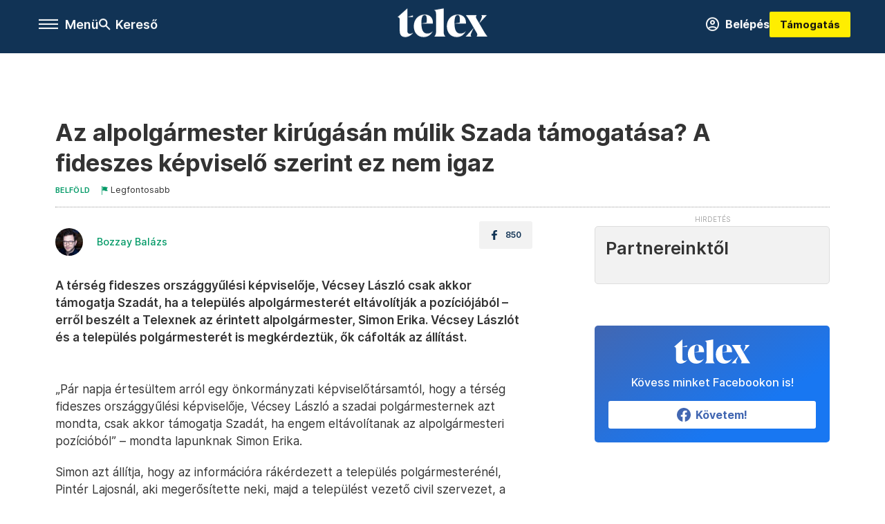

--- FILE ---
content_type: text/html;charset=utf-8
request_url: https://telex.hu/belfold/2021/12/27/szada-alpolgarmester-simon-erika-vecsey-laszlo-fideszes-kepviselo-palyazatok
body_size: 20373
content:
<!DOCTYPE html><html  lang="hu" xmlns="http://www.w3.org/1999/xhtml" class="main main--t--d" style="" xml:lang="hu" prefix="og: http://ogp.me/ns#"><head><meta charset="utf-8"><meta name="viewport" content="width=device-width, initial-scale=1"><title>Telex: Az alpolgármester kirúgásán múlik Szada támogatása? A fideszes képviselő szerint ez nem igaz</title><meta property="og:url" content="https://telex.hu/belfold/2021/12/27/szada-alpolgarmester-simon-erika-vecsey-laszlo-fideszes-kepviselo-palyazatok"><meta property="og:title" content="Az alpolgármester kirúgásán múlik Szada támogatása? A fideszes képviselő szerint ez nem igaz"><meta property="og:description" content="Egy erős állítás és egy határozott ellenállítás Szadán: Simon Erika alpolgármester elindult az ellenzéki előválasztáson, és azt mondja, a polgármester ezután kerek perec közölte, hogy a térség fideszes parlamenti képviselője akkor támogatja majd a települést, ha eltávolítják Simont. A polgármester és a parlamenti képviselő szerint ez nem igaz."><meta property="og:image" content="https://assets.telex.hu/images/20211227/1640595271-temp-mEjMBO_facebook.jpg"><meta property="og:image:url" content="https://assets.telex.hu/images/20211227/1640595271-temp-mEjMBO_facebook.jpg"><meta property="og:image:secure_url" content="https://assets.telex.hu/images/20211227/1640595271-temp-mEjMBO_facebook.jpg"><meta property="og:type" content="article"><meta name="article:published_time" content="2021-12-27T10:10:21.000Z"><meta name="twitter:card" content="summary"><meta name="twitter:site" content="@telexhu"><script src="https://securepubads.g.doubleclick.net/tag/js/gpt.js" async crossorigin="anonymous"></script><script src="https://cdn.performax.cz/acc/loader.js?aab=loader" body async data-web="telex.hu" data-hash="1f61a5e2875b3f7a6001d6137ecdab7e"></script><meta name="twitter:title" content="Az alpolgármester kirúgásán múlik Szada támogatása? A fideszes képviselő szerint ez nem igaz"><meta name="twitter:description" content="Egy erős állítás és egy határozott ellenállítás Szadán: Simon Erika alpolgármester elindult az ellenzéki előválasztáson, és azt mondja, a polgármester ezután kerek perec közölte, hogy a térség fideszes parlamenti képviselője akkor támogatja majd a települést, ha eltávolítják Simont. A polgármester és a parlamenti képviselő szerint ez nem igaz."><meta property="fb:app_id" content="966242223397117"><meta name="article:section" content="Belföld"><meta name="article:tag" content="Belföld"><meta name="article:tag" content="Simon Erika"><meta name="article:tag" content="Pintér Lajos"><meta name="article:tag" content="Szada"><meta name="article:tag" content="Fidesz"><meta name="article:author" content="/szerzo/bozzay-balazs"><link rel="stylesheet" href="/_nuxt/entry.C8hvzRly.css" crossorigin><link rel="stylesheet" href="/_nuxt/default.iPeyM4yZ.css" crossorigin><link rel="stylesheet" href="/_nuxt/TaxMsg.Dw2lhRwy.css" crossorigin><link rel="stylesheet" href="/_nuxt/FacebookVideoEmbed.zFTq-dHr.css" crossorigin><link rel="stylesheet" href="/_nuxt/SingleArticle.E8bCmjht.css" crossorigin><link rel="stylesheet" href="/_nuxt/App.Ck5OgVU_.css" crossorigin><link rel="stylesheet" href="/_nuxt/PlaceholderView.DY7nOxo4.css" crossorigin><link rel="stylesheet" href="/_nuxt/GeneralDisclaimer.C0WYMYHB.css" crossorigin><link href="https://www.googletagmanager.com/gtm.js?id=GTM-NQ9T4QR" rel="preload" crossorigin="anonymous" referrerpolicy="no-referrer" fetchpriority="low" as="script"><link rel="modulepreload" as="script" crossorigin href="/_nuxt/MoPsKo2Q.js"><link rel="modulepreload" as="script" crossorigin href="/_nuxt/Di1z32K5.js"><link rel="modulepreload" as="script" crossorigin href="/_nuxt/DbjFzpnv.js"><link rel="modulepreload" as="script" crossorigin href="/_nuxt/CTzwst5K.js"><link rel="modulepreload" as="script" crossorigin href="/_nuxt/FrQcMJjR.js"><link rel="modulepreload" as="script" crossorigin href="/_nuxt/DEawYtfM.js"><link rel="modulepreload" as="script" crossorigin href="/_nuxt/DU-CqIhQ.js"><link rel="modulepreload" as="script" crossorigin href="/_nuxt/CYB20Vzf.js"><link rel="modulepreload" as="script" crossorigin href="/_nuxt/D1fUuxfW.js"><link rel="modulepreload" as="script" crossorigin href="/_nuxt/EmijmNti.js"><link rel="modulepreload" as="script" crossorigin href="/_nuxt/DXjlZAPy.js"><link rel="modulepreload" as="script" crossorigin href="/_nuxt/BTdhcg3L.js"><link rel="modulepreload" as="script" crossorigin href="/_nuxt/CwymD8hp.js"><link rel="modulepreload" as="script" crossorigin href="/_nuxt/9XFtN37d.js"><link rel="modulepreload" as="script" crossorigin href="/_nuxt/KY4eHMSF.js"><link rel="modulepreload" as="script" crossorigin href="/_nuxt/Dpkb-MpX.js"><link rel="modulepreload" as="script" crossorigin href="/_nuxt/BBgYuREh.js"><link rel="modulepreload" as="script" crossorigin href="/_nuxt/CMSFL_Vs.js"><link rel="modulepreload" as="script" crossorigin href="/_nuxt/QFV553gR.js"><link rel="modulepreload" as="script" crossorigin href="/_nuxt/BTlVsHAH.js"><link rel="preload" as="fetch" fetchpriority="low" crossorigin="anonymous" href="/_nuxt/builds/meta/d6726030-39df-4cad-be27-1b6b0dc4556d.json"><link rel="icon" type="image/x-icon" href="/favicon.ico"><link rel="canonical" href="https://telex.hu/belfold/2021/12/27/szada-alpolgarmester-simon-erika-vecsey-laszlo-fideszes-kepviselo-palyazatok"><meta property="og:site_name" content="telex"><meta name="facebook-domain-verification" content="z21ykhonau2grf12jzdtendo24jb64"><meta name="description" content="Egy erős állítás és egy határozott ellenállítás Szadán: Simon Erika alpolgármester elindult az ellenzéki előválasztáson, és azt mondja, a polgármester ezután kerek perec közölte, hogy a térség fideszes parlamenti képviselője akkor támogatja majd a települést, ha eltávolítják Simont. A polgármester és a parlamenti képviselő szerint ez nem igaz."><meta name="keywords" content="Belföld, Simon Erika, Pintér Lajos, Szada, Fidesz"><script type="application/ld+json">{"@context":"http://schema.org","@type":"NewsArticle","mainEntityOfPage":{"@type":"WebPage","@id":"https://telex.hu"},"headline":"Az alpolgármester kirúgásán múlik Szada támogatása? A fideszes képviselő szerint ez nem igaz","image":["https://assets.telex.hu/images/20240531/1717155975-temp-mHOLhm_cimlap-normal-1per1.jpg","https://assets.telex.hu/images/20230610/1686390034-temp-dKPNNa_cimlap-normal-4per3.jpg","https://assets.telex.hu/images/20211227/1640595271-temp-mEjMBO_facebook.jpg"],"datePublished":"2021-12-27T10:10:21.000Z","dateModified":"2021-12-27T10:10:21.000Z","author":[{"@type":"Person","name":"Bozzay Balázs","url":"https://telex.hu/szerzo/bozzay-balazs","image":"https://assets.telex.hu/images/0_szerzok/kis_avatar/_JO_3583_avatar.jpg","worksFor":{"@type":"Organization","name":""}}],"publisher":{"@type":"Organization","name":"Telex","logo":{"@type":"ImageObject","url":"https://telex.hu/icon.jpg"}},"breadcrumb":{"@context":"https://schema.org","@type":"BreadcrumbList","itemListElement":[{"@type":"ListItem","position":1,"name":"Telex","item":"https://telex.hu"},{"@type":"ListItem","position":2,"name":"Belföld","item":"https://telex.hu/rovat/belfold"},{"@type":"ListItem","position":3,"name":"Az alpolgármester kirúgásán múlik Szada támogatása? A fideszes képviselő szerint ez nem igaz"}]}}</script><script type="module" src="/_nuxt/MoPsKo2Q.js" crossorigin></script><script>"use strict";(()=>{const t=window,e=document.documentElement,c=["dark","light"],n=getStorageValue("localStorage","nuxt-color-mode")||"system";let i=n==="system"?u():n;const r=e.getAttribute("data-color-mode-forced");r&&(i=r),l(i),t["__NUXT_COLOR_MODE__"]={preference:n,value:i,getColorScheme:u,addColorScheme:l,removeColorScheme:d};function l(o){const s="main--"+o+"",a="";e.classList?e.classList.add(s):e.className+=" "+s,a&&e.setAttribute("data-"+a,o)}function d(o){const s="main--"+o+"",a="";e.classList?e.classList.remove(s):e.className=e.className.replace(new RegExp(s,"g"),""),a&&e.removeAttribute("data-"+a)}function f(o){return t.matchMedia("(prefers-color-scheme"+o+")")}function u(){if(t.matchMedia&&f("").media!=="not all"){for(const o of c)if(f(":"+o).matches)return o}return"light"}})();function getStorageValue(t,e){switch(t){case"localStorage":return window.localStorage.getItem(e);case"sessionStorage":return window.sessionStorage.getItem(e);case"cookie":return getCookie(e);default:return null}}function getCookie(t){const c=("; "+window.document.cookie).split("; "+t+"=");if(c.length===2)return c.pop()?.split(";").shift()}</script></head><body><div id="__nuxt"><div><!--[--><!--[--><!----><!----><!----><!----><!--]--><div><div id="fb-root"></div><div><!----><!----></div><div><div><!----><!----><!----><!----></div><!----><div data-v-e5b51265><div class="navigation" data-v-e5b51265><!----><div class="navigation--domain" data-v-e5b51265><!----><div class="navigation--domain__list" data-v-e5b51265><!--[--><!--[--><a href="/" class="navigation--domain__list__item navigation--domain__list__item--active" data-v-e5b51265>Telex</a><!--]--><!--[--><a href="/after" class="navigation--domain__list__item" data-v-e5b51265>After</a><!--]--><!--[--><a href="/g7" class="navigation--domain__list__item" data-v-e5b51265>G7</a><!--]--><!--[--><a href="/karakter" class="navigation--domain__list__item" data-v-e5b51265>Karakter</a><!--]--><!--[--><a href="/tamogatas" class="navigation--domain__list__item" data-v-e5b51265>Támogatás</a><!--]--><!--[--><a href="https://shop.telex.hu" target="_blank" class="navigation--domain__list__item" data-v-e5b51265>Shop</a><!--]--><!--]--></div><!----></div><div class="navigation--options" data-v-e5b51265><div class="navigation--options__group" data-v-e5b51265><div id="burger" class="navigation__labels navigation__mobile" data-v-e5b51265><!--[--><button class="burger-button" type="button" title="Menu"><span class="hidden"></span><span class="burger-bar burger-bar--1"></span><span class="burger-bar burger-bar--2"></span><span class="burger-bar burger-bar--3"></span></button><p>Menü</p><!--]--></div><div class="navigation__labels" data-v-e5b51265><svg height="100%" viewBox="0 0 24 24" class="search" width="0" data-v-e5b51265><path fill-rule="evenodd" d="M11.793 13.553c-1.221.869-2.714 1.38-4.327 1.38A7.47 7.47 0 0 1 0 7.467 7.47 7.47 0 0 1 7.467 0a7.47 7.47 0 0 1 7.467 7.467c0 1.613-.511 3.106-1.38 4.326L20 18.24 18.24 20l-6.447-6.447zm.651-6.086a4.98 4.98 0 0 1-4.978 4.978 4.98 4.98 0 0 1-4.978-4.978 4.98 4.98 0 0 1 4.978-4.978 4.98 4.98 0 0 1 4.978 4.978z" data-v-e5b51265></path></svg><p class="search__label" data-v-e5b51265> Kereső </p></div></div><a href="/" class="" data-v-e5b51265><div class="navigation__logo" data-v-e5b51265><svg viewBox="0 0 160 51" fill-rule="evenodd" stroke-linejoin="round" stroke-miterlimit="2" width="0"><path d="M68.503 42.525V9.939c0-4.677-1.252-5.991-3.759-6.868L82.063.002v42.523c0 4.677 3.243 7.599 3.243 7.599H65.26s3.243-2.922 3.243-7.599zm-51.11-27.033h10.029l-.006-3.109-10.023 3.109zm4.569 29.662c-2.875 0-4.569-1.607-4.569-5.113V0L0 15.488c2.117 0 3.831 1.702 3.831 3.798V39.89c0 8.182 3.831 11.106 10.244 11.106 5.011 0 10.391-3.215 13.929-7.891 0 .006-2.46 2.049-6.043 2.049zm40.947-18.265c.442-9.499-4.717-15.928-14.592-15.928-11.94 0-19.456 9.352-19.456 20.751C28.861 41.794 34.536 51 46.475 51c8.623 0 13.192-4.896 16.435-10.74 0 0-3.33 4.456-9.949 4.456-7.59 0-10.317-6.575-10.54-17.827V25.72c0-6.503.81-13.735 5.601-13.735 4.127 0 4.348 4.86 3.685 13.261l-9.286 1.643h20.489zm58.876 0c.442-9.499-4.717-15.928-14.592-15.928-11.94 0-19.456 9.352-19.456 20.751C87.736 41.794 93.412 51 105.35 51c8.623 0 13.192-4.896 16.435-10.74 0 0-3.33 4.456-9.949 4.456-7.59 0-10.317-6.575-10.54-17.827V25.72c0-6.503.81-13.735 5.601-13.735 4.127 0 4.348 4.86 3.685 13.261l-9.286 1.643h20.489zM160 50.124h-19.456s2.58-2.703.884-5.699l-5.748-9.863s-5.527 10.375-5.527 12.859c0 2.703 1.989 2.703 1.989 2.703h-10.907l14.446-15.562-7.811-13.445c-2.654-4.603-6.339-9.28-6.339-9.28h19.456s-2.58 2.703-.884 5.699l5.306 9.061s4.79-9.571 4.79-12.056c0-2.703-1.989-2.703-1.989-2.703h10.761l-13.561 14.759 8.253 14.247c2.652 4.603 6.339 9.28 6.339 9.28z" fill-rule="nonzero" /></svg></div></a><div class="navigation--options__group" data-v-e5b51265><!--[--><a href="https://telex.hu/tamogatas/profil" class="btn profile__btn" data-v-e5b51265><i class="mdi mdi-account-circle-outline" data-v-e5b51265></i> Belépés </a><!--]--><a href="/tamogatas" class="navigation__button" data-v-e5b51265> Támogatás </a></div></div><!----></div><div class="sidebar-container" data-v-e5b51265><div id="sidebar" class="sidebar" data-v-e5b51265><!----><!----></div></div></div><span></span><main class="main-container"><div class="sub-container"><!----><!----><!----><div class="single_article article" lang="hu"><div class="container"><!----><!----><div class="article-container single-article belfold article-36434 coverless flag-important"><div class="single-article__container"><!----><div id="cikk-content" class="single-article__content"><div class="title-section"><div class="title-section__top"><!----><!----><h1>Az alpolgármester kirúgásán múlik Szada támogatása? A fideszes képviselő szerint ez nem igaz</h1><!----></div><div class="content-wrapper"><!----><div class="title-section__tags content-wrapper__child"><a href="/rovat/belfold" class="tag tag--basic">Belföld</a></div><!----><a href="/legfontosabb" class="article--important content-wrapper__child"><svg viewBox="0 0 30 30" fill-rule="evenodd" stroke-linejoin="round" stroke-miterlimit="2" width="0"><path d="M24.94 16.394c.123-.307-.134-.658-.134-.658l-3.342-4.965 3.337-5.241s.329-.513-.025-.937c-.203-.243-.488-.28-.665-.286h-4.922v-.698c.02-.066.033-.134.03-.205-.017-.386-.313-.712-.712-.712H6.921V.949c0-.496-.436-.972-.948-.947s-.949.417-.949.947V29.05c0 .496.437.972.949.947s.948-.417.948-.947V14.744l8.459.038-.006 1.088a.72.72 0 0 0 .209.502c.111.111.286.196.45.207.053.014 8.028.074 8.536.076.119-.013.292-.067.37-.263v.002zM6.881 5.042v7.277c0 .373.328.729.712.712s.712-.313.712-.712V5.042c0-.371-.327-.728-.712-.712s-.712.314-.712.712z"></path></svg><div class="article--important__label"> Legfontosabb </div></a><div class="history content-wrapper__child"><p class="history--original"><span></span></p><!----></div></div><div class="title-section__lines"><!--[--><div class="title-section__separator"></div><!--]--></div></div><!----><div class="article_body_"><div class="article_container_ article-box-margin"><div class="cover-box article-content"><!----><!----></div><div class="top-section article-content"><div name="author-list" class="journalist"><div class="author"><div style="width:60px;"><a href="/szerzo/bozzay-balazs" class="author__avatar"><img src="https://assets.telex.hu/images/0_szerzok/kis_avatar/_JO_3583_avatar@4x.jpg" alt="Bozzay Balázs" class="avatar" loading="lazy"></a></div><div class="author__info"><a href="/szerzo/bozzay-balazs" class="author__name">Bozzay Balázs</a><!----></div></div></div><div class="top-shr"><span></span><span class="spacing-top"></span><!----><!--[--><div class="options options-top spacing-top"><svg viewBox="0 0 20 20" fill-rule="evenodd" stroke-linejoin="round" stroke-miterlimit="2" width="0"><path d="M11.194 17v-6.386h2.358l.353-2.5h-2.71v-1.6c0-.72.22-1.212 1.356-1.212L14 5.32V3.098A21.32 21.32 0 0 0 11.886 3c-2.1 0-3.523 1.16-3.523 3.3v1.835H6v2.5h2.365V17h2.83z"></path></svg><p>850</p></div><!--]--></div></div><!----><!----><div class="article__lead article-html-content"><div><p>A térség fideszes országgyűlési képviselője, Vécsey László csak akkor támogatja Szadát, ha a település alpolgármesterét eltávolítják a pozíciójából – erről beszélt a Telexnek az érintett alpolgármester, Simon Erika. Vécsey Lászlót és a település polgármesterét is megkérdeztük, ők cáfolták az állítást.</p></div></div><div id="remp-campaign"></div><!----><span></span><div class="article-html-content"><div><p>„Pár napja értesültem arról egy önkormányzati képviselőtársamtól, hogy a térség fideszes országgyűlési képviselője, Vécsey László a szadai polgármesternek azt mondta, csak akkor támogatja Szadát, ha engem eltávolítanak az alpolgármesteri pozícióból” – mondta lapunknak Simon Erika.</p><p>Simon azt állítja, hogy az információra rákérdezett a település polgármesterénél, Pintér Lajosnál, aki megerősítette neki, majd a települést vezető civil szervezet, a Változás Útján Egyesület képviselőinek jelenlétében is elmondta ezt a polgármester.</p><p><span class="placeholder technical-embed"></span></p><p>„Direkt úgy fogalmazott, hogy elmondaná azoknak is, akik még nem hallották, hogy Vécsey ezt kérte” – magyarázta lapunknak Simon Erika, aki szerint a polgármester arról is beszélt a képviselők jelenlétében, hogyan lehetne mindezt megfelelően kommunikálni. „Esetleg szépen lemondanék, vagy ajánlanának nekem valamit az alpolgármesteri szék helyett” – mondta. Végül arra kérték, mondjon le, mert „Vécsey ezt kéri, és az a település érdeke, hogy jól szerepeljenek a pályázatokon” – tette hozzá.</p><div class="long-img"><div class="long-img--normal long-img--vertical"><figure><div class="long-img--vertical__items long-img__items"><picture><!--[--><source srcset="https://assets.telex.hu/images/20211227/1640595287-temp-DlFKno_cikktorzs:xs@2x.jpg 2x, https://assets.telex.hu/images/20211227/1640595287-temp-DlFKno_cikktorzs:xs@3x.jpg 3x, https://assets.telex.hu/images/20211227/1640595287-temp-DlFKno_cikktorzs:xs@4x.jpg 4x, https://assets.telex.hu/images/20211227/1640595287-temp-DlFKno_cikktorzs:xs@1.25x.jpg 1.25x" media="(max-width: 375px)"><source srcset="https://assets.telex.hu/images/20211227/1640595287-temp-DlFKno_cikktorzs:s@2x.jpg 2x, https://assets.telex.hu/images/20211227/1640595287-temp-DlFKno_cikktorzs:s@3x.jpg 3x, https://assets.telex.hu/images/20211227/1640595287-temp-DlFKno_cikktorzs:s@4x.jpg 4x, https://assets.telex.hu/images/20211227/1640595287-temp-DlFKno_cikktorzs:s@1.25x.jpg 1.25x" media="(max-width: 500px)"><source srcset="https://assets.telex.hu/images/20211227/1640595287-temp-DlFKno_cikktorzs:m@2x.jpg 2x, https://assets.telex.hu/images/20211227/1640595287-temp-DlFKno_cikktorzs:m@3x.jpg 3x, https://assets.telex.hu/images/20211227/1640595287-temp-DlFKno_cikktorzs:m@4x.jpg 4x, https://assets.telex.hu/images/20211227/1640595287-temp-DlFKno_cikktorzs:m@1.25x.jpg 1.25x" media="(max-width: 768px)"><source srcset="https://assets.telex.hu/images/20211227/1640595287-temp-DlFKno_cikktorzs:l@2x.jpg 2x, https://assets.telex.hu/images/20211227/1640595287-temp-DlFKno_cikktorzs:l@3x.jpg 3x, https://assets.telex.hu/images/20211227/1640595287-temp-DlFKno_cikktorzs:l@4x.jpg 4x, https://assets.telex.hu/images/20211227/1640595287-temp-DlFKno_cikktorzs:l@1.25x.jpg 1.25x" media="(max-width: 1200px)"><!--]--><img src="https://assets.telex.hu/images/20211227/1640595287-temp-DlFKno_cikktorzs:xl.jpg" srcset="https://assets.telex.hu/images/20211227/1640595287-temp-DlFKno_cikktorzs:xl@2x.jpg 2x, https://assets.telex.hu/images/20211227/1640595287-temp-DlFKno_cikktorzs:xl@3x.jpg 3x, https://assets.telex.hu/images/20211227/1640595287-temp-DlFKno_cikktorzs:xl@4x.jpg 4x, https://assets.telex.hu/images/20211227/1640595287-temp-DlFKno_cikktorzs:xl@1.25x.jpg 1.25x" loading="lazy" alt="Simon Erika – Fotó: Simon Erika alpolgármester / Facebook" class="placeholder_"></picture><!----></div><!----><figcaption><div><div>Simon Erika – Fotó: Simon Erika alpolgármester / Facebook</div></div></figcaption></figure></div></div><p>Vécsey László egyébként korábban sok éven át Szada polgármestere volt. Simon Erika és Pintér Lajos polgármester 2019-ben a Változás Útján Egyesület színeiben nyerték el önkormányzati tisztségüket. Simon úgy fogalmazott a szervezetről, hogy „vegyes társaság vagyunk, jobb- és baloldali érzelmű emberek is vannak a csapatban”.</p><p>Simon szerint ő azzal „húzta ki a gyufát Vécseynél”, hogy elindult az ellenzéki előválasztáson, ahol egyébként második lett. „Semmilyen pártnak soha nem voltam a tagja, most sem léptem be egybe se, csak ugye az előválasztáson való elinduláshoz kellett valamelyik párt befogadónyilatkozata” – mondta Simon, aki az előválasztás miatt ki is lépett korábban az egyesületből. A szeptemberi előválasztáson civil jelöltként indult, de mivel muszáj volt befogadónyilatkozatot kérnie egy párttól, az Új Világ Néppárt jelöltjeként indult.</p><p>Beszélt arról is, hogy az előválasztás idején nagyon sok energiát fektettek abba a Fidesz-közeli, helyi illetőségű oldalak, például a „28 Patrióta” vagy a „Hazudós Jani” nevű Facebook-oldalak, hogy mocskolják az előválasztáson elinduló jelölteket. Simon Erika hangsúlyozta: mivel nem nyert az előválasztáson, szívesen folytatná az önkormányzati politizálást, maradna továbbra is társadalmi megbízatású alpolgármester. Attól tart azonban, hogy a szadai önkormányzati vezetők nem fognak majd szembemenni Vécsey akaratával.</p><h2>A fideszes képviselő és a polgármester cáfol</h2><p>Megkérdeztük a körzet fideszes képviselőjét, Vécsey Lászlót, arról érdeklődtünk, valóban kérte-e Pintér Lajos polgármestertől, hogy távolítsák el Simon Erikát, és valóban ettől tette-e függővé Szada támogatását. Vécsey mindössze annyit válaszolt írásban feltett kérdésünkre: „»Értesülése«️ minden alapot nélkülöz.”</p><p><span class="placeholder technical-embed"></span></p><p>Megkerestük Pintér Lajos polgármestert is, tőle is megkérdeztük, volt-e ilyen kérése az országgyűlési képviselőnek. Azt válaszolta: „Cáfolom, és semmilyen ezzel ellentétes hír, információ megjelenéséhez nem járulok hozzá.” Kifejtette azt is, hogy a Szadát 2019 óta vezető egyesületnek mindig is alapvető elve volt „a pártoktól független, a lakosság érdekeit szem előtt tartó önkormányzati munka”. Majd úgy fogalmazott: „Ezen célkitűzéseinket Simon Erika, a Változás Útján Egyesület tagjaként, mandátumhoz jutott képviselő-jelöltként és később alpolgármesterként is elfogadta és magáénak vallotta. Alpolgármester asszony értékes munkája nagyon fontos volt Szada számára, azonban a Változás Útján Egyesület elveivel szembemenve a 2022. évi országgyűlési választásokat megelőző ellenzéki előválasztások során nyíltan és köztudottan elkötelezte magát az egyik ellenzéki párt oldalán. Ezzel mind az Egyesület, mind Szada Nagyközség Önkormányzata Képviselő-testületének pártsemleges célkitűzését megsértette.” Leszögezte továbbá, hogy az önkormányzat, „ahogy eddig sem tette, a jövőben sem fog engedni semmilyen hasonló megkeresésnek” – utalva a Simon Erika által említett, állítólagos Vécsey-féle kérésre.</p><div class="long-img"><div class="long-img--normal long-img--vertical"><figure><div class="long-img--vertical__items long-img__items"><picture><!--[--><source srcset="https://assets.telex.hu/images/20211223/1640289715-temp-OOljEG_cikktorzs:xs@2x.jpg 2x, https://assets.telex.hu/images/20211223/1640289715-temp-OOljEG_cikktorzs:xs@3x.jpg 3x, https://assets.telex.hu/images/20211223/1640289715-temp-OOljEG_cikktorzs:xs@4x.jpg 4x, https://assets.telex.hu/images/20211223/1640289715-temp-OOljEG_cikktorzs:xs@1.25x.jpg 1.25x" media="(max-width: 375px)"><source srcset="https://assets.telex.hu/images/20211223/1640289715-temp-OOljEG_cikktorzs:s@2x.jpg 2x, https://assets.telex.hu/images/20211223/1640289715-temp-OOljEG_cikktorzs:s@3x.jpg 3x, https://assets.telex.hu/images/20211223/1640289715-temp-OOljEG_cikktorzs:s@4x.jpg 4x, https://assets.telex.hu/images/20211223/1640289715-temp-OOljEG_cikktorzs:s@1.25x.jpg 1.25x" media="(max-width: 500px)"><source srcset="https://assets.telex.hu/images/20211223/1640289715-temp-OOljEG_cikktorzs:m@2x.jpg 2x, https://assets.telex.hu/images/20211223/1640289715-temp-OOljEG_cikktorzs:m@3x.jpg 3x, https://assets.telex.hu/images/20211223/1640289715-temp-OOljEG_cikktorzs:m@4x.jpg 4x, https://assets.telex.hu/images/20211223/1640289715-temp-OOljEG_cikktorzs:m@1.25x.jpg 1.25x" media="(max-width: 768px)"><source srcset="https://assets.telex.hu/images/20211223/1640289715-temp-OOljEG_cikktorzs:l@2x.jpg 2x, https://assets.telex.hu/images/20211223/1640289715-temp-OOljEG_cikktorzs:l@3x.jpg 3x, https://assets.telex.hu/images/20211223/1640289715-temp-OOljEG_cikktorzs:l@4x.jpg 4x, https://assets.telex.hu/images/20211223/1640289715-temp-OOljEG_cikktorzs:l@1.25x.jpg 1.25x" media="(max-width: 1200px)"><!--]--><img src="https://assets.telex.hu/images/20211223/1640289715-temp-OOljEG_cikktorzs:xl.jpg" srcset="https://assets.telex.hu/images/20211223/1640289715-temp-OOljEG_cikktorzs:xl@2x.jpg 2x, https://assets.telex.hu/images/20211223/1640289715-temp-OOljEG_cikktorzs:xl@3x.jpg 3x, https://assets.telex.hu/images/20211223/1640289715-temp-OOljEG_cikktorzs:xl@4x.jpg 4x, https://assets.telex.hu/images/20211223/1640289715-temp-OOljEG_cikktorzs:xl@1.25x.jpg 1.25x" loading="lazy" alt="Vécsey László, Gödöllő és térsége fideszes országgyűlési képviselője beszédet mond a Mogyoród és Fót megközelítését szolgáló M3 autópálya-csomópont átadóünnepségén Mogyoródon 2019. július 24-én – Fotó: Máthé Zoltán / MTI" class="placeholder_"></picture><!----></div><!----><figcaption><div><div>Vécsey László, Gödöllő és térsége fideszes országgyűlési képviselője beszédet mond a Mogyoród és Fót megközelítését szolgáló M3 autópálya-csomópont átadóünnepségén Mogyoródon 2019. július 24-én – Fotó: Máthé Zoltán / MTI</div></div></figcaption></figure></div></div><p>Ezután érdeklődtünk Pintér Lajosnál, hogy a válaszában az a rész, amikor úgy fogalmazott, az alpolgármester munkája „fontos volt” Szada számára, azt jelenti-e, hogy hamarosan eltávolítják a pozíciójából. Valamint felvetettük neki azt is, hogy az ellenzéki előválasztás szeptemberben volt, ha az alpolgármester akkori elköteleződése problémát jelentett az egyesületnek, miért csak most, hónapokkal később lehet ennek következménye.</p><p><span class="placeholder technical-embed"></span></p><p>Pintér Lajos válaszában ismét azt hangsúlyozta, hogy mivel Simon Erika úgy döntött, nemcsak Szadán, hanem térségi szinten szeretne politizálni, és bár akkor is jelezte, hogy fontos számára „a pártok politikájától való távolmaradás”, mégis „nyíltan és köztudottan elkötelezte magát az egyik ellenzéki párt oldalán. Ezzel mind az Egyesület, mind az Önkormányzat Képviselő-testületének pártsemleges célkitűzését megsértette.” Pintér szerint az elmúlt hónapok „egyértelmű bizonyítékát adták annak, hogy döntése hosszabb távon sérti az Egyesület érdekeit, hiszen önként tett vállalásunk – a pártoktól független, kizárólag a helyi érdekeket szolgáló politizálás – kérdőjeleződhetett és kérdőjeleződött meg sokak számára.”</p><p>Pintér úgy véli, Simon Erika döntése miatt „az előválasztás óta eltelt időszakban többen óhatatlanul is összekötötték az országos politikával a szadai helyi ügyeket. Ezt a folyamatot mindenképpen meg kell állítanunk, és politikai függetlenségünket meg kell őriznünk, hiszen ennek mentén kívánjuk a jövőben is szolgálni Szada lakosságát.”</p><p>Simon Erika szerint önkormányzati képviselőtársai is hallották, hogy Pintér Lajos polgármester arról beszélt, Vécsey kérésére kell eltávolítaniuk az alpolgármesteri székből, ezért megkerestük őket is, de egyikük sem válaszolt.<br></p></div></div><!----><!----><!----><!----><div class="article-content article-hint"><div><span></span></div><!----><!----></div><div class="support-box article-content"><div id="article-endbox-campaign-content"></div></div><!----><!----><span class="article-content"></span><!----><div class="recommendation favorite article-content"><a href="/kedvenceink" class="recommendation__head"><svg viewbox="0 0 30 30" fill-rule="evenodd" stroke-linejoin="round" stroke-miterlimit="2" width="0"><path d="M10.583 10.238c.457-1.303 1.792-4.975 2.87-6.63.305-.466.612-.794.87-.96.228-.145.453-.203.658-.203a1.22 1.22 0 0 1 .658.203c.26.165.567.493.87.96 1.065 1.635 2.382 5.24 2.853 6.584 1.432.065 5.317.277 7.167.74.53.134.924.306 1.14.473.24.185.362.4.412.603.044.18.045.408-.05.673-.093.258-.32.616-.666 1.022-1.253 1.472-4.223 3.914-5.316 4.795.375 1.365 1.372 5.133 1.507 7.047.038.542-.001.97-.09 1.23-.096.283-.256.465-.425.578a1.13 1.13 0 0 1-.665.179c-.275-.005-.688-.107-1.183-.3-1.784-.73-5.028-2.8-6.2-3.583-1.183.792-4.452 2.932-6.237 3.637-.513.203-.942.3-1.223.277-.297-.015-.52-.118-.68-.255a1.19 1.19 0 0 1-.357-.568c-.082-.27-.114-.7-.075-1.235.14-1.96 1.146-5.728 1.51-7.042L2.393 13.5c-.475-.61-.57-1.163-.466-1.508.106-.354.5-.764 1.257-.984 1.525-.444 5.068-.483 7.4-.76zm14.27 3.38c-.03 0-.06-.002-.092-.007l-4.61-.47c-.35-.02-.616-.318-.597-.667a.63.63 0 0 1 .668-.595l4.723.48a.63.63 0 0 1 .534.718c-.046.315-.316.54-.625.54zm-8.38-3.24c-.28 0-.537-.188-.612-.473-.005-.018-.507-1.912-1.407-3.985-.138-.32.008-.693.33-.833s.693.008.833.33c.94 2.167 1.448 4.088 1.47 4.17a.63.63 0 0 1-.451.772c-.054.015-.108.022-.162.022z"></path></svg><span>Kedvenceink</span></a><div class="recommendation__grid"><!--[--><!--]--></div></div></div><div class="sidebar_container_ article-box-margin"><!----><!----><!----><!----><!----><div class="recommendation recommendation--pr"><span class="recommendation__head"><span>Partnereinktől</span></span><!--[--><!--]--></div><!----><!----><div><div class="fb-box"><div class="fb-box__logo"><div><svg viewBox="0 0 160 51" fill-rule="evenodd" stroke-linejoin="round" stroke-miterlimit="2" width="0"><path d="M68.503 42.525V9.939c0-4.677-1.252-5.991-3.759-6.868L82.063.002v42.523c0 4.677 3.243 7.599 3.243 7.599H65.26s3.243-2.922 3.243-7.599zm-51.11-27.033h10.029l-.006-3.109-10.023 3.109zm4.569 29.662c-2.875 0-4.569-1.607-4.569-5.113V0L0 15.488c2.117 0 3.831 1.702 3.831 3.798V39.89c0 8.182 3.831 11.106 10.244 11.106 5.011 0 10.391-3.215 13.929-7.891 0 .006-2.46 2.049-6.043 2.049zm40.947-18.265c.442-9.499-4.717-15.928-14.592-15.928-11.94 0-19.456 9.352-19.456 20.751C28.861 41.794 34.536 51 46.475 51c8.623 0 13.192-4.896 16.435-10.74 0 0-3.33 4.456-9.949 4.456-7.59 0-10.317-6.575-10.54-17.827V25.72c0-6.503.81-13.735 5.601-13.735 4.127 0 4.348 4.86 3.685 13.261l-9.286 1.643h20.489zm58.876 0c.442-9.499-4.717-15.928-14.592-15.928-11.94 0-19.456 9.352-19.456 20.751C87.736 41.794 93.412 51 105.35 51c8.623 0 13.192-4.896 16.435-10.74 0 0-3.33 4.456-9.949 4.456-7.59 0-10.317-6.575-10.54-17.827V25.72c0-6.503.81-13.735 5.601-13.735 4.127 0 4.348 4.86 3.685 13.261l-9.286 1.643h20.489zM160 50.124h-19.456s2.58-2.703.884-5.699l-5.748-9.863s-5.527 10.375-5.527 12.859c0 2.703 1.989 2.703 1.989 2.703h-10.907l14.446-15.562-7.811-13.445c-2.654-4.603-6.339-9.28-6.339-9.28h19.456s-2.58 2.703-.884 5.699l5.306 9.061s4.79-9.571 4.79-12.056c0-2.703-1.989-2.703-1.989-2.703h10.761l-13.561 14.759 8.253 14.247c2.652 4.603 6.339 9.28 6.339 9.28z" fill-rule="nonzero" /></svg></div></div><div class="fb-box__info">Kövess minket Facebookon is!</div><div class="fb-box__buttons"><a href="https://www.facebook.com/telexhu" target="_blank" class="btn fb-box__btn"><img src="/assets/images/facebook-box/fb.svg" alt="Facebook"><span>Követem!</span></a></div></div></div><!----><!----><span></span><!----><div class="recommendation"><a href="/legfontosabb" class="recommendation__head"><svg viewbox="0 0 30 30" fill-rule="evenodd" stroke-linejoin="round" stroke-miterlimit="2" width="0"><path d="M24.94 16.394c.123-.307-.134-.658-.134-.658l-3.342-4.965 3.337-5.241s.329-.513-.025-.937c-.203-.243-.488-.28-.665-.286h-4.922v-.698c.02-.066.033-.134.03-.205-.017-.386-.313-.712-.712-.712H6.921V.949c0-.496-.436-.972-.948-.947s-.949.417-.949.947V29.05c0 .496.437.972.949.947s.948-.417.948-.947V14.744l8.459.038-.006 1.088a.72.72 0 0 0 .209.502c.111.111.286.196.45.207.053.014 8.028.074 8.536.076.119-.013.292-.067.37-.263v.002zM6.881 5.042v7.277c0 .373.328.729.712.712s.712-.313.712-.712V5.042c0-.371-.327-.728-.712-.712s-.712.314-.712.712z"></path></svg><span> Legfontosabb </span></a><!--[--><!--]--></div><!----><div class="telex-links"><div class="telex-links__group"><div class="telex-links__img"></div><div class="telex-links__content"><div><!--[--><div id="widget-tamogatas-small"></div><!--]--></div><a href="https://shop.telex.hu/?utm_source=site&amp;utm_medium=sidewidget&amp;utm_campaign=shop" target="_blank">Telex shop</a><span></span></div></div></div><span></span><div><div class="exchange-box"><!----><div class="exchange-box__info"> További élő árfolyamok! </div><div class="exchange-box__buttons"><a href="/arfolyam" class="btn exchange-box__btn"><span> Mutasd! </span></a></div></div></div><!----><!----><!----><div class="recommendation recommendation--out"><iframe src="https://securepubads.g.doubleclick.net/gampad/adx?iu=/22386506929/zenga_ajanlobox&amp;sz=1x1&amp;c=1770057734&amp;d_imp=1&amp;d_imp_hdr=1" width="0" height="0"></iframe><a href="https://zenga.hu" target="_blank"><div class="recommendation__logo--zenga"></div></a><!--[--><div class="recommendation--out__item"><div class="new_with_img recommendation__image--out placeholder_"><a href="https://zenga.hu" target="_blank" class="img_tag img_tag--recommendation"><div class="tag tag--basic tag--outward"><svg viewBox="0 0 14 11" fill-rule="evenodd" stroke-linejoin="round" stroke-miterlimit="2" width="0"><path d="M12.5 7.25V9.5h-11v-8h5.25V0H.8C.386 0 0 .336 0 .75v9.55c0 .414.386.7.8.7h12.45c.414 0 .75-.286.75-.7V7.25h-1.5zM11.439 1.5L7.72 5.22l1.06 1.06 3.72-3.719V4.75H14V0H9.25v1.5h2.189z"></path></svg> Zenga.hu </div></a><a href="https://www.zenga.hu/hello-otthon/mikor-erdemes-vasarolni-az-ujlakas-piacon-ime-a-3-legjobb-pillanat-cmkzi9ivuhn4p07w1s53a2r5y" target="_blank"><img src="https://eu-central-1-shared-euc1-02.graphassets.com/A6DMppPNGRviLonKbklD5z/resize=fit:clip,height:480,width:640/output=format:jpg/cmkzijllqix7n07w02ycfa897" alt="Mikor érdemes vásárolni az újlakás-piacon? Íme a 3 legjobb pillanat!" loading="lazy"></a></div><a href="https://www.zenga.hu/hello-otthon/mikor-erdemes-vasarolni-az-ujlakas-piacon-ime-a-3-legjobb-pillanat-cmkzi9ivuhn4p07w1s53a2r5y" target="_blank" class="recommendation__title">Mikor érdemes vásárolni az újlakás-piacon? Íme a 3 legjobb pillanat!</a></div><div class="recommendation--out__item"><div class="new_with_img recommendation__image--out placeholder_"><a href="https://zenga.hu" target="_blank" class="img_tag img_tag--recommendation"><div class="tag tag--basic tag--outward"><svg viewBox="0 0 14 11" fill-rule="evenodd" stroke-linejoin="round" stroke-miterlimit="2" width="0"><path d="M12.5 7.25V9.5h-11v-8h5.25V0H.8C.386 0 0 .336 0 .75v9.55c0 .414.386.7.8.7h12.45c.414 0 .75-.286.75-.7V7.25h-1.5zM11.439 1.5L7.72 5.22l1.06 1.06 3.72-3.719V4.75H14V0H9.25v1.5h2.189z"></path></svg> Zenga.hu </div></a><a href="https://www.zenga.hu/hello-otthon/hamarosan-visszaterhetnek-a-lakasvasarlok-videken-durran-most-nagyot-a-piac-cml4whmnx5ea606ut4hi584p7" target="_blank"><img src="https://eu-central-1-shared-euc1-02.graphassets.com/A6DMppPNGRviLonKbklD5z/resize=fit:clip,height:480,width:640/output=format:jpg/cme11nh09jf2q07w2p9yz446i" alt="Hamarosan visszatérhetnek a lakásvásárlók - Vidéken durran most nagyot a piac" loading="lazy"></a></div><a href="https://www.zenga.hu/hello-otthon/hamarosan-visszaterhetnek-a-lakasvasarlok-videken-durran-most-nagyot-a-piac-cml4whmnx5ea606ut4hi584p7" target="_blank" class="recommendation__title">Hamarosan visszatérhetnek a lakásvásárlók - Vidéken durran most nagyot a piac</a></div><div class="recommendation--out__item"><div class="new_with_img recommendation__image--out placeholder_"><a href="https://zenga.hu" target="_blank" class="img_tag img_tag--recommendation"><div class="tag tag--basic tag--outward"><svg viewBox="0 0 14 11" fill-rule="evenodd" stroke-linejoin="round" stroke-miterlimit="2" width="0"><path d="M12.5 7.25V9.5h-11v-8h5.25V0H.8C.386 0 0 .336 0 .75v9.55c0 .414.386.7.8.7h12.45c.414 0 .75-.286.75-.7V7.25h-1.5zM11.439 1.5L7.72 5.22l1.06 1.06 3.72-3.719V4.75H14V0H9.25v1.5h2.189z"></path></svg> Zenga.hu </div></a><a href="https://www.zenga.hu/hello-otthon/nem-steril-bemutatotermek-hanem-elheto-terek-3-budapesti-lakas-egyedi-extraval-cmko6fkieyu7z06vxc53q4n01" target="_blank"><img src="https://eu-central-1-shared-euc1-02.graphassets.com/A6DMppPNGRviLonKbklD5z/resize=fit:clip,height:480,width:640/output=format:jpg/cml4wgykl5ceb06ut0qy449pb" alt="Ezek a lakások nem steril bemutatótermek, hanem ravaszul kialakított élhető terek" loading="lazy"></a></div><a href="https://www.zenga.hu/hello-otthon/nem-steril-bemutatotermek-hanem-elheto-terek-3-budapesti-lakas-egyedi-extraval-cmko6fkieyu7z06vxc53q4n01" target="_blank" class="recommendation__title">Ezek a lakások nem steril bemutatótermek, hanem ravaszul kialakított élhető...</a></div><div class="recommendation--out__item recommendation__last"><div class="new_with_img recommendation__image--out placeholder_"><a href="https://zenga.hu" target="_blank" class="img_tag img_tag--recommendation"><div class="tag tag--basic tag--outward"><svg viewBox="0 0 14 11" fill-rule="evenodd" stroke-linejoin="round" stroke-miterlimit="2" width="0"><path d="M12.5 7.25V9.5h-11v-8h5.25V0H.8C.386 0 0 .336 0 .75v9.55c0 .414.386.7.8.7h12.45c.414 0 .75-.286.75-.7V7.25h-1.5zM11.439 1.5L7.72 5.22l1.06 1.06 3.72-3.719V4.75H14V0H9.25v1.5h2.189z"></path></svg> Zenga.hu </div></a><a href="https://www.zenga.hu/hello-otthon/amikor-a-stilus-nem-szabaly-hanem-oenkifejezes-kueloenleges-otthonok-nyomaban-cmknrvr3nu0fz07w2451imfb3" target="_blank"><img src="https://eu-central-1-shared-euc1-02.graphassets.com/A6DMppPNGRviLonKbklD5z/resize=fit:clip,height:480,width:640/output=format:jpg/cml22tm96x7q506w7h8bdia95" alt="Amikor a stílus nem szabály, hanem önkifejezés ezekben a különleges otthonokban" loading="lazy"></a></div><a href="https://www.zenga.hu/hello-otthon/amikor-a-stilus-nem-szabaly-hanem-oenkifejezes-kueloenleges-otthonok-nyomaban-cmknrvr3nu0fz07w2451imfb3" target="_blank" class="recommendation__title">Amikor a stílus nem szabály, hanem önkifejezés ezekben a különleges otthonokban</a></div><!--]--></div><!----><div class="recommendation"><a href="/legfrissebb" class="recommendation__head"><svg viewbox="0 0 30 30" fill-rule="evenodd" stroke-linejoin="round" stroke-miterlimit="2" width="0"><path d="M18.052 24.532c0 1.826-1.773 2.82-3.263 2.82-1.286 0-3.25-.803-3.25-2.82V24.5h6.513v.032zm5.897-6.417c-.34-.408-.662-.794-.808-1.092l-.187-.365c-.317-.6-.358-.678-.358-4.198 0-2.557-1.425-4.497-4.03-5.512-.005-2.087-1.274-4.3-3.62-4.3-2.376 0-3.62 2.17-3.62 4.313v.01c-2.535 1.018-3.923 2.95-3.923 5.49 0 3.586-.013 3.61-.34 4.24l-.164.322c-.146.298-.477.687-.826 1.098-.735.865-1.57 1.846-1.57 2.967v1.35a.71.71 0 0 0 .712.712h19.564a.71.71 0 0 0 .712-.712v-1.35c0-1.122-.82-2.106-1.545-2.973zm-3.88-6.6a1.74 1.74 0 0 1-1.739 1.739 1.74 1.74 0 0 1-1.739-1.739 1.74 1.74 0 0 1 1.739-1.739 1.74 1.74 0 0 1 1.739 1.739z" fill-rule="nonzero"></path></svg><span>Friss hírek</span></a><!--[--><!--]--></div><!----></div></div></div></div></div></div><div id="gallery"><!----></div><!----></div></div></main><footer class="footer"><div class="footer__container"><span></span><div class="footer__highlights"><ul class="footer__links"><!--[--><li><a href="/tamogatas?utm_source=site&amp;utm_medium=button&amp;utm_campaign=footer" class=""><span id="support" class="footer__highlights__title">Támogatás</span></a></li><li><a href="https://telexalapitvany.hu/egyszazalek" target="_blank"><span class="footer__highlights__title">Adó 1% felajánlás</span></a></li><li><a href="/dokumentum/feliratkozas-hirlevelekre" class=""><span id="footerHighlightMenuItem__2" class="footer__highlights__title">Hírlevelek</span></a></li><li><a href="https://shop.telex.hu/?utm_source=site&amp;utm_medium=button&amp;utm_campaign=shop" target="_blank"><span class="footer__highlights__title">Telex Shop</span></a></li><!--]--></ul></div><ul class="footer__links"><!--[--><li><span>© 2026 Telex.hu Zrt.</span></li><li><a href="/impresszum" class="">Impresszum</a></li><li><a href="/dokumentum/a-telex-etikai-es-magatartasi-kodexe" class="">Etikai kódex</a></li><li><a href="/dokumentum/atlathatosag" class="">Átláthatóság</a></li><li><a href="/dokumentum/altalanos-szerzodesi-feltetelek" class="">ÁSZF</a></li><li><a href="/dokumentum/adatkezelesi-tajekoztato" class="">Adatkezelési tájékoztató</a></li><li><a href="/dokumentum/sutitajekoztato" class="">Sütitájékoztató</a></li><li><a href="javascript:window.__tcfapi__reconfig();">Süti beállítások</a></li><li><a href="/dokumentum/szabalyzatok" class="">Szabályzatok</a></li><li><a href="/dokumentum/kommentelesi-szabalyzat" class="">Kommentelési szabályzat</a></li><li><a href="https://sales.telex.hu/?utm_source=site&amp;utm_medium=button&amp;utm_campaign=sales" target="_blank">Telex Sales</a></li><!--]--></ul><div class="footer__app"><div class="footer__app__badges"><!--[--><a target="_blank" href="https://play.google.com/store/apps/details?id=hu.app.telex&amp;hl=hu&amp;gl=US"><div class="footer__app--google"></div></a><a target="_blank" href="https://appgallery.huawei.com/#/app/C104055595?locale=hu_HU&amp;source=appshare&amp;subsource=C104055595"><div class="footer__app--huawei"></div></a><a target="_blank" href="https://apps.apple.com/us/app/telex/id1554485847"><div class="footer__app--apple"></div></a><!--]--></div></div><ul class="footer__social"><!--[--><li><a href="https://www.facebook.com/telexhu" target="_blank"><i class="icon-facebook"></i></a></li><li><a href="https://www.instagram.com/telexponthu/" target="_blank"><i class="icon-insta"></i></a></li><li><a href="https://www.youtube.com/c/telexponthu" target="_blank"><i class="icon-youtube"></i></a></li><li><a href="https://twitter.com/telexhu" target="_blank"><i class="icon-twitter"></i></a></li><li><a href="https://telex.hu/rss" target="_blank"><i class="icon-rss"></i></a></li><!--]--></ul></div></footer><div class="bottom__panels"><!----><!----></div></div></div><!--]--></div></div><div id="teleports"></div><script type="application/json" data-nuxt-data="nuxt-app" data-ssr="true" id="__NUXT_DATA__">[["ShallowReactive",1],{"data":2,"state":4,"once":10,"_errors":11,"serverRendered":8,"path":13,"pinia":14},["ShallowReactive",3],{},["Reactive",5],{"$scolor-mode":6},{"preference":7,"value":7,"unknown":8,"forced":9},"system",true,false,["Set"],["ShallowReactive",12],{},"/belfold/2021/12/27/szada-alpolgarmester-simon-erika-vecsey-laszlo-fideszes-kepviselo-palyazatok",{"commonData":15,"main":109,"auth":123,"minutes":124,"menu":125,"sponsoredLine":360,"abTest":410,"singleArticle":412,"quizStore":467,"adb":470,"podcast":471,"remp":472,"pip":473,"recommenderBox":474,"lightBox":476},{"frontendSetup":16,"componentSetup":29,"exchangeRates":32,"weatherData":32,"floodingData":32,"searchPlaceholders":33,"pipStatus":35,"dwPromo":32,"latestPrArticles":38,"assetsUrl":106,"afterSpotifyUrl":107,"trendingTags":108,"widgets":32},{"siteSlug":17,"accountUrl":18,"newsletterUrl":19,"supportUrl":20,"supportUrlAdb":21,"supportHeader":22,"supportHeaderAdb":23,"logoSvg":24,"beamProperty":25,"logoG7":26,"logoAfter":27,"logoKarakter":28},"telex","https://telex.hu/tamogatas/profil","/dokumentum/feliratkozas-hirlevelekre","/tamogatas?utm_source=site&utm_medium=button&utm_campaign=menu","/t?utm_source=site&utm_medium=button&utm_campaign=menu","\u003Ccampaign-container>\u003Cdiv id=\"donate-navigation-right\">\u003Cdiv class=\"remp-preload-banner\">\u003Cdiv class=\"html-preview-text\">\u003Ca href=\"/tamogatas\" class=\"navigation__button\" id=\"donate-navigation-right-link\">Támogatás\u003C/a>\u003C/div>\u003C/div>\u003C/div>\u003C/campaign-container>","\u003Ccampaign-container>\u003Cdiv id=\"donate-navigation-right-adb\" />\u003C/campaign-container>","\u003Csvg viewBox=\"0 0 160 51\" fill-rule=\"evenodd\" stroke-linejoin=\"round\" stroke-miterlimit=\"2\" width=\"0\">\u003Cpath d=\"M68.503 42.525V9.939c0-4.677-1.252-5.991-3.759-6.868L82.063.002v42.523c0 4.677 3.243 7.599 3.243 7.599H65.26s3.243-2.922 3.243-7.599zm-51.11-27.033h10.029l-.006-3.109-10.023 3.109zm4.569 29.662c-2.875 0-4.569-1.607-4.569-5.113V0L0 15.488c2.117 0 3.831 1.702 3.831 3.798V39.89c0 8.182 3.831 11.106 10.244 11.106 5.011 0 10.391-3.215 13.929-7.891 0 .006-2.46 2.049-6.043 2.049zm40.947-18.265c.442-9.499-4.717-15.928-14.592-15.928-11.94 0-19.456 9.352-19.456 20.751C28.861 41.794 34.536 51 46.475 51c8.623 0 13.192-4.896 16.435-10.74 0 0-3.33 4.456-9.949 4.456-7.59 0-10.317-6.575-10.54-17.827V25.72c0-6.503.81-13.735 5.601-13.735 4.127 0 4.348 4.86 3.685 13.261l-9.286 1.643h20.489zm58.876 0c.442-9.499-4.717-15.928-14.592-15.928-11.94 0-19.456 9.352-19.456 20.751C87.736 41.794 93.412 51 105.35 51c8.623 0 13.192-4.896 16.435-10.74 0 0-3.33 4.456-9.949 4.456-7.59 0-10.317-6.575-10.54-17.827V25.72c0-6.503.81-13.735 5.601-13.735 4.127 0 4.348 4.86 3.685 13.261l-9.286 1.643h20.489zM160 50.124h-19.456s2.58-2.703.884-5.699l-5.748-9.863s-5.527 10.375-5.527 12.859c0 2.703 1.989 2.703 1.989 2.703h-10.907l14.446-15.562-7.811-13.445c-2.654-4.603-6.339-9.28-6.339-9.28h19.456s-2.58 2.703-.884 5.699l5.306 9.061s4.79-9.571 4.79-12.056c0-2.703-1.989-2.703-1.989-2.703h10.761l-13.561 14.759 8.253 14.247c2.652 4.603 6.339 9.28 6.339 9.28z\" fill-rule=\"nonzero\" />\u003C/svg>","ae4d4f86-6f72-4a0a-be21-52a9d8a42eb0","\u003Csvg   xmlns=\"http://www.w3.org/2000/svg\"   width=\"100%\"   height=\"100%\"   viewBox=\"0 0 290 169\"   fill-rule=\"evenodd\"   stroke-linejoin=\"round\"   stroke-miterlimit=\"2\" >   \u003Cpath d=\"M158.17 168.999l80.906-129.478-.291-.76H158.17V0H289.96v31.785l-86.051 137.215H158.17zM79.097 65.119h83.777s2.274 15.387 2.274 21.058c.002 5.561-.394 9.092-1.492 14.542-7.45 36.98-41.843 68.281-81.54 68.281C36.796 168.999 0 131.886 0 86.176S36.796 0 82.115 0h49.697v38.762H82.115c-23.739 0-43.014 23.473-43.014 47.417s19.274 43.464 43.014 43.362c19.687-.084 35.017-14.667 36.855-25.123l-.323-.537h-39.55V65.119z\" /> \u003C/svg>","\u003Csvg   xmlns=\"http://www.w3.org/2000/svg\"   width=\"100%\"   height=\"100%\"   viewBox=\"0 0 139 45\"   fill-rule=\"evenodd\"   stroke-linejoin=\"round\"   stroke-miterlimit=\"2\"   fill=\"#fff\" >   \u003Cpath d=\"M19.807 38.219h-5.189l-.696 6.328H.001L9.239 2.911h18.793l9.302 41.636H20.44l-.633-6.328zm-.823-7.657l-1.583-14.996h-.379L15.44 30.562h3.544zm20.875-6.264h-3.037V13.289h3.037V10.82C39.859 3.1 43.972 0 51.881 0c3.037 0 5.441.569 6.39.886v9.491a13.81 13.81 0 0 0-3.036-.38c-1.709 0-2.468.696-2.468 2.025v1.266h5.948v11.009h-5.948v20.248H39.859V24.298zm23.471 8.795v-8.795h-3.037V13.288h2.405c1.644 0 2.404-.759 2.594-3.48l.38-3.607h10.566v7.086h5.759v11.011h-5.759v7.276c0 1.899.569 2.532 2.848 2.532 1.076 0 1.962-.063 2.468-.127v10.378c-.761.253-3.164.633-6.391.633-8.796 0-11.833-4.43-11.833-11.896zm33.785 11.896c-11.2 0-13.983-6.897-13.983-15.756 0-11.769 5.125-16.388 14.11-16.388 8.859 0 13.098 4.365 13.098 14.49v3.227H96.039c.063 4.556.57 5.695 1.899 5.695 1.139 0 1.645-.887 1.645-4.113h10.757c.063 8.099-3.67 12.845-13.225 12.845zM96.103 25.5h3.481v-1.391c0-2.215-.443-3.164-1.645-3.164-1.139 0-1.645.76-1.836 4.556zm16.196-12.212h12.909l-.443 8.354h.127c.886-5.062 2.531-8.733 7.213-8.733 4.999 0 6.896 3.29 6.896 11.896a132.21 132.21 0 0 1-.316 8.605h-10.566l.063-5.124c0-2.343-.38-3.228-1.202-3.228-1.139 0-1.772 1.709-1.772 5.885v13.605h-12.909V13.288z\" /> \u003C/svg>","\u003Csvg xmlns=\"http://www.w3.org/2000/svg\" width=\"100%\" height=\"100%\" viewBox=\"0 0 154 25\" fill-rule=\"evenodd\" stroke-linejoin=\"round\" stroke-miterlimit=\"2\" > \u003Cpath d=\"M28.256 1.963l-7.919 9.654 7.559 12.926h-7.853l-4.123-7.56-1.538 1.898v5.661h-2.565V4.807H9.25v19.735H6.685v-11.29C2.993 13.253 0 10.726 0 7.608s2.993-5.645 6.685-5.645h7.696v8.247l6.315-8.247h7.56z\" class=\"karakter-k\"/> \u003Cpath d=\"M27.505 15.675c0-5.563 3.927-9.359 8.966-9.359 2.127 0 3.993.785 5.138 1.865h.065v-1.44h6.021v17.802h-5.628V22.71h-.065c-1.309 1.473-3.109 2.29-5.498 2.29-5.072 0-8.999-3.763-8.999-9.326zm10.243 4.222c2.291 0 4.025-1.604 4.025-4.222 0-2.651-1.669-4.188-4.025-4.188s-4.058 1.537-4.058 4.188c0 2.618 1.735 4.222 4.058 4.222zM50.848 6.741h5.629v2.486h.065c.818-1.996 3.109-2.945 5.105-2.945.622 0 .883.098 1.08.131v6.25c-.556-.229-1.309-.294-1.8-.294-2.487 0-4.058 1.603-4.058 4.222v7.952h-6.021V6.741zm12.773 8.933c0-5.563 3.927-9.359 8.966-9.359 2.127 0 3.993.785 5.138 1.865h.065v-1.44h6.021v17.802h-5.628V22.71h-.065c-1.309 1.473-3.109 2.29-5.498 2.29-5.072 0-8.999-3.763-8.999-9.326zm10.243 4.222c2.291 0 4.025-1.604 4.025-4.222 0-2.651-1.669-4.188-4.025-4.188s-4.058 1.537-4.058 4.188c0 2.618 1.735 4.222 4.058 4.222zM87.158 0h5.989v13.188l5.301-6.447h7.199l-7.265 7.985 7.428 9.817h-7.134l-4.09-5.628-1.44 1.571v4.057h-5.989V0zm22.014 20.125v-8.443h-2.814V6.741h2.814V1.963h6.021v4.778h3.829v4.941h-3.829v6.446c0 .916.294 1.571 1.702 1.571.556 0 1.571-.131 2.127-.229v5.072c-1.047.196-2.749.327-3.829.327-4.254 0-6.021-1.539-6.021-4.745zm11.261-4.45c0-5.596 4.058-9.359 9.818-9.359 5.824 0 9.686 3.861 9.686 10.635v.524h-13.221c.589 1.996 2.094 2.585 3.731 2.585 1.571 0 2.651-.556 3.338-1.44l4.45 2.781c-1.309 1.636-3.469 3.6-7.788 3.6-5.989 0-10.014-3.763-10.014-9.326zm13.188-1.571c-.164-1.898-1.57-2.945-3.502-2.945-2.225 0-3.174 1.374-3.501 2.945h7.003zm8.5-7.363h5.628v2.486h.065c.818-1.996 3.109-2.945 5.105-2.945.622 0 .883.098 1.079.131v6.25c-.556-.229-1.309-.294-1.799-.294-2.488 0-4.058 1.603-4.058 4.222v7.952h-6.021V6.741z\"/>\u003C/svg>",{"showExchange":30,"showWeather":30,"donation":31,"quantcast":30,"refreshQuiz":31,"latestPost":30,"goalRecommender":31,"showDetails":30,"buntetoRecommender":31,"showFlooding":31,"zengaRecommender":30,"donations":30,"holdRecommender":30},"1","0",null,{"szepkilatas":34},"Pl: kerékpártúra, Ausztria, Tátra",{"pipShow":31,"pipTitle":36,"pipUrl":36,"pipOpen":31,"pipLabel":37,"pipClosable":31},"","élő",[39,74],{"id":40,"type":41,"title":42,"pubDate":43,"updatedAt":43,"deletedAt":32,"version":44,"slug":45,"articleAuthors":46,"lead":54,"mainSuperTag":55,"superTags":60,"flags":61,"live":9,"recommendedBoxImage":66,"mobileImage43":67,"mobileImage11":68,"active":8,"rank":69,"mirroringSites":70,"recommender":71,"colorClass":32,"parent":32,"speech":72,"originatingSite":17,"resizedRecommendedBoxImage":73},179425,"article","Negyedik éve piacvezető a Toyota Magyarországon (x)",1770029240,1770029328,"negyedik-eve-piacvezeto-a-toyota-magyarorszagon-x",[47],{"id":48,"authorId":49,"name":50,"email":51,"slug":52,"avatarSrc":36,"position":53,"information":32,"title":36,"facebookUrl":32,"linkedinUrl":32,"organization":32},211241,161,"Ez itt egy PR-cikk","sales@telex.hu","ez-itt-egy-pr-cikk",0,"2025-ben a Toyota negyedik egymást követő évben végzett az első helyen a magyar újautó-piacon. Egy olyan időszakban sikerült megőriznie piacvezető pozícióját, amikor az autóipar egészét ellátási nehézségek, technológiai átalakulás és folyamatosan változó szabályozási környezet jellemezte. A stabil piaci jelenlét ebben az értelemben nem magától értetődő, hanem tudatosan felépített stratégia eredménye.",{"id":56,"name":57,"slug":58,"siteSlug":59,"active":8},56,"PR-cikk","pr-cikk","g7",[],[62],{"id":63,"name":64,"slug":65},5,"Reklámmentes","pr","/uploads/images/20260130/1769762061-temp-vm7hpnvmhakqanGFJpe.jpg","/uploads/images/20260130/1769762061-temp-gjfo3fuu0kpt7ipKDAp.jpg","/uploads/images/20260130/1769762062-temp-ej8huhcrnif9eOcmcCg.jpg",4,[17],"A Toyota 2025-ben negyedik éve őrizte meg piacvezető pozícióját Magyarországon, széles modellkínálattal és elektrifikált megoldásokkal.","https://assets.telex.hu/audio/20260202/1770029315_26o7fgd78h500LIJceC.mp3","https://assets.telex.hu/images/20260130/1769762061-temp-vm7hpnvmhakqanGFJpe_recommender-kedvenc.jpg",{"id":75,"type":41,"title":76,"pubDate":77,"updatedAt":77,"deletedAt":32,"version":78,"slug":79,"articleAuthors":80,"lead":90,"mainSuperTag":91,"superTags":92,"flags":97,"live":9,"recommendedBoxImage":99,"mobileImage43":100,"mobileImage11":101,"active":8,"rank":69,"mirroringSites":102,"recommender":103,"colorClass":32,"parent":32,"speech":104,"originatingSite":17,"resizedRecommendedBoxImage":105},179168,"Több mint 230 ezer forintot spórolhat egy házaspár az Otthon Start hitelén évente",1769936440,1770045637,"evente-tobb-mint-230-ezer-forintot-sporolhat-egy-hazaspar-az-otthon-start-hitelen-ha-ismeri-ezt-az-egeszsegpenztari-trukkot",[81],{"id":82,"authorId":83,"name":84,"email":85,"slug":86,"avatarSrc":36,"position":53,"information":32,"title":87,"facebookUrl":36,"linkedinUrl":88,"organization":89},210968,1319,"Hargitai-Szabó Kata","ugyelet@telex.hu","hargitai-szabo-kata","a Biztosdöntés.hu pénzügyi szakértője"," https://www.linkedin.com/in/kata-hargitai-szab%C3%B3-6b4960353/","https://biztosdontes.hu/rolunk/hargitai-szabo-kata","A 2026-os minimálbér-emelés hatása nem csupán a bérpapírokon érezhető: a hiteltörlesztők számára is könnyebbséget hozhat. Az egészségpénztári megtakarításokból lakáshitel-törlesztésre fordítható havi keretösszeg ugyanis a minimálbér-emeléssel párhuzamosan 11 százalékkal nőtt. A tudatos pénztárhasználatnak köszönhetően ma egy átlagos család évente már több mint 230 ezer forintot kaphat vissza „ajándékként” az államtól, pusztán azzal, hogy a törlesztőrészletek egy részét a pénztári számláján futtatja át.",{"id":56,"name":57,"slug":58,"siteSlug":59,"active":8},[93],{"id":94,"name":95,"slug":96,"siteSlug":17,"active":8},58,"Biztos Döntés","biztos-dontes",[98],{"id":63,"name":64,"slug":65},"/uploads/images/20260127/1769516810-temp-h0od8ldv5uqncAAbLPJ.jpg","/uploads/images/20260127/1769516829-temp-8rfasi0kj0qhagDImBj.jpg","/uploads/images/20260127/1769516836-temp-n0sva7dn8o19akGpmdd.jpg",[17],"A 2026-os minimálbér-emelés hatása nem csupán a bérpapírokon érezhető: a hiteltörlesztők számára is könnyebbséget hozhat.","https://assets.telex.hu/audio/20260202/1770045634_umgh35rp7t5vbJKdaOl.mp3","https://assets.telex.hu/images/20260127/1769516810-temp-h0od8ldv5uqncAAbLPJ_recommender-kedvenc.jpg","https://assets.telex.hu","https://open.spotify.com/playlist/3VlPN22J5ezJ5YQ41WblkO?si=btU6f31KS4eHmRzbs8XoUQ",[],{"articleCount":53,"pageCount":53,"isMobile":9,"isIos":9,"isTelexApp":9,"appBuildNumber":32,"isPreview":9,"isCookieModal":8,"isNavigation":8,"isScreenshot":9,"isShowSearchBar":9,"colorMode":32,"headerOpacity":9,"needHeaderOpacity":9,"breakingBlock":32,"isFacebookSdkLoaded":9,"site":110},{"domain":111,"path":36,"slug":17,"name":112,"cssClass":113,"currency":114,"currencySign":115,"verification":116,"facebookLogo":117,"facebookUrl":118,"facebookInteraction":119,"twitterSite":120,"beamProperty":25,"mobileImage11":121,"mobileImage43":122,"authorSiteSlug":17},"telex.hu","Telex","main--t--d","HUF","Ft","z21ykhonau2grf12jzdtendo24jb64","telex_logo_fb_share.png","https://www.facebook.com/telexhu",300,"@telexhu","https://assets.telex.hu/images/20240531/1717155975-temp-mHOLhm_cimlap-normal-1per1.jpg","https://assets.telex.hu/images/20230610/1686390034-temp-dKPNNa_cimlap-normal-4per3.jpg",{"loggedInUser":32,"isAuthenticated":9},{"minutes":32,"currentMinute":32,"inited":9,"enabled":8},{"siteMenuItems":126,"mainMenuItems":144,"sidebarMenuItems":169,"headingMenuItems":188,"extraMenuItems":246,"footerHighlightMenuItems":259,"footerNormalMenuItems":267,"footerAppMenuItems":300,"footerSocialMenuItems":310,"afterMenuItems":325,"g7MenuItems":328,"karakterMenuItems":345},[127,129,132,135,138,141],{"label":112,"url":128},"/",{"label":130,"url":131},"After","/after",{"label":133,"url":134},"G7","/g7",{"label":136,"url":137},"Karakter","/karakter",{"label":139,"url":140},"Támogatás","/tamogatas",{"label":142,"url":143},"Shop","https://shop.telex.hu",[145,148,151,154,157,160,163,166],{"label":146,"url":147},"belföld","/rovat/belfold",{"label":149,"url":150},"külföld","/rovat/kulfold",{"label":152,"url":153},"gazdaság","/rovat/gazdasag",{"label":155,"url":156},"videó","/rovat/video",{"label":158,"url":159},"élet","/rovat/eletmod",{"label":161,"url":162},"techtud","/rovat/techtud",{"label":164,"url":165},"english","/english",{"label":167,"url":168},"adó 1%","/egyszazalek",[170,173,176,179,182,183,185,186],{"label":171,"url":172},"Friss hírek","/legfrissebb",{"label":174,"url":175},"legfontosabb","/legfontosabb",{"label":177,"url":178},"kedvenceink","/kedvenceink",{"label":180,"url":181},"közlemény","/kozlemenyek",{"label":164,"url":165},{"label":184,"url":131},"after",{"label":59,"url":134},{"label":187,"url":137},"karakter",[189,191,194,197,199,202,205,208,211,213,216,219,221,224,227,230,233,236,238,241,243],{"label":190,"url":147},"Belföld",{"label":192,"url":193},"Defacto","/rovat/defacto",{"label":195,"url":196},"Direkt36","/rovat/direkt36",{"label":198,"url":159},"Életmód",{"label":200,"url":201},"Ellenőrző","/rovat/ellenorzo",{"label":203,"url":204},"Észkombájn","/rovat/eszkombajn",{"label":206,"url":207},"Fotó","/rovat/foto",{"label":209,"url":210},"Gasztro","/rovat/gasztro",{"label":212,"url":153},"Gazdaság",{"label":214,"url":215},"Interjú","/rovat/interju",{"label":217,"url":218},"Komplex","/rovat/komplex",{"label":220,"url":150},"Külföld",{"label":222,"url":223},"Napirajz","/rovat/napirajz",{"label":225,"url":226},"Névérték","/rovat/nevertek",{"label":228,"url":229},"Podcast","/rovat/podcast",{"label":231,"url":232},"Sport","/rovat/sport",{"label":234,"url":235},"Szépkilátás","/rovat/szepkilatas",{"label":237,"url":162},"Techtud",{"label":239,"url":240},"Vélemény","/rovat/velemeny",{"label":242,"url":156},"Videó",{"label":244,"url":245},"Zacc","/rovat/zacc",[247,250,253,256],{"label":248,"url":249},"Adó 1% felajánlás","https://telexalapitvany.hu/egyszazalek",{"label":251,"url":252},"Telex Shop","https://shop.telex.hu/",{"label":254,"url":255},"Te!","/te",{"label":257,"url":258},"Telexakadémia","https://telexalapitvany.hu/telexakademia",[260,262,263,265],{"label":139,"url":261},"/tamogatas?utm_source=site&utm_medium=button&utm_campaign=footer",{"label":248,"url":249},{"label":264,"url":19},"Hírlevelek",{"label":251,"url":266},"https://shop.telex.hu/?utm_source=site&utm_medium=button&utm_campaign=shop",[268,270,273,276,279,282,285,288,291,294,297],{"label":269,"url":32},"© %year% Telex.hu Zrt.",{"label":271,"url":272},"Impresszum","/impresszum",{"label":274,"url":275},"Etikai kódex","/dokumentum/a-telex-etikai-es-magatartasi-kodexe",{"label":277,"url":278},"Átláthatóság","/dokumentum/atlathatosag",{"label":280,"url":281},"ÁSZF","/dokumentum/altalanos-szerzodesi-feltetelek",{"label":283,"url":284},"Adatkezelési tájékoztató","/dokumentum/adatkezelesi-tajekoztato",{"label":286,"url":287},"Sütitájékoztató","/dokumentum/sutitajekoztato",{"label":289,"url":290},"Süti beállítások","javascript:window.__tcfapi__reconfig();",{"label":292,"url":293},"Szabályzatok","/dokumentum/szabalyzatok",{"label":295,"url":296},"Kommentelési szabályzat","/dokumentum/kommentelesi-szabalyzat",{"label":298,"url":299},"Telex Sales","https://sales.telex.hu/?utm_source=site&utm_medium=button&utm_campaign=sales",[301,304,307],{"label":302,"url":303},"footer__app--google","https://play.google.com/store/apps/details?id=hu.app.telex&hl=hu&gl=US",{"label":305,"url":306},"footer__app--huawei","https://appgallery.huawei.com/#/app/C104055595?locale=hu_HU&source=appshare&subsource=C104055595",{"label":308,"url":309},"footer__app--apple","https://apps.apple.com/us/app/telex/id1554485847",[311,313,316,319,322],{"label":312,"url":118},"icon-facebook",{"label":314,"url":315},"icon-insta","https://www.instagram.com/telexponthu/",{"label":317,"url":318},"icon-youtube","https://www.youtube.com/c/telexponthu",{"label":320,"url":321},"icon-twitter","https://twitter.com/telexhu",{"label":323,"url":324},"icon-rss","https://telex.hu/rss",[326],{"label":171,"url":327},"/after/legfrissebb",[329,331,334,337,340,343],{"label":171,"url":330},"/g7/legfrissebb",{"label":332,"url":333},"Vállalat","/g7/vallalat",{"label":335,"url":336},"Közélet","/g7/kozelet",{"label":338,"url":339},"Adat","/g7/adat",{"label":341,"url":342},"Pénz","/g7/penz",{"label":228,"url":344},"/g7/podcast",[346,348,351,354,357],{"label":171,"url":347},"/karakter/legfrissebb",{"label":349,"url":350},"Kultúra","/karakter/rovat/kultura",{"label":352,"url":353},"Telextárcák","/karakter/rovat/telextarcak",{"label":355,"url":356},"Könyvespolc","/karakter/rovat/konyvespolc",{"label":358,"url":359},"Nagyító","/karakter/rovat/nagyito",{"lines":361,"boxes":409},[362,372,381,385,390,394,398,405],{"active":8,"sites":32,"mainSuperTags":363,"tags":32,"dateFrom":366,"dateTo":367,"avCode":368,"ctLink":369,"description":370,"cssClass":371,"listPage":8,"newest":9,"frontPageSlug":32,"listingBoxSlug":32},[364,365],"gasztro","eletmod",1768823700,1770591540,"https://securepubads.g.doubleclick.net/gampad/adx?iu=/22386506929/koffein_group_ct_meres&sz=1x1&c=[TIMESTAMP]&d_imp=1&d_imp_hdr=1","https://pubads.g.doubleclick.net/gampad/clk?id=7201234238&iu=/22386506929/koffein_group_ct_meres","Frissen pörkölt szemes kávé különlegességek","koffein-roasters",{"active":8,"sites":32,"mainSuperTags":373,"tags":32,"dateFrom":375,"dateTo":376,"avCode":377,"ctLink":378,"description":379,"cssClass":380,"listPage":8,"newest":9,"frontPageSlug":32,"listingBoxSlug":32},[374],"kulfold",1769382000,1769986740,"https://securepubads.g.doubleclick.net/gampad/adx?iu=/22386506929/zenga_szponzorcsik&sz=1x1&c=[TIMESTAMP]&d_imp=1&d_imp_hdr=1","https://pubads.g.doubleclick.net/gampad/clk?id=7199727102&iu=/22386506929/zenga_szponzorcsik","Gondtalan, páratlan, ingatlan","otp-zenga ",{"active":8,"sites":32,"mainSuperTags":382,"tags":32,"dateFrom":384,"dateTo":367,"avCode":377,"ctLink":378,"description":379,"cssClass":380,"listPage":8,"newest":9,"frontPageSlug":32,"listingBoxSlug":32},[383],"gazdasag",1769986800,{"active":8,"sites":32,"mainSuperTags":386,"tags":32,"dateFrom":388,"dateTo":389,"avCode":377,"ctLink":378,"description":379,"cssClass":380,"listPage":8,"newest":9,"frontPageSlug":32,"listingBoxSlug":32},[387],"belfold",1770591600,1771196340,{"active":8,"sites":32,"mainSuperTags":391,"tags":32,"dateFrom":392,"dateTo":393,"avCode":377,"ctLink":378,"description":379,"cssClass":380,"listPage":8,"newest":9,"frontPageSlug":32,"listingBoxSlug":32},[383],1771801200,1772405940,{"active":8,"sites":32,"mainSuperTags":395,"tags":32,"dateFrom":396,"dateTo":397,"avCode":377,"ctLink":378,"description":379,"cssClass":380,"listPage":8,"newest":9,"frontPageSlug":32,"listingBoxSlug":32},[387],1772406000,1773010740,{"active":8,"sites":32,"mainSuperTags":399,"tags":32,"dateFrom":388,"dateTo":400,"avCode":401,"ctLink":402,"description":403,"cssClass":404,"listPage":8,"newest":9,"frontPageSlug":32,"listingBoxSlug":32},[364],1771801140,"https://securepubads.g.doubleclick.net/gampad/adx?iu=/22386506929/madhouse_mero&sz=1x1&c=[TIMESTAMP]&d_imp=1&d_imp_hdr=1","https://pubads.g.doubleclick.net/gampad/clk?id=7209549741&iu=/22386506929/madhouse_mero","Madhouse, több mint bisztró & bar. Élettér.","madhouse-line",{"active":9,"sites":32,"mainSuperTags":32,"tags":32,"dateFrom":406,"dateTo":406,"avCode":32,"ctLink":32,"description":407,"cssClass":408,"listPage":8,"newest":9,"frontPageSlug":32,"listingBoxSlug":32},1769854380,"Fizess Visa-val a mobiloddal!","milano26-line",[],{"tests":-1,"myVariants":411},{},{"article":413,"page":32,"subArticles":32,"childArticles":32,"dashboard":32,"hasSponsoredLine":9},{"id":414,"type":41,"title":415,"pubDate":416,"updatedAt":416,"deletedAt":32,"version":417,"slug":418,"articleAuthors":419,"lead":427,"mainSuperTag":428,"superTags":430,"flags":431,"live":9,"recommendedBoxImage":435,"mobileImage43":36,"mobileImage11":36,"active":8,"rank":429,"mirroringSites":436,"recommender":437,"colorClass":32,"parent":32,"speech":32,"originatingSite":17,"subType":438,"subtitle":32,"headerType":32,"minute":32,"coverImage":36,"coverEmbed":32,"coverImageText":32,"facebookImage":439,"resizedRecommendedBoxImage":435,"coverImageSet":36,"content":440,"paragraphCount":441,"articleContributors":442,"tags":443,"facebookEngagement":460,"avCode":32,"ogDescription":437,"actions":464,"contextTitle":32,"contextLead":32,"livescoreId":32,"relatedArticles":466,"facebookTitle":415},36434,"Az alpolgármester kirúgásán múlik Szada támogatása? A fideszes képviselő szerint ez nem igaz",1640599821,1731599282,"szada-alpolgarmester-simon-erika-vecsey-laszlo-fideszes-kepviselo-palyazatok",[420],{"id":421,"authorId":422,"name":423,"email":424,"slug":425,"avatarSrc":426,"position":31,"information":36,"title":36,"facebookUrl":36,"linkedinUrl":36,"organization":36},37569,51,"Bozzay Balázs","bozzayb@telex.hu","bozzay-balazs","https://assets.telex.hu/images/0_szerzok/kis_avatar/_JO_3583_avatar.jpg","A térség fideszes országgyűlési képviselője, Vécsey László csak akkor támogatja Szadát, ha a település alpolgármesterét eltávolítják a pozíciójából – erről beszélt a Telexnek az érintett alpolgármester, Simon Erika. Vécsey Lászlót és a település polgármesterét is megkérdeztük, ők cáfolták az állítást.",{"id":429,"name":190,"slug":387,"siteSlug":17,"active":8},1,[],[432],{"id":429,"name":433,"slug":434},"Legfontosabb","important","https://assets.telex.hu/images/20211227/1640595260-temp-IjNLlg_cimlap-normal.jpg",[17],"Egy erős állítás és egy határozott ellenállítás Szadán: Simon Erika alpolgármester elindult az ellenzéki előválasztáson, és azt mondja, a polgármester ezután kerek perec közölte, hogy a térség fideszes parlamenti képviselője akkor támogatja majd a települést, ha eltávolítják Simont. A polgármester és a parlamenti képviselő szerint ez nem igaz.","N","https://assets.telex.hu/images/20211227/1640595271-temp-mEjMBO_facebook.jpg","\u003Cp>„Pár napja értesültem arról egy önkormányzati képviselőtársamtól, hogy a térség fideszes országgyűlési képviselője, Vécsey László a szadai polgármesternek azt mondta, csak akkor támogatja Szadát, ha engem eltávolítanak az alpolgármesteri pozícióból” – mondta lapunknak Simon Erika.\u003C/p>\u003Cp>Simon azt állítja, hogy az információra rákérdezett a település polgármesterénél, Pintér Lajosnál, aki megerősítette neki, majd a települést vezető civil szervezet, a Változás Útján Egyesület képviselőinek jelenlétében is elmondta ezt a polgármester.\u003C/p>\u003Cp>\u003Cplaceholder-view class=\"placeholder technical-embed\" content-type=\"technical-embed\" code=\"ad?lock=0\"> \u003C/placeholder-view>\u003C/p>\u003Cp>„Direkt úgy fogalmazott, hogy elmondaná azoknak is, akik még nem hallották, hogy Vécsey ezt kérte” – magyarázta lapunknak Simon Erika, aki szerint a polgármester arról is beszélt a képviselők jelenlétében, hogyan lehetne mindezt megfelelően kommunikálni. „Esetleg szépen lemondanék, vagy ajánlanának nekem valamit az alpolgármesteri szék helyett” – mondta. Végül arra kérték, mondjon le, mert „Vécsey ezt kéri, és az a település érdeke, hogy jól szerepeljenek a pályázatokon” – tette hozzá.\u003C/p>\u003Cadvanced-image pic-type=\"normal\" pic1=\"https://assets.telex.hu/images/20211227/1640595287-temp-DlFKno_cikktorzs.jpg\" pic2=\"\" pic3=\"\" pic4=\"\" image-alt=\"Simon Erika – Fotó: Simon Erika alpolgármester / Facebook\" align=\"top\" vertical=\"true\"> \u003C/advanced-image>\u003Cp>Vécsey László egyébként korábban sok éven át Szada polgármestere volt. Simon Erika és Pintér Lajos polgármester 2019-ben a Változás Útján Egyesület színeiben nyerték el önkormányzati tisztségüket. Simon úgy fogalmazott a szervezetről, hogy „vegyes társaság vagyunk, jobb- és baloldali érzelmű emberek is vannak a csapatban”.\u003C/p>\u003Cp>Simon szerint ő azzal „húzta ki a gyufát Vécseynél”, hogy elindult az ellenzéki előválasztáson, ahol egyébként második lett. „Semmilyen pártnak soha nem voltam a tagja, most sem léptem be egybe se, csak ugye az előválasztáson való elinduláshoz kellett valamelyik párt befogadónyilatkozata” – mondta Simon, aki az előválasztás miatt ki is lépett korábban az egyesületből. A szeptemberi előválasztáson civil jelöltként indult, de mivel muszáj volt befogadónyilatkozatot kérnie egy párttól, az Új Világ Néppárt jelöltjeként indult.\u003C/p>\u003Cp>Beszélt arról is, hogy az előválasztás idején nagyon sok energiát fektettek abba a Fidesz-közeli, helyi illetőségű oldalak, például a „28 Patrióta” vagy a „Hazudós Jani” nevű Facebook-oldalak, hogy mocskolják az előválasztáson elinduló jelölteket. Simon Erika hangsúlyozta: mivel nem nyert az előválasztáson, szívesen folytatná az önkormányzati politizálást, maradna továbbra is társadalmi megbízatású alpolgármester. Attól tart azonban, hogy a szadai önkormányzati vezetők nem fognak majd szembemenni Vécsey akaratával.\u003C/p>\u003Ch2>A fideszes képviselő és a polgármester cáfol\u003C/h2>\u003Cp>Megkérdeztük a körzet fideszes képviselőjét, Vécsey Lászlót, arról érdeklődtünk, valóban kérte-e Pintér Lajos polgármestertől, hogy távolítsák el Simon Erikát, és valóban ettől tette-e függővé Szada támogatását. Vécsey mindössze annyit válaszolt írásban feltett kérdésünkre: „»Értesülése«️ minden alapot nélkülöz.”\u003C/p>\u003Cp>\u003Cplaceholder-view class=\"placeholder technical-embed\" content-type=\"technical-embed\" code=\"ad?lock=0\"> \u003C/placeholder-view>\u003C/p>\u003Cp>Megkerestük Pintér Lajos polgármestert is, tőle is megkérdeztük, volt-e ilyen kérése az országgyűlési képviselőnek. Azt válaszolta: „Cáfolom, és semmilyen ezzel ellentétes hír, információ megjelenéséhez nem járulok hozzá.” Kifejtette azt is, hogy a Szadát 2019 óta vezető egyesületnek mindig is alapvető elve volt „a pártoktól független, a lakosság érdekeit szem előtt tartó önkormányzati munka”. Majd úgy fogalmazott: „Ezen célkitűzéseinket Simon Erika, a Változás Útján Egyesület tagjaként, mandátumhoz jutott képviselő-jelöltként és később alpolgármesterként is elfogadta és magáénak vallotta. Alpolgármester asszony értékes munkája nagyon fontos volt Szada számára, azonban a Változás Útján Egyesület elveivel szembemenve a 2022. évi országgyűlési választásokat megelőző ellenzéki előválasztások során nyíltan és köztudottan elkötelezte magát az egyik ellenzéki párt oldalán. Ezzel mind az Egyesület, mind Szada Nagyközség Önkormányzata Képviselő-testületének pártsemleges célkitűzését megsértette.” Leszögezte továbbá, hogy az önkormányzat, „ahogy eddig sem tette, a jövőben sem fog engedni semmilyen hasonló megkeresésnek” – utalva a Simon Erika által említett, állítólagos Vécsey-féle kérésre.\u003C/p>\u003Cadvanced-image pic-type=\"normal\" pic1=\"https://assets.telex.hu/images/20211223/1640289715-temp-OOljEG_cikktorzs.jpg\" pic2=\"\" pic3=\"\" pic4=\"\" image-alt=\"Vécsey László, Gödöllő és térsége fideszes országgyűlési képviselője beszédet mond a Mogyoród és Fót megközelítését szolgáló M3 autópálya-csomópont átadóünnepségén Mogyoródon 2019. július 24-én – Fotó: Máthé Zoltán / MTI\" align=\"top\" vertical=\"true\"> \u003C/advanced-image>\u003Cp>Ezután érdeklődtünk Pintér Lajosnál, hogy a válaszában az a rész, amikor úgy fogalmazott, az alpolgármester munkája „fontos volt” Szada számára, azt jelenti-e, hogy hamarosan eltávolítják a pozíciójából. Valamint felvetettük neki azt is, hogy az ellenzéki előválasztás szeptemberben volt, ha az alpolgármester akkori elköteleződése problémát jelentett az egyesületnek, miért csak most, hónapokkal később lehet ennek következménye.\u003C/p>\u003Cp>\u003Cplaceholder-view class=\"placeholder technical-embed\" content-type=\"technical-embed\" code=\"ad?lock=0\"> \u003C/placeholder-view>\u003C/p>\u003Cp>Pintér Lajos válaszában ismét azt hangsúlyozta, hogy mivel Simon Erika úgy döntött, nemcsak Szadán, hanem térségi szinten szeretne politizálni, és bár akkor is jelezte, hogy fontos számára „a pártok politikájától való távolmaradás”, mégis „nyíltan és köztudottan elkötelezte magát az egyik ellenzéki párt oldalán. Ezzel mind az Egyesület, mind az Önkormányzat Képviselő-testületének pártsemleges célkitűzését megsértette.” Pintér szerint az elmúlt hónapok „egyértelmű bizonyítékát adták annak, hogy döntése hosszabb távon sérti az Egyesület érdekeit, hiszen önként tett vállalásunk – a pártoktól független, kizárólag a helyi érdekeket szolgáló politizálás – kérdőjeleződhetett és kérdőjeleződött meg sokak számára.”\u003C/p>\u003Cp>Pintér úgy véli, Simon Erika döntése miatt „az előválasztás óta eltelt időszakban többen óhatatlanul is összekötötték az országos politikával a szadai helyi ügyeket. Ezt a folyamatot mindenképpen meg kell állítanunk, és politikai függetlenségünket meg kell őriznünk, hiszen ennek mentén kívánjuk a jövőben is szolgálni Szada lakosságát.”\u003C/p>\u003Cp>Simon Erika szerint önkormányzati képviselőtársai is hallották, hogy Pintér Lajos polgármester arról beszélt, Vécsey kérésére kell eltávolítaniuk az alpolgármesteri székből, ezért megkerestük őket is, de egyikük sem válaszolt.\u003Cbr>\u003C/p>",17,[],[444,448,452,456],{"id":445,"name":446,"slug":447},18386,"Simon Erika","simon-erika",{"id":449,"name":450,"slug":451},18387,"Pintér Lajos","pinter-lajos",{"id":453,"name":454,"slug":455},2532,"Szada","szada",{"id":457,"name":458,"slug":459},498,"Fidesz","fidesz",{"commentCount":461,"commentPluginCount":53,"reactionCount":462,"shareCount":463},272,442,136,{"recommended":465},"/api/recommended/mstag/all{?v}",[],{"quizzes":468,"answers":469},[],[],{"isSupportLinkBlocked":9},{"visible":9,"minimalized":53,"episode":32,"playing":9,"autoPlay":8},{"user":32,"subscriptions":32,"subscriptionsInited":9,"showProfileModal":9,"userChecked":9},{"showPipVideo":9,"showPipFinishing":9,"closedPipVideo":9},{"recommenderBoxVersions":475,"random":32,"special":32,"breaking":32,"important":32,"newest":32,"favorite":32,"pr":32,"after":32,"g7":32,"karakter":32},[],{"imageItems":477,"subImageItems":478,"quizImageItems":479,"otherImageItems":480,"imageIndex":32,"isGallery":9,"lastImageThumb":32},[],[],[],[]]</script><script>window.__NUXT__={};window.__NUXT__.config={public:{apiCacheUrl:"https://telex.hu/api-cache",beamTrackerEnabled:true,beamTrackerUrl:"https://beam-tracker.telex.hu",rempCampaignUrl:"https://campaign.telex.hu",rempCrmUrl:"https://tamogatas.telex.hu",googleOAuthClientId:"775538780639-7fit7rp4tor38n5ssj9bk59r0i0lfrnu.apps.googleusercontent.com",gptAds:22386506929,scripts:{googleTagManager:{id:"GTM-NQ9T4QR"}},device:{defaultUserAgent:"Mozilla/5.0 (Macintosh; Intel Mac OS X 10_13_2) AppleWebKit/537.36 (KHTML, like Gecko) Chrome/64.0.3282.39 Safari/537.36",enabled:true,refreshOnResize:false},"nuxt-scripts":{version:"",defaultScriptOptions:{trigger:"onNuxtReady"}}},app:{baseURL:"/",buildId:"d6726030-39df-4cad-be27-1b6b0dc4556d",buildAssetsDir:"/_nuxt/",cdnURL:""}}</script></body></html>

--- FILE ---
content_type: text/javascript; charset=utf-8
request_url: https://telex.hu/_nuxt/DU-CqIhQ.js
body_size: -194
content:
import{Tn as e,wt as t}from"./MoPsKo2Q.js";const n=t(`remp`,{state:()=>({user:null,subscriptions:null,subscriptionsInited:!1,showProfileModal:!1,userChecked:!1}),actions:{setupModalWatcher(){e(()=>this.showProfileModal,e=>{e?document.body.classList.add(`modal-open`):document.body.classList.remove(`modal-open`)})}}});export{n as t};

--- FILE ---
content_type: text/javascript; charset=utf-8
request_url: https://telex.hu/_nuxt/Dpkb-MpX.js
body_size: -366
content:
import{w as e}from"./MoPsKo2Q.js";export{e as default};

--- FILE ---
content_type: text/javascript; charset=utf-8
request_url: https://telex.hu/_nuxt/QFV553gR.js
body_size: -45
content:
import{En as e,Ft as t,O as n,X as r,nn as i,rn as a,tn as o,vn as s}from"./MoPsKo2Q.js";var c={props:{variant:{type:String}},async setup(e){let n=await t().$uniqueItemRepository.getBySlug(`general-disclaimers`);return{disclaimer:JSON.parse(n.content).find(t=>t.slug===e.variant)}}},l=[`innerHTML`];function u(t,r,c,u,d,f){let p=n;return u.disclaimer?(s(),i(p,{key:0},{default:e(()=>[o(`span`,{class:`disclaimer-content`,innerHTML:u.disclaimer.content},null,8,l)]),_:1})):a(``,!0)}var d=Object.assign(r(c,[[`render`,u]]),{__name:`GeneralDisclaimer`});export{d as t};

--- FILE ---
content_type: text/javascript; charset=utf-8
request_url: https://telex.hu/_nuxt/EmijmNti.js
body_size: 8021
content:
import{$t as e,An as t,Dt as n,Et as r,Sn as i,Tn as a,Vt as o,X as s,Xt as c,Zt as l,en as u,fn as d,gn as f,hn as p,in as m,jn as h,kn as g,ln as _,mn as v,sn as y,vn as b}from"./MoPsKo2Q.js";import{t as x}from"./DXjlZAPy.js";function S(e,t){t===void 0&&(t={});var n=t.insertAt;if(e&&typeof document<`u`){var r=document.head||document.getElementsByTagName(`head`)[0],i=document.createElement(`style`);i.type=`text/css`,n===`top`&&r.firstChild?r.insertBefore(i,r.firstChild):r.appendChild(i),i.styleSheet?i.styleSheet.cssText=e:i.appendChild(document.createTextNode(e))}}S(`.vel-fade-enter-active,.vel-fade-leave-active{-webkit-transition:all .3s ease;transition:all .3s ease}.vel-fade-enter-from,.vel-fade-leave-to{opacity:0}.vel-img-swiper{display:block;position:relative}.vel-modal{background:rgba(0,0,0,.5);bottom:0;left:0;margin:0;position:fixed;right:0;top:0;z-index:9998}.vel-img-wrapper{left:50%;margin:0;position:absolute;top:50%;-webkit-transform:translate(-50% -50%);transform:translate(-50% -50%);-webkit-transition:.3s linear;transition:.3s linear;will-change:transform opacity}.vel-img,.vel-img-wrapper{-webkit-user-select:none;-moz-user-select:none;-ms-user-select:none;user-select:none}.vel-img{background-color:rgba(0,0,0,.7);-webkit-box-shadow:0 5px 20px 2px rgba(0,0,0,.7);box-shadow:0 5px 20px 2px rgba(0,0,0,.7);display:block;max-height:80vh;max-width:80vw;position:relative;-webkit-transition:-webkit-transform .3s ease-in-out;transition:-webkit-transform .3s ease-in-out;transition:transform .3s ease-in-out;transition:transform .3s ease-in-out,-webkit-transform .3s ease-in-out}@media (max-width:750px){.vel-img{max-height:95vh;max-width:85vw}}.vel-btns-wrapper{position:static}.vel-btns-wrapper .btn__close,.vel-btns-wrapper .btn__next,.vel-btns-wrapper .btn__prev{-webkit-tap-highlight-color:transparent;color:#fff;cursor:pointer;font-size:32px;opacity:.6;outline:none;position:absolute;top:50%;-webkit-transform:translateY(-50%);transform:translateY(-50%);-webkit-transition:.15s linear;transition:.15s linear;-webkit-user-select:none;-moz-user-select:none;-ms-user-select:none;user-select:none}.vel-btns-wrapper .btn__close:hover,.vel-btns-wrapper .btn__next:hover,.vel-btns-wrapper .btn__prev:hover{opacity:1}.vel-btns-wrapper .btn__close.disable,.vel-btns-wrapper .btn__close.disable:hover,.vel-btns-wrapper .btn__next.disable,.vel-btns-wrapper .btn__next.disable:hover,.vel-btns-wrapper .btn__prev.disable,.vel-btns-wrapper .btn__prev.disable:hover{cursor:default;opacity:.2}.vel-btns-wrapper .btn__next{right:12px}.vel-btns-wrapper .btn__prev{left:12px}.vel-btns-wrapper .btn__close{right:10px;top:24px}@media (max-width:750px){.vel-btns-wrapper .btn__next,.vel-btns-wrapper .btn__prev{font-size:20px}.vel-btns-wrapper .btn__close{font-size:24px}.vel-btns-wrapper .btn__next{right:4px}.vel-btns-wrapper .btn__prev{left:4px}}.vel-modal.is-rtl .vel-btns-wrapper .btn__next{left:12px;right:auto}.vel-modal.is-rtl .vel-btns-wrapper .btn__prev{left:auto;right:12px}@media (max-width:750px){.vel-modal.is-rtl .vel-btns-wrapper .btn__next{left:4px;right:auto}.vel-modal.is-rtl .vel-btns-wrapper .btn__prev{left:auto;right:4px}}.vel-modal.is-rtl .vel-img-title{direction:rtl}`),S(`.vel-loading{left:50%;position:absolute;top:50%;-webkit-transform:translate(-50%,-50%);transform:translate(-50%,-50%)}.vel-loading .ring{display:inline-block;height:64px;width:64px}.vel-loading .ring:after{-webkit-animation:ring 1.2s linear infinite;animation:ring 1.2s linear infinite;border-color:hsla(0,0%,100%,.7) transparent;border-radius:50%;border-style:solid;border-width:5px;content:" ";display:block;height:46px;margin:1px;width:46px}@-webkit-keyframes ring{0%{-webkit-transform:rotate(0deg);transform:rotate(0deg)}to{-webkit-transform:rotate(1turn);transform:rotate(1turn)}}@keyframes ring{0%{-webkit-transform:rotate(0deg);transform:rotate(0deg)}to{-webkit-transform:rotate(1turn);transform:rotate(1turn)}}`),S(`.vel-on-error{left:50%;position:absolute;top:50%;-webkit-transform:translate(-50%,-50%);transform:translate(-50%,-50%)}.vel-on-error .icon{color:#aaa;font-size:80px}`),S(`.vel-img-title{bottom:60px;color:#ccc;cursor:default;font-size:12px;left:50%;line-height:1;max-width:80%;opacity:.8;overflow:hidden;position:absolute;text-align:center;text-overflow:ellipsis;-webkit-transform:translate(-50%);transform:translate(-50%);-webkit-transition:opacity .15s;transition:opacity .15s;white-space:nowrap}.vel-img-title:hover{opacity:1}`),S(`.vel-icon{fill:currentColor;height:1em;overflow:hidden;vertical-align:-.15em;width:1em}`),S(`.vel-toolbar{border-radius:4px;bottom:8px;display:-webkit-box;display:-ms-flexbox;display:flex;left:50%;opacity:.9;overflow:hidden;padding:0;position:absolute;-webkit-transform:translate(-50%);transform:translate(-50%)}.vel-toolbar,.vel-toolbar .toolbar-btn{background-color:#2d2d2d;-webkit-user-select:none;-moz-user-select:none;-ms-user-select:none;user-select:none}.vel-toolbar .toolbar-btn{-ms-flex-negative:0;-webkit-tap-highlight-color:transparent;color:#fff;cursor:pointer;flex-shrink:0;font-size:20px;outline:none;padding:6px 10px}.vel-toolbar .toolbar-btn:active,.vel-toolbar .toolbar-btn:hover{background-color:#3d3d3d}`);var C=`vel`,w=_({name:`SvgIcon`,props:{type:{type:String,default:``}},setup:e=>()=>y(`svg`,{class:`${C}-icon icon`,"aria-hidden":`true`},[y(`use`,{"xlink:href":`#icon-${e.type}`},null)])}),T=typeof window<`u`,E=()=>{},D=!1;if(T)try{let e={};Object.defineProperty(e,`passive`,{get(){D=!0}}),window.addEventListener(`test-passive`,E,e)}catch{}var O=function(e,t,n){let r=arguments.length>3&&arguments[3]!==void 0&&arguments[3];T&&e.addEventListener(t,n,!!D&&{capture:!1,passive:r})},k=(e,t,n)=>{T&&e.removeEventListener(t,n)},ee=e=>{e.preventDefault()},A=Object.prototype.toString,j=e=>t=>A.call(t).slice(8,-1)===e,te=e=>!!e&&j(`Object`)(e),M=e=>!!e&&j(`String`)(e);function ne(e){return e!=null}var re=_({name:`Toolbar`,props:{zoomIn:{type:Function,default:E},zoomOut:{type:Function,default:E},rotateLeft:{type:Function,default:E},rotateRight:{type:Function,default:E},resize:{type:Function,default:E},rotateDisabled:{type:Boolean,default:!1},zoomDisabled:{type:Boolean,default:!1}},setup:e=>()=>y(`div`,{class:`${C}-toolbar`},[!e.zoomDisabled&&y(l,null,[y(`div`,{role:`button`,"aria-label":`zoom in button`,class:`toolbar-btn toolbar-btn__zoomin`,onClick:e.zoomIn},[y(w,{type:`zoomin`},null)]),y(`div`,{role:`button`,"aria-label":`zoom out button`,class:`toolbar-btn toolbar-btn__zoomout`,onClick:e.zoomOut},[y(w,{type:`zoomout`},null)])]),y(`div`,{role:`button`,"aria-label":`resize image button`,class:`toolbar-btn toolbar-btn__resize`,onClick:e.resize},[y(w,{type:`resize`},null)]),!e.rotateDisabled&&y(l,null,[y(`div`,{role:`button`,"aria-label":`image rotate left button`,class:`toolbar-btn toolbar-btn__rotate`,onClick:e.rotateLeft},[y(w,{type:`rotate-left`},null)]),y(`div`,{role:`button`,"aria-label":`image rotate right button`,class:`toolbar-btn toolbar-btn__rotate`,onClick:e.rotateRight},[y(w,{type:`rotate-right`},null)])])])}),ie=()=>y(`div`,{class:`${C}-loading`},[y(`div`,{class:`ring`},null)]),ae=()=>y(`div`,{class:`${C}-on-error`},[y(`div`,{class:`ring`},null),y(w,{type:`img-broken`},null)]),oe=(e,t)=>{let{slots:n}=t;return y(`div`,{class:`${C}-img-title`},[n.default?n.default():``])},se=_({name:`DefaultIcons`,setup:()=>()=>y(`svg`,{"aria-hidden":!0,style:`position: absolute; width: 0; height: 0; overflow: hidden; visibility: hidden;`},[y(`symbol`,{id:`icon-rotate-right`,viewBox:`0 0 1024 1024`},[y(`path`,{d:`M275.199914 450.496179v20.031994c0.384-38.079988 12.543996-67.423979 36.479989-87.967973 22.431993-20.351994 49.215985-30.55999 80.319975-30.55999 32.06399 0 59.295981 10.175997 81.759974 30.55999 22.815993 20.543994 34.591989 49.887984 35.359989 87.967973v123.935961c-0.768 37.887988-12.543996 67.135979-35.359989 87.679973-22.431993 20.351994-49.695984 30.75199-81.759974 31.10399a120.255962 120.255962 0 0 1-72.991978-24.895992c-21.503993-15.839995-35.359989-38.751988-41.567987-68.735979h60.831981c9.247997 23.007993 27.167992 34.495989 53.759983 34.49599 37.535988-0.384 56.863982-21.407993 57.983982-63.071981v-38.751988c-28.095991 8.863997-54.303983 13.119996-78.623975 12.735996a91.263971 91.263971 0 0 1-68.447979-27.711991c-18.847994-18.303994-28.095991-47.231985-27.711991-86.847973z m62.55998 24.863992c7.103998 24.799992 25.215992 37.343988 54.271983 37.663989 27.103992-0.288 44.703986-11.327996 52.831984-33.11999 3.135999-8.383997 2.655999-29.599991-1.28-38.559988-8.607997-19.615994-25.791992-29.695991-51.551984-30.20799-28.383991 0.576-46.303986 12.639996-53.759983 36.159988a58.719982 58.719982 0 0 0-0.512 28.063991z m390.335878 115.711964v-116.895963c-1.12-41.311987-20.447994-62.335981-57.983981-63.07198-37.727988 0.768-56.959982 21.791993-57.695982 63.07198v116.895963c0.768 41.663987 19.999994 62.68798 57.695982 63.071981 37.535988-0.384 56.863982-21.407993 57.983981-63.071981z m-174.815945 3.391999v-123.935961c0.384-38.079988 12.543996-67.423979 36.479989-87.967973 22.431993-20.351994 49.215985-30.55999 80.319975-30.55999 32.06399 0 59.295981 10.175997 81.759974 30.55999 22.815993 20.543994 34.591989 49.887984 35.359989 87.967973v123.935961c-0.768 37.887988-12.543996 67.135979-35.359989 87.679973-22.431993 20.351994-49.695984 30.75199-81.759974 31.10399-31.10399-0.384-57.887982-10.751997-80.319975-31.10399-23.935993-20.543994-36.127989-49.791984-36.479989-87.679973z m282.559912-479.07185A509.887841 509.887841 0 0 0 511.99984 0.00032C229.215928 0.00032 0 229.216248 0 512.00016s229.215928 511.99984 511.99984 511.99984 511.99984-229.215928 511.99984-511.99984c0-3.743999-0.032-7.455998-0.128-11.167997-1.631999-11.295996-8.159997-27.103992-31.87199-27.103991-27.487991 0-31.67999 21.247993-32.03199 32.06399l0.032 4.127999a30.62399 30.62399 0 0 0 0.16 2.079999H959.9997c0 247.423923-200.575937 447.99986-447.99986 447.99986S63.99998 759.424083 63.99998 512.00016 264.575917 64.0003 511.99984 64.0003a446.079861 446.079861 0 0 1 277.439913 96.22397l-94.91197 91.679971c-25.439992 24.607992-17.439995 44.991986 17.887994 45.599986l188.031942 3.295999a64.31998 64.31998 0 0 0 65.055979-62.84798l3.295999-188.127942C969.407697 15.040315 949.311703 5.792318 923.871711 30.368311l-87.999972 85.023973z`,fill:``},null)]),y(`symbol`,{id:`icon-rotate-left`,viewBox:`0 0 1024 1024`},[y(`path`,{d:`M275.199914 450.496179v20.031994c0.384-38.079988 12.543996-67.423979 36.479989-87.967973 22.431993-20.351994 49.215985-30.55999 80.319975-30.55999 32.06399 0 59.295981 10.175997 81.759974 30.55999 22.815993 20.543994 34.591989 49.887984 35.359989 87.967973v123.935961c-0.768 37.887988-12.543996 67.135979-35.359989 87.679973-22.431993 20.351994-49.695984 30.75199-81.759974 31.10399a120.255962 120.255962 0 0 1-72.991978-24.895992c-21.503993-15.839995-35.359989-38.751988-41.567987-68.735979h60.831981c9.247997 23.007993 27.167992 34.495989 53.759983 34.49599 37.535988-0.384 56.863982-21.407993 57.983982-63.071981v-38.751988c-28.095991 8.863997-54.303983 13.119996-78.623975 12.735996a91.263971 91.263971 0 0 1-68.447979-27.711991c-18.847994-18.303994-28.095991-47.231985-27.711991-86.847973z m62.55998 24.863992c7.103998 24.799992 25.215992 37.343988 54.271983 37.663989 27.103992-0.288 44.703986-11.327996 52.831984-33.11999 3.135999-8.383997 2.655999-29.599991-1.28-38.559988-8.607997-19.615994-25.791992-29.695991-51.551984-30.20799-28.383991 0.576-46.303986 12.639996-53.759983 36.159988a58.719982 58.719982 0 0 0-0.512 28.063991z m390.335878 115.711964v-116.895963c-1.12-41.311987-20.447994-62.335981-57.983981-63.07198-37.727988 0.768-56.959982 21.791993-57.695982 63.07198v116.895963c0.768 41.663987 19.999994 62.68798 57.695982 63.071981 37.535988-0.384 56.863982-21.407993 57.983981-63.071981z m-174.815945 3.391999v-123.935961c0.384-38.079988 12.543996-67.423979 36.479989-87.967973 22.431993-20.351994 49.215985-30.55999 80.319975-30.55999 32.06399 0 59.295981 10.175997 81.759974 30.55999 22.815993 20.543994 34.591989 49.887984 35.359989 87.967973v123.935961c-0.768 37.887988-12.543996 67.135979-35.359989 87.679973-22.431993 20.351994-49.695984 30.75199-81.759974 31.10399-31.10399-0.384-57.887982-10.751997-80.319975-31.10399-23.935993-20.543994-36.127989-49.791984-36.479989-87.679973zM188.159941 115.392284A509.887841 509.887841 0 0 1 511.99984 0.00032c282.783912 0 511.99984 229.215928 511.99984 511.99984s-229.215928 511.99984-511.99984 511.99984S0 794.784072 0 512.00016c0-3.743999 0.032-7.455998 0.128-11.167997 1.631999-11.295996 8.159997-27.103992 31.87199-27.103991 27.487991 0 31.67999 21.247993 32.03199 32.06399L63.99998 509.920161a30.62399 30.62399 0 0 1-0.16 2.079999H63.99998c0 247.423923 200.575937 447.99986 447.99986 447.99986s447.99986-200.575937 447.99986-447.99986S759.423763 64.0003 511.99984 64.0003a446.079861 446.079861 0 0 0-277.439913 96.22397l94.91197 91.679971c25.439992 24.607992 17.439995 44.991986-17.887994 45.599986L123.551961 300.800226a64.31998 64.31998 0 0 1-65.055979-62.84798l-3.295999-188.127942C54.591983 15.040315 74.687977 5.792318 100.127969 30.368311l87.999972 85.023973z`,fill:``},null)]),y(`symbol`,{id:`icon-resize`,viewBox:`0 0 1024 1024`},[y(`path`,{d:`M456.036919 791.8108 270.553461 791.8108 460.818829 601.572038l-39.593763-39.567157L231.314785 751.915162l0.873903-183.953615c0-15.465227-12.515035-27.981285-27.981285-27.981285s-27.981285 12.515035-27.981285 27.981285l0 251.829516c0 8.3072 3.415796 14.975063 8.826016 19.564591 5.082762 5.192256 12.132318 8.416693 19.947308 8.416693l251.036453 0c15.46625 0 27.981285-12.514012 27.981285-27.981285C484.018204 804.325835 471.504192 791.8108 456.036919 791.8108zM838.945819 184.644347c-5.082762-5.191232-12.132318-8.416693-19.947308-8.416693L567.961034 176.227654c-15.46625 0-27.981285 12.515035-27.981285 27.981285 0 15.46625 12.514012 27.981285 27.981285 27.981285l185.483458 0L563.206754 422.427962l39.567157 39.567157 189.910281-189.910281-0.873903 183.953615c0 15.46625 12.514012 27.981285 27.981285 27.981285s27.981285-12.514012 27.981285-27.981285L847.772858 204.208938C847.771835 195.902762 844.356039 189.234899 838.945819 184.644347zM847.771835 64.303538 176.227142 64.303538c-61.809741 0-111.924115 50.115398-111.924115 111.924115l0 671.544693c0 61.809741 50.114374 111.924115 111.924115 111.924115l671.544693 0c61.809741 0 111.924115-50.114374 111.924115-111.924115l0-671.544693C959.69595 114.418936 909.581576 64.303538 847.771835 64.303538zM903.733381 847.772346c0 30.878265-25.056676 55.962569-55.962569 55.962569L176.227142 903.734916c-30.90487 0-55.962569-25.084305-55.962569-55.962569l0-671.544693c0-30.9325 25.056676-55.962569 55.962569-55.962569l671.544693 0c30.90487 0 55.962569 25.03007 55.962569 55.962569L903.734404 847.772346z`},null)]),y(`symbol`,{id:`icon-img-broken`,viewBox:`0 0 1024 1024`},[y(`path`,{d:`M810.666667 128H213.333333c-46.933333 0-85.333333 38.4-85.333333 85.333333v597.333334c0 46.933333 38.4 85.333333 85.333333 85.333333h597.333334c46.933333 0 85.333333-38.4 85.333333-85.333333V213.333333c0-46.933333-38.4-85.333333-85.333333-85.333333z m0 682.666667H213.333333v-195.413334l42.24 42.24 170.666667-170.666666 170.666667 170.666666 170.666666-170.24L810.666667 530.346667V810.666667z m0-401.493334l-43.093334-43.093333-170.666666 171.093333-170.666667-170.666666-170.666667 170.666666-42.24-42.666666V213.333333h597.333334v195.84z`},null)]),y(`symbol`,{id:`icon-prev`,viewBox:`0 0 1024 1024`},[y(`path`,{d:`M784.652701 955.6957 346.601985 517.644983c-2.822492-2.822492-2.822492-7.902977 0-11.289967l439.179713-439.179713c6.77398-6.77398 10.725469-16.370452 10.725469-25.966924L796.507166 36.692393c0-20.32194-16.370452-36.692393-36.692393-36.692393l-4.515987 0c-9.596472 0-19.192944 3.951488-25.966924 10.725469L250.072767 489.420066c-12.418964 12.418964-12.418964 32.740904 0 45.159868l477.565601 477.565601c7.338479 7.338479 17.499449 11.854465 28.224917 11.854465l0 0c22.015436 0 40.079383-18.063947 40.079383-40.079383l0 0C796.507166 973.759647 791.99118 963.598677 784.652701 955.6957z`},null)]),y(`symbol`,{id:`icon-next`,viewBox:`0 0 1024 1024`},[y(`path`,{d:`M246.121279 955.6957l438.050717-438.050717c2.822492-2.822492 2.822492-7.902977 0-11.289967L244.992282 67.175303c-6.77398-6.77398-10.725469-16.370452-10.725469-25.966924L234.266814 36.692393C234.266814 16.370452 250.637266 0 270.959206 0l4.515987 0c9.596472 0 19.192944 3.951488 25.966924 10.725469l478.694598 478.694598c12.418964 12.418964 12.418964 32.740904 0 45.159868l-477.565601 477.565601c-7.338479 7.338479-17.499449 11.854465-28.224917 11.854465l0 0c-22.015436 0-40.079383-18.063947-40.079383-40.079383l0 0C234.266814 973.759647 238.7828 963.598677 246.121279 955.6957z`},null)]),y(`symbol`,{id:`icon-zoomin`,viewBox:`0 0 1024 1024`},[y(`path`,{d:`M725.504 652.864c46.4-61.44 71.744-136.448 71.744-218.752C797.248 230.464 632.768 64 430.656 64S64 230.464 64 434.112C64 639.36 228.48 805.76 430.656 805.76c86.656 0 164.48-30.144 227.52-81.088L889.984 960 960 891.264l-234.496-238.4z m-294.848 67.456c-155.776 0-282.624-128.896-282.624-286.208s126.848-286.208 282.624-286.208 282.624 128.896 282.624 286.208-126.912 286.208-282.624 286.208z`},null),y(`path`,{d:`M235.712 369.92h390.72v127.104H235.712z`},null),y(`path`,{d:`M367.488 238.144h127.104v390.72H367.488z`},null)]),y(`symbol`,{id:`icon-close`,viewBox:`0 0 1024 1024`},[y(`path`,{d:`M570.24 512l259.2 259.2-58.88 58.24L512 570.24l-261.12 261.12-58.24-58.24L453.76 512 194.56 252.8l58.24-58.24L512 453.76l261.12-261.12 58.24 58.24z`},null)]),y(`symbol`,{id:`icon-zoomout`,viewBox:`0 0 1024 1024`},[y(`path`,{d:`M725.504 652.864c46.4-61.44 71.744-136.448 71.744-218.752C797.248 230.464 632.768 64 430.656 64S64 230.464 64 434.112C64 639.36 228.48 805.76 430.656 805.76c86.656 0 164.48-30.144 227.52-81.088L889.984 960 960 891.264l-234.496-238.4z m-294.848 67.456c-155.776 0-282.624-128.896-282.624-286.208s126.848-286.208 282.624-286.208 282.624 128.896 282.624 286.208-126.912 286.208-282.624 286.208z`},null),y(`path`,{d:`M235.712 369.92h390.72v127.104H235.712z`},null)])])}),N=T?window:global,P=Date.now();function F(e){let t=Date.now(),n=Math.max(0,16-(t-P)),r=setTimeout(e,n);return P=t+n,r}function I(e){return(N.requestAnimationFrame||F).call(N,e)}function L(e){(N.cancelAnimationFrame||N.clearTimeout).call(N,e)}function R(e,t){let n=e.clientX-t.clientX,r=e.clientY-t.clientY;return Math.sqrt(n*n+r*r)}function z(e){return typeof e==`function`||Object.prototype.toString.call(e)===`[object Object]`&&!d(e)}var B=_({name:`VueEasyLightbox`,props:{imgs:{type:[Array,String],default:()=>``},visible:{type:Boolean,default:!1},index:{type:Number,default:0},scrollDisabled:{type:Boolean,default:!0},escDisabled:{type:Boolean,default:!1},moveDisabled:{type:Boolean,default:!1},titleDisabled:{type:Boolean,default:!1},maskClosable:{type:Boolean,default:!0},teleport:{type:[String,Object],default:null},swipeTolerance:{type:Number,default:50},loop:{type:Boolean,default:!1},rtl:{type:Boolean,default:!1},zoomScale:{type:Number,default:.12},maxZoom:{type:Number,default:3},minZoom:{type:Number,default:.1},rotateDisabled:{type:Boolean,default:!1},zoomDisabled:{type:Boolean,default:!1},pinchDisabled:{type:Boolean,default:!1},dblclickDisabled:{type:Boolean,default:!1}},emits:{hide:()=>!0,"on-error":e=>!0,"on-prev":(e,t)=>!0,"on-next":(e,t)=>!0,"on-prev-click":(e,t)=>!0,"on-next-click":(e,t)=>!0,"on-index-change":(e,t)=>!0,"on-rotate":e=>!0},setup(n,r){let{emit:i,slots:s}=r,{imgRef:l,imgState:d,setImgSize:m}=(()=>{let e=h(),n=t({width:0,height:0,maxScale:1});return{imgRef:e,imgState:n,setImgSize:()=>{if(e.value){let{width:t,height:r,naturalWidth:i}=e.value;n.maxScale=i/t,n.width=t,n.height=r}}}})(),g=h(n.index),_=h(``),b=t({scale:1,lastScale:1,rotateDeg:0,top:0,left:0,initX:0,initY:0,lastX:0,lastY:0,touches:[]}),x=t({loadError:!1,loading:!1,dragging:!1,gesturing:!1,wheeling:!1}),S=u((()=>{return e=n.imgs,j(`Array`)(e)?n.imgs.map((e=>typeof e==`string`?{src:e}:function(e){return te(e)&&M(e.src)}(e)?e:void 0)).filter(ne):M(n.imgs)?[{src:n.imgs}]:[];var e})),T=u((()=>S.value[g.value])),E=u((()=>S.value[g.value]?.src)),D=u((()=>S.value[g.value]?.title)),A=u((()=>S.value[g.value]?.alt)),N=u((()=>({cursor:x.loadError?`default`:n.moveDisabled?x.dragging?`grabbing`:`grab`:`move`,top:`calc(50% + ${b.top}px)`,left:`calc(50% + ${b.left}px)`,transition:x.dragging||x.gesturing?`none`:``,transform:`translate(-50%, -50%) scale(${b.scale}) rotate(${b.rotateDeg}deg)`}))),P=()=>{i(`hide`)},F=()=>{b.scale=1,b.lastScale=1,b.rotateDeg=0,b.top=0,b.left=0,x.loadError=!1,x.dragging=!1,x.loading=!0},B=(e,t)=>{let r=g.value;F(),g.value=e,S.value[g.value]===S.value[e]&&v((()=>{x.loading=!1})),n.visible&&r!==e&&(t&&t(r,e),i(`on-index-change`,r,e))},V=()=>{let e=g.value,t=n.loop?(e+1)%S.value.length:e+1;!n.loop&&t>S.value.length-1||B(t,((e,t)=>{i(`on-next`,e,t),i(`on-next-click`,e,t)}))},H=()=>{let e=g.value,t=e-1;if(e===0){if(!n.loop)return;t=S.value.length-1}B(t,((e,t)=>{i(`on-prev`,e,t),i(`on-prev-click`,e,t)}))},U=e=>{Math.abs(1-e)<.05?e=1:Math.abs(d.maxScale-e)<.05&&(e=d.maxScale),b.lastScale=b.scale,b.scale=e},W=()=>{let e=b.scale+n.zoomScale;e<d.maxScale*n.maxZoom&&U(e)},G=()=>{let e=b.scale-n.zoomScale;e>n.minZoom&&U(e)},K=()=>{let e=b.rotateDeg%360;i(`on-rotate`,Math.abs(e<0?e+360:e))},q=()=>{b.rotateDeg-=90,K()},J=()=>{b.rotateDeg+=90,K()},Y=()=>{b.scale=1,b.top=0,b.left=0},X=function(){let e=arguments.length>0&&arguments[0]!==void 0?arguments[0]:0;return!n.moveDisabled&&e===0},{onMouseDown:ce,onMouseMove:le,onMouseUp:ue}=((e,t,n)=>{let r,i=!1;return{onMouseDown:n=>{e.initX=e.lastX=n.clientX,e.initY=e.lastY=n.clientY,t.dragging=!0,i=!1,n.stopPropagation()},onMouseUp:e=>{n(e.button)&&L(r),t.dragging=!1,i=!1},onMouseMove:a=>{if(t.dragging)if(n(a.button)){if(i)return;i=!0,r=I((()=>{let{top:t,left:n,lastY:r,lastX:o}=e;e.top=t-r+a.clientY,e.left=n-o+a.clientX,e.lastX=a.clientX,e.lastY=a.clientY,i=!1}))}else e.lastX=a.clientX,e.lastY=a.clientY;a.stopPropagation()}}})(b,x,X),{onTouchStart:de,onTouchMove:fe,onTouchEnd:pe}=((e,t,n,r,i)=>{let a,o=!1;return{onTouchStart:e=>{let{touches:r}=e;r.length>1&&i()?(n.gesturing=!0,t.touches=r):(t.initX=t.lastX=r[0].clientX,t.initY=t.lastY=r[0].clientY,n.dragging=!0),e.stopPropagation()},onTouchMove:s=>{if(o)return;let{touches:c}=s,{lastX:l,lastY:u,left:d,top:f,scale:p}=t;if(!n.gesturing&&n.dragging){if(!c[0])return;let{clientX:e,clientY:n}=c[0];r()?a=I((()=>{t.lastX=e,t.lastY=n,t.top=f-u+n,t.left=d-l+e,o=!1})):(t.lastX=e,t.lastY=n)}else n.gesturing&&t.touches.length>1&&c.length>1&&i()&&(a=I((()=>{let n=(R(t.touches[0],t.touches[1])-R(c[0],c[1]))/e.width;t.touches=c;let r=p-1.3*n;r>.5&&r<1.5*e.maxScale&&(t.scale=r),o=!1})))},onTouchEnd:()=>{L(a),n.dragging=!1,n.gesturing=!1,o=!1}}})(d,b,x,X,(()=>!n.pinchDisabled)),me=()=>{n.dblclickDisabled||(b.scale===d.maxScale?b.scale=b.lastScale:(b.lastScale=b.scale,b.scale=d.maxScale))},he=e=>{x.loadError||x.gesturing||x.loading||x.dragging||x.wheeling||!n.scrollDisabled||n.zoomDisabled||(x.wheeling=!0,setTimeout((()=>{x.wheeling=!1}),80),e.deltaY<0?W():G())},Z=e=>{let t=e;n.visible&&(!n.escDisabled&&t.key===`Escape`&&n.visible&&P(),t.key===`ArrowLeft`&&(n.rtl?V():H()),t.key===`ArrowRight`&&(n.rtl?H():V()))},ge=()=>{n.maskClosable&&P()},_e=()=>{m()},ve=()=>{x.loading=!1},ye=e=>{x.loading=!1,x.loadError=!0,i(`on-error`,e)},Q=()=>{n.visible&&m()};a((()=>n.index),(e=>{e<0||e>=S.value.length||B(e)})),a((()=>x.dragging),((e,t)=>{let r=!e&&t;if(!X()&&r){let e=b.lastX-b.initX,t=b.lastY-b.initY,r=n.swipeTolerance;Math.abs(e)>Math.abs(t)&&(e<-1*r?V():e>r&&H())}})),a((()=>n.visible),(e=>{if(e){F();let e=S.value.length;if(e===0)return g.value=0,x.loading=!1,void v((()=>x.loadError=!0));g.value=n.index>=e?e-1:n.index<0?0:n.index,n.scrollDisabled&&be()}else n.scrollDisabled&&$()}));let be=()=>{document&&(_.value=document.body.style.overflowY,document.body.style.overflowY=`hidden`)},$=()=>{document&&(document.body.style.overflowY=_.value)};f((()=>{O(document,`keydown`,Z),O(window,`resize`,Q)})),p((()=>{k(document,`keydown`,Z),k(window,`resize`,Q),n.scrollDisabled&&$()}));let xe=()=>x.loading?s.loading?s.loading({key:`loading`}):y(ie,{key:`img-loading`},null):x.loadError?s.onerror?s.onerror({key:`onerror`}):y(ae,{key:`img-on-error`},null):y(`div`,{class:`${C}-img-wrapper`,style:N.value,key:`img-wrapper`},[y(`img`,{alt:A.value,ref:l,draggable:`false`,class:`${C}-img`,src:E.value,onMousedown:ce,onMouseup:ue,onMousemove:le,onTouchstart:de,onTouchmove:fe,onTouchend:pe,onLoad:_e,onDblclick:me,onDragstart:e=>{e.preventDefault()}},null)]),Se=()=>{if(s[`prev-btn`])return s[`prev-btn`]({prev:H});if(S.value.length<=1)return;let e=!n.loop&&g.value<=0;return y(`div`,{role:`button`,"aria-label":`previous image button`,class:`btn__prev `+(e?`disable`:``),onClick:H},[n.rtl?y(w,{type:`next`},null):y(w,{type:`prev`},null)])},Ce=()=>{if(s[`next-btn`])return s[`next-btn`]({next:V});if(S.value.length<=1)return;let e=!n.loop&&g.value>=S.value.length-1;return y(`div`,{role:`button`,"aria-label":`next image button`,class:`btn__next `+(e?`disable`:``),onClick:V},[n.rtl?y(w,{type:`prev`},null):y(w,{type:`next`},null)])},we=()=>{if(!(n.titleDisabled||x.loading||x.loadError))return s.title?s.title({currentImg:T.value}):D.value?y(oe,null,{default:()=>[D.value]}):void 0},Te=()=>{let e;if(n.visible)return y(`div`,{onTouchmove:ee,class:[`${C}-modal`,n.rtl?`is-rtl`:``],onClick:c(ge,[`self`]),onWheel:he},[y(se,null,null),y(o,{name:`${C}-fade`,mode:`out-in`},z(e=xe())?e:{default:()=>[e]}),y(`img`,{style:`display:none;`,src:E.value,onError:ye,onLoad:ve},null),y(`div`,{class:`${C}-btns-wrapper`},[Se(),Ce(),we(),s[`close-btn`]?s[`close-btn`]({close:P}):y(`div`,{role:`button`,"aria-label":`close image preview button`,class:`btn__close`,onClick:P},[y(w,{type:`close`},null)]),s.toolbar?s.toolbar({toolbarMethods:{zoomIn:W,zoomOut:G,rotate:q,rotateLeft:q,rotateRight:J,resize:Y},zoomIn:W,zoomOut:G,rotate:q,rotateLeft:q,rotateRight:J,resize:Y}):y(re,{zoomIn:W,zoomOut:G,resize:Y,rotateLeft:q,rotateRight:J,rotateDisabled:n.rotateDisabled,zoomDisabled:n.zoomDisabled},null)])])};return()=>{let t;if(n.teleport){let t;return y(e,{to:n.teleport},{default:()=>[y(o,{name:`${C}-fade`},z(t=Te())?t:{default:()=>[t]})]})}return y(o,{name:`${C}-fade`},z(t=Te())?t:{default:()=>[t]})}}}),V={name:`LightBoxGallery`,components:{VueEasyLightbox:Object.assign(B,{install:e=>{e.component(B.name,B)}})},computed:{...r(x,[`getImageItems`]),...n(x,[`imageIndex`])},methods:{setImageIndex(){this.imageIndex=null}}},H={id:`gallery`};function U(e,t,n,r,a,o){let s=i(`vue-easy-lightbox`);return b(),m(`div`,H,[y(s,{visible:e.imageIndex!==null,imgs:e.getImageItems,index:e.imageIndex,"rotate-disabled":!0,"hide-on-esc":!0,"hide-on-click-outside":!0,"show-caption":!0,"show-close":!0,onHide:o.setImageIndex},null,8,[`visible`,`imgs`,`index`,`onHide`])])}var W=Object.assign(s(V,[[`render`,U]]),{__name:`LightBoxGallery`});export{W as t};

--- FILE ---
content_type: text/javascript; charset=utf-8
request_url: https://telex.hu/_nuxt/BTlVsHAH.js
body_size: 453
content:
import{G as e,J as t,Tt as n,X as r,in as i,nn as a,rn as o,sn as s,tn as c,vn as l,zn as u}from"./MoPsKo2Q.js";import{t as d}from"./DXjlZAPy.js";var f={components:{DynamicComponentRenderer:e},props:{picType:{type:String,default:`normal`},pic1:{type:String,default:null},pic2:{type:String,default:null},pic3:{type:String,default:null},pic4:{type:String,default:null},align:{type:String,default:`top`},imageAlt:{type:String,default:``},vertical:{type:String,default:`false`}},computed:{picTypeClass(){return this.picType===`wide`?`long-img--bigger`:this.picType===`full`?`long-img--full`:`long-img--normal`},alignClass(){return this.vertical===`true`?`long-img--vertical__items`:!this.pic1||!this.pic2||this.pic1===``||this.pic2===``?`long-img--solo`:this.align===`center`?`long-img--center`:this.align===`bottom`?`long-img--bottom`:`long-img--top`}},methods:{...n(d,[`setImageIndexByThumb`]),getType(e){let t=e.match(/([^/]*)\/*$/)[1].match(/.*_(.*).(jpg|jpeg|gif|png)$/);return t?t[1]:``}}},p={class:`long-img`},m={key:1};function h(n,r,d,f,h,g){let _=t,v=e;return l(),i(`div`,p,[c(`div`,{class:u([g.picTypeClass,{"long-img--vertical":d.vertical===`true`}])},[c(`figure`,null,[c(`div`,{class:u([g.alignClass,`long-img__items`])},[d.pic1?(l(),a(_,{key:0,src:d.pic1,type:g.getType(d.pic1),breakpoint:g.getType(d.pic1)===`cikktorzs`?`xl`:``,alt:d.imageAlt,loading:`lazy`,onClick:r[0]||=e=>n.setImageIndexByThumb(d.pic1)},null,8,[`src`,`type`,`breakpoint`,`alt`])):o(``,!0),d.pic2&&d.pic2!==``?(l(),a(_,{key:1,src:d.pic2,type:g.getType(d.pic2),breakpoint:g.getType(d.pic2)===`cikktorzs`?`xl`:``,alt:d.imageAlt,loading:`lazy`,onClick:r[1]||=e=>n.setImageIndexByThumb(d.pic2)},null,8,[`src`,`type`,`breakpoint`,`alt`])):o(``,!0)],2),d.pic3&&d.pic3!==``?(l(),i(`div`,{key:0,class:u([g.alignClass,`long-img__items`])},[s(_,{src:d.pic3,type:g.getType(d.pic3),breakpoint:g.getType(d.pic3)===`cikktorzs`?`xl`:``,alt:d.imageAlt,loading:`lazy`,onClick:r[2]||=e=>n.setImageIndexByThumb(d.pic3)},null,8,[`src`,`type`,`breakpoint`,`alt`]),d.pic4&&d.pic4!==``?(l(),a(_,{key:0,src:d.pic4,type:g.getType(d.pic4),breakpoint:g.getType(d.pic4)===`cikktorzs`?`xl`:``,alt:d.imageAlt,loading:`lazy`,onClick:r[3]||=e=>n.setImageIndexByThumb(d.pic4)},null,8,[`src`,`type`,`breakpoint`,`alt`])):o(``,!0)],2)):o(``,!0),d.imageAlt===``?o(``,!0):(l(),i(`figcaption`,m,[s(v,{html:d.imageAlt},null,8,[`html`])]))])],2)])}var g=Object.assign(r(f,[[`render`,h]]),{__name:`AdvancedImage`});export{g as default};

--- FILE ---
content_type: text/javascript; charset=utf-8
request_url: https://telex.hu/_nuxt/D1fUuxfW.js
body_size: 49499
content:
import{A as e,At as t,C as n,Ct as r,Dt as i,En as a,Et as o,F as s,Ft as c,G as l,Gn as u,H as d,Hn as f,Ht as p,In as m,J as h,L as g,Ln as ee,N as te,Nt as _,P as v,Q as ne,R as y,Sn as b,T as re,Tt as x,U as ie,Vt as ae,W as S,X as C,Y as w,Zt as T,an as E,at as D,b as oe,bn as O,c as k,d as A,dn as se,et as j,gt as M,in as N,j as P,jn as F,k as ce,l as I,ln as le,lt as L,mt as R,nn as z,o as B,on as V,p as ue,rn as H,rt as U,s as W,sn as G,st as K,t as de,tn as q,tt as J,u as fe,un as pe,vn as Y,x as me,y as he,zn as X,zt as ge}from"./MoPsKo2Q.js";import{t as Z}from"./DXjlZAPy.js";import{t as _e}from"./BTdhcg3L.js";import{t as ve}from"./KY4eHMSF.js";import{t as ye}from"./DbjFzpnv.js";import{t as be}from"./CwymD8hp.js";import{t as xe}from"./EmijmNti.js";import{t as Se}from"./9XFtN37d.js";var Ce={name:`CoinBox`},we={class:`coin-line`};function Te(e,t,n,r,i,a){return Y(),N(`div`,we,[...t[0]||=[E(`<div class="coin-line__icon"><div class="coin-line__icon--coin"><svg xmlns="http://www.w3.org/2000/svg" width="100%" height="100%" viewBox="0 0 20 20" fill-rule="evenodd" stroke-linejoin="round" stroke-miterlimit="2"><path d="M6.277 1.012c4.961-2.055 10.656.305 12.711 5.266s-.304 10.656-5.265 12.711-10.656-.304-12.711-5.265.305-10.656 5.266-12.711z" fill="#fcef4f"></path><path d="M4.131 17.759a9.66 9.66 0 0 1-2.948-3.647A9.7 9.7 0 0 0 4.19 11.92c-.371.022.044-.307-.064-.664s.105-.533.427-.72a1.03 1.03 0 0 1-.162-.554c0-.422.261-.803.654-.955-.385-.521-.216-1.232.432-1.226-.584-.488.076-1.304.373-1.6s.518-.365.876-.147c-.098-.357-.078-.737.057-1.083.13-.077.316-.26.467-.25.687.04 1.472.477 2.159.517a3.68 3.68 0 0 1 1.169.197c.368.149.488.164.572.551.355-.744 1.008-1.304 1.797-1.543.453-.126.651.05.816.49a1.59 1.59 0 0 1-.678 1.53c.091-.022.185-.033.278-.033.647 0 1.18.533 1.18 1.18 0 .174-.038.345-.112.502a.71.71 0 0 1 .657.616c.032.326-.041.827-.361.901.662-.015.881.814.512 1.363.333.128.671.354.674.712a.92.92 0 0 1-.56.839l3.494 1.496c-.674 1.476-1.715 2.787-3.061 3.783l-4.456-2.526c-1.886.489-3.585.481-4.29.771-1.065.392-2.049.965-2.91 1.692z" fill="#f4fafe"></path><path d="M10 20C4.514 20 0 15.485 0 10S4.514 0 10 0s10 4.514 10 10c-.006 5.483-4.517 9.994-10 10zm8.721-6.361c.474-1.122.737-2.352.737-3.639C19.454 4.814 15.186.546 10 .543S.543 4.812.543 10c0 1.327.279 2.594.782 3.745a19.07 19.07 0 0 0 .885-.517c.568-.382 1.104-.812 1.601-1.284a1.25 1.25 0 0 1-.101-.724.9.9 0 0 1 .506-.567c-.09-.163-.152-.341-.181-.53-.002-.027-.003-.054-.003-.081a.98.98 0 0 1 .588-.894 1.26 1.26 0 0 1-.105-.339c-.072-.376.055-.764.335-1.024a.81.81 0 0 1 .118-.083.93.93 0 0 1-.095-.286c-.124-.556.147-1.129.654-1.388a2.06 2.06 0 0 1 .962-.199c-.105-.557-.002-1.534.761-1.477.023.001.046.004.067.009a.26.26 0 0 1 .154.042 6.27 6.27 0 0 0 1.137.595 3.28 3.28 0 0 0 1.089.191c.012-.002.023-.002.035-.002a1.92 1.92 0 0 1 .835.132c.148.05.283.132.396.236l1.047-.882a1.98 1.98 0 0 1 .808-.601.96.96 0 0 1 .92.147c.202.187.321.446.333.72a1.98 1.98 0 0 1-.396 1.283l.04.001a.28.28 0 0 1 .126.034 1.21 1.21 0 0 1 .951 1.176 1.2 1.2 0 0 1-.138.56 1.14 1.14 0 0 1 .582.637c.105.32.057.668-.119.945.32.185.536.531.536.922a1.05 1.05 0 0 1-.089.425 1.36 1.36 0 0 1 .189.097c.163.11.288.268.355.452a1.23 1.23 0 0 1 .086.547c-.017.171-.081.333-.181.471.899.389 1.793.809 2.711 1.151zm-17.164.599c.646 1.274 1.573 2.387 2.698 3.253l1.229-.853c.016-.009.032-.016.048-.022 1.433-.949 3.302-1.077 4.961-1.244.011-.001.021-.002.032-.002a2.22 2.22 0 0 0 .878-.337c.45-.245.879-.527 1.303-.815.932-.632 1.831-1.31 2.756-1.953a.3.3 0 0 1 .048-.027c.006-.009.014-.017.022-.025.014-.015.028-.031.043-.046.019-.036.034-.063.051-.088-.006.014-.006.023.005-.008a.5.5 0 0 0 .015-.05c.002-.006.002-.03.007-.04a.82.82 0 0 0-.002-.107c-.001-.012-.014-.06-.002-.02s-.005-.021-.007-.03a1.32 1.32 0 0 0-.026-.109c-.005-.019-.012-.04-.018-.059l-.005-.017-.011-.023a.83.83 0 0 0-.02-.036c-.005-.009-.022-.026-.026-.038-.016-.018-.035-.033-.052-.05-.011-.007-.021-.015-.033-.022-.026-.016-.053-.029-.08-.042l-.04-.014c-.048-.016-.097-.029-.146-.04a1.05 1.05 0 0 1-.15.085c-.022.012-.045.02-.068.026l-1.517.732a.28.28 0 0 1-.371-.098c-.074-.129-.031-.295.097-.371l.203-.098 1.417-.683c.018-.01.037-.018.056-.023l.023-.014c.012-.009.06-.049.013-.008.013-.012.027-.023.04-.036.023-.022.045-.045.066-.069.001-.002.007-.011.015-.022a.54.54 0 0 0 .028-.045c.011-.019.02-.038.029-.057.016-.048.027-.081.035-.116s.01-.054.008-.075a.4.4 0 0 0-.001-.053c0-.011-.001-.019-.001-.023a.77.77 0 0 0-.024-.092c-.002-.006-.017-.041-.019-.047-.018-.034-.029-.053-.04-.071s-.031-.043-.035-.047c-.014-.016-.029-.032-.044-.047s-.032-.028-.048-.043c-.036-.024-.07-.044-.105-.062a.72.72 0 0 0-.064-.023l-.051-.013-.029-.005h-.002l-1.942.665c-.143.038-.293-.047-.334-.189a.28.28 0 0 1 .19-.334l1.961-.671c.011-.018.023-.035.039-.05s.03-.029.045-.044l.036-.044a.54.54 0 0 0 .028-.045c.009-.015.017-.03.026-.046s.025-.073.006-.012c.01-.034.023-.067.032-.101.004-.017.009-.036.012-.053.008-.035.009-.071.004-.105-.001-.017-.003-.036-.004-.053a.76.76 0 0 0-.026-.102l-.01-.029-.011-.019c-.018-.034-.039-.064-.06-.097l-.036-.04c-.023-.024-.047-.045-.072-.067-.022-.013-.036-.023-.05-.032s-.029-.018-.045-.026l-.028-.014c.005-.011-.06-.02-.08-.026s-.033-.009-.05-.012c-.033-.001-.065-.008-.095-.019L12.1 8.7a.28.28 0 0 1-.334-.189c-.039-.143.047-.294.19-.334l2.135-.295c.005-.016.012-.033.022-.048.024-.034.045-.069.064-.105a.44.44 0 0 0 .019-.039c.016-.047.027-.082.036-.119l.011-.055v-.007c.002-.033.004-.067.004-.102l-.003-.056c-.008-.045-.015-.081-.025-.116a1.44 1.44 0 0 0-.018-.054c-.016-.031-.029-.06-.047-.088-.009-.015-.019-.029-.028-.044-.004-.005-.013-.016-.017-.022a1.42 1.42 0 0 0-.124-.123c-.02-.012-.034-.022-.049-.032-.027-.017-.055-.031-.083-.046-.019-.008-.036-.015-.052-.02-.033-.011-.067-.019-.102-.027-.016-.004-.032-.01-.047-.017l-1.683-.057c-.01 0-.019-.001-.029-.002s-.014.004-.021.005c-.83.19-1.649.424-2.476.629.242.171.435.407.552.686.09.226.095.477.015.706-.123.295-.336.544-.607.713-.009.005-.016.009-.025.012.018.033.034.064.05.098.042.107.064.222.064.337a.92.92 0 0 1-.822.913 3.83 3.83 0 0 1-.188-.01c.054.218.052.45-.005.627-.172.544-.775.668-1.281.607.008.048.012.097.012.146a.91.91 0 0 1-.185.551c-.306.361-.787.526-1.25.43a2.56 2.56 0 0 1-.747-.26 6.21 6.21 0 0 1-.661-.371 1.24 1.24 0 0 1-.222-.148c-.505.474-1.047.906-1.62 1.294a18.83 18.83 0 0 1-.966.567zm3.166 3.592c1.511 1.026 3.329 1.628 5.277 1.628a9.37 9.37 0 0 0 5.3-1.644c-1.221-.735-2.413-1.518-3.62-2.274-.012-.008-.022-.015-.032-.023l-.138.074a2.3 2.3 0 0 1-.986.323c-.019 0-.025.001-.032.002-1.591.161-3.388.279-4.749 1.212-.02.014-.041.025-.061.033l-.959.671zm11.055-.364a9.59 9.59 0 0 0 2.721-3.34c-.409-.16-.813-.335-1.216-.505l-1.082-.464-.432-.187-.178-.077-.053-.022-2.674 1.894a13.62 13.62 0 0 1-.685.445l3.599 2.255zM14.2 7.18c-.009-.024-.008-.016 0 0zm.074 1.253c-.016-.003-.067-.007 0 0zm.432.331zm0 0zm.189 1.318c.025.023.021.015 0 0zm.21.345zm.486 1.213c-.009-.022-.009-.022 0 0zm0 0c.009.021.009.021 0 0zM9.627 1.695c0-.149.123-.271.271-.271s.271.123.271.271v1.5c0 .149-.123.271-.271.271s-.271-.123-.271-.271v-1.5zm2.112 1.793a.28.28 0 0 1-.371.097c-.128-.075-.172-.243-.098-.371l.661-.981a.28.28 0 0 1 .371-.098c.128.076.171.243.098.371l-.661.982zm-3.27-.274c.024.042.036.088.036.136 0 .149-.123.271-.271.271-.095 0-.185-.051-.233-.133l-.661-.982c-.025-.041-.038-.089-.038-.137 0-.149.123-.271.271-.271a.27.27 0 0 1 .235.135l.661.981zm1.579 2.524l-.047-.005c-.029-.003-.057-.005-.085-.006-.011 0-.022-.001-.033-.001a.25.25 0 0 1-.025.002c-.475.022-.95-.048-1.399-.206a6.94 6.94 0 0 1-1.234-.628c-.014-.001-.027-.002-.041-.001.024-.005.019-.005-.012.002-.019.005-.036.018-.023.005-.041.034-.074.078-.094.126-.051.126-.076.262-.071.398a.93.93 0 0 0 .285.752 2.9 2.9 0 0 0 .423.23l.457.247.575.312c.024-.015.052-.026.085-.033.672-.154 1.338-.337 2.005-.509l-.041-.101-.116-.299c-.027-.026-.052-.057-.08-.083-.008-.005-.015-.011-.022-.017a1.34 1.34 0 0 0-.071-.044 1.39 1.39 0 0 0-.075-.04c-.009-.003-.016-.007-.024-.01a1.92 1.92 0 0 0-.337-.091zm.337.091c.013.005.023.009 0 0zm-.337-.091zM5.393 7.043zm4.092 1.155zm.038.264c-.003.026-.003.026 0 0zM5.815 6.49zm-.422.553c-.002.009-.002.022-.002.026a.99.99 0 0 0-.001.159c.001.011.002.022.003.033.007.021.009.045.015.067a.84.84 0 0 0 .022.075c.003.009.007.018.01.026.021.031.039.066.058.098.002.002.018.022.029.033s.024.022.036.033c.008.005.016.012.023.016.081.024.15.052.215.089.009.002.018.004.026.006.733.302 1.516.454 2.25.751.381.094.723.295.989.573.018-.021.04-.04.064-.054.098-.067.187-.147.264-.237l.001-.001c.005-.008.025-.034.027-.036a1.53 1.53 0 0 0 .036-.06.61.61 0 0 0 .031-.059c0-.001.007-.019.012-.035s.011-.04.016-.06c.002-.009.005-.017.006-.026.002-.039.001-.077.001-.116l-.004-.022c-.004-.019-.008-.037-.013-.056a.63.63 0 0 0-.017-.054l-.005-.016c-.022-.035-.038-.075-.06-.111-.012-.019-.026-.038-.038-.057a1.51 1.51 0 0 0-.192-.198l-.014-.012c-.019-.012-.036-.027-.055-.04-.032-.021-.064-.041-.097-.06s-.064-.033-.095-.049c-.04-.016-.06-.023-.081-.03-.04-.011-.074-.029-.104-.055-.302-.149-.595-.314-.889-.475-.269-.147-.561-.273-.818-.437-.119-.076-.222-.171-.306-.279-.036 0-.06-.003-.084-.009-.014-.003-.029-.005-.043-.009l-.004-.001-.116-.005a2.26 2.26 0 0 0-.261.013c-.009.002-.02.002-.012.002l-.029.005c-.021.003-.041.007-.062.011-.045.009-.089.019-.133.031a1.61 1.61 0 0 0-.132.04c-.003.002-.022.008-.036.013l-.044.019c-.043.02-.084.043-.124.069-.004.003-.016.012-.026.019s-.029.024-.035.029c-.017.016-.032.032-.047.048-.033.056-.065.1-.089.149a.53.53 0 0 0-.024.06c-.009.025-.016.05-.022.075s-.012.05-.017.075zm0 0zm.06-.215c-.005.012-.009.021 0 0zm9.17 2.505c.009-.009.014-.016 0 0zm.445.964c.01.019.006.012 0 0zM4.974 9.61a.42.42 0 0 0-.395.361c-.019.212.058.423.209.575a2.97 2.97 0 0 0 1.42.651c.293.089.586.189.885.263.236.085.497.071.723-.041.131-.081.193-.242.15-.39-.011-.081-.067-.288-.115-.325-.266-.058-.526-.14-.778-.243l-.74-.212-.191-.054c-.01-.003-.021-.007-.031-.012-.4-.126-.823-.298-1.137-.571zM15.65 12c-.003.024-.003.024 0 0zM6.192 9.664c.01-.001.021-.002.032-.002.021 0 .043.002.063.007l1.034.296.806.23c.239.064.654.178.785-.119.073-.24-.006-.502-.2-.661-.269-.219-.578-.385-.91-.485-.696-.264-1.431-.416-2.121-.7-.023-.008-.046-.018-.066-.03a.3.3 0 0 1-.074-.022c-.478-.206-.589.45-.411.771a2.06 2.06 0 0 0 1.061.715zm-1.59 1.454c-.098-.03-.243.057-.32.157a.4.4 0 0 0 .015.438 1.2 1.2 0 0 0 .443.407c.196.119.4.23.606.329a1.18 1.18 0 0 0 1.092.085c.213-.125.342-.485.109-.635-.021-.013-.039-.028-.054-.043l-.499-.156c-.302-.084-.6-.184-.891-.3-.185-.064-.354-.16-.501-.281zm10.404-.924c-.007-.011-.012-.017 0 0zm-4.434-4.26c-.017-.015-.01-.009 0 0zm1.788-.851l-1.024.862c-.031.029-.067.05-.105.063l.069.175c.015.036.03.071.047.105l.429-.102c.036-.009.07-.01.102-.006.029-.011.06-.016.093-.017l1.024.035c.012-.038.035-.076.071-.111.194-.184.336-.416.412-.671.077-.209.078-.438.005-.647-.002-.002-.025-.048-.029-.055s-.056-.075-.025-.04c-.016-.019-.033-.036-.052-.053.02.019-.029-.016-.05-.03-.005 0-.056-.021-.056-.021a.78.78 0 0 0-.061-.014c-.061-.003-.117.002-.171.016a1.38 1.38 0 0 0-.561.379c-.013.029-.031.055-.054.078l-.03.026c-.01.009-.021.018-.031.026z" fill="#133354"></path></svg></div></div><div class="coin-line__message"> Ha értékeled a munkánkat, állj Te is a Telex mellé! <a href="/tamogatas"> Támogatom! </a></div>`,2)]])}var Ee=Object.assign(C(Ce,[[`render`,Te]]),{__name:`CoinBox`}),De={components:{articleAccordion:fe,LiveScoreLineup:I,LiveScoreStatistics:A,LiveScorePredictions:k,LiveScoreTimeLine:W},props:{fixtureId:{type:Number,required:!0}},data(){return{intervalId:null,intervalId2:null,elapsed:null}},computed:{...i(ue,[`fixture`]),...o(J,[`article`])},beforeUnmount(){clearInterval(this.intervalId),clearInterval(this.intervalId2),this.fixture=null},mounted(){this.refresh(),this.$articleHelper.hasFlag(this.article,`live`)&&(this.intervalId=B(this.refresh,15e3),this.intervalId2=B(()=>{let e=60*{"1H":45,"2H":45,ET:30}[this.fixture.fixture.status.short],t={"1H":this.fixture.fixture.periods.first,"2H":this.fixture.fixture.periods.second,ET:this.fixture.fixture.periods.extra}[this.fixture.fixture.status.short],n={"1H":0,"2H":45,ET:90}[this.fixture.fixture.status.short],r=this.$dayjs().unix(),i=(n+Math.floor((Math.min(r,t+e)-t)/60)).toString().padStart(2,`0`)+`:`+Math.floor((Math.min(r,t+e)-t)%60).toString().padStart(2,`0`),a=r-t>e?` (`+Math.floor((r-t-e)/60).toString().padStart(2,`0`)+`:`+Math.floor((r-t-e)%60).toString().padStart(2,`0`)+`)`:null;this.elapsed=this.fixture.fixture.periods.seconds?i+(a||``):this.fixture.fixture.status.elapsed+(this.fixture.fixture.status.extra?`+`+this.fixture.fixture.status.extra:``)+`. perc`},1e3))},methods:{async refresh(){try{this.fixture=await this.$liveScoreApiRepository.getFixtureById(`football`,this.fixtureId)}catch{}}}},Oe={key:0,class:`sport-event-widget sport-event-widget--eb24`},ke={class:`sport-event-widget__header`},Ae={class:`accordion__head--soccer`},je={class:`accordion__head--soccer__title`},Me={class:`accordion__head--soccer__flag`},Ne=[`src`,`alt`],Pe={class:`accordion__head--soccer__team`},Fe={class:`accordion__head--soccer__score`},Ie={key:0},Le={key:1},Re={class:`accordion__head--soccer__team`},ze={class:`accordion__head--soccer__flag`},Be=[`src`,`alt`],Ve={class:`accordion__head--soccer__info`},He={key:0,class:`accordion__head--soccer__status`},Ue={key:1,class:`accordion__head--soccer__status`},We={key:2,class:`accordion__head--soccer__status`},Ge={class:`sport-event-widget__content`},Ke={class:`sport-event-widget__item--a`},qe={class:`sport-event-widget__item`},Je={class:`sport-event-widget__item--b`},Ye={class:`sport-event-widget__item`},Xe={class:`sport-event-widget__item--c`},Ze={class:`sport-event-widget__item`},Qe={key:0,class:`sport-event-widget__item--d`},$e={class:`sport-event-widget__item`};function et(e,t,n,r,i,o){let s=I,c=A,l=k,u=W,d=fe;return e.fixture?(Y(),N(`div`,Oe,[(Y(),N(T,null,O(1,r=>G(d,{key:r},{title:a(()=>[q(`div`,ke,[q(`span`,Ae,[q(`span`,je,[q(`span`,Me,[q(`img`,{src:e.fixture.teams.home.logo,alt:e.fixture.teams.home.name,loading:`lazy`,height:`20`},null,8,Ne)]),q(`span`,Pe,f(e.fixture.teams.home.name),1),q(`span`,Fe,[V(f(e.fixture.goals.home)+` `,1),e.fixture.score.penalty.home||e.fixture.score.penalty.away?(Y(),N(`span`,Ie,` (`+f(e.fixture.score.penalty.home??0)+`) `,1)):H(``,!0),t[0]||=V(` - `,-1),e.fixture.score.penalty.home||e.fixture.score.penalty.away?(Y(),N(`span`,Le,` (`+f(e.fixture.score.penalty.away??0)+`) `,1)):H(``,!0),V(` `+f(e.fixture.goals.away),1)]),q(`span`,Re,f(e.fixture.teams.away.name),1),q(`span`,ze,[q(`img`,{src:e.fixture.teams.away.logo,alt:e.fixture.teams.away.name,loading:`lazy`,height:`20`},null,8,Be)]),t[1]||=q(`span`,null,` - `,-1),q(`span`,Ve,[e.fixture.fixture.status.short===`NS`?(Y(),N(`span`,He,f(e.$dayjs.unix(e.fixture.fixture.timestamp).format(`HH:mm`)),1)):(Y(),N(`span`,Ue,f(e.fixture.fixture.status.long),1)),[`1H`,`2H`,`ET`].includes(e.fixture.fixture.status.short)?(Y(),N(`span`,We,` \xA0`+f(i.elapsed),1)):H(``,!0)])]),t[2]||=q(`span`,{class:`accordion__head--soccer__subtitle`},` Részletes statisztika `,-1)])])]),content:a(()=>[q(`div`,Ge,[q(`div`,Ke,[q(`div`,qe,[G(s,{"fixture-id":n.fixtureId,class:`livescore-dashboard-lineup`},null,8,[`fixture-id`])])]),q(`div`,Je,[q(`div`,Ye,[G(c,{"fixture-id":n.fixtureId,class:`livescore-dashboard-statistics`},null,8,[`fixture-id`])])]),q(`div`,Xe,[q(`div`,Ze,[G(l,{"fixture-id":n.fixtureId,class:`livescore-dashboard-predictions`},null,8,[`fixture-id`])])]),e.fixture.events.length>0?(Y(),N(`div`,Qe,[q(`div`,$e,[G(u,{"fixture-id":n.fixtureId,class:`livescore-dashboard-timeline`},null,8,[`fixture-id`])])])):H(``,!0)])]),_:1})),64))])):H(``,!0)}var tt=Object.assign(C(De,[[`render`,et]]),{__name:`LiveScoreWidget`}),nt={props:{article:{type:Object,required:!0}},computed:{...o(M,[`isScreenshot`])},methods:{...x(Z,[`setImageIndexByThumb`]),setImageIndex(){this.setImageIndexByThumb(this.article.coverImage)}}},rt={class:`hero-box`},it={id:`heroContainer`,class:`hero`},at={class:`hero--full__title`},ot={class:`headline`},st={key:0},ct=[`alt`,`src`,`srcset`],lt=[`alt`,`src`,`srcset`],ut={class:`hero--half__title`},dt={class:`headline`},ft={key:0};function pt(e,t,n,r,i,a){return Y(),N(`div`,rt,[q(`figure`,it,[e.$articleHelper.hasFlag(n.article,`half-image`)?H(``,!0):(Y(),N(`div`,{key:0,class:X({"hero--full":!e.isScreenshot}),onClick:t[0]||=(...e)=>a.setImageIndex&&a.setImageIndex(...e)},[q(`div`,{class:X({"hero--full__image":!e.isScreenshot})},[q(`div`,at,[q(`div`,ot,[q(`span`,null,f(n.article.title),1)]),n.article.subtitle?(Y(),N(`h2`,st,f(n.article.subtitle),1)):H(``,!0)]),q(`img`,{alt:n.article.title,src:n.article.coverImage,srcset:n.article.coverImageSet,class:`pointer-none`,loading:`lazy`},null,8,ct)],2)],2)),e.$articleHelper.hasFlag(n.article,`half-image`)?(Y(),N(`div`,{key:1,class:X({"hero--half":!e.isScreenshot}),onClick:t[1]||=(...e)=>a.setImageIndex&&a.setImageIndex(...e)},[q(`div`,{class:X({"hero--half__image":!e.isScreenshot})},[q(`img`,{alt:n.article.title,src:n.article.coverImage,srcset:n.article.coverImageSet,class:`pointer-none`,loading:`lazy`},null,8,lt)],2),q(`div`,{class:X([`hero--half__txt`,{"hero--half--dark":!e.$articleHelper.hasFlag(n.article,`color-scheme`),"hero--half--light":e.$articleHelper.hasFlag(n.article,`color-scheme`)}])},[q(`div`,ut,[q(`div`,dt,[q(`span`,null,f(n.article.title),1)]),n.article.subtitle?(Y(),N(`h2`,ft,f(n.article.subtitle),1)):H(``,!0)])],2)],2)):H(``,!0)])])}var mt=Object.assign(C(nt,[[`render`,pt]]),{__name:`ArticleHero`}),ht={name:`SubBrand`,props:{article:{type:Object,required:!0}},computed:{mainSuperTag(){return[`direkt36`,`eszkombajn`,`holdblog`,`napirajz`,`szepkilatas`,`telextarcak`,`zacc`,`valasztasi-foldrajz`].includes(this.article.mainSuperTag.slug)?this.article.mainSuperTag.slug:null},superTag(){let e=[];this.article.superTags.forEach(t=>{e.push(t.slug)});let t=e.filter(e=>[`ep-2024`,`valasztas-2024`,`helyben`].includes(e));return t.length>0?t[0]:null},tag(){let e=[];this.article.tags.forEach(t=>{e.push(t.slug)});let t=e.filter(e=>[`automagazin`,`helyben`].includes(e));return t.length>0?t[0]:null}}};function gt(e,t,n,r,i,o){let s=U;return o.mainSuperTag?(Y(),z(s,{key:0,to:{name:`articles_by_mstag`,params:{fullPath:o.mainSuperTag}}},{default:a(()=>[...t[0]||=[q(`div`,{class:`sub-brand`},[q(`div`,{class:`sub-brand__logo`})],-1)]]),_:1},8,[`to`])):o.superTag?(Y(),z(s,{key:1,class:X([o.superTag]),to:{name:`articles_by_mstag`,params:{fullPath:o.superTag}}},{default:a(()=>[...t[1]||=[q(`div`,{class:`sub-brand`},[q(`div`,{class:`sub-brand__logo`})],-1)]]),_:1},8,[`class`,`to`])):o.tag?(Y(),z(s,{key:2,to:{name:`articles_by_tag`,params:{fullPath:o.tag}},class:X([o.tag])},{default:a(()=>[...t[2]||=[q(`div`,{class:`sub-brand`},[q(`div`,{class:`sub-brand__logo`})],-1)]]),_:1},8,[`to`,`class`])):H(``,!0)}var _t=Object.assign(C(ht,[[`render`,gt]]),{__name:`SubBrand`}),vt={name:`ArticleLines`,props:{article:{type:Object,required:!0}},computed:{...o(ne,[`lines`]),...i(J,[`hasSponsoredLine`]),isTitleSeparator(){let e=!0;return(!this.$articleHelper.hasAnyFlag(this.article,[`adult-content`,`adfree`,`pr`])||this.$articleHelper.hasSuperTag(this.article,`telextarcak`))&&this.lines.forEach(t=>{e&=!this.isSponsoredLineVisible(t)}),this.hasSponsoredLine=!e,e},currentSponsoredLine(){let e=this.lines.filter(e=>this.isSponsoredLineVisible(e))[0];return this.hasSponsoredLine=typeof e==`object`,e}},methods:{isSponsoredLineVisible(e){return e.active&&(e.sites===null||e.sites.includes(M().site.slug))&&(e.mainSuperTags===null||e.mainSuperTags.includes(this.article.mainSuperTag.slug)||this.compareSuperTags(this.article.superTags,e.mainSuperTags))&&(e.tags===null||this.compareTags(this.article.tags,e.tags))&&this.$dayjs().isAfter(this.$dayjs.unix(e.dateFrom))&&this.$dayjs().isBefore(this.$dayjs.unix(e.dateTo))},compareTags(e,t){let n=!1,r=[];return e.forEach(e=>{r.push(e.slug)}),t.forEach(e=>{let t=!0;e.forEach(e=>{t&=r.includes(e)}),n|=t}),n},compareSuperTags(e,t){let n=[];return e.forEach(e=>{n.push(e.slug)}),n.some(e=>t.includes(e))}}},yt={key:0,class:`title-section__lines`},bt={key:0,class:`title-section__separator`},xt={key:1,class:`title-section__sponsored`},St=[`src`],Ct=[`href`],wt={class:`sponsored-line--txt`};function Tt(e,t,n,r,i,a){return n.article.id===0?H(``,!0):(Y(),N(`div`,yt,[a.isTitleSeparator?(Y(),N(T,{key:0},[n.article.mainSuperTag.siteSlug===`after`?H(``,!0):(Y(),N(`div`,bt))],64)):(Y(),N(`div`,xt,[q(`iframe`,{src:e.$stringHelper.replacePlaceholders(a.currentSponsoredLine.avCode),width:`0`,height:`0`},null,8,St),q(`a`,{class:X([`sponsored-line`,a.currentSponsoredLine.cssClass]),href:e.$stringHelper.replacePlaceholders(a.currentSponsoredLine.ctLink),target:`_blank`},[q(`div`,wt,[q(`p`,null,f(a.currentSponsoredLine.description),1)])],10,Ct)]))]))}var Et=Object.assign(C(vt,[[`render`,Tt]]),{__name:`ArticleLines`}),Dt={name:`ArticleHead`,components:{ArticleLines:Et,DateLocale:S,IconDate:_e,Live:w,SubBrand:_t},props:{article:{type:Object,required:!0}},computed:{subBrand(){return[`direkt36`,`eszkombajn`,`holdblog`,`napirajz`,`szepkilatas`,`telextarcak`,`zacc`,`valasztasi-foldrajz`].includes(this.article.mainSuperTag.slug)},...o(M,[`isTelexApp`])},data(){return{windowWidth:null,updated:!1,spanText:this.$articleHelper.isEnglish(this.article)?`updated`:`frissítve`,count:0}},methods:{reRender(){this.updated=!0},onResize(){this.windowWidth=window.innerWidth}},mounted(){this.windowWidth=window.innerWidth,this.$nextTick(()=>{window.addEventListener(`resize`,this.onResize)})},beforeDestroy(){window.removeEventListener(`resize`,this.onResize)}},Ot={class:`title-section__top`},kt=[`article`],At={key:2},jt={class:`content-wrapper`},Mt={key:0,class:`title-section__tags content-wrapper__child`},Nt={key:1,class:`title-section__tags content-wrapper__child`},Pt={class:`history content-wrapper__child`},Ft={class:`history--original`},It={id:`new_date`};function Lt(e,t,n,r,i,o){let s=_t,c=w,l=U,u=S,d=K,p=_e,m=Et;return Y(),z(ae,{name:`slide-out-article-head`},{default:a(()=>[(Y(),N(`div`,{key:n.article.title,onClick:t[1]||=e=>i.count++,class:X([`title-section`,{"title-section--logo":o.subBrand}])},[q(`div`,Ot,[n.article.type===`longform`?H(``,!0):(Y(),z(s,{key:0,article:n.article,class:`title-section--logo`},null,8,[`article`])),n.article.type===`longform`?(Y(),N(`span`,{key:1,class:`hero__caption`,article:n.article},f(n.article.coverImageText),9,kt)):H(``,!0),q(`h1`,null,f(n.article.title),1),n.article.subtitle?(Y(),N(`h2`,At,f(n.article.subtitle),1)):H(``,!0)]),q(`div`,jt,[G(c,{article:n.article,class:`content-wrapper__child`},null,8,[`article`]),n.article.mainSuperTag?(Y(),N(`div`,Mt,[(Y(),z(l,{key:n.article.mainSuperTag.id,to:n.article.mainSuperTag.slug?{name:`articles_by_mstag`,params:{site:e.$sites.getPathBySlug(n.article.mainSuperTag.siteSlug),fullPath:n.article.mainSuperTag.slug}}:{name:`articles_by_site`,params:{site:n.article.mainSuperTag.siteSlug}},class:`tag tag--basic`},{default:a(()=>[V(f(n.article.mainSuperTag.name),1)]),_:1},8,[`to`]))])):H(``,!0),n.article.superTags.length?(Y(),N(`div`,Nt,[(Y(!0),N(T,null,O(n.article.superTags,t=>(Y(),N(T,null,[[`valasztas-2022-elemzesek`,`valasztas-2022-interjuk`,`valasztas-2022-videok`,`valasztas-2022-kozvelemeny-kutatasok`,`valasztas-2022-legfontosabb-tudnivalok`].includes(t.slug)?H(``,!0):(Y(),z(l,{key:`article-header-stags-link-`+t.id,to:t.slug?{name:`articles_by_mstag`,params:{site:e.$sites.getPathBySlug(t.siteSlug),fullPath:t.slug}}:{name:`articles_by_site`,params:{site:t.siteSlug}},class:`tag tag--basic`},{default:a(()=>[V(f(t.name),1)]),_:2},1032,[`to`]))],64))),256))])):H(``,!0),e.$articleHelper.hasFlag(n.article,`important`)?(Y(),z(l,{key:2,to:`/legfontosabb`,class:`article--important content-wrapper__child`},{default:a(()=>[...t[2]||=[q(`svg`,{viewBox:`0 0 30 30`,"fill-rule":`evenodd`,"stroke-linejoin":`round`,"stroke-miterlimit":`2`,width:`0`},[q(`path`,{d:`M24.94 16.394c.123-.307-.134-.658-.134-.658l-3.342-4.965 3.337-5.241s.329-.513-.025-.937c-.203-.243-.488-.28-.665-.286h-4.922v-.698c.02-.066.033-.134.03-.205-.017-.386-.313-.712-.712-.712H6.921V.949c0-.496-.436-.972-.948-.947s-.949.417-.949.947V29.05c0 .496.437.972.949.947s.948-.417.948-.947V14.744l8.459.038-.006 1.088a.72.72 0 0 0 .209.502c.111.111.286.196.45.207.053.014 8.028.074 8.536.076.119-.013.292-.067.37-.263v.002zM6.881 5.042v7.277c0 .373.328.729.712.712s.712-.313.712-.712V5.042c0-.371-.327-.728-.712-.712s-.712.314-.712.712z`})],-1),q(`div`,{class:`article--important__label`},` Legfontosabb `,-1)]]),_:1})):H(``,!0),q(`div`,Pt,[q(`p`,Ft,[G(d,null,{default:a(()=>[n.article.pubDate===0?H(``,!0):(Y(),z(u,{key:0,date:n.article.pubDate,english:e.$articleHelper.isEnglish(n.article)},null,8,[`date`,`english`])),i.updated?(Y(),N(`span`,{key:i.updated},[n.article.pubDate!==n.article.updatedAt&&i.updated?(Y(),N(T,{key:0},[t[3]||=V(` \xA0`,-1),G(u,{date:n.article.updatedAt,english:e.$articleHelper.isEnglish(n.article),"update-text":!0},null,8,[`date`,`english`])],64)):H(``,!0)])):H(``,!0)]),_:1})]),n.article.pubDate!==n.article.updatedAt&&!i.updated?(Y(),N(`a`,{id:`edited`,key:i.updated,class:`history`,onClick:t[0]||=(...e)=>o.reRender&&o.reRender(...e)},[G(p),q(`p`,It,f(i.spanText),1)])):H(``,!0)])]),n.article.type!==`longform`&&!(e.isTelexApp&&e.$articleHelper.hasSuperTag(n.article,`video`))?(Y(),z(m,{key:0,article:n.article},null,8,[`article`])):H(``,!0)],2))]),_:1})}var Rt=Object.assign(C(Dt,[[`render`,Lt]]),{__name:`ArticleHead`}),zt={isYoutube:e=>/(youtu.*be.*)\/(watch\?v=|embed\/|v|shorts|)(.*?((?=[&#?])|$))/gm.test(e),isUsa2024:e=>e.startsWith(`https://usa-2024.telex.hu`)},Bt={components:{YoutubeEmbed:v,IframeWrapper:he},props:{url:{type:String,default:null}},computed:{AUTOPLAY_MODES(){return s},coverEmbedTypeHelper(){return zt}}},Vt={class:`cover-embed`},Ht={key:1,style:{"aspect-ratio":`3/2`}};function Ut(e,t,n,r,i,a){let o=v,s=he;return Y(),N(`div`,Vt,[a.coverEmbedTypeHelper.isYoutube(n.url)?(Y(),z(o,{key:0,url:n.url,autoplay:a.AUTOPLAY_MODES.NO},null,8,[`url`,`autoplay`])):H(``,!0),a.coverEmbedTypeHelper.isUsa2024(n.url)?(Y(),N(`div`,Ht,[G(s,{src:n.url,"height-props":`100%`,"width-props":`100%`,"handle-theme":!0},null,8,[`src`])])):H(``,!0)])}var Q=Object.assign(C(Bt,[[`render`,Ut]]),{__name:`CoverEmbed`}),Wt={name:`ArticleHeroImageFullWidth`,components:{CoverEmbed:Q},props:{article:{type:Object,required:!0}},computed:{...o(M,[`isMobile`]),coverEmbedTypeHelper(){return zt}},methods:{...x(Z,[`setImageIndexByThumb`]),setImageIndex(){this.article.coverEmbed||this.setImageIndexByThumb(this.article.coverImage)}}},Gt={key:0,class:`cover-box article-content`},Kt={key:1,class:`cover_image_text`};function qt(e,t,n,r,i,a){let o=h,s=Q;return n.article.type===`longform`?H(``,!0):(Y(),N(`div`,Gt,[n.article.coverImage&&n.article.coverImage!==``||n.article.coverEmbed?(Y(),N(`div`,{key:0,class:X([`article_img with-image full-width`,e.isMobile?``:`placeholder_`,{"placeholder--video":n.article.coverEmbed&&a.coverEmbedTypeHelper.isYoutube(n.article.coverEmbed)}]),onClick:t[0]||=(...e)=>a.setImageIndex&&a.setImageIndex(...e)},[n.article.coverEmbed?H(``,!0):(Y(),z(o,{key:0,alt:n.article.title,src:n.article.coverImage,type:`hero-full`,loading:`eager`,class:`pointer-none`},null,8,[`alt`,`src`])),n.article.coverEmbed?(Y(),z(s,{key:1,url:n.article.coverEmbed},null,8,[`url`])):H(``,!0)],2)):H(``,!0),n.article.coverImage&&n.article.coverImage!==``&&n.article.coverImageText&&n.article.coverImageText!==``?(Y(),N(`div`,Kt,f(n.article.coverImageText),1)):H(``,!0)]))}var Jt=Object.assign(C(Wt,[[`render`,qt]]),{__name:`ArticleHeroImageFullWidth`}),Yt={name:`ArticleHeroImageFullNormal`,components:{CoverEmbed:Q},props:{article:{type:Object,required:!0}},computed:{...o(M,[`isMobile`])},methods:{...x(Z,[`setImageIndexByThumb`]),setImageIndex(){this.setImageIndexByThumb(this.article.coverImage)}}},Xt={key:0,class:`cover-box article-content`},Zt={key:1,class:`cover_image_text`};function Qt(e,t,n,r,i,a){let o=h,s=Q;return n.article.type===`longform`?H(``,!0):(Y(),N(`div`,Xt,[n.article.coverImage&&n.article.coverImage!==``||n.article.coverEmbed&&n.article.coverEmbed!==``?(Y(),N(`div`,{key:0,class:X([`article_img with-image article-width`,e.isMobile?``:`placeholder_`]),onClick:t[0]||=(...e)=>a.setImageIndex&&a.setImageIndex(...e)},[n.article.coverEmbed?H(``,!0):(Y(),z(o,{key:0,src:n.article.coverImage,alt:n.article.title,type:`hero-normal`,loading:`eager`,class:`pointer-none`},null,8,[`src`,`alt`])),n.article.coverEmbed?(Y(),z(s,{key:1,url:n.article.coverEmbed},null,8,[`url`])):H(``,!0)],2)):H(``,!0),n.article.coverImage&&n.article.coverImage!==``&&n.article.coverImageText&&n.article.coverImageText!==``?(Y(),N(`div`,Zt,f(n.article.coverImageText),1)):H(``,!0)]))}var $t=Object.assign(C(Yt,[[`render`,Qt]]),{__name:`ArticleHeroImageNormal`}),en=D({mixins:[P],props:{article:{type:Object,required:!0},episode:{type:Object,required:!0}},computed:{...o(M,[`isTelexApp`]),...o(J,[`subArticles`])},methods:{async prePlay(){if(this.isAdFree())return;let[e,n]=await Promise.all([this.$uniqueItemRepository.getBySlug(`sponsored-voice`).then(e=>JSON.parse(e.content)),this.$uniqueItemRepository.getBySlug(`ad-free-tags`).then(e=>e.content)]),r=t().path,i=Math.floor(Date.now()/1e3),a=e.find(e=>e.active&&(e.mainSuperTags===null||e.mainSuperTags.includes(r.split(`/`)[1]))&&(e.tags===null||this.compareTags(this.article.tags.map(e=>e.slug),e.tags))&&!this.compareTags(this.article.tags.map(e=>e.slug),[n])&&e.dateFrom<=i&&e.dateTo>=i);a&&(this.sendClickAnalyticsEvent(`sponsored-speech-played`),this.episode.ads={preEpisode:{title:`Hirdetés`,sourceUrl:this.$getAssetUrlAudio(a.speech),image:a.image}})},compareTags(e,t){let n=!1;return t.forEach(t=>{let r=!0;t.forEach(t=>{r&=e.includes(t)}),n|=r}),n},isAdFree(){return this.$articleHelper.hasAnyFlag(this.article,[`adfree`,`adult-content`,`pr`])||this.$articleHelper.hasSuperTag(this.article,`pr-cikk`)||this.$articleHelper.hasSuperTag(this.article,`hirdetes`)||this.$articleHelper.hasSuperTag(this.article,`tamogatott-tartalom`)||this.$articleHelper.hasSuperTag(this.article,`tarsadalmi-celu-reklam`)},speechClicked(){this.addSubArticlesToPlaylist(),this.sendClickAnalyticsEvent(`speech-played`),this.showPauseButton?this.pause():this.play()},sendClickAnalyticsEvent(e){window.remplib.tracker.trackEvent(e,`click-from-article`,{},{fromPath:(this._.provides[_]||this.$route).fullPath,toPath:null})},addToPlayList(){if(!te().episode)this.speechClicked();else{let e=JSON.parse(localStorage.getItem(`telex.podcast.playlist`))||[];e.some(e=>e.slug===this.episode.slug)||(e.push(this.episode),localStorage.setItem(`telex.podcast.playlist`,JSON.stringify(e)),this.$bus.$emit(`playlist-updated`)),this.addSubArticlesToPlaylist()}let e=document.getElementById(`tooltip-text`);e.style.opacity=`1`,e.style.display=`block`,setTimeout(this.outFunc,1e3)},outFunc(){let e=document.getElementById(`tooltip-text`);e.style.opacity=`0`,e.style.display=`none`},addSubArticlesToPlaylist(){if(this.subArticles?.items?.length>0){let e=JSON.parse(localStorage.getItem(`telex.podcast.playlist`))||[];this.subArticles.items.forEach(t=>{!e.some(e=>e.slug===t.document.slug)&&t.document.speech&&e.push({id:t.document.id+`-article`,slug:t.document.slug+`-speech`,title:t.document.title,sourceUrl:t.document.speech,image:t.document.mobileImage11,podcast:{name:`Cikk felolvasó`,slug:`cikk-feolvaso`}}),localStorage.setItem(`telex.podcast.playlist`,JSON.stringify(e)),this.$bus.$emit(`playlist-updated`)})}}}},`$HkNwXL9uAQ`),tn={key:0,class:`tooltip`};function nn(e,t,n,r,i,a){return Y(),N(T,null,[q(`div`,{class:`options options-top spacing-top`,onClick:t[0]||=(...t)=>e.speechClicked&&e.speechClicked(...t),onAuxclick:t[1]||=(...t)=>e.speechClicked&&e.speechClicked(...t)},[...t[4]||=[q(`i`,{class:`mdi mdi-volume-high`},null,-1)]],32),e.isTelexApp?H(``,!0):(Y(),N(`div`,tn,[q(`div`,{class:`options options-top spacing-top`,onClick:t[2]||=(...t)=>e.addToPlayList&&e.addToPlayList(...t),onAuxclick:t[3]||=(...t)=>e.addToPlayList&&e.addToPlayList(...t)},[...t[5]||=[q(`i`,{class:`mdi mdi-plus-box`},null,-1)]],32),t[6]||=q(`span`,{id:`tooltip-text`,class:`tooltiptext`,style:{opacity:`0`,display:`none`}},` Hozzáadva a lejátszási listához `,-1)]))],64)}var rn=Object.assign(C(en,[[`render`,nn],[`__scopeId`,`data-v-5538b607`]]),{__name:`Speech`}),an={props:{id:{type:String,default:`copyButton`},text:{type:Boolean,default:!0},english:{type:Boolean,default:!1}},data(){return{copy:this.english?`Copy`:`Másolás`,tooltip:this.english?`Copied to clipboard`:`Vágólapra másolva`}},methods:{copyText(){let e=document.createElement(`input`);document.body.appendChild(e),e.value=window.location.href,e.select(),e.setSelectionRange(0,99999),document.execCommand(`copy`),document.body.removeChild(e);let t=document.getElementById(this.id);t.style.opacity=`1`,setTimeout(this.outFunc,1e3)},outFunc(){let e=document.getElementById(this.id);e.style.opacity=`0`}}},on={class:`tooltip`},sn={key:0},cn=[`id`];function ln(e,t,n,r,i,o){let s=K;return Y(),z(s,null,{default:a(()=>[q(`div`,on,[q(`div`,{class:X([`options`,n.text?`options-top`:`options-bottom`]),onClick:t[0]||=(...e)=>o.copyText&&o.copyText(...e)},[t[1]||=q(`svg`,{viewBox:`0 0 20 20`,"fill-rule":`evenodd`,"stroke-linejoin":`round`,"stroke-miterlimit":`2`,width:`0`},[q(`path`,{d:`M5.66 8.893l-2.042 2.172c-1.5 1.584-1.5 4.16 0 5.746.697.758 1.677 1.2 2.703 1.2s2.005-.432 2.702-1.2l2.95-3.135c1.5-1.584 1.5-4.16 0-5.745a3.86 3.86 0 0 0-.716-.597L9.668 9.01c.3.077.596.238.82.486.677.72.677 1.892 0 2.612l-2.95 3.135c-.677.72-1.78.72-2.457 0s-.677-1.892 0-2.612l.867-.92a5.27 5.27 0 0 1-.297-2.82l.01-.001v.002zm8.68 2.214l2.043-2.172c1.5-1.584 1.5-4.16 0-5.745-.697-.758-1.677-1.2-2.703-1.2s-2.005.44-2.702 1.2L8.03 6.323c-1.5 1.584-1.5 4.16 0 5.745.22.234.46.433.715.598l1.588-1.678c-.314-.08-.6-.25-.82-.486-.677-.72-.677-1.892 0-2.612l2.95-3.134c.677-.72 1.78-.72 2.457 0s.677 1.892 0 2.612l-.866.92a5.26 5.26 0 0 1 .298 2.818h-.01l-.002.001z`})],-1),q(`p`,null,[n.text?(Y(),N(`span`,sn,f(i.copy),1)):H(``,!0)]),q(`span`,{id:n.id,class:`tooltiptext`},f(i.tooltip),9,cn)],2)])]),_:1})}var $=C(an,[[`render`,ln]]),un={baidu:`http://cang.baidu.com/do/add?iu=@u&it=@t`,buffer:`https://bufferapp.com/add?text=@t&url=@u`,email:`mailto:?subject=@t&body=@u%0D%0A@d`,evernote:`https://www.evernote.com/clip.action?url=@u&title=@t`,facebook:`https://www.facebook.com/sharer/sharer.php?u=@u&title=@t&description=@d&quote=@q&hashtag=@h`,flipboard:`https://share.flipboard.com/bookmarklet/popout?v=2&url=@u&title=@t`,hackernews:`https://news.ycombinator.com/submitlink?u=@u&t=@t`,instapaper:`http://www.instapaper.com/edit?url=@u&title=@t&description=@d`,line:`http://line.me/R/msg/text/?@t%0D%0A@u%0D%0A@d`,linkedin:`https://www.linkedin.com/sharing/share-offsite/?url=@u`,messenger:`fb-messenger://share/?link=@u`,odnoklassniki:`https://connect.ok.ru/dk?st.cmd=WidgetSharePreview&st.shareUrl=@u&st.comments=@t`,pinterest:`https://pinterest.com/pin/create/button/?url=@u&media=@m&description=@t`,pocket:`https://getpocket.com/save?url=@u&title=@t`,quora:`https://www.quora.com/share?url=@u&title=@t`,reddit:`https://www.reddit.com/submit?url=@u&title=@t`,skype:`https://web.skype.com/share?url=@t%0D%0A@u%0D%0A@d`,sms:`sms:?body=@t%0D%0A@u%0D%0A@d`,stumbleupon:`https://www.stumbleupon.com/submit?url=@u&title=@t`,telegram:`https://t.me/share/url?url=@u&text=@t%0D%0A@d`,tumblr:`https://www.tumblr.com/share/link?url=@u&name=@t&description=@d`,twitter:`https://twitter.com/intent/tweet?text=@t&url=@u&hashtags=@h&via=@tu`,x:`https://x.com/intent/post?text=@t&url=@u&hashtags=@h&via=@tu`,viber:`viber://forward?text=@t%0D%0A@u%0D%0A@d`,vk:`https://vk.com/share.php?url=@u&title=@t&image=@m&noparse=true`,weibo:`http://service.weibo.com/share/share.php?url=@u&title=@t&pic=@m`,whatsapp:`https://api.whatsapp.com/send?text=@t%0D%0A@u%0D%0A@d`,wordpress:`https://wordpress.com/press-this.php?u=@u&t=@t&s=@d&i=@m`,xing:`https://www.xing.com/social/share/spi?op=share&url=@u&title=@t`,yammer:`https://www.yammer.com/messages/new?login=true&status=@t%0D%0A@u%0D%0A@d`,threads:`https://www.threads.net/intent/post?url=@u&text=@t`},dn=()=>typeof window<`u`,fn=(e,t)=>{if(!dn())return null;let n=window.innerWidth||document.documentElement.clientWidth||window.screenX,r=window.innerHeight||document.documentElement.clientHeight||window.screenY,i=n/window.screen.availWidth,a=(n-e)/2/i+(window.screenLeft===void 0?window.screenX:window.screenLeft);return{top:(r-t)/2/i+(window.screenTop===void 0?window.screenY:window.screenTop),left:a,width:e,height:t}},pn=e=>Object.entries(e).map(([e,t])=>t?`${e}=${t}`:``).filter(e=>e).join(`,`),mn=e=>{if(!dn())return null;if(e.substring(0,4)!==`http`)return window.open(e,`_blank`);let t=fn(500,500);return t?window.open(e,`sharer`,pn(t)):null},hn=(e,t)=>{let n=window.navigator.userAgent.toLowerCase();return e===`sms`&&(n.includes(`iphone`)||n.includes(`ipad`))?t[e].replace(`:?`,`:&`):t[e]},gn=(e,t)=>t===`facebook`&&e&&e.length>0?`%23${e.split(`,`)[0]}`:e,_n=()=>({network:``,url:``,title:``,description:``,quote:``,hashtags:``,twitterUser:``,media:``}),vn=e=>{let t=_n();return Object.fromEntries(Object.keys(t).map(n=>{let r=m(e[n])||t[n];return r=n===`hashtags`?gn(r,n):encodeURIComponent(r),[n,r]}))},yn=(e,t)=>e.replace(/@tu/g,t.twitterUser).replace(/@u/g,t.url).replace(/@t/g,t.title).replace(/@d/g,t.description).replace(/@q/g,t.quote).replace(/@h/g,t.hashtags).replace(/@m/g,t.media),bn=()=>{let e=Object.assign({},un,se(`share-networks`,{})),t=t=>{let n=vn(t);if(!n.network||!e[n.network])throw Error(`Network ${n.network} does not exist`);let r=hn(n.network,e);return n.network===`twitter`&&(n.hashtags.length||(r=r.replace(`&hashtags=@h`,``)),n.twitterUser.length||(r=r.replace(`&via=@tu`,``))),yn(r,n)};return{getSharingLink:t,shareLink:e=>mn(t(e))}},xn=le({props:{network:{type:String,required:!0},url:{type:String,default:``},title:{type:String,default:``},description:{type:String,default:``},quote:{type:String,default:``},hashtags:{type:String,default:``},twitterUser:{type:String,default:``},media:{type:String,default:``}},setup(e,t){let{shareLink:n}=bn();return()=>t.slots.default?t.slots.default({share:()=>n(e)}):pe(`div`,{onClick:()=>n(e)},`Share`)}}),Sn={components:{Speech:rn,ShareNetwork:xn,CopyButton:$},mixins:[$],computed:{...o(M,[`isTelexApp`,`isMobile`]),...o(J,[`article`]),url(){return`https://`+this.$sites.getMy(`domain`)+t().fullPath},interactions(){let e=0;return this.article.facebookEngagement&&(e=this.article.facebookEngagement.reactionCount+this.article.facebookEngagement.commentCount+this.article.facebookEngagement.shareCount),e}},methods:{beforeLeave(e){let t=e.offsetLeft;this.$nextTick(()=>{e.style.left=t+`px`,e.style.position=`absolute`})}}},Cn={class:`top-section`},wn={key:0,style:{width:`60px`}},Tn=[`src`,`alt`],En={class:`author__info`},Dn={key:0,class:`author__title`},On={key:0,class:`top-shr`},kn={key:0,style:{width:`10px`}},An=[`onClick`],jn={key:0};function Mn(e,t,n,r,i,o){let s=U,c=rn,l=K,u=b(`copy-button`),d=b(`ShareNetwork`);return Y(),N(`div`,Cn,[G(p,{name:`author-list`,tag:`div`,onBeforeLeave:o.beforeLeave,class:`journalist`},{default:a(()=>[(Y(!0),N(T,null,O(e.article.articleAuthors,e=>(Y(),N(`div`,{key:`author-list-`+e.slug,class:`author`},[e.avatarSrc===``?H(``,!0):(Y(),N(`div`,wn,[G(s,{to:{name:`articles_by_author`,params:{fullPath:e.slug}},class:`author__avatar`},{default:a(()=>[q(`img`,{src:e.avatarSrc.replace(/(.(png|jpeg|jpg|gif))$/g,`@4x$1`),alt:e.name,class:`avatar`,loading:`lazy`},null,8,Tn)]),_:2},1032,[`to`])])),q(`div`,En,[G(s,{to:{name:`articles_by_author`,params:{fullPath:e.slug}},class:`author__name`},{default:a(()=>[V(f(e.name),1)]),_:2},1032,[`to`]),e.title?(Y(),N(`div`,Dn,f(e.title),1)):H(``,!0)])]))),128))]),_:1},8,[`onBeforeLeave`]),e.article.id===0?H(``,!0):(Y(),N(`div`,On,[G(l,null,{default:a(()=>[e.article.speech?(Y(),z(c,{key:0,article:e.article,episode:{id:e.article.id+`-article`,slug:e.article.slug+`-speech`,title:e.article.title,sourceUrl:e.article.speech,image:e.article.mobileImage11,podcast:{name:`Cikk felolvasó`,slug:`cikk-feolvaso`}}},null,8,[`article`,`episode`])):H(``,!0)]),_:1}),G(u,{id:`copyButton1`,class:`spacing-top`,text:!0,english:e.$articleHelper.isEnglish(e.article)},null,8,[`english`]),e.isMobile?(Y(),N(`span`,kn)):H(``,!0),e.isTelexApp?H(``,!0):(Y(),z(d,{key:1,network:`facebook`,url:o.url,title:e.article.title,description:e.article.lead},{default:a(({share:n})=>[q(`div`,{class:`options options-top spacing-top`,onClick:n},[t[0]||=q(`svg`,{viewBox:`0 0 20 20`,"fill-rule":`evenodd`,"stroke-linejoin":`round`,"stroke-miterlimit":`2`,width:`0`},[q(`path`,{d:`M11.194 17v-6.386h2.358l.353-2.5h-2.71v-1.6c0-.72.22-1.212 1.356-1.212L14 5.32V3.098A21.32 21.32 0 0 0 11.886 3c-2.1 0-3.523 1.16-3.523 3.3v1.835H6v2.5h2.365V17h2.83z`})],-1),o.interactions>e.$sites.getMy(`facebookInteraction`)?(Y(),N(`p`,jn,f(o.interactions),1)):H(``,!0)],8,An)]),_:1},8,[`url`,`title`,`description`]))]))])}var Nn=Object.assign(C(Sn,[[`render`,Mn]]),{__name:`ArticleTop`}),Pn={name:`HintText`,mixins:[d],props:{parentSlug:{type:String,default:null}},data(){return{parent:null}},computed:{parentUrl(){return this.getArticleUrl(this.parent)}},mounted(){this.$articleRepository.getBySlug(this.parentSlug).then(e=>{this.parent=e})}},Fn={key:0,class:`hint_box hint_box--pp`},In={class:`hint_box__cta`},Ln={key:0,class:`hint_box__title`},Rn={key:1,class:`hint_box__info`};function zn(e,t,n,r,i,o){let s=U;return i.parent?(Y(),N(`div`,Fn,[q(`div`,In,[t[1]||=q(`div`,{id:`pp_txt`,class:`hint_box__context`},[q(`svg`,{viewBox:`0 0 10 10`,"fill-rule":`evenodd`,"stroke-linejoin":`round`,"stroke-miterlimit":`2`,width:`16px`},[q(`path`,{d:`M10 5.002v-.036a4.99 4.99 0 0 0-.303-1.684l-.009-.024-.034-.088-.044-.108A5.01 5.01 0 0 0 5.039 0h-.037-.039c-.634.005-1.239.127-1.796.346l-.111.045-.11.048C1.221 1.219.016 2.95 0 4.963v.035.038c.005.633.126 1.239.346 1.795l.045.111C1.145 8.727 2.908 9.984 4.966 10h.032.037c.548-.004 1.075-.095 1.567-.262l.113-.04a5.01 5.01 0 0 0 3.285-4.665L10 5.002zM5.139 1.574c.487-.004.9.415.898.911-.002.501-.405.908-.899.908s-.9-.406-.902-.905a.91.91 0 0 1 .903-.914zm1.214 6.244c-.312.346-.693.56-1.165.592-.257.018-.515.034-.769-.035-.465-.127-.776-.552-.716-1.03l.228-1.41.209-1.225a.71.71 0 0 0-.005-.204.23.23 0 0 0-.201-.211c-.067-.013-.139-.005-.204-.023-.092-.025-.192-.049-.268-.102-.125-.088-.1-.266.041-.326a.62.62 0 0 1 .228-.044l.882-.002V3.8h.902c.197.001.289.085.331.276.036.167-.011.323-.041.483l-.372 2.022-.107.626c-.006.035-.004.072-.004.108.005.41.264.465.561.346.084-.034.158-.091.239-.134.139-.075.213-.077.268-.012.067.078.061.194-.037.303z`,"fill-rule":`nonzero`})]),q(`p`,null,`Ez a bejegyzés egy közvetítés része.`)],-1),G(s,{to:o.parentUrl,class:`hint_box__btn`},{default:a(()=>[...t[0]||=[V(` Tovább a közvetítéshez `,-1)]]),_:1},8,[`to`])]),i.parent.contextTitle?(Y(),N(`div`,Ln,f(i.parent.contextTitle),1)):H(``,!0),i.parent.contextLead?(Y(),N(`div`,Rn,f(i.parent.contextLead),1)):H(``,!0)])):H(``,!0)}var Bn=Object.assign(C(Pn,[[`render`,zn]]),{__name:`HintPp`}),Vn={name:`HintSzepkilatas`},Hn={class:`hint_box`};function Un(e,t,n,r,i,a){return Y(),N(`div`,Hn,[...t[0]||=[E(`<div class="hint_box__cta"><div class="hint_box__context"><svg viewBox="0 0 10 10" fill-rule="evenodd" stroke-linejoin="round" stroke-miterlimit="2" width="16px"><path d="M10 5.002v-.036a4.99 4.99 0 0 0-.303-1.684l-.009-.024-.034-.088-.044-.108A5.01 5.01 0 0 0 5.039 0h-.037-.039c-.634.005-1.239.127-1.796.346l-.111.045-.11.048C1.221 1.219.016 2.95 0 4.963v.035.038c.005.633.126 1.239.346 1.795l.045.111C1.145 8.727 2.908 9.984 4.966 10h.032.037c.548-.004 1.075-.095 1.567-.262l.113-.04a5.01 5.01 0 0 0 3.285-4.665L10 5.002zM5.139 1.574c.487-.004.9.415.898.911-.002.501-.405.908-.899.908s-.9-.406-.902-.905a.91.91 0 0 1 .903-.914zm1.214 6.244c-.312.346-.693.56-1.165.592-.257.018-.515.034-.769-.035-.465-.127-.776-.552-.716-1.03l.228-1.41.209-1.225a.71.71 0 0 0-.005-.204.23.23 0 0 0-.201-.211c-.067-.013-.139-.005-.204-.023-.092-.025-.192-.049-.268-.102-.125-.088-.1-.266.041-.326a.62.62 0 0 1 .228-.044l.882-.002V3.8h.902c.197.001.289.085.331.276.036.167-.011.323-.041.483l-.372 2.022-.107.626c-.006.035-.004.072-.004.108.005.41.264.465.561.346.084-.034.158-.091.239-.134.139-.075.213-.077.268-.012.067.078.061.194-.037.303z" fill-rule="nonzero"></path></svg><p> Ez a cikk több mint egy éve jelent meg, elképzelhető, hogy pár elavult infó is van benne. Ha ilyet látna, kérjük, <a href="mailto:tenczerg@telex.hu">jelezze</a>. </p></div></div>`,1)]])}var Wn=Object.assign(C(Vn,[[`render`,Un]]),{__name:`HintSzepkilatas`}),Gn={props:{article:{type:Object,required:!0}}},Kn={class:`article__lead`};function qn(e,t,n,r,i,a){return Y(),N(`div`,Kn,[q(`div`,null,[q(`p`,null,f(n.article.lead),1)])])}var Jn=Object.assign(C(Gn,[[`render`,qn]]),{__name:`ArticleLead`}),Yn={name:`ArticleLive`,props:{article:{type:Object,required:!0}}},Xn={key:0,class:`article-live hint_box hint_box--title`};function Zn(e,t,n,r,i,a){return e.$articleHelper.hasFlag(n.article,`refresh`)?(Y(),N(`div`,Xn,[...t[0]||=[q(`svg`,{viewBox:`0 0 10 10`,"fill-rule":`evenodd`,"stroke-linejoin":`round`,"stroke-miterlimit":`2`},[q(`path`,{d:`M10 5.002v-.036a4.99 4.99 0 0 0-.303-1.684l-.009-.024-.034-.088-.044-.108A5.01 5.01 0 0 0 5.039 0h-.037-.039c-.634.005-1.239.127-1.796.346l-.111.045-.11.048C1.221 1.219.016 2.95 0 4.963v.035.038c.005.633.126 1.239.346 1.795l.045.111C1.145 8.727 2.908 9.984 4.966 10h.032.037c.548-.004 1.075-.095 1.567-.262l.113-.04a5.01 5.01 0 0 0 3.285-4.665L10 5.002zM5.139 1.574c.487-.004.9.415.898.911-.002.501-.405.908-.899.908s-.9-.406-.902-.905a.91.91 0 0 1 .903-.914zm1.214 6.244c-.312.346-.693.56-1.165.592-.257.018-.515.034-.769-.035-.465-.127-.776-.552-.716-1.03l.228-1.41.209-1.225a.71.71 0 0 0-.005-.204.23.23 0 0 0-.201-.211c-.067-.013-.139-.005-.204-.023-.092-.025-.192-.049-.268-.102-.125-.088-.1-.266.041-.326a.62.62 0 0 1 .228-.044l.882-.002V3.8h.902c.197.001.289.085.331.276.036.167-.011.323-.041.483l-.372 2.022-.107.626c-.006.035-.004.072-.004.108.005.41.264.465.561.346.084-.034.158-.091.239-.134.139-.075.213-.077.268-.012.067.078.061.194-.037.303z`,"fill-rule":`nonzero`})],-1),q(`p`,null,` Cikkünk folyamatosan frissül! `,-1)]])):H(``,!0)}var Qn=Object.assign(C(Yn,[[`render`,Zn]]),{__name:`ArticleLive`}),$n=D({mounted(){window.protag=window.protag||{cmd:[]},window.protag.cmd.push(function(){window.protag.display(`protag-player`)})}},`$MHrydYjw6-`),er={id:`protag-player`};function tr(e,t,n,r,i,a){return Y(),N(`div`,er)}var nr=Object.assign(C($n,[[`render`,tr]]),{__name:`Protag`}),rr={name:`LiveDisclaimer`},ir={class:`article-live hint_box hint_box--title`};function ar(e,t,n,r,i,a){return Y(),N(`div`,ir,[...t[0]||=[q(`svg`,{viewBox:`0 0 10 10`,"fill-rule":`evenodd`,"stroke-linejoin":`round`,"stroke-miterlimit":`2`},[q(`path`,{d:`M10 5.002v-.036a4.99 4.99 0 0 0-.303-1.684l-.009-.024-.034-.088-.044-.108A5.01 5.01 0 0 0 5.039 0h-.037-.039c-.634.005-1.239.127-1.796.346l-.111.045-.11.048C1.221 1.219.016 2.95 0 4.963v.035.038c.005.633.126 1.239.346 1.795l.045.111C1.145 8.727 2.908 9.984 4.966 10h.032.037c.548-.004 1.075-.095 1.567-.262l.113-.04a5.01 5.01 0 0 0 3.285-4.665L10 5.002zM5.139 1.574c.487-.004.9.415.898.911-.002.501-.405.908-.899.908s-.9-.406-.902-.905a.91.91 0 0 1 .903-.914zm1.214 6.244c-.312.346-.693.56-1.165.592-.257.018-.515.034-.769-.035-.465-.127-.776-.552-.716-1.03l.228-1.41.209-1.225a.71.71 0 0 0-.005-.204.23.23 0 0 0-.201-.211c-.067-.013-.139-.005-.204-.023-.092-.025-.192-.049-.268-.102-.125-.088-.1-.266.041-.326a.62.62 0 0 1 .228-.044l.882-.002V3.8h.902c.197.001.289.085.331.276.036.167-.011.323-.041.483l-.372 2.022-.107.626c-.006.035-.004.072-.004.108.005.41.264.465.561.346.084-.034.158-.091.239-.134.139-.075.213-.077.268-.012.067.078.061.194-.037.303z`,"fill-rule":`nonzero`})],-1),q(`p`,null,` Ezt a közvetítést már lezártuk. `,-1)]])}var or=Object.assign(C(rr,[[`render`,ar]]),{__name:`LiveDisclaimer`}),sr={name:`QuizSubmit`,props:{quizId:{type:String,required:!0}},computed:{...o(j,[`isComplexAnswered`,`getAnswers`])},methods:{...x(j,[`initAnswers`,`addOrUpdateQuiz`]),postAnswers(){this.$quizRepository.addOrUpdateAnswers(this.quizId,this.getAnswers(this.quizId),R(`quiz-identifier`).value).then(e=>{this.initAnswers(this.quizId),this.addOrUpdateQuiz(e.data.addOrUpdateAnswers)})}}},cr={key:0},lr=[`disabled`],ur={key:1};function dr(e,t,n,r,i,a){return e.isComplexAnswered(n.quizId)?(Y(),N(`div`,ur,[...t[1]||=[q(`div`,null,` Köszönjük, hogy szavaztál! `,-1),q(`div`,null,` A válaszokért görgess feljebb! `,-1)]])):(Y(),N(`div`,cr,[q(`input`,{type:`button`,value:`Szavazok`,disabled:e.getAnswers(n.quizId).length===0,onClick:t[0]||=(...e)=>a.postAnswers&&a.postAnswers(...e)},null,8,lr)]))}var fr=Object.assign(C(sr,[[`render`,dr]]),{__name:`QuizSubmit`}),pr={name:`AdultContentPP`,computed:{disclaimer(){return this.$sites.isCurrent(`transtelex`)?`A megtekinteni kívánt tartalom az Országos Audiovizuális Tanács 220/2011 sz. határozatának 21. cikkelye szerint rögzített besorolás alapján e) vagy f) kategóriába tartozik, kiskorúak nem tekinthetik meg.`:`A megtekinteni kívánt tartalom az Mttv. által rögzített besorolás szerinti V. vagy VI. kategóriába tartozik.`}},methods:{adultContentYes(){this.$bus.$emit(`adultContentChangedPp`,!0)}}},mr={class:`adult-content__container`},hr={class:`adult-content__info`},gr={class:`adult-content__actions`};function _r(e,t,n,r,i,a){return Y(),N(`div`,null,[q(`div`,mr,[t[2]||=q(`div`,{class:`adult-content__title`},` Felnőtt tartalom `,-1),t[3]||=q(`div`,{class:`adult-content__gfx`},[q(`span`,null,` 18 `)],-1),q(`div`,hr,[t[1]||=q(`p`,null,[V(` A megtekinteni kívánt tartalom a kiskorúakra káros lehet. Ha korlátozni szeretné a korhatáros tartalmak elérését a számítógépén, akkor használjon `),q(`a`,{href:`http://mte.hu/gyermekbarat-internet/`,target:`_blank`},` megfelelő szűrőprogramot! `)],-1),q(`p`,null,f(a.disclaimer),1)]),q(`div`,gr,[q(`button`,{id:`adult-true`,type:`button`,class:`adult-content__btn`,onClick:t[0]||=(...e)=>a.adultContentYes&&a.adultContentYes(...e)},` Elmúltam 18 éves, megnézem. `)])])])}var vr=Object.assign(C(pr,[[`render`,_r]]),{__name:`AdultContentPP`}),yr={components:{AdultContentPP:vr,DynamicComponentRenderer:l,DateLocale:S},mixins:[d],props:{article:{type:Object,default:null},paginationInitData:{type:Object,default:null},index:{type:Number,required:!0},isLive:{type:Boolean,default:!1}},computed:{...o(j,[`isComplex`])},data(){return{isShowFullContent:!1,isAdultContentAccepted:!1}},beforeUnmount(){this.$bus.$off(`adultContentChangedPp`)},mounted(){this.$bus.$on(`adultContentChangedPp`,e=>{this.isAdultContentAccepted=e})},methods:{toggleShowFullContent(){this.isShowFullContent=!this.isShowFullContent}}},br={class:`sub-article__infos`},xr={key:0,class:`sub-article__counter`},Sr={class:`sub-article__header`},Cr={class:`subtitle-wrapper`},wr={class:`article_date`},Tr={class:`article_author`},Er={key:0,class:`authors`},Dr=[`src`,`alt`],Or={class:`article_right_date`},kr={class:`subtitle`},Ar={key:0,class:`pinned__size`};function jr(e,t,n,r,i,o){let s=U,c=S,u=vr,d=l,p=fr;return Y(),N(`div`,{class:X([`sub-article__item`,{important:e.$articleHelper.hasFlag(n.article,`important`),inactive:!n.article.active,normal:n.article.subType===`N`,pinned:n.article.subType===`P`,sticky:n.article.subType===`S`,expert:n.article.headerType===`E`,spot:n.article.headerType===`S`,ep:n.article.headerType===`V`,counter:n.article.minute,pinned__size__full:i.isShowFullContent}])},[q(`div`,br,[n.article.minute?(Y(),N(`div`,xr,f(n.article.minute)+`. perc `,1)):H(``,!0),t[1]||=E(`<div class="sub-article__starred"><svg viewBox="0 0 30 30" fill-rule="evenodd" stroke-linejoin="round" stroke-miterlimit="2"><path d="M29.909 11.319c-.21-.683-.776-1.182-1.456-1.283l-8.177-1.241-3.658-7.741C16.316.409 15.686 0 14.999 0s-1.316.409-1.62 1.052L9.722 8.794l-8.176 1.241C.663 10.17 0 10.971 0 11.904c0 .509.197.998.546 1.353l5.917 6.026-1.397 8.508a1.91 1.91 0 0 0-.026.324c0 1.035.814 1.886 1.804 1.886a1.73 1.73 0 0 0 .843-.219l7.314-4.018 7.314 4.018c.259.143.547.217.84.217.992 0 1.807-.851 1.807-1.887a1.99 1.99 0 0 0-.026-.32l-1.397-8.508 5.917-6.026a1.94 1.94 0 0 0 .456-1.938z" fill-rule="nonzero"></path></svg></div><div class="sub-article__pinned"><svg viewBox="0 0 20 21" fill-rule="evenodd" stroke-linejoin="round" stroke-miterlimit="2"><path d="M17.792 1.923C15.898.162 13.662-.513 12.799.417l-1.416 1.522c-.521.561-.422 1.577.151 2.682l-1.399 1.507c-2.207-.648-4.734-.021-6.387 1.76l-.974 1.047c-1.033 1.111.247 3.451 2.177 5.464L.153 19.564c-.252.273-.185.747.153 1.06l.166.154c.336.313.815.346 1.067.075l4.796-5.161c2.134 1.786 4.546 2.897 5.577 1.786l.995-1.089c1.649-1.774 2.091-4.325 1.295-6.473l1.421-1.529c1.117.467 2.11.479 2.623-.074l1.415-1.522c.861-.929.025-3.11-1.869-4.869z" fill-rule="nonzero"></path></svg></div>`,2)]),q(`div`,Sr,[t[2]||=q(`div`,{class:`sub-article__icon`},null,-1),n.article.headerType===`S`?(Y(),N(T,{key:0},[V(` Helyszíni tudósítás `)],64)):H(``,!0),n.article.headerType===`E`?(Y(),N(T,{key:1},[V(` Szakkommentár `)],64)):H(``,!0)]),q(`div`,Cr,[q(`div`,wr,[q(`div`,Tr,[(Y(!0),N(T,null,O(n.article.articleAuthors,e=>(Y(),z(s,{key:`author-`+n.article.slug+`-`+e.id,to:{name:`articles_by_author`,params:{fullPath:e.slug}},class:`author__name`},{default:a(()=>[e.avatarSrc?(Y(),N(`div`,Er,[q(`div`,null,[q(`img`,{src:e.avatarSrc.replace(/(.(png|jpeg|jpg|gif))$/g,`@4x$1`),alt:e.name,loading:`lazy`},null,8,Dr)])])):H(``,!0),q(`p`,null,f(e.name),1)]),_:2},1032,[`to`]))),128)),q(`div`,Or,[n.article.pubDate?(Y(),N(T,{key:0},[n.article.minute===null||!n.isLive?(Y(),z(c,{key:0,date:n.article.pubDate,english:e.$articleHelper.isEnglish(n.article),relative:!0},null,8,[`date`,`english`])):H(``,!0)],64)):(Y(),N(T,{key:1},[V(` nem volt még aktív `)],64))])]),q(`div`,kr,[q(`h3`,null,[(Y(),z(s,{key:`child-article-`+n.article.id,to:e.getArticleUrl(n.article),class:`article_title`},{default:a(()=>[V(f(n.article.title),1)]),_:1},8,[`to`]))]),q(`div`,{class:X({changed:n.article.changed})},null,2)])])]),n.article.subType===`P`?(Y(),N(`div`,Ar,[q(`button`,{class:`pinned__size__button`,onClick:t[0]||=e=>o.toggleShowFullContent()},` Tovább olvasom `)])):H(``,!0),e.$articleHelper.hasFlag(n.article,`adult-content`)&&!i.isAdultContentAccepted?(Y(),z(u,{key:1})):(Y(),z(d,{key:2,class:`article-html-content`,html:n.article.content,english:e.$articleHelper.isEnglish(n.article)},null,8,[`html`,`english`])),e.isComplex(e.$articleHelper.getQuizId(n.article))?(Y(),z(p,{key:3,"quiz-id":e.$articleHelper.getQuizId(n.article)},null,8,[`quiz-id`])):H(``,!0)],2)}var Mr=Object.assign(C(yr,[[`render`,jr]]),{__name:`ChildArticle`}),Nr={name:`SupportBox`,props:{gfx:{type:Boolean,required:!0},containerId:{type:String,default:null}},mounted(){this.$nextTick(()=>{this.$initCampaign()})}},Pr={class:`support-box`},Fr={key:0,id:`article-endbox-campaign-content`},Ir=[`id`];function Lr(e,t,n,r,i,a){return Y(),N(`div`,Pr,[n.containerId?(Y(),N(`div`,{key:1,id:n.containerId},null,8,Ir)):(Y(),N(`div`,Fr))])}var Rr=Object.assign(C(Nr,[[`render`,Lr]]),{__name:`SupportBox`}),zr={props:{event:{type:Object,default:null},events:{type:Array,default:null}},computed:{cardTitle(){return{period:{NS:`Hamarosan kezdődik a mérkőzés`,PST:`A mérközés elhalasztva`,INT:`A mérközés megszakítva`,"1H":`Elkezdődött a mérkőzés`,HT:`Félidő`,"2H":`Elkezdődött a második félidő`,WE:`Véget ért a rendes játékidő`,ET:`Elkezdődött a hosszabbítás`,WP:`Büntetőpárbaj következik`,P:`Elkezdődött a büntetőpárbaj`,FT:`Vége a mérkőzésnek`,AET:`Vége a mérkőzésnek`,PEN:`Vége a mérkőzésnek`}[this.event.data.status],event:this.event.data.detail}[this.event.type]},widgetClass(){return{period:`widget--end_card`,event:{Goal:`widget--end_card`,subst:`widget--exchange_card`,Card:{"Sárga lap":`widget--yellow_card`,"Piros lap":`widget--red_card`}[this.event.data.detail],Var:`widget--var_card`}[this.event.data.type]}[this.event.type]}},methods:{otherTeam(){return this.event.data.team.id===this.event.data.teams.home.id?this.event.data.teams.away:this.event.data.teams.home}}},Br={class:`sub-article__widget`},Vr={key:0,class:`sub-article__infos`},Hr={key:0,class:`sub-article__counter`},Ur={key:1,class:`sub-article__counter`},Wr={key:0,viewBox:`0 0 80 80`,"fill-rule":`evenodd`,"stroke-linejoin":`round`,"stroke-miterlimit":`2`},Gr={key:1,viewBox:`0 0 80 80`,"fill-rule":`evenodd`,"stroke-linejoin":`round`,"stroke-miterlimit":`2`},Kr={key:2,xmlns:`http://www.w3.org/2000/svg`,viewBox:`0 0 79 79`,"fill-rule":`evenodd`,"stroke-linejoin":`round`,"stroke-miterlimit":`2`},qr={key:3,viewBox:`0 0 80 80`,"fill-rule":`evenodd`,"stroke-linejoin":`round`,"stroke-miterlimit":`2`},Jr={key:4,viewBox:`0 0 80 80`,"fill-rule":`nonzero`,"stroke-linejoin":`round`,"stroke-miterlimit":`2`},Yr={key:5,viewBox:`0 0 79 79`,"fill-rule":`evenodd`,"stroke-linejoin":`round`,"stroke-miterlimit":`2`,width:`0`},Xr={key:6,viewBox:`0 0 79 79`,"fill-rule":`nonzero`,"stroke-linejoin":`round`,"stroke-miterlimit":`2`},Zr={key:7,viewBox:`0 0 79 79`,"fill-rule":`nonzero`,"stroke-linejoin":`round`,"stroke-miterlimit":`2`},Qr={class:`widget--end_card__content`},$r={class:`widget--soccer-title`},ei={key:0},ti={class:`widget--exchange_card__player_name`},ni={key:0},ri={key:1,class:`widget--exchange_card__player_team`},ii={class:`widget--exchange_card__flag`},ai={class:`widget--exchange_card__score__flag`},oi=[`src`,`alt`],si={class:`widget--exchange_card__score__team`},ci={key:2,class:`widget--goal_card__player-name`},li={class:`widget--goal_card__player-flag`},ui=[`src`,`alt`],di=[`src`,`alt`],fi={key:0,class:`smaller`},pi={key:1,class:`smaller`},mi={key:3,class:`widget--exchange_card__player_team`},hi={class:`widget--exchange_card__flag`},gi={class:`widget--exchange_card__score__flag`},_i=[`src`,`alt`],vi={class:`widget--exchange_card__score__team`},yi={key:4,class:`widget--goal_card__score`},bi={key:0,class:`widget--goal_card__score`},xi={class:`widget--goal_card__score__flag`},Si=[`src`,`alt`],Ci={class:`widget--goal_card__score__team`},wi={key:0,class:`widget--goal_card__score__result smaller`},Ti={class:`widget--goal_card__score__result`},Ei={class:`widget--goal_card__score__result`},Di={key:1,class:`widget--goal_card__score__result smaller`},Oi={class:`widget--goal_card__score__team`},ki={class:`widget--goal_card__score__flag`},Ai=[`src`,`alt`];function ji(e,t,n,r,i,a){return Y(),N(`div`,Br,[n.event.data.time&&n.event.data.comments!==`Büntetőpárbaj`?(Y(),N(`div`,Vr,[n.event.data.time.extra?(Y(),N(`div`,Hr,f(n.event.data.time.elapsed)+`+`+f(n.event.data.time.extra)+`. perc `,1)):(Y(),N(`div`,Ur,f(n.event.data.time.elapsed)+`. perc `,1))])):H(``,!0),q(`div`,{class:X(a.widgetClass)},[q(`div`,{class:X([`widget__soccer-img`,a.widgetClass+`__img`])},[n.event.type===`period`&&[`1H`,`2H`,`ET`,`P`,`FT`,`AET`,`PEN`].includes(n.event.data.status)?(Y(),N(`svg`,Wr,[...t[0]||=[q(`path`,{d:`M48.718 54.353c-1.044 3.683-4.255 7.072-7.811 8.241-1.973.65-4.07.577-5.47-.189-.977-.534-1.625-1.396-1.926-2.563-.671-2.604.547-5.509 3.71-8.84l.357-.358c.375-.381.756-.765 1.181-1.158l-.011-.011L57.079 31.14v2.897L45.897 45.224c-.933.934-.102 2.246.904 2.354a2.82 2.82 0 0 1 1.589 1.272c.944 1.58.766 3.952.327 5.503m-20.522 5.872c-.207.08-.416.153-.631.209a5.27 5.27 0 0 1-.39.09c-.051.01-.102.017-.152.027-.246.015-.489.038-.736.034-.116-.002-.23-.006-.345-.014-.057-.004-.115-.013-.171-.015a6.89 6.89 0 0 1-.703-.151c-.11-.031-.219-.066-.327-.103-.063-.022-.124-.047-.187-.07a6.17 6.17 0 0 1-.662-.36c-.085-.055-.165-.113-.247-.17-.051-.046-.105-.089-.155-.134-.182-.164-.338-.347-.503-.527l-.061-.086a5.58 5.58 0 0 1-.24-.381c-.056-.098-.109-.196-.159-.298-.027-.055-.104-.26-.102-.244-.068-.194-.138-.387-.189-.588-.033-.128-.062-.257-.086-.387a2.44 2.44 0 0 1-.023-.154c-.018-.24-.039-.477-.035-.718.002-.132.008-.264.019-.396l.006-.068c-.004.033-.003.003.006-.064l.003-.037c-.001.017-.002.022-.003.035.002-.018.005-.035.009-.059a5.78 5.78 0 0 1 .187-.767 6.68 6.68 0 0 1 .072-.213c.005-.014.028-.074.044-.115.004-.009.009-.02.011-.023l.101-.202c.033-.065.081-.12.117-.183l6.013 5.88c-.089.053-.178.105-.27.151-.053.028-.167.081-.209.102m16.803-43.458l6.15 6.15c-.008.065-.019.126-.019.196v10.064l-6.123 6.122c.003-.04.012-.076.012-.118v-22.2c0-.077-.011-.145-.021-.215m-6.817 29.359L26.786 34.729l3.263-3.246 11.403 11.374-3.269 3.269m20.915-19.146c-.038-.049-8.704-8.73-12.995-13.022-.597-.597-1.837-.521-2.273-.089L20.397 37.262c-3.631 4.58-4.28 10.036-1.384 13.162a1.5 1.5 0 0 0 .228.298l1.409 1.389c-1.629 2.154-1.685 5.201-.514 7.56 1.208 2.432 3.935 3.829 6.608 3.67a7.28 7.28 0 0 0 3.92-1.422l1.572 1.552c.157.157.326.265.498.33.411.392.857.75 1.374 1.033 1.177.643 2.604.97 4.115.97 1.159 0 2.366-.192 3.546-.581 4.448-1.463 8.309-5.528 9.609-10.115.617-2.18.782-5.341-.612-7.676-.398-.667-.908-1.22-1.503-1.661l9.92-9.924a1.59 1.59 0 0 0 .151-.186c.304-.248.511-.603.511-1.036v-6.42c0-.503-.311-.985-.749-1.225`,"fill-rule":`nonzero`},null,-1)]])):H(``,!0),n.event.type===`period`&&[`NS`,`HT`,`WE`,`WP`,`PST`,`INT`].includes(n.event.data.status)?(Y(),N(`svg`,Gr,[...t[1]||=[q(`path`,{d:`M60.865 42.487c0-4.335-.914-8.393-2.5-11.87.675-.368 1.197-1.005 1.471-1.861.496-1.548.148-3.518-.886-5.02-1.761-2.556-4.748-3.564-6.658-2.247a3.78 3.78 0 0 0-.685.603c-2.524-1.809-5.42-2.839-8.497-2.839-.209 0-.413.027-.62.038.01-.06.037-.113.037-.173v-2.241c0-.038-.02-.076-.024-.114h3.011c.672 0 1.245-.573 1.245-1.245s-.571-1.245-1.245-1.245h-8.673c-.672 0-1.245.572-1.245 1.245a1.26 1.26 0 0 0 1.245 1.245h3.219c-.004.039-.023.073-.023.114v2.241c0 .076.031.15.046.227l-1.233.021-1.614.022c-3.408 0-6.589 1.304-9.278 3.547.075.251.149.502.19.775.017.017.04.027.056.045.594.636.844 1.467.924 2.315.143 1.505-.386 3.22-1.251 4.447-.856 1.217-2.075 2.118-3.584 2.272a2.72 2.72 0 0 1-1.907-.531c-.267.047-.534.074-.798.074-.008 0-.016-.001-.024-.001-1.139 3.066-1.782 6.513-1.782 10.155 0 12.718 7.913 23.064 17.641 23.064a36.05 36.05 0 0 1 1.935.069c.69.037 1.431.076 2.29.087l1.688.021-.022-.014c9.697-.144 17.551-10.505 17.551-23.225zM43.11 64.126c-8.912 0-16.162-9.708-16.162-21.639s7.25-21.64 16.162-21.64 16.162 9.708 16.162 21.64-7.25 21.639-16.162 21.639zm-.015-8.304c-.674.031-1.245.547-1.245 1.245v3.727c0 .65.573 1.275 1.245 1.245s1.245-.548 1.245-1.245v-3.727c0-.651-.573-1.275-1.245-1.245zm9.575-3.304c-.198-.27-.409-.48-.745-.573-.297-.082-.693-.045-.959.126s-.499.426-.572.743c-.07.308-.07.694.125.96l1.911 2.608c.198.27.411.48.745.573.297.082.694.045.959-.125s.5-.427.572-.744c.07-.308.07-.694-.125-.959l-1.911-2.609zm-17.448-1.299c-.289-.152-.639-.229-.959-.125l-.298.125c-.187.111-.336.26-.446.447l-2.061 2.727c-.181.24-.201.683-.125.958.08.289.303.602.573.744.289.153.639.229.959.125l.298-.125c.186-.11.336-.259.446-.446l2.06-2.727c.182-.24.201-.683.125-.959-.079-.288-.302-.601-.572-.744zm7.905-11.293c-1.046 0-1.929 1.317-1.929 2.875s.883 2.874 1.929 2.874 1.93-1.316 1.93-2.874-.884-2.875-1.93-2.875zm13.912 1.947h-2.847a1.28 1.28 0 0 0-.88.364c-.216.216-.378.57-.364.88.03.674.547 1.245 1.245 1.245h2.847a1.29 1.29 0 0 0 .88-.364c.216-.216.378-.571.364-.88-.03-.674-.547-1.245-1.245-1.245zm-13.891-3.936V23.002c-.012 0-.023-.002-.034-.002-7.808 0-14.136 8.762-14.136 19.569 0 .078.003.153.004.23h10.224c0-2.682 1.76-4.864 3.921-4.864.007 0 .014.002.021.002zm10.217-7.669c.217-.257.364-.533.364-.88 0-.305-.135-.67-.364-.88-.237-.217-.549-.379-.88-.364-.314.014-.669.116-.88.364l-2.365 2.801c-.217.257-.364.533-.364.88 0 .305.135.67.364.88.238.217.549.379.88.364.314-.014.67-.116.88-.364l2.365-2.801zm-32.795-.19c1.382.797 3.589-.336 4.822-2.474.639-1.106.936-2.308.836-3.384-.09-.948-.481-1.67-1.104-2.029a1.97 1.97 0 0 0-1.002-.256c-.408 0-.851.105-1.308.314-.981.451-1.874 1.309-2.513 2.415s-.935 2.308-.835 3.384c.089.949.481 1.67 1.103 2.03zm32.567-7.358c1.212-.836 3.31.018 4.582 1.863.769 1.118 1.049 2.612.693 3.719-.107.334-.324.741-.707.979-1.315-2.479-2.987-4.607-4.919-6.257a2.29 2.29 0 0 1 .351-.304z`,"fill-rule":`nonzero`},null,-1)]])):H(``,!0),n.event.type===`event`&&n.event.data.type===`Var`?(Y(),N(`svg`,Kr,[...t[2]||=[q(`path`,{d:`M24.5 56.875h-15v-36.75h60v36.75h-15v6h-30v-6zm30-3h12v-30.75h-54v30.75h42zm-19.042-12.9l-1.146 3.9h-3.16v-.12l4.7-15.48h5.261l4.72 15.48v.12h-3.44l-1.134-3.9h-5.8zm5.067-2.52l-1.913-6.58h-.48l-1.934 6.58h4.327zm-18.665 6.42l-4.7-15.48v-.12h3.401l3.8 12.72h.48l3.761-12.72h3.24v.12l-4.7 15.48h-5.28zm25.652 0v-15.6h6.62c1.333 0 2.413.194 3.24.58.84.374 1.453.893 1.84 1.56.4.653.6 1.414.6 2.28 0 .987-.26 1.841-.78 2.561s-1.287 1.233-2.3 1.54l3.5 6.96v.12h-3.56l-3.18-6.6h-2.66v6.6h-3.32zm3.32-9.04h2.82c.866 0 1.54-.147 2.02-.44.494-.293.74-.82.74-1.58 0-.773-.247-1.3-.74-1.58-.494-.293-1.167-.44-2.02-.44h-2.82v4.04z`},null,-1)]])):H(``,!0),n.event.type===`event`&&n.event.data.type===`Goal`&&n.event.data.detail===`Kihagyott büntető`?(Y(),N(`svg`,qr,[...t[3]||=[q(`path`,{d:`M26.767 62.426l-5.859 5.859a4 4 0 0 1-5.657 0l-3.536-3.536a4 4 0 0 1 0-5.657l5.847-5.847c-2.268-3.839-3.57-8.312-3.57-13.083 0-14.226 11.573-25.8 25.799-25.8 4.772-.001 9.245 1.301 13.083 3.57l6.216-6.217a4 4 0 0 1 5.657 0l3.537 3.536c1.561 1.562 1.561 4.096 0 5.657l-6.229 6.229c2.247 3.825 3.536 8.278 3.536 13.025 0 14.226-11.574 25.799-25.799 25.799-4.747 0-9.2-1.289-13.025-3.536z`,fill:`#333`},null,-1),q(`path`,{d:`M16.285 54.522a27.39 27.39 0 0 1-4.045-14.359c0-15.192 12.359-27.553 27.552-27.553 5.068-.007 10.041 1.394 14.36 4.046l-1.263 1.263c-3.965-2.346-8.49-3.581-13.097-3.575-14.236 0-25.818 11.583-25.818 25.819 0 4.777 1.304 9.254 3.574 13.096l-1.263 1.263zm47.048-28.663c2.544 4.173 4.011 9.07 4.011 14.304 0 15.192-12.36 27.552-27.552 27.552-5.234 0-10.131-1.467-14.303-4.011l1.263-1.264c3.83 2.25 8.287 3.541 13.04 3.541 14.236 0 25.819-11.581 25.819-25.818a25.66 25.66 0 0 0-3.541-13.04l1.263-1.264zM22.092 48.716c-.58-1.513-1.026-3.194-1.314-5.06l2.415 3.959-1.101 1.101zm12.243-12.244V35.08l2.43-1.038-2.43 2.43zm26.429-8.043c.584 1.041 1.09 2.123 1.514 3.239l-2.729-2.024 1.215-1.215zm-9.286 9.285v8.416c-.063.023-.128.028-.189.062L44.1 50.185a115.64 115.64 0 0 0-3.305-1.788l10.683-10.683zM39.063 50.13a117.22 117.22 0 0 1 3.531 1.893v6.068c0 .066.008.13.02.195L35.74 60.78c-1.767-.56-3.499-1.276-5.126-2.202l8.449-8.448zm2.621-21.007c-2.993 1.538-6.055 2.939-9.177 4.197l-5.684-2.082.002-7.33 7.713-4.698 8.38 2.425-.103 6.358-1.131 1.13zm9.22-9.219l-5.807-.073-9.724-2.814-.009-.472a23.84 23.84 0 0 1 4.428-.422c4.253 0 8.249 1.114 11.719 3.06l-.006.119-.601.602zM57.893 31.3l5.414 3.866c.35 1.643.526 3.318.526 4.998a24.04 24.04 0 0 1-.651 5.541l-5.895 4.172-3.471-3.956V35.376l4.077-4.076zm-4.042 27.714a74.95 74.95 0 0 1 4.01-6.685l4.144-2.982c-1.729 4.169-4.6 7.745-8.219 10.346l-.029-.554c.032-.04.068-.076.094-.125zm-2.377 1.181l.028.544c.007.126.039.247.077.365-1.226.694-2.512 1.278-3.841 1.745-2.436-.205-5.185-.483-7.985-1.045l4.507-1.635c.043.005.08.026.126.026h7.088zM20.326 37.99c-.081-7.546 2.061-11.715 3.385-13.641l.776.035-.001 7.086c-.006.009-.015.013-.02.022l-4.14 6.498zm45.13-19.91L18.08 65.456l-3.536-3.536L61.92 14.544l3.536 3.536z`,fill:`#fff`},null,-1)]])):H(``,!0),n.event.type===`event`&&n.event.data.type===`Goal`&&n.event.data.detail!==`Kihagyott büntető`?(Y(),N(`svg`,Jr,[...t[4]||=[q(`path`,{d:`M39.792 13.162c-14.888 0-26.999 12.113-26.999 27s12.112 26.999 26.999 26.999S66.791 55.05 66.791 40.163s-12.111-27-26.999-27z`,fill:`#333`},null,-1),q(`path`,{d:`M39.792 12.61c-15.193 0-27.552 12.361-27.552 27.553S24.6 67.715 39.792 67.715s27.552-12.36 27.552-27.552S54.985 12.61 39.792 12.61zm0 53.371c-14.236 0-25.818-11.582-25.818-25.818s11.582-25.819 25.818-25.819 25.819 11.582 25.819 25.819-11.583 25.818-25.819 25.818zm11.682-5.786h-7.088c-.046 0-.083-.021-.126-.026l-4.507 1.635c2.8.562 5.549.84 7.985 1.045 1.329-.467 2.615-1.051 3.841-1.745-.038-.118-.07-.239-.077-.365l-.028-.544zm-8.88-2.104v-6.068c-3.361-1.877-6.812-3.588-10.347-5.115a35.2 35.2 0 0 1-5.975 2.039l-.042 6.288c2.677 2.727 6.024 4.441 9.51 5.545l6.874-2.494c-.012-.065-.021-.129-.021-.195h.001zm11.257.923c-.026.049-.062.085-.094.125l.029.554c3.619-2.601 6.49-6.177 8.219-10.346l-4.144 2.982a74.95 74.95 0 0 0-4.01 6.685zM20.778 43.655c.542 3.508 1.641 6.36 3.134 8.677l.024-3.498-3.158-5.178v-.001zm13.557-8.575v9.608c0 .213-.051.392-.13.546 3.377 1.489 6.678 3.143 9.895 4.951l7.189-3.993c.061-.034.126-.039.189-.062V34.45l-7.396-3.944a115.52 115.52 0 0 1-9.746 4.574h-.001zm28.972.086c-.154-.018-6.143-4.398-6.143-4.398l-3.348 3.227v11.926l3.471 3.956 5.895-4.172a24.04 24.04 0 0 0 .651-5.541c0-1.68-.176-3.355-.526-4.998zM20.326 37.99l4.14-6.498c.005-.009.014-.013.02-.022l.001-7.086-.776-.035c-1.324 1.926-3.466 6.094-3.385 13.64v.001zm22.488-9.455c-.014-.07.056-4.67.104-6.9l-8.38-2.426v.001l-7.713 4.698-.002 7.33 5.684 2.082a110.29 110.29 0 0 0 10.307-4.786v.001zm14.039-.872c.03.017.062.028.09.048l5.335 3.957c-1.688-4.451-4.66-8.272-8.462-11.013v.636c.058.064 2.074 4.319 3.037 6.372zm-21.48-10.646l9.724 2.814 6.38.08.034-.728c-3.47-1.946-7.466-3.06-11.719-3.06a23.84 23.84 0 0 0-4.428.422l.009.472z`,fill:`#fff`},null,-1)]])):H(``,!0),n.event.type===`event`&&n.event.data.type===`subst`?(Y(),N(`svg`,Yr,[...t[5]||=[q(`path`,{d:`M20.526 42.873l-3.576-.984c-.994-.273-1.617.634-1.512 1.418-.012.139.002.289.046.449l1.859 6.771c.182.662.863 1.006 1.512.858l13.027-2.954c.725-.165.965-.776.856-1.341a1.12 1.12 0 0 0-.869-1.094l-4.679-1.288 12.203-14.208c.561-.653.428-1.848-.542-2.054l-4.232-.902c-.41-.088-.905-.024-1.197.317L20.526 42.873zM46.278 31.55c-.045.525.208 1.066.863 1.249l3.701 1.028-10.7 12.061c-.574.648-.418 1.851.542 2.055l4.233.901c.415.089.897.021 1.196-.316l11.399-12.849 5.107 1.419c1.088.302 1.731-.814 1.46-1.635a1.32 1.32 0 0 0-.118-.525l-3.535-7.965c-.209-.469-.917-.722-1.389-.564l-11.909 3.954a1.2 1.2 0 0 0-.85 1.186z`},null,-1)]])):H(``,!0),n.event.type===`event`&&n.event.data.type===`Card`&&n.event.data.detail===`Sárga lap`?(Y(),N(`svg`,Xr,[...t[6]||=[q(`path`,{d:`M47.304 43.498l.153-.631c.369-1.899.704-3.987.281-5.902-.638-2.877-3.134-4.068-5.839-4.395-.542-.065-1.057.434-1.2.914-.878 2.945-2.009 5.959-3.421 8.825l-5.714-22.156 16.287-4.201 6.626 25.695-7.174 1.85m1.591 6.821c-.095.918-.469 2.322-.969 3.185a3.95 3.95 0 0 1-1.062 1.272l-.072.064a.56.56 0 0 0-.079.051l-.282.176c-.478-1.445-1.109-2.923-1.098-4.437.012-1.473.507-2.899 1.032-4.318l2.461-.634.108 1.056a20.25 20.25 0 0 1-.039 3.586m1.051-36.213c-.116-.449-.401-.708-.736-.818-.225-.1-.492-.129-.795-.052l-18.698 4.823c-.801.206-1.009.946-.813 1.559a1.31 1.31 0 0 0 .04.348l3.27 12.679c-2.164 2.457-3.957 5.269-5.754 7.997l-.184.282c-.013.002-.114.098-.224.206-.371.361-.709.793-.99 1.227-.8 1.232-1.1 2.705-1.281 4.14-.142 1.144-.175 2.289-.209 3.441l.078-.066c.145-.145.129-.068-.049.231l-.044.38c-.01.126.013.26.016.386l.153 2.578.631 9.213.741 10.331.279 4.241a40.35 40.35 0 0 0 2.59.924L27.7 74.52l-.679-9.435-.668-9.577-.219-3.397-.058-1.005c-.006-.123.007-.279-.02-.4-.141-.635-.031.705-.103.184-.026-.188.103-.761.11-.954l.027-1.098.127-1.862c.091-.83.233-1.689.535-2.472.374-.965 1.022-1.446 1.628-2.252l4.602-6.633 2.547 9.878c-1.124 1.863-2.378 3.628-3.804 5.197-1.076 1.183.68 2.949 1.761 1.76 4.34-4.777 7.322-11.072 9.275-17.244.911.214 1.787.631 2.25 1.479.476.872.462 1.934.398 2.899-.167 2.531-1.011 4.824-1.769 7.222-.408 1.296-.843 2.691-.792 4.064.074 1.947.893 3.743 1.411 5.592 1.038 3.709-1.629 6.928-4.744 8.597-1.413.758-.157 2.908 1.256 2.15.167-.09.328-.193.492-.29l3.682 12.763c.838-.104 1.666-.231 2.485-.384l-4.026-13.929c1.541-1.367 2.765-3.092 3.317-5.084.248-.897.308-1.802.24-2.703 4.12-1.89 4.797-7.018 4.438-11.174-.039-.454-.091-.906-.151-1.358l5.07-1.308a1.11 1.11 0 0 0 .88-1.103c.027-.162.021-.342-.029-.535l-7.222-28.001`,fill:`#333`},null,-1),q(`path`,{d:`M42.761 35.21c-1.954 6.173-4.934 12.468-9.274 17.244-1.081 1.189-2.837-.577-1.762-1.76 1.426-1.569 2.68-3.333 3.805-5.197l-2.547-9.877c-1.644 2.133-2.984 4.48-4.602 6.632-.607.806-1.255 1.287-1.628 2.252-.303.784-.444 1.642-.536 2.472a26.52 26.52 0 0 0-.126 1.863l-.027 1.097c-.008.193-.136.767-.111.955.072.52-.039-.821.104-.185.027.121.013.277.019.4l.058 1.005.22 3.397.667 9.577.68 9.436.268 3.635c3.798 1.197 7.839 1.845 12.032 1.845 1.676 0 3.323-.116 4.945-.316l-3.683-12.763c-.163.097-.325.2-.491.29-1.413.758-2.669-1.392-1.257-2.149 3.115-1.67 5.783-4.89 4.744-8.598-.517-1.848-1.336-3.644-1.41-5.592-.053-1.373.383-2.768.792-4.064.757-2.398 1.6-4.69 1.769-7.222.064-.964.078-2.027-.399-2.899-.462-.847-1.338-1.265-2.25-1.479zm6.135 15.109c.123-1.193.126-2.39.039-3.586-.026-.354-.068-.705-.108-1.057l-2.462.635c-.524 1.418-1.019 2.845-1.031 4.318-.011 1.514.62 2.992 1.097 4.437.096-.058.191-.114.283-.176a.56.56 0 0 1 .079-.051c.009-.009.027-.025.072-.064.539-.46.725-.691 1.062-1.272.5-.862.874-2.267.969-3.185z`,fill:`#fff`},null,-1)]])):H(``,!0),n.event.type===`event`&&n.event.data.type===`Card`&&n.event.data.detail===`Piros lap`?(Y(),N(`svg`,Zr,[...t[7]||=[q(`path`,{d:`M47.304 43.498l.153-.631c.369-1.899.704-3.987.281-5.902-.638-2.877-3.134-4.068-5.839-4.395-.542-.065-1.057.434-1.2.914-.878 2.945-2.009 5.959-3.421 8.825l-5.714-22.156 16.287-4.201 6.626 25.695-7.174 1.85m1.591 6.821c-.095.918-.469 2.322-.969 3.185a3.95 3.95 0 0 1-1.062 1.272l-.072.064a.56.56 0 0 0-.079.051l-.282.176c-.478-1.445-1.109-2.923-1.098-4.437.012-1.473.507-2.899 1.032-4.318l2.461-.634.108 1.056a20.25 20.25 0 0 1-.039 3.586m1.051-36.213c-.116-.449-.401-.708-.736-.818-.225-.1-.492-.129-.795-.052l-18.698 4.823c-.801.206-1.009.946-.813 1.559a1.31 1.31 0 0 0 .04.348l3.27 12.679c-2.164 2.457-3.957 5.269-5.754 7.997l-.184.282c-.013.002-.114.098-.224.206-.371.361-.709.793-.99 1.227-.8 1.232-1.1 2.705-1.281 4.14-.142 1.144-.175 2.289-.209 3.441l.078-.066c.145-.145.129-.068-.049.231l-.044.38c-.01.126.013.26.016.386l.153 2.578.631 9.213.741 10.331.279 4.241a40.35 40.35 0 0 0 2.59.924L27.7 74.52l-.679-9.435-.668-9.577-.219-3.397-.058-1.005c-.006-.123.007-.279-.02-.4-.141-.635-.031.705-.103.184-.026-.188.103-.761.11-.954l.027-1.098.127-1.862c.091-.83.233-1.689.535-2.472.374-.965 1.022-1.446 1.628-2.252l4.602-6.633 2.547 9.878c-1.124 1.863-2.378 3.628-3.804 5.197-1.076 1.183.68 2.949 1.761 1.76 4.34-4.777 7.322-11.072 9.275-17.244.911.214 1.787.631 2.25 1.479.476.872.462 1.934.398 2.899-.167 2.531-1.011 4.824-1.769 7.222-.408 1.296-.843 2.691-.792 4.064.074 1.947.893 3.743 1.411 5.592 1.038 3.709-1.629 6.928-4.744 8.597-1.413.758-.157 2.908 1.256 2.15.167-.09.328-.193.492-.29l3.682 12.763c.838-.104 1.666-.231 2.485-.384l-4.026-13.929c1.541-1.367 2.765-3.092 3.317-5.084.248-.897.308-1.802.24-2.703 4.12-1.89 4.797-7.018 4.438-11.174-.039-.454-.091-.906-.151-1.358l5.07-1.308a1.11 1.11 0 0 0 .88-1.103c.027-.162.021-.342-.029-.535l-7.222-28.001`,fill:`#333`},null,-1),q(`path`,{d:`M42.761 35.21c-1.954 6.173-4.934 12.468-9.274 17.244-1.081 1.189-2.837-.577-1.762-1.76 1.426-1.569 2.68-3.333 3.805-5.197l-2.547-9.877c-1.644 2.133-2.984 4.48-4.602 6.632-.607.806-1.255 1.287-1.628 2.252-.303.784-.444 1.642-.536 2.472a26.52 26.52 0 0 0-.126 1.863l-.027 1.097c-.008.193-.136.767-.111.955.072.52-.039-.821.104-.185.027.121.013.277.019.4l.058 1.005.22 3.397.667 9.577.68 9.436.268 3.635c3.798 1.197 7.839 1.845 12.032 1.845 1.676 0 3.323-.116 4.945-.316l-3.683-12.763c-.163.097-.325.2-.491.29-1.413.758-2.669-1.392-1.257-2.149 3.115-1.67 5.783-4.89 4.744-8.598-.517-1.848-1.336-3.644-1.41-5.592-.053-1.373.383-2.768.792-4.064.757-2.398 1.6-4.69 1.769-7.222.064-.964.078-2.027-.399-2.899-.462-.847-1.338-1.265-2.25-1.479zm6.135 15.109c.123-1.193.126-2.39.039-3.586-.026-.354-.068-.705-.108-1.057l-2.462.635c-.524 1.418-1.019 2.845-1.031 4.318-.011 1.514.62 2.992 1.097 4.437.096-.058.191-.114.283-.176a.56.56 0 0 1 .079-.051c.009-.009.027-.025.072-.064.539-.46.725-.691 1.062-1.272.5-.862.874-2.267.969-3.185z`,fill:`#fff`},null,-1)]])):H(``,!0)],2),q(`div`,Qr,[q(`div`,$r,f(a.cardTitle),1),n.event.type===`event`&&n.event.data.type===`subst`?(Y(),N(`div`,ei,[(Y(!0),N(T,null,O(n.events,(e,n)=>(Y(),N(`div`,ti,[n===0||e.data.player.id?(Y(),N(`div`,ni,[V(f(e.data.assist.name)+` `,1),t[8]||=q(`i`,{class:`mdi mdi-arrow-up-bold exchange--up`},null,-1),V(` `+f(e.data.player.name)+` `,1),t[9]||=q(`i`,{class:`mdi mdi-arrow-down-bold exchange--down`},null,-1)])):H(``,!0)]))),256))])):H(``,!0),n.event.type===`event`&&n.event.data.type===`subst`?(Y(),N(`div`,ri,[q(`div`,ii,[q(`span`,ai,[q(`img`,{src:n.event.data.team.logo,alt:n.event.data.team.name,loading:`lazy`},null,8,oi)]),q(`span`,si,f(n.event.data.team.name),1)])])):n.event.type===`event`?(Y(),N(`div`,ci,[q(`span`,li,[n.event.data.detail===`Öngól`?(Y(),N(`img`,{key:1,src:a.otherTeam().logo,alt:a.otherTeam().name,loading:`lazy`},null,8,di)):(Y(),N(`img`,{key:0,src:n.event.data.team.logo,alt:n.event.data.team.name,loading:`lazy`},null,8,ui))]),V(` `+f(n.event.data.player.name)+` `,1),n.event.data.assist.name?(Y(),N(`span`,fi,` \xA0(`+f(n.event.data.assist.name)+`) `,1)):H(``,!0),n.event.data.comments?(Y(),N(`span`,pi,` \xA0(`+f(n.event.data.comments)+`) `,1)):H(``,!0)])):H(``,!0),n.event.type===`event`&&n.event.data.type===`Card`?(Y(),N(`div`,mi,[q(`div`,hi,[q(`span`,gi,[q(`img`,{src:n.event.data.team.logo,alt:n.event.data.team.name,loading:`lazy`},null,8,_i)]),q(`span`,vi,f(n.event.data.team.name),1)])])):H(``,!0),n.event.type===`period`&&n.event.data.status!==`NS`&&n.event.data.goals&&n.event.data.goals.home!==null||n.event.type===`event`&&n.event.data.type===`Goal`?(Y(),N(`div`,yi,[n.event.data.comments===`Büntetőpárbaj`?H(``,!0):(Y(),N(`div`,bi,[q(`span`,xi,[q(`img`,{src:n.event.data.teams.home.logo,alt:n.event.data.teams.home.name,loading:`lazy`},null,8,Si)]),q(`span`,Ci,f(n.event.data.teams.home.name),1),n.event.data.score.penalty.home===null?H(``,!0):(Y(),N(`span`,wi,` (`+f(n.event.data.score.penalty.home)+`)\xA0 `,1)),q(`span`,Ti,f(n.event.data.goals.home),1),t[10]||=q(`span`,{class:`widget--goal_card__score__result`},` - `,-1),q(`span`,Ei,f(n.event.data.goals.away),1),n.event.data.score.penalty.away===null?H(``,!0):(Y(),N(`span`,Di,` \xA0(`+f(n.event.data.score.penalty.away)+`) `,1)),q(`span`,Oi,f(n.event.data.teams.away.name),1),q(`span`,ki,[q(`img`,{src:n.event.data.teams.away.logo,alt:n.event.data.teams.away.name,loading:`lazy`},null,8,Ai)])]))])):H(``,!0)])],2)])}var Mi=Object.assign(C(zr,[[`render`,ji],[`__scopeId`,`data-v-85e2a658`]]),{__name:`LiveScore`}),Ni={components:{LiveScore:Mi},props:{event:{type:Object,default:null},items:{type:Array,default:null}},methods:{allSubstitutions(e){return this.items.filter(t=>t.type===`event`&&t.document.type===`substitution`&&t.document.data.team===e.data.team&&t.document.data.time===e.data.time)},isFirstEvent(e){return this.allSubstitutions(e)[0].document.id===e.id},allSubstitutionsNew(){return this.items.filter(e=>e.document.type===`event`&&e.document.data.type===`subst`&&e.document.data.team.id===this.event.data.team?.id&&e.document.data.time.elapsed===this.event.data.time.elapsed&&e.document.data.time.extra===this.event.data.time.extra).map(e=>e.document)},notFirstSubstitution(){return this.event.data.type!==`subst`||this.event.data.player.id===this.allSubstitutionsNew()[0].data.player.id}}},Pi={key:0};function Fi(e,t,n,r,i,a){let o=Mi;return[`period`,`event`].includes(n.event.type)&&a.notFirstSubstitution()?(Y(),N(`div`,Pi,[G(o,{event:n.event,events:a.allSubstitutionsNew()},null,8,[`event`,`events`])])):H(``,!0)}var Ii=Object.assign(C(Ni,[[`render`,Fi]]),{__name:`Event`}),Li=D({components:{SupportBox:Rr,Pagination:g,ChildArticle:Mr,Event:Ii,Ad:y},mixins:[d],props:{parentId:{type:Number},paginationInitData:{type:Object,default:null},events:{type:Array,default:null},isLive:{type:Boolean,default:!1}},computed:{...o(M,[`isTelexApp`]),items(){return this.paginationData?this.paginationData.items:[]},pinnedItems(){return this.paginationData?this.paginationData.pinnedItems:[]},totalPages(){return this.paginationData.totalPages},page(){return this.paginationData.page},routeQuery(){return t().query}},watch:{"routeQuery.oldal"(){this.loadPage()}},setup(e){return{paginationData:F(e.paginationInitData)}},mounted(){this.setSubImageItems(this.paginationData),this.$bus.$on(`resetLiveBlogChildList`,this.reset)},beforeUnmount(){this.$bus.$off(`resetLiveBlogChildList`)},methods:{...x(Z,[`setSubImageItems`]),async loadPage(){this.paginationData=await this.$articleRepository.getSubArticlesByParentId(this.parentId,30,(this._.provides[_]||this.$route).query.oldal??1),this.setSubImageItems(this.paginationData)},reset(e=!0){if(e&&this.$scrollTo(document.getElementById(`liveblog-items-container`),500,{lazy:!0,offset:-20}),this.page!==1){this.$router.push({path:(this._.provides[_]||this.$route).path,query:{page:`1`}});return}this.$articleRepository.getSubArticlesByParentId(this.parentId,30,e?1:this.page).then(e=>{this.paginationData=e})}}},`$JTNNry-f_7`),Ri={key:0},zi={class:`sub-article`};function Bi(e,t,n,r,i,o){let s=g,c=Mr,l=Rr,u=Ii,d=y,f=K;return e.paginationData?(Y(),N(`div`,Ri,[G(s,{"total-pages":e.totalPages,page:e.page,"scroll-to-selector":`#liveblog-items-container`},null,8,[`total-pages`,`page`]),q(`div`,zi,[e.page===1?(Y(!0),N(T,{key:0},O(e.pinnedItems,(t,n)=>(Y(),N(`div`,{key:`pinned-sub-article-`+t.id},[(Y(),z(c,{key:t.updatedAt,article:t,"pagination-init-data":e.paginationInitData,index:n,"is-live":e.isLive},null,8,[`article`,`pagination-init-data`,`index`,`is-live`]))]))),128)):H(``,!0),(Y(!0),N(T,null,O(e.paginationData.items,(t,n)=>(Y(),N(`div`,{key:`sub-article-`+t.type+`_`+t.document.id},[n===1&&!e.isTelexApp?(Y(),z(l,{key:0,"container-id":`landing-pages-box-pp-in-list`,gfx:!1})):H(``,!0),t.type===`event`?(Y(),z(u,{key:1,event:t.document,items:e.items},null,8,[`event`,`items`])):H(``,!0),t.type===`article`?(Y(),z(c,{key:2,article:t.document,"pagination-init-data":e.paginationInitData,index:n,"is-live":e.isLive},null,8,[`article`,`pagination-init-data`,`index`,`is-live`])):H(``,!0),e.paginationInitData.page===1&&[2,9,19].includes(n)?(Y(),z(f,{key:3},{default:a(()=>[G(d,{name:`child-ad-`+n,page:`liveblog`,position:`left`,creative:`roadblock`,index:[2,9,19].indexOf(n)+1,class:`sub-article__ad`},null,8,[`name`,`index`])]),_:2},1024)):H(``,!0)]))),128))]),G(s,{"total-pages":e.totalPages,page:e.page,"scroll-to-selector":`#liveblog-items-container`},null,8,[`total-pages`,`page`])])):H(``,!0)}var Vi=Object.assign(C(Li,[[`render`,Bi],[`__scopeId`,`data-v-def2ab8d`]]),{__name:`ChildArticleList`}),Hi={mixins:[d],props:{articles:{type:Array,required:!0}}},Ui={key:0,class:`live-list`},Wi={class:`item__content`},Gi={class:`live-list__content`},Ki={key:0,class:`live-list__item__content`},qi={class:`live-list__item__info`};function Ji(e,n,r,i,o,s){let c=S,l=U;return r.articles?(Y(),N(`div`,Ui,[q(`div`,Wi,[n[0]||=q(`h2`,{class:`live-list__title`},` Friss bejegyzések `,-1),q(`div`,Gi,[(Y(!0),N(T,null,O(r.articles,n=>(Y(),N(T,null,[n.slug===(`useRoute`in e?e.useRoute:ee(t))().path.split(`/`)[5]?H(``,!0):(Y(),N(`div`,Ki,[G(l,{to:e.getArticleUrl(n),class:`live-list__item__title`},{default:a(()=>[q(`span`,qi,[G(c,{date:n.pubDate,english:!1,relative:!0},null,8,[`date`])]),V(` `+f(n.title),1)]),_:2},1032,[`to`])]))],64))),256))])])])):H(``,!0)}var Yi=Object.assign(C(Hi,[[`render`,Ji]]),{__name:`ChildArticleRecommender`}),Xi={name:`HintText`,mixins:[d],props:{article:{type:Object,default:null}},computed:{moreLink(){return this.article?.mainSuperTag?.slug===`valasztas-2022`?`/melleklet/valasztas-2022`:this.isContainTag(`orosz-ukran-haboru`)?`/melleklet/orosz-ukran-haboru`:this.isContainTag(`izraeli-palesztin-konfliktus`)?`/cimke/izraeli-palesztin-konfliktus`:!1}},methods:{isContainTag(e){if(!this.article)return!1;for(let t of this.article.tags)if(t.slug===e)return!0;return!1}}},Zi={class:`hint_box hint_box--traffic`},Qi={id:`pp_txt`},$i={key:0},ea={key:1},ta={key:2};function na(e,t,n,r,i,o){let s=U;return Y(),N(`div`,Zi,[q(`div`,Qi,[q(`div`,null,[t[3]||=q(`svg`,{viewBox:`0 0 10 10`,"fill-rule":`evenodd`,"stroke-linejoin":`round`,"stroke-miterlimit":`2`,width:`16px`},[q(`path`,{d:`M10 5.002v-.036a4.99 4.99 0 0 0-.303-1.684l-.009-.024-.034-.088-.044-.108A5.01 5.01 0 0 0 5.039 0h-.037-.039c-.634.005-1.239.127-1.796.346l-.111.045-.11.048C1.221 1.219.016 2.95 0 4.963v.035.038c.005.633.126 1.239.346 1.795l.045.111C1.145 8.727 2.908 9.984 4.966 10h.032.037c.548-.004 1.075-.095 1.567-.262l.113-.04a5.01 5.01 0 0 0 3.285-4.665L10 5.002zM5.139 1.574c.487-.004.9.415.898.911-.002.501-.405.908-.899.908s-.9-.406-.902-.905a.91.91 0 0 1 .903-.914zm1.214 6.244c-.312.346-.693.56-1.165.592-.257.018-.515.034-.769-.035-.465-.127-.776-.552-.716-1.03l.228-1.41.209-1.225a.71.71 0 0 0-.005-.204.23.23 0 0 0-.201-.211c-.067-.013-.139-.005-.204-.023-.092-.025-.192-.049-.268-.102-.125-.088-.1-.266.041-.326a.62.62 0 0 1 .228-.044l.882-.002V3.8h.902c.197.001.289.085.331.276.036.167-.011.323-.041.483l-.372 2.022-.107.626c-.006.035-.004.072-.004.108.005.41.264.465.561.346.084-.034.158-.091.239-.134.139-.075.213-.077.268-.012.067.078.061.194-.037.303z`,"fill-rule":`nonzero`})],-1),n.article&&n.article.mainSuperTag.slug===`valasztas-2022`?(Y(),N(`p`,$i,[...t[0]||=[q(`b`,null,`Minden fontos információ a 2022-es választásról egy helyen.`,-1),q(`br`,null,null,-1),V(` Tudnivalók, elemzések, interjúk, adatok. `,-1)]])):o.isContainTag(`orosz-ukran-haboru`)?(Y(),N(`p`,ea,[...t[1]||=[q(`b`,null,`Minden fontos információ az orosz-ukrán háborúról egy helyen.`,-1),q(`br`,null,null,-1),V(` Közvetítések, helyszíni tudósítások, összefoglalók, elemzések. `,-1)]])):o.isContainTag(`izraeli-palesztin-konfliktus`)?(Y(),N(`p`,ta,[...t[2]||=[q(`b`,null,`Minden fontos információ a gázai-izraeli háborúról egy helyen.`,-1),q(`br`,null,null,-1),V(` Percről percre közvetítések, összefoglalók, tudósítások. `,-1)]])):H(``,!0)]),o.moreLink?(Y(),z(s,{key:0,to:o.moreLink},{default:a(()=>[...t[4]||=[V(` Tovább `,-1)]]),_:1},8,[`to`])):H(``,!0)])])}var ra=Object.assign(C(Xi,[[`render`,na]]),{__name:`HintGroup`}),ia={name:`HintEu`},aa={class:`article-content article-hint`};function oa(e,t,n,r,i,a){return Y(),N(`div`,aa,[...t[0]||=[E(`<div><div class="hint_box hint_box--traffic hint_box--ep2024"><svg xmlns="http://www.w3.org/2000/svg" width="100%" height="100%" viewBox="0 0 117 78" fill-rule="evenodd" stroke-linejoin="round" stroke-miterlimit="2"><path d="M0-.001h117V78H0z" fill="#034ea2"></path><path d="M56.007 16.995l.939-2.913-2.506-1.803 3.089.003.947-2.951.946 2.948h3.091l-2.508 1.803.939 2.913-2.468-1.802-2.469 1.802zm-12.776 3.432l.937-2.913-2.505-1.802 3.089.003.946-2.956.945 2.953h3.092l-2.507 1.802.939 2.913-2.467-1.801-2.469 1.801zm-6.88 1.702l.946 2.953h3.089l-2.505 1.801.939 2.914-2.469-1.802-2.469 1.802.939-2.914-2.505-1.801 3.09.003.945-2.956zm-3.429 18.626l-2.469 1.801.939-2.913-2.507-1.801 3.091.006.946-2.959.945 2.953h3.09l-2.506 1.801.938 2.913-2.467-1.801zm4.375 9.885h3.089l-2.506 1.802.94 2.914-2.469-1.806-2.469 1.806.94-2.914-2.506-1.802 3.089.003.946-2.955.946 2.952zm9.366 9.366h3.09l-2.505 1.803.939 2.913-2.468-1.802-2.469 1.802.938-2.913-2.506-1.803 3.091.003.945-2.952.945 2.949zm12.76 3.394h3.091l-2.508 1.802.94 2.914-2.467-1.803-2.469 1.803.938-2.914-2.506-1.802 3.091.003.945-2.955.945 2.952zm12.76-3.394h3.091l-2.508 1.803.942 2.913-2.469-1.802-2.469 1.802.938-2.913-2.504-1.803 3.087.003.948-2.952.944 2.949zm9.37-9.366h3.087l-2.507 1.802.941 2.914-2.469-1.806-2.469 1.806.942-2.914-2.509-1.802 3.089.003.947-2.955.948 2.952zm6.481-12.834l-2.507 1.801.938 2.914-2.47-1.805-2.465 1.805.938-2.914-2.508-1.801 3.092.003.943-2.955.949 2.952h3.09zm-9.898-8.048l.942-2.914-2.509-1.799 3.089.005.947-2.956.948 2.951h3.087l-2.507 1.799.941 2.914-2.469-1.801-2.469 1.801zm-6.862-16.995l.945 2.949h3.094l-2.508 1.805.938 2.914-2.466-1.806-2.472 1.806.939-2.914-2.505-1.805 3.091.006.944-2.955z" fill="#fff200"></path></svg><div id="pp_txt" class="hint_box__txt"><input id="hidden-hint" type="checkbox"><label class="hint_box__more" for="hidden-hint"><span> Tovább <i class="mdi mdi-chevron-down"></i></span></label><p class="hint_box__content"> A projekt az Európai Unió társfinanszírozásával, az Európai Parlament kommunikáció területére vonatkozó támogatási programja keretében valósult meg. Előkészítésében az Európai Parlament nem vett részt, és semmilyen felelősséget vagy kötelezettséget nem vállal a projekt keretében nyilvánosságra hozott információkért és álláspontokért, amelyekért kizárólag a szerzők, a megkérdezett személyek, a program szerkesztői és terjesztői felelősek az alkalmazandó jognak megfelelően. Az Európai Parlament nem felel a projekt megvalósításából esetlegesen származó közvetlen vagy közvetett károkért sem. </p></div></div></div>`,1)]])}var sa=Object.assign(C(ia,[[`render`,oa]]),{__name:`HintEu`}),ca={name:`HintArcanum`},la={class:`hint_box`};function ua(e,t,n,r,i,a){return Y(),N(`div`,la,[...t[0]||=[E(`<div class="hint_box__cta"><div class="hint_box__context"><svg viewBox="0 0 10 10" fill-rule="evenodd" stroke-linejoin="round" stroke-miterlimit="2" width="16px"><path d="M10 5.002v-.036a4.99 4.99 0 0 0-.303-1.684l-.009-.024-.034-.088-.044-.108A5.01 5.01 0 0 0 5.039 0h-.037-.039c-.634.005-1.239.127-1.796.346l-.111.045-.11.048C1.221 1.219.016 2.95 0 4.963v.035.038c.005.633.126 1.239.346 1.795l.045.111C1.145 8.727 2.908 9.984 4.966 10h.032.037c.548-.004 1.075-.095 1.567-.262l.113-.04a5.01 5.01 0 0 0 3.285-4.665L10 5.002zM5.139 1.574c.487-.004.9.415.898.911-.002.501-.405.908-.899.908s-.9-.406-.902-.905a.91.91 0 0 1 .903-.914zm1.214 6.244c-.312.346-.693.56-1.165.592-.257.018-.515.034-.769-.035-.465-.127-.776-.552-.716-1.03l.228-1.41.209-1.225a.71.71 0 0 0-.005-.204.23.23 0 0 0-.201-.211c-.067-.013-.139-.005-.204-.023-.092-.025-.192-.049-.268-.102-.125-.088-.1-.266.041-.326a.62.62 0 0 1 .228-.044l.882-.002V3.8h.902c.197.001.289.085.331.276.036.167-.011.323-.041.483l-.372 2.022-.107.626c-.006.035-.004.072-.004.108.005.41.264.465.561.346.084-.034.158-.091.239-.134.139-.075.213-.077.268-.012.067.078.061.194-.037.303z" fill-rule="nonzero"></path></svg><p> A cikk a Telex és az <a href="https://adt.arcanum.com/hu/" target="_blank">Arcanum</a> partneri együttműködésével jött létre. Az Arcanum adatbázisában az elmúlt 250 év újságjainak, magazinjainak több tízmillió oldala néhány kattintással elérhető. (x) </p></div></div>`,1)]])}var da=Object.assign(C(ca,[[`render`,ua]]),{__name:`HintArcanum`}),fa={components:{HintArcanum:da,HintEu:sa,HintGroup:ra},props:{article:{type:Object,default:null}},methods:{isContainTag(e){for(let t of this.article.tags)if(t.slug===e)return!0;return!1},isContainSuperTag(e){for(let t of this.article.superTags)if(t.slug===e)return!0;return this.article.mainSuperTag.slug===e}}};function pa(e,t,n,r,i,o){let s=ra,c=sa,l=da,u=K;return Y(),N(`div`,null,[G(u,null,{default:a(()=>[n.article.type!==`liveblogpost`&&(o.isContainTag(`orosz-ukran-haboru`)||o.isContainTag(`izraeli-palesztin-konfliktus`)||n.article.mainSuperTag.slug===`valasztas-2022`)&&!e.$sites.isCurrent(`transtelex`)?(Y(),z(s,{key:0,article:n.article},null,8,[`article`])):H(``,!0),o.isContainSuperTag(`ep-2024`)||o.isContainTag(`ep-2025`)||o.isContainTag(`ep-2026`)?(Y(),z(c,{key:1})):H(``,!0),o.isContainTag(`arcanum-egyuttmukodes`)?(Y(),z(l,{key:2})):H(``,!0)]),_:1})])}var ma=Object.assign(C(fa,[[`render`,pa]]),{__name:`HintText`}),ha={props:{article:{type:Object,required:!0}},computed:{disclaimer(){return this.$articleHelper.isEnglish(this.article)?`Due to the sensitivity of the topic, we do not display ads in this article.`:`A téma érzékenysége miatt ebben a cikkben nem jelenítünk meg reklámokat.`}}},ga={key:0,class:`hint_box`};function _a(e,t,n,r,i,a){return e.$articleHelper.hasFlag(n.article,`adfree`)&&!e.$articleHelper.hasFlag(n.article,`pr`)?(Y(),N(`div`,ga,[t[0]||=q(`svg`,{viewBox:`0 0 10 10`,"fill-rule":`evenodd`,"stroke-linejoin":`round`,"stroke-miterlimit":`2`},[q(`path`,{d:`M10 5.002v-.036a4.99 4.99 0 0 0-.303-1.684l-.009-.024-.034-.088-.044-.108A5.01 5.01 0 0 0 5.039 0h-.037-.039c-.634.005-1.239.127-1.796.346l-.111.045-.11.048C1.221 1.219.016 2.95 0 4.963v.035.038c.005.633.126 1.239.346 1.795l.045.111C1.145 8.727 2.908 9.984 4.966 10h.032.037c.548-.004 1.075-.095 1.567-.262l.113-.04a5.01 5.01 0 0 0 3.285-4.665L10 5.002zM5.139 1.574c.487-.004.9.415.898.911-.002.501-.405.908-.899.908s-.9-.406-.902-.905a.91.91 0 0 1 .903-.914zm1.214 6.244c-.312.346-.693.56-1.165.592-.257.018-.515.034-.769-.035-.465-.127-.776-.552-.716-1.03l.228-1.41.209-1.225a.71.71 0 0 0-.005-.204.23.23 0 0 0-.201-.211c-.067-.013-.139-.005-.204-.023-.092-.025-.192-.049-.268-.102-.125-.088-.1-.266.041-.326a.62.62 0 0 1 .228-.044l.882-.002V3.8h.902c.197.001.289.085.331.276.036.167-.011.323-.041.483l-.372 2.022-.107.626c-.006.035-.004.072-.004.108.005.41.264.465.561.346.084-.034.158-.091.239-.134.139-.075.213-.077.268-.012.067.078.061.194-.037.303z`,"fill-rule":`nonzero`})],-1),q(`p`,null,f(a.disclaimer),1)])):H(``,!0)}var va=Object.assign(C(ha,[[`render`,_a]]),{__name:`ArticleAdFree`}),ya={name:`AlapHint`,props:{article:{type:Object,required:!0}},computed:{isSpot(){return this.article.tags.filter(e=>e.slug===`helyi-tudositas`).length>0},isHint(){return[`holdblog`,`telextarcak`].includes(this.article.mainSuperTag.slug)||this.isSpot||this.$articleHelper.hasAnyFlag(this.article,[`spiritual-help`,`drug-problem`])}}},ba={key:0,class:`hint_box`},xa={key:0},Sa={key:1},Ca={key:2},wa={key:3},Ta={key:4};function Ea(e,t,n,r,i,o){let s=U;return o.isHint?(Y(),N(`div`,ba,[t[7]||=q(`svg`,{viewBox:`0 0 10 10`,"fill-rule":`evenodd`,"stroke-linejoin":`round`,"stroke-miterlimit":`2`},[q(`path`,{d:`M10 5.002v-.036a4.99 4.99 0 0 0-.303-1.684l-.009-.024-.034-.088-.044-.108A5.01 5.01 0 0 0 5.039 0h-.037-.039c-.634.005-1.239.127-1.796.346l-.111.045-.11.048C1.221 1.219.016 2.95 0 4.963v.035.038c.005.633.126 1.239.346 1.795l.045.111C1.145 8.727 2.908 9.984 4.966 10h.032.037c.548-.004 1.075-.095 1.567-.262l.113-.04a5.01 5.01 0 0 0 3.285-4.665L10 5.002zM5.139 1.574c.487-.004.9.415.898.911-.002.501-.405.908-.899.908s-.9-.406-.902-.905a.91.91 0 0 1 .903-.914zm1.214 6.244c-.312.346-.693.56-1.165.592-.257.018-.515.034-.769-.035-.465-.127-.776-.552-.716-1.03l.228-1.41.209-1.225a.71.71 0 0 0-.005-.204.23.23 0 0 0-.201-.211c-.067-.013-.139-.005-.204-.023-.092-.025-.192-.049-.268-.102-.125-.088-.1-.266.041-.326a.62.62 0 0 1 .228-.044l.882-.002V3.8h.902c.197.001.289.085.331.276.036.167-.011.323-.041.483l-.372 2.022-.107.626c-.006.035-.004.072-.004.108.005.41.264.465.561.346.084-.034.158-.091.239-.134.139-.075.213-.077.268-.012.067.078.061.194-.037.303z`,"fill-rule":`nonzero`})],-1),n.article.mainSuperTag.slug===`holdblog`?(Y(),N(`p`,xa,` A cikk a Telex és a Hold Alapkezelő közötti szponzorált tartalmi együttműködés része. `)):H(``,!0),n.article.mainSuperTag.slug===`telextarcak`?(Y(),N(`p`,Sa,[t[2]||=V(` A Telex `,-1),G(s,{to:`/rovat/telextarcak`},{default:a(()=>[...t[0]||=[V(` tárcarovatának `,-1)]]),_:1}),t[3]||=V(` célja közelebb vinni az olvasóhoz a kortárs szépirodalmat, hogy az ne csak kisebb példányszámú irodalmi folyóiratokban jelenhessen meg, hanem olvashassa mindenki, aki napi sajtót olvas, ahogyan az 1900-as évek első felében ez még természetes volt. A sorozatban eddig megjelent írások `,-1),G(s,{to:`/rovat/telextarcak`},{default:a(()=>[...t[1]||=[V(` itt találhatók `,-1)]]),_:1}),t[4]||=V(`. `,-1)])):H(``,!0),o.isSpot?(Y(),N(`p`,Ca,` A Telex fontosnak tartja, hogy az egész ország területéről szállíthasson az olvasóinak sztorikat, ezért közlünk gyakran vidéki riportokat. Mivel minden térséget nem tudunk lefedni budapesti szerkesztőségünkkel, keressük az együttműködést vidéki újságírókkal, és fokozatosan országos tudósítói hálózatot szeretnénk kiépíteni. Ez a cikk is egy ilyen együttműködés keretein belül készült. `)):H(``,!0),e.$articleHelper.hasFlag(n.article,`spiritual-help`)?(Y(),N(`p`,wa,[...t[5]||=[V(` Van segítség! Ingyenes, anonim, a nap 24 órájában hívható lelki elsősegély-szolgálat várja a hívásokat a 116-123 és 06-80-810-600 telefonszámon. Ha öngyilkossági gondolatai vannak, kérjük, olvassa el `,-1),q(`a`,{href:`https://ongyilkossagmegelozes.hu/mit-tegyek-ha-ongyilkossagi-gondolataim-vannak/`,target:`_blank`},`ezt az oldalt`,-1),V(`, mielőtt kárt tenne magában. Ha másvalakiért aggódik, `,-1),q(`a`,{href:`https://ongyilkossagmegelozes.hu/aggodok-valakiert/`,target:`_blank`},`ezen az oldalon`,-1),V(` talál tanácsokat, mit tud tenni. `,-1)]])):H(``,!0),e.$articleHelper.hasFlag(n.article,`drug-problem`)?(Y(),N(`p`,Ta,[...t[6]||=[V(` Ha úgy érzi, hogy kezdi elveszíteni a kontrollt a droghasználat felett, és hiába próbálkozik, nem sikerül józannak maradni, kérjen segítséget, és tudjon meg többet a lehetőségeiről! Az alábbi linken a KékPontnál az online tanácsadás anonim, ingyenes és titoktartási kötelezettség által védett. `,-1),q(`a`,{href:`https://kekpont.hu/online-tanacsadas/`,target:`_blank`},`https://kekpont.hu/online-tanacsadas/`,-1),V(` A Narcotics Anonymous (Névtelen Drogfüggők) pedig olyan felépülő függők, férfiak és nők ingyenesen látogatható közössége, akiknek a drog jelentős problémává vált. A tagság egyetlen feltétele a használat abbahagyásának vágya. `,-1),q(`a`,{href:`https://nahungary.hu/`,target:`_blank`},`www.nahungary.hu`,-1)]])):H(``,!0)])):H(``,!0)}var Da=Object.assign(C(ya,[[`render`,Ea]]),{__name:`ArticleHint`}),Oa={name:`TranstelexDonateArticle`},ka={class:`transtelex-donate`};function Aa(e,t,n,r,i,o){let s=U;return Y(),N(`div`,ka,[t[1]||=q(`p`,null,[q(`b`,null,` Rád is szükségünk van! `)],-1),t[2]||=q(`p`,null,` A Transtelex minden nap hiteles, ellenőrzött erdélyi történeteket hoz — sokszor több munkával, több kérdéssel és több utánajárással, mint mások. Ha fontos neked, hogy legyen független forrás, ahol a kényelmetlen kérdéseket is felteszik, kérjük, támogasd a munkánkat! `,-1),G(s,{class:`btn`,to:`/tamogatas`},{default:a(()=>[...t[0]||=[q(`span`,null,` Támogatás `,-1),q(`i`,{class:`mdi mdi-arrow-right-thin`},null,-1)]]),_:1})])}var ja=Object.assign(C(Oa,[[`render`,Aa],[`__scopeId`,`data-v-19a33d43`]]),{__name:`TranstelexDonateArticle`}),Ma=D({mixins:[d],async asyncData(){let e,t;return{articles:([e,t]=ge(()=>c().$articleRepository.search({superTagSlugs:[`ep-2024`],parentId:[`null`]},null,1,5)),e=await e,t(),e).items}},data(){return{route:t()}}},`$nY8Fnld2i6`),Na={key:0,class:`live-list`},Pa={class:`item__content`},Fa={class:`live-list__title`},Ia={class:`live-list__content`},La={class:`live-list__item__content`},Ra={class:`live-list__item__info`};function za(e,t,n,r,i,o){let s=U,c=S,l=K;return e.articles?(Y(),N(`div`,Na,[q(`div`,Pa,[q(`h2`,Fa,[G(s,{to:`/melleklet/ep-2024`},{default:a(()=>[...t[0]||=[q(`span`,{class:`live-list__icon`},null,-1)]]),_:1})]),q(`div`,Ia,[(Y(!0),N(T,null,O(e.articles,t=>(Y(),N(`div`,La,[t.slug===e.route.path.split(`/`)[5]?H(``,!0):(Y(),z(s,{key:0,to:e.getArticleUrl(t),class:`live-list__item__title`},{default:a(()=>[q(`span`,Ra,[G(l,null,{default:a(()=>[G(c,{date:t.pubDate,english:!1,relative:!0},null,8,[`date`])]),_:2},1024)]),V(` `+f(t.title),1)]),_:2},1032,[`to`]))]))),256))])])])):H(``,!0)}var Ba=Object.assign(C(Ma,[[`render`,za]]),{__name:`EpRecommender`}),Va={components:{CopyButton:$,ShareNetwork:xn},mixins:[$],props:{article:{type:Object,required:!0}},computed:{...o(M,[`isTelexApp`]),tags(){let e=[];return this.article.mainSuperTag&&e.push(this.article.mainSuperTag.name.replace(RegExp(`[\\s|-]`,`gi`),``).toLowerCase()),this.article.superTags&&this.article.superTags.length!==0&&e.push(this.article.superTags.map(e=>e.name.replace(RegExp(`[\\s|-]`,`gi`),``).toLowerCase())),this.article.tags&&this.article.tags.length!==0&&e.push(this.article.tags.map(e=>e.name.replace(RegExp(`[\\s|-]`,`gi`),``).toLowerCase())),e.join(`,`)},url(){return`https://`+this.$sites.getMy(`domain`)+t().fullPath}}},Ha={class:`article-bottom`},Ua={key:0,class:`telex-team`},Wa={class:`journalist`},Ga={key:0},Ka=[`src`,`alt`],qa={class:`author__info`},Ja={key:0,class:`author__title`},Ya={key:1,class:`content-wrapper`},Xa={class:`spacing-bottom`},Za=[`onClick`],Qa=[`onClick`],$a=[`onClick`],eo=[`onClick`],to={key:2,class:`content-wrapper`};function no(e,t,n,r,i,o){let s=U,c=b(`copy-button`),l=b(`ShareNetwork`),u=K;return Y(),z(u,null,{default:a(()=>[q(`div`,Ha,[n.article.type===`longform`&&n.article.articleContributors&&n.article.articleContributors.length>0?(Y(),N(`div`,Ua,[t[1]||=q(`div`,{class:`telex-team--title`},` Közreműködők `,-1),q(`div`,Wa,[(Y(!0),N(T,null,O(n.article.articleContributors,e=>(Y(),N(`div`,{key:`author-id-`+e.id,class:`author`},[e.avatarSrc===``?H(``,!0):(Y(),N(`div`,Ga,[G(s,{to:{name:`articles_by_author`,params:{fullPath:e.slug}},class:`author__name`},{default:a(()=>[q(`img`,{src:e.avatarSrc.replace(/(.(png|jpeg|jpg|gif))$/g,`@4x$1`),alt:e.name,class:`avatar`,loading:`lazy`},null,8,Ka)]),_:2},1032,[`to`])])),t[0]||=q(`div`,{class:`avatar__fx`},null,-1),q(`div`,qa,[G(s,{to:{name:`articles_by_author`,params:{fullPath:e.slug}},class:`author__name`},{default:a(()=>[V(f(e.name),1)]),_:2},1032,[`to`]),e.title===``?H(``,!0):(Y(),N(`div`,Ja,f(e.title),1))])]))),128))])])):H(``,!0),n.article.id!==0&&!e.isTelexApp?(Y(),N(`div`,Ya,[q(`div`,Xa,[G(c,{id:`copyButton2`,text:!1,english:e.$articleHelper.isEnglish(n.article)},null,8,[`english`])]),G(l,{network:`email`,url:o.url,title:n.article.title,description:n.article.lead},{default:a(({share:e})=>[q(`div`,{class:`options options-bottom spacing-bottom share-network-email`,onClick:e},[...t[2]||=[q(`svg`,{viewBox:`0 0 20 20`,"fill-rule":`evenodd`,"stroke-linejoin":`round`,"stroke-miterlimit":`2`,width:`0`},[q(`path`,{d:`M18 16V5.5l-8 6.75L2 5.5V16h16zm-8-6l7.273-6H2.727L10 10z`})],-1)]],8,Za)]),_:1},8,[`url`,`title`,`description`]),G(l,{network:`facebook`,url:o.url,title:n.article.title,description:n.article.lead},{default:a(({share:e})=>[q(`div`,{class:`options options-bottom spacing-bottom share-network-email`,alt:`facebook`,onClick:e},[...t[3]||=[q(`svg`,{viewBox:`0 0 20 20`,"fill-rule":`evenodd`,"stroke-linejoin":`round`,"stroke-miterlimit":`2`,width:`0`},[q(`path`,{d:`M11.194 17v-6.386h2.358l.353-2.5h-2.71v-1.6c0-.72.22-1.212 1.356-1.212L14 5.32V3.098A21.32 21.32 0 0 0 11.886 3c-2.1 0-3.523 1.16-3.523 3.3v1.835H6v2.5h2.365V17h2.83z`})],-1)]],8,Qa)]),_:1},8,[`url`,`title`,`description`]),G(l,{network:`twitter`,url:o.url,title:n.article.title,description:n.article.lead,hashtags:o.tags},{default:a(({share:e})=>[q(`div`,{class:`options options-bottom spacing-bottom share-network-email`,alt:`twitter`,onClick:e},[...t[4]||=[q(`svg`,{xmlns:`http://www.w3.org/2000/svg`,width:`100%`,height:`100%`,viewBox:`0 0 20 20`,"fill-rule":`evenodd`,"stroke-linejoin":`round`,"stroke-miterlimit":`2`},[q(`path`,{d:`M14.641 2.5h2.453l-5.385 6.365L18 17.5h-4.937l-3.865-5.247L4.772 17.5H2.32l5.705-6.808L2 2.5h5.06l3.492 4.793L14.641 2.5zm-.858 13.506h1.36L6.345 3.939H4.884l8.898 12.067z`,"fill-rule":`nonzero`})],-1)]],8,$a)]),_:1},8,[`url`,`title`,`description`,`hashtags`]),G(l,{network:`reddit`,url:o.url,title:n.article.title,description:n.article.lead},{default:a(({share:e})=>[q(`div`,{class:`options options-bottom spacing-bottom share-network-email`,alt:`reddit`,onClick:e},[...t[5]||=[q(`svg`,{"fill-rule":`evenodd`,viewBox:`0 0 20 20`,"stroke-linejoin":`round`,"stroke-miterlimit":`2`,width:`0`},[q(`path`,{d:`M19.522,7.196c-1.062-1.064-2.775-1.077-3.896-0.069c-1.305-0.627-2.815-1.026-4.437-1.121 c0.6-1.862,1.834-4.465,3.077-4.715c0.418-0.083,0.874,0.137,1.353,0.657c-0.035,0.138-0.061,0.28-0.061,0.427
                c0,0.921,0.748,1.669,1.669,1.669c0.921,0,1.669-0.746,1.669-1.669c0-0.921-0.748-1.667-1.669-1.667
                c-0.3,0-0.581,0.086-0.825,0.226c-0.758-0.753-1.558-1.055-2.386-0.89c-2.417,0.487-3.88,5.023-4.157,5.955
                C8.152,6.076,6.563,6.485,5.202,7.146c-1.119-1.031-2.849-1.022-3.92,0.049C0.227,8.25,0.207,9.942,1.189,11.064
                c-0.319,0.731-0.498,1.512-0.498,2.324c0,4.089,4.371,7.417,9.744,7.417s9.746-3.327,9.746-7.417c0-0.831-0.189-1.628-0.522-2.375
                C20.597,9.893,20.561,8.235,19.522,7.196z M1.731,7.645C2.506,6.869,3.73,6.818,4.598,7.467c-1.344,0.769-2.422,1.79-3.101,2.977
                C0.904,9.58,0.977,8.398,1.731,7.645z M10.435,19.531c-4.673,0-8.473-2.755-8.473-6.143c0-3.385,3.8-6.142,8.473-6.142
                c4.674,0,8.474,2.757,8.474,6.142C18.909,16.778,15.109,19.531,10.435,19.531z M16.234,7.446c0.868-0.627,2.071-0.567,2.838,0.2
                c0.742,0.74,0.825,1.891,0.27,2.749C18.656,9.217,17.578,8.205,16.234,7.446z M6.886,13.284c-0.877,0-1.589-0.711-1.589-1.589
                c0-0.877,0.711-1.589,1.589-1.589c0.878,0,1.589,0.711,1.589,1.589S7.763,13.284,6.886,13.284z M15.56,11.694
                c0,0.877-0.711,1.589-1.589,1.589c-0.877,0-1.589-0.711-1.589-1.589c0-0.878,0.711-1.589,1.589-1.589
                C14.848,10.105,15.56,10.816,15.56,11.694z M14.222,15.912c0.217,0.275,0.167,0.676-0.112,0.893
                c-1.326,1.028-2.614,1.375-3.742,1.375c-2.255,0-3.874-1.378-3.898-1.4c-0.264-0.228-0.291-0.632-0.061-0.896
                c0.231-0.264,0.63-0.291,0.894-0.063c0.118,0.101,2.884,2.42,6.027-0.02C13.606,15.584,14.005,15.637,14.222,15.912z`})],-1)]],8,eo)]),_:1},8,[`url`,`title`,`description`])])):H(``,!0),n.article.tags.length?(Y(),N(`div`,to,[(Y(!0),N(T,null,O(n.article.tags,e=>(Y(),z(s,{key:`article-header-tags-link-`+e.id,to:{name:`articles_by_tag`,params:{fullPath:e.slug}},class:`tag tag--meta`},{default:a(()=>[V(f(`#`+e.name),1)]),_:2},1032,[`to`]))),128))])):H(``,!0)])]),_:1})}var ro=Object.assign(C(Va,[[`render`,no]]),{__name:`ArticleBottom`}),io={name:`HintOkotars`},ao={class:`hint_box hint_box--okotars`};function oo(e,t,n,r,i,a){return Y(),N(`div`,ao,[...t[0]||=[E(`<svg width="0" viewBox="0 0 79 116" fill-rule="evenodd" stroke-linejoin="round" stroke-miterlimit="2" class="hint_box--okotars__logo"><path class="hint_box--okotars__logo__txt" d="M5.103 111.376c0 .557.015 1.129.098 1.588H4.142l-.097-.807h-.041c-.348.516-.988.947-1.852.947-1.211 0-1.907-.906-1.907-1.935 0-1.643 1.406-2.493 3.689-2.479v-.168c0-.654-.182-1.545-1.392-1.53-.571 0-1.142.166-1.559.444l-.265-.791c.473-.308 1.224-.544 2.019-.544 1.836 0 2.365 1.253 2.365 2.646v2.63zm-1.142-1.865c-1.099-.013-2.547.181-2.547 1.532 0 .82.501 1.169 1.044 1.169.765 0 1.281-.488 1.448-1.085.042-.127.055-.265.055-.391v-1.225zm3.231-6.346h1.169v9.815H7.192v-9.815zm7.703 8.211c0 .557.013 1.129.097 1.588h-1.059l-.097-.807h-.041c-.348.516-.989.947-1.852.947-1.211 0-1.907-.906-1.907-1.935 0-1.643 1.405-2.493 3.688-2.479v-.168c0-.654-.181-1.545-1.391-1.53-.571 0-1.142.166-1.56.444l-.264-.791c.473-.308 1.225-.544 2.018-.544 1.837 0 2.367 1.253 2.367 2.646v2.63zm-1.142-1.865c-1.1-.013-2.548.181-2.548 1.532 0 .82.501 1.169 1.044 1.169.765 0 1.281-.488 1.447-1.085a1.3 1.3 0 0 0 .056-.391v-1.225zm3.08-1.114l-.055-2.171h1.043l.07 1.071h.028c.459-.793 1.183-1.197 2.102-1.197 1.503 0 2.589 1.336 2.589 3.425 0 2.437-1.35 3.578-2.77 3.578-.822 0-1.476-.39-1.81-.974h-.028v3.564h-1.169v-7.295zm1.169 1.907c0 .182.014.348.055.517.21.875.878 1.335 1.574 1.335 1.183 0 1.796-1.098 1.796-2.589 0-1.349-.598-2.506-1.768-2.506-.723 0-1.405.584-1.587 1.405a2.03 2.03 0 0 0-.069.501v1.337zm6.154-4.078h1.169v6.738h-1.169v-6.738zm2.342-2.869l-1.591 1.963h-.821l1.145-1.963h1.267zm2.491 1.268v1.601h1.615v.891H28.99v3.745c0 .849.265 1.253.863 1.253.279 0 .459-.027.626-.069l.043.891c-.224.083-.557.153-1.003.153-.515 0-.96-.168-1.239-.488-.307-.348-.446-.904-.446-1.74v-3.745h-.974v-.891h.974v-1.211l1.155-.389zm3.939 1.601l1.184 3.786.472 1.698h.028l.486-1.698 1.169-3.786h1.212l-2.382 6.738H34l-2.324-6.738h1.253zm9.42-2.868l-1.471 1.963h-.821l1.011-1.963h1.281zm.605 8.017c0 .557.012 1.129.096 1.589h-1.058l-.097-.809h-.041c-.348.516-.989.947-1.852.947-1.211 0-1.907-.906-1.907-1.935 0-1.643 1.405-2.492 3.689-2.479v-.167c0-.655-.182-1.545-1.392-1.531-.572 0-1.143.166-1.56.444l-.265-.792c.473-.307 1.226-.544 2.018-.544 1.837 0 2.368 1.253 2.368 2.645v2.63zm-1.142-1.865c-1.101-.012-2.549.182-2.549 1.532 0 .82.501 1.169 1.044 1.169.766 0 1.282-.488 1.447-1.084.042-.127.057-.265.057-.391v-1.225zm3.086-1.49l-.056-1.794h1.032l.069 1.03h.027c.321-.599 1.03-1.156 2.019-1.156.918 0 2.144.6 2.144 2.701v4.163h-1.169v-4.01c0-1.001-.335-1.879-1.364-1.879-.696 0-1.268.516-1.461 1.21a2.24 2.24 0 0 0-.07.572v4.107h-1.169v-4.943zm7.482-1.794l1.309 3.954.377 1.377h.041l.375-1.407 1.184-3.924h1.225l-1.615 4.649c-.737 2.13-1.295 3.452-2.116 4.259-.57.558-1.142.793-1.421.862l-.333-.987c.307-.126.696-.348 1.043-.668.307-.306.669-.767.892-1.31.055-.139.097-.222.097-.306 0-.069-.027-.165-.069-.292l-2.256-6.208h1.267zm-43.9-20.048c-.999 0-1.803-.829-1.803-1.851 0-1.097.804-1.877 1.852-1.877 1.023 0 1.803.78 1.803 1.877 0 1.022-.78 1.851-1.803 1.851h-.049zm-6.97-1.851a1.83 1.83 0 0 1 1.876-1.877c1 0 1.78.78 1.78 1.877 0 1.022-.78 1.851-1.804 1.851a1.85 1.85 0 0 1-1.852-1.851zm10.381 9.26c0 4.58-3.094 6.337-5.97 6.337-3.46 0-5.922-2.316-5.922-6.167 0-3.948 2.486-6.312 6.092-6.312 3.558 0 5.8 2.535 5.8 6.142zm-7.603.097c0 1.877.512 3.218 1.73 3.218 1.072 0 1.584-1.365 1.584-3.218 0-1.633-.439-3.216-1.608-3.216-1.291 0-1.706 1.633-1.706 3.216zm13.721-1.048h.049l.731-1.56 1.732-3.387h4.897l-3.753 4.898 4.192 7.091h-5.046l-2.046-4.581-.756 1.122v3.459H13.82V82.498h4.191v10.139zm19.76.951c0 4.581-3.095 6.337-5.97 6.337-3.461 0-5.921-2.317-5.921-6.168 0-3.947 2.486-6.311 6.093-6.311 3.557 0 5.799 2.535 5.799 6.142zm-7.603.097c0 1.877.512 3.217 1.731 3.217 1.072 0 1.583-1.365 1.583-3.217 0-1.633-.438-3.217-1.609-3.217-1.291 0-1.706 1.634-1.706 3.217zm14.197-9.359v3.364h2.461v3.047h-2.461v3.825c0 1.39.414 1.901 1.34 1.901.438 0 .633 0 .974-.072v3.216c-.487.146-1.413.294-2.485.294-1.194 0-2.219-.39-2.852-1.001-.731-.706-1.121-1.826-1.121-3.703v-4.459h-1.438V87.69h1.438v-2.218l4.143-1.146zm13.58-1.731l-2.804 3.681h-2.801l1.949-3.681h3.656zm1.145 14.209c0 1.145.048 2.193.194 2.875h-3.776l-.221-1.096h-.072c-.78.975-1.927 1.341-3.169 1.341-2.266 0-3.752-1.707-3.752-3.754 0-3.217 2.9-4.581 6.579-4.606v-.147c0-.535-.438-1.072-1.877-1.072-1.194 0-2.363.391-3.143.854l-.732-2.705c.755-.39 2.389-1.048 4.704-1.048 4.142 0 5.263 2.486 5.263 5.288v4.07zm-4.069-2.657c-1.609 0-2.656.488-2.656 1.608 0 .828.534 1.218 1.194 1.218.561 0 1.194-.366 1.389-.975.049-.171.074-.365.074-.585v-1.267zm6.373-2.486l-.098-3.972H64.9l.172 2.022h.097c.61-1.657 1.974-2.266 2.925-2.266.389 0 .561.024.852.073v3.997a5.78 5.78 0 0 0-1.024-.098c-1.048 0-1.926.44-2.218 1.463-.072.219-.096.536-.096.902v5.896h-4.215v-8.018zm9.395 4.46c.634.39 1.998.83 2.997.83.877 0 1.243-.221 1.243-.683s-.292-.682-1.487-1.121c-2.486-.926-3.192-2.34-3.192-3.607 0-2.34 1.901-4.095 4.898-4.095 1.34 0 2.51.292 3.242.632l-.659 2.925c-.535-.268-1.486-.609-2.363-.609-.731 0-1.146.244-1.146.708 0 .413.341.657 1.658 1.169 2.24.852 2.997 2.096 3.021 3.68 0 2.339-1.78 3.948-5.192 3.948-1.461 0-2.9-.341-3.727-.804l.707-2.973z"></path><path d="M.317 0h78.602v78.602H.317z" fill="#006f51"></path><path d="M69.861 60.373c-1.374 2.616-2.94 5.139-4.602 7.601 0 .601.672 1.116.13 1.619-.414 1.033-1.66.384-2.362.287-.544-.12-.571.862-1.213.959h-.062c-.608.069-1.439.196-1.886-.349-.594-.805-1.735-.346-3.287-.538-4.019-.771-7.699-2.209-10.795-5.081-1.584 1.373-3.663 2.277-5.659 3.039-1.906.726-5.588 1.564-7.038 1.718-8.273.868-12.849-2.392-12.849-2.424-4.54-2.885-6.288-7.336-6.607-12.425-.037-.604.013-2.96.015-3.51.037-8.684.972-15.757.369-24.291-.365-2.379-1.66-5.2-4.373-6.158-.477.445-.942.779-1.663.577-.322-.132-.637-.451-.608-.833.327-2.874 1.475-5.458 3.829-7.436 2.656-1.917 5.562-3.541 8.814-3.959a13.5 13.5 0 0 1 4.22.159c2.9.604 5.744 1.854 7.722 4.31.982-1.674 1.367-3.863 2.931-4.92 1.153-.778 2.407-.909 2.808-.857 1.077.14 2.112.674 2.715 1.585 0 .03 1.278 1.39.288 5.95-.274 1.253-.685 2.09-.807 3.361-.028.482.255.912.642 1.04.221.029 4.642-.314 5.537-.541-.086-2.922-1.984-6.73.386-9.133.537-.545 1.109-.548 1.37-.538 1.068.035 2.039.55 2.682 1.498.519-1.004 1.218-2.108 2.78-1.851 1.162.369 1.282.96 1.888 1.37.477-.765 1.019-2.039 2.169-2.139.603-.027 1.052.295 1.467.675.832-.833 1.884-1.473 3.001-1.437.261.032.543.06.83.156.833.292 1.723 1.06 2.043 1.857l2.011 5.766s.476 1.893.496 2.257c.051.919.014 1.861-.466 2.636-1.146 1.98-3.028 2.62-4.914 3.227l-1.073.338c-.236.079-1.573.282-1.98.414-.854.271-1.569.634-2.275 1.437-.653.744-.027 1.608.093 1.779 1.437 2.013 3.314 3.601 5.235 5.192 2.619 2.167 5.297 4.308 7.054 7.308 4.125 5.491 3.544 14.304.994 20.305zm-7.116-1.99c.188.32.443.826.188 1.242-.188.382-.665.641-1.081.48-.064 0-.092-.034-.13-.034-.511-.189-1.107-.214-1.245-.892-.05-.648.125-1.116.544-1.438.311-.24.629-.203.786-.203.477.064.715.396.938.845zm-3.573.38c-.161.639-.037 1.309.443 1.72.515.58 1.307.742 2.106.608l.449-.127c.966-.293 1.959-1.005 2.27-2.035.152-.642.048-1.212-.285-1.677-.228-.32-.759-.442-.965-.456-.535-.036-.962-.006-1.469.084-1.153.192-2.14.766-2.549 1.884zM21.33 19.038c-.192.384-.64.641-1.056.48-.061 0-.095-.036-.124-.036-.544-.186-1.153-.248-1.244-.893-.352-.76.12-1.406.802-1.69.156-.031.283-.031.443-.031.446.067.764.483.988.922.192.32.482.832.192 1.247zm-1.402-2.929c-1.148.196-2.169.771-2.589 1.884-.154.641 0 1.314.449 1.73.545.573 1.344.735 2.14.573 1.119-.194 2.328-.956 2.684-2.14.137-.575.111-1.102-.12-1.552-.09-.178-.414-.582-.743-.628-.57-.079-1.259.034-1.822.133zm46.136 40.263c.283.635.583 1.265.706 1.994.103.591-.045 1.18-.123 1.367-.723 1.672-2.075 3.361-3.897 3.765-.189.045-.898.149-1.029.18-1.631.16-3-.605-4.079-1.755-.865-1.119-1.348-2.648-.865-4.05.545-1.672 2.143-2.912 3.752-3.517.27-.103 1.191-.253 1.191-.253 1.79-.034 3.542.511 4.342 2.268zM20.343 22.817c-.165.034-.291.066-.416.095-1.663.192-3.002-.573-4.118-1.754-.835-1.118-1.336-2.65-.835-4.053.485-1.521 1.826-2.563 3.244-3.209.584-.266 1.656-.407 1.859-.416.659-.037 1.127-.042 1.563.113 1.098.386 2 .723 2.594 2.013.385.86.742 1.486.622 2.827.065.959-2.18 4.227-4.514 4.383zm41.47 13.327c-1.128-1.002-2.296-1.953-3.444-2.864-.605-.482-2.657-2.481-3.124-3-1.103-1.233-2.134-2.494-1.73-4.29.208-1.855 1.963-2.727 3.52-3.454.343-.161 1.893-.561 2.348-.618.827-.104 1.649-.245 2.43-.492.867-.29 1.668-.705 2.348-1.359.148-.142.429-.347.508-.932.391-2.906-1.11-5.303-2.152-7.985-.161-.291-.418-.583-.704-.737-.161-.065-.352-.127-.512-.099-2.49.776 1.524 4.806-.423 6.434-.543.32-2.012.488-2.086-1.04 0-1.465-.395-4.192-1.673-3.959-1.285.235 1.12 5.015-.898 6.958-.391.386-1.182.295-1.273-.604-.192-2.229-.259-6.678-2.105-6.062-2.339.811 1.211 5.013-1.273 6.797-.296.116-.648.073-.896-.14-.291-.248-.418-.924-.447-1.204-.207-2.059-1.395-5.716-2.462-5.233-.653.298-.586 1.124-.366 2.038l1.162 4.704c.223.697.439 1.34.048 1.976-.232.379-.676.519-.814.552-1.518.361-6.207.71-7.17.775-.885.06-1.541.139-2.296-.253-.834-.492-1.149-1.431-1.14-2.443.003-.294.133-.697.16-.971 1.213-3.587 2.246-5.847 1.477-7.347-.556-1.134-1.949-1.123-2.751-.509-1.624 1.055-2.062 3.772-2.025 5.424.032 1.309.633 2.79.873 3.351l4.342 10.479c2.632 6.847 3.866 15.199 3.866 15.199s0 .756-.815 1.156c-1.155.234-1.543-1.028-1.636-1.532a112.27 112.27 0 0 0-2.648-11.049c-1.744-5.95-5.653-13.844-5.653-13.844s-1.408-3.004-1.901-3.721c-1.079-1.568-2.619-2.905-4.329-3.474-2.044-.889-4.118-1.05-6.133-.696-2.778.468-5.394 1.938-7.47 3.797-.48.509-1.341 1.372-1.752 2.675.253-.061.504-.121.723-.08s.405.183.434.204c.445.331.78.735 1.13 1.121 5.019 5.541 3.623 12.896 3.617 19.569-.248 7.851-2.317 19.139 2.838 24.266 3.468 3.452 8.849 4.5 16.053 3.207 3.668-.66 9.91-3.812 12.018-6.239 1.688-2.299 2.644-5.84 1.36-8.616-.258-.554-.865-.278-1.138.154-.993 2.076-1.311 4.536-1.95 6.766-.187.752-.479 1.47-1.215 1.696-.628.125-.819-.298-.757-.943.418-2.392 2.263-6.624.857-7.357-.832-.128-1.149.68-1.336 1.542-.457 2.079-.546 3.448-1.545 5.76-.343.609-1.4.865-1.429-.407.221-2.33 1.448-6.714.638-7.184-.35-.095-.663-.267-1.181.188-1.139 2.121-1.886 6.888-2.121 7.338-.239.458-.538.9-1.135.806-.698-.151-.585-.857-.563-.997.298-1.967.78-3.565 1.231-6.029.031-.733.382-2.088-.154-2.327-.697-.203-.93.097-1.314.446-1.281 2.142-1.251 4.85-2.333 7.055-.572 1.147-1.331 1.71-2.822 1.953-1.063.123-2.479.343-3.148-.101-2.518-1.885-.926-4.598-.667-7.181.061-1.013.385-2.616-1.085-2.008-1.343.602-2.139 2.042-2.462 3.376-.287 1.537.323 3.066-.262 4.375-.279.678-.831.697-1.367.384-1.101-.754-1.028-2.448-.759-4.248.536-2.616 2.101-5.427 4.814-6.356 1.156-.253 2.105-.184 2.778.865.917 2.483.09 5.137-.212 7.663-.084.704.313 1.106.43 1.145 1.042.336 2.381.32 3.008-.72.086-.143.388-1.143.444-1.497.41-2.484 1.145-4.848 2.878-6.716.697-.74 1.746-1.056 2.773-.825.737.282.963.992 1.294 1.525.226-.222.484-.383.829-.553.606-.3 1.638-.203 2.006.073.437.362.724.992 1.015 1.344.574-.927 1.45-1.142 2.492-.927.652.154.864.731 1.149 1.118.412-.543.959-1.088 1.562-1.309.739-.226 1.713-.243 2.075.572 1.848 3.619.87 9.194-2.456 12.484a17.1 17.1 0 0 0 8.254 4.221c.486.099 2.285.379 2.693.322 1.115-.154 2.289-.699 3.039.212.096.128.193.293.285.449 0 0-.007-.929.061-1.04.41-.644 1.173-.987 1.855-1.26 3.515-4.569 5.657-9.701 5.463-15.677.124-5.68-3.455-10.209-7.664-14.009z" fill="#fff" fill-rule="nonzero"></path></svg><div class="hint_box--okotars__txt"><svg viewBox="0 0 10 10" fill-rule="evenodd" stroke-linejoin="round" stroke-miterlimit="2" width="16px"><path d="M10 5.002v-.036a4.99 4.99 0 0 0-.303-1.684l-.009-.024-.034-.088-.044-.108A5.01 5.01 0 0 0 5.039 0h-.037-.039c-.634.005-1.239.127-1.796.346l-.111.045-.11.048C1.221 1.219.016 2.95 0 4.963v.035.038c.005.633.126 1.239.346 1.795l.045.111C1.145 8.727 2.908 9.984 4.966 10h.032.037c.548-.004 1.075-.095 1.567-.262l.113-.04a5.01 5.01 0 0 0 3.285-4.665L10 5.002zM5.139 1.574c.487-.004.9.415.898.911-.002.501-.405.908-.899.908s-.9-.406-.902-.905a.91.91 0 0 1 .903-.914zm1.214 6.244c-.312.346-.693.56-1.165.592-.257.018-.515.034-.769-.035-.465-.127-.776-.552-.716-1.03l.228-1.41.209-1.225a.71.71 0 0 0-.005-.204.23.23 0 0 0-.201-.211c-.067-.013-.139-.005-.204-.023-.092-.025-.192-.049-.268-.102-.125-.088-.1-.266.041-.326a.62.62 0 0 1 .228-.044l.882-.002V3.8h.902c.197.001.289.085.331.276.036.167-.011.323-.041.483l-.372 2.022-.107.626c-.006.035-.004.072-.004.108.005.41.264.465.561.346.084-.034.158-.091.239-.134.139-.075.213-.077.268-.012.067.078.061.194-.037.303z" fill-rule="nonzero"></path></svg><p> A rendezvény létrejöttét az <a href="https://telex.hu/cimke/okotars-palyazat">Ökotárs Alapítvány</a> támogatta. Az itt megjelenő vélemények nem tükrözik a támogatók álláspontját. </p></div>`,2)]])}var so=Object.assign(C(io,[[`render`,oo]]),{__name:`HintOkotars`}),co={name:`IconFavourite`},lo={viewBox:`0 0 30 30`,"fill-rule":`evenodd`,"stroke-linejoin":`round`,"stroke-miterlimit":`2`,width:`0`};function uo(e,t,n,r,i,a){return Y(),N(`svg`,lo,[...t[0]||=[q(`path`,{d:`M10.583 10.238c.457-1.303 1.792-4.975 2.87-6.63.305-.466.612-.794.87-.96.228-.145.453-.203.658-.203a1.22 1.22 0 0 1 .658.203c.26.165.567.493.87.96 1.065 1.635 2.382 5.24 2.853 6.584 1.432.065 5.317.277 7.167.74.53.134.924.306 1.14.473.24.185.362.4.412.603.044.18.045.408-.05.673-.093.258-.32.616-.666 1.022-1.253 1.472-4.223 3.914-5.316 4.795.375 1.365 1.372 5.133 1.507 7.047.038.542-.001.97-.09 1.23-.096.283-.256.465-.425.578a1.13 1.13 0 0 1-.665.179c-.275-.005-.688-.107-1.183-.3-1.784-.73-5.028-2.8-6.2-3.583-1.183.792-4.452 2.932-6.237 3.637-.513.203-.942.3-1.223.277-.297-.015-.52-.118-.68-.255a1.19 1.19 0 0 1-.357-.568c-.082-.27-.114-.7-.075-1.235.14-1.96 1.146-5.728 1.51-7.042L2.393 13.5c-.475-.61-.57-1.163-.466-1.508.106-.354.5-.764 1.257-.984 1.525-.444 5.068-.483 7.4-.76zm14.27 3.38c-.03 0-.06-.002-.092-.007l-4.61-.47c-.35-.02-.616-.318-.597-.667a.63.63 0 0 1 .668-.595l4.723.48a.63.63 0 0 1 .534.718c-.046.315-.316.54-.625.54zm-8.38-3.24c-.28 0-.537-.188-.612-.473-.005-.018-.507-1.912-1.407-3.985-.138-.32.008-.693.33-.833s.693.008.833.33c.94 2.167 1.448 4.088 1.47 4.17a.63.63 0 0 1-.451.772c-.054.015-.108.022-.162.022z`},null,-1)]])}var fo=Object.assign(C(co,[[`render`,uo]]),{__name:`IconFavourite`}),po={components:{IconFavourite:fo},mixins:[d],props:{articles:{type:Array,default:null},title:{type:String,default:null}},computed:{...o(M,[`isTelexApp`,`isMobile`]),...o(J,[`article`]),url(){return`https://`+this.$sites.getMy(`domain`)+t().fullPath}},methods:{sendAnalyticsEvent(e,t){this.$gtm.push({event:`Hatos blokk klikk`,from:(this._.provides[_]||this.$route).fullPath,to_title:e.title,to_url:this.getArticleUrl(e)}),window.remplib.tracker.trackEvent(`article-click`,`click-from-favorites`,{},{fromPath:(this._.provides[_]||this.$route).fullPath,toPath:this.getArticleUrl(e),position:t,isApp:this.isTelexApp})}}},mo={key:1,class:`recommendation__grid`},ho=[`lang`],go={class:`tag tag--basic`};function _o(e,t,n,r,i,o){let s=fo,c=U,l=h;return Y(),N(`div`,{class:X([{"recommendation--g7":e.article.mainSuperTag.siteSlug===`g7`},`recommendation favorite`])},[e.$sites.isCurrent(`telex`)?(Y(),z(c,{key:0,to:`/kedvenceink`,class:`recommendation__head`},{default:a(()=>[G(s),q(`span`,null,f(n.title),1)]),_:1})):H(``,!0),e.$sites.isCurrent(`telex`)?(Y(),N(`div`,mo,[(Y(!0),N(T,null,O(n.articles,(t,n)=>(Y(),N(`div`,{key:t.id,class:X([`recommendation--fav`,n===5?`recommendation__last`:``])},[q(`div`,{lang:e.$articleHelper.isEnglish(t)?`en`:`hu`,class:`recommendation__image recommendation__image--fav placeholder_`},[G(c,{to:{name:`articles_by_mstag`,params:{fullPath:t.mainSuperTag.slug}},class:`img_tag img_tag--recommendation`},{default:a(()=>[q(`div`,go,f(t.mainSuperTag.name),1)]),_:2},1032,[`to`]),G(c,{to:e.getArticleUrl(t),onClick:e=>o.sendAnalyticsEvent(t,n)},{default:a(()=>[G(l,{src:t.mobileImage43??t.recommendedBoxImage,alt:t.title,loading:`lazy`,type:`recommender-kedvenc`},null,8,[`src`,`alt`])]),_:2},1032,[`to`,`onClick`])],8,ho),G(c,{to:e.getArticleUrl(t),class:`recommendation__title grid_title`,onClick:e=>o.sendAnalyticsEvent(t,n)},{default:a(()=>[V(f(t.title),1)]),_:2},1032,[`to`,`onClick`])],2))),128))])):H(``,!0)],2)}var vo=Object.assign(C(po,[[`render`,_o]]),{__name:`ArticleRecommendationFavorite`}),yo={name:`Usa2024Box`};function bo(e,t,n,r,i,o){let s=U;return Y(),z(s,{to:`/melleklet/usa-2024`,class:`usa2024-box`},{default:a(()=>[...t[0]||=[q(`div`,{class:`usa2024-box__content`},[q(`div`,{class:`usa2024-box__header`},[q(`span`,null,` Amerikai elnökválasztás `)]),q(`div`,{class:`usa2024-box__logo`},[q(`svg`,{width:`100%`,height:`100%`,viewBox:`0 0 298 112`,"fill-rule":`evenodd`,"stroke-linejoin":`round`,"stroke-miterlimit":`2`},[q(`path`,{class:`usa2024-box__logo__line`,d:`M-.726-39.745l-3.465-13.856.631-70.003-6.613-20.862 18.252 1.588-1.532-16.246 282.184-19.382 2.18-5.4 4.494.799 3.081 8.253 53.399 11.567-25.175 21.35 18.829 1.769 17.622-14.506 12.724 12.887 20.595-4.228 13.998 11.021 15.046 35.318 2.044 17.431-6.534 17.328 15.094 1.181 28.104-28.148 28.063-10.83 12.359-21.558 40.445-7.468 13.438-36.746 14.718 2.938 7.165 24.209 5.808 15.946-38.576 23.803 6.918 27.679-35.257 25.056L503.127.382l2.032 23.455-55.113 61.966 20.267 58.092-3.059 18.069-7.315 1.021-19.5-30.993-1.407-20.482-15.936-13.474-10.166 9.574-13.251-7.658-36.827 4.381-2.453 13.421-33.222-4.349-29.317 19.688-7.392 18.574 1.414 14.201-20.235-7.463-25.4-41.798-7.366.945-10.223 12.158-14.928-10.108-16.109-21.845-7.895-2.646-14.396.989.385 5.609-30.588 2.101-40.693-13.642-22.151 1.521-37.157-25.81-25.919-47.64L-.499-18.092-.726-39.745zM.499-18.35l19.586 36.111 25.807 47.432 36.673 25.474 21.999-1.511 40.693 13.642 29.392-2.019-.385-5.609 15.592-1.071 8.383 2.81 16.193 21.961 14.04 9.506 9.895-11.766 8.398-1.077 25.556 42.054 18.407 6.789-1.28-12.853 7.598-19.088 29.887-20.07 32.654 4.275L362 103.427l37.891-4.507 12.895 7.452 10.274-9.676L440 111.02l1.419 20.652 19.022 30.233 5.949-.831 2.895-17.093-20.377-58.404 55.217-62.082L502.113.264l16.352-49.743 34.969-24.852-6.93-27.727 38.506-23.759-5.54-15.208-7.003-23.661-13.286-2.652-13.338 36.478-40.551 7.488-12.305 21.464-28.197 10.88-28.28 28.324-16.882-1.319 6.918-18.348-1.998-17.045-14.89-34.95-13.432-10.577-20.671 4.244-12.464-12.623-17.234 14.188-21.605-2.029 25.441-21.576-51.953-11.253-3.073-8.231-3.132-.557-2.112 5.228L7.639-158.196l1.548 16.418-17.954-1.562 6.209 19.586-.631 70.035L.272-39.873.499-18.35z`,fill:`url(#A)`,transform:`matrix(.32026 0 0 .32026 51.7016 58.8978)`}),q(`path`,{class:`usa2024-box__logo__typo`,d:`M85.856 59.255c0 3.338.036 6.174 3.41 6.174 2.728 0 3.195-1.759 3.195-5.061V45.4h4.415v15.865c0 5.097-2.153 8.435-8.076 8.435-6.891 0-8.184-3.733-8.184-9.512V45.4h5.24v13.855zm29.537-8.65l-4.379 1.687c-.61-2.01-1.759-2.979-3.374-2.979-1.543 0-2.512 1.041-2.512 2.19 0 1.22.933 2.01 3.087 2.799 2.333.861 3.913 1.58 4.846 2.261 1.866 1.364 2.8 3.087 2.8 5.492 0 4.451-3.267 7.645-8.471 7.645-4.451 0-7.214-2.297-8.327-6.569l4.594-1.292c.575 2.405 1.83 3.589 3.841 3.589 1.831 0 3.051-1.041 3.051-2.584 0-1.328-.718-2.154-3.841-3.23-4.918-1.651-6.676-3.805-6.676-7.25 0-4.235 2.944-7.322 7.645-7.322 4.021 0 6.604 1.723 7.717 5.564zm19.949 18.736h-5.348l-1.221-4.917h-6.712l-1.184 4.917h-4.846l7.179-23.941h5.312l6.82 23.941zm-7.538-9.045l-2.405-9.727-2.333 9.727h4.738zm26.728-15.955c0 1.687-.502 3.302-1.436 4.846-1.795 2.979-5.779 5.994-8.543 7.753h10.301l-.395 4.702H139.17v-4.702c2.082-1.723 3.984-3.446 5.671-5.132 3.482-3.446 4.164-5.097 4.164-7.214 0-1.974-.79-2.979-2.225-2.979-1.866 0-2.549 1.759-2.8 4.523l-4.81-.969c.826-5.205 3.446-7.825 7.933-7.825 4.917 0 7.43 3.159 7.43 6.999zm18.23 5.492c0 8.004-2.261 12.168-8.004 12.168-5.851 0-7.968-4.451-7.968-12.275 0-8.507 2.405-12.383 7.968-12.383 7.25 0 8.004 7.071 8.004 12.491zm-7.968 8.327c2.082 0 2.441-1.866 2.441-8.543 0-5.671-.036-8.435-2.477-8.435s-2.441 3.338-2.441 8.543c0 6.496.395 8.435 2.477 8.435zm25.107-13.819c0 1.687-.502 3.302-1.435 4.846-1.795 2.979-5.779 5.994-8.543 7.753h10.301l-.395 4.702h-15.291v-4.702c2.082-1.723 3.984-3.446 5.671-5.132 3.482-3.446 4.164-5.097 4.164-7.214 0-1.974-.79-2.979-2.225-2.979-1.866 0-2.549 1.759-2.8 4.523l-4.81-.969c.826-5.205 3.446-7.825 7.933-7.825 4.917 0 7.43 3.159 7.43 6.999zm16.076 7.609h2.692v4.056h-2.692v5.635H200.7v-5.635h-8.578V51.95l8.112-14.609h5.743V51.95zm-4.846.251v-9.835l-5.312 9.835h5.312z`}),q(`path`,{d:`M80.58 37.248h54.816v4.765H80.58v-4.765zm6.962-21.909l-1.419 4.797 4.122 2.821-4.996.144-1.416 4.797-1.672-4.705-4.996.144 3.965-3.055-1.672-4.705 4.119 2.818 3.965-3.058zm91.367 11.933l-2.46 4.34 3.366 3.67-4.884-.986-2.463 4.336-.557-4.948-4.884-.986 4.538-2.072-.557-4.948 3.363 3.667 4.538-2.072zm39.165-23.007l-1.416 4.797 4.119 2.818-4.996.147-1.416 4.797-1.672-4.708-4.993.147 3.962-3.055-1.672-4.708 4.122 2.818 3.962-3.055zm-86.112 71.652l-4.66 1.752.231 4.961-3.11-3.878-4.66 1.749 2.738-4.147-3.11-3.878 4.801 1.313 2.735-4.147.231 4.961 4.804 1.316zm84.433-27.366l2.293 4.432 4.913-.81-3.497 3.552 2.29 4.436-4.452-2.239-3.5 3.555.746-4.938-4.452-2.239 4.913-.813.746-4.935zm78.901-5.131l-1.417 4.797 4.12 2.818-4.995.147-1.416 4.797-1.671-4.705-4.995.144 3.963-3.055-1.671-4.705 4.12 2.818 3.963-3.058z`,fill:`#24469f`}),q(`path`,{d:`M139.115 64.577h69.541v4.765h-69.541v-4.765zM5.531 22.662l2.386 4.381 4.894-.916-3.42 3.625 2.386 4.381-4.5-2.139-3.42 3.625.641-4.951L0 28.529l4.894-.919.637-4.948zm59.988 55.123l2.386 4.384 4.894-.919-3.42 3.625 2.386 4.384-4.5-2.143-3.417 3.625.637-4.948-4.496-2.143 4.894-.916.637-4.951zm5.925-21.864l1.153 4.865 4.974.4-4.259 2.607 1.153 4.865-3.789-3.254-4.259 2.607 1.922-4.618-3.785-3.254 4.97.4 1.922-4.618zm71.504-31.706l-1.886 4.634 3.821 3.212-4.983-.349-1.886 4.631-1.195-4.849-4.983-.349 4.243-2.645-1.195-4.849 3.817 3.212 4.247-2.649zm-21.621-3.433l2.386 4.381 4.894-.916-3.42 3.625 2.386 4.381-4.5-2.139-3.417 3.625.637-4.948-4.496-2.143 4.894-.919.637-4.948zm102.474 46.502l1.14 4.868 4.974.41-4.266 2.597 1.14 4.868-3.779-3.263-4.266 2.597 1.931-4.615-3.776-3.26 4.97.41 1.931-4.612z`,fill:`#ea3939`}),q(`defs`,null,[q(`linearGradient`,{id:`A`,x1:`288.024`,y1:`-183.905`,x2:`288.024`,y2:`165.868`,gradientUnits:`userSpaceOnUse`},[q(`stop`,{offset:`0`,"stop-color":`#24469f`}),q(`stop`,{offset:`1`,"stop-color":`#ea3939`})])])])]),q(`span`,{class:`usa2024-box__btn btn`},` Tovább a mellékletre `)],-1)]]),_:1})}var xo=Object.assign(C(yo,[[`render`,bo]]),{__name:`Usa2024Box`}),So={async setup(){let e=await c().$uniqueItemRepository.getBySlug(`holdblog-ajanlo`);return{articles:JSON.parse(e.content)}},methods:{sendClickAnalyticsEvent(e){window.remplib.tracker.trackEvent(`outward-link-click`,`click-from-article`,{},{fromPath:(this._.provides[_]||this.$route).fullPath,toPath:e.target.href})}}},Co={key:0,class:`recommendation recommendation--out`},wo=[`href`],To=[`src`,`alt`],Eo=[`href`];function Do(e,t,n,r,i,o){let s=U;return r.articles?(Y(),N(`div`,Co,[G(s,{to:`/rovat/holdblog`,class:`recommendation__head`},{default:a(()=>[...t[6]||=[q(`div`,{class:`recommendation__logo--hold`},null,-1),q(`span`,null,` Holdblog `,-1)]]),_:1}),(Y(!0),N(T,null,O(r.articles,(e,n)=>(Y(),N(`div`,{key:n,class:X([e.image?`recommendation--out__item`:`recommendation--out--text`,n===3?`recommendation__last`:``])},[q(`div`,{class:X([`recommendation__image--out placeholder_`,e.image?`new_with_img`:`new_with_text`])},[q(`a`,{href:`https://hold.hu/holdblog/`,target:`_blank`,class:`img_tag img_tag--recommendation`,onClick:t[0]||=(...e)=>o.sendClickAnalyticsEvent&&o.sendClickAnalyticsEvent(...e),onAuxclick:t[1]||=(...e)=>o.sendClickAnalyticsEvent&&o.sendClickAnalyticsEvent(...e)},[...t[7]||=[q(`div`,{class:`tag tag--basic tag--outward`},[q(`svg`,{viewBox:`0 0 14 11`,"fill-rule":`evenodd`,"stroke-linejoin":`round`,"stroke-miterlimit":`2`,width:`0`},[q(`path`,{d:`M12.5 7.25V9.5h-11v-8h5.25V0H.8C.386 0 0 .336 0 .75v9.55c0 .414.386.7.8.7h12.45c.414 0 .75-.286.75-.7V7.25h-1.5zM11.439 1.5L7.72 5.22l1.06 1.06 3.72-3.719V4.75H14V0H9.25v1.5h2.189z`})]),V(` Holdblog `)],-1)]],32),q(`a`,{href:e.url+`?utm_source=telex&utm_medium=holdbox_direct&utm_campaign=alwayson`,target:`_blank`,onClick:t[2]||=(...e)=>o.sendClickAnalyticsEvent&&o.sendClickAnalyticsEvent(...e),onAuxclick:t[3]||=(...e)=>o.sendClickAnalyticsEvent&&o.sendClickAnalyticsEvent(...e)},[e.image?(Y(),N(`img`,{key:0,src:e.image,alt:e.title,loading:`lazy`},null,8,To)):H(``,!0)],40,wo)],2),q(`a`,{href:e.url+`?utm_source=telex&utm_medium=holdbox_direct&utm_campaign=alwayson`,target:`_blank`,class:`recommendation__title`,onClick:t[4]||=(...e)=>o.sendClickAnalyticsEvent&&o.sendClickAnalyticsEvent(...e),onAuxclick:t[5]||=(...e)=>o.sendClickAnalyticsEvent&&o.sendClickAnalyticsEvent(...e)},f(e.title),41,Eo)],2))),128))])):H(``,!0)}var Oo=Object.assign(C(So,[[`render`,Do]]),{__name:`ArticleRecommendationHold`}),ko={components:{DynamicComponentRenderer:l},mixins:[d],props:{articles:{type:Array,default:null}}},Ao={class:`recommendation recommendation--pr`},jo=[`href`],Mo=[`href`];function No(e,t,n,r,i,o){let s=h,c=U,u=l;return Y(),N(`div`,Ao,[t[0]||=q(`span`,{class:`recommendation__head`},[q(`span`,null,`Partnereinktől`)],-1),(Y(!0),N(T,null,O(n.articles,(t,n)=>(Y(),N(`div`,{key:t.id,class:X([t.recommendedBoxImage?`recommendation--pr__item`:`recommendation--pr__item--text`,n===3?`recommendation__last`:``])},[q(`div`,{class:X([`recommendation__image--pr__item placeholder_`,t.recommendedBoxImage?`new_with_img`:`new_with_text`])},[!t.ctUrl||t.ctUrl===``?(Y(),z(c,{key:0,to:e.getArticleUrl(t)},{default:a(()=>[t.recommendedBoxImage?(Y(),z(s,{key:0,src:t.mobileImage43??t.recommendedBoxImage,type:`recommender-pr`,breakpoint:``,alt:t.title,loading:`lazy`},null,8,[`src`,`alt`])):H(``,!0)]),_:2},1032,[`to`])):(Y(),N(`a`,{key:1,href:t.ctUrl,target:`_blank`},[t.recommendedBoxImage?(Y(),z(s,{key:0,src:t.recommendedBoxImage,type:`recommender-pr`,breakpoint:``,alt:t.title,loading:`lazy`},null,8,[`src`,`alt`])):H(``,!0)],8,jo))],2),!t.ctUrl||t.ctUrl===``?(Y(),z(c,{key:0,to:e.getArticleUrl(t),class:`recommendation__title`},{default:a(()=>[V(f(t.title),1)]),_:2},1032,[`to`])):(Y(),N(`a`,{key:1,href:t.ctUrl,target:`_blank`,class:`recommendation__title`},f(t.title),9,Mo)),t.indexAVCode&&t.indexAVCode!==``?(Y(),z(u,{key:2,html:t.indexAVCode,class:`frontpage-av-codes`},null,8,[`html`])):H(``,!0)],2))),128))])}var Po=Object.assign(C(ko,[[`render`,No]]),{__name:`ArticleRecommendationPr`}),Fo={components:{Ad:y},props:{index:{type:Number,default:1},page:{type:String,default:`article`}}};function Io(e,t,n,r,i,o){let s=y,c=K;return Y(),z(c,null,{default:a(()=>[G(s,{page:n.page,position:`side`,creative:`rectangle`,index:n.index},null,8,[`page`,`index`])]),_:1})}var Lo=Object.assign(C(Fo,[[`render`,Io]]),{__name:`ArticleAd`}),Ro={name:`IconImportant`},zo={viewBox:`0 0 30 30`,"fill-rule":`evenodd`,"stroke-linejoin":`round`,"stroke-miterlimit":`2`,width:`0`};function Bo(e,t,n,r,i,a){return Y(),N(`svg`,zo,[...t[0]||=[q(`path`,{d:`M24.94 16.394c.123-.307-.134-.658-.134-.658l-3.342-4.965 3.337-5.241s.329-.513-.025-.937c-.203-.243-.488-.28-.665-.286h-4.922v-.698c.02-.066.033-.134.03-.205-.017-.386-.313-.712-.712-.712H6.921V.949c0-.496-.436-.972-.948-.947s-.949.417-.949.947V29.05c0 .496.437.972.949.947s.948-.417.948-.947V14.744l8.459.038-.006 1.088a.72.72 0 0 0 .209.502c.111.111.286.196.45.207.053.014 8.028.074 8.536.076.119-.013.292-.067.37-.263v.002zM6.881 5.042v7.277c0 .373.328.729.712.712s.712-.313.712-.712V5.042c0-.371-.327-.728-.712-.712s-.712.314-.712.712z`},null,-1)]])}var Vo=Object.assign(C(Ro,[[`render`,Bo]]),{__name:`IconImportant`}),Ho={components:{IconImportant:Vo},mixins:[d],props:{articles:{type:Array,default:null}},computed:{...o(M,[`isTelexApp`,`isMobile`]),...o(J,[`article`]),url(){return`https://`+this.$sites.getMy(`domain`)+t().fullPath}}},Uo=[`lang`],Wo={class:`tag tag--basic`};function Go(e,t,n,r,i,o){let s=Vo,c=U,l=h;return Y(),N(`div`,{class:X([{"recommendation--g7":e.article.mainSuperTag.siteSlug===`g7`},`recommendation`])},[G(c,{to:`/legfontosabb`,class:`recommendation__head`},{default:a(()=>[G(s),t[0]||=q(`span`,null,` Legfontosabb `,-1)]),_:1}),(Y(!0),N(T,null,O(n.articles,(t,n)=>(Y(),N(`div`,{key:t.id,class:X([`recommendation--top`,n===3?`recommendation__last`:``])},[q(`div`,{lang:e.$articleHelper.isEnglish(t)?`en`:`hu`,class:`recommendation__image recommendation__image--top placeholder_`},[G(c,{to:{name:`articles_by_mstag`,params:{fullPath:t.mainSuperTag.slug}},class:`img_tag img_tag--recommendation`},{default:a(()=>[q(`div`,Wo,f(t.mainSuperTag.name),1)]),_:2},1032,[`to`]),G(c,{to:e.getArticleUrl(t)},{default:a(()=>[G(l,{src:t.mobileImage43??t.recommendedBoxImage,alt:t.title,loading:`lazy`,type:`recommender-legfontosabb`},null,8,[`src`,`alt`])]),_:2},1032,[`to`])],8,Uo),G(c,{to:e.getArticleUrl(t),class:`recommendation__title`},{default:a(()=>[V(f(t.title),1)]),_:2},1032,[`to`])],2))),128))],2)}var Ko=Object.assign(C(Ho,[[`render`,Go]]),{__name:`ArticleRecommendationImportant`}),qo={mixins:[d],props:{articles:{type:Array,default:null}}},Jo={class:`recommendation`},Yo=[`lang`];function Xo(e,t,n,r,i,o){let s=U,c=h;return Y(),N(`div`,Jo,[G(s,{to:`/after`,class:`recommendation__head`},{default:a(()=>[...t[0]||=[q(`svg`,{viewBox:`0 0 30 30`,"fill-rule":`evenodd`,"stroke-linejoin":`round`,"stroke-miterlimit":`2`,width:`0`},[q(`path`,{d:`M24.94 16.394c.123-.307-.134-.658-.134-.658l-3.342-4.965 3.337-5.241s.329-.513-.025-.937c-.203-.243-.488-.28-.665-.286h-4.922v-.698c.02-.066.033-.134.03-.205-.017-.386-.313-.712-.712-.712H6.921V.949c0-.496-.436-.972-.948-.947s-.949.417-.949.947V29.05c0 .496.437.972.949.947s.948-.417.948-.947V14.744l8.459.038-.006 1.088a.72.72 0 0 0 .209.502c.111.111.286.196.45.207.053.014 8.028.074 8.536.076.119-.013.292-.067.37-.263v.002zM6.881 5.042v7.277c0 .373.328.729.712.712s.712-.313.712-.712V5.042c0-.371-.327-.728-.712-.712s-.712.314-.712.712z`})],-1),q(`span`,null,` Friss az Afteren `,-1)]]),_:1}),(Y(!0),N(T,null,O(n.articles,(t,n)=>(Y(),N(`div`,{key:t.id,class:X([`recommendation--after`,n===3?`recommendation__last`:``])},[q(`div`,{lang:e.$articleHelper.isEnglish(t)?`en`:`hu`,class:`recommendation__image--after placeholder_`},[G(s,{to:e.getArticleUrl(t)},{default:a(()=>[t.recommendedBoxImage?(Y(),z(c,{key:0,src:t.mobileImage43??t.recommendedBoxImage,type:`recommender-kedvenc`,breakpoint:``,alt:t.title,loading:`lazy`},null,8,[`src`,`alt`])):H(``,!0)]),_:2},1032,[`to`])],8,Yo),G(s,{to:e.getArticleUrl(t),class:`recommendation__title`},{default:a(()=>[V(f(t.title),1)]),_:2},1032,[`to`])],2))),128))])}var Zo=Object.assign(C(qo,[[`render`,Xo]]),{__name:`ArticleRecommendationAfter`}),Qo={},$o={class:`exchange-box`},es={class:`exchange-box__buttons`};function ts(e,t){let n=ye,r=U;return Y(),N(`div`,null,[q(`div`,$o,[G(n),t[1]||=q(`div`,{class:`exchange-box__info`},` További élő árfolyamok! `,-1),q(`div`,es,[G(r,{to:`/arfolyam`,class:`btn exchange-box__btn`},{default:a(()=>[...t[0]||=[q(`span`,null,` Mutasd! `,-1)]]),_:1})])])])}var ns=Object.assign(C(Qo,[[`render`,ts]]),{__name:`ExchangeBox`}),rs={async setup(){return{articles:(await c().$uniqueItemRepository.getBySlug(`goal-rss`)).content}},methods:{sendClickAnalyticsEvent(e){window.remplib.tracker.trackEvent(`outward-link-click`,`click-from-article`,{},{fromPath:(this._.provides[_]||this.$route).fullPath,toPath:e.target.href})}}},is={key:0,class:`recommendation recommendation--out`},as=[`href`],os=[`src`,`alt`],ss=[`href`];function cs(e,t,n,r,i,a){return r.articles&&r.articles.length>0?(Y(),N(`div`,is,[t[5]||=q(`a`,{href:`https://goal.com/hu`,target:`_blank`},[q(`div`,{class:`recommendation__logo--goal`})],-1),(Y(!0),N(T,null,O(r.articles,(n,r)=>(Y(),N(`div`,{key:r,class:X([n.image?`recommendation--out__item`:`recommendation--out--text`,r===3?`recommendation__last`:``])},[q(`div`,{class:X([`recommendation__image--out placeholder_`,n.image?`new_with_img`:`new_with_text`])},[t[4]||=q(`a`,{href:`https://goal.com/hu`,target:`_blank`,class:`img_tag img_tag--recommendation`},[q(`div`,{class:`tag tag--basic tag--outward`},[q(`svg`,{viewBox:`0 0 14 11`,"fill-rule":`evenodd`,"stroke-linejoin":`round`,"stroke-miterlimit":`2`,width:`0`},[q(`path`,{d:`M12.5 7.25V9.5h-11v-8h5.25V0H.8C.386 0 0 .336 0 .75v9.55c0 .414.386.7.8.7h12.45c.414 0 .75-.286.75-.7V7.25h-1.5zM11.439 1.5L7.72 5.22l1.06 1.06 3.72-3.719V4.75H14V0H9.25v1.5h2.189z`})]),V(` Goal.com `)])],-1),q(`a`,{href:n.url,target:`_blank`,onClick:t[0]||=(...e)=>a.sendClickAnalyticsEvent&&a.sendClickAnalyticsEvent(...e),onAuxclick:t[1]||=(...e)=>a.sendClickAnalyticsEvent&&a.sendClickAnalyticsEvent(...e)},[n.image?(Y(),N(`img`,{key:0,src:n.image,alt:n.title,loading:`lazy`},null,8,os)):H(``,!0)],40,as)],2),q(`a`,{href:n.url,target:`_blank`,class:`recommendation__title`,onClick:t[2]||=(...e)=>a.sendClickAnalyticsEvent&&a.sendClickAnalyticsEvent(...e),onAuxclick:t[3]||=(...e)=>a.sendClickAnalyticsEvent&&a.sendClickAnalyticsEvent(...e)},f(e.$stringHelper.truncate(n.title,80,!0)),41,ss)],2))),128))])):H(``,!0)}var ls=Object.assign(C(rs,[[`render`,cs]]),{__name:`ArticleRecommendationGoal`}),us={async setup(){return{articles:(await c().$uniqueItemRepository.getBySlug(`zenga-rss`)).content}},computed:{url(){return ve(`https://securepubads.g.doubleclick.net/gampad/adx?iu=/22386506929/zenga_ajanlobox&sz=1x1&c=[timestamp]&d_imp=1&d_imp_hdr=1`)}},methods:{sendClickAnalyticsEvent(e){window.remplib.tracker.trackEvent(`outward-link-click`,`click-from-article`,{},{fromPath:(this._.provides[_]||this.$route).fullPath,toPath:e.target.href})}}},ds={key:0,class:`recommendation recommendation--out`},fs=[`src`],ps=[`href`],ms=[`src`,`alt`],hs=[`href`];function gs(e,t,n,r,i,a){return r.articles&&r.articles.length>0?(Y(),N(`div`,ds,[q(`iframe`,{src:a.url,width:`0`,height:`0`},null,8,fs),t[5]||=q(`a`,{href:`https://zenga.hu`,target:`_blank`},[q(`div`,{class:`recommendation__logo--zenga`})],-1),(Y(!0),N(T,null,O(r.articles,(n,r)=>(Y(),N(`div`,{key:r,class:X([n.image?`recommendation--out__item`:`recommendation--out--text`,r===3?`recommendation__last`:``])},[q(`div`,{class:X([`recommendation__image--out placeholder_`,n.image?`new_with_img`:`new_with_text`])},[t[4]||=q(`a`,{href:`https://zenga.hu`,target:`_blank`,class:`img_tag img_tag--recommendation`},[q(`div`,{class:`tag tag--basic tag--outward`},[q(`svg`,{viewBox:`0 0 14 11`,"fill-rule":`evenodd`,"stroke-linejoin":`round`,"stroke-miterlimit":`2`,width:`0`},[q(`path`,{d:`M12.5 7.25V9.5h-11v-8h5.25V0H.8C.386 0 0 .336 0 .75v9.55c0 .414.386.7.8.7h12.45c.414 0 .75-.286.75-.7V7.25h-1.5zM11.439 1.5L7.72 5.22l1.06 1.06 3.72-3.719V4.75H14V0H9.25v1.5h2.189z`})]),V(` Zenga.hu `)])],-1),q(`a`,{href:n.url,target:`_blank`,onClick:t[0]||=(...e)=>a.sendClickAnalyticsEvent&&a.sendClickAnalyticsEvent(...e),onAuxclick:t[1]||=(...e)=>a.sendClickAnalyticsEvent&&a.sendClickAnalyticsEvent(...e)},[n.image?(Y(),N(`img`,{key:0,src:n.image,alt:n.title,loading:`lazy`},null,8,ms)):H(``,!0)],40,ps)],2),q(`a`,{href:n.url,target:`_blank`,class:`recommendation__title`,onClick:t[2]||=(...e)=>a.sendClickAnalyticsEvent&&a.sendClickAnalyticsEvent(...e),onAuxclick:t[3]||=(...e)=>a.sendClickAnalyticsEvent&&a.sendClickAnalyticsEvent(...e)},f(e.$stringHelper.truncate(n.title,80,!0)),41,hs)],2))),128))])):H(``,!0)}var _s=Object.assign(C(us,[[`render`,gs]]),{__name:`ArticleRecommendationZenga`}),vs=u(de()),ys={jsonld(){let e={"@context":`http://schema.org`,"@type":`NewsArticle`,mainEntityOfPage:{"@type":`WebPage`,"@id":`https://telex.hu`},headline:this.article.title,image:[this.article.mobileImage11||this.$sites.getMy(`mobileImage11`),this.article.mobileImage43||this.$sites.getMy(`mobileImage43`)],datePublished:new Date(this.article.pubDate*1e3).toISOString(),dateModified:new Date(this.article.updatedAt*1e3).toISOString(),author:[],publisher:{"@type":`Organization`,name:this.$sites.getMy(`name`),logo:{"@type":`ImageObject`,url:this.$sites.getMy(`url`)+`/icon.jpg`}},breadcrumb:{"@context":`https://schema.org`,"@type":`BreadcrumbList`,itemListElement:[{"@type":`ListItem`,position:1,name:this.$sites.getMy(`name`),item:this.$sites.getMy(`url`)},{"@type":`ListItem`,position:2,name:this.article.mainSuperTag.name,item:this.$sites.getMy(`url`)+`/rovat/`+this.article.mainSuperTag.slug},{"@type":`ListItem`,position:3,name:this.article.title}]}};e.image.push(this.article.facebookImage===``?this.$sites.getMy(`url`)+`/`+this.$sites.getMy(`facebookLogo`):this.article.facebookImage);for(let t=0;t<this.article.articleAuthors.length;t++){let n={"@type":`Person`,name:this.article.articleAuthors[t].name,url:this.$sites.getMy(`url`)+`/szerzo/`+this.article.articleAuthors[t].slug};this.article.articleAuthors[t].avatarSrc&&(n.image=this.article.articleAuthors[t].avatarSrc),(this.article.articleAuthors[t].facebookUrl||this.article.articleAuthors[t].linkedinUrl)&&(n.sameAs=[],this.article.articleAuthors[t].facebookUrl&&n.sameAs.push(this.article.articleAuthors[t].facebookUrl),this.article.articleAuthors[t].linkedinUrl&&n.sameAs.push(this.article.articleAuthors[t].linkedinUrl)),n.worksFor={"@type":`Organization`,name:this.article.articleAuthors[t].organization??this.$sites.getMy(`name`)},e.author.push(n)}return e}};function bs(){let e=c(),t=J().article;function n(){let e=[];return t.mainSuperTag&&(e=e.concat(t.mainSuperTag)),t.superTags.length>0&&(e=e.concat(t.superTags)),e}function r(){return t.facebookImage&&/^(http:\/\/|https:\/\/)/.test(t.facebookImage)?t.facebookImage:e.$sites.getMy(`url`)+(t.facebookImage===``?`/`+e.$sites.getMy(`facebookLogo`):t.facebookImage)}let i={title:e.$sites.getMy(`name`)+`: `+t.title,meta:[{name:`description`,content:t.ogDescription},{property:`og:url`,content:e.$sites.getMy(`url`)+ie(t),tagPriority:20},{property:`og:title`,content:t.facebookTitle??t.title,tagPriority:21},{property:`og:description`,content:t.ogDescription,tagPriority:22},{property:`og:image`,content:r(),tagPriority:23},{property:`og:image:url`,content:r(),tagPriority:24},{property:`og:image:secure_url`,content:r(),tagPriority:25},{property:`og:type`,content:`article`,tagPriority:26},{name:`article:published_time`,content:e.$dayjs.unix(t.pubDate).toISOString(),tagPriority:27},{name:`twitter:card`,content:`summary`,tagPriority:28},{name:`twitter:site`,content:e.$sites.getMy(`twitterSite`),tagPriority:29},{name:`twitter:title`,content:t.title,tagPriority:30},{name:`twitter:description`,content:t.ogDescription,tagPriority:31},{property:`fb:app_id`,content:`966242223397117`,tagPriority:32}]};t.mainSuperTag&&i.meta.push({name:`article:section`,content:t.mainSuperTag.name,tagPriority:33}),t.pubDate!==t.updatedAt&&i.meta.push({name:`article:modified_time`,content:e.$dayjs.unix(t.updatedAt).toISOString(),tagPriority:34});for(let[,e]of n().concat(t.tags).entries())i.meta.push({name:`article:tag`,content:e.name,tagPriority:35});for(let[,e]of t.articleAuthors.entries())i.meta.push({name:`article:author`,content:`/szerzo/`+e.slug,tagPriority:36});return t.tags.filter(e=>e.slug===`atlantic-egyuttmukodes`).length===1&&i.meta.push({name:`robots`,content:`noindex`}),i.meta.push({name:`keywords`,content:n().concat(t.tags).map(e=>e.name).join(`, `)}),i}var xs=15e3,Ss=D({key:`_single_article`,components:{ExchangeBox:ns,Protag:nr,CoinBox:Ee},mixins:[be,ys],setup(){r(bs())},data(){return{timeoutId:null,hyphenated:R(`hyphenate`).value,gallery:R(`gallery`).value,windowWidth:null}},head(e){return{title:e.$sites.getMy(`name`)+`: `+J().article.title}},computed:{...o(M,[`isTelexApp`,`isScreenshot`]),...o(L,[`afterSpotifyUrl`,`componentSetup`]),...o(j,{isComplexQuiz:`isComplex`}),...o(me,[`special`,`breaking`,`important`,`newest`,`favorite`,`pr`,`after`,`g7`,`karakter`]),...i(J,[`article`,`page`,`subArticles`,`childArticles`,`dashboard`,`hasSponsoredLine`]),...i(Z,[`isGallery`]),version(){return this.article?.version},recommenderUrl(){return this.article?.actions?.recommended},refreshText(){return this.article?.type===`liveblog`?`Új poszt érkezett!`:`Cikkünk frissült!`},isGoalRecommender(){return this.componentSetup?.goalRecommender===`1`},isBuntetoRecommender(){return this.componentSetup?.buntetoRecommender===`1`},isZengaRecommender(){return this.$sites.isCurrent(`telex`)&&this.componentSetup?.zengaRecommender===`1`&&(this.isInTime(`belfold`,1769385600,1770595200)||this.isInTime(`gazdasag`,1770595200,1771804800)||this.isInTime(`kulfold`,1771804800,1773014400))},isHoldRecommender(){return this.$sites.isCurrent(`telex`)&&this.componentSetup?.holdRecommender===`1`&&(this.isInTime(`kulfold`,1769126400,1769731200)||this.isInTime(`gazdasag`,1771804800,1772409600)||this.isInTime(`belfold`,1773619200,1774224e3)||this.isInTime(`belfold`,1776038400,1776643200))},avCode(){return this.article.avCode?ve(this.article.avCode):null},showSupportBox(){return![`pr-cikk`,`tamogatott-tartalom`,`hirdetes`].includes(this.article.mainSuperTag.slug)&&!this.$articleHelper.hasAnyFlag(this.article,[`adult-content`,`adfree`])},isGiro(){return this.article.tags.filter(e=>e.slug===`giro2022`).length>0},isLongformBox(){return this.article.type===`longform`},isLiveblog(){return this.article.type===`liveblog`},articleClasses(){return[`article-container`,`single-article`,this.article.mainSuperTag.slug,this.article.type+`-`+this.article?.id,{coverless:!this.hasCover(),smallcover:this.hasCover()&&!this.$articleHelper.hasFlag(this.article,`article-width-cover`),bigcover:this.hasCover()&&this.$articleHelper.hasFlag(this.article,`article-width-cover`),"flag-important":this.$articleHelper.hasFlag(this.article,`important`),"top-gap":this.isTelexApp&&this.article.type!==`longform`}]},routeSlug(){return t().params?.slug},routeFullPath(){return t().fullPath}},watch:{routeSlug(){this.$scrollTo(`body`)},article(){this.articleChanged()},routeFullPath(){this.cleanupTeads(),this.loadTeads()}},watchQuery:[`auth`],watchParam:[`slug`],beforeUnmount(){document.removeEventListener(`keydown`,this.handleKeydown),this.timeoutId!==null&&clearTimeout(this.timeoutId),Z().$reset(),this.$bus.$off(`refresh-article`),window.removeEventListener(`resize`,this.onResize),setTimeout(()=>{this.$bus.$emit(`adultContentChanged`,!1)},250),this.cleanupTeads()},mounted(){this.articleChanged(),this.$bus.$on(`refresh-article`,()=>{this.doRefresh()}),document.addEventListener(`keydown`,this.handleKeydown),this.needRefresh()&&(this.timeoutId=setTimeout(this.refresh,xs)),this.isGallery=this.gallery,this.$nextTick(()=>{window.addEventListener(`resize`,this.onResize)}),setTimeout(()=>{this.loadTeads()},1e3)},methods:{...x(M,[`incrementArticleCount`]),...x(Z,[`setImageItems`,`setSubImageItems`]),...x(me,[`setRecommenders`]),handleKeydown(e){if(e.altKey&&e.key===`-`){this.hyphenated=!this.hyphenated;let e=R(`hyphenate`,{path:`/`,expires:new Date(Date.now()+1440*60*365*1e3)});e.value=this.hyphenated}if(e.altKey&&e.shiftKey&&e.key===`+`){this.gallery=!this.gallery,this.isGallery=this.gallery;let e=R(`gallery`,{path:`/`,expires:new Date(Date.now()+1440*60*365*1e3)});e.value=this.gallery}},articleChanged(){this.incrementArticleCount(),this.setImageItems(this.article),this.recommenderUrl&&this.setRecommenders({mainSuperTag:this.article.mainSuperTag,recommenderUrl:this.recommenderUrl,articleId:this.article?.id}),this.$bus.$emit(`adultContentChanged`,this.$articleHelper.hasFlag(this.article,`adult-content`)),[`telex-1`,`allampapir`].forEach(e=>{if(this.$articleHelper.hasTag(this.article,e)){let t=JSON.parse(localStorage.getItem(`visitedTags`))||[];t.includes(e)||t.push(e),localStorage.setItem(`visitedTags`,JSON.stringify(t))}}),this.windowWidth=window.innerWidth},hasCover(){return(this.article.coverImage??``)!==``||(this.article.coverEmbed??``)!==``},needRefresh(){return this.$articleHelper.hasFlag(this.article,`refresh`)},async refresh(){try{let e=(await this.$articleRepository.getVersionBySlug(this.article.slug)).v;this.version<e&&(this.version=e,(await this.$articleRepository.getBySlug(this.article.slug,null,null,!1)).updatedAt!==this.article.updatedAt&&this.$bus.$emit(`snackbar`,this.refreshText))}catch{}finally{this.needRefresh()&&(this.timeoutId=setTimeout(this.refresh,xs))}},async doRefresh(){try{this.article=await this.$articleRepository.getBySlug(this.article.slug,null,null,!1),this.subArticles===null?vs.default.scrollTo(document.body):this.$bus.$emit(`resetLiveBlogChildList`),this.setImageItems(this.article),this.setSubImageItems(this.article.subArticles),!this.isTelexApp&&this.$sites.isCurrent(`telex`)&&window.pp_gemius_hit(window.gemius_identifier)}catch{}},isBreaking(){return this.article.tags.filter(e=>e.slug===`orosz-ukran-haboru`).length>0},onResize(){this.windowWidth=window.innerWidth},superTag(){let e=[];this.article.superTags.forEach(t=>{e.push(t.slug)});let t=e.filter(e=>[`ep-2024`,`valasztas-2024`].includes(e));return t.length>0?t[0]:null},cleanupTeads(){try{window.teads?.cleanup()}catch(e){console.error(`Teads cleanup error:`,e)}},loadTeads(){this.isAdFree()||this.hasSponsoredLine||window.__tcfapi(`addEventListener`,2,(e,t)=>{if(t&&(e.eventStatus===`tcloaded`||e.eventStatus===`useractioncomplete`)){if(c().$sites.isCurrent(`transtelex`)){let e=document.createElement(`script`);e.type=`text/javascript`,e.src=`//a.teads.tv/page/218983/tag`,e.async=!0,e.className=`teads`,document.head.appendChild(e)}if(c().$sites.getMy(`slug`)===`g7`){let e=document.createElement(`script`);e.type=`text/javascript`,e.src=`//a.teads.tv/page/218982/tag`,e.async=!0,e.className=`teads`,document.head.appendChild(e)}}})},isAdFree(){return this.$articleHelper.hasAnyFlag(this.article,[`adfree`,`adult-content`,`pr`])||this.$articleHelper.hasAnySuperTag(this.article,[`pr-cikk`,`tamogatott-tartalom`,`hirdetes`,`tarsadalmi-celu-reklam`,`telextarcak`,`tarca`])},isInTime(e,t,n){if(e!==this.article.mainSuperTag.slug)return!1;let r=this.$dayjs(),i=this.$dayjs.unix(t),a=this.$dayjs.unix(n);return r.isAfter(i)&&r.isBefore(a)}}},`$ZXAyfUUT3H`),Cs=[`lang`],ws={class:`single-article__container`},Ts={class:`article_body_`},Es={class:`article_container_ article-box-margin`},Ds={key:6,id:`liveblog-items-container`,class:`liveblog-items-container`},Os={class:`article-content article-hint`},ks={key:0,class:`sidebar_container_ article-box-margin`},As=[`innerHTML`];function js(t,r,i,o,s,c){let u=Ee,d=tt,f=mt,p=Rt,m=Jt,h=$t,g=Nn,ee=Bn,te=Wn,_=Jn,v=Qn,ne=nr,y=K,b=l,x=or,ie=fr,ae=Vi,S=Yi,C=ma,w=va,T=Da,E=Rr,D=ja,O=Ba,k=ro,A=so,se=vo,j=xo,M=re,P=Oo,F=Po,I=ce,le=e,L=Lo,R=Ko,B=Zo,V=n,ue=ns,U=ls,W=_s,de=oe,J=xe;return t.article?(Y(),N(`div`,{key:0,class:X([`single_article`,t.article.type,{article:t.article.type===`g7`,"longform--cw":t.article.colorClass!==null,"ep-2024":t.article.mainSuperTag.slug===`ep-2024`||t.article.mainSuperTag.slug!==`valasztas-2024`&&t.superTag()===`ep-2024`,"valasztas-2024":t.article.mainSuperTag.slug===`valasztas-2024`||t.article.mainSuperTag.slug!==`ep-2024`&&t.superTag()===`valasztas-2024`,automagazin:t.article.tags.filter(e=>e.slug===`automagazin`).length===1,photo:t.$articleHelper.hasFlag(t.article,`photo`)},t.article.colorClass]),lang:t.$articleHelper.isEnglish(t.article)?`en`:`hu`},[q(`div`,{class:X([`container`,{"container--top":t.article.type===`longform`}])},[t.isTelexApp&&![`komplex`].includes(t.article.mainSuperTag.slug)&&![`after`,`g7`].includes(t.article.mainSuperTag.siteSlug)?(Y(),z(u,{key:0})):H(``,!0),t.article.livescoreId?(Y(),z(d,{key:1,"fixture-id":t.article.livescoreId},null,8,[`fixture-id`])):H(``,!0),q(`div`,{class:X(t.articleClasses)},[q(`div`,ws,[t.article.type===`longform`?(Y(),z(f,{key:0,article:t.article},null,8,[`article`])):H(``,!0),q(`div`,{id:`cikk-content`,class:X([{giro2022:t.isGiro,screenshot:t.isScreenshot},`single-article__content`])},[G(p,{article:t.article},null,8,[`article`]),t.$articleHelper.hasFlag(t.article,`article-width-cover`)?(Y(),z(m,{key:t.article.slug+`-hero-full-width`,article:t.article},null,8,[`article`])):H(``,!0),q(`div`,Ts,[q(`div`,Es,[t.$articleHelper.hasFlag(t.article,`article-width-cover`)?H(``,!0):(Y(),z(h,{key:t.article.slug+`-hero-image-normal`,article:t.article},null,8,[`article`])),G(g,{class:`article-content`}),t.article.type===`liveblogpost`?(Y(),z(ee,{key:1,"parent-slug":t.article.parent.slug},null,8,[`parent-slug`])):H(``,!0),t.article.mainSuperTag.slug===`szepkilatas`&&t.$dayjs().subtract(1,`year`).unix()>t.article.pubDate?(Y(),z(te,{key:2})):H(``,!0),t.article.lead?(Y(),z(_,{key:3,article:t.article,class:X([`article-html-content`,t.hyphenated?`hyphenated`:``])},null,8,[`article`,`class`])):H(``,!0),r[0]||=q(`div`,{id:`remp-campaign`},null,-1),G(v,{article:t.article},null,8,[`article`]),G(y,null,{default:a(()=>[t.$sites.isCurrent(`transtelex`)&&!t.isAdFree()?(Y(),z(ne,{key:0})):H(``,!0)]),_:1}),G(b,{class:X([`article-html-content`,t.hyphenated?`hyphenated`:``]),html:t.article.content,english:t.$articleHelper.isEnglish(t.article),"originating-site":t.article.originatingSite},null,8,[`class`,`html`,`english`,`originating-site`]),t.article.type===`liveblog`&&!t.$articleHelper.hasFlag(t.article,`live`)?(Y(),z(x,{key:4})):H(``,!0),t.isComplexQuiz(t.$articleHelper.getQuizId(t.article))?(Y(),z(ie,{key:5,"quiz-id":t.$articleHelper.getQuizId(t.article)},null,8,[`quiz-id`])):H(``,!0),t.article.type===`liveblog`?(Y(),N(`div`,Ds,[(Y(),z(ae,{key:t.article.slug+`-child-list`,"pagination-init-data":t.subArticles,"parent-id":t.article.id,"is-live":t.$articleHelper.hasFlag(t.article,`live`)},null,8,[`pagination-init-data`,`parent-id`,`is-live`]))])):H(``,!0),t.childArticles?(Y(),z(S,{key:7,articles:t.childArticles,class:`child-article-small`},null,8,[`articles`])):H(``,!0),q(`div`,Os,[G(C,{article:t.article},null,8,[`article`]),G(w,{article:t.article},null,8,[`article`]),G(T,{article:t.article},null,8,[`article`])]),t.article.id!==0&&t.showSupportBox&&!t.$sites.isCurrent(`transtelex`)?(Y(),z(E,{key:8,gfx:!0,class:`article-content`})):H(``,!0),t.$sites.isCurrent(`transtelex`)?(Y(),z(D,{key:9})):H(``,!0),t.$articleHelper.hasSuperTag(t.article,`ep-2024`)&&t.windowWidth<769?(Y(),z(O,{key:10,article:t.article},null,8,[`article`])):H(``,!0),G(k,{article:t.article,class:`article-content`},null,8,[`article`]),t.$articleHelper.hasTag(t.article,`okotars-palyazat`)?(Y(),z(A,{key:11})):H(``,!0),t.article.id!==0&&!t.$articleHelper.isEnglish(t.article)&&t.article.mainSuperTag.siteSlug!==`g7`?(Y(),z(se,{key:12,articles:t.isBreaking()&&t.$sites.isCurrent(`telex`)?t.breaking:t.favorite,title:t.isBreaking()&&t.$sites.isCurrent(`telex`)?`Kapcsolódó`:`Kedvenceink`,class:`article-content`},null,8,[`articles`,`title`])):H(``,!0)]),t.article.id!==0&&t.article.type!==`longform`&&t.article.type!==`singlecolumn`?(Y(),N(`div`,ks,[t.$articleHelper.hasSuperTag(t.article,`usa-2024`)?(Y(),z(j,{key:0})):H(``,!0),t.childArticles?(Y(),z(S,{key:1,articles:t.childArticles,class:`child-article-large`},null,8,[`articles`])):H(``,!0),t.$articleHelper.hasSuperTag(t.article,`ep-2024`)&&t.windowWidth>768?(Y(),z(O,{key:2,article:t.article},null,8,[`article`])):H(``,!0),t.$articleHelper.hasSuperTag(t.article,`valasztas-2024`)||t.$articleHelper.hasSuperTag(t.article,`ep-2024`)?(Y(),z(M,{key:3})):H(``,!0),t.article.mainSuperTag.slug===`holdblog`&&t.windowWidth<769?(Y(),z(P,{key:4,class:`article-content`})):H(``,!0),t.$sites.isCurrent(`telex`)&&!t.$articleHelper.isEnglish(t.article)&&![`pr-cikk`,`tamogatott-tartalom`,`hirdetes`].includes(t.article.mainSuperTag.slug)&&![`after`,`g7`].includes(t.article.mainSuperTag.siteSlug)&&t.windowWidth<769?(Y(),z(F,{key:5,articles:t.pr},null,8,[`articles`])):H(``,!0),t.article.mainSuperTag.siteSlug===`after`&&t.afterSpotifyUrl?(Y(),z(I,{key:6,url:t.afterSpotifyUrl,after:!0},null,8,[`url`])):H(``,!0),t.after&&t.after.length>0&&t.$sites.isCurrent(`after`)&&t.article.mainSuperTag.siteSlug===`after`?(Y(),z(F,{key:7,articles:t.after},null,8,[`articles`])):H(``,!0),t.$articleHelper.isEnglish(t.article)?H(``,!0):(Y(),z(le,{key:8,logo:t.article.mainSuperTag.slug},null,8,[`logo`])),t.g7&&t.g7.length>0&&t.$sites.isCurrent(`g7`)&&t.article.mainSuperTag.siteSlug===`g7`?(Y(),z(F,{key:9,articles:t.g7},null,8,[`articles`])):H(``,!0),t.karakter&&t.karakter.length>0&&t.$sites.isCurrent(`karakter`)&&t.article.mainSuperTag.siteSlug===`karakter`?(Y(),z(F,{key:10,articles:t.karakter},null,8,[`articles`])):H(``,!0),t.isGiro?H(``,!0):(Y(),z(L,{key:t.article.slug+`_ad_sidebar_1`,index:1,page:t.isLiveblog?`liveblog`:`article`},null,8,[`page`])),t.article.mainSuperTag.slug===`holdblog`&&t.windowWidth>768?(Y(),z(P,{key:12})):H(``,!0),!t.$articleHelper.isEnglish(t.article)&&t.article.mainSuperTag.slug!==`holdblog`&&t.article.mainSuperTag.siteSlug!==`after`?(Y(),z(R,{key:13,articles:t.important},null,8,[`articles`])):H(``,!0),!t.$articleHelper.isEnglish(t.article)&&t.article.mainSuperTag.siteSlug===`after`?(Y(),z(B,{key:14,articles:t.newest},null,8,[`articles`])):H(``,!0),!t.isTelexApp&&t.article.mainSuperTag.siteSlug!==`after`&&t.article.mainSuperTag.siteSlug!==`g7`&&t.windowWidth<769?(Y(),z(V,{key:15,"campaign-id-postfix":`small`,english:t.$articleHelper.isEnglish(t.article)},null,8,[`english`])):H(``,!0),!t.isGiro&&!t.$articleHelper.isEnglish(t.article)&&t.article.paragraphCount>8?(Y(),z(L,{key:t.article.slug+`_ad_sidebar_2`,index:2,page:t.isLiveblog?`liveblog`:`article`},null,8,[`page`])):H(``,!0),t.$sites.isCurrent(`telex`)&&(t.$articleHelper.hasSuperTag(t.article,`belfold`)||t.$articleHelper.hasSuperTag(t.article,`gazdasag`))?(Y(),z(ue,{key:17})):H(``,!0),!t.isTelexApp&&t.article.mainSuperTag.siteSlug!==`after`&&t.article.mainSuperTag.siteSlug!==`g7`&&t.windowWidth>768?(Y(),z(V,{key:18,"campaign-id-postfix":`large`,english:t.$articleHelper.isEnglish(t.article)},null,8,[`english`])):H(``,!0),t.$sites.isCurrent(`telex`)&&!t.$articleHelper.isEnglish(t.article)&&![`pr-cikk`,`tamogatott-tartalom`,`hirdetes`].includes(t.article.mainSuperTag.slug)&&![`after`,`g7`].includes(t.article.mainSuperTag.siteS0lug)&&t.windowWidth>768?(Y(),z(F,{key:19,articles:t.pr},null,8,[`articles`])):H(``,!0),t.$sites.isCurrent(`telex`)&&t.isGoalRecommender&&[`belfold`,`sport`].includes(t.article.mainSuperTag.slug)?(Y(),z(U,{key:20})):H(``,!0),t.isZengaRecommender?(Y(),z(W,{key:21})):H(``,!0),t.isHoldRecommender?(Y(),z(P,{key:22})):H(``,!0),t.article.mainSuperTag.siteSlug===`after`?H(``,!0):(Y(),z(de,{key:23,articles:t.newest,english:t.$articleHelper.isEnglish(t.article)},null,8,[`articles`,`english`])),!t.isGiro&&t.$articleHelper.isEnglish(t.article)&&t.article.paragraphCount>8?(Y(),z(L,{key:t.article.slug+`_ad_sidebar_2`,index:2,page:t.isLiveblog?`liveblog`:`article`},null,8,[`page`])):H(``,!0)])):H(``,!0)])],2)])],2)],2),G(J),t.avCode&&t.avCode!==``?(Y(),N(`div`,{key:0,class:`article-av-codes`,innerHTML:t.avCode},null,8,As)):H(``,!0)],10,Cs)):H(``,!0)}var Ms=C(Ss,[[`render`,js]]);export{Ms as default};

--- FILE ---
content_type: text/javascript; charset=utf-8
request_url: https://telex.hu/_nuxt/FrQcMJjR.js
body_size: 484
content:
import{X as e,in as t,rn as n,tn as r,vn as i}from"./MoPsKo2Q.js";var a={name:`TaxMsg`,props:{type:{type:String,required:!0},variant:{type:String,required:!0}}},o={class:`tax__msg__container`},s={key:0,class:`tax--nem-lennenk tax__msg`},c={key:0,class:`tax__txt tax--nem-lennenk--a`},l={key:1,class:`tax__txt tax--nem-lennenk--b`},u={key:2,class:`tax__txt tax--nem-lennenk--c`},d={key:3,class:`tax__txt tax--nem-lennenk--d`},f={key:4,class:`tax__txt tax--nem-lennenk--a`},p={key:5,class:`tax__txt tax--nem-lennenk--d`},m={key:1,class:`tax--allj-ki tax__msg`},h={key:0,class:`tax--allj-ki__container`},g={key:2,class:`tax--tamogass tax__msg`},_={key:0,class:`tax--tamogass__container`},v={key:3,class:`tax--cover tax__msg`},y={key:0,class:`tax--cover__container`},b={key:4,class:`tax--koszonjuk tax__msg`},x={key:0,class:`tax--koszonjuk__container`},S={key:5,class:`tax--donate tax__msg`},C={key:0,class:`tax--donate__container`},w={key:6,class:`tax--transtelex tax__msg`},T={key:0,class:`tax__txt tax--transtelex`},E={key:7,class:`tax--app tax__msg`},D={key:0,class:`tax--app__container`};function O(e,a,O,k,A,j){return i(),t(`div`,o,[O.type===`nem-lennenk`?(i(),t(`div`,s,[O.variant===`a`?(i(),t(`span`,c,` Nem lennénk, `)):n(``,!0),O.variant===`a`?(i(),t(`span`,l,` ha nem lettetek volna, `)):n(``,!0),O.variant===`a`?(i(),t(`span`,u,` nem leszünk, `)):n(``,!0),O.variant===`a`?(i(),t(`span`,d,` ha nem vagytok! `)):n(``,!0),O.variant===`b`?(i(),t(`span`,f,` Nem lennénk, `)):n(``,!0),O.variant===`b`?(i(),t(`span`,p,` ha nem vagytok! `)):n(``,!0)])):n(``,!0),O.type===`allj-ki`?(i(),t(`div`,m,[O.variant===`c`?(i(),t(`div`,h,[...a[0]||=[r(`div`,{class:`tax--allj-ki__txt`},[r(`span`,null,` Állj ki a Telexért `)],-1),r(`div`,{class:`tax--allj-ki__txt`},[r(`span`,null,` adód `),r(`span`,{class:`tax--allj-ki__logo`},[r(`span`)]),r(`span`,null,` -ával! `)],-1)]])):n(``,!0)])):n(``,!0),O.type===`tamogass`?(i(),t(`div`,g,[O.variant===`e`?(i(),t(`div`,_,[...a[1]||=[r(`div`,{class:`tax--tamogass__txt`},[r(`span`,null,` Támogass, `)],-1),r(`div`,{class:`tax--tamogass__txt tax--tamogass__txt--highlight`},[r(`span`,null,` amíg nem késő! `)],-1)]])):n(``,!0)])):n(``,!0),O.type===`cover`?(i(),t(`div`,v,[O.variant===`g`?(i(),t(`div`,y,[...a[2]||=[r(`span`,{class:`tax--cover__txt tax--cover__txt--highlight`},` Támogass, `,-1),r(`span`,{class:`tax--cover__txt`},` amíg `,-1),r(`span`,{class:`tax--cover__txt`},` nem késő! `,-1)]])):n(``,!0)])):n(``,!0),O.type===`koszonjuk`?(i(),t(`div`,b,[O.variant===`d`?(i(),t(`div`,x,[...a[3]||=[r(`div`,{class:`tax--koszonjuk__txt`},[r(`span`,null,` Köszönjük, hogy kiálltál a `)],-1),r(`div`,{class:`tax--koszonjuk__txt`},[r(`span`,{class:`tax--koszonjuk__txt--highlight`},` Telexért adód `),r(`span`,{class:`tax--koszonjuk__logo`},[r(`span`)]),r(`span`,null,` -ával! `)],-1)]])):n(``,!0)])):n(``,!0),O.type===`donate`?(i(),t(`div`,S,[O.variant===`h`?(i(),t(`div`,C)):n(``,!0)])):n(``,!0),O.type===`trans`?(i(),t(`div`,w,[O.variant===`f`?(i(),t(`span`,T,` Ha nincs szabad sajtó, nem lesz, aki kérdezzen! `)):n(``,!0)])):n(``,!0),O.type===`app`?(i(),t(`div`,E,[O.variant===`i`?(i(),t(`div`,D,[...a[4]||=[r(`div`,{class:`tax--app__txt tax--app__txt--highlight`},[r(`span`,null,` Támogass, `)],-1),r(`div`,{class:`tax--app__txt`},[r(`span`,null,` amíg nem késő! `)],-1)]])):n(``,!0)])):n(``,!0)])}var k=Object.assign(e(a,[[`render`,O]]),{__name:`TaxMsg`});export{k as t};

--- FILE ---
content_type: text/javascript; charset=utf-8
request_url: https://telex.hu/_nuxt/Di1z32K5.js
body_size: 42163
content:
import{$ as e,At as t,Bn as n,Ct as r,D as i,Dn as a,Dt as o,En as s,Et as c,F as l,Ft as u,Gn as d,H as f,Hn as p,It as m,J as h,K as g,Ln as _,Lt as v,M as y,Mn as b,Mt as ee,N as x,Nt as S,Pt as te,Qt as C,Rn as ne,Rt as re,Sn as w,Tn as T,Tt as E,Un as ie,Ut as ae,Vn as oe,Vt as se,Wn as D,Wt as ce,X as O,Xt as le,Yt as ue,Z as de,Zt as k,_t as fe,an as pe,at as A,bn as j,bt as M,dn as me,gt as N,hn as he,ht as ge,in as P,it as _e,jn as ve,jt as F,kt as ye,ln as be,lt as I,mn as L,mt as R,n as z,nn as B,on as V,ot as xe,q as Se,rn as H,rt as U,sn as W,st as G,tn as K,tt as Ce,un as q,ut as we,vn as J,vt as Te,xn as Ee,xt as De,yn as Oe,yt as ke,z as Ae,zn as Y}from"./MoPsKo2Q.js";import{t as je}from"./DEawYtfM.js";import{t as Me}from"./CTzwst5K.js";import{i as Ne,n as Pe,r as Fe,t as Ie}from"./CYB20Vzf.js";import{t as Le}from"./FrQcMJjR.js";import{t as X}from"./DU-CqIhQ.js";import{t as Re}from"./DbjFzpnv.js";var ze={name:`LogoTelex`},Be={viewBox:`0 0 160 51`,"fill-rule":`evenodd`,"stroke-linejoin":`round`,"stroke-miterlimit":`2`,width:`0`,class:`telex-logo`};function Ve(e,t,n,r,i,a){return J(),P(`svg`,Be,[...t[0]||=[K(`path`,{d:`M68.503 42.525V9.939c0-4.677-1.252-5.991-3.759-6.868L82.063.002v42.523c0 4.677 3.243 7.599 3.243 7.599H65.26s3.243-2.922 3.243-7.599zm-51.11-27.033h10.029l-.006-3.109-10.023 3.109zm4.569 29.662c-2.875 0-4.569-1.607-4.569-5.113V0L0 15.488c2.117 0 3.831 1.702 3.831 3.798V39.89c0 8.182 3.831 11.106 10.244 11.106 5.011 0 10.391-3.215 13.929-7.891 0 .006-2.46 2.049-6.043 2.049zm40.947-18.265c.442-9.499-4.717-15.928-14.592-15.928-11.94 0-19.456 9.352-19.456 20.751C28.861 41.794 34.536 51 46.475 51c8.623 0 13.192-4.896 16.435-10.74 0 0-3.33 4.456-9.949 4.456-7.59 0-10.317-6.575-10.54-17.827V25.72c0-6.503.81-13.735 5.601-13.735 4.127 0 4.348 4.86 3.685 13.261l-9.286 1.643h20.489zm58.876 0c.442-9.499-4.717-15.928-14.592-15.928-11.94 0-19.456 9.352-19.456 20.751C87.736 41.794 93.412 51 105.35 51c8.623 0 13.192-4.896 16.435-10.74 0 0-3.33 4.456-9.949 4.456-7.59 0-10.317-6.575-10.54-17.827V25.72c0-6.503.81-13.735 5.601-13.735 4.127 0 4.348 4.86 3.685 13.261l-9.286 1.643h20.489zM160 50.124h-19.456s2.58-2.703.884-5.699l-5.748-9.863s-5.527 10.375-5.527 12.859c0 2.703 1.989 2.703 1.989 2.703h-10.907l14.446-15.562-7.811-13.445c-2.654-4.603-6.339-9.28-6.339-9.28h19.456s-2.58 2.703-.884 5.699l5.306 9.061s4.79-9.571 4.79-12.056c0-2.703-1.989-2.703-1.989-2.703h10.761l-13.561 14.759 8.253 14.247c2.652 4.603 6.339 9.28 6.339 9.28z`,"fill-rule":`nonzero`},null,-1)]])}var He=Object.assign(O(ze,[[`render`,Ve]]),{__name:`LogoTelex`}),Ue=ie((e=>{Object.defineProperty(e,`__esModule`,{value:!0});var t=(Se(),D(g)),n=(ae(),D(ce)),r=(ne(),D(oe));function i(e){var t=Object.create(null);if(e)for(var n in e)t[n]=e[n];return t.default=e,Object.freeze(t)}var a=i(n),o=Object.create(null);function s(e,n){if(!r.isString(e))if(e.nodeType)e=e.innerHTML;else return r.NOOP;let i=r.genCacheKey(e,n),s=o[i];if(s)return s;if(e[0]===`#`){let t=document.querySelector(e);e=t?t.innerHTML:``}let c=r.extend({hoistStatic:!0,onError:void 0,onWarn:r.NOOP},n);!c.isCustomElement&&typeof customElements<`u`&&(c.isCustomElement=e=>!!customElements.get(e));let{code:l}=t.compile(e,c),u=Function(`Vue`,l)(a);return u._rc=!0,o[i]=u}n.registerRuntimeCompiler(s),e.compile=s,Object.keys(n).forEach(function(t){t!==`default`&&!Object.prototype.hasOwnProperty.call(e,t)&&(e[t]=n[t])})})),We=ie(((e,t)=>{t.exports=Ue()})),Ge={components:{IconPodcast:Me,VueSlider:d(ie(((e,t)=>{(function(n,r){typeof e==`object`&&typeof t==`object`?t.exports=r(We()):typeof define==`function`&&define.amd?define([`vue`],r):typeof e==`object`?e[`vue-slider-component`]=r(We()):n[`vue-slider-component`]=r(n.Vue)})(typeof self<`u`?self:e,(function(e){return function(){var t={388:function(e,t){var n,r,i;(function(a,o){r=[],n=o,i=typeof n==`function`?n.apply(t,r):n,i===void 0||(e.exports=i)})(typeof self<`u`&&self,(function(){function e(){var t=Object.getOwnPropertyDescriptor(document,`currentScript`);if(!t&&`currentScript`in document&&document.currentScript||t&&t.get!==e&&document.currentScript)return document.currentScript;try{throw Error()}catch(e){var n,r,i,a=/.*at [^(]*\((.*):(.+):(.+)\)$/gi.exec(e.stack)||/@([^@]*):(\d+):(\d+)\s*$/gi.exec(e.stack),o=a&&a[1]||!1,s=a&&a[2]||!1,c=document.location.href.replace(document.location.hash,``),l=document.getElementsByTagName(`script`);o===c&&(n=document.documentElement.outerHTML,r=RegExp(`(?:[^\\n]+?\\n){0,`+(s-2)+`}[^<]*<script>([\\d\\D]*?)<\\/script>[\\d\\D]*`,`i`),i=n.replace(r,`$1`).trim());for(var u=0;u<l.length;u++)if(l[u].readyState===`interactive`||l[u].src===o||o===c&&l[u].innerHTML&&l[u].innerHTML.trim()===i)return l[u];return null}}return e}))},831:function(e,t){t.Z=(e,t)=>{let n=e.__vccOpts||e;for(let[e,r]of t)n[e]=r;return n}},927:function(t){t.exports=e}},n={};function r(e){var i=n[e];if(i!==void 0)return i.exports;var a=n[e]={exports:{}};return t[e].call(a.exports,a,a.exports,r),a.exports}(function(){r.d=function(e,t){for(var n in t)r.o(t,n)&&!r.o(e,n)&&Object.defineProperty(e,n,{enumerable:!0,get:t[n]})}})(),function(){r.o=function(e,t){return Object.prototype.hasOwnProperty.call(e,t)}}(),function(){r.p=``}();var i={};return function(){if(r.d(i,{default:function(){return we}}),typeof window<`u`){var e=window.document.currentScript,t=r(388);e=t(),`currentScript`in document||Object.defineProperty(document,`currentScript`,{get:t});var n=e&&e.src.match(/(.+\/)[^/]+\.js(\?.*)?$/);n&&(r.p=n[1])}var a=r(927);function o(e,t,n){return t in e?Object.defineProperty(e,t,{value:n,enumerable:!0,configurable:!0,writable:!0}):e[t]=n,e}var s={key:0,class:`vue-slider-marks`};function c(e,t,n,r,i,c){var l=(0,a.resolveComponent)(`vue-slider-mark`),u=(0,a.resolveComponent)(`vue-slider-dot`);return(0,a.openBlock)(),(0,a.createElementBlock)(`div`,(0,a.mergeProps)({ref:`container`,class:e.containerClasses,style:e.containerStyles,onClick:t[2]||=function(){return e.clickHandle&&e.clickHandle.apply(e,arguments)},onTouchstartPassive:t[3]||=function(){return e.dragStartOnProcess&&e.dragStartOnProcess.apply(e,arguments)},onMousedownPassive:t[4]||=function(){return e.dragStartOnProcess&&e.dragStartOnProcess.apply(e,arguments)}},e.$attrs),[(0,a.createElementVNode)(`div`,{class:`vue-slider-rail`,style:(0,a.normalizeStyle)(e.railStyle)},[((0,a.openBlock)(!0),(0,a.createElementBlock)(a.Fragment,null,(0,a.renderList)(e.processArray,(function(t,n){return(0,a.renderSlot)(e.$slots,`process`,(0,a.normalizeProps)((0,a.guardReactiveProps)(t)),(function(){return[((0,a.openBlock)(),(0,a.createElementBlock)(`div`,{class:`vue-slider-process`,key:`process-${n}`,style:(0,a.normalizeStyle)(t.style)},null,4))]}))})),256)),e.sliderMarks&&e.control?((0,a.openBlock)(),(0,a.createElementBlock)(`div`,s,[((0,a.openBlock)(!0),(0,a.createElementBlock)(a.Fragment,null,(0,a.renderList)(e.control.markList,(function(n,r){return(0,a.renderSlot)(e.$slots,`mark`,(0,a.normalizeProps)((0,a.guardReactiveProps)(n)),(function(){var i;return[((0,a.openBlock)(),(0,a.createBlock)(l,{key:`mark-${r}`,mark:n,hideLabel:e.hideLabel,style:(0,a.normalizeStyle)((i={},o(i,e.isHorizontal?`height`:`width`,`100%`),o(i,e.isHorizontal?`width`:`height`,e.tailSize),o(i,e.mainDirection,`${n.pos}%`),i)),stepStyle:e.stepStyle,stepActiveStyle:e.stepActiveStyle,labelStyle:e.labelStyle,labelActiveStyle:e.labelActiveStyle,onPressLabel:t[0]||=function(t){return e.clickable&&e.setValueByPos(t)}},{step:(0,a.withCtx)((function(){return[(0,a.renderSlot)(e.$slots,`step`,(0,a.normalizeProps)((0,a.guardReactiveProps)(n)))]})),label:(0,a.withCtx)((function(){return[(0,a.renderSlot)(e.$slots,`label`,(0,a.normalizeProps)((0,a.guardReactiveProps)(n)))]})),_:2},1032,[`mark`,`hideLabel`,`style`,`stepStyle`,`stepActiveStyle`,`labelStyle`,`labelActiveStyle`]))]}))})),256))])):(0,a.createCommentVNode)(``,!0),((0,a.openBlock)(!0),(0,a.createElementBlock)(a.Fragment,null,(0,a.renderList)(e.dots,(function(n,r){var i;return(0,a.openBlock)(),(0,a.createBlock)(u,(0,a.mergeProps)({ref_for:!0,ref:`dot-${r}`,key:`dot-${r}`,value:n.value,disabled:n.disabled,focus:n.focus,"dot-style":[n.style,n.disabled?n.disabledStyle:null,n.focus?n.focusStyle:null],tooltip:n.tooltip||e.tooltip,"tooltip-style":[e.tooltipStyle,n.tooltipStyle,n.disabled?n.tooltipDisabledStyle:null,n.focus?n.tooltipFocusStyle:null],"tooltip-formatter":Array.isArray(e.sliderTooltipFormatter)?e.sliderTooltipFormatter[r]:e.sliderTooltipFormatter,"tooltip-placement":e.tooltipDirections[r],style:[e.dotBaseStyle,(i={},o(i,e.mainDirection,`${n.pos}%`),o(i,`transition`,`${e.mainDirection} ${e.animateTime}s`),i)],onDragStart:function(){return e.dragStart(r)},role:`slider`,"aria-valuenow":n.value,"aria-valuemin":e.min,"aria-valuemax":e.max,"aria-orientation":e.isHorizontal?`horizontal`:`vertical`,tabindex:`0`,onFocus:function(){return e.focus(n,r)},onBlur:t[1]||=function(){return e.blur()}},e.dotAttrs),{dot:(0,a.withCtx)((function(){return[(0,a.renderSlot)(e.$slots,`dot`,(0,a.normalizeProps)((0,a.guardReactiveProps)(n)))]})),tooltip:(0,a.withCtx)((function(){return[(0,a.renderSlot)(e.$slots,`tooltip`,(0,a.normalizeProps)((0,a.guardReactiveProps)(n)))]})),_:2},1040,[`value`,`disabled`,`focus`,`dot-style`,`tooltip`,`tooltip-style`,`tooltip-formatter`,`tooltip-placement`,`style`,`onDragStart`,`aria-valuenow`,`aria-valuemin`,`aria-valuemax`,`aria-orientation`,`onFocus`])})),128))],4),(0,a.renderSlot)(e.$slots,`default`,{value:e.getValue()})],16)}var l=[`aria-valuetext`],u={class:`vue-slider-dot-tooltip-text`};function d(e,t,n,r,i,o){return(0,a.openBlock)(),(0,a.createElementBlock)(`div`,{ref:`dot`,class:(0,a.normalizeClass)(e.dotClasses),"aria-valuetext":e.tooltipValue?.toString(),onMousedownPassive:t[0]||=function(){return e.dragStart&&e.dragStart.apply(e,arguments)},onTouchstartPassive:t[1]||=function(){return e.dragStart&&e.dragStart.apply(e,arguments)}},[(0,a.renderSlot)(e.$slots,`dot`,{},(function(){return[(0,a.createElementVNode)(`div`,{class:(0,a.normalizeClass)(e.handleClasses),style:(0,a.normalizeStyle)(e.dotStyle)},null,6)]})),e.tooltip===`none`?(0,a.createCommentVNode)(``,!0):((0,a.openBlock)(),(0,a.createElementBlock)(`div`,{key:0,class:(0,a.normalizeClass)(e.tooltipClasses)},[(0,a.renderSlot)(e.$slots,`tooltip`,{},(function(){return[(0,a.createElementVNode)(`div`,{class:(0,a.normalizeClass)(e.tooltipInnerClasses),style:(0,a.normalizeStyle)(e.tooltipStyle)},[(0,a.createElementVNode)(`span`,u,(0,a.toDisplayString)(e.tooltipValue),1)],6)]}))],2))],42,l)}var f=(0,a.defineComponent)({name:`VueSliderDot`,emits:[`drag-start`],props:{value:{type:[String,Number],default:0},tooltip:{type:String,required:!0},tooltipPlacement:{type:String,validator:function(e){return[`top`,`right`,`bottom`,`left`].indexOf(e)>-1},required:!0},tooltipFormatter:{type:[String,Function]},focus:{type:Boolean,default:!1},disabled:{type:Boolean,default:!1},dotStyle:{type:Object},tooltipStyle:{type:Object}},computed:{dotClasses:function(){return[`vue-slider-dot`,{"vue-slider-dot-hover":this.tooltip===`hover`||this.tooltip===`active`,"vue-slider-dot-disabled":this.disabled,"vue-slider-dot-focus":this.focus}]},handleClasses:function(){return[`vue-slider-dot-handle`,{"vue-slider-dot-handle-disabled":this.disabled,"vue-slider-dot-handle-focus":this.focus}]},tooltipClasses:function(){return[`vue-slider-dot-tooltip`,[`vue-slider-dot-tooltip-${this.tooltipPlacement}`],{"vue-slider-dot-tooltip-show":this.showTooltip}]},tooltipInnerClasses:function(){return[`vue-slider-dot-tooltip-inner`,[`vue-slider-dot-tooltip-inner-${this.tooltipPlacement}`],{"vue-slider-dot-tooltip-inner-disabled":this.disabled,"vue-slider-dot-tooltip-inner-focus":this.focus}]},showTooltip:function(){switch(this.tooltip){case`always`:return!0;case`none`:return!1;case`focus`:case`active`:return!!this.focus;default:return!1}},tooltipValue:function(){return this.tooltipFormatter?typeof this.tooltipFormatter==`string`?this.tooltipFormatter.replace(/\{value\}/,String(this.value)):this.tooltipFormatter(this.value):this.value}},methods:{dragStart:function(){if(this.disabled)return!1;this.$emit(`drag-start`)}}}),p=r(831),m=(0,p.Z)(f,[[`render`,d]]);function h(e,t,n,r,i,o){return(0,a.openBlock)(),(0,a.createElementBlock)(`div`,{class:(0,a.normalizeClass)(e.marksClasses)},[(0,a.renderSlot)(e.$slots,`step`,{},(function(){return[(0,a.createElementVNode)(`div`,{class:(0,a.normalizeClass)(e.stepClasses),style:(0,a.normalizeStyle)([e.stepStyle,e.mark.style||{},e.mark.active&&e.stepActiveStyle?e.stepActiveStyle:{},e.mark.active&&e.mark.activeStyle?e.mark.activeStyle:{}])},null,6)]})),e.hideLabel?(0,a.createCommentVNode)(``,!0):(0,a.renderSlot)(e.$slots,`label`,{key:0},(function(){return[(0,a.createElementVNode)(`div`,{class:(0,a.normalizeClass)(e.labelClasses),style:(0,a.normalizeStyle)([e.labelStyle,e.mark.labelStyle||{},e.mark.active&&e.labelActiveStyle?e.labelActiveStyle:{},e.mark.active&&e.mark.labelActiveStyle?e.mark.labelActiveStyle:{}]),onClick:t[0]||=function(){return e.labelClickHandle&&e.labelClickHandle.apply(e,arguments)}},(0,a.toDisplayString)(e.mark.label),7)]}))],2)}var g=(0,a.defineComponent)({name:`VueSliderMark`,emits:[`press-label`],props:{mark:{type:Object,required:!0},hideLabel:{type:Boolean},stepStyle:{type:Object,default:function(){return{}}},stepActiveStyle:{type:Object,default:function(){return{}}},labelStyle:{type:Object,default:function(){return{}}},labelActiveStyle:{type:Object,default:function(){return{}}}},computed:{marksClasses:function(){return[`vue-slider-mark`,{"vue-slider-mark-active":this.mark.active}]},stepClasses:function(){return[`vue-slider-mark-step`,{"vue-slider-mark-step-active":this.mark.active}]},labelClasses:function(){return[`vue-slider-mark-label`,{"vue-slider-mark-label-active":this.mark.active}]}},methods:{labelClickHandle:function(e){e.stopPropagation(),this.$emit(`press-label`,this.mark.pos)}}});let _=(0,p.Z)(g,[[`render`,h]]);var v,y=_,b=function(e){return typeof e==`number`?`${e}px`:e},ee=function(e){var t=document.documentElement,n=document.body,r=e.getBoundingClientRect();return{y:r.top+(window.pageYOffset||t.scrollTop)-(t.clientTop||n.clientTop||0),x:r.left+(window.pageXOffset||t.scrollLeft)-(t.clientLeft||n.clientLeft||0)}},x=function(e,t,n){var r=arguments.length>3&&arguments[3]!==void 0?arguments[3]:1,i=`targetTouches`in e?e.targetTouches[0]:e,a=ee(t),o={x:i.pageX-a.x,y:i.pageY-a.y};return{x:n?t.offsetWidth*r-o.x:o.x,y:n?t.offsetHeight*r-o.y:o.y}};(function(e){e[e.PAGE_UP=33]=`PAGE_UP`,e[e.PAGE_DOWN=34]=`PAGE_DOWN`,e[e.END=35]=`END`,e[e.HOME=36]=`HOME`,e[e.LEFT=37]=`LEFT`,e[e.UP=38]=`UP`,e[e.RIGHT=39]=`RIGHT`,e[e.DOWN=40]=`DOWN`})(v||={});var S=function(e,t){if(t.hook){var n=t.hook(e);if(typeof n==`function`)return n;if(!n)return null}switch(e.keyCode){case v.UP:return function(e){return t.direction===`ttb`?e-1:e+1};case v.RIGHT:return function(e){return t.direction===`rtl`?e-1:e+1};case v.DOWN:return function(e){return t.direction===`ttb`?e+1:e-1};case v.LEFT:return function(e){return t.direction===`rtl`?e+1:e-1};case v.END:return function(){return t.max};case v.HOME:return function(){return t.min};case v.PAGE_UP:return function(e){return e+10};case v.PAGE_DOWN:return function(e){return e-10};default:return null}};function te(e,t){if(!(e instanceof t))throw TypeError(`Cannot call a class as a function`)}function C(e,t){for(var n=0;n<t.length;n++){var r=t[n];r.enumerable=r.enumerable||!1,r.configurable=!0,`value`in r&&(r.writable=!0),Object.defineProperty(e,r.key,r)}}function ne(e,t,n){return t&&C(e.prototype,t),n&&C(e,n),Object.defineProperty(e,`prototype`,{writable:!1}),e}function re(e,t,n){return t in e?Object.defineProperty(e,t,{value:n,enumerable:!0,configurable:!0,writable:!0}):e[t]=n,e}var w,T,E=function(){function e(t){te(this,e),re(this,`num`,void 0),this.num=t}return ne(e,[{key:`decimal`,value:function(e,t){var n=this.num,r=this.getDecimalLen(n),i=this.getDecimalLen(e),a=0;switch(t){case`+`:a=this.getExponent(r,i),this.num=(this.safeRoundUp(n,a)+this.safeRoundUp(e,a))/a;break;case`-`:a=this.getExponent(r,i),this.num=(this.safeRoundUp(n,a)-this.safeRoundUp(e,a))/a;break;case`*`:this.num=this.safeRoundUp(this.safeRoundUp(n,this.getExponent(r)),this.safeRoundUp(e,this.getExponent(i)))/this.getExponent(r+i);break;case`/`:a=this.getExponent(r,i),this.num=this.safeRoundUp(n,a)/this.safeRoundUp(e,a);break;case`%`:a=this.getExponent(r,i),this.num=this.safeRoundUp(n,a)%this.safeRoundUp(e,a)/a;break}return this}},{key:`plus`,value:function(e){return this.decimal(e,`+`)}},{key:`minus`,value:function(e){return this.decimal(e,`-`)}},{key:`multiply`,value:function(e){return this.decimal(e,`*`)}},{key:`divide`,value:function(e){return this.decimal(e,`/`)}},{key:`remainder`,value:function(e){return this.decimal(e,`%`)}},{key:`toNumber`,value:function(){return this.num}},{key:`getDecimalLen`,value:function(e){var t=`${e}`.split(`e`);return(`${t[0]}`.split(`.`)[1]||``).length-(t[1]?+t[1]:0)}},{key:`getExponent`,value:function(e,t){return 10**(t===void 0?e:Math.max(e,t))}},{key:`safeRoundUp`,value:function(e,t){return Math.round(e*t)}}]),e}();function ie(e,t){return se(e)||oe(e,t)||ue(e,t)||ae()}function ae(){throw TypeError(`Invalid attempt to destructure non-iterable instance.
In order to be iterable, non-array objects must have a [Symbol.iterator]() method.`)}function oe(e,t){var n=e==null?null:typeof Symbol<`u`&&e[Symbol.iterator]||e[`@@iterator`];if(n!=null){var r,i,a=[],o=!0,s=!1;try{for(n=n.call(e);!(o=(r=n.next()).done)&&(a.push(r.value),!(t&&a.length===t));o=!0);}catch(e){s=!0,i=e}finally{try{o||n.return==null||n.return()}finally{if(s)throw i}}return a}}function se(e){if(Array.isArray(e))return e}function D(e,t){var n=Object.keys(e);if(Object.getOwnPropertySymbols){var r=Object.getOwnPropertySymbols(e);t&&(r=r.filter((function(t){return Object.getOwnPropertyDescriptor(e,t).enumerable}))),n.push.apply(n,r)}return n}function ce(e){for(var t=1;t<arguments.length;t++){var n=arguments[t]==null?{}:arguments[t];t%2?D(Object(n),!0).forEach((function(t){M(e,t,n[t])})):Object.getOwnPropertyDescriptors?Object.defineProperties(e,Object.getOwnPropertyDescriptors(n)):D(Object(n)).forEach((function(t){Object.defineProperty(e,t,Object.getOwnPropertyDescriptor(n,t))}))}return e}function O(e){return k(e)||de(e)||ue(e)||le()}function le(){throw TypeError(`Invalid attempt to spread non-iterable instance.
In order to be iterable, non-array objects must have a [Symbol.iterator]() method.`)}function ue(e,t){if(e){if(typeof e==`string`)return fe(e,t);var n=Object.prototype.toString.call(e).slice(8,-1);return n===`Object`&&e.constructor&&(n=e.constructor.name),n===`Map`||n===`Set`?Array.from(e):n===`Arguments`||/^(?:Ui|I)nt(?:8|16|32)(?:Clamped)?Array$/.test(n)?fe(e,t):void 0}}function de(e){if(typeof Symbol<`u`&&e[Symbol.iterator]!=null||e[`@@iterator`]!=null)return Array.from(e)}function k(e){if(Array.isArray(e))return fe(e)}function fe(e,t){(t==null||t>e.length)&&(t=e.length);for(var n=0,r=Array(t);n<t;n++)r[n]=e[n];return r}function pe(e,t){if(!(e instanceof t))throw TypeError(`Cannot call a class as a function`)}function A(e,t){for(var n=0;n<t.length;n++){var r=t[n];r.enumerable=r.enumerable||!1,r.configurable=!0,`value`in r&&(r.writable=!0),Object.defineProperty(e,r.key,r)}}function j(e,t,n){return t&&A(e.prototype,t),n&&A(e,n),Object.defineProperty(e,`prototype`,{writable:!1}),e}function M(e,t,n){return t in e?Object.defineProperty(e,t,{value:n,enumerable:!0,configurable:!0,writable:!0}):e[t]=n,e}(function(e){e[e.VALUE=1]=`VALUE`,e[e.INTERVAL=2]=`INTERVAL`,e[e.MIN=3]=`MIN`,e[e.MAX=4]=`MAX`,e[e.ORDER=5]=`ORDER`})(T||={});var me=(w={},M(w,T.VALUE,`The type of the "value" is illegal`),M(w,T.INTERVAL,`The prop "interval" is invalid, "(max - min)" must be divisible by "interval"`),M(w,T.MIN,`The "value" must be greater than or equal to the "min".`),M(w,T.MAX,`The "value" must be less than or equal to the "max".`),M(w,T.ORDER,`When "order" is false, the parameters "minRange", "maxRange", "fixed", "enabled" are invalid.`),w),N=function(){function e(t){pe(this,e),M(this,`dotsPos`,[]),M(this,`dotsValue`,[]),M(this,`data`,void 0),M(this,`enableCross`,void 0),M(this,`fixed`,void 0),M(this,`max`,void 0),M(this,`min`,void 0),M(this,`interval`,void 0),M(this,`minRange`,void 0),M(this,`maxRange`,void 0),M(this,`order`,void 0),M(this,`marks`,void 0),M(this,`included`,void 0),M(this,`process`,void 0),M(this,`adsorb`,void 0),M(this,`dotOptions`,void 0),M(this,`onError`,void 0),M(this,`cacheRangeDir`,{}),this.data=t.data,this.max=t.max,this.min=t.min,this.interval=t.interval,this.order=t.order,this.marks=t.marks,this.included=t.included,this.process=t.process,this.adsorb=t.adsorb,this.dotOptions=t.dotOptions,this.onError=t.onError,this.order?(this.minRange=t.minRange||0,this.maxRange=t.maxRange||0,this.enableCross=t.enableCross,this.fixed=t.fixed):((t.minRange||t.maxRange||!t.enableCross||t.fixed)&&this.emitError(T.ORDER),this.minRange=0,this.maxRange=0,this.enableCross=!0,this.fixed=!1),this.setValue(t.value)}return j(e,[{key:`setValue`,value:function(e){this.setDotsValue(Array.isArray(e)?O(e):[e],!0)}},{key:`setDotsValue`,value:function(e,t){this.dotsValue=e,t&&this.syncDotsPos()}},{key:`setDotsPos`,value:function(e){var t=this,n=this.order?O(e).sort((function(e,t){return e-t})):e;this.dotsPos=n,this.setDotsValue(n.map((function(e){return t.getValueByPos(e)})),this.adsorb)}},{key:`getValueByPos`,value:function(e){var t=this.parsePos(e);if(this.included){var n=100;this.markList.forEach((function(r){var i=Math.abs(r.pos-e);i<n&&(n=i,t=r.value)}))}return t}},{key:`syncDotsPos`,value:function(){var e=this;this.dotsPos=this.dotsValue.map((function(t){return e.parseValue(t)}))}},{key:`markList`,get:function(){var e=this;if(!this.marks)return[];var t=function(t,n){var r=e.parseValue(t);return ce({pos:r,value:t,label:t,active:e.isActiveByPos(r)},n)};return!0===this.marks?this.getValues().map((function(e){return t(e)})):Object.prototype.toString.call(this.marks)===`[object Object]`?Object.keys(this.marks).sort((function(e,t){return e-+t})).map((function(n){var r=e.marks[n];return t(n,typeof r==`string`?{label:r}:r)})):Array.isArray(this.marks)?this.marks.map((function(e){return t(e)})):typeof this.marks==`function`?this.getValues().map((function(t){return{value:t,result:e.marks(t)}})).filter((function(e){return!!e.result})).map((function(e){var n=e.value,r=e.result;return t(n,r)})):[]}},{key:`getRecentDot`,value:function(e){var t=this.dotsPos.map((function(t){return Math.abs(t-e)}));return t.indexOf(Math.min.apply(Math,O(t)))}},{key:`getIndexByValue`,value:function(e){return this.data?this.data.indexOf(e):new E(+e).minus(this.min).divide(this.interval).toNumber()}},{key:`getValueByIndex`,value:function(e){return e<0?e=0:e>this.total&&(e=this.total),this.data?this.data[e]:new E(e).multiply(this.interval).plus(this.min).toNumber()}},{key:`setDotPos`,value:function(e,t){e=this.getValidPos(e,t).pos;var n=e-this.dotsPos[t];if(n){var r=Array(this.dotsPos.length);this.fixed?r=this.getFixedChangePosArr(n,t):this.minRange||this.maxRange?r=this.getLimitRangeChangePosArr(e,n,t):r[t]=n,this.setDotsPos(this.dotsPos.map((function(e,t){return e+(r[t]||0)})))}}},{key:`getFixedChangePosArr`,value:function(e,t){var n=this;return this.dotsPos.forEach((function(r,i){if(i!==t){var a=n.getValidPos(r+e,i),o=a.pos;a.inRange||(e=Math.min(Math.abs(o-r),Math.abs(e))*(e<0?-1:1))}})),this.dotsPos.map((function(t){return e}))}},{key:`getLimitRangeChangePosArr`,value:function(e,t,n){var r=this,i=[{index:n,changePos:t}],a=t;return[this.minRange,this.maxRange].forEach((function(o,s){if(!o)return!1;var c=s===0,l=t>0,u=0;u=c?l?1:-1:l?-1:1;for(var d=function(e,t){var n=Math.abs(e-t);return c?n<r.minRangeDir:n>r.maxRangeDir},f=n+u,p=r.dotsPos[f],m=e;r.isPos(p)&&d(p,m);){var h=r.getValidPos(p+a,f).pos;i.push({index:f,changePos:h-p}),f+=u,m=h,p=r.dotsPos[f]}})),this.dotsPos.map((function(e,t){var n=i.filter((function(e){return e.index===t}));return n.length?n[0].changePos:0}))}},{key:`isPos`,value:function(e){return typeof e==`number`}},{key:`getValidPos`,value:function(e,t){var n=this.valuePosRange[t],r=!0;return e<n[0]?(e=n[0],r=!1):e>n[1]&&(e=n[1],r=!1),{pos:e,inRange:r}}},{key:`parseValue`,value:function(e){if(this.data)e=this.data.indexOf(e);else if(typeof e==`number`||typeof e==`string`){if(e=+e,e<this.min)return this.emitError(T.MIN),0;if(e>this.max)return this.emitError(T.MAX),0;if(typeof e!=`number`||e!==e)return this.emitError(T.VALUE),0;e=new E(e).minus(this.min).divide(this.interval).toNumber()}var t=new E(e).multiply(this.gap).toNumber();return t<0?0:t>100?100:t}},{key:`parsePos`,value:function(e){var t=Math.round(e/this.gap);return this.getValueByIndex(t)}},{key:`isActiveByPos`,value:function(e){return this.processArray.some((function(t){var n=ie(t,2),r=n[0],i=n[1];return e>=r&&e<=i}))}},{key:`getValues`,value:function(){if(this.data)return this.data;for(var e=[],t=0;t<=this.total;t++)e.push(new E(t).multiply(this.interval).plus(this.min).toNumber());return e}},{key:`getRangeDir`,value:function(e){return e?new E(e).divide(new E(this.data?this.data.length-1:this.max).minus(this.data?0:this.min).toNumber()).multiply(100).toNumber():100}},{key:`emitError`,value:function(e){this.onError&&this.onError(e,me[e])}},{key:`processArray`,get:function(){if(this.process){if(typeof this.process==`function`)return this.process(this.dotsPos);if(this.dotsPos.length===1)return[[0,this.dotsPos[0]]];if(this.dotsPos.length>1)return[[Math.min.apply(Math,O(this.dotsPos)),Math.max.apply(Math,O(this.dotsPos))]]}return[]}},{key:`total`,get:function(){var e=0;return e=this.data?this.data.length-1:new E(this.max).minus(this.min).divide(this.interval).toNumber(),e-Math.floor(e)===0?e:(this.emitError(T.INTERVAL),0)}},{key:`gap`,get:function(){return 100/this.total}},{key:`minRangeDir`,get:function(){return this.cacheRangeDir[this.minRange]?this.cacheRangeDir[this.minRange]:this.cacheRangeDir[this.minRange]=this.getRangeDir(this.minRange)}},{key:`maxRangeDir`,get:function(){return this.cacheRangeDir[this.maxRange]?this.cacheRangeDir[this.maxRange]:this.cacheRangeDir[this.maxRange]=this.getRangeDir(this.maxRange)}},{key:`getDotRange`,value:function(e,t,n){if(!this.dotOptions)return n;var r=Array.isArray(this.dotOptions)?this.dotOptions[e]:this.dotOptions;return r&&r[t]!==void 0?this.parseValue(r[t]):n}},{key:`valuePosRange`,get:function(){var e=this,t=this.dotsPos,n=[];return t.forEach((function(r,i){n.push([Math.max(e.minRange?e.minRangeDir*i:0,e.enableCross?0:t[i-1]||0,e.getDotRange(i,`min`,0)),Math.min(e.minRange?100-e.minRangeDir*(t.length-1-i):100,e.enableCross?100:t[i+1]||100,e.getDotRange(i,`max`,100))])})),n}},{key:`dotsIndex`,get:function(){var e=this;return this.dotsValue.map((function(t){return e.getIndexByValue(t)}))}}]),e}();function he(e,t){if(!(e instanceof t))throw TypeError(`Cannot call a class as a function`)}function ge(e,t){for(var n=0;n<t.length;n++){var r=t[n];r.enumerable=r.enumerable||!1,r.configurable=!0,`value`in r&&(r.writable=!0),Object.defineProperty(e,r.key,r)}}function P(e,t,n){return t&&ge(e.prototype,t),n&&ge(e,n),Object.defineProperty(e,`prototype`,{writable:!1}),e}function _e(e,t,n){return t in e?Object.defineProperty(e,t,{value:n,enumerable:!0,configurable:!0,writable:!0}):e[t]=n,e}var ve=function(){function e(t){he(this,e),_e(this,`map`,void 0),_e(this,`states`,0),this.map=t}return P(e,[{key:`add`,value:function(e){this.states|=e}},{key:`delete`,value:function(e){this.states&=~e}},{key:`toggle`,value:function(e){this.has(e)?this.delete(e):this.add(e)}},{key:`has`,value:function(e){return!!(this.states&e)}}]),e}();function F(e){return I(e)||be(e)||Se(e)||ye()}function ye(){throw TypeError(`Invalid attempt to spread non-iterable instance.
In order to be iterable, non-array objects must have a [Symbol.iterator]() method.`)}function be(e){if(typeof Symbol<`u`&&e[Symbol.iterator]!=null||e[`@@iterator`]!=null)return Array.from(e)}function I(e){if(Array.isArray(e))return H(e)}function L(e){return L=typeof Symbol==`function`&&typeof Symbol.iterator==`symbol`?function(e){return typeof e}:function(e){return e&&typeof Symbol==`function`&&e.constructor===Symbol&&e!==Symbol.prototype?`symbol`:typeof e},L(e)}function R(e,t){var n=Object.keys(e);if(Object.getOwnPropertySymbols){var r=Object.getOwnPropertySymbols(e);t&&(r=r.filter((function(t){return Object.getOwnPropertyDescriptor(e,t).enumerable}))),n.push.apply(n,r)}return n}function z(e){for(var t=1;t<arguments.length;t++){var n=arguments[t]==null?{}:arguments[t];t%2?R(Object(n),!0).forEach((function(t){B(e,t,n[t])})):Object.getOwnPropertyDescriptors?Object.defineProperties(e,Object.getOwnPropertyDescriptors(n)):R(Object(n)).forEach((function(t){Object.defineProperty(e,t,Object.getOwnPropertyDescriptor(n,t))}))}return e}function B(e,t,n){return t in e?Object.defineProperty(e,t,{value:n,enumerable:!0,configurable:!0,writable:!0}):e[t]=n,e}function V(e,t){return W(e)||U(e,t)||Se(e,t)||xe()}function xe(){throw TypeError(`Invalid attempt to destructure non-iterable instance.
In order to be iterable, non-array objects must have a [Symbol.iterator]() method.`)}function Se(e,t){if(e){if(typeof e==`string`)return H(e,t);var n=Object.prototype.toString.call(e).slice(8,-1);return n===`Object`&&e.constructor&&(n=e.constructor.name),n===`Map`||n===`Set`?Array.from(e):n===`Arguments`||/^(?:Ui|I)nt(?:8|16|32)(?:Clamped)?Array$/.test(n)?H(e,t):void 0}}function H(e,t){(t==null||t>e.length)&&(t=e.length);for(var n=0,r=Array(t);n<t;n++)r[n]=e[n];return r}function U(e,t){var n=e==null?null:typeof Symbol<`u`&&e[Symbol.iterator]||e[`@@iterator`];if(n!=null){var r,i,a=[],o=!0,s=!1;try{for(n=n.call(e);!(o=(r=n.next()).done)&&(a.push(r.value),!(t&&a.length===t));o=!0);}catch(e){s=!0,i=e}finally{try{o||n.return==null||n.return()}finally{if(s)throw i}}return a}}function W(e){if(Array.isArray(e))return e}var G={None:0,Drag:2,Focus:4},K=4,Ce=(0,a.defineComponent)({name:`VueSlider`,components:{VueSliderDot:m,VueSliderMark:y},emits:[`change`,`drag-start`,`dragging`,`drag-end`,`error`,`update:modelValue`],data:function(){return{control:null,states:new ve(G),scale:1,focusDotIndex:0}},props:{modelValue:{type:[Number,String,Array],default:0},silent:{type:Boolean,default:!1},direction:{type:String,default:`ltr`,validator:function(e){return[`ltr`,`rtl`,`ttb`,`btt`].indexOf(e)>-1}},width:{type:[Number,String]},height:{type:[Number,String]},dotSize:{type:[Number,Array],default:14},contained:{type:Boolean,default:!1},min:{type:Number,default:0},max:{type:Number,default:100},interval:{type:Number,default:1},disabled:{type:Boolean,default:!1},clickable:{type:Boolean,default:!0},dragOnClick:{type:Boolean,default:!1},duration:{type:Number,default:.5},data:{type:[Object,Array]},dataValue:{type:String,default:`value`},dataLabel:{type:String,default:`label`},lazy:{type:Boolean,default:!1},tooltip:{type:String,default:`active`,validator:function(e){return[`none`,`always`,`focus`,`hover`,`active`].indexOf(e)>-1}},tooltipPlacement:{type:[String,Array],validator:function(e){return(Array.isArray(e)?e:[e]).every((function(e){return[`top`,`right`,`bottom`,`left`].indexOf(e)>-1}))}},tooltipFormatter:{type:[String,Array,Function]},useKeyboard:{type:Boolean,default:!0},keydownHook:{type:Function},enableCross:{type:Boolean,default:!0},fixed:{type:Boolean,default:!1},order:{type:Boolean,default:!0},minRange:{type:Number},maxRange:{type:Number},marks:{type:[Boolean,Object,Array,Function],default:!1},process:{type:[Boolean,Function],default:!0},zoom:{type:Number},included:{type:Boolean},adsorb:{type:Boolean},hideLabel:{type:Boolean},dotOptions:{type:[Object,Array]},dotAttrs:{type:Object},railStyle:{type:Object},processStyle:{type:Object},dotStyle:{type:Object},tooltipStyle:{type:Object},stepStyle:{type:Object},stepActiveStyle:{type:Object},labelStyle:{type:Object},labelActiveStyle:{type:Object}},computed:{isHorizontal:function(){return this.direction===`ltr`||this.direction===`rtl`},isReverse:function(){return this.direction===`rtl`||this.direction===`btt`},tailSize:function(){return b((this.isHorizontal?this.height:this.width)||K)},containerClasses:function(){return[`vue-slider`,[`vue-slider-${this.direction}`],{"vue-slider-disabled":this.disabled}]},containerStyles:function(){var e=V(Array.isArray(this.dotSize)?this.dotSize:[this.dotSize,this.dotSize],2),t=e[0],n=e[1],r=this.width?b(this.width):this.isHorizontal?`auto`:b(K),i=this.height?b(this.height):this.isHorizontal?b(K):`auto`;return{padding:this.contained?`${n/2}px ${t/2}px`:this.isHorizontal?`${n/2}px 0`:`0 ${t/2}px`,width:r,height:i}},processArray:function(){var e=this;return this.control.processArray.map((function(t,n){var r,i=V(t,3),a=i[0],o=i[1],s=i[2];if(a>o){var c=[o,a];a=c[0],o=c[1]}var l=e.isHorizontal?`width`:`height`;return{start:a,end:o,index:n,style:z(z((r={},B(r,e.isHorizontal?`height`:`width`,`100%`),B(r,e.isHorizontal?`top`:`left`,0),B(r,e.mainDirection,`${a}%`),B(r,l,`${o-a}%`),B(r,`transitionProperty`,`${l},${e.mainDirection}`),B(r,`transitionDuration`,`${e.animateTime}s`),r),e.processStyle),s)}}))},dotBaseStyle:function(){var e,t=V(Array.isArray(this.dotSize)?this.dotSize:[this.dotSize,this.dotSize],2),n=t[0],r=t[1];return e=this.isHorizontal?B({transform:`translate(${this.isReverse?`50%`:`-50%`}, -50%)`,WebkitTransform:`translate(${this.isReverse?`50%`:`-50%`}, -50%)`,top:`50%`},this.direction===`ltr`?`left`:`right`,`0`):B({transform:`translate(-50%, ${this.isReverse?`50%`:`-50%`})`,WebkitTransform:`translate(-50%, ${this.isReverse?`50%`:`-50%`})`,left:`50%`},this.direction===`btt`?`bottom`:`top`,`0`),z({width:`${n}px`,height:`${r}px`},e)},mainDirection:function(){switch(this.direction){case`ltr`:return`left`;case`rtl`:return`right`;case`btt`:return`bottom`;case`ttb`:return`top`;default:return`left`}},tooltipDirections:function(){var e=this.tooltipPlacement||(this.isHorizontal?`top`:`left`);return Array.isArray(e)?e:this.dots.map((function(){return e}))},dots:function(){var e=this;return this.control.dotsPos.map((function(t,n){return z({pos:t,index:n,value:e.control.dotsValue[n],focus:e.states.has(G.Focus)&&e.focusDotIndex===n,disabled:e.disabled,style:e.dotStyle},(Array.isArray(e.dotOptions)?e.dotOptions[n]:e.dotOptions)||{})}))},animateTime:function(){return this.states.has(G.Drag)?0:this.duration},canSort:function(){return this.order&&!this.minRange&&!this.maxRange&&!this.fixed&&this.enableCross},sliderData:function(){var e=this;return this.isObjectArrayData(this.data)?this.data.map((function(t){return t[e.dataValue]})):this.isObjectData(this.data)?Object.keys(this.data):this.data},sliderMarks:function(){var e=this;return this.marks?this.marks:this.isObjectArrayData(this.data)?function(t){var n={label:t};return e.data.some((function(r){return r[e.dataValue]===t&&(n.label=r[e.dataLabel],!0)})),n}:this.isObjectData(this.data)?this.data:void 0},sliderTooltipFormatter:function(){var e=this;if(this.tooltipFormatter)return this.tooltipFormatter;if(this.isObjectArrayData(this.data))return function(t){var n=``+t;return e.data.some((function(r){return r[e.dataValue]===t&&(n=r[e.dataLabel],!0)})),n};if(this.isObjectData(this.data)){var t=this.data;return function(e){return t[e]}}},isNotSync:function(){var e=this.control.dotsValue;return Array.isArray(this.modelValue)?this.modelValue.length!==e.length||this.modelValue.some((function(t,n){return t!==e[n]})):this.modelValue!==e[0]},dragRange:function(){var e=this.dots[this.focusDotIndex-1],t=this.dots[this.focusDotIndex+1];return[e?e.pos:-1/0,t?t.pos:1/0]}},watch:{modelValue:function(){this.control&&!this.states.has(G.Drag)&&this.isNotSync&&this.control.setValue(this.modelValue)}},methods:{isObjectData:function(e){return!!e&&Object.prototype.toString.call(e)===`[object Object]`},isObjectArrayData:function(e){return!!e&&Array.isArray(e)&&e.length>0&&L(e[0])===`object`},bindEvent:function(){document.addEventListener(`touchmove`,this.dragMove,{passive:!1}),document.addEventListener(`touchend`,this.dragEnd,{passive:!1}),document.addEventListener(`mousedown`,this.blurHandle),document.addEventListener(`mousemove`,this.dragMove),document.addEventListener(`mouseup`,this.dragEnd),document.addEventListener(`mouseleave`,this.dragEnd),document.addEventListener(`keydown`,this.keydownHandle)},unbindEvent:function(){document.removeEventListener(`touchmove`,this.dragMove),document.removeEventListener(`touchend`,this.dragEnd),document.removeEventListener(`mousedown`,this.blurHandle),document.removeEventListener(`mousemove`,this.dragMove),document.removeEventListener(`mouseup`,this.dragEnd),document.removeEventListener(`mouseleave`,this.dragEnd),document.removeEventListener(`keydown`,this.keydownHandle)},setScale:function(){this.scale=new E(Math.floor(this.isHorizontal?this.$el.offsetWidth:this.$el.offsetHeight)).multiply(this.zoom||1).divide(100).toNumber()},initControl:function(){var e=this;this.control=new N({value:this.modelValue,data:this.sliderData,enableCross:this.enableCross,fixed:this.fixed,max:this.max,min:this.min,interval:this.interval,minRange:this.minRange,maxRange:this.maxRange,order:this.order,marks:this.sliderMarks,included:this.included,process:this.process,adsorb:this.adsorb,dotOptions:this.dotOptions,onError:this.emitError}),[`data`,`enableCross`,`fixed`,`max`,`min`,`interval`,`minRange`,`maxRange`,`order`,`marks`,`process`,`adsorb`,`included`,`dotOptions`].forEach((function(t){e.$watch(t,(function(n){if(t===`data`&&Array.isArray(e.control.data)&&Array.isArray(n)&&e.control.data.length===n.length&&n.every((function(t,n){return t===e.control.data[n]})))return!1;switch(t){case`data`:case`dataLabel`:case`dataValue`:e.control.data=e.sliderData;break;case`mark`:e.control.marks=e.sliderMarks;break;default:e.control[t]=n}[`data`,`max`,`min`,`interval`].indexOf(t)>-1&&e.control.syncDotsPos()}))}))},syncValueByPos:function(){var e=this.control.dotsValue;if(this.isDiff(e,Array.isArray(this.modelValue)?this.modelValue:[this.modelValue])){var t=e.length===1?e[0]:F(e);this.$emit(`change`,t,this.focusDotIndex),this.$emit(`update:modelValue`,t)}},isDiff:function(e,t){return e.length!==t.length||e.some((function(e,n){return e!==t[n]}))},emitError:function(e,t){this.silent||console.error(`[VueSlider error]: ${t}`),this.$emit(`error`,e,t)},dragStartOnProcess:function(e){if(this.dragOnClick){this.setScale();var t=this.getPosByEvent(e),n=this.control.getRecentDot(t);if(this.dots[n].disabled)return;this.dragStart(n),this.control.setDotPos(t,this.focusDotIndex),this.lazy||this.syncValueByPos()}},dragStart:function(e){this.focusDotIndex=e,this.setScale(),this.states.add(G.Drag),this.states.add(G.Focus),this.$emit(`drag-start`,this.focusDotIndex)},dragMove:function(e){if(!this.states.has(G.Drag))return!1;e.preventDefault();var t=this.getPosByEvent(e);this.isCrossDot(t),this.control.setDotPos(t,this.focusDotIndex),this.lazy||this.syncValueByPos();var n=this.control.dotsValue;this.$emit(`dragging`,n.length===1?n[0]:F(n),this.focusDotIndex)},isCrossDot:function(e){if(this.canSort){var t=this.focusDotIndex,n=e;if(n>this.dragRange[1]?(n=this.dragRange[1],this.focusDotIndex++):n<this.dragRange[0]&&(n=this.dragRange[0],this.focusDotIndex--),t!==this.focusDotIndex){var r=this.$refs[`dot-${this.focusDotIndex}`];r&&r.$el&&r.$el.focus(),this.control.setDotPos(n,t)}}},dragEnd:function(e){var t=this;if(!this.states.has(G.Drag))return!1;setTimeout((function(){t.lazy&&t.syncValueByPos(),t.included&&t.isNotSync?t.control.setValue(t.modelValue):t.control.syncDotsPos(),t.states.delete(G.Drag),t.useKeyboard&&!(`targetTouches`in e)||t.states.delete(G.Focus),t.$emit(`drag-end`,t.focusDotIndex)}))},blurHandle:function(e){if(!this.states.has(G.Focus)||!this.$refs.container||this.$refs.container.contains(e.target))return!1;this.states.delete(G.Focus)},clickHandle:function(e){if(!this.clickable||this.disabled)return!1;if(!this.states.has(G.Drag)){this.setScale();var t=this.getPosByEvent(e);this.setValueByPos(t)}},focus:function(e){var t=arguments.length>1&&arguments[1]!==void 0?arguments[1]:0;e.disabled||(this.states.add(G.Focus),this.focusDotIndex=t)},blur:function(){this.states.delete(G.Focus)},getValue:function(){var e=this.control.dotsValue;return e.length===1?e[0]:e},getIndex:function(){var e=this.control.dotsIndex;return e.length===1?e[0]:e},setValue:function(e){this.control.setValue(Array.isArray(e)?F(e):[e]),this.syncValueByPos()},setIndex:function(e){var t=this,n=Array.isArray(e)?e.map((function(e){return t.control.getValueByIndex(e)})):this.control.getValueByIndex(e);this.setValue(n)},setValueByPos:function(e){var t=this,n=this.control.getRecentDot(e);if(this.disabled||this.dots[n].disabled)return!1;this.focusDotIndex=n,this.control.setDotPos(e,n),this.syncValueByPos(),this.useKeyboard&&this.states.add(G.Focus),setTimeout((function(){t.included&&t.isNotSync?t.control.setValue(t.modelValue):t.control.syncDotsPos()}))},keydownHandle:function(e){var t=this;if(!this.useKeyboard||!this.states.has(G.Focus))return!1;var n=this.included&&this.marks,r=S(e,{direction:this.direction,max:n?this.control.markList.length-1:this.control.total,min:0,hook:this.keydownHook});if(r){e.preventDefault();var i=-1,a=0;n?(this.control.markList.some((function(e,n){return e.value===t.control.dotsValue[t.focusDotIndex]&&(i=r(n),!0)})),i<0?i=0:i>this.control.markList.length-1&&(i=this.control.markList.length-1),a=this.control.markList[i].pos):(i=r(this.control.getIndexByValue(this.control.dotsValue[this.focusDotIndex])),a=this.control.parseValue(this.control.getValueByIndex(i))),this.isCrossDot(a),this.control.setDotPos(a,this.focusDotIndex),this.syncValueByPos()}},getPosByEvent:function(e){return x(e,this.$el,this.isReverse,this.zoom)[this.isHorizontal?`x`:`y`]/this.scale},renderSlot:function(e,t,n){var r=this.$slots[e];return r?r(t):n}},created:function(){this.initControl()},mounted:function(){this.bindEvent()},beforeUnmount:function(){this.unbindEvent()}}),q=(0,p.Z)(Ce,[[`render`,c]]);q.VueSliderMark=y,q.VueSliderDot=m;var we=q}(),i=i.default,i}()}))}))()).default,LogoTelex:He},props:{episode:{type:Object,default:null},isEmbed:{type:Boolean,default:!1},hideExceptActionSlot:{type:Boolean,default:!1}},emits:{onTouchStart:null,onTouchMove:null,onTouchEnd:null,onPause:null,onPlay:null},data:()=>({currentSeconds:0,episodeDurationSeconds:0,adDurationSeconds:0,loaded:!1,playing:!1,adPlayed:!1,isInAdPlayerMode:!1,audioNode:null,audioContext:null,showVolume:!1,isDragging:!1,dragValue:null,volume:100,playbackRate:1,playbackRates:[1,1.2,1.5,1.8,2],gainNode:null,isAlreadyStarted:!0,listeningReportTimer:null,processStyle:{background:`var(--color-podcast`},windowWidth:null,playlist:[],playlistVisible:!1}),computed:{...o(x,[`visible`,`autoPlay`]),muted(){return this.volume/100==0},preEpisodeAd(){return this.episode.ads?.preEpisode},title(){return this.isInAdPlayerMode?this.preEpisodeAd?.title:this.episode?.title},image(){return this.isInAdPlayerMode?this.preEpisodeAd?.image:this.episode?.image},durationSeconds(){return this.isInAdPlayerMode?this.adDurationSeconds:this.episodeDurationSeconds}},watch:{playing(e){if(e){this.startAudioPlay();return}this.pauseAudioPlay()},volume(){this.gainNode.gain.value=this.volume/100},dragValue(){this.isDragging||this.dragEnd()},playbackRate(e){this.setAudioSpeed(e),this.savePlaybackRateToStorage(e)},episode(e,t){e?.slug!==t?.slug&&(this.dragValue=0),this.$nextTick(()=>this.setAudioNode())},inAdPlayerMode(){this.setAudioNode()}},mounted(){this.updatePlaylist();let e=this.loadPlaybackRateFromStorage();e&&(this.playbackRate=e),this.$bus.$on(`podcast-play-clicked`,this.play),this.$bus.$on(`podcast-pause-clicked`,this.pause),this.$bus.$on(`podcast-forward-clicked`,this.forward),this.$bus.$on(`podcast-rewind-clicked`,this.rewind),this.$bus.$on(`playlist-updated`,this.updatePlaylist),this.measureEvent(`opened`),this.setAudioNode(),this.windowWidth=window.innerWidth,window.addEventListener(`resize`,this.updateWidth)},beforeUnmount(){this.stopMeasureListening(),this.$bus.$off(`podcast-play-clicked`),this.$bus.$off(`podcast-pause-clicked`),this.$bus.$off(`podcast-forward-clicked`),this.$bus.$off(`podcast-rewind-clicked`),this.$bus.$off(`playlist-updated`),document.removeEventListener(`keyup`,this.handleKeyUp),window.removeEventListener(`resize`,this.updateWidth)},methods:{closePlayer(){this.pause(),this.visible=!1},togglePlaylist(){this.playlist.length>0&&(this.playlistVisible=!this.playlistVisible)},nextPlaybackRate(){let e=Number(this.playbackRate),t=this.playbackRates.findIndex(t=>Number(t)===e),n=t===-1?0:(t+1)%this.playbackRates.length,r=this.playbackRates[n],i=this.clampRate(r);i&&(this.playbackRate=i)},clampRate(e){let t=typeof e==`number`?e:parseFloat(e);return isFinite(t)?Math.min(2,Math.max(1,t)):null},loadPlaybackRateFromStorage(){try{if(typeof window>`u`||!window.localStorage)return null;let e=window.localStorage.getItem(`telex.podcast.playbackRate`);return e||this.clampRate(parseFloat(e)),this.clampRate(parseFloat(e))}catch{return null}},savePlaybackRateToStorage(e){try{if(typeof window>`u`||!window.localStorage)return;let t=this.clampRate(e);t&&window.localStorage.setItem(`telex.podcast.playbackRate`,String(t))}catch{console.error(`Failed to save playback rate to storage.`)}},setAudioNode(){this.audioNode=this.isInAdPlayerMode?this.$refs.adAudio:this.$refs.audio},async startAudioPlay(){if(!this.isInAdPlayerMode){let e=this.loadPlaybackRateFromStorage();e&&(this.playbackRate=e,this.$refs.audio.playbackRate=e)}this.listeningReportTimer=setTimeout(this.measureListeningEvent,30*1e3),this.$emit(`onPlay`),!this.audioContext&&!this.gainNode&&(this.audioContext=new window.AudioContext,this.audioContext.crossOrigin=`anonymous`,this.gainNode=this.audioContext.createGain(),this.gainNode.gain.value=1,this.audioContext.createMediaElementSource(this.audioNode).connect(this.gainNode).connect(this.audioContext.destination)),await this.audioNode.play();try{navigator&&`mediaSession`in navigator&&(navigator.mediaSession.metadata=new window.MediaMetadata({title:this.title,artist:`Telex.hu`,album:this.episode.podcast.name,artwork:[{src:this.$getTypedImage(this.image,`media-metadata-podcast`,`xs`),sizes:`96x96`,type:`image/png`},{src:this.$getTypedImage(this.image,`media-metadata-podcast`,`s`),sizes:`128x128`,type:`image/png`},{src:this.$getTypedImage(this.image,`media-metadata-podcast`,`m`),sizes:`192x192`,type:`image/png`},{src:this.$getTypedImage(this.image,`media-metadata-podcast`,`l`),sizes:`256x256`,type:`image/png`},{src:this.$getTypedImage(this.image,`media-metadata-podcast`,`xl`),sizes:`384x384`,type:`image/png`},{src:this.$getTypedImage(this.image,`media-metadata-podcast`,`xxl`),sizes:`512x512`,type:`image/png`}]}),navigator.mediaSession.playbackState=`playing`,navigator.mediaSession.setActionHandler(`play`,()=>{this.play()}),navigator.mediaSession.setActionHandler(`pause`,()=>{this.pause()}),navigator.mediaSession.setActionHandler(`stop`,()=>{this.pause()}),navigator.mediaSession.setActionHandler(`seekbackward`,()=>{this.rewind()}),navigator.mediaSession.setActionHandler(`seekforward`,()=>{this.forward()}),navigator.mediaSession.setActionHandler(`seekto`,e=>{this.audioNode.currentTime=e.seekTime}))}catch{}},pauseAudioPlay(){this.stopMeasureListening(),this.$emit(`onPause`),this.audioNode.pause();try{navigator&&`mediaSession`in navigator&&(navigator.mediaSession.playbackState=`paused`)}catch{}},load(){if(this.$refs.audio.readyState>=2){this.loaded=!0,this.episodeDurationSeconds=parseInt(this.$refs.audio.duration),localStorage.getItem(`telex.podcast.seconds`)&&(this.$refs.audio.currentTime=parseInt(localStorage.getItem(`telex.podcast.seconds`)),this.currentSeconds=parseInt(localStorage.getItem(`telex.podcast.seconds`))),this.$bus.$emit(`podcast-core-set-audio`,{episode:this.episode,duration:this.durationSeconds,current:this.currentSeconds}),this.autoPlay&&(this.play(),this.$emit(`onPlay`)),this.autoPlay=!0;return}throw Error(`Failed to load sound file.`)},seekStart(){this.dragValue=this.currentSeconds,this.isDragging=!0},dragEnd(){this.currentSeconds=this.dragValue,this.$refs.audio.currentTime=parseInt(this.dragValue),this.isDragging=!1,this.$bus.$emit(`podcast-core-seek`,{current:this.currentSeconds})},mute(){if(this.muted){this.volume=this.previousVolume;return}this.previousVolume=this.volume,this.volume=0},seek(e){this.loaded&&(this.$refs.audio.currentTime=parseInt(e.target.value))},onPauseClick(e){e.stopPropagation(),e.preventDefault(),this.pause()},onPlayClick(e){e.stopPropagation(),e.preventDefault(),this.play()},onAdEnded(){this.currentSeconds=0,this.adPlayed=!0,this.isInAdPlayerMode=!1,setTimeout(()=>this.startAudioPlay(),800)},onEnded(){this.$bus.$emit(`podcast-core-ended`,{current:this.currentSeconds}),this.onEpisodeEnded()},positionChange(e){this.$refs.audio.currentTime=e,this.$bus.$emit(`podcast-core-seek`,{current:e})},play(){this.isInAdPlayerMode=this.preEpisodeAd&&!this.adPlayed,this.playing=!0,this.$bus.$emit(`podcast-core-play`,{current:this.currentSeconds})},pause(){this.playing=!1,this.$bus.$emit(`podcast-core-pause`,{current:this.currentSeconds})},forward(){this.isInAdPlayerMode||(this.$refs.audio.currentTime=this.currentSeconds+15)},rewind(){this.isInAdPlayerMode||(this.$refs.audio.currentTime=this.currentSeconds-15)},stopMeasureListening(){this.listeningReportTimer&&clearTimeout(this.listeningReportTimer)},measureListeningEvent(){this.measureEvent(`listened`,{duration:30}),this.listeningReportTimer=setTimeout(this.measureListeningEvent,30*1e3)},measureEvent(e,t={}){window.remplib.tracker.trackEvent(`podcast-episode`,e,{},{episodeTitle:this.episode.title,episodeSlug:this.episode.slug,podcastName:this.episode.podcast.name,podcastSlug:this.episode.podcast.slug,...t})},update(){if(this.currentSeconds=parseInt(this.$refs.audio?.currentTime),this.currentSeconds%10==0&&(localStorage.setItem(`telex.podcast.episode`,JSON.stringify(this.episode)),localStorage.setItem(`telex.podcast.seconds`,this.currentSeconds)),navigator&&`mediaSession`in navigator&&this.$refs.audio)try{navigator.mediaSession.setPositionState({duration:this.$refs.audio.duration,playbackRate:this.$refs.audio.playbackRate,position:this.$refs.audio.currentTime})}catch{}},convertTimeHHMMSS(e){let t=new Date(e*1e3).toISOString().substr(11,8);return t.indexOf(`00:`)===0?t.substr(3):t},setAudioSpeed(e){this.$refs.audio.playbackRate=e},updateWidth(){this.windowWidth=window.innerWidth},updatePlaylist(){this.playlist=JSON.parse(localStorage.getItem(`telex.podcast.playlist`))?.reverse()??[]},playEpisode(e){this.currentSeconds=0,this.playing=!1,this.adPlayed=!1,this.isInAdPlayerMode=!1,x().episode=e,this.playlist=this.playlist.filter(t=>t.slug!==e.slug),localStorage.setItem(`telex.podcast.playlist`,JSON.stringify(this.playlist)),this.playlistVisible=this.playlist.length>0,this.sendClickAnalyticsEvent(`speech-played`),this.play()},onEpisodeEnded(){this.playlist=this.playlist.filter(e=>e.slug!==this.episode.slug),localStorage.setItem(`telex.podcast.playlist`,JSON.stringify(this.playlist)),this.playlist.length>0&&this.playEpisode(this.playlist.at(-1))},sendClickAnalyticsEvent(e){window.remplib.tracker.trackEvent(e,`click-from-article`,{},{fromPath:(this._.provides[S]||this.$route).fullPath,toPath:null})},playItem(e){this.playEpisode(this.playlist.at(e))},deleteItem(e){this.playlist.splice(e,1),localStorage.setItem(`telex.podcast.playlist`,JSON.stringify(this.playlist)),this.playlistVisible=this.playlist.length>0},moveUp(e){this.playlist.splice(e-1,0,this.playlist.splice(e,1)[0]),localStorage.setItem(`telex.podcast.playlist`,JSON.stringify(this.playlist))},moveDown(e){this.playlist.splice(e+1,0,this.playlist.splice(e,1)[0]),localStorage.setItem(`telex.podcast.playlist`,JSON.stringify(this.playlist))}}},Ke={class:`telex-podcast`},qe={key:0,class:`telex-podcast__playlist`},Je=[`onClick`],Ye=[`onClick`],Xe=[`onClick`],Ze=[`onClick`],Qe={key:1,class:`telex-podcast__more`},$e={href:`https://telex.hu`,class:`telex-podcast__more__telex`},et={href:`https://telex.hu/dokumentum/telex-podcast`,class:`telex-podcast__more__episodes`},tt={class:`telex-podcast__episode__info__image`},nt={class:`telex-podcast__episode__sliders`},rt={class:`telex-podcast__timeline`},it={class:`player-time`},at={class:`player-time-current`},ot={class:`player-time-total`},st={class:`seek-container`},ct={id:`mute`},lt={key:0,class:`mdi mdi-volume-high`},ut={key:1,class:`mdi mdi-volume-off`},dt={class:`telex-podcast__actions`},ft={class:`telex-podcast__container`},pt={class:`telex-podcast__button__stepper`},mt={class:`telex-podcast__button__playing`},ht={class:`telex-podcast__button__stepper`},gt={key:0},_t={key:1,class:`telex-podcast__speed__toggle`},vt=[`src`],yt=[`src`];function bt(e,t,n,r,i,a){let o=He,c=Me,l=h,u=w(`vue-slider`),d=G;return J(),P(`div`,Ke,[e.playlistVisible&&!n.hideExceptActionSlot?(J(),P(`div`,qe,[(J(!0),P(k,null,j(e.playlist,(n,r)=>(J(),P(`div`,{key:n.slug,class:`telex-podcast__playlist__item`},[K(`span`,{class:`telex-podcast__playlist__item__title`,onClick:e=>a.playItem(r)},p(e.$stringHelper.truncate(n.title,60,!1)),9,Je),K(`span`,null,[r<e.playlist.length-1?(J(),P(`i`,{key:0,class:`mdi mdi-chevron-down`,onClick:e=>a.moveDown(r)},null,8,Ye)):H(``,!0)]),K(`span`,null,[r>0?(J(),P(`i`,{key:0,class:`mdi mdi-chevron-up`,onClick:e=>a.moveUp(r)},null,8,Xe)):H(``,!0)]),K(`span`,{class:`telex-podcast__playlist__item__close`,onClick:e=>a.deleteItem(r)},[...t[26]||=[K(`i`,{class:`mdi mdi-close`},null,-1)]],8,Ze)]))),128))])):H(``,!0),n.isEmbed&&!n.hideExceptActionSlot?(J(),P(`div`,Qe,[K(`a`,$e,[W(o)]),K(`a`,et,[W(c),t[27]||=K(`span`,null,` Telex Podcastok `,-1)])])):H(``,!0),K(`div`,{class:Y([{hidden:n.hideExceptActionSlot},`telex-podcast__episode`])},[K(`div`,{class:Y([{"telex-podcast__episode__info--floating":!n.isEmbed},`telex-podcast__episode__info`]),onTouchstart:t[0]||=t=>e.$emit(`onTouchStart`,t),onTouchmove:t[1]||=t=>e.$emit(`onTouchMove`,t),onTouchend:t[2]||=t=>e.$emit(`onTouchEnd`,t)},[K(`div`,tt,[W(l,{src:a.image,type:`podcast-player`,breakpoint:``},null,8,[`src`])]),K(`div`,{class:Y([`telex-podcast__episode__info__title`,{"telex-podcast__episode__info__title--mobile":!e.touchDevice}])},[K(`span`,null,p(a.title),1)],2)],34),K(`div`,nt,[K(`div`,rt,[K(`div`,it,[K(`div`,at,[e.isDragging?(J(),P(k,{key:1},[V(p(a.convertTimeHHMMSS(e.dragValue)),1)],64)):(J(),P(k,{key:0},[V(p(a.convertTimeHHMMSS(e.currentSeconds)),1)],64))]),K(`div`,ot,p(a.convertTimeHHMMSS(a.durationSeconds)),1)]),K(`div`,st,[W(d,null,{default:s(()=>[W(u,{modelValue:e.currentSeconds,"onUpdate:modelValue":t[3]||=t=>e.currentSeconds=t,modelModifiers:{lazy:!0,number:!0},min:0,max:a.durationSeconds,"process-style":e.processStyle,disabled:e.isInAdPlayerMode,tooltip:`none`,onDragStart:a.seekStart,onDragging:t[4]||=t=>e.dragValue=t,onDragEnd:a.dragEnd,onChange:a.positionChange},null,8,[`modelValue`,`max`,`process-style`,`disabled`,`onDragStart`,`onDragEnd`,`onChange`])]),_:1})])]),K(`div`,{id:`volume`,class:`telex-podcast__volume`,onMouseenter:t[7]||=t=>e.showVolume=!0,onMouseleave:t[8]||=t=>e.showVolume=!1},[K(`div`,ct,[K(`div`,{class:`telex-podcast__volume__icon`,onClick:t[5]||=(...e)=>a.mute&&a.mute(...e)},[a.muted?(J(),P(`i`,lt)):H(``,!0),a.muted?H(``,!0):(J(),P(`i`,ut))])]),W(d,null,{default:s(()=>[W(u,{modelValue:e.volume,"onUpdate:modelValue":t[6]||=t=>e.volume=t,modelModifiers:{lazy:!0,number:!0},min:0,max:100,"process-style":e.processStyle,tooltip:`none`},null,8,[`modelValue`,`process-style`])]),_:1})],32)])],2),K(`div`,dt,[K(`div`,ft,[K(`div`,{class:Y([{hidden:n.hideExceptActionSlot},`telex-podcast__button`])},[K(`div`,pt,[K(`i`,{class:`mdi mdi-rewind`,onClick:t[9]||=e=>a.rewind()})]),K(`div`,mt,[e.playing?H(``,!0):(J(),P(`div`,{key:0,onClick:t[10]||=(...e)=>a.onPlayClick&&a.onPlayClick(...e)},[...t[28]||=[K(`i`,{class:`mdi mdi-play`},null,-1)]])),e.playing?(J(),P(`div`,{key:1,onClick:t[11]||=(...e)=>a.onPauseClick&&a.onPauseClick(...e)},[...t[29]||=[K(`i`,{class:`mdi mdi-pause`},null,-1)]])):H(``,!0)]),K(`div`,ht,[K(`i`,{class:`mdi mdi-fast-forward`,onClick:t[12]||=e=>a.forward()})])],2),Ee(e.$slots,`extraActions`),n.hideExceptActionSlot?H(``,!0):(J(),P(`div`,gt,[(J(),P(`svg`,{xmlns:`http://www.w3.org/2000/svg`,width:`100%`,height:`100%`,viewBox:`0 0 24 24`,"fill-rule":`evenodd`,"stroke-linejoin":`round`,"stroke-miterlimit":`2`,class:Y([`telex-podcast__playlist__toggle`,{"telex-podcast__playlist__toggle--inactive":e.playlist.length===0}]),onClick:t[13]||=(...e)=>a.togglePlaylist&&a.togglePlaylist(...e)},[...t[30]||=[K(`path`,{d:`M17 22v-8l7 4-7 4zm7-18H0V2h24v2zM13 16H0v-2h13v2zm11-6H0V8h24v2zM13 22H0v-2h13v2z`},null,-1)]],2)),K(`span`,{class:Y([`telex-podcast__playlist__info`,{"telex-podcast__playlist__info--inactive":e.playlist.length===0}]),onClick:t[14]||=t=>e.playlistVisible=!e.playlistVisible},p(e.playlist.length),3)])),n.hideExceptActionSlot?H(``,!0):(J(),P(`div`,_t,[K(`span`,{onClick:t[15]||=(...e)=>a.nextPlaybackRate&&a.nextPlaybackRate(...e)},p(e.playbackRate)+`x `,1)]))])]),a.preEpisodeAd?(J(),P(`audio`,{key:2,ref:`adAudio`,crossorigin:`anonymous`,src:a.preEpisodeAd.sourceUrl,preload:`auto`,style:{display:`none`},onLoadeddata:t[16]||=t=>e.adDurationSeconds=parseInt(e.$refs.adAudio.duration),onTimeupdate:t[17]||=t=>e.currentSeconds=parseInt(e.$refs.adAudio?.currentTime),onEnded:t[18]||=(...e)=>a.onAdEnded&&a.onAdEnded(...e),onPause:t[19]||=t=>e.playing=!1,onPlay:t[20]||=t=>e.playing=!0},null,40,vt)):H(``,!0),(J(),P(`audio`,{ref:`audio`,key:n.episode.slug,crossorigin:`anonymous`,src:n.episode.sourceUrl,preload:`auto`,style:{display:`none`},onTimeupdate:t[21]||=(...e)=>a.update&&a.update(...e),onLoadeddata:t[22]||=(...e)=>a.load&&a.load(...e),onPause:t[23]||=t=>e.playing=!1,onPlay:t[24]||=t=>e.playing=!0,onEnded:t[25]||=(...e)=>a.onEnded&&a.onEnded(...e)},null,40,yt)),n.hideExceptActionSlot?H(``,!0):(J(),B(l,{key:3,src:n.episode.image,type:`podcast-player-bg`,class:`telex-podcast__bg`},null,8,[`src`]))])}var xt=Object.assign(O(Ge,[[`render`,bt]]),{__name:`PodcastPlayerCore`}),St={data(){return{positions:{clientX:void 0,clientY:void 0,movementX:0,movementY:0},bottom:null,right:null,windowWidth:null,windowHeight:null,isMoveActive:!1,movementAxis:null,minimalizedOptions:y,pipActive:!1,touchDevice:!1}},computed:{...c(de,[`showPipFinishing`,`isPipMinimalized`,`closedPipVideo`]),...c(I,[`pipStatus`]),...o(x,[`minimalized`,`episode`,`playing`,`visible`,`autoPlay`]),defaultBottom(){return!this.closedPipVideo&&(this.pipActive||this.showPipFinishing)?this.isPipMinimalized?80:300:this.windowWidth>499?20:5},defaultRight(){return this.windowWidth>499?20:0}},watch:{pipStatus(){this.updatePipActiveValue(),this.setPosition()},isPipMinimalized(){this.setPosition()}},mounted(){window.addEventListener(`resize`,this.refreshDimensions),this.touchDevice=`ontouchstart`in window||navigator.msMaxTouchPoints,this.refreshDimensions(),this.updatePipActiveValue(),this.bottom=this.defaultBottom,this.right=this.defaultRight,this.windowWidth=window.innerWidth,window.addEventListener(`resize`,this.updateWidth),localStorage.getItem(`telex.podcast.episode`)!==null&&(this.autoPlay=!1,setTimeout(()=>{this.episode=JSON.parse(localStorage.getItem(`telex.podcast.episode`)),this.visible=!0},1e3))},beforeUnmount(){window.removeEventListener(`resize`,this.refreshDimensions),document.removeEventListener(`keyup`,this.handleKeyUp),window.removeEventListener(`resize`,this.updateWidth)},methods:{refreshDimensions(){this.windowWidth=document.documentElement.clientWidth,this.windowHeight=document.documentElement.clientHeight,this.setPosition()},onTouchStart(e){this.isMoveActive=!0,this.positions.clientX=e.changedTouches[0].clientX,this.positions.clientY=e.changedTouches[0].clientY},onTouchMove(e){e.preventDefault();let t=e.changedTouches[0].clientX,n=e.changedTouches[0].clientY;if(!this.isMoveActive)return;let r=this.positions.clientX-t,i=this.positions.clientY-n;this.movementAxis??=Math.abs(i)>Math.abs(r)?`Y`:`X`,this.movementAxis===`X`&&(this.positions.movementX=r,this.positions.clientX=t,this.right+=this.positions.movementX),this.movementAxis===`Y`&&(this.positions.movementY=i,this.positions.clientY=n,this.bottom+=this.positions.movementY)},minimalizedClicked(){this.setNotMinimalized()},onTouchEnd(e){e.preventDefault(),this.minimalized===y.None&&(this.movementAxis===`X`&&(this.right-this.defaultRight>30&&(this.minimalized=y.Left),this.defaultRight-this.right>30&&(this.minimalized=y.Right)),this.movementAxis===`Y`&&this.bottom<this.defaultBottom+30&&this.closePlayer()),this.movementAxis=null,this.isMoveActive=!1,this.setPosition()},setPosition(){this.bottom=this.defaultBottom,this.right=this.defaultRight},setMinimalizedToRight(){this.minimalized=y.Right},setNotMinimalized(){this.minimalized!==y.None&&(this.minimalized=y.None,this.setPosition())},updatePipActiveValue(){this.pipActive=this.pipStatus.pipShow&&this.pipStatus.pipShow!==`0`},onPlay(){this.playing=!0},onPause(){this.playing=!1},closePlayer(){this.$bus.$emit(`podcast-pause-clicked`),this.$bus.$emit(`podcast-player-closed`),localStorage.removeItem(`telex.podcast.episode`),localStorage.removeItem(`telex.podcast.seconds`),localStorage.removeItem(`telex.podcast.playlist`),this.playing=!1,this.episode=null},updateWidth(){this.windowWidth=window.innerWidth}}},Ct={class:`audio-pip`},wt={class:`telex-podcast__minimize`},Tt={key:0,xmlns:`http://www.w3.org/2000/svg`,width:`100%`,height:`100%`,viewBox:`0 0 24 24`,"fill-rule":`evenodd`,"stroke-linejoin":`round`,"stroke-miterlimit":`2`,class:`telex-podcast__bigger`};function Et(e,t,r,i,a,o){let c=xt;return J(),P(`div`,null,[e.episode&&a.bottom!==null&&a.right!==null?(J(),P(`div`,{key:0,ref:`floatingPodcastContainer`,class:Y([`floating-podcast-container`,{minimalized:e.minimalized!==a.minimalizedOptions.None,"minimalized-left":e.minimalized===a.minimalizedOptions.Left,"minimalized-right":e.minimalized===a.minimalizedOptions.Right}]),style:n({bottom:a.bottom+`px`,right:a.right+`px`,opacity:a.isMoveActive?.7:1})},[K(`div`,Ct,[!a.touchDevice&&e.minimalized===a.minimalizedOptions.None?(J(),P(`div`,{key:0,class:Y([`floating-close--fixed`]),onClick:t[0]||=(...e)=>o.closePlayer&&o.closePlayer(...e)},[...t[4]||=[K(`i`,{class:`mdi mdi-close`},null,-1),K(`span`,null,`Bezárás`,-1)]])):H(``,!0),a.touchDevice&&e.minimalized===a.minimalizedOptions.None?(J(),P(`span`,{key:1,class:`floating-close--fixed--mobile`,onClick:t[1]||=(...e)=>o.closePlayer&&o.closePlayer(...e)},[...t[5]||=[K(`i`,{class:`mdi mdi-close`},null,-1)]])):H(``,!0),W(c,{"is-embed":!1,"hide-except-action-slot":e.minimalized!==a.minimalizedOptions.None,episode:e.episode,class:Y({"telex-podcast--desktop":!a.touchDevice}),onOnPlay:o.onPlay,onOnPause:o.onPause,onOnTouchStart:o.onTouchStart,onOnTouchMove:o.onTouchMove,onOnTouchEnd:o.onTouchEnd},{extraActions:s(()=>[K(`div`,wt,[e.minimalized?H(``,!0):(J(),P(`span`,{key:0,onClick:t[2]||=(...e)=>o.setMinimalizedToRight&&o.setMinimalizedToRight(...e)},[...t[6]||=[K(`svg`,{xmlns:`http://www.w3.org/2000/svg`,width:`100%`,height:`100%`,viewBox:`0 0 24 24`,"fill-rule":`evenodd`,"stroke-linejoin":`round`,"stroke-miterlimit":`2`,class:`telex-podcast__smaller`},[K(`path`,{d:`M20 18.586L7.72 6.306 6.306 7.72 18.586 20H14v2h8v-8h-2v4.586z`,class:`telex-podcast__arrow`}),K(`path`,{d:`M20 11h2V2H2v20h9v-2H4V4h16v7z`,class:`telex-podcast__frame`})],-1)]])),K(`span`,{onClick:t[3]||=(...e)=>o.minimalizedClicked&&o.minimalizedClicked(...e)},[e.minimalized?(J(),P(`svg`,Tt,[...t[7]||=[K(`path`,{d:`M4 5.414l12.28 12.28 1.414-1.414L5.414 4H10V2H2v8h2V5.414z`,class:`telex-podcast__arrow`},null,-1),K(`path`,{d:`M4 13H2v9h20V2h-9v2h7v16H4v-7z`,class:`telex-podcast__frame`},null,-1)]])):H(``,!0)])])]),_:1},8,[`hide-except-action-slot`,`episode`,`class`,`onOnPlay`,`onOnPause`,`onOnTouchStart`,`onOnTouchMove`,`onOnTouchEnd`])])],6)):H(``,!0),a.isMoveActive&&a.bottom<o.defaultBottom?(J(),P(`div`,{key:1,style:n({bottom:o.defaultBottom+30+`px`}),class:`floating-close`},[...t[8]||=[K(`i`,{class:`mdi mdi-close`},null,-1)]],4)):H(``,!0)])}var Dt=Object.assign(O(St,[[`render`,Et]]),{__name:`FloatingPodcastPlayer`}),Ot={name:`AdultContentModal`,computed:{disclaimer(){return this.$sites.isCurrent(`transtelex`)?`A megtekinteni kívánt oldal tartalma az Országos Audiovizuális Tanács 220/2011 sz. határozatának 21. cikkelye szerint rögzített besorolás alapján e) vagy f) kategóriába tartozik, kiskorúak nem tekinthetik meg.`:`A megtekinteni kívánt oldal tartalma az Mttv. által rögzített besorolás szerinti V. vagy VI. kategóriába tartozik.`}},methods:{adultContentYes(){this.$bus.$emit(`adultContentChanged`,!1)},adultContentNo(){ye(`/`),setTimeout(()=>{this.$bus.$emit(`adultContentChanged`,!1)},1e3)}}},kt={class:`modal--overlay`},At={class:`modal--overlay--center modal--adult-content`},jt={class:`modal--adult-content__container`},Mt={class:`modal--adult-content__info`},Nt={class:`modal--adult-content__actions`};function Pt(e,t,n,r,i,a){return J(),P(`div`,kt,[K(`div`,At,[K(`div`,jt,[t[4]||=K(`div`,{class:`modal--adult-content__title`},` Felnőtt tartalom `,-1),t[5]||=K(`div`,{class:`modal--adult-content__gfx`},[K(`span`,null,` 18 `)],-1),K(`div`,Mt,[t[3]||=K(`p`,null,[V(` A megtekinteni kívánt oldal tartalma a kiskorúakra káros lehet. Ha korlátozni szeretné a korhatáros tartalmak elérését a számítógépén, akkor használjon `),K(`a`,{href:`http://mte.hu/gyermekbarat-internet/`,target:`_blank`},` megfelelő szűrőprogramot! `)],-1),K(`p`,null,p(a.disclaimer),1)]),K(`div`,Nt,[K(`button`,{id:`adult-false`,type:`button`,class:`modal--adult-content__btn`,onClick:t[0]||=(...e)=>a.adultContentNo&&a.adultContentNo(...e)},` Nem múltam el 18 éves. `),K(`button`,{id:`adult-true`,type:`button`,class:`modal--adult-content__btn`,onClick:t[1]||=(...e)=>a.adultContentYes&&a.adultContentYes(...e)},` Elmúltam 18 éves, megnézem. `)])]),t[6]||=pe(`<div id="bg-wrap"><svg viewBox="0 0 100 100" preserveAspectRatio="xMidYMid slice"><defs><radialGradient id="Gradient1" cx="50%" cy="50%" fx="0.441602%" fy="50%" r=".5"><animate attributeName="fx" dur="34s" values="0%;3%;0%" repeatCount="indefinite"></animate><stop offset="0%" stop-color="rgba(238, 34, 0, 1)"></stop><stop offset="100%" stop-color="rgba(255, 0, 255, 0)"></stop></radialGradient><radialGradient id="Gradient2" cx="50%" cy="50%" fx="2.68147%" fy="50%" r=".5"><animate attributeName="fx" dur="23.5s" values="0%;3%;0%" repeatCount="indefinite"></animate><stop offset="0%" stop-color="rgba(204, 51, 51, 1)"></stop><stop offset="100%" stop-color="rgba(255, 255, 0, 0)"></stop></radialGradient><radialGradient id="Gradient3" cx="50%" cy="50%" fx="0.836536%" fy="50%" r=".5"><animate attributeName="fx" dur="21.5s" values="0%;3%;0%" repeatCount="indefinite"></animate><stop offset="0%" stop-color="rgba(221, 102, 51, 1)"></stop><stop offset="100%" stop-color="rgba(0, 255, 255, 0)"></stop></radialGradient><radialGradient id="Gradient4" cx="50%" cy="50%" fx="4.56417%" fy="50%" r=".5"><animate attributeName="fx" dur="23s" values="0%;5%;0%" repeatCount="indefinite"></animate><stop offset="0%" stop-color="rgba(255, 17, 0, 1)"></stop><stop offset="100%" stop-color="rgba(0, 255, 0, 0)"></stop></radialGradient><radialGradient id="Gradient5" cx="50%" cy="50%" fx="2.65405%" fy="50%" r=".5"><animate attributeName="fx" dur="24.5s" values="0%;5%;0%" repeatCount="indefinite"></animate><stop offset="0%" stop-color="rgba(255, 85, 204, 1)"></stop><stop offset="100%" stop-color="rgba(0,0,255, 0)"></stop></radialGradient><radialGradient id="Gradient6" cx="50%" cy="50%" fx="0.981338%" fy="50%" r=".5"><animate attributeName="fx" dur="25.5s" values="0%;5%;0%" repeatCount="indefinite"></animate><stop offset="0%" stop-color="rgba(255,0,0, 1)"></stop><stop offset="100%" stop-color="rgba(255,0,0, 0)"></stop></radialGradient></defs><rect x="13.744%" y="1.18473%" width="100%" height="100%" fill="url(#Gradient1)" transform="rotate(334.41 50 50)"><animate attributeName="x" dur="20s" values="25%;0%;25%" repeatCount="indefinite"></animate><animate attributeName="y" dur="21s" values="0%;25%;0%" repeatCount="indefinite"></animate><animateTransform attributeName="transform" type="rotate" from="0 50 50" to="360 50 50" dur="7s" repeatCount="indefinite"></animateTransform></rect><rect x="-2.17916%" y="35.4267%" width="100%" height="100%" fill="url(#Gradient2)" transform="rotate(255.072 50 50)"><animate attributeName="x" dur="23s" values="-25%;0%;-25%" repeatCount="indefinite"></animate><animate attributeName="y" dur="24s" values="0%;50%;0%" repeatCount="indefinite"></animate><animateTransform attributeName="transform" type="rotate" from="0 50 50" to="360 50 50" dur="12s" repeatCount="indefinite"></animateTransform></rect><rect x="9.00483%" y="14.5733%" width="100%" height="100%" fill="url(#Gradient3)" transform="rotate(139.903 50 50)"><animate attributeName="x" dur="25s" values="0%;25%;0%" repeatCount="indefinite"></animate><animate attributeName="y" dur="12s" values="0%;25%;0%" repeatCount="indefinite"></animate><animateTransform attributeName="transform" type="rotate" from="360 50 50" to="0 50 50" dur="9s" repeatCount="indefinite"></animateTransform></rect></svg></div>`,1)]),K(`div`,{class:`modal--overlay__backdrop`,onClick:t[2]||=(...e)=>a.adultContentNo&&a.adultContentNo(...e)})])}var Ft=Object.assign(O(Ot,[[`render`,Pt]]),{__name:`AdultContentModal`}),It={name:`ModalOverlay`,data(){return{modalType:``,showModal:(this._.provides[S]||this.$route).name!==`index`,lastShowModal:null,showAdultContent:!1,bigModal:!R(`fel-a-kezekkel`).value,disableModalClass:`modal-open`}},computed:{...c(N,[`isTelexApp`,`articleCount`]),...o(X,[`showProfileModal`]),isPhaseEnd(){let e=new Date;return e>=new Date(`2025-05-18`)&&e<=new Date(`2025-05-20`)}},watch:{subscriptionsInited(e){this.modalType===``&&!this.$sites.isCurrent(`transtelex`)&&!this.isTelexApp&&e===!0&&(this.subscriptions&&Array.isArray(this.subscriptions)&&this.subscriptions.length>0||(this.modalType=`fel-a-kezekkel-v2`))},$route(){this.$nextTick(()=>{if(!this.showModal){this.showModal=this.articleCount>2;let e=R(`fel-a-kezekkel`,{path:`/`,expires:new Date(Date.now()+720*60*1e3)});e.value=1}[`fel-a-kezekkel-v2`,`yellow-pages`].includes(this.modalType)&&this.lastShowModal+3<this.articleCount&&(this.togglePopup(),this.lastShowModal=this.articleCount)})}},beforeUnmount(){this.$bus.$off(`adultContentChanged`)},mounted(){this.lastShowModal=this.articleCount,(this._.provides[S]||this.$route).name===`support`?((this._.provides[S]||this.$route).params.slug===`hiba`&&(this.modalType=`support-error`),(this._.provides[S]||this.$route).params.slug===`siker`&&(this.modalType=`support-success`),(this._.provides[S]||this.$route).query?.status===`error`&&(this.modalType=`support-error`),(this._.provides[S]||this.$route).query?.status===`paid`&&(this.modalType=`support-success`)):this.modalType===``&&this.$sites.isCurrent(`transtelex`)&&!this.isTelexApp&&(this.modalType=`yellow-pages`),this.$bus.$on(`adultContentChanged`,e=>{this.showAdultContent=e}),X().setupModalWatcher()},methods:{hidePopup(){this.modalType=``},togglePopup(){if(this.$sites.isCurrent(`transtelex`)){let e=this.$el.querySelector(`.modal--you`);e.classList.remove(`modal--you--closed`),e._offsetWidth=e.offsetWidth,e.classList.add(`modal--you--closed`)}else{let e=this.$el.querySelector(`.modal--tax`);e.classList.remove(`modal--tax--closed`),e._offsetWidth=e.offsetWidth,e.classList.add(`modal--tax--closed`)}},toggleInfoCanvas(){this.bigModal=!this.bigModal;let e=R(`fel-a-kezekkel`,{path:`/`,expires:new Date(Date.now()+720*60*1e3)});e.value=1},support(){window.remplib.tracker.trackEvent(`campaign`,`support-click`,{},{campaignId:`20240506`,campaignName:`Tartsd fenn te is! Legyen mindenkié!`}),this.hidePopup(),this.$router.push(`/tamogatas`)}}},Lt={key:0,class:`modal--overlay`},Rt={class:`modal--overlay--bottom modal--under_attack`},zt={class:`modal--under_attack__content`},Bt={key:1},Vt={class:`modal--tax__container`},Ht={class:`modal--tax__content`},Ut={key:1,class:`modal--tax__content__separator`},Wt={class:`modal--tax__btn__container`},Gt={key:0},Kt={key:2,class:`modal--overlay`},qt={class:`modal--support__content`},Jt={class:`modal--support__content`},Yt={key:3},Xt={key:4,class:`modal--profile`};function Zt(e,t,n,r,i,a){let o=U,c=Le,l=Ft;return J(),P(`div`,null,[i.showModal&&i.modalType===`fel-a-kezekkel`&&(e._.provides[S]||e.$route).name!==`support`?(J(),P(`div`,Lt,[K(`span`,Rt,[W(o,{to:`/tamogatas`,class:`modal--under_attack__container`},{default:s(()=>[K(`span`,zt,[t[8]||=K(`svg`,{class:`modal--under_attack__cta`,xmlns:`http://www.w3.org/2000/svg`,width:`100%`,height:`100%`,viewBox:`0 0 270 75`,"fill-rule":`evenodd`,"stroke-linejoin":`round`,"stroke-miterlimit":`2`,fill:`#fff`},[K(`path`,{d:`M269.587 68.828c-.271-.268-.592-.403-.964-.403a1.34 1.34 0 0 0-.977.403 1.29 1.29 0 0 0-.399.967c-.005.381.128.706.399.974s.596.403.977.403a1.3 1.3 0 0 0 .682-.186c.206-.124.373-.29.499-.499a1.36 1.36 0 0 0 .196-.692c-.005-.376-.142-.699-.413-.967m-.014-1.842l.179-10.044h-2.265l.179 10.044h1.907zm-6.377-11.104h-2.168l-1.611 3.174h1.645l2.134-3.174zm-.389 11.779c-.204.565-.518 1.017-.94 1.356s-.955.509-1.597.509-1.183-.17-1.607-.509-.739-.792-.943-1.356a5.45 5.45 0 0 1-.306-1.865c0-.675.102-1.296.306-1.862s.519-1.022.943-1.367.961-.516 1.607-.516 1.175.172 1.597.516.735.8.94 1.367.306 1.188.306 1.862a5.45 5.45 0 0 1-.306 1.865m.052-6.65c-.739-.454-1.604-.682-2.595-.682s-1.856.227-2.595.682-1.312 1.092-1.721 1.914-.613 1.781-.613 2.877.204 2.047.613 2.864.982 1.453 1.721 1.907 1.604.682 2.595.682 1.856-.227 2.595-.682 1.313-1.09 1.721-1.907.613-1.772.613-2.864-.204-2.056-.613-2.877-.982-1.46-1.721-1.914m-9.112 8.302a2.39 2.39 0 0 1-.434.034 1.76 1.76 0 0 1-.623-.107c-.191-.071-.345-.206-.465-.406s-.179-.499-.179-.898v-5.817h2.169v-1.652h-2.169v-2.533h-2.058v2.533h-1.549v1.652h1.549v6.244c0 .638.145 1.168.434 1.59s.668.734 1.136.936.973.298 1.514.289c.33-.005.606-.031.826-.079s.39-.095.509-.141l-.372-1.7-.289.055m-8.022-12.935a1.29 1.29 0 0 0-.919.361c-.255.241-.382.531-.382.871s.127.623.382.864a1.29 1.29 0 0 0 .919.361 1.29 1.29 0 0 0 .919-.361c.255-.241.382-.529.382-.864s-.127-.63-.382-.871a1.29 1.29 0 0 0-.919-.361m-1.019 15.324c0 .491-.109.867-.327 1.129s-.57.392-1.056.392c-.06 0-.114-.001-.162-.003l-.169-.003v1.776h.399c.739.009 1.357-.113 1.855-.365s.875-.624 1.132-1.115.385-1.09.385-1.797V60.467h-2.058v11.235zm-4.593-4.475a2.29 2.29 0 0 1-.32 1.174c-.214.365-.523.66-.93.885s-.894.338-1.462.338c-.583 0-1.063-.13-1.439-.389s-.564-.644-.564-1.153c0-.367.097-.662.292-.885s.456-.394.785-.513.692-.204 1.091-.255l.633-.086.778-.117a5.82 5.82 0 0 0 .713-.158c.209-.062.35-.13.423-.203v1.363zm.637-6.21c-.415-.261-.861-.441-1.336-.54s-.924-.148-1.346-.148c-.638 0-1.246.091-1.824.272a4.11 4.11 0 0 0-1.532.867c-.443.397-.779.917-1.008 1.56l1.934.441c.152-.372.426-.71.823-1.015s.942-.458 1.635-.458c.665 0 1.167.165 1.504.496s.506.797.506 1.398v.048c0 .248-.09.427-.269.537s-.466.189-.86.238l-1.542.182c-.5.06-.991.147-1.473.262s-.918.285-1.308.509a2.54 2.54 0 0 0-.929.916c-.23.385-.344.877-.344 1.473 0 .693.157 1.278.472 1.756s.742.841 1.284 1.091 1.147.375 1.817.375c.583 0 1.083-.085 1.501-.255s.76-.383 1.026-.64a2.93 2.93 0 0 0 .599-.785h.083v1.446h2.01v-7.022c0-.771-.133-1.399-.4-1.883s-.607-.857-1.022-1.119m-11.867 4.103l-1.68-.386c-.583-.137-1.005-.314-1.266-.53a1.05 1.05 0 0 1-.393-.854c0-.409.195-.742.585-1.002s.877-.389 1.459-.389c.427 0 .782.069 1.067.207s.51.314.678.53.29.443.368.682l1.865-.33c-.211-.826-.645-1.486-1.301-1.979s-1.556-.74-2.699-.74c-.794 0-1.498.132-2.113.396s-1.097.63-1.446 1.098-.523 1.014-.523 1.638c0 .753.235 1.375.705 1.865s1.199.849 2.186 1.074l1.79.393c.505.115.88.285 1.126.509s.368.503.368.833c0 .409-.202.754-.606 1.036s-.943.424-1.617.424c-.62 0-1.122-.132-1.508-.396s-.64-.655-.764-1.174l-1.989.303c.17.936.629 1.658 1.377 2.165s1.714.761 2.898.761c.854 0 1.605-.14 2.254-.42s1.157-.667 1.521-1.16.547-1.057.547-1.69c0-.748-.239-1.356-.716-1.824s-1.202-.815-2.175-1.039m-15.911 0l-1.679-.386c-.583-.137-1.005-.314-1.267-.53a1.05 1.05 0 0 1-.392-.854c0-.409.195-.742.585-1.002s.876-.389 1.459-.389c.427 0 .782.069 1.067.207s.51.314.678.53.29.443.369.682l1.865-.33c-.211-.826-.645-1.486-1.301-1.979s-1.555-.74-2.698-.74c-.794 0-1.498.132-2.113.396s-1.097.63-1.446 1.098-.523 1.014-.523 1.638c0 .753.235 1.375.706 1.865s1.199.849 2.185 1.074l1.79.393c.505.115.88.285 1.125.509s.369.503.369.833c0 .409-.202.754-.606 1.036s-.943.424-1.618.424c-.619 0-1.122-.132-1.508-.396s-.64-.655-.764-1.174l-1.989.303c.17.936.629 1.658 1.377 2.165s1.714.761 2.898.761c.854 0 1.605-.14 2.255-.42s1.156-.667 1.521-1.16.547-1.057.547-1.69c0-.748-.239-1.356-.716-1.824s-1.202-.815-2.175-1.039m-9.833 1.535c.004.601-.121 1.097-.375 1.487s-.574.682-.957.874-.768.289-1.153.289c-.638 0-1.157-.214-1.556-.64s-.599-1-.599-1.721v-6.478h-2.058v6.726c0 .872.148 1.604.444 2.196s.704 1.039 1.225 1.339 1.121.451 1.8.451c.794 0 1.458-.187 1.993-.561s.924-.843 1.167-1.408h.11v1.831h2.024V60.467h-2.065v6.189zm-8.355-6.189h-2.464l-4.213 4.475h-.179v-7.999h-2.058v14.099h2.058v-3.752l1.022-1.022 3.597 4.774h2.526l-4.57-6.036 4.281-4.539zm-12.561-4.089a1.29 1.29 0 0 0-.919.361c-.255.241-.382.531-.382.871s.127.623.382.864a1.29 1.29 0 0 0 .919.361 1.29 1.29 0 0 0 .919-.361c.255-.241.382-.529.382-.864s-.127-.63-.382-.871a1.29 1.29 0 0 0-.919-.361m-1.039 14.663h2.058V60.467h-2.058v10.574zm-2.405-1.728c-.124.023-.268.034-.434.034a1.76 1.76 0 0 1-.623-.107c-.191-.071-.346-.206-.465-.406s-.179-.499-.179-.898v-5.817h2.168v-1.652h-2.168v-2.533h-2.058v2.533h-1.549v1.652h1.549v6.244c0 .638.145 1.168.434 1.59a2.6 2.6 0 0 0 1.136.936c.468.202.973.298 1.514.289.33-.005.606-.031.826-.079s.39-.095.509-.141l-.372-1.7-.289.055m-9.041 1.728h2.058V60.467h-2.058v10.574zm1.039-14.663a1.29 1.29 0 0 0-.919.361c-.255.241-.382.531-.382.871s.127.623.382.864a1.29 1.29 0 0 0 .919.361 1.29 1.29 0 0 0 .919-.361c.255-.241.382-.529.382-.864s-.127-.63-.382-.871-.561-.361-.919-.361m-3.533 3.931c-.62 0-1.174.164-1.663.493s-.829.777-1.022 1.346h-.11v-1.68h-1.989v10.574h2.058v-6.457c0-.459.11-.869.331-1.229a2.33 2.33 0 0 1 .898-.847 2.69 2.69 0 0 1 1.297-.306c.211 0 .422.015.633.045l.441.079v-1.969a5.4 5.4 0 0 0-.416-.034l-.458-.014m-6.6.158h-2.464l-4.213 4.475h-.179v-7.999h-2.058v14.099h2.058v-3.752l1.022-1.022 3.597 4.774h2.526l-4.57-6.036 4.281-4.539zm-19.235 6.76c0 .418-.107.809-.32 1.174s-.523.66-.929.885-.894.338-1.463.338c-.583 0-1.062-.13-1.439-.389s-.565-.644-.565-1.153c0-.367.097-.662.293-.885s.456-.394.785-.513.692-.204 1.091-.255l.633-.086.778-.117c.266-.044.503-.096.712-.158s.35-.13.424-.203v1.363zm.637-6.21a4.03 4.03 0 0 0-1.335-.54c-.475-.099-.924-.148-1.346-.148a6.06 6.06 0 0 0-1.824.272 4.11 4.11 0 0 0-1.532.867c-.443.397-.779.917-1.008 1.56l1.934.441c.151-.372.426-.71.823-1.015s.942-.458 1.635-.458c.665 0 1.167.165 1.504.496s.506.797.506 1.398v.048c0 .248-.09.427-.269.537s-.466.189-.86.238l-1.542.182a12.99 12.99 0 0 0-1.473.262c-.482.115-.918.285-1.308.509s-.7.53-.929.916-.344.877-.344 1.473c0 .693.157 1.278.472 1.756s.742.841 1.284 1.091 1.147.375 1.817.375c.583 0 1.083-.085 1.501-.255s.76-.383 1.026-.64.466-.518.599-.785h.082v1.446h2.01v-7.022c0-.771-.133-1.399-.399-1.883s-.607-.857-1.022-1.119m-15.136 8.296c-.124.023-.268.034-.434.034a1.76 1.76 0 0 1-.623-.107c-.191-.071-.346-.206-.465-.406s-.179-.499-.179-.898v-5.817h2.168v-1.652h-2.168v-2.533h-2.058v2.533h-1.549v1.652h1.549v6.244c0 .638.145 1.168.434 1.59a2.6 2.6 0 0 0 1.136.936c.468.202.973.298 1.514.289.33-.005.606-.031.826-.079s.39-.095.509-.141l-.372-1.7-.289.055m-7.223 0a2.39 2.39 0 0 1-.434.034 1.76 1.76 0 0 1-.623-.107c-.191-.071-.345-.206-.465-.406s-.179-.499-.179-.898v-5.817h2.169v-1.652h-2.169v-2.533h-2.058v2.533h-1.549v1.652h1.549v6.244c0 .638.145 1.168.434 1.59s.668.734 1.136.936.973.298 1.514.289c.33-.005.606-.031.826-.079s.39-.095.509-.141l-.372-1.7-.289.055m-8.86-2.086c0 .418-.107.809-.32 1.174s-.523.66-.929.885-.894.338-1.463.338c-.583 0-1.062-.13-1.439-.389s-.565-.644-.565-1.153c0-.367.098-.662.293-.885s.456-.394.785-.513.692-.204 1.091-.255l.633-.086.778-.117c.266-.044.503-.096.713-.158s.35-.13.423-.203v1.363zm.637-6.21a4.03 4.03 0 0 0-1.335-.54c-.475-.099-.924-.148-1.346-.148a6.06 6.06 0 0 0-1.824.272 4.11 4.11 0 0 0-1.532.867c-.443.397-.779.917-1.008 1.56l1.934.441c.152-.372.426-.71.823-1.015s.942-.458 1.635-.458c.665 0 1.167.165 1.504.496s.506.797.506 1.398v.048c0 .248-.09.427-.269.537s-.466.189-.86.238l-1.542.182a12.99 12.99 0 0 0-1.473.262 4.85 4.85 0 0 0-1.308.509 2.54 2.54 0 0 0-.929.916c-.23.385-.344.877-.344 1.473 0 .693.157 1.278.472 1.756a3.01 3.01 0 0 0 1.284 1.091c.541.25 1.147.375 1.817.375.583 0 1.083-.085 1.501-.255s.76-.383 1.026-.64.466-.518.599-.785h.083v1.446h2.01v-7.022c0-.771-.133-1.399-.399-1.883s-.607-.857-1.022-1.119M99.952 71.041h2.058V56.942h-2.058v14.099zm-4.655-3.814a2.29 2.29 0 0 1-.32 1.174c-.214.365-.523.66-.929.885s-.894.338-1.463.338c-.583 0-1.063-.13-1.439-.389s-.565-.644-.565-1.153c0-.367.097-.662.292-.885s.456-.394.785-.513.692-.204 1.091-.255l.633-.086.778-.117a5.82 5.82 0 0 0 .713-.158c.209-.062.35-.13.423-.203v1.363zm.637-6.21a4.03 4.03 0 0 0-1.335-.54c-.475-.099-.924-.148-1.346-.148-.638 0-1.246.091-1.824.272a4.11 4.11 0 0 0-1.532.867c-.443.397-.779.917-1.008 1.56l1.934.441c.152-.372.426-.71.823-1.015s.942-.458 1.635-.458c.665 0 1.167.165 1.504.496s.506.797.506 1.398v.048c0 .248-.09.427-.268.537s-.466.189-.861.238l-1.542.182a12.99 12.99 0 0 0-1.473.262c-.482.115-.918.285-1.308.509a2.54 2.54 0 0 0-.929.916c-.23.385-.344.877-.344 1.473 0 .693.157 1.278.472 1.756s.742.841 1.284 1.091 1.147.375 1.818.375c.583 0 1.083-.085 1.5-.255s.76-.383 1.026-.64a2.93 2.93 0 0 0 .599-.785h.083v1.446h2.01v-7.022c0-.771-.133-1.399-.399-1.883s-.607-.857-1.022-1.119m-17.545 4.103l-1.68-.386c-.583-.137-1.005-.314-1.266-.53a1.05 1.05 0 0 1-.392-.854c0-.409.195-.742.585-1.002s.876-.389 1.459-.389c.427 0 .782.069 1.067.207s.511.314.678.53.29.443.368.682l1.865-.33c-.211-.826-.645-1.486-1.301-1.979s-1.556-.74-2.698-.74c-.794 0-1.498.132-2.113.396s-1.097.63-1.446 1.098-.523 1.014-.523 1.638c0 .753.235 1.375.706 1.865s1.199.849 2.185 1.074l1.79.393c.505.115.88.285 1.126.509s.368.503.368.833c0 .409-.202.754-.606 1.036s-.943.424-1.617.424c-.62 0-1.122-.132-1.508-.396s-.64-.655-.764-1.174l-1.989.303c.17.936.629 1.658 1.377 2.165s1.714.761 2.898.761c.854 0 1.605-.14 2.254-.42s1.157-.667 1.521-1.16.547-1.057.547-1.69c0-.748-.239-1.356-.716-1.824s-1.202-.815-2.175-1.039m-9.736 2.107a2.29 2.29 0 0 1-.32 1.174c-.214.365-.523.66-.929.885s-.894.338-1.463.338c-.583 0-1.063-.13-1.439-.389s-.565-.644-.565-1.153c0-.367.097-.662.292-.885s.457-.394.785-.513.692-.204 1.091-.255l.633-.086.778-.117a5.82 5.82 0 0 0 .713-.158c.209-.062.35-.13.423-.203v1.363zm.637-6.21a4.03 4.03 0 0 0-1.335-.54c-.475-.099-.924-.148-1.346-.148-.638 0-1.246.091-1.824.272a4.11 4.11 0 0 0-1.532.867c-.443.397-.779.917-1.008 1.56l1.934.441c.152-.372.426-.71.823-1.015s.942-.458 1.635-.458c.665 0 1.167.165 1.504.496s.506.797.506 1.398v.048c0 .248-.09.427-.268.537s-.466.189-.861.238l-1.542.182a12.99 12.99 0 0 0-1.473.262c-.482.115-.918.285-1.308.509a2.54 2.54 0 0 0-.929.916c-.23.385-.344.877-.344 1.473 0 .693.157 1.278.472 1.756s.742.841 1.284 1.091 1.147.375 1.818.375c.583 0 1.083-.085 1.501-.255a3.18 3.18 0 0 0 1.025-.64 2.93 2.93 0 0 0 .599-.785h.083v1.446h2.01v-7.022c0-.771-.133-1.399-.399-1.883a2.99 2.99 0 0 0-1.022-1.119m-1.779-1.962l2.134-3.174h-2.168l-1.611 3.174h1.645zm-10.099 8.653c-.214.56-.526.997-.936 1.312s-.912.472-1.504.472c-.611 0-1.123-.164-1.539-.492s-.729-.775-.94-1.339-.317-1.2-.317-1.907c0-.698.105-1.324.313-1.88s.52-.993.933-1.315.929-.482 1.549-.482c.601 0 1.106.154 1.514.461s.718.737.929 1.287.317 1.193.317 1.928c0 .743-.107 1.395-.32 1.955m.286-5.528h-.124c-.124-.22-.297-.475-.52-.764s-.534-.543-.936-.761-.931-.327-1.586-.327c-.849 0-1.609.216-2.279.647s-1.197 1.053-1.58 1.866-.575 1.79-.575 2.933.189 2.121.568 2.936.902 1.441 1.57 1.88 1.428.658 2.282.658c.642 0 1.165-.108 1.569-.324s.722-.468.953-.757.41-.546.534-.771h.172v1.645h2.01V56.942h-2.058v5.239zm-11.754 5.046c0 .418-.107.809-.32 1.174s-.523.66-.929.885-.894.338-1.463.338c-.583 0-1.062-.13-1.439-.389s-.565-.644-.565-1.153c0-.367.098-.662.293-.885s.456-.394.785-.513.692-.204 1.091-.255l.633-.086.778-.117c.266-.044.503-.096.712-.158s.35-.13.424-.203v1.363zm.637-6.21a4.03 4.03 0 0 0-1.335-.54c-.475-.099-.924-.148-1.346-.148a6.06 6.06 0 0 0-1.824.272 4.11 4.11 0 0 0-1.532.867c-.443.397-.779.917-1.008 1.56l1.934.441c.151-.372.426-.71.823-1.015s.942-.458 1.635-.458c.665 0 1.167.165 1.504.496s.506.797.506 1.398v.048c0 .248-.09.427-.269.537s-.466.189-.86.238l-1.542.182a12.99 12.99 0 0 0-1.473.262c-.482.115-.918.285-1.308.509s-.7.53-.929.916-.344.877-.344 1.473c0 .693.157 1.278.472 1.756s.742.841 1.284 1.091 1.147.375 1.817.375c.583 0 1.083-.085 1.501-.255s.76-.383 1.026-.64.466-.518.599-.785h.082v1.446h2.01v-7.022c0-.771-.133-1.399-.399-1.883s-.607-.857-1.022-1.119m-12.638-.689c-.762 0-1.418.169-1.969.506s-.952.788-1.205 1.353h-.11c-.23-.578-.584-1.033-1.063-1.363s-1.073-.496-1.78-.496c-.698 0-1.297.164-1.797.493a2.75 2.75 0 0 0-1.081 1.366h-.131v-1.721h-1.975v10.574h2.058v-6.519c0-.477.1-.897.3-1.26s.463-.646.792-.85a2 2 0 0 1 1.077-.307c.574 0 1.039.174 1.397.523s.537.81.537 1.384v7.029h2.051v-6.74c0-.642.186-1.169.557-1.58s.893-.616 1.563-.616c.542 0 1.007.161 1.397.482s.585.84.585 1.556v6.898h2.058V63.95c0-1.212-.304-2.118-.912-2.719s-1.392-.902-2.351-.902m-18.549-1.273h1.645l2.134-3.174h-2.169l-1.611 3.174zm2.788 8.172a2.29 2.29 0 0 1-.32 1.174c-.214.365-.523.66-.929.885s-.894.338-1.463.338c-.583 0-1.062-.13-1.439-.389s-.564-.644-.564-1.153c0-.367.097-.662.292-.885s.456-.394.785-.513.692-.204 1.091-.255l.633-.086.778-.117a5.82 5.82 0 0 0 .713-.158c.209-.062.35-.13.423-.203v1.363zm.637-6.21c-.415-.261-.861-.441-1.336-.54a6.63 6.63 0 0 0-1.346-.148c-.638 0-1.246.091-1.824.272a4.11 4.11 0 0 0-1.532.867c-.443.397-.779.917-1.008 1.56l1.934.441c.152-.372.426-.71.823-1.015s.942-.458 1.635-.458c.665 0 1.167.165 1.504.496s.506.797.506 1.398v.048c0 .248-.09.427-.268.537s-.466.189-.861.238l-1.542.182c-.5.06-.991.147-1.473.262a4.85 4.85 0 0 0-1.308.509 2.54 2.54 0 0 0-.929.916c-.23.385-.344.877-.344 1.473 0 .693.157 1.278.472 1.756s.742.841 1.284 1.091 1.147.375 1.817.375c.583 0 1.083-.085 1.501-.255s.76-.383 1.026-.64a2.93 2.93 0 0 0 .599-.785h.083v1.446h2.01v-7.022c0-.771-.133-1.399-.399-1.883s-.607-.857-1.022-1.119m-7.122-4.075H.785v1.831h4.392v12.268h2.12V58.773h4.399v-1.831zm251.261-24.385c-2.778-.362-5.074 2.658-4.711 5.618.241 2.356.906 4.772 4.711 4.53 2.537-.181 4.288-2.235 4.469-4.832.181-2.718-.544-4.832-4.469-5.315m-.363-2.96c4.651 0 4.711-.06 4.711-1.027V1.208c0-1.087 0-1.148-4.711-1.148-4.288 0-4.349 0-4.349 1.087v27.544c0 .846 0 .906 4.349.906M250.157.06c-4.289 0-4.349 0-4.349 1.087v40.229c0 .846 0 .906 4.349.906 4.651 0 4.711-.06 4.711-1.027V1.208c0-1.087 0-1.148-4.711-1.148m-17.669 20.296c1.027 0 1.812.483 1.812 2.899 0 1.994-.121 2.295-1.812 2.295s-1.812-.302-1.812-2.174c0-2.416.664-3.02 1.812-3.02m10.57 12.02c0-1.208-.906-1.087-4.832-1.087-3.08 0-3.926-.06-3.926.362 0 .725-.121 2.416-1.812 2.416-2.054 0-1.812-1.933-1.812-3.987 0-1.027.302-.906.966-.906h10.147c1.268 0 1.268-.06 1.268-.846v-5.135c0-6.222-4.228-9.906-10.57-9.906-6.1 0-10.57 3.926-10.57 9.906v9.181c0 5.98 4.469 9.906 10.57 9.906 6.342 0 10.57-3.685 10.57-9.906m-27.152-5.496a5.03 5.03 0 0 1-.362-1.631c0-.423.302-1.027.544-1.571 1.751-3.805 2.537-5.859 4.228-9.786.242-.604-4.107-.604-5.557-.604-1.389 0-3.322.181-3.443.604l-2.235 7.792c-.181.544-.423.967-.664 1.269s-.423-.181-.423-.906V.967c0-.906-3.563-.906-4.711-.906-.967 0-4.349.06-4.349.846v40.41c0 .846 2.778.906 4.349.906 1.812 0 4.711 0 4.711-1.027v-6.644c0-.785.604-1.087.967-1.39s.785-.362 1.208 1.027c1.329 4.228.846 2.839 2.355 7.249.242.725 1.752.846 3.685.846 5.013 0 5.255-.363 5.134-.725-1.993-5.618-3.08-8.759-5.436-14.678m-24.144 15.403c5.013 0 5.255-.363 5.134-.725-1.993-5.618-3.081-8.759-5.436-14.678-.242-.544-.363-1.329-.363-1.631 0-.423.302-1.027.544-1.571 1.751-3.805 2.537-5.859 4.228-9.786.242-.604-4.107-.604-5.557-.604-1.389 0-3.322.181-3.443.604l-2.235 7.792c-.181.544-.423.967-.664 1.269s-.423-.181-.423-.906V.967c0-.906-3.563-.906-4.711-.906-.966 0-4.349.06-4.349.846v40.41c0 .846 2.778.906 4.349.906 1.812 0 4.711 0 4.711-1.027v-6.644c0-.785.604-1.087.967-1.39s.785-.362 1.208 1.027c1.329 4.228.845 2.839 2.355 7.249.242.725 1.751.846 3.684.846m-30.594-21.927c1.027 0 1.812.483 1.812 2.899 0 1.994-.121 2.295-1.812 2.295s-1.812-.302-1.812-2.174c0-2.416.664-3.02 1.812-3.02m5.738 10.933c-3.081 0-3.926-.06-3.926.362 0 .725-.121 2.416-1.812 2.416-2.053 0-1.812-1.933-1.812-3.987 0-1.027.302-.906.967-.906h10.147c1.268 0 1.268-.06 1.268-.846v-5.135c0-6.222-4.228-9.906-10.57-9.906-6.1 0-10.57 3.926-10.57 9.906v9.181c0 5.98 4.469 9.906 10.57 9.906 6.342 0 10.57-3.685 10.57-9.906 0-1.208-.906-1.087-4.832-1.087m-19.088 3.624h-6.281c-.664 0-1.51 0-1.812-.181s-.544-1.329-.302-1.691c2.356-3.02 4.349-5.497 8.637-11.356.483-.664.302-3.926.302-5.134 0-2.235 0-3.262-1.268-3.262H131.57c-.725 0-.785 2.597-.785 4.108 0 1.268.06 3.081.966 3.081h5.073c.423 0 .967 0 1.268.121.544.423.846 1.691.423 2.235l-8.214 10.51c-.362.423-.121 2.779-.121 4.591 0 2.054.06 4.349 1.087 4.349h16.549c1.027 0 .906-1.873.906-3.322 0-1.389-.181-4.047-.906-4.047m-30.522-9.363c-1.691 0-1.812-.302-1.812-2.174 0-2.416.664-3.02 1.812-3.02 1.027 0 1.812.483 1.812 2.899 0 1.994-.121 2.295-1.812 2.295m0-12.262c-6.1 0-10.57 3.926-10.57 9.906v9.181c0 5.98 4.469 9.906 10.57 9.906 6.342 0 10.57-3.685 10.57-9.906 0-1.208-.906-1.087-4.832-1.087-3.08 0-3.926-.06-3.926.362 0 .725-.121 2.416-1.812 2.416-2.054 0-1.812-1.933-1.812-3.987 0-1.027.302-.906.966-.906h10.147c1.268 0 1.268-.06 1.268-.846v-5.135c0-6.222-4.228-9.906-10.57-9.906m-11.146 28.269c-1.993-5.618-3.08-8.759-5.436-14.678a5.03 5.03 0 0 1-.362-1.631c0-.423.302-1.027.544-1.571 1.751-3.805 2.537-5.859 4.228-9.786.241-.604-4.107-.604-5.557-.604-1.389 0-3.322.181-3.443.604l-2.235 7.792c-.181.544-.423.967-.664 1.269s-.423-.181-.423-.906V.967c0-.906-3.564-.906-4.711-.906-.967 0-4.349.06-4.349.846v40.41c0 .846 2.778.906 4.349.906 1.812 0 4.711 0 4.711-1.027v-6.644c0-.785.604-1.087.966-1.39s.785-.362 1.208 1.027c1.329 4.228.846 2.839 2.356 7.249.241.725 1.751.846 3.684.846 5.013 0 5.255-.363 5.134-.725m-49.893-8.094c-2.114 0-1.812-2.295-1.812-4.349v-2.658c0-2.054-.302-4.349 1.812-4.349 2.174 0 1.812 2.295 1.812 4.349v2.658c0 2.054.362 4.349-1.812 4.349m10.57 8.275V13.833c0-.786-.785-.544-3.503-.544-3.926 0-4.651-.423-4.651 1.329 0 1.027.06 1.933-.363 1.269-.604-1.087-2.355-2.597-4.288-2.597-4.047 0-8.335 2.356-8.335 9.906v9.181c0 7.551 4.349 9.906 8.395 9.906 1.933 0 3.564-1.269 4.168-2.356.423-.664.423 0 .423 1.027 0 1.752.725 1.329 4.651 1.329 2.718 0 3.503.241 3.503-.544m-37.45-.483V1.208c0-1.087 0-1.148-4.711-1.148-4.289 0-4.349 0-4.349 1.087v40.229c0 .846 0 .906 4.349.906 4.651 0 4.711-.06 4.711-1.027M2.792 42.283h14.194c.664 0 .725-.06.725-4.41 0-3.926-.06-4.047-.785-4.047h-5.738c-.664 0-1.51-.06-1.812-.242s-.302-1.329-.302-2.114v-5.014c0-.785-.121-1.389.423-1.752.242-.121.906-.181 1.51-.181h2.718c.785 0 .664-.242.664-4.108 0-4.047.06-4.289-.664-4.289h-2.96c-.483 0-.906.06-1.329-.241-.483-.363-.362-1.027-.362-1.571V9.906c0-.785 0-.725.302-1.148.181-.242.906-.302 1.389-.302h6.04c.785 0 .785-.241.785-4.591 0-3.685 0-3.866-.725-3.866H1.825C1.221 0 .799 0 .436.483s-.423.544-.423 1.329v38.175c0 .725-.121 1.631.362 2.054.423.363 1.45.242 2.416.242`,"fill-rule":`nonzero`})],-1),K(`span`,{class:`modal--under_attack__btn btn`,onClick:t[0]||=(...e)=>a.support&&a.support(...e)},` Tovább `)])]),_:1})]),K(`div`,{class:`modal--overlay__backdrop`,onClick:t[1]||=(...e)=>a.hidePopup&&a.hidePopup(...e)})])):H(``,!0),i.showModal&&i.modalType===`fel-a-kezekkel-v2`&&(e._.provides[S]||e.$route).name!==`support`?(J(),P(`div`,Bt,[a.isPhaseEnd?(J(),P(`div`,{key:0,id:`modal--tax`,class:Y([{"modal--tax--closed":!i.bigModal},`modal--overlay--bottom modal--tax modal--tax--success`])},[K(`div`,Vt,[i.bigModal?(J(),P(`span`,{key:0,class:`modal--tax__icon`,onClick:t[2]||=(...e)=>a.toggleInfoCanvas&&a.toggleInfoCanvas(...e)},[K(`i`,{class:Y([{"mdi-chevron-down":i.bigModal,"mdi-chevron-up":!i.bigModal},`mdi`])},null,2)])):H(``,!0),K(`div`,Ht,[i.bigModal?(J(),B(c,{key:0,type:`nem-lennenk`,variant:`a`})):H(``,!0),i.bigModal?(J(),P(`span`,Ut)):H(``,!0),W(c,{type:`allj-ki`,variant:`c`}),K(`span`,Wt,[t[9]||=K(`a`,{class:`modal--tax__btn`,href:`https://cutt.ly/eszja-overlay-bar`,target:`_blank`},[V(` Kiállok! `),K(`i`,{class:`mdi mdi-arrow-right`})],-1),K(`span`,{class:Y([{"modal--tax__btn__closed":!i.bigModal},`modal--tax__btn modal--tax__btn__close`]),onClick:t[3]||=(...e)=>a.toggleInfoCanvas&&a.toggleInfoCanvas(...e)},[i.bigModal?(J(),P(`span`,Gt,`Elrejtés`)):H(``,!0),K(`i`,{class:Y([{"mdi-chevron-down":i.bigModal,"mdi-chevron-up":!i.bigModal},`mdi`])},null,2)],2)])])])],2)):H(``,!0)])):i.showModal&&[`support-error`,`support-success`].includes(i.modalType)?(J(),P(`div`,Kt,[i.modalType===`support-error`?(J(),P(`span`,{key:0,class:`modal--overlay--center modal--support modal--support--error`,onClick:t[4]||=(...e)=>a.hidePopup&&a.hidePopup(...e)},[K(`span`,qt,[t[11]||=K(`span`,{class:`modal--support__title`},` Hiba történt `,-1),t[12]||=K(`span`,{class:`modal--support__lead`},` Próbáld meg újra a támogatást! `,-1),W(o,{to:`/tamogatas`,class:`modal--support__btn`},{default:s(()=>[...t[10]||=[V(` Vissza `,-1)]]),_:1})])])):H(``,!0),i.modalType===`support-success`?(J(),P(`span`,{key:1,class:`modal--overlay--center modal--support modal--support--success`,onClick:t[5]||=(...e)=>a.hidePopup&&a.hidePopup(...e)},[K(`span`,Jt,[t[14]||=K(`span`,{class:`modal--support__title`},` Sikeres támogatás! `,-1),t[15]||=K(`span`,{class:`modal--support__lead`},` Jelentkezz be a Telexen! `,-1),W(o,{to:`/tamogatas/belepes`,class:`modal--support__btn`},{default:s(()=>[...t[13]||=[V(` Bejelentkezés `,-1)]]),_:1})])])):H(``,!0),K(`div`,{class:`modal--overlay__backdrop`,onClick:t[6]||=(...e)=>a.hidePopup&&a.hidePopup(...e)})])):H(``,!0),i.showAdultContent?(J(),P(`div`,Yt,[W(l)])):H(``,!0),e.showProfileModal?(J(),P(`div`,Xt,[t[17]||=K(`div`,{class:`modal--overlay__backdrop`},null,-1),K(`div`,{class:`modal--overlay__close`,onClick:t[7]||=t=>e.showProfileModal=!1},[...t[16]||=[K(`span`,null,null,-1)]])])):H(``,!0)])}var Qt=Object.assign(O(It,[[`render`,Zt]]),{__name:`ModalOverlay`}),$t={data(){return{isInfoCanvasOpen:!1}},computed:{...c(N,[`isTelexApp`,`isMobile`,`pageCount`,`isIos`]),downloadLink(){return this.isIos?`https://apps.apple.com/us/app/telex/id1554485847`:`https://play.google.com/store/apps/details?id=hu.app.telex&hl=hu&gl=US`}},mounted(){if(!this.isTelexApp&&this.isMobile&&this.pageCount>1&&!R(`app-download`).value){this.isInfoCanvasOpen=!0;let e=R(`app-download`,{path:`/`,expires:new Date(Date.now()+1440*60*2*1e3)});e.value=1}},methods:{close(){this.isInfoCanvasOpen=!1}}},en={key:0,class:`modal--overlay`},tn={class:`modal--telexapp modal--overlay--bottom`},nn={class:`telexapp`},rn={class:`telexapp__group`},an={class:`telexapp__cta`},on=[`href`];function sn(e,t,n,r,i,a){return i.isInfoCanvasOpen?(J(),P(`div`,en,[K(`div`,tn,[K(`div`,nn,[K(`div`,rn,[K(`div`,{class:`telexapp__close`,onClick:t[0]||=e=>a.close()}),t[3]||=K(`div`,{class:`telexapp__icon`},null,-1),K(`div`,an,[t[1]||=K(`div`,{class:`telexapp__cta__title`},` Töltsd le a Telex appot! `,-1),t[2]||=K(`div`,{class:`telexapp__cta__lead`},` Kereső, könyvjelző, még gyorsabb működés, ne maradj ki! `,-1),K(`a`,{href:a.downloadLink,class:`telexapp__cta__btn btn`},` Letöltés `,8,on)])])])])])):H(``,!0)}var cn=Object.assign(O($t,[[`render`,sn]]),{__name:`ModalBottom`}),ln={data(){return{date:null}},mounted(){this.refresh()},methods:{refresh(){this.$dayjs.locale(`hu`),this.date=this.$dayjs().format(`YYYY. MM. DD., dddd`),setTimeout(this.refresh,6e4)},getNameDay(e,t,n){let r=null;return e=parseInt(e),t=parseInt(t),n=parseInt(n),--n,t===1&&(r=`Fruzsina.Ábel.Genovéva, Benjámin.Titusz, Leona.Simon.Boldizsár.Attila, Ramóna.Gyöngyvér.Marcell.Melánia.Ágota.Ernő.Veronika.Bódog.Lóránt, Loránd.Gusztáv.Antal, Antónia.Piroska.Sára, Márió.Fábián, Sebestyén.Ágnes.Vince, Artúr.Zelma, Rajmund.Timót.Pál.Vanda, Paula.Angelika.Károly, Karola.Adél.Martina, Gerda.Marcella.`.split(`.`)),t===2&&(r=e%4==0?`Ignác.Karolina, Aida.Balázs.Ráhel, Csenge.Ágota, Ingrid.Dorottya, Dóra.Tódor, Rómeó.Aranka.Abigél, Alex.Elvira.Bertold, Marietta.Lívia, Lídia.Ella, Linda.Bálint, Valentin.Kolos, Georgina.Julianna, Lilla.Donát.Bernadett.Zsuzsanna.Aladár, Álmos.Eleonóra.Gerzson.Alfréd.Szőkőnap.Mátyás.Géza.Edina.Ákos, Bátor.Elemér..`.split(`.`):`Ignác.Karolina, Aida.Balázs.Ráhel, Csenge.Ágota, Ingrid.Dorottya, Dóra.Tódor, Rómeó.Aranka.Abigél, Alex.Elvira.Bertold, Marietta.Lívia, Lídia.Ella, Linda.Bálint, Valentin.Kolos, Georgina.Julianna, Lilla.Donát.Bernadett.Zsuzsanna.Aladár, Álmos.Eleonóra.Gerzson.Alfréd.Mátyás.Géza.Edina.Ákos, Bátor.Elemér..`.split(`.`)),t===3&&(r=`Albin.Lujza.Kornélia.Kázmér.Adorján, Adrián.Leonóra, Inez.Tamás.Zoltán.Franciska, Fanni.Ildikó.Szilárd.Gergely.Krisztián, Ajtony.Matild.Kristóf.Henriett, Henrietta.Gertrúd, Patrik.Sándor, Ede.József, Bánk.Klaudia.Benedek.Beáta, Izolda.Emőke.Gábor, Karina.Irén, Irisz.Emánuel.Hajnalka.Gedeon, Johanna.Auguszta.Zalán.Árpád.`.split(`.`)),t===4&&(r=`Hugó.Áron.Buda, Richárd.Izidor.Vince.Vilmos, Bíborka.Herman.Dénes.Erhard.Zsolt.Leó, Szaniszló.Gyula.Ida.Tibor.Anasztázia, Tas.Csongor.Rudolf.Andrea, Ilma.Emma.Tivadar.Konrád.Csilla, Noémi.Béla.György.Márk.Ervin.Zita.Valéria.Péter.Katalin, Kitti.`.split(`.`)),t===5&&(r=`Fülöp, Jakab.Zsigmond.Tímea, Irma.Mónika, Flórián.Györgyi.Ivett, Frida.Gizella.Mihály.Gergely.Ármin, Pálma.Ferenc.Pongrác.Szervác, Imola.Bonifác.Zsófia, Szonja.Mózes, Botond.Paszkál.Erik, Alexandra.Ivó, Milán.Bernát, Felícia.Konstantin.Júlia, Rita.Dezső.Eszter, Eliza.Orbán.Fülöp, Evelin.Hella.Emil, Csanád.Magdolna.Janka, Zsanett.Angéla, Petronella.`.split(`.`)),t===6&&(r=`Tünde.Kármen, Anita.Klotild.Bulcsú.Fatime.Norbert, Cintia.Róbert.Medárd.Félix.Margit, Gréta.Barnabás.Villő.Antal, Anett, Tóbiás.Vazul.Jolán, Vid.Jusztin.Laura, Alida.Arnold, Levente.Gyárfás.Rafael.Alajos, Leila.Paulina.Zoltán.Iván.Vilmos.János, Pál.László.Levente, Irén.Péter, Pál.Pál.`.split(`.`)),t===7&&(r=`Tihamér, Annamária.Ottó.Kornél, Soma.Ulrik.Emese, Sarolta.Csaba.Apollónia.Ellák.Lukrécia.Amália.Nóra, Lili.Izabella, Dalma.Jenő.Örs, Stella.Henrik, Roland.Valter.Endre, Elek.Frigyes.Emília.Illés.Dániel, Daniella.Magdolna.Lenke.Kinga, Kincső.Kristóf, Jakab.Anna, Anikó.Olga, Liliána.Szabolcs.Márta, Flóra.Judit, Xénia.Oszkár.`.split(`.`)),t===8&&(r=`Boglárka.Lehel.Hermina.Domonkos, Dominika.Krisztina.Berta, Bettina.Ibolya.László.Emőd.Lőrinc.Zsuzsanna, Tiborc.Klára.Ipoly.Marcell.Mária.Ábrahám.Jácint.Ilona.Huba.István.Sámuel, Hajna.Menyhért, Mirjam.Bence.Bertalan.Lajos, Patrícia.Izsó.Gáspár.Ágoston.Beatrix, Erna.Rózsa.Erika, Bella`.split(`.`)),t===9&&(r=`Egyed, Egon.Rebeka, Dorina.Hilda.Rozália.Viktor, Lőrinc.Zakariás.Regina.Mária, Adrienn.Ádám.Nikolett, Hunor.Teodóra.Mária.Kornél.Szeréna, Roxána.Enikő, Melitta.Edit.Zsófia.Diána.Vilhelmina.Friderika.Máté, Mirella.Móric.Tekla.Gellért, Mercédesz.Eufrozina, Kende.Jusztina.Adalbert.Vencel.Mihály.Jeromos.`.split(`.`)),t===10&&(r=`Malvin.Petra.Helga.Ferenc.Aurél.Brúnó, Renáta.Amália.Koppány.Dénes.Gedeon.Brigitta.Miksa.Kálmán, Ede.Helén.Teréz.Gál.Hedvig.Lukács.Nándor.Vendel.Orsolya.Előd.Gyöngyi.Salamon.Blanka, Bianka.Dömötör.Szabina.Simon, Szimonetta.Nárcisz.Alfonz.Farkas.`.split(`.`)),t===11&&(r=`Marianna.Achilles.Győző.Károly.Imre.Lénárd.Rezső.Zsombor.Tivadar.Réka.Márton.Jónás, Renátó.Szilvia.Aliz.Albert, Lipót.Ödön.Hortenzia, Gergő.Jenő.Erzsébet.Jolán.Olivér.Cecília.Kelemen, Klementina.Emma.Katalin.Virág.Virgil.Stefánia.Taksony.András, Andor.`.split(`.`)),t===12&&(r=`Elza.Melinda, Vivien.Ferenc, Olívia.Borbála, Barbara.Vilma.Miklós.Ambrus.Mária.Natália.Judit.Árpád.Gabriella.Luca, Otília.Szilárda.Valér.Etelka, Aletta.Lázár, Olimpia.Auguszta.Viola.Teofil.Tamás.Zénó.Viktória.Ádám, Éva.Eugénia.István.János.Kamilla.Tamás, Tamara.Dávid.Szilveszter.`.split(`.`)),r[n]}}};function un(e,t,n,r,i,a){return J(),P(`div`,{key:i.date,class:`widget--date`},[K(`div`,null,p(i.date),1),K(`div`,null,p(a.getNameDay(e.$dayjs().format(`YYYY`),e.$dayjs().format(`M`),e.$dayjs().format(`D`))),1)])}var dn=Object.assign(O(ln,[[`render`,un]]),{__name:`DateWidget`}),fn={data(){return{lastSecond:null,timeoutId:null,floodingData:null}},computed:{...c(I,[`componentSetup`]),isFloodingData(){return this.floodingData!==null&&typeof this.floodingData==`object`&&this.componentSetup.showFlooding===`1`},widgetColor(){return this.floodingData.current<800?`#8df;`:`#e77;`}},async mounted(){this.refresh()},beforeUnmount(){this.timeoutId&&clearTimeout(this.timeoutId)},methods:{async refresh(){this.lastSecond=new Date().getMilliseconds(),this.floodingData=(await this.$uniqueItemRepository.getBySlug(`flooding-datas`)).content,this.timeoutId=setTimeout(this.refresh,1800*1e3)}}},pn=[`title`];function mn(e,t,r,i,a,o){return o.isFloodingData?(J(),P(`div`,{key:`flooding`+a.lastSecond,class:`widget widget--flooding`},[t[1]||=K(`i`,{class:`mdi mdi-waves`},null,-1),K(`div`,null,[K(`span`,{title:`Legmagasabb vízállás: `+a.floodingData.expected+`cm - Rakpart: 645 cm`,style:n(`color: `+o.widgetColor)},[t[0]||=V(` Budapest: `,-1),K(`span`,null,p(a.floodingData.current)+` cm `,1)],12,pn)])])):H(``,!0)}var hn=Object.assign(O(fn,[[`render`,mn]]),{__name:`FloodingWidget`}),gn={data(){return{lastSecond:null,timeoutId:null,icon:``,iconData:`[data-uri]`,iconId:``}},computed:{...c(I,[`componentSetup`,`weatherData`]),isWeatherData(){return this.weatherData!==null&&typeof this.weatherData==`object`&&this.componentSetup.showWeather===`1`}},mounted(){this.refresh()},beforeUnmount(){this.timeoutId&&clearTimeout(this.timeoutId)},methods:{refresh(){this.getIcon(),this.lastSecond=new Date().getMilliseconds(),this.timeoutId=setTimeout(this.refresh,1e3*60)},async getIcon(){this.iconId!==this.weatherData.icon&&(this.iconId=this.weatherData.icon,this.icon=(await(await fetch(`/forecast-icons/[icon].svg`.replace(`[icon]`,this.weatherData.icon))).text()).replace(`<circle class="st0" cx="30" cy="30" r="30"/>`,``).replace(`width="60px" height="60px"`,``),this.iconData=`data:image/svg+xml;base64,`+btoa(this.icon))}}},_n=[`title`,`src`],vn={class:`widget--weather__degree`};function yn(e,t,n,r,i,a){return a.isWeatherData?(J(),P(`div`,{key:`weather`+i.lastSecond,class:`widget widget--weather`},[K(`img`,{title:e.weatherData.description,src:i.iconData},null,8,_n),K(`div`,vn,[K(`span`,null,p(e.weatherData.min)+`°`,1),t[0]||=V(),K(`span`,null,p(e.weatherData.max)+`°`,1)])])):H(``,!0)}var bn=Object.assign(O(gn,[[`render`,yn]]),{__name:`WeatherWidget`}),xn={emits:{toggle:null},data(){return{}},computed:{isBurgerActive(){return this.$root.isNavOpen}},methods:{toggle(){this.$root.toggleNav()}}};function Sn(e,t,n,r,i,a){return J(),P(`div`,{id:`burger`,class:`navigation__labels`,onClick:t[0]||=t=>e.$emit(`toggle`)},[Ee(e.$slots,`default`,{},()=>[t[1]||=pe(`<button class="burger-button" type="button" title="Menu"><span class="hidden"></span><span class="burger-bar burger-bar--1"></span><span class="burger-bar burger-bar--2"></span><span class="burger-bar burger-bar--3"></span></button><p>Menü</p>`,2)])])}var Cn=Object.assign(O(xn,[[`render`,Sn]]),{__name:`BurgerMenu`}),wn={},Tn={class:`theme-widget`};function En(e,t){return J(),P(`div`,Tn,[e.$colorMode.preference===`dark`?(J(),P(`div`,{key:0,class:`theme-widget__button sun`,onClick:t[0]||=t=>e.$colorMode.preference=`light`},[...t[2]||=[K(`svg`,{width:`100%`,height:`100%`,viewBox:`0 0 24 24`},[K(`path`,{d:`M11.144.001v3.427h1.714V.001h-1.714zM4.12 2.907L2.909 4.118l2.426 2.426 1.212-1.212L4.12 2.907zm15.761 0l-2.426 2.426 1.212 1.212 2.426-2.426-1.212-1.212zm-7.882 2.235A6.87 6.87 0 0 0 5.144 12a6.87 6.87 0 0 0 6.855 6.855A6.87 6.87 0 0 0 18.857 12c0-3.777-3.081-6.858-6.858-6.858zm-11.999 6v1.714h3.427v-1.714H-.001zm20.571 0v1.714h3.431v-1.714h-3.431zM5.335 17.452l-2.426 2.426L4.12 21.09l2.426-2.426-1.212-1.212zm13.331 0l-1.212 1.212 2.426 2.426 1.212-1.212-2.426-2.426zm-7.522 3.12v3.427h1.714v-3.427h-1.714z`,"fill-rule":`nonzero`})],-1),K(`span`,null,`Világos mód`,-1)]])):(J(),P(`div`,{key:1,class:`theme-widget__button moon`,onClick:t[1]||=t=>e.$colorMode.preference=`dark`},[...t[3]||=[K(`svg`,{width:`100%`,height:`100%`,viewBox:`0 0 24 24`},[K(`path`,{d:`M20.759 16.707a10.26 10.26 0 0 1-2.13.224c-5.627 0-10.258-4.63-10.258-10.258a10.26 10.26 0 0 1 .699-3.722v-.053c.028-.075.043-.155.043-.235 0-.363-.299-.663-.663-.663-.107 0-.213.026-.308.076C4.64 3.883 2.43 7.509 2.43 11.451 2.43 17.238 7.192 22 12.979 22c3.335 0 6.48-1.582 8.469-4.259.079-.112.121-.245.121-.382 0-.364-.299-.663-.663-.663-.041 0-.081.004-.121.011h-.027z`,"fill-rule":`nonzero`})],-1),K(`span`,null,`Sötét mód`,-1)]]))])}var Dn=Object.assign(O(wn,[[`render`,En]]),{__name:`ThemeWidget`}),On={components:{DateWidget:dn,WeatherWidget:bn,RateWidget:Re,ThemeWidget:Dn,FloodingWidget:hn},props:{isOpen:Boolean},emits:{toggle:null},computed:{...c(e,[`isSupportLinkBlocked`]),...c(we,[`extraMenuItems`,`headingMenuItems`,`sidebarMenuItems`,`afterMenuItems`,`g7MenuItems`,`karakterMenuItems`]),...c(I,[`frontendSetup`,`componentSetup`]),...c(X,[`user`]),g7items(){return[{category:`Friss`,url:`/g7/legfrissebb`},{category:`Vállalat`,url:`/g7/vallalat`},{category:`Közélet`,url:`/g7/kozelet`},{category:`Adat`,url:`/g7/adat`},{category:`Pénz`,url:`/g7/penz`},{category:`Podcast`,url:`/g7/podcast`}]},supportLabel(){return this.componentSetup.donations===`0`?`Előfizetés`:`Támogatás`}}},kn={id:`sidebar`,class:`sidebar`},An={key:0,class:`sidebar--panel`,"body-scroll-lock-ignore":``},jn={class:`burger-wrapper`},Mn={id:`burger`,"data-v-71127025":``,class:`active`},Nn={class:`sidebar__list`},Pn={class:`mobile-widgets`,loading:`lazy`},Fn={class:`sidebar__btns`},In=[`href`],Ln=[`href`],Rn={key:0,class:`nav-list`},zn={key:1,class:`nav-list`},Bn={key:2,class:`nav-list`},Vn={key:3,class:`nav-list`},Hn={key:4,class:`nav-list`},Un={key:5,class:`nav-list`},Wn=[`href`],Gn=[`href`];function Kn(e,t,n,r,i,a){let o=dn,c=bn,l=Re,u=hn,d=U,f=Dn;return J(),P(`div`,kn,[W(se,{name:`fade`},{default:s(()=>[n.isOpen?(J(),P(`div`,{key:0,class:`sidebar--backdrop`,onClick:t[0]||=t=>e.$emit(`toggle`)})):H(``,!0)]),_:1}),W(se,{name:`slide`},{default:s(()=>[n.isOpen?(J(),P(`div`,An,[Ee(e.$slots,`default`,{},()=>[K(`div`,jn,[K(`div`,Mn,[K(`button`,{"data-v-71127025":``,type:`button`,class:`burger-button`,title:`Menu`,onClick:t[1]||=t=>e.$emit(`toggle`)},[...t[10]||=[K(`span`,{"data-v-71127025":``,class:`hidden`},`Toggle menu`,-1),K(`span`,{"data-v-71127025":``,class:`burger-bar burger-bar--1`},null,-1),K(`span`,{"data-v-71127025":``,class:`burger-bar burger-bar--2`},null,-1),K(`span`,{"data-v-71127025":``,class:`burger-bar burger-bar--3`},null,-1)]])])]),K(`div`,Nn,[K(`div`,Pn,[W(o),W(c),W(l),W(u),K(`div`,Fn,[e.user?(J(),P(k,{key:0},[e.frontendSetup.accountUrl?(J(),P(`a`,{key:0,href:e.frontendSetup.accountUrl,class:`sidebar__list__account btn`},[t[11]||=K(`i`,{class:`mdi mdi-account-circle-outline`},null,-1),V(` `+p(e.user.first_name),1)],8,In)):H(``,!0)],64)):(J(),P(k,{key:1},[e.frontendSetup.accountUrl?(J(),P(`a`,{key:0,href:e.frontendSetup.accountUrl,target:`_blank`,class:`sidebar__list__account btn`},[...t[12]||=[K(`i`,{class:`mdi mdi-account-circle-outline`},null,-1),V(` Belépés `,-1)]],8,Ln)):H(``,!0)],64)),e.frontendSetup.newsletterUrl?(J(),P(`span`,{key:2,onClick:t[2]||=t=>e.$emit(`toggle`)},[W(d,{to:e.frontendSetup.newsletterUrl,class:`sidebar__list__newsletter btn`},{default:s(()=>[...t[13]||=[K(`i`,{class:`mdi mdi-email`},null,-1),K(`span`,null,` Hírlevelek `,-1)]]),_:1},8,[`to`])])):H(``,!0),W(f,{class:`sidebar__list__theme`})])]),e.$sites.isCurrent(`g7`)?(J(),P(`ul`,Rn,[t[14]||=K(`span`,{class:`nav-list__title`},` Rovatok `,-1),(J(!0),P(k,null,j(e.g7MenuItems,(n,r)=>(J(),P(`li`,{key:`sidebar-column-`+r},[W(d,{to:n.url,onClick:t[3]||=t=>e.$emit(`toggle`)},{default:s(()=>[V(p(n.label),1)]),_:2},1032,[`to`])]))),128))])):e.$sites.isCurrent(`karakter`)?(J(),P(`ul`,zn,[t[15]||=K(`span`,{class:`nav-list__title`},` Rovatok `,-1),(J(!0),P(k,null,j(e.karakterMenuItems,(n,r)=>(J(),P(`li`,{key:`sidebar-column-`+r},[W(d,{to:n.url,onClick:t[4]||=t=>e.$emit(`toggle`)},{default:s(()=>[V(p(n.label),1)]),_:2},1032,[`to`])]))),128))])):e.$sites.isCurrent(`after`)?(J(),P(`ul`,Bn,[t[16]||=K(`span`,{class:`nav-list__title`},` After `,-1),(J(!0),P(k,null,j(e.afterMenuItems,(n,r)=>(J(),P(`li`,{key:`sidebar-column-`+r},[W(d,{to:n.url,onClick:t[5]||=t=>e.$emit(`toggle`)},{default:s(()=>[V(p(n.label),1)]),_:2},1032,[`to`])]))),128))])):(J(),P(`ul`,Vn,[t[17]||=K(`span`,{class:`nav-list__title`},` Menü `,-1),(J(!0),P(k,null,j(e.sidebarMenuItems,n=>(J(),P(`li`,{key:n.url,onClick:t[6]||=t=>e.$emit(`toggle`)},[W(d,{to:n.url},{default:s(()=>[V(p(n.label),1)]),_:2},1032,[`to`])]))),128))])),!e.$sites.isCurrent(`g7`)&&!e.$sites.isCurrent(`karakter`)?(J(),P(`ul`,Hn,[t[18]||=K(`span`,{class:`nav-list__title`},` Rovatok `,-1),(J(!0),P(k,null,j(e.headingMenuItems,n=>(J(),P(`li`,{key:n.url,onClick:t[7]||=t=>e.$emit(`toggle`)},[W(d,{to:n.url},{default:s(()=>[V(p(n.label),1)]),_:2},1032,[`to`])]))),128))])):H(``,!0),e.extraMenuItems.length>0&&!e.$sites.isCurrent(`g7`)&&!e.$sites.isCurrent(`karakter`)?(J(),P(`ul`,Un,[t[19]||=K(`span`,{class:`nav-list__title`},` Egyéb `,-1),(J(!0),P(k,null,j(e.extraMenuItems,n=>(J(),P(`li`,{key:n.url,onClick:t[8]||=t=>e.$emit(`toggle`)},[n.url.startsWith(`https`)?(J(),P(`a`,{key:0,href:n.url,target:`_blank`},p(n.label),9,Wn)):(J(),B(d,{key:1,to:n.url},{default:s(()=>[V(p(n.label),1)]),_:2},1032,[`to`]))]))),128))])):H(``,!0),K(`div`,{class:`navigation__mobile__bottom`,onClick:t[9]||=t=>e.$emit(`toggle`)},[e.frontendSetup.supportUrl.startsWith(`https`)?(J(),P(`a`,{key:0,href:e.frontendSetup.supportUrl,target:`_blank`,class:`navigation__mobile__bottom__button`},p(a.supportLabel),9,Gn)):(J(),B(d,{key:1,to:e.frontendSetup.supportUrl,class:`navigation__mobile__bottom__button`},{default:s(()=>[V(p(a.supportLabel),1)]),_:1},8,[`to`])),e.isSupportLinkBlocked?(J(),B(d,{key:2,to:e.frontendSetup.supportUrlAdb,class:`navigation__mobile__bottom__button`},{default:s(()=>[V(p(a.supportLabel),1)]),_:1},8,[`to`])):H(``,!0)])])])])):H(``,!0)]),_:3})])}var qn=Object.assign(O(On,[[`render`,Kn]]),{__name:`Sidebar`});function Jn(e){if(Array.isArray(e)){for(var t=0,n=Array(e.length);t<e.length;t++)n[t]=e[t];return n}else return Array.from(e)}var Yn=!1;if(typeof window<`u`){var Xn={get passive(){Yn=!0}};window.addEventListener(`testPassive`,null,Xn),window.removeEventListener(`testPassive`,null,Xn)}var Zn=typeof window<`u`&&window.navigator&&window.navigator.platform&&(/iP(ad|hone|od)/.test(window.navigator.platform)||window.navigator.platform===`MacIntel`&&window.navigator.maxTouchPoints>1),Z=[],Qn=!1,$n=-1,Q=void 0,$=void 0,er=void 0,tr=function(e){return Z.some(function(t){return!!(t.options.allowTouchMove&&t.options.allowTouchMove(e))})},nr=function(e){var t=e||window.event;return tr(t.target)||t.touches.length>1?!0:(t.preventDefault&&t.preventDefault(),!1)},rr=function(e){if(er===void 0){var t=!!e&&e.reserveScrollBarGap===!0,n=window.innerWidth-document.documentElement.clientWidth;if(t&&n>0){var r=parseInt(window.getComputedStyle(document.body).getPropertyValue(`padding-right`),10);er=document.body.style.paddingRight,document.body.style.paddingRight=r+n+`px`}}Q===void 0&&(Q=document.body.style.overflow,document.body.style.overflow=`hidden`)},ir=function(){er!==void 0&&(document.body.style.paddingRight=er,er=void 0),Q!==void 0&&(document.body.style.overflow=Q,Q=void 0)},ar=function(){return window.requestAnimationFrame(function(){if($===void 0){$={position:document.body.style.position,top:document.body.style.top,left:document.body.style.left};var e=window,t=e.scrollY,n=e.scrollX,r=e.innerHeight;document.body.style.position=`fixed`,document.body.style.top=-t,document.body.style.left=-n,setTimeout(function(){return window.requestAnimationFrame(function(){var e=r-window.innerHeight;e&&t>=r&&(document.body.style.top=-(t+e))})},300)}})},or=function(){if($!==void 0){var e=-parseInt(document.body.style.top,10),t=-parseInt(document.body.style.left,10);document.body.style.position=$.position,document.body.style.top=$.top,document.body.style.left=$.left,window.scrollTo(t,e),$=void 0}},sr=function(e){return e?e.scrollHeight-e.scrollTop<=e.clientHeight:!1},cr=function(e,t){var n=e.targetTouches[0].clientY-$n;return tr(e.target)?!1:t&&t.scrollTop===0&&n>0||sr(t)&&n<0?nr(e):(e.stopPropagation(),!0)},lr=function(e,t){if(!e){console.error(`disableBodyScroll unsuccessful - targetElement must be provided when calling disableBodyScroll on IOS devices.`);return}if(!Z.some(function(t){return t.targetElement===e})){var n={targetElement:e,options:t||{}};Z=[].concat(Jn(Z),[n]),Zn?ar():rr(t),Zn&&(e.ontouchstart=function(e){e.targetTouches.length===1&&($n=e.targetTouches[0].clientY)},e.ontouchmove=function(t){t.targetTouches.length===1&&cr(t,e)},Qn||=(document.addEventListener(`touchmove`,nr,Yn?{passive:!1}:void 0),!0))}},ur=function(e){if(!e){console.error(`enableBodyScroll unsuccessful - targetElement must be provided when calling enableBodyScroll on IOS devices.`);return}Z=Z.filter(function(t){return t.targetElement!==e}),Zn&&(e.ontouchstart=null,e.ontouchmove=null,Qn&&Z.length===0&&(document.removeEventListener(`touchmove`,nr,Yn?{passive:!1}:void 0),Qn=!1)),Zn?or():ir()},dr={components:{BurgerMenu:Cn,DateWidget:dn,RateWidget:Re,Sidebar:qn,WeatherWidget:bn,FloodingWidget:hn},data(){return{waitingForShift:!1,shiftWaitTimeout:null,isMenuOpened:!1,isUserMenuOpened:!1,windowWidth:0}},computed:{...c(N,[`isTelexApp`,`isPreview`,`headerOpacity`]),...o(N,[`isShowSearchBar`]),...c(e,[`isSupportLinkBlocked`]),...c(we,[`siteMenuItems`,`mainMenuItems`,`afterMenuItems`,`g7MenuItems`,`karakterMenuItems`]),...c(ge,[`loggedInUser`]),...c(I,[`frontendSetup`,`componentSetup`]),...c(X,[`user`]),routeTo(){return[`/after`,`/g7`,`/karakter`].find(e=>(this._.provides[S]||this.$route).path.startsWith(e))||`/`},mainLogo(){return this.$sites.isCurrent(`after`)?this.frontendSetup.logoAfter:this.$sites.isCurrent(`g7`)?this.frontendSetup.logoG7:this.$sites.isCurrent(`karakter`)?this.frontendSetup.logoKarakter:this.frontendSetup.logoSvg}},mounted(){document.addEventListener(`keyup`,this.handleKeyUp),this.windowWidth=window.innerWidth,window.addEventListener(`resize`,this.updateWidth)},beforeUnmount(){document.removeEventListener(`keyup`,this.handleKeyUp),window.removeEventListener(`resize`,this.updateWidth)},methods:{updateWidth(){this.windowWidth=window.innerWidth},handleKeyUp(e){if(e.key===`Shift`){if(this.waitingForShift=!this.waitingForShift,this.waitingForShift){this.shiftWaitTimeout=setTimeout(()=>{this.waitingForShift=!1},500);return}clearTimeout(this.shiftWaitTimeout),this.showSearch()}e.key===`Escape`&&this.isShowSearchBar&&(this.isShowSearchBar=!1),e.altKey&&(e.key===`d`||e.key===`∂`)&&(this.$colorMode.preference=this.$colorMode.preference===`dark`?`light`:`dark`)},async logout(){await this.$auth.logout(),await this.$router.push({path:`/login`})},toggleMenu(){this.isMenuOpened=!this.isMenuOpened;let e=document.querySelector(`#sidebar`);this.isMenuOpened?lr(e,{allowTouchMove:e=>{for(;e&&e!==document.body;){if(e.getAttribute(`body-scroll-lock-ignore`)!==null)return!0;e=e.parentElement}}}):ur(e)},loginSuccess(){setTimeout(()=>{this.isUserMenuOpened=!1},700)},refresh(){!this.isTelexApp&&!this.$sites.isCurrent(`transtelex`)&&(this._.provides[S]||this.$route).path===`/`&&window.pp_gemius_hit(window.gemius_identifier),this.$scrollTo(document.body),xe()},showSearch(){if(this.isShowSearchBar&&document.documentElement.scrollTop>200){this.$scrollTo(document.body);return}this.isShowSearchBar||this.$scrollTo(document.body),this.isShowSearchBar=!this.isShowSearchBar},isActiveSite(e){let t=[`/after`,`/g7`,`/karakter`,`/tamogatas`];return t.includes(e.url)?(this._.provides[S]||this.$route).path.startsWith(e.url):!t.some(e=>(this._.provides[S]||this.$route).path.startsWith(e))}}},fr={key:0,class:`navigation--domain navigation--domain__tt`},pr={key:0,class:`navigation--widgets navigation--widgets--left`},mr=[`href`],hr={key:1,class:`navigation--widgets navigation--widgets--right`},gr={key:1,class:`navigation--domain`},_r={key:0,class:`navigation--widgets navigation--widgets--left`},vr={key:1,class:`navigation--domain__list`},yr=[`href`],br={key:2,class:`navigation--widgets navigation--widgets--right`},xr={class:`navigation--options`},Sr={class:`navigation--options__group`},Cr=[`innerHTML`],wr={class:`navigation--options__group`},Tr=[`href`],Er=[`href`],Dr={key:2,class:`navigation--tag`},Or={class:`navigation--tag__list`},kr=[`href`],Ar={class:`sidebar-container`};function jr(e,n,r,i,a,o){let c=dn,l=U,d=hn,f=Re,m=bn,h=Cn,g=qn;return J(),P(`div`,null,[e.isTelexApp?H(``,!0):(J(),P(`div`,{key:0,class:Y([{"navigation--support":(`useRoute`in e?e.useRoute:_(t))().name===`support`,"opacity-mode":e.headerOpacity},`navigation`])},[(`useNuxtApp`in e?e.useNuxtApp:_(u))().$sites.isCurrent(`transtelex`)&&a.windowWidth>1100?(J(),P(`div`,fr,[a.windowWidth>1100?(J(),P(`div`,pr,[W(c)])):H(``,!0),(J(!0),P(k,null,j(e.mainMenuItems,e=>(J(),P(k,{key:`navigation-`+e.url},[e.url.startsWith(`/`)?(J(),B(l,{key:0,to:e.url,class:Y([{"support-link":e.url.startsWith(`/tamogatas`)}])},{default:s(()=>[V(p(e.label),1)]),_:2},1032,[`to`,`class`])):(J(),P(`a`,{key:1,href:e.url,target:`_blank`},p(e.label),9,mr))],64))),128)),a.windowWidth>1100?(J(),P(`div`,hr,[W(d),W(f),W(m)])):H(``,!0)])):H(``,!0),(`useNuxtApp`in e?e.useNuxtApp:_(u))().$sites.isCurrent(`transtelex`)?H(``,!0):(J(),P(`div`,gr,[a.windowWidth>1100?(J(),P(`div`,_r,[W(c)])):H(``,!0),(`useNuxtApp`in e?e.useNuxtApp:_(u))().$sites.isCurrent(`transtelex`)?H(``,!0):(J(),P(`div`,vr,[(J(!0),P(k,null,j(e.siteMenuItems,t=>(J(),P(k,{key:`navigation-`+t.url},[t.url.startsWith(`/`)?(J(),B(l,{key:0,to:t.url,class:Y([`navigation--domain__list__item`,{"navigation--domain__list__item--active":o.isActiveSite(t)}])},{default:s(()=>[V(p(t.label),1)]),_:2},1032,[`to`,`class`])):(J(),P(`a`,{key:1,href:t.url,target:`_blank`,class:Y([`navigation--domain__list__item`,{"navigation--domain__list__item--active":(e._.provides[S]||e.$route).path===t.url}])},p(t.label),11,yr))],64))),128))])),a.windowWidth>1100?(J(),P(`div`,br,[W(d),W(f),W(m)])):H(``,!0)])),K(`div`,xr,[K(`div`,Sr,[W(h,{class:`navigation__mobile`,onToggle:o.toggleMenu},null,8,[`onToggle`]),(e._.provides[S]||e.$route).name===`archivum`?H(``,!0):(J(),P(`div`,{key:0,class:`navigation__labels`,onClick:n[0]||=(...e)=>o.showSearch&&o.showSearch(...e)},[...n[2]||=[K(`svg`,{height:`100%`,viewBox:`0 0 24 24`,class:`search`,width:`0`},[K(`path`,{"fill-rule":`evenodd`,d:`M11.793 13.553c-1.221.869-2.714 1.38-4.327 1.38A7.47 7.47 0 0 1 0 7.467 7.47 7.47 0 0 1 7.467 0a7.47 7.47 0 0 1 7.467 7.467c0 1.613-.511 3.106-1.38 4.326L20 18.24 18.24 20l-6.447-6.447zm.651-6.086a4.98 4.98 0 0 1-4.978 4.978 4.98 4.98 0 0 1-4.978-4.978 4.98 4.98 0 0 1 4.978-4.978 4.98 4.98 0 0 1 4.978 4.978z`})],-1),K(`p`,{class:`search__label`},` Kereső `,-1)]]))]),W(l,{to:o.routeTo},{default:s(()=>[K(`div`,{class:`navigation__logo`,innerHTML:o.mainLogo},null,8,Cr)]),_:1},8,[`to`]),K(`div`,wr,[e.isPreview&&e.loggedInUser?(J(),P(`a`,{key:0,class:`btn profile__btn`,onClick:n[1]||=le(e=>o.logout(),[`prevent`])},[...n[3]||=[K(`i`,{class:`mdi mdi-logout`},null,-1),V(` Kijelentkezés `,-1)]])):e.user?(J(),P(k,{key:1},[e.frontendSetup.accountUrl?(J(),P(`a`,{key:0,href:e.frontendSetup.accountUrl,class:`btn profile__btn`},[n[4]||=K(`i`,{class:`mdi mdi-account-circle-outline`},null,-1),V(` `+p(e.user.first_name),1)],8,Tr)):H(``,!0)],64)):(J(),P(k,{key:2},[e.frontendSetup.accountUrl?(J(),P(`a`,{key:0,href:e.frontendSetup.accountUrl,class:`btn profile__btn`},[...n[5]||=[K(`i`,{class:`mdi mdi-account-circle-outline`},null,-1),V(` Belépés `,-1)]],8,Er)):H(``,!0)],64)),W(l,{class:`navigation__button`,to:`/tamogatas`},{default:s(()=>[...n[6]||=[V(` Támogatás `,-1)]]),_:1})])]),!(`useNuxtApp`in e?e.useNuxtApp:_(u))().$sites.isCurrent(`transtelex`)&&(e._.provides[S]||e.$route).name!==`single_article`&&(e._.provides[S]||e.$route).path!==`/after`&&a.windowWidth>1199?(J(),P(`div`,Dr,[K(`div`,Or,[e.$sites.isCurrent(`after`)?(J(!0),P(k,{key:0},j(e.afterMenuItems,e=>(J(),B(l,{key:`navigation-`+e.url,to:e.url,class:`navigation--tag__item`},null,8,[`to`]))),128)):e.$sites.isCurrent(`g7`)?(J(!0),P(k,{key:1},j(e.g7MenuItems,e=>(J(),B(l,{key:`navigation-`+e.url,to:e.url,class:`navigation--tag__item`},{default:s(()=>[V(p(e.label),1)]),_:2},1032,[`to`]))),128)):e.$sites.isCurrent(`karakter`)?(J(!0),P(k,{key:2},j(e.karakterMenuItems,e=>(J(),B(l,{key:`navigation-`+e.url,to:e.url,class:`navigation--tag__item`},{default:s(()=>[V(p(e.label),1)]),_:2},1032,[`to`]))),128)):(J(!0),P(k,{key:3},j(e.mainMenuItems,e=>(J(),P(k,{key:`navigation-`+e.url},[e.url.startsWith(`/`)?(J(),B(l,{key:0,to:e.url,class:Y([`navigation--tag__item`,{"support-link":e.url.startsWith(`/egyszazalek`)||e.url.startsWith(`/tamogatas`)}])},{default:s(()=>[V(p(e.label),1)]),_:2},1032,[`to`,`class`])):(J(),P(`a`,{key:1,href:e.url,target:`_blank`},p(e.label),9,kr))],64))),128))])])):H(``,!0)],2)),K(`div`,Ar,[W(g,{"is-open":a.isMenuOpened,onToggle:o.toggleMenu},null,8,[`is-open`,`onToggle`])])])}var Mr=Object.assign(O(dr,[[`render`,jr],[`__scopeId`,`data-v-e5b51265`]]),{__name:`Navigation`}),Nr=A({async setup(){},computed:{...c(N,[`isTelexApp`,`isCookieModal`,`isScreenshot`]),...c(I,[`componentSetup`])},mounted(){if(this.isScreenshot){this.autoAcceptCookies();return}this.tcfCallback(()=>{let e=document.getElementById(`qc-cmp2-container`);if(!R(`euconsent-v2`).value&&e!==null&&getComputedStyle(e,null)?.display===`none`)e.classList.remove(`qc-cmp2-container`),e.id=`c-container_altered`;else if(R(`euconsent-v2`).value&&e===null&&this.isNeedToShowCMP()){let e=(t,n)=>{n&&t.eventStatus===`tcloaded`&&(window.__tcfapi(`removeEventListener`,2,()=>{},e),Object.values(t.purpose.consents||{}).includes(!1)&&(localStorage.setItem(`last-cmp-showed`,Date.now()),R(`euconsent-v2`).value=null,window.location.reload()))};window.__tcfapi(`addEventListener`,2,e)}else if(!R(`euconsent-v2`).value){let e=(t,n)=>{n&&t.eventStatus===`useractioncomplete`&&(window.__tcfapi(`removeEventListener`,2,()=>{},e),Object.values(t.purpose.consents||{}).includes(!1)&&localStorage.setItem(`last-cmp-showed`,Date.now()),this.setConsentIsReady())};window.__tcfapi(`addEventListener`,2,e)}})},methods:{...E(Ae,[`setConsentIsReady`]),autoAcceptCookies(){if(document.readyState!==`complete`){setTimeout(this.autoAcceptCookies,100);return}setTimeout(()=>{document.getElementsByClassName(` css-kc1iqc`).forEach(e=>e.click())},100)},tcfCallback(e){typeof window.__tcfapi==`function`?e():setTimeout(()=>this.tcfCallback(e),50)},isNeedToShowCMP(){let e=localStorage.getItem(`last-cmp-showed`)||0;return Date.now()>=parseInt(e)+2880*60*1e3}}},`$gGAkrYijtO`);function Pr(e,t,n,r,i,a){return H(``,!0)}var Fr=Object.assign(O(Nr,[[`render`,Pr]]),{__name:`Tcf`}),Ir={async setup(){N().isTelexApp||u().$sites.isCurrent(`transtelex`)||r({script:[{src:`/js/gemius.js`,defer:!0}]})},computed:{...c(N,[`isTelexApp`])},watch:{$route(){this.$nextTick(function(){N().isTelexApp||u().$sites.isCurrent(`transtelex`)||window.pp_gemius_hit(window.gemius_identifier)})}}};function Lr(e,t,n,r,i,a){return H(``,!0)}var Rr=Object.assign(O(Ir,[[`render`,Lr]]),{__name:`Gemius`}),zr={async setup(){let e=!N().isTelexApp&&!u().$sites.isCurrent(`transtelex`),t=ve(!1);return e&&r({script:[{src:`/js/gemius_player.js`,defer:!0,onload:()=>{t.value=!0}}]}),{isGemiusPlayer:e,scriptLoaded:t}},data(){return{episode:null,gemiusPlayer:null,duration:0,current:0}},computed:{...c(N,[`isTelexApp`])},watch:{scriptLoaded(e){e&&(this.gemiusPlayer=new window.GemiusPlayer(`telex-podcast-player`,`AkiV7WuVEXuUS75lkOSFyJYlfeBpinrKrdvk2TioRFv._7`,{currentDomain:this.$sites.getMy(`domain`)}),this.$bus.$on(`podcast-core-set-audio`,this.setAudio),this.$bus.$on(`podcast-core-play`,this.play),this.$bus.$on(`podcast-core-pause`,this.pause),this.$bus.$on(`podcast-player-closed`,this.close),this.$bus.$on(`podcast-core-ended`,this.ended),this.$bus.$on(`podcast-core-seek`,this.seek))}},beforeUnmount(){this.$bus.$off(`podcast-core-set-audio`),this.$bus.$off(`podcast-core-play`),this.$bus.$off(`podcast-core-pause`),this.$bus.$off(`podcast-player-closed`),this.$bus.$off(`podcast-core-ended`),this.$bus.$off(`podcast-core-seek`),this.gemiusPlayer&&=(this.gemiusPlayer.dispose(),null)},methods:{setAudio(e){this.episode=e.episode,this.duration=e.duration,this.current=e.current,this.gemiusPlayer.newProgram(this.episode.id,{programName:this.episode.title,programDuration:this.duration,programType:`audio`})},play(e){this.current=e.current,this.gemiusPlayer.programEvent(this.episode.id,this.current,`play`)},pause(e){this.current=e.current,this.gemiusPlayer.programEvent(this.episode.id,this.current,`pause`)},close(){this.gemiusPlayer.programEvent(this.episode.id,this.current,`close`)},ended(e){this.current=e.current,this.gemiusPlayer.programEvent(this.episode.id,this.current,`complete`)},seek(e){this.current=e.current,this.gemiusPlayer.programEvent(this.episode.id,this.current,`seek`)}}};function Br(e,t,n,r,i,a){return H(``,!0)}var Vr=Object.assign(O(zr,[[`render`,Br]]),{__name:`GemiusPlayer`}),Hr={data(){let e=this;return{locationChanged:!0,articleChanged:!0,nToken:null,rempConfig:{token:this.$sites.getMy(`beamProperty`),tracker:{readingProgress:{enabled:!0,interval:5},timeSpent:{enabled:!0,interval:5},url:this.$config.public.beamTrackerUrl},campaign:{url:this.$config.public.rempCampaignUrl,bannerUrlParams:{referer:()=>document.location.href,article_id:()=>e.rempConfig?.article?.id||``},variables:{donateText:{value(){return e.$route.name!==`single_article`&&!e.$route.path.endsWith(`/english`)?`Támogatás`:e.article&&e.$articleHelper.isEnglish(e.article)||e.$route.path.endsWith(`/english`)?`Donate`:`Támogatás`}},donateLink:{value(){return e.isSupportLinkBlocked?`https://telex.hu/t`:`https://tamogatas.telex.hu`}}}}},mockFuncs:{campaign:`init`,tracker:`init trackEvent trackPageview trackCommerce trackCheckout setArticle`,iota:`init`}}},computed:{...c(e,[`isSupportLinkBlocked`]),...c(Ce,[`article`]),...o(X,[`user`,`subscriptions`,`userChecked`,`subscriptionsInited`])},watch:{article(){this.configureArticle(),this.trackPageView()},$route(e){this.$nextTick(function(){e.name===`Empty`&&!this.rempConfig?.article||(this.locationChanged=!0,(e.name!==`single_article`||e.name===`Empty`)&&(delete this.rempConfig.article,this.articleChanged=!0),this.trackPageView())}.bind(this))}},async mounted(){this.nToken=R(`n_token`).value,document.addEventListener(`visibilitychange`,()=>{if(document.visibilityState===`visible`&&this.nToken!==R(`n_token`).value){if(this.nToken=R(`n_token`).value,!this.nToken){X().$reset();return}this.handleNToken()}}),window.remplib=window.remplib||{},await this.handleNToken(),Object.keys(this.mockFuncs).forEach(function(e){if(!window.remplib[e]){let t=this.mockFuncs[e].split(` `);window.remplib[e]={_:[]};for(let n=0;n<t.length;n++)window.remplib[e][t[n]]=this.mock(t[n])}}.bind(this)),this.load(`https://beam.telex.hu/assets/lib/js/remplib.js`),this.load(m().public.rempCampaignUrl+`/assets/lib/js/remplib.js`),this.configureArticle(),this.trackPageView()},methods:{async handleNToken(){await this.fetchUserByNToken(),this.user?.id&&(this.rempConfig.userId=this.user.id.toString()),this.rempConfig.userSubscribed=this.isSubscribed(),this.rempConfig.subscriptionIds=await this.getSubscriptionIds(),window.rempConfig=this.rempConfig},configureArticle(){this.article?.id&&(this.articleChanged=!0,this.rempConfig.article={id:this.article.id.toString(),author_id:this.article.articleAuthors[0].name,category:this.article.mainSuperTag.name,tags:this.article.tags.map(e=>e.name),elementFn:this.getArticleDOM,locked:!1}),window.rempConfig=this.rempConfig},getArticleDOM(){return document.getElementById(`layout-container`)},trackPageView(){return!this.locationChanged||!this.articleChanged||!window.remplib||!window.remplib.tracker?!1:(window.remplib.tracker.init(window.rempConfig),(this._.provides[S]||this.$route)?.name===`support`&&((this._.provides[S]||this.$route)?.query?.article_id&&window.remplib.tracker.setArticle({id:``+(this._.provides[S]||this.$route).query.article_id}),window.remplib.tracker.trackCheckout(`donation`)),this.locationChanged=!1,this.articleChanged=!1,!0)},mock(e){return function(){this._.push([e,arguments])}},load(e){let t=document.createElement(`script`);t.type=`text/javascript`,t.defer=!0,t.src=e,document.getElementsByTagName(`head`)[0].appendChild(t)},async fetchUserByNToken(){if(this.nToken)try{let e=await this.$crmRepository.getUser(this.nToken);e.status===`ok`&&(this.user=e.user,this.user.subscriptions=e.subscriptions,this.user.newsletters=e.newsletters)}catch{}this.userChecked=!0},isSubscribed(){return!!R(`n_token`).value},async getSubscriptionIds(){let e=this.nToken&&this.user?.subscriptions?this.user.subscriptions.map(e=>String(e.id)):[];return this.subscriptionsInited=!0,e}}};function Ur(e,t,n,r,i,a){return H(``,!0)}var Wr=Object.assign(O(Hr,[[`render`,Ur]]),{__name:`Beam`}),Gr=A({head(){let e=[];return u().$sites.isCurrent(`transtelex`)&&e.push({src:`//pahtlf.tech/c/transtelex.ro.js`,async:!0,body:!1}),u().$sites.isCurrent(`g7`)&&Ce().article?.mainSuperTag?.siteSlug===`g7`&&e.push({src:`//pahtlf.tech/c/g7.hu.js`,async:!0,body:!1}),{script:e}}},`$C2KQ_YdZ6q`);function Kr(e,t,n,r,i,a){return H(``,!0)}var qr=Object.assign(O(Gr,[[`render`,Kr]]),{__name:`ProjectAgora`}),Jr={name:`TelexWidget`,components:{},props:{mini:{type:Boolean,default:!1}},computed:{...c(z,[`minutes`,`inited`])},mounted(){},methods:{}},Yr={class:`tt-line__info`},Xr={class:`tt-line__lead`};function Zr(e,t,n,r,i,o){let c=U;return J(),P(`div`,null,[a(K(`div`,{class:Y([`tt-line`,{"tt-line-mini":n.mini}])},[t[3]||=K(`span`,{class:`tt-line__title`},` Állj ki a szabad sajtóért! `,-1),K(`div`,Yr,[K(`span`,Xr,[t[0]||=K(`span`,null,` A folytatáshoz még `,-1),K(`b`,null,p(e.minutes?.hours)+` lejre `,1),t[1]||=K(`span`,null,` van szükségünk `,-1)]),W(c,{to:`/tamogatas`,class:`tt-line__btn btn`},{default:s(()=>[...t[2]||=[V(` Segítek! `,-1)]]),_:1})])],2),[[ue,e.inited&&!1]])])}var Qr=Object.assign(O(Jr,[[`render`,Zr]]),{__name:`TelexWidget`});const $r=(e=`RouteProvider`)=>be({name:e,props:{route:{type:Object,required:!0},vnode:Object,vnodeRef:Object,renderKey:String,trackRootNodes:Boolean},setup(e){let t=e.renderKey,n=e.route,r={};for(let i in e.route)Object.defineProperty(r,i,{get:()=>t===e.renderKey?e.route[i]:n[i],enumerable:!0});return Oe(S,b(r)),()=>e.vnode?q(e.vnode,{ref:e.vnodeRef}):e.vnode}}),ei=$r();var ti=new WeakMap,ni=be({name:`NuxtPage`,inheritAttrs:!1,props:{name:{type:String},transition:{type:[Boolean,Object],default:void 0},keepalive:{type:[Boolean,Object],default:void 0},route:{type:Object},pageKey:{type:[Function,String],default:null}},setup(e,{attrs:t,slots:n,expose:r}){let i=u(),a=ve(),o=me(S,null),s;r({pageRef:a});let c=me(ee,null),l,d=i.deferHydration();if(i.isHydrating){let e=i.hooks.hookOnce(`app:error`,d);F().beforeEach(e)}e.pageKey&&T(()=>e.pageKey,(e,t)=>{e!==t&&i.callHook(`page:loading:start`)});let f=!1;{let e=F().beforeResolve(()=>{f=!1});he(()=>{e()})}return()=>q(De,{name:e.name,route:e.route,...t},{default:t=>{let r=ii(o,t.route,t.Component),u=o&&o.matched.length===t.route.matched.length;if(!t.Component){if(l&&!u)return l;d();return}if(l&&c&&!c.isCurrent(t.route))return l;if(r&&o&&(!c||c?.isCurrent(o)))return u?l:null;let p=Te(t,e.pageKey),m=ai(o,t.route,t.Component);!i.isHydrating&&s===p&&!m&&L(()=>{f=!0,i.callHook(`page:loading:end`)}),s=p;let h=!!(e.transition??t.route.meta.pageTransition??!1),g=h&&ri([e.transition,t.route.meta.pageTransition,!1,{onAfterLeave(){delete i._runningTransition,i.callHook(`page:transition:finish`,t.Component)}}]),_=e.keepalive??t.route.meta.keepalive??!1;return l=fe(h&&g,M(_,q(C,{suspensible:!0,onPending:()=>{h&&(i._runningTransition=!0),i.callHook(`page:start`,t.Component)},onResolve:()=>{L(()=>i.callHook(`page:finish`,t.Component).then(()=>{if(delete i._runningTransition,!f&&!m)return f=!0,i.callHook(`page:loading:end`)}).finally(d))}},{default:()=>{let e={key:p||void 0,vnode:n.default?oi(n.default,t):t.Component,route:t.route,renderKey:p||void 0,trackRootNodes:h,vnodeRef:a};if(!_)return q(ei,e);let r=t.Component.type,i=r,o=ti.get(i);return o||(o=$r(r.name||r.__name),ti.set(i,o)),q(o,e)}}))).default(),l}})}});function ri(e){let t=[];for(let n of e)n&&t.push({...n,onAfterLeave:n.onAfterLeave?ke(n.onAfterLeave):void 0});return te(...t)}function ii(e,t,n){if(!e)return!1;let r=t.matched.findIndex(e=>e.components?.default===n?.type);return!r||r===-1?!1:t.matched.slice(0,r).some((t,n)=>t.components?.default!==e.matched[n]?.components?.default)||n&&Te({route:t,Component:n})!==Te({route:e,Component:n})}function ai(e,t,n){return e?t.matched.findIndex(e=>e.components?.default===n?.type)<t.matched.length-1:!1}function oi(e,t){let n=e(t);return n.length===1?q(n[0]):q(k,void 0,n)}var si={data(){return{windowWidth:null}},computed:{...c(N,[`isTelexApp`]),...c(I,[`frontendSetup`]),...o(e,[`isSupportLinkBlocked`]),...c(we,[`footerHighlightMenuItems`,`footerNormalMenuItems`,`footerAppMenuItems`,`footerSocialMenuItems`]),mainLogo(){return this.$sites.isCurrent(`after`)?this.frontendSetup.logoAfter:this.$sites.isCurrent(`g7`)?this.frontendSetup.logoG7:this.$sites.isCurrent(`karakter`)?this.frontendSetup.logoKarakter:this.frontendSetup.logoSvg}},mounted(){if(!this.isTelexApp){let e=document.getElementById(`support`);this.isSupportLinkBlocked=e?window.getComputedStyle(e).getPropertyValue(`display`)===`none`:!1}this.windowWidth=window.innerWidth,this.$nextTick(()=>{window.addEventListener(`resize`,this.onResize)})},beforeUnmount(){window.removeEventListener(`resize`,this.onResize)},methods:{refresh(){(this._.provides[S]||this.$route).path===`/`?(this.$scrollTo(document.body),_e()):F().push({path:`/`})},onResize(){this.windowWidth=window.innerWidth}}},ci={key:0,class:`footer`},li={class:`footer__container`},ui={class:`footer__logo`},di=[`innerHTML`],fi={key:1,class:`footer__highlights`},pi={class:`footer__links`},mi=[`href`],hi={class:`footer__highlights__title`},gi=[`id`],_i={class:`footer__links`},vi=[`href`],yi=[`href`],bi={key:3},xi={key:2,class:`footer__app`},Si={class:`footer__app__badges`},Ci=[`href`],wi={class:`footer__social`},Ti=[`href`];function Ei(e,t,n,r,i,a){let o=G,c=U;return e.isTelexApp?H(``,!0):(J(),P(`footer`,ci,[K(`div`,li,[i.windowWidth<1200?(J(),B(o,{key:0},{default:s(()=>[K(`div`,ui,[K(`div`,{innerHTML:a.mainLogo},null,8,di)])]),_:1})):H(``,!0),e.footerHighlightMenuItems.length>0?(J(),P(`div`,fi,[K(`ul`,pi,[(J(!0),P(k,null,j(e.footerHighlightMenuItems,(e,t)=>(J(),P(`li`,{key:`footerHighlightMenuItem__`+t},[e.url&&e.url.startsWith(`https`)?(J(),P(`a`,{key:0,href:e.url,target:`_blank`},[K(`span`,hi,p(e.label),1)],8,mi)):(J(),B(c,{key:1,to:e.url},{default:s(()=>[K(`span`,{id:e.label===`Támogatás`?`support`:`footerHighlightMenuItem__`+t,class:`footer__highlights__title`},p(e.label),9,gi)]),_:2},1032,[`to`]))]))),128))])])):H(``,!0),K(`ul`,_i,[(J(!0),P(k,null,j(e.footerNormalMenuItems,e=>(J(),P(`li`,{key:e.url},[e.url&&e.url.startsWith(`https`)?(J(),P(`a`,{key:0,href:e.url,target:`_blank`},p(e.label),9,vi)):e.url&&e.url.startsWith(`javascript:`)?(J(),P(`a`,{key:1,href:e.url},p(e.label),9,yi)):e.url?(J(),B(c,{key:2,to:e.url},{default:s(()=>[V(p(e.label),1)]),_:2},1032,[`to`])):(J(),P(`span`,bi,p(e.label.replace(`%year%`,new Date().getFullYear())),1))]))),128))]),e.footerAppMenuItems.length>0?(J(),P(`div`,xi,[K(`div`,Si,[(J(!0),P(k,null,j(e.footerAppMenuItems,e=>(J(),P(`a`,{key:e.url,target:`_blank`,href:e.url},[K(`div`,{class:Y(e.label)},null,2)],8,Ci))),128))])])):H(``,!0),K(`ul`,wi,[(J(!0),P(k,null,j(e.footerSocialMenuItems,e=>(J(),P(`li`,{key:e.url},[K(`a`,{href:e.url,target:`_blank`},[K(`i`,{class:Y(e.label)},null,2)],8,Ti)]))),128))])])]))}var Di=Object.assign(O(si,[[`render`,Ei]]),{__name:`FooterComponent`}),Oi={components:{FacebookVideoEmbed:je},data(){return{pipActive:!1,pipTitle:null,pipUrl:null,timeoutId:null,pipLabel:null,pipClosable:!1,youTubePlayer:null}},computed:{...o(de,[`showPipVideo`,`showPipFinishing`,`closedPipVideo`]),...c(I,[`pipStatus`]),isYoutube(){return this.pipUrl?.startsWith(`https://www.youtube.com`)||this.pipUrl?.startsWith(`https://youtube.com`)||this.pipUrl?.startsWith(`https://youtu.be`)},isFacebook(){return/^https:\/\/www.facebook.com\/[\w.]*\/videos\/\d*$/.test(this.pipUrl)},youtubeVideoId(){return this.isYoutube?/(youtu.*be.*)\/(watch\?v=|embed\/|v|shorts|)(.*?((?=[&#?])|$))/gm.exec(this.pipUrl)[3]:``}},watch:{pipStatus(e,t){if(t.pipShow===`1`&&e.pipShow===`0`){this.showPipVideo=!1,this.showPipFinishing=!0,this.pipActive=!1,this.pipTitle=`Közvetítésünk befejeződött.`,setTimeout(()=>this.updateState(),5e3);return}this.pipLabel=this.pipStatus.pipLabel,this.pipTitle=this.pipStatus.pipTitle,this.pipClosable=this.pipStatus.pipClosable===`1`||this.pipStatus.pipClosable===!0,!this.showPipFinishing&&t.pipShow!==e.pipShow&&this.updateState()},isYoutube(e,t){e&&!t&&(this.youTubePlayer=this.$youTubePlayer.addYouTubeVideo(`youtube-pip`,this.youtubeVideoId,l.NO))}},mounted(){this.updateState()},beforeUnmount(){clearTimeout(this.timeoutId)},methods:{toggleVideo(){this.showPipVideo=!this.showPipVideo},updateState(){this.showPipFinishing=!1,this.pipTitle=this.pipStatus.pipTitle,this.pipUrl=this.pipStatus.pipUrl,this.pipActive=(this.pipStatus.pipShow===`1`||this.pipStatus.pipShow===!0)&&(this.isYoutube||this.isFacebook||this.pipStatus.pipIsManual),this.showPipVideo=this.pipStatus.pipOpen===`1`||this.pipStatus.pipOpen===!0,this.pipLabel=this.pipStatus.pipLabel,this.pipClosable=this.pipStatus.pipClosable===`1`||this.pipStatus.pipClosable===!0}}},ki={class:`pip__header`},Ai={class:`pip__title`},ji={key:0,class:`live`},Mi={class:`pip__action`},Ni={key:0,id:`youtube-pip`,class:`youtube-pip-container`};function Pi(e,t,n,r,i,a){let o=je;return!e.closedPipVideo&&(i.pipActive||e.showPipFinishing)?(J(),P(`div`,{key:0,class:Y([`pip`,{pip__minimized:!e.showPipVideo,pip__video:i.pipClosable}]),onClick:t[2]||=(...e)=>a.toggleVideo&&a.toggleVideo(...e)},[K(`div`,ki,[K(`div`,Ai,[i.pipActive&&!e.pipStatus.pipIsManual?(J(),P(`div`,ji,[K(`div`,{class:Y([{premier:i.pipLabel===`premier`},`livetag`])},p(i.pipLabel.toUpperCase()),3)])):H(``,!0),V(` `+p(i.pipTitle),1)]),K(`div`,Mi,[!i.pipClosable&&i.pipActive&&!e.pipStatus.pipIsManual?(J(),P(`span`,{key:0,class:Y([`pip__chevron`,{"pip__chevron--expand":!e.showPipVideo}])},[...t[3]||=[K(`i`,{class:`mdi mdi-chevron-down`},null,-1)]],2)):H(``,!0),i.pipClosable&&!e.pipStatus.pipIsManual?(J(),P(`span`,{key:1,class:`pip__action pip__close`,onClick:t[0]||=t=>e.closedPipVideo=!0},[...t[4]||=[K(`i`,{class:`mdi mdi-close`},null,-1)]])):H(``,!0),e.pipStatus.pipIsManual?(J(),P(`span`,{key:2,class:`pip__action pip__close`,onClick:t[1]||=t=>e.$youTubePlayer.dismissPipManualPlayer()},[...t[5]||=[K(`i`,{class:`mdi mdi-close`},null,-1)]])):H(``,!0)])]),(J(),P(`div`,{key:i.pipUrl,class:`pip__content`},[a.isYoutube?(J(),P(`div`,Ni)):H(``,!0),a.isFacebook&&e.showPipVideo?(J(),B(o,{key:`facebook-embed`,url:i.pipUrl,autoplay:!0,"allow-fullscreen":!0,"show-captions":!1,"show-text":!1,class:`facebook_embed`},null,8,[`url`])):H(``,!0)]))],2)):H(``,!0)}var Fi=Object.assign(O(Oi,[[`render`,Pi]]),{__name:`Pip`}),Ii={name:`BottomPanels`,components:{Pip:Fi},data(){return{windowWidth:null,showSnackBar:!1,refreshText:null,timeoutId:null}},computed:{...c(N,[`isTelexApp`])},mounted(){this.windowWidth=window.innerWidth,this.$bus.$on(`snackbar`,e=>{this.refreshText=e,this.showSnackBar=!0,this.timeoutId=setTimeout(this.hideSnackBar,21e3),document.addEventListener(`visibilitychange`,this.handleVisibilityChange),document.hidden&&(this.showSnackBar=!1,clearTimeout(this.timeoutId))}),this.$nextTick(()=>{window.addEventListener(`resize`,this.onResize)})},beforeUnmount(){window.removeEventListener(`resize`,this.onResize),document.removeEventListener(`visibilitychange`,this.handleVisibilityChange),this.$bus.$off(`snackbar`),clearTimeout(this.timeoutId)},methods:{onResize(){this.windowWidth=window.innerWidth},doRefresh(){document.removeEventListener(`visibilitychange`,this.handleVisibilityChange),this.showSnackBar=!1,this.$bus.$emit(`refresh-article`),clearTimeout(this.timeoutId)},hideSnackBar(){document.removeEventListener(`visibilitychange`,this.handleVisibilityChange),this.showSnackBar=!1},handleVisibilityChange(){document.hidden?(clearTimeout(this.timeoutId),this.showSnackBar=!1):(clearTimeout(this.timeoutId),this.showSnackBar=!1,this.timeoutId=setTimeout(this.hideSnackBar,21e3),this.showSnackBar=!0)}}},Li={class:`bottom__panels`},Ri={class:`livetag`};function zi(e,t,n,r,i,a){let o=Fi;return J(),P(`div`,Li,[i.showSnackBar?(J(),P(`div`,{key:0,class:Y([`article__snackbar`,{"delayed-animation":i.showSnackBar}])},[K(`div`,Ri,p(i.refreshText),1),K(`a`,{class:`article__snackbar__button`,onClick:t[0]||=(...e)=>a.doRefresh&&a.doRefresh(...e)},` Frissítés! `)],2)):H(``,!0),e.isTelexApp?H(``,!0):(J(),B(o,{key:`pip`}))])}var Bi=Object.assign(O(Ii,[[`render`,zi]]),{__name:`BottomPanels`}),Vi=A({mixins:[f],data(){return{route:t(),windowWidth:null}},computed:{...c(N,[`isTelexApp`,`isPreview`,`breakingBlock`,`isShowSearchBar`]),...c(Ce,[`article`]),...c(I,[`componentSetup`]),...c(X,[`userChecked`,`user`]),...c(z,[`inited`]),...o(N,[`headerOpacity`,`needHeaderOpacity`,`appBuildNumber`]),canonicalLink(){return this.$sites.getMy(`url`)+this.getArticleUrl(this.article)},isSearchBarVisible(){return this.article?.type!==`longform`&&this.route.name!==`support`&&(this.isShowSearchBar||this.route.name===`archivum`)},isSupportLoginPage(){return(this._.provides[S]||this.$route).name===`support`&&!this.user&&((this._.provides[S]||this.$route).path.startsWith(`/tamogatas/belepes`)||(this._.provides[S]||this.$route).path.startsWith(`/tamogatas/profil`))},isNewsletterPromoOn(){return this.userChecked&&!this.user?.user_meta?.newsletter_subscribed},routePath(){return t().path},isShowTelexWidget(){return this.inited&&this.$sites.isCurrent(`transtelex`)&&this.article?.type!==`longform`&&(this._.provides[S]||this.$route).name!==`support`},cssClass(){return this.route.path.startsWith(`/rovat/zacc`)||this.route.name===`single_article`&&this.article.mainSuperTag.slug===`zacc`?`main--z`:this.route.path.startsWith(`/rovat/karakter`)||this.route.name===`single_article`&&this.article.mainSuperTag.slug===`karakter`?`main--k`:this.$sites.getMy(`cssClass`)}},watch:{routePath(){this.$nextTick(()=>{this.incrementPageCount(),this.headerOpacity=this.needHeaderOpacity,this.needHeaderOpacity=!1,t().name!==`single_article`&&this.$bus.$emit(`adultContentChanged`,!1)})}},async mounted(){this.windowWidth=window.innerWidth,this.incrementPageCount(),this.isTelexApp&&document.addEventListener(`click`,function(e){let t=e.target.attributes.href?e.target.attributes.href.textContent:``;e.target.tagName!==`A`||t.startsWith(`/`)||(e.preventDefault(),typeof NavigateChannel<`u`?NavigateChannel.postMessage(t):window.flutter_inappwebview&&window.flutter_inappwebview.callHandler(`NavigationHandler`,t),window&&window.flutter_inappwebview&&window.flutter_inappwebview.callHandler(`AppNavigationHandler`,t))},!1),this.$nextTick(()=>{window.addEventListener(`resize`,this.onResize)})},beforeUnmount(){window.removeEventListener(`resize`,this.onResize)},methods:{...E(N,[`incrementPageCount`]),search(){let e=this.getFilters(this.tags);this.router.push({path:`/archivum/?term=${encodeURIComponent(this.tag)}&filters=${JSON.stringify(e)}`})},update(e){this.autocompleteItems=[],this.tags=e},onResize(){this.windowWidth=window.innerWidth}}},`$lufcCK7e3p`),Hi={key:0,class:`search__panel`},Ui={class:`search__bar`};function Wi(e,n,r,a,o,c){let l=Pe,u=Fe,d=Ne,f=Ie,p=Dt,m=Qt,h=cn,g=Mr,v=Fr,y=Rr,b=Vr,ee=Wr,x=qr,S=G,te=i,C=Qr,ne=ni,re=Di,w=Bi;return J(),P(k,null,[W(f,null,{default:s(()=>[W(l,{lang:`hu`,"xml:lang":`hu`,xmlns:`http://www.w3.org/1999/xhtml`,prefix:`og: http://ogp.me/ns#`,class:Y([`main`,e.cssClass])},null,8,[`class`]),(`useRoute`in e?e.useRoute:_(t))().name===`single_article`?(J(),B(u,{key:1,name:`link`,rel:`canonical`,href:e.canonicalLink},null,8,[`href`])):(J(),B(u,{key:0,name:`link`,rel:`canonical`,href:e.$sites.getMy(`url`)+(`useRoute`in e?e.useRoute:_(t))().path},null,8,[`href`])),W(d,{property:`og:site_name`,content:e.$sites.getMy(`slug`)},null,8,[`content`]),W(d,{name:`facebook-domain-verification`,content:e.$sites.getMy(`verification`)},null,8,[`content`])]),_:1}),K(`div`,null,[n[0]||=K(`div`,{id:`fb-root`},null,-1),W(p),K(`div`,null,[W(m),!e.$sites.isCurrent(`transtelex`)&&e.route.name===`single_article`?(J(),B(h,{key:0})):H(``,!0),e.isSupportLoginPage?H(``,!0):(J(),B(g,{key:1})),W(S,null,{default:s(()=>[e.isTelexApp?H(``,!0):(J(),B(v,{key:0})),W(y),W(b),e.$config.public.beamTrackerEnabled?(J(),B(ee,{key:1})):H(``,!0),W(x)]),_:1}),K(`main`,{class:Y([{"main-container":!e.isTelexApp,"hero-container":e.route.path.startsWith(`/komplex`),"breaking-container":!!e.breakingBlock,"support-container":(`useRoute`in e?e.useRoute:_(t))().name===`support`}])},[K(`div`,{class:Y([{"sub-container":!e.isTelexApp,"list-container":[`archivum`,`melleklet`,`list`,`legfrissebb`,`english`,`articles_by_tag`,`articles_by_mstag`,`articles_by_author`,`after`].includes(e.route.name),"after-container":e.$sites.isCurrent(`after`),"sub-container--breaking":!!e.breakingBlock}])},[e.isSearchBarVisible?(J(),P(`div`,Hi,[K(`div`,Ui,[W(te)])])):H(``,!0),e.isShowTelexWidget?(J(),B(C,{key:1,mini:!1})):H(``,!0),e.isShowTelexWidget&&e.windowWidth>=768?(J(),B(C,{key:2,mini:!0})):H(``,!0),W(ne)],2)],2),e.route.name!==`subscription`&&!e.route.path.includes(`belepes`)?(J(),B(re,{key:2})):H(``,!0),W(w)])])],64)}var Gi=O(Vi,[[`render`,Wi]]);export{Gi as default};

--- FILE ---
content_type: text/javascript; charset=utf-8
request_url: https://telex.hu/_nuxt/MoPsKo2Q.js
body_size: 209582
content:
const __vite__mapDeps=(i,m=__vite__mapDeps,d=(m.f||(m.f=["./DN0ncQ4P.js","./CYB20Vzf.js","./9XFtN37d.js","./DG3PehYf.js","./CTzwst5K.js","./CMSFL_Vs.js","./KY4eHMSF.js","./pages.DaQQj6Tx.css","./ctcOCojY.js","./EmijmNti.js","./DXjlZAPy.js","./D1fUuxfW.js","./DbjFzpnv.js","./BTdhcg3L.js","./CwymD8hp.js","./App.Ck5OgVU_.css","./SingleArticle.E8bCmjht.css","./E744Llwn.js","./DU-CqIhQ.js","./Support.gCBKEL0W.css","./CwV4MHsK.js","./hOBRQDin.js","./Youth.CWBvEBLY.css","./DIRbbqxV.js","./Cq3o23E1.js","./LiveLogin.BEdWoOXK.css","./CgvFSv5j.js","./Impressum.Bsbh5R-N.css","./JCb9DKjU.js","./Exchange.BOZOClZG.css","./C4o2-72l.js","./FrQcMJjR.js","./TaxMsg.Dw2lhRwy.css","./Di1z32K5.js","./DEawYtfM.js","./FacebookVideoEmbed.zFTq-dHr.css","./default.iPeyM4yZ.css","./CyYQP6IM.js","./Oembed.GWXsJqbo.css","./BBgYuREh.js","./QFV553gR.js","./GeneralDisclaimer.C0WYMYHB.css","./PlaceholderView.DY7nOxo4.css","./BTlVsHAH.js","./C5F3yUaE.js","./BUtVhFK9.js","./HiddenContent.iiz_1mau.css","./BwB7iMsR.js","./HiddenInlineContent.BpukZ4Su.css"])))=>i.map(i=>d[i]);
var e=Object.create,t=Object.defineProperty,n=Object.getOwnPropertyDescriptor,r=Object.getOwnPropertyNames,i=Object.getPrototypeOf,a=Object.prototype.hasOwnProperty,o=(e,t)=>()=>(e&&(t=e(e=0)),t),s=(e,t)=>()=>(t||e((t={exports:{}}).exports,t),t.exports),c=e=>{let n={};for(var r in e)t(n,r,{get:e[r],enumerable:!0});return n},l=(e,i,o,s)=>{if(i&&typeof i==`object`||typeof i==`function`)for(var c=r(i),l=0,u=c.length,d;l<u;l++)d=c[l],!a.call(e,d)&&d!==o&&t(e,d,{get:(e=>i[e]).bind(null,d),enumerable:!(s=n(i,d))||s.enumerable});return e},u=(n,r,a)=>(a=n==null?{}:e(i(n)),l(r||!n||!n.__esModule?t(a,`default`,{value:n,enumerable:!0}):a,n)),d=e=>l(t({},`__esModule`,{value:!0}),e);(function(){let e=document.createElement(`link`).relList;if(e&&e.supports&&e.supports(`modulepreload`))return;for(let e of document.querySelectorAll(`link[rel="modulepreload"]`))n(e);new MutationObserver(e=>{for(let t of e)if(t.type===`childList`)for(let e of t.addedNodes)e.tagName===`LINK`&&e.rel===`modulepreload`&&n(e)}).observe(document,{childList:!0,subtree:!0});function t(e){let t={};return e.integrity&&(t.integrity=e.integrity),e.referrerPolicy&&(t.referrerPolicy=e.referrerPolicy),e.crossOrigin===`use-credentials`?t.credentials=`include`:e.crossOrigin===`anonymous`?t.credentials=`omit`:t.credentials=`same-origin`,t}function n(e){if(e.ep)return;e.ep=!0;let n=t(e);fetch(e.href,n)}})();var f=c({EMPTY_ARR:()=>ae,EMPTY_OBJ:()=>D,NO:()=>se,NOOP:()=>oe,PatchFlagNames:()=>Ve,PatchFlags:()=>Be,ShapeFlags:()=>He,SlotFlags:()=>Ue,camelize:()=>De,capitalize:()=>Ae,cssVarNameEscapeSymbolsRE:()=>gt,def:()=>Pe,escapeHtml:()=>T,escapeHtmlComment:()=>ee,extend:()=>O,genCacheKey:()=>h,genPropsAccessExp:()=>m,generateCodeFrame:()=>g,getEscapedCssVarName:()=>E,getGlobalThis:()=>Re,hasChanged:()=>Me,hasOwn:()=>k,hyphenate:()=>ke,includeBooleanAttr:()=>S,invokeArrayFns:()=>Ne,isArray:()=>A,isBooleanAttr:()=>st,isBuiltInDirective:()=>we,isDate:()=>me,isFunction:()=>j,isGloballyAllowed:()=>Ge,isGloballyWhitelisted:()=>Ke,isHTMLTag:()=>tt,isIntegerKey:()=>Se,isKnownHtmlAttr:()=>dt,isKnownMathMLAttr:()=>pt,isKnownSvgAttr:()=>ft,isMap:()=>fe,isMathMLTag:()=>rt,isModelListener:()=>le,isObject:()=>N,isOn:()=>ce,isPlainObject:()=>xe,isPromise:()=>_e,isRegExp:()=>he,isRenderableAttrValue:()=>w,isReservedProp:()=>Ce,isSSRSafeAttrName:()=>C,isSVGTag:()=>nt,isSet:()=>pe,isSpecialBooleanAttr:()=>ot,isString:()=>M,isSymbol:()=>ge,isVoidTag:()=>it,looseEqual:()=>ne,looseIndexOf:()=>re,looseToNumber:()=>Fe,makeMap:()=>p,normalizeClass:()=>b,normalizeCssVarValue:()=>ie,normalizeProps:()=>x,normalizeStyle:()=>_,objectToString:()=>ve,parseStringStyle:()=>v,propsToAttrMap:()=>ut,remove:()=>ue,slotFlagsText:()=>We,stringifyStyle:()=>y,toDisplayString:()=>P,toHandlerKey:()=>je,toNumber:()=>Ie,toRawType:()=>be,toTypeString:()=>ye});function p(e){let t=Object.create(null);for(let n of e.split(`,`))t[n]=1;return e=>e in t}function m(e){return ze.test(e)?`__props.${e}`:`__props[${JSON.stringify(e)}]`}function h(e,t){return e+JSON.stringify(t,(e,t)=>typeof t==`function`?t.toString():t)}function g(e,t=0,n=e.length){if(t=Math.max(0,Math.min(t,e.length)),n=Math.max(0,Math.min(n,e.length)),t>n)return``;let r=e.split(/(\r?\n)/),i=r.filter((e,t)=>t%2==1);r=r.filter((e,t)=>t%2==0);let a=0,o=[];for(let e=0;e<r.length;e++)if(a+=r[e].length+(i[e]&&i[e].length||0),a>=t){for(let s=e-qe;s<=e+qe||n>a;s++){if(s<0||s>=r.length)continue;let c=s+1;o.push(`${c}${` `.repeat(Math.max(3-String(c).length,0))}|  ${r[s]}`);let l=r[s].length,u=i[s]&&i[s].length||0;if(s===e){let e=t-(a-(l+u)),r=Math.max(1,n>a?l-e:n-t);o.push(`   |  `+` `.repeat(e)+`^`.repeat(r))}else if(s>e){if(n>a){let e=Math.max(Math.min(n-a,l),1);o.push(`   |  `+`^`.repeat(e))}a+=l+u}}break}return o.join(`
`)}function _(e){if(A(e)){let t={};for(let n=0;n<e.length;n++){let r=e[n],i=M(r)?v(r):_(r);if(i)for(let e in i)t[e]=i[e]}return t}else if(M(e)||N(e))return e}function v(e){let t={};return e.replace(Xe,``).split(Je).forEach(e=>{if(e){let n=e.split(Ye);n.length>1&&(t[n[0].trim()]=n[1].trim())}}),t}function y(e){if(!e)return``;if(M(e))return e;let t=``;for(let n in e){let r=e[n];if(M(r)||typeof r==`number`){let e=n.startsWith(`--`)?n:ke(n);t+=`${e}:${r};`}}return t}function b(e){let t=``;if(M(e))t=e;else if(A(e))for(let n=0;n<e.length;n++){let r=b(e[n]);r&&(t+=r+` `)}else if(N(e))for(let n in e)e[n]&&(t+=n+` `);return t.trim()}function x(e){if(!e)return null;let{class:t,style:n}=e;return t&&!M(t)&&(e.class=b(t)),n&&(e.style=_(n)),e}function S(e){return!!e||e===``}function C(e){if(lt.hasOwnProperty(e))return lt[e];let t=ct.test(e);return t&&console.error(`unsafe attribute name: ${e}`),lt[e]=!t}function w(e){if(e==null)return!1;let t=typeof e;return t===`string`||t===`number`||t===`boolean`}function T(e){let t=``+e,n=mt.exec(t);if(!n)return t;let r=``,i,a,o=0;for(a=n.index;a<t.length;a++){switch(t.charCodeAt(a)){case 34:i=`&quot;`;break;case 38:i=`&amp;`;break;case 39:i=`&#39;`;break;case 60:i=`&lt;`;break;case 62:i=`&gt;`;break;default:continue}o!==a&&(r+=t.slice(o,a)),o=a+1,r+=i}return o===a?r:r+t.slice(o,a)}function ee(e){return e.replace(ht,``)}function E(e,t){return e.replace(gt,e=>t?e===`"`?`\\\\\\"`:`\\\\${e}`:`\\${e}`)}function te(e,t){if(e.length!==t.length)return!1;let n=!0;for(let r=0;n&&r<e.length;r++)n=ne(e[r],t[r]);return n}function ne(e,t){if(e===t)return!0;let n=me(e),r=me(t);if(n||r)return n&&r?e.getTime()===t.getTime():!1;if(n=ge(e),r=ge(t),n||r)return e===t;if(n=A(e),r=A(t),n||r)return n&&r?te(e,t):!1;if(n=N(e),r=N(t),n||r){if(!n||!r||Object.keys(e).length!==Object.keys(t).length)return!1;for(let n in e){let r=e.hasOwnProperty(n),i=t.hasOwnProperty(n);if(r&&!i||!r&&i||!ne(e[n],t[n]))return!1}}return String(e)===String(t)}function re(e,t){return e.findIndex(e=>ne(e,t))}function ie(e){return e==null?`initial`:typeof e==`string`?e===``?` `:e:String(e)}var D,ae,oe,se,ce,le,O,ue,de,k,A,fe,pe,me,he,j,M,ge,N,_e,ve,ye,be,xe,Se,Ce,we,Te,Ee,De,Oe,ke,Ae,je,Me,Ne,Pe,Fe,Ie,Le,Re,ze,Be,Ve,He,Ue,We,Ge,Ke,qe,Je,Ye,Xe,Ze,Qe,$e,et,tt,nt,rt,it,at,ot,st,ct,lt,ut,dt,ft,pt,mt,ht,gt,_t,P,vt,yt,bt=o((()=>{D={},ae=[],oe=()=>{},se=()=>!1,ce=e=>e.charCodeAt(0)===111&&e.charCodeAt(1)===110&&(e.charCodeAt(2)>122||e.charCodeAt(2)<97),le=e=>e.startsWith(`onUpdate:`),O=Object.assign,ue=(e,t)=>{let n=e.indexOf(t);n>-1&&e.splice(n,1)},de=Object.prototype.hasOwnProperty,k=(e,t)=>de.call(e,t),A=Array.isArray,fe=e=>ye(e)===`[object Map]`,pe=e=>ye(e)===`[object Set]`,me=e=>ye(e)===`[object Date]`,he=e=>ye(e)===`[object RegExp]`,j=e=>typeof e==`function`,M=e=>typeof e==`string`,ge=e=>typeof e==`symbol`,N=e=>typeof e==`object`&&!!e,_e=e=>(N(e)||j(e))&&j(e.then)&&j(e.catch),ve=Object.prototype.toString,ye=e=>ve.call(e),be=e=>ye(e).slice(8,-1),xe=e=>ye(e)===`[object Object]`,Se=e=>M(e)&&e!==`NaN`&&e[0]!==`-`&&``+parseInt(e,10)===e,Ce=p(`,key,ref,ref_for,ref_key,onVnodeBeforeMount,onVnodeMounted,onVnodeBeforeUpdate,onVnodeUpdated,onVnodeBeforeUnmount,onVnodeUnmounted`),we=p(`bind,cloak,else-if,else,for,html,if,model,on,once,pre,show,slot,text,memo`),Te=e=>{let t=Object.create(null);return(n=>t[n]||(t[n]=e(n)))},Ee=/-\w/g,De=Te(e=>e.replace(Ee,e=>e.slice(1).toUpperCase())),Oe=/\B([A-Z])/g,ke=Te(e=>e.replace(Oe,`-$1`).toLowerCase()),Ae=Te(e=>e.charAt(0).toUpperCase()+e.slice(1)),je=Te(e=>e?`on${Ae(e)}`:``),Me=(e,t)=>!Object.is(e,t),Ne=(e,...t)=>{for(let n=0;n<e.length;n++)e[n](...t)},Pe=(e,t,n,r=!1)=>{Object.defineProperty(e,t,{configurable:!0,enumerable:!1,writable:r,value:n})},Fe=e=>{let t=parseFloat(e);return isNaN(t)?e:t},Ie=e=>{let t=M(e)?Number(e):NaN;return isNaN(t)?e:t},Re=()=>Le||=typeof globalThis<`u`?globalThis:typeof self<`u`?self:typeof window<`u`?window:typeof global<`u`?global:{},ze=/^[_$a-zA-Z\xA0-\uFFFF][_$a-zA-Z0-9\xA0-\uFFFF]*$/,Be={TEXT:1,1:`TEXT`,CLASS:2,2:`CLASS`,STYLE:4,4:`STYLE`,PROPS:8,8:`PROPS`,FULL_PROPS:16,16:`FULL_PROPS`,NEED_HYDRATION:32,32:`NEED_HYDRATION`,STABLE_FRAGMENT:64,64:`STABLE_FRAGMENT`,KEYED_FRAGMENT:128,128:`KEYED_FRAGMENT`,UNKEYED_FRAGMENT:256,256:`UNKEYED_FRAGMENT`,NEED_PATCH:512,512:`NEED_PATCH`,DYNAMIC_SLOTS:1024,1024:`DYNAMIC_SLOTS`,DEV_ROOT_FRAGMENT:2048,2048:`DEV_ROOT_FRAGMENT`,CACHED:-1,"-1":`CACHED`,BAIL:-2,"-2":`BAIL`},Ve={1:`TEXT`,2:`CLASS`,4:`STYLE`,8:`PROPS`,16:`FULL_PROPS`,32:`NEED_HYDRATION`,64:`STABLE_FRAGMENT`,128:`KEYED_FRAGMENT`,256:`UNKEYED_FRAGMENT`,512:`NEED_PATCH`,1024:`DYNAMIC_SLOTS`,2048:`DEV_ROOT_FRAGMENT`,[-1]:`CACHED`,[-2]:`BAIL`},He={ELEMENT:1,1:`ELEMENT`,FUNCTIONAL_COMPONENT:2,2:`FUNCTIONAL_COMPONENT`,STATEFUL_COMPONENT:4,4:`STATEFUL_COMPONENT`,TEXT_CHILDREN:8,8:`TEXT_CHILDREN`,ARRAY_CHILDREN:16,16:`ARRAY_CHILDREN`,SLOTS_CHILDREN:32,32:`SLOTS_CHILDREN`,TELEPORT:64,64:`TELEPORT`,SUSPENSE:128,128:`SUSPENSE`,COMPONENT_SHOULD_KEEP_ALIVE:256,256:`COMPONENT_SHOULD_KEEP_ALIVE`,COMPONENT_KEPT_ALIVE:512,512:`COMPONENT_KEPT_ALIVE`,COMPONENT:6,6:`COMPONENT`},Ue={STABLE:1,1:`STABLE`,DYNAMIC:2,2:`DYNAMIC`,FORWARDED:3,3:`FORWARDED`},We={1:`STABLE`,2:`DYNAMIC`,3:`FORWARDED`},Ge=p(`Infinity,undefined,NaN,isFinite,isNaN,parseFloat,parseInt,decodeURI,decodeURIComponent,encodeURI,encodeURIComponent,Math,Number,Date,Array,Object,Boolean,String,RegExp,Map,Set,JSON,Intl,BigInt,console,Error,Symbol`),Ke=Ge,qe=2,Je=/;(?![^(]*\))/g,Ye=/:([^]+)/,Xe=/\/\*[^]*?\*\//g,Ze=`html,body,base,head,link,meta,style,title,address,article,aside,footer,header,hgroup,h1,h2,h3,h4,h5,h6,nav,section,div,dd,dl,dt,figcaption,figure,picture,hr,img,li,main,ol,p,pre,ul,a,b,abbr,bdi,bdo,br,cite,code,data,dfn,em,i,kbd,mark,q,rp,rt,ruby,s,samp,small,span,strong,sub,sup,time,u,var,wbr,area,audio,map,track,video,embed,object,param,source,canvas,script,noscript,del,ins,caption,col,colgroup,table,thead,tbody,td,th,tr,button,datalist,fieldset,form,input,label,legend,meter,optgroup,option,output,progress,select,textarea,details,dialog,menu,summary,template,blockquote,iframe,tfoot`,Qe=`svg,animate,animateMotion,animateTransform,circle,clipPath,color-profile,defs,desc,discard,ellipse,feBlend,feColorMatrix,feComponentTransfer,feComposite,feConvolveMatrix,feDiffuseLighting,feDisplacementMap,feDistantLight,feDropShadow,feFlood,feFuncA,feFuncB,feFuncG,feFuncR,feGaussianBlur,feImage,feMerge,feMergeNode,feMorphology,feOffset,fePointLight,feSpecularLighting,feSpotLight,feTile,feTurbulence,filter,foreignObject,g,hatch,hatchpath,image,line,linearGradient,marker,mask,mesh,meshgradient,meshpatch,meshrow,metadata,mpath,path,pattern,polygon,polyline,radialGradient,rect,set,solidcolor,stop,switch,symbol,text,textPath,title,tspan,unknown,use,view`,$e=`annotation,annotation-xml,maction,maligngroup,malignmark,math,menclose,merror,mfenced,mfrac,mfraction,mglyph,mi,mlabeledtr,mlongdiv,mmultiscripts,mn,mo,mover,mpadded,mphantom,mprescripts,mroot,mrow,ms,mscarries,mscarry,msgroup,msline,mspace,msqrt,msrow,mstack,mstyle,msub,msubsup,msup,mtable,mtd,mtext,mtr,munder,munderover,none,semantics`,et=`area,base,br,col,embed,hr,img,input,link,meta,param,source,track,wbr`,tt=p(Ze),nt=p(Qe),rt=p($e),it=p(et),at=`itemscope,allowfullscreen,formnovalidate,ismap,nomodule,novalidate,readonly`,ot=p(at),st=p(at+`,async,autofocus,autoplay,controls,default,defer,disabled,hidden,inert,loop,open,required,reversed,scoped,seamless,checked,muted,multiple,selected`),ct=/[>/="'\u0009\u000a\u000c\u0020]/,lt={},ut={acceptCharset:`accept-charset`,className:`class`,htmlFor:`for`,httpEquiv:`http-equiv`},dt=p(`accept,accept-charset,accesskey,action,align,allow,alt,async,autocapitalize,autocomplete,autofocus,autoplay,background,bgcolor,border,buffered,capture,challenge,charset,checked,cite,class,code,codebase,color,cols,colspan,content,contenteditable,contextmenu,controls,coords,crossorigin,csp,data,datetime,decoding,default,defer,dir,dirname,disabled,download,draggable,dropzone,enctype,enterkeyhint,for,form,formaction,formenctype,formmethod,formnovalidate,formtarget,headers,height,hidden,high,href,hreflang,http-equiv,icon,id,importance,inert,integrity,ismap,itemprop,keytype,kind,label,lang,language,loading,list,loop,low,manifest,max,maxlength,minlength,media,min,multiple,muted,name,novalidate,open,optimum,pattern,ping,placeholder,poster,preload,radiogroup,readonly,referrerpolicy,rel,required,reversed,rows,rowspan,sandbox,scope,scoped,selected,shape,size,sizes,slot,span,spellcheck,src,srcdoc,srclang,srcset,start,step,style,summary,tabindex,target,title,translate,type,usemap,value,width,wrap`),ft=p(`xmlns,accent-height,accumulate,additive,alignment-baseline,alphabetic,amplitude,arabic-form,ascent,attributeName,attributeType,azimuth,baseFrequency,baseline-shift,baseProfile,bbox,begin,bias,by,calcMode,cap-height,class,clip,clipPathUnits,clip-path,clip-rule,color,color-interpolation,color-interpolation-filters,color-profile,color-rendering,contentScriptType,contentStyleType,crossorigin,cursor,cx,cy,d,decelerate,descent,diffuseConstant,direction,display,divisor,dominant-baseline,dur,dx,dy,edgeMode,elevation,enable-background,end,exponent,fill,fill-opacity,fill-rule,filter,filterRes,filterUnits,flood-color,flood-opacity,font-family,font-size,font-size-adjust,font-stretch,font-style,font-variant,font-weight,format,from,fr,fx,fy,g1,g2,glyph-name,glyph-orientation-horizontal,glyph-orientation-vertical,glyphRef,gradientTransform,gradientUnits,hanging,height,href,hreflang,horiz-adv-x,horiz-origin-x,id,ideographic,image-rendering,in,in2,intercept,k,k1,k2,k3,k4,kernelMatrix,kernelUnitLength,kerning,keyPoints,keySplines,keyTimes,lang,lengthAdjust,letter-spacing,lighting-color,limitingConeAngle,local,marker-end,marker-mid,marker-start,markerHeight,markerUnits,markerWidth,mask,maskContentUnits,maskUnits,mathematical,max,media,method,min,mode,name,numOctaves,offset,opacity,operator,order,orient,orientation,origin,overflow,overline-position,overline-thickness,panose-1,paint-order,path,pathLength,patternContentUnits,patternTransform,patternUnits,ping,pointer-events,points,pointsAtX,pointsAtY,pointsAtZ,preserveAlpha,preserveAspectRatio,primitiveUnits,r,radius,referrerPolicy,refX,refY,rel,rendering-intent,repeatCount,repeatDur,requiredExtensions,requiredFeatures,restart,result,rotate,rx,ry,scale,seed,shape-rendering,slope,spacing,specularConstant,specularExponent,speed,spreadMethod,startOffset,stdDeviation,stemh,stemv,stitchTiles,stop-color,stop-opacity,strikethrough-position,strikethrough-thickness,string,stroke,stroke-dasharray,stroke-dashoffset,stroke-linecap,stroke-linejoin,stroke-miterlimit,stroke-opacity,stroke-width,style,surfaceScale,systemLanguage,tabindex,tableValues,target,targetX,targetY,text-anchor,text-decoration,text-rendering,textLength,to,transform,transform-origin,type,u1,u2,underline-position,underline-thickness,unicode,unicode-bidi,unicode-range,units-per-em,v-alphabetic,v-hanging,v-ideographic,v-mathematical,values,vector-effect,version,vert-adv-y,vert-origin-x,vert-origin-y,viewBox,viewTarget,visibility,width,widths,word-spacing,writing-mode,x,x-height,x1,x2,xChannelSelector,xlink:actuate,xlink:arcrole,xlink:href,xlink:role,xlink:show,xlink:title,xlink:type,xmlns:xlink,xml:base,xml:lang,xml:space,y,y1,y2,yChannelSelector,z,zoomAndPan`),pt=p(`accent,accentunder,actiontype,align,alignmentscope,altimg,altimg-height,altimg-valign,altimg-width,alttext,bevelled,close,columnsalign,columnlines,columnspan,denomalign,depth,dir,display,displaystyle,encoding,equalcolumns,equalrows,fence,fontstyle,fontweight,form,frame,framespacing,groupalign,height,href,id,indentalign,indentalignfirst,indentalignlast,indentshift,indentshiftfirst,indentshiftlast,indextype,justify,largetop,largeop,lquote,lspace,mathbackground,mathcolor,mathsize,mathvariant,maxsize,minlabelspacing,mode,other,overflow,position,rowalign,rowlines,rowspan,rquote,rspace,scriptlevel,scriptminsize,scriptsizemultiplier,selection,separator,separators,shift,side,src,stackalign,stretchy,subscriptshift,superscriptshift,symmetric,voffset,width,widths,xlink:href,xlink:show,xlink:type,xmlns`),mt=/["'&<>]/,ht=/^-?>|<!--|-->|--!>|<!-$/g,gt=/[ !"#$%&'()*+,./:;<=>?@[\\\]^`{|}~]/g,_t=e=>!!(e&&e.__v_isRef===!0),P=e=>M(e)?e:e==null?``:A(e)||N(e)&&(e.toString===ve||!j(e.toString))?_t(e)?P(e.value):JSON.stringify(e,vt,2):String(e),vt=(e,t)=>_t(t)?vt(e,t.value):fe(t)?{[`Map(${t.size})`]:[...t.entries()].reduce((e,[t,n],r)=>(e[yt(t,r)+` =>`]=n,e),{})}:pe(t)?{[`Set(${t.size})`]:[...t.values()].map(e=>yt(e))}:ge(t)?yt(t):N(t)&&!A(t)&&!xe(t)?String(t):t,yt=(e,t=``)=>ge(e)?`Symbol(${e.description??t})`:e}));function xt(e){return new An(e)}function St(){return kn}function Ct(e,t=!1){kn&&kn.cleanups.push(e)}function wt(e,t=!1){if(e.flags|=8,t){e.next=In,In=e;return}e.next=Fn,Fn=e}function Tt(){Pn++}function Et(){if(--Pn>0)return;if(In){let e=In;for(In=void 0;e;){let t=e.next;e.next=void 0,e.flags&=-9,e=t}}let e;for(;Fn;){let t=Fn;for(Fn=void 0;t;){let n=t.next;if(t.next=void 0,t.flags&=-9,t.flags&1)try{t.trigger()}catch(t){e||=t}t=n}}if(e)throw e}function Dt(e){for(let t=e.deps;t;t=t.nextDep)t.version=-1,t.prevActiveLink=t.dep.activeLink,t.dep.activeLink=t}function Ot(e){let t,n=e.depsTail,r=n;for(;r;){let e=r.prevDep;r.version===-1?(r===n&&(n=e),jt(r),Mt(r)):t=r,r.dep.activeLink=r.prevActiveLink,r.prevActiveLink=void 0,r=e}e.deps=t,e.depsTail=n}function kt(e){for(let t=e.deps;t;t=t.nextDep)if(t.dep.version!==t.version||t.dep.computed&&(At(t.dep.computed)||t.dep.version!==t.version))return!0;return!!e._dirty}function At(e){if(e.flags&4&&!(e.flags&16)||(e.flags&=-17,e.globalVersion===zn)||(e.globalVersion=zn,!e.isSSR&&e.flags&128&&(!e.deps&&!e._dirty||!kt(e))))return;e.flags|=2;let t=e.dep,n=jn,r=Ln;jn=e,Ln=!0;try{Dt(e);let n=e.fn(e._value);(t.version===0||Me(n,e._value))&&(e.flags|=128,e._value=n,t.version++)}catch(e){throw t.version++,e}finally{jn=n,Ln=r,Ot(e),e.flags&=-3}}function jt(e,t=!1){let{dep:n,prevSub:r,nextSub:i}=e;if(r&&(r.nextSub=i,e.prevSub=void 0),i&&(i.prevSub=r,e.nextSub=void 0),n.subs===e&&(n.subs=r,!r&&n.computed)){n.computed.flags&=-5;for(let e=n.computed.deps;e;e=e.nextDep)jt(e,!0)}!t&&!--n.sc&&n.map&&n.map.delete(n.key)}function Mt(e){let{prevDep:t,nextDep:n}=e;t&&(t.nextDep=n,e.prevDep=void 0),n&&(n.prevDep=t,e.nextDep=void 0)}function Nt(e,t){e.effect instanceof Nn&&(e=e.effect.fn);let n=new Nn(e);t&&O(n,t);try{n.run()}catch(e){throw n.stop(),e}let r=n.run.bind(n);return r.effect=n,r}function Pt(e){e.effect.stop()}function Ft(){Rn.push(Ln),Ln=!1}function It(){let e=Rn.pop();Ln=e===void 0?!0:e}function Lt(e){let{cleanup:t}=e;if(e.cleanup=void 0,t){let e=jn;jn=void 0;try{t()}finally{jn=e}}}function Rt(e){if(e.dep.sc++,e.sub.flags&4){let t=e.dep.computed;if(t&&!e.dep.subs){t.flags|=20;for(let e=t.deps;e;e=e.nextDep)Rt(e)}let n=e.dep.subs;n!==e&&(e.prevSub=n,n&&(n.nextSub=e)),e.dep.subs=e}}function zt(e,t,n){if(Ln&&jn){let t=Hn.get(e);t||Hn.set(e,t=new Map);let r=t.get(n);r||(t.set(n,r=new Vn),r.map=t,r.key=n),r.track()}}function Bt(e,t,n,r,i,a){let o=Hn.get(e);if(!o){zn++;return}let s=e=>{e&&e.trigger()};if(Tt(),t===`clear`)o.forEach(s);else{let i=A(e),a=i&&Se(n);if(i&&n===`length`){let e=Number(r);o.forEach((t,n)=>{(n===`length`||n===Gn||!ge(n)&&n>=e)&&s(t)})}else switch((n!==void 0||o.has(void 0))&&s(o.get(n)),a&&s(o.get(Gn)),t){case`add`:i?a&&s(o.get(`length`)):(s(o.get(Un)),fe(e)&&s(o.get(Wn)));break;case`delete`:i||(s(o.get(Un)),fe(e)&&s(o.get(Wn)));break;case`set`:fe(e)&&s(o.get(Un));break}}Et()}function Vt(e,t){let n=Hn.get(e);return n&&n.get(t)}function Ht(e){let t=F(e);return t===e?t:(zt(t,`iterate`,Gn),un(e)?t:t.map(pr))}function Ut(e){return zt(e=F(e),`iterate`,Gn),e}function Wt(e,t,n){let r=Ut(e),i=r[t]();return r!==e&&!un(e)&&(i._next=i.next,i.next=()=>{let e=i._next();return e.done||(e.value=n(e.value)),e}),i}function Gt(e,t,n,r,i,a){let o=Ut(e),s=o!==e&&!un(e),c=o[t];if(c!==qn[t]){let t=c.apply(e,a);return s?pr(t):t}let l=n;o!==e&&(s?l=function(t,r){return n.call(this,pr(t),r,e)}:n.length>2&&(l=function(t,r){return n.call(this,t,r,e)}));let u=c.call(o,l,r);return s&&i?i(u):u}function Kt(e,t,n,r){let i=Ut(e),a=n;return i!==e&&(un(e)?n.length>3&&(a=function(t,r,i){return n.call(this,t,r,i,e)}):a=function(t,r,i){return n.call(this,t,pr(r),i,e)}),i[t](a,...r)}function qt(e,t,n){let r=F(e);zt(r,`iterate`,Gn);let i=r[t](...n);return(i===-1||i===!1)&&dn(n[0])?(n[0]=F(n[0]),r[t](...n)):i}function Jt(e,t,n=[]){Ft(),Tt();let r=F(e)[t].apply(e,n);return Et(),It(),r}function Yt(e){ge(e)||(e=String(e));let t=F(this);return zt(t,`has`,e),t.hasOwnProperty(e)}function Xt(e,t,n){return function(...r){let i=this.__v_raw,a=F(i),o=fe(a),s=e===`entries`||e===Symbol.iterator&&o,c=e===`keys`&&o,l=i[e](...r),u=n?rr:t?mr:pr;return!t&&zt(a,`iterate`,c?Wn:Un),{next(){let{value:e,done:t}=l.next();return t?{value:e,done:t}:{value:s?[u(e[0]),u(e[1])]:u(e),done:t}},[Symbol.iterator](){return this}}}}function Zt(e){return function(...t){return e===`delete`?!1:e===`clear`?void 0:this}}function Qt(e,t){let n={get(n){let r=this.__v_raw,i=F(r),a=F(n);e||(Me(n,a)&&zt(i,`get`,n),zt(i,`get`,a));let{has:o}=ir(i),s=t?rr:e?mr:pr;if(o.call(i,n))return s(r.get(n));if(o.call(i,a))return s(r.get(a));r!==i&&r.get(n)},get size(){let t=this.__v_raw;return!e&&zt(F(t),`iterate`,Un),t.size},has(t){let n=this.__v_raw,r=F(n),i=F(t);return e||(Me(t,i)&&zt(r,`has`,t),zt(r,`has`,i)),t===i?n.has(t):n.has(t)||n.has(i)},forEach(n,r){let i=this,a=i.__v_raw,o=F(a),s=t?rr:e?mr:pr;return!e&&zt(o,`iterate`,Un),a.forEach((e,t)=>n.call(r,s(e),s(t),i))}};return O(n,e?{add:Zt(`add`),set:Zt(`set`),delete:Zt(`delete`),clear:Zt(`clear`)}:{add(e){!t&&!un(e)&&!ln(e)&&(e=F(e));let n=F(this);return ir(n).has.call(n,e)||(n.add(e),Bt(n,`add`,e,e)),this},set(e,n){!t&&!un(n)&&!ln(n)&&(n=F(n));let r=F(this),{has:i,get:a}=ir(r),o=i.call(r,e);o||=(e=F(e),i.call(r,e));let s=a.call(r,e);return r.set(e,n),o?Me(n,s)&&Bt(r,`set`,e,n,s):Bt(r,`add`,e,n),this},delete(e){let t=F(this),{has:n,get:r}=ir(t),i=n.call(t,e);i||=(e=F(e),n.call(t,e));let a=r?r.call(t,e):void 0,o=t.delete(e);return i&&Bt(t,`delete`,e,void 0,a),o},clear(){let e=F(this),t=e.size!==0,n=e.clear();return t&&Bt(e,`clear`,void 0,void 0,void 0),n}}),[`keys`,`values`,`entries`,Symbol.iterator].forEach(r=>{n[r]=Xt(r,e,t)}),n}function $t(e,t){let n=Qt(e,t);return(t,r,i)=>r===`__v_isReactive`?!e:r===`__v_isReadonly`?e:r===`__v_raw`?t:Reflect.get(k(n,r)&&r in t?n:t,r,i)}function en(e){switch(e){case`Object`:case`Array`:return 1;case`Map`:case`Set`:case`WeakMap`:case`WeakSet`:return 2;default:return 0}}function tn(e){return e.__v_skip||!Object.isExtensible(e)?0:en(be(e))}function nn(e){return ln(e)?e:sn(e,!1,$n,ar,lr)}function rn(e){return sn(e,!1,tr,or,ur)}function an(e){return sn(e,!0,er,sr,dr)}function on(e){return sn(e,!0,nr,cr,fr)}function sn(e,t,n,r,i){if(!N(e)||e.__v_raw&&!(t&&e.__v_isReactive))return e;let a=tn(e);if(a===0)return e;let o=i.get(e);if(o)return o;let s=new Proxy(e,a===2?r:n);return i.set(e,s),s}function cn(e){return ln(e)?cn(e.__v_raw):!!(e&&e.__v_isReactive)}function ln(e){return!!(e&&e.__v_isReadonly)}function un(e){return!!(e&&e.__v_isShallow)}function dn(e){return e?!!e.__v_raw:!1}function F(e){let t=e&&e.__v_raw;return t?F(t):e}function fn(e){return!k(e,`__v_skip`)&&Object.isExtensible(e)&&Pe(e,`__v_skip`,!0),e}function pn(e){return e?e.__v_isRef===!0:!1}function mn(e){return gn(e,!1)}function hn(e){return gn(e,!0)}function gn(e,t){return pn(e)?e:new hr(e,t)}function _n(e){e.dep&&e.dep.trigger()}function I(e){return pn(e)?e.value:e}function vn(e){return j(e)?e():I(e)}function yn(e){return cn(e)?e:new Proxy(e,gr)}function bn(e){return new _r(e)}function xn(e){let t=A(e)?Array(e.length):{};for(let n in e)t[n]=Cn(e,n);return t}function Sn(e,t,n){return pn(e)?e:j(e)?new yr(e):N(e)&&arguments.length>1?Cn(e,t,n):mn(e)}function Cn(e,t,n){let r=e[t];return pn(r)?r:new vr(e,t,n)}function wn(e,t,n=!1){let r,i;return j(e)?r=e:(r=e.get,i=e.set),new br(r,i,n)}function Tn(){return Tr}function En(e,t=!1,n=Tr){if(n){let t=wr.get(n);t||wr.set(n,t=[]),t.push(e)}}function Dn(e,t,n=D){let{immediate:r,deep:i,once:a,scheduler:o,augmentJob:s,call:c}=n,l=e=>i?e:un(e)||i===!1||i===0?On(e,1):On(e),u,d,f,p,m=!1,h=!1;if(pn(e)?(d=()=>e.value,m=un(e)):cn(e)?(d=()=>l(e),m=!0):A(e)?(h=!0,m=e.some(e=>cn(e)||un(e)),d=()=>e.map(e=>{if(pn(e))return e.value;if(cn(e))return l(e);if(j(e))return c?c(e,2):e()})):d=j(e)?t?c?()=>c(e,2):e:()=>{if(f){Ft();try{f()}finally{It()}}let t=Tr;Tr=u;try{return c?c(e,3,[p]):e(p)}finally{Tr=t}}:oe,t&&i){let e=d,t=i===!0?1/0:i;d=()=>On(e(),t)}let g=St(),_=()=>{u.stop(),g&&g.active&&ue(g.effects,u)};if(a&&t){let e=t;t=(...t)=>{e(...t),_()}}let v=h?Array(e.length).fill(Cr):Cr,y=e=>{if(!(!(u.flags&1)||!u.dirty&&!e))if(t){let e=u.run();if(i||m||(h?e.some((e,t)=>Me(e,v[t])):Me(e,v))){f&&f();let n=Tr;Tr=u;try{let n=[e,v===Cr?void 0:h&&v[0]===Cr?[]:v,p];v=e,c?c(t,3,n):t(...n)}finally{Tr=n}}}else u.run()};return s&&s(y),u=new Nn(d),u.scheduler=o?()=>o(y,!1):y,p=e=>En(e,!1,u),f=u.onStop=()=>{let e=wr.get(u);if(e){if(c)c(e,4);else for(let t of e)t();wr.delete(u)}},t?r?y(!0):v=u.run():o?o(y.bind(null,!0),!0):u.run(),_.pause=u.pause.bind(u),_.resume=u.resume.bind(u),_.stop=_,_}function On(e,t=1/0,n){if(t<=0||!N(e)||e.__v_skip||(n||=new Map,(n.get(e)||0)>=t))return e;if(n.set(e,t),t--,pn(e))On(e.value,t,n);else if(A(e))for(let r=0;r<e.length;r++)On(e[r],t,n);else if(pe(e)||fe(e))e.forEach(e=>{On(e,t,n)});else if(xe(e)){for(let r in e)On(e[r],t,n);for(let r of Object.getOwnPropertySymbols(e))Object.prototype.propertyIsEnumerable.call(e,r)&&On(e[r],t,n)}return e}var kn,An,jn,Mn,Nn,Pn,Fn,In,Ln,Rn,zn,Bn,Vn,Hn,Un,Wn,Gn,Kn,qn,Jn,Yn,Xn,Zn,Qn,$n,er,tr,nr,rr,ir,ar,or,sr,cr,lr,ur,dr,fr,pr,mr,hr,gr,_r,vr,yr,br,xr,Sr,Cr,wr,Tr,Er=o((()=>{bt(),An=class{constructor(e=!1){this.detached=e,this._active=!0,this._on=0,this.effects=[],this.cleanups=[],this._isPaused=!1,this.parent=kn,!e&&kn&&(this.index=(kn.scopes||=[]).push(this)-1)}get active(){return this._active}pause(){if(this._active){this._isPaused=!0;let e,t;if(this.scopes)for(e=0,t=this.scopes.length;e<t;e++)this.scopes[e].pause();for(e=0,t=this.effects.length;e<t;e++)this.effects[e].pause()}}resume(){if(this._active&&this._isPaused){this._isPaused=!1;let e,t;if(this.scopes)for(e=0,t=this.scopes.length;e<t;e++)this.scopes[e].resume();for(e=0,t=this.effects.length;e<t;e++)this.effects[e].resume()}}run(e){if(this._active){let t=kn;try{return kn=this,e()}finally{kn=t}}}on(){++this._on===1&&(this.prevScope=kn,kn=this)}off(){this._on>0&&--this._on===0&&(kn=this.prevScope,this.prevScope=void 0)}stop(e){if(this._active){this._active=!1;let t,n;for(t=0,n=this.effects.length;t<n;t++)this.effects[t].stop();for(this.effects.length=0,t=0,n=this.cleanups.length;t<n;t++)this.cleanups[t]();if(this.cleanups.length=0,this.scopes){for(t=0,n=this.scopes.length;t<n;t++)this.scopes[t].stop(!0);this.scopes.length=0}if(!this.detached&&this.parent&&!e){let e=this.parent.scopes.pop();e&&e!==this&&(this.parent.scopes[this.index]=e,e.index=this.index)}this.parent=void 0}}},Mn=new WeakSet,Nn=class{constructor(e){this.fn=e,this.deps=void 0,this.depsTail=void 0,this.flags=5,this.next=void 0,this.cleanup=void 0,this.scheduler=void 0,kn&&kn.active&&kn.effects.push(this)}pause(){this.flags|=64}resume(){this.flags&64&&(this.flags&=-65,Mn.has(this)&&(Mn.delete(this),this.trigger()))}notify(){this.flags&2&&!(this.flags&32)||this.flags&8||wt(this)}run(){if(!(this.flags&1))return this.fn();this.flags|=2,Lt(this),Dt(this);let e=jn,t=Ln;jn=this,Ln=!0;try{return this.fn()}finally{Ot(this),jn=e,Ln=t,this.flags&=-3}}stop(){if(this.flags&1){for(let e=this.deps;e;e=e.nextDep)jt(e);this.deps=this.depsTail=void 0,Lt(this),this.onStop&&this.onStop(),this.flags&=-2}}trigger(){this.flags&64?Mn.add(this):this.scheduler?this.scheduler():this.runIfDirty()}runIfDirty(){kt(this)&&this.run()}get dirty(){return kt(this)}},Pn=0,Ln=!0,Rn=[],zn=0,Bn=class{constructor(e,t){this.sub=e,this.dep=t,this.version=t.version,this.nextDep=this.prevDep=this.nextSub=this.prevSub=this.prevActiveLink=void 0}},Vn=class{constructor(e){this.computed=e,this.version=0,this.activeLink=void 0,this.subs=void 0,this.map=void 0,this.key=void 0,this.sc=0,this.__v_skip=!0}track(e){if(!jn||!Ln||jn===this.computed)return;let t=this.activeLink;if(t===void 0||t.sub!==jn)t=this.activeLink=new Bn(jn,this),jn.deps?(t.prevDep=jn.depsTail,jn.depsTail.nextDep=t,jn.depsTail=t):jn.deps=jn.depsTail=t,Rt(t);else if(t.version===-1&&(t.version=this.version,t.nextDep)){let e=t.nextDep;e.prevDep=t.prevDep,t.prevDep&&(t.prevDep.nextDep=e),t.prevDep=jn.depsTail,t.nextDep=void 0,jn.depsTail.nextDep=t,jn.depsTail=t,jn.deps===t&&(jn.deps=e)}return t}trigger(e){this.version++,zn++,this.notify(e)}notify(e){Tt();try{for(let e=this.subs;e;e=e.prevSub)e.sub.notify()&&e.sub.dep.notify()}finally{Et()}}},Hn=new WeakMap,Un=Symbol(``),Wn=Symbol(``),Gn=Symbol(``),Kn={__proto__:null,[Symbol.iterator](){return Wt(this,Symbol.iterator,pr)},concat(...e){return Ht(this).concat(...e.map(e=>A(e)?Ht(e):e))},entries(){return Wt(this,`entries`,e=>(e[1]=pr(e[1]),e))},every(e,t){return Gt(this,`every`,e,t,void 0,arguments)},filter(e,t){return Gt(this,`filter`,e,t,e=>e.map(pr),arguments)},find(e,t){return Gt(this,`find`,e,t,pr,arguments)},findIndex(e,t){return Gt(this,`findIndex`,e,t,void 0,arguments)},findLast(e,t){return Gt(this,`findLast`,e,t,pr,arguments)},findLastIndex(e,t){return Gt(this,`findLastIndex`,e,t,void 0,arguments)},forEach(e,t){return Gt(this,`forEach`,e,t,void 0,arguments)},includes(...e){return qt(this,`includes`,e)},indexOf(...e){return qt(this,`indexOf`,e)},join(e){return Ht(this).join(e)},lastIndexOf(...e){return qt(this,`lastIndexOf`,e)},map(e,t){return Gt(this,`map`,e,t,void 0,arguments)},pop(){return Jt(this,`pop`)},push(...e){return Jt(this,`push`,e)},reduce(e,...t){return Kt(this,`reduce`,e,t)},reduceRight(e,...t){return Kt(this,`reduceRight`,e,t)},shift(){return Jt(this,`shift`)},some(e,t){return Gt(this,`some`,e,t,void 0,arguments)},splice(...e){return Jt(this,`splice`,e)},toReversed(){return Ht(this).toReversed()},toSorted(e){return Ht(this).toSorted(e)},toSpliced(...e){return Ht(this).toSpliced(...e)},unshift(...e){return Jt(this,`unshift`,e)},values(){return Wt(this,`values`,pr)}},qn=Array.prototype,Jn=p(`__proto__,__v_isRef,__isVue`),Yn=new Set(Object.getOwnPropertyNames(Symbol).filter(e=>e!==`arguments`&&e!==`caller`).map(e=>Symbol[e]).filter(ge)),Xn=class{constructor(e=!1,t=!1){this._isReadonly=e,this._isShallow=t}get(e,t,n){if(t===`__v_skip`)return e.__v_skip;let r=this._isReadonly,i=this._isShallow;if(t===`__v_isReactive`)return!r;if(t===`__v_isReadonly`)return r;if(t===`__v_isShallow`)return i;if(t===`__v_raw`)return n===(r?i?fr:dr:i?ur:lr).get(e)||Object.getPrototypeOf(e)===Object.getPrototypeOf(n)?e:void 0;let a=A(e);if(!r){let e;if(a&&(e=Kn[t]))return e;if(t===`hasOwnProperty`)return Yt}let o=Reflect.get(e,t,pn(e)?e:n);if((ge(t)?Yn.has(t):Jn(t))||(r||zt(e,`get`,t),i))return o;if(pn(o)){let e=a&&Se(t)?o:o.value;return r&&N(e)?an(e):e}return N(o)?r?an(o):nn(o):o}},Zn=class extends Xn{constructor(e=!1){super(!1,e)}set(e,t,n,r){let i=e[t];if(!this._isShallow){let t=ln(i);if(!un(n)&&!ln(n)&&(i=F(i),n=F(n)),!A(e)&&pn(i)&&!pn(n))return t||(i.value=n),!0}let a=A(e)&&Se(t)?Number(t)<e.length:k(e,t),o=Reflect.set(e,t,n,pn(e)?e:r);return e===F(r)&&(a?Me(n,i)&&Bt(e,`set`,t,n,i):Bt(e,`add`,t,n)),o}deleteProperty(e,t){let n=k(e,t),r=e[t],i=Reflect.deleteProperty(e,t);return i&&n&&Bt(e,`delete`,t,void 0,r),i}has(e,t){let n=Reflect.has(e,t);return(!ge(t)||!Yn.has(t))&&zt(e,`has`,t),n}ownKeys(e){return zt(e,`iterate`,A(e)?`length`:Un),Reflect.ownKeys(e)}},Qn=class extends Xn{constructor(e=!1){super(!0,e)}set(e,t){return!0}deleteProperty(e,t){return!0}},$n=new Zn,er=new Qn,tr=new Zn(!0),nr=new Qn(!0),rr=e=>e,ir=e=>Reflect.getPrototypeOf(e),ar={get:$t(!1,!1)},or={get:$t(!1,!0)},sr={get:$t(!0,!1)},cr={get:$t(!0,!0)},lr=new WeakMap,ur=new WeakMap,dr=new WeakMap,fr=new WeakMap,pr=e=>N(e)?nn(e):e,mr=e=>N(e)?an(e):e,hr=class{constructor(e,t){this.dep=new Vn,this.__v_isRef=!0,this.__v_isShallow=!1,this._rawValue=t?e:F(e),this._value=t?e:pr(e),this.__v_isShallow=t}get value(){return this.dep.track(),this._value}set value(e){let t=this._rawValue,n=this.__v_isShallow||un(e)||ln(e);e=n?e:F(e),Me(e,t)&&(this._rawValue=e,this._value=n?e:pr(e),this.dep.trigger())}},gr={get:(e,t,n)=>t===`__v_raw`?e:I(Reflect.get(e,t,n)),set:(e,t,n,r)=>{let i=e[t];return pn(i)&&!pn(n)?(i.value=n,!0):Reflect.set(e,t,n,r)}},_r=class{constructor(e){this.__v_isRef=!0,this._value=void 0;let t=this.dep=new Vn,{get:n,set:r}=e(t.track.bind(t),t.trigger.bind(t));this._get=n,this._set=r}get value(){return this._value=this._get()}set value(e){this._set(e)}},vr=class{constructor(e,t,n){this._object=e,this._key=t,this._defaultValue=n,this.__v_isRef=!0,this._value=void 0}get value(){let e=this._object[this._key];return this._value=e===void 0?this._defaultValue:e}set value(e){this._object[this._key]=e}get dep(){return Vt(F(this._object),this._key)}},yr=class{constructor(e){this._getter=e,this.__v_isRef=!0,this.__v_isReadonly=!0,this._value=void 0}get value(){return this._value=this._getter()}},br=class{constructor(e,t,n){this.fn=e,this.setter=t,this._value=void 0,this.dep=new Vn(this),this.__v_isRef=!0,this.deps=void 0,this.depsTail=void 0,this.flags=16,this.globalVersion=zn-1,this.next=void 0,this.effect=this,this.__v_isReadonly=!t,this.isSSR=n}notify(){if(this.flags|=16,!(this.flags&8)&&jn!==this)return wt(this,!0),!0}get value(){let e=this.dep.track();return At(this),e&&(e.version=this.dep.version),this._value}set value(e){this.setter&&this.setter(e)}},xr={GET:`get`,HAS:`has`,ITERATE:`iterate`},Sr={SET:`set`,ADD:`add`,DELETE:`delete`,CLEAR:`clear`},Cr={},wr=new WeakMap,Tr=void 0}));function Dr(e){Po.push(e)}function Or(){Po.pop()}function kr(e,t){}function Ar(e,t,n,r){try{return r?e(...r):e()}catch(e){Mr(e,t,n)}}function jr(e,t,n,r){if(j(e)){let i=Ar(e,t,n,r);return i&&_e(i)&&i.catch(e=>{Mr(e,t,n)}),i}if(A(e)){let i=[];for(let a=0;a<e.length;a++)i.push(jr(e[a],t,n,r));return i}}function Mr(e,t,n,r=!0){let i=t?t.vnode:null,{errorHandler:a,throwUnhandledErrorInProduction:o}=t&&t.appContext.config||D;if(t){let r=t.parent,i=t.proxy,o=`https://vuejs.org/error-reference/#runtime-${n}`;for(;r;){let t=r.ec;if(t){for(let n=0;n<t.length;n++)if(t[n](e,i,o)===!1)return}r=r.parent}if(a){Ft(),Ar(a,null,10,[e,i,o]),It();return}}Nr(e,n,i,r,o)}function Nr(e,t,n,r=!0,i=!1){if(i)throw e;console.error(e)}function Pr(e){let t=Uo||Ho;return e?t.then(this?e.bind(this):e):t}function Fr(e){let t=Ro+1,n=Lo.length;for(;t<n;){let r=t+n>>>1,i=Lo[r],a=Wo(i);a<e||a===e&&i.flags&2?t=r+1:n=r}return t}function Ir(e){if(!(e.flags&1)){let t=Wo(e),n=Lo[Lo.length-1];!n||!(e.flags&2)&&t>=Wo(n)?Lo.push(e):Lo.splice(Fr(t),0,e),e.flags|=1,Lr()}}function Lr(){Uo||=Ho.then(Vr)}function Rr(e){A(e)?zo.push(...e):Bo&&e.id===-1?Bo.splice(Vo+1,0,e):e.flags&1||(zo.push(e),e.flags|=1),Lr()}function zr(e,t,n=Ro+1){for(;n<Lo.length;n++){let t=Lo[n];if(t&&t.flags&2){if(e&&t.id!==e.uid)continue;Lo.splice(n,1),n--,t.flags&4&&(t.flags&=-2),t(),t.flags&4||(t.flags&=-2)}}}function Br(e){if(zo.length){let e=[...new Set(zo)].sort((e,t)=>Wo(e)-Wo(t));if(zo.length=0,Bo){Bo.push(...e);return}for(Bo=e,Vo=0;Vo<Bo.length;Vo++){let e=Bo[Vo];e.flags&4&&(e.flags&=-2),e.flags&8||e(),e.flags&=-2}Bo=null,Vo=0}}function Vr(e){try{for(Ro=0;Ro<Lo.length;Ro++){let e=Lo[Ro];e&&!(e.flags&8)&&(e.flags&4&&(e.flags&=-2),Ar(e,e.i,e.i?15:14),e.flags&4||(e.flags&=-2))}}finally{for(;Ro<Lo.length;Ro++){let e=Lo[Ro];e&&(e.flags&=-2)}Ro=-1,Lo.length=0,Br(e),Uo=null,(Lo.length||zo.length)&&Vr(e)}}function Hr(e,t){Go=e,Go?(Go.enabled=!0,Ko.forEach(({event:e,args:t})=>Go.emit(e,...t)),Ko=[]):typeof window<`u`&&window.HTMLElement&&!(window.navigator?.userAgent)?.includes(`jsdom`)?((t.__VUE_DEVTOOLS_HOOK_REPLAY__=t.__VUE_DEVTOOLS_HOOK_REPLAY__||[]).push(e=>{Hr(e,t)}),setTimeout(()=>{Go||(t.__VUE_DEVTOOLS_HOOK_REPLAY__=null,Ko=[])},3e3)):Ko=[]}function Ur(e){let t=qo;return qo=e,Jo=e&&e.type.__scopeId||null,t}function Wr(e){Jo=e}function Gr(){Jo=null}function L(e,t=qo,n){if(!t||e._n)return e;let r=(...n)=>{r._d&&io(-1);let i=Ur(t),a;try{a=e(...n)}finally{Ur(i),r._d&&io(1)}return a};return r._n=!0,r._c=!0,r._d=!0,r}function Kr(e,t){if(qo===null)return e;let n=Do(qo),r=e.dirs||=[];for(let e=0;e<t.length;e++){let[i,a,o,s=D]=t[e];i&&(j(i)&&(i={mounted:i,updated:i}),i.deep&&On(a),r.push({dir:i,instance:n,value:a,oldValue:void 0,arg:o,modifiers:s}))}return e}function qr(e,t,n,r){let i=e.dirs,a=t&&t.dirs;for(let o=0;o<i.length;o++){let s=i[o];a&&(s.oldValue=a[o].value);let c=s.dir[r];c&&(Ft(),jr(c,n,8,[e.el,s,e,t]),It())}}function Jr(e,t,n,{o:{insert:r},m:i},a=2){a===0&&r(e.targetAnchor,t,n);let{el:o,anchor:s,shapeFlag:c,children:l,props:u}=e,d=a===2;if(d&&r(o,t,n),(!d||Qo(u))&&c&16)for(let e=0;e<l.length;e++)i(l[e],t,n,2);d&&r(s,t,n)}function Yr(e,t,n,r,i,a,{o:{nextSibling:o,parentNode:s,querySelector:c,insert:l,createText:u}},d){function f(e,t,c,l){t.anchor=d(o(e),t,s(e),n,r,i,a),t.targetStart=c,t.targetAnchor=l}let p=t.target=ns(t.props,c),m=Qo(t.props);if(p){let s=p._lpa||p.firstChild;if(t.shapeFlag&16)if(m)f(e,t,s,s&&o(s));else{t.anchor=o(e);let c=s;for(;c;){if(c&&c.nodeType===8){if(c.data===`teleport start anchor`)t.targetStart=c;else if(c.data===`teleport anchor`){t.targetAnchor=c,p._lpa=t.targetAnchor&&o(t.targetAnchor);break}}c=o(c)}t.targetAnchor||Zr(p,t,u,l),d(s&&o(s),t,p,n,r,i,a)}Xr(t,m)}else m&&t.shapeFlag&16&&f(e,t,e,o(e));return t.anchor&&o(t.anchor)}function Xr(e,t){let n=e.ctx;if(n&&n.ut){let r,i;for(t?(r=e.el,i=e.anchor):(r=e.targetStart,i=e.targetAnchor);r&&r!==i;)r.nodeType===1&&r.setAttribute(`data-v-owner`,n.uid),r=r.nextSibling;n.ut()}}function Zr(e,t,n,r){let i=t.targetStart=n(``),a=t.targetAnchor=n(``);return i[Xo]=a,e&&(r(i,e),r(a,e)),a}function Qr(){let e={isMounted:!1,isLeaving:!1,isUnmounting:!1,leavingVNodes:new Map};return Ms(()=>{e.isMounted=!0}),Fs(()=>{e.isUnmounting=!0}),e}function $r(e){let t=e[0];if(e.length>1){for(let n of e)if(n.type!==xc){t=n;break}}return t}function ei(e,t){let{leavingVNodes:n}=e,r=n.get(t.type);return r||(r=Object.create(null),n.set(t.type,r)),r}function ti(e,t,n,r,i){let{appear:a,mode:o,persisted:s=!1,onBeforeEnter:c,onEnter:l,onAfterEnter:u,onEnterCancelled:d,onBeforeLeave:f,onLeave:p,onAfterLeave:m,onLeaveCancelled:h,onBeforeAppear:g,onAppear:_,onAfterAppear:v,onAppearCancelled:y}=t,b=String(e.key),x=ei(n,e),S=(e,t)=>{e&&jr(e,r,9,t)},C=(e,t)=>{let n=t[1];S(e,t),A(e)?e.every(e=>e.length<=1)&&n():e.length<=1&&n()},w={mode:o,persisted:s,beforeEnter(t){let r=c;if(!n.isMounted)if(a)r=g||c;else return;t[as]&&t[as](!0);let i=x[b];i&&so(e,i)&&i.el[as]&&i.el[as](),S(r,[t])},enter(e){let t=l,r=u,i=d;if(!n.isMounted)if(a)t=_||l,r=v||u,i=y||d;else return;let o=!1,s=e[os]=t=>{o||(o=!0,S(t?i:r,[e]),w.delayedLeave&&w.delayedLeave(),e[os]=void 0)};t?C(t,[e,s]):s()},leave(t,r){let i=String(e.key);if(t[os]&&t[os](!0),n.isUnmounting)return r();S(f,[t]);let a=!1,o=t[as]=n=>{a||(a=!0,r(),S(n?h:m,[t]),t[as]=void 0,x[i]===e&&delete x[i])};x[i]=e,p?C(p,[t,o]):o()},clone(e){let a=ti(e,t,n,r,i);return i&&i(a),a}};return w}function ni(e){if(Os(e))return e=fo(e),e.children=null,e}function ri(e){if(!Os(e))return Zo(e.type)&&e.children?$r(e.children):e;if(e.component)return e.component.subTree;let{shapeFlag:t,children:n}=e;if(n){if(t&16)return n[0];if(t&32&&j(n.default))return n.default()}}function ii(e,t){e.shapeFlag&6&&e.component?(e.transition=t,ii(e.component.subTree,t)):e.shapeFlag&128?(e.ssContent.transition=t.clone(e.ssContent),e.ssFallback.transition=t.clone(e.ssFallback)):e.transition=t}function ai(e,t=!1,n){let r=[],i=0;for(let a=0;a<e.length;a++){let o=e[a],s=n==null?o.key:String(n)+String(o.key==null?a:o.key);o.type===G?(o.patchFlag&128&&i++,r=r.concat(ai(o.children,t,s))):(t||o.type!==xc)&&r.push(s==null?o:fo(o,{key:s}))}if(i>1)for(let e=0;e<r.length;e++)r[e].patchFlag=-2;return r}function oi(e,t){return j(e)?(()=>O({name:e.name},t,{setup:e}))():e}function si(){let e=jc();return e?(e.appContext.config.idPrefix||`v`)+`-`+e.ids[0]+ e.ids[1]++:``}function ci(e){e.ids=[e.ids[0]+ e.ids[2]+++`-`,0,0]}function li(e){let t=jc(),n=hn(null);if(t){let r=t.refs===D?t.refs={}:t.refs;Object.defineProperty(r,e,{enumerable:!0,get:()=>n.value,set:e=>n.value=e})}return n}function ui(e,t,n,r,i=!1){if(A(e)){e.forEach((e,a)=>ui(e,t&&(A(t)?t[a]:t),n,r,i));return}if(Ds(r)&&!i){r.shapeFlag&512&&r.type.__asyncResolved&&r.component.subTree.component&&ui(e,t,n,r.component.subTree);return}let a=r.shapeFlag&4?Do(r.component):r.el,o=i?null:a,{i:s,r:c}=e,l=t&&t.r,u=s.refs===D?s.refs={}:s.refs,d=s.setupState,f=F(d),p=d===D?se:e=>k(f,e),m=e=>!0;if(l!=null&&l!==c){if(di(t),M(l))u[l]=null,p(l)&&(d[l]=null);else if(pn(l)){m(l)&&(l.value=null);let e=t;e.k&&(u[e.k]=null)}}if(j(c))Ar(c,s,12,[o,u]);else{let t=M(c),r=pn(c);if(t||r){let s=()=>{if(e.f){let n=t?p(c)?d[c]:u[c]:m(c)||!e.k?c.value:u[e.k];if(i)A(n)&&ue(n,a);else if(A(n))n.includes(a)||n.push(a);else if(t)u[c]=[a],p(c)&&(d[c]=u[c]);else{let t=[a];m(c)&&(c.value=t),e.k&&(u[e.k]=t)}}else t?(u[c]=o,p(c)&&(d[c]=o)):r&&(m(c)&&(c.value=o),e.k&&(u[e.k]=o))};if(o){let t=()=>{s(),fs.delete(e)};t.id=-1,fs.set(e,t),uc(t,n)}else di(e),s()}}}function di(e){let t=fs.get(e);t&&(t.flags|=8,fs.delete(e))}function fi(e){let{mt:t,p:n,o:{patchProp:r,createText:i,nextSibling:a,parentNode:o,remove:s,insert:c,createComment:l}}=e,u=(e,t)=>{if(!t.hasChildNodes()){n(null,e,t),Br(),t._vnode=e;return}d(t.firstChild,e,null,null,null),Br(),t._vnode=e},d=(n,r,s,l,u,y=!1)=>{y||=!!r.dynamicChildren;let b=vs(n)&&n.data===`[`,x=()=>h(n,r,s,l,u,b),{type:S,ref:C,shapeFlag:w,patchFlag:T}=r,ee=n.nodeType;r.el=n,T===-2&&(y=!1,r.dynamicChildren=null);let E=null;switch(S){case bc:ee===3?(n.data!==r.children&&(ms(),n.data=r.children),E=a(n)):r.children===``?(c(r.el=i(``),o(n),n),E=n):E=x();break;case xc:v(n)?(E=a(n),_(r.el=n.content.firstChild,n,s)):E=ee!==8||b?x():a(n);break;case Sc:if(b&&(n=a(n),ee=n.nodeType),ee===1||ee===3){E=n;let e=!r.children.length;for(let t=0;t<r.staticCount;t++)e&&(r.children+=E.nodeType===1?E.outerHTML:E.data),t===r.staticCount-1&&(r.anchor=E),E=a(E);return b?a(E):E}else x();break;case G:E=b?m(n,r,s,l,u,y):x();break;default:if(w&1)E=(ee!==1||r.type.toLowerCase()!==n.tagName.toLowerCase())&&!v(n)?x():f(n,r,s,l,u,y);else if(w&6){r.slotScopeIds=u;let e=o(n);if(E=b?g(n):vs(n)&&n.data===`teleport start`?g(n,n.data,`teleport end`):a(n),t(r,e,null,s,l,_s(e),y),Ds(r)&&!r.type.__asyncResolved){let t;b?(t=K(G),t.anchor=E?E.previousSibling:e.lastChild):t=n.nodeType===3?U(``):K(`div`),t.el=n,r.component.subTree=t}}else w&64?E=ee===8?r.type.hydrate(n,r,s,l,u,y,e,p):x():w&128&&(E=r.type.hydrate(n,r,s,l,_s(o(n)),u,y,e,d))}return C!=null&&ui(C,null,l,r),E},f=(e,t,n,i,a,o)=>{o||=!!t.dynamicChildren;let{type:c,props:l,patchFlag:u,shapeFlag:d,dirs:f,transition:m}=t,h=c===`input`||c===`option`;if(h||u!==-1){f&&qr(t,null,n,`created`);let c=!1;if(v(e)){c=Ea(null,m)&&n&&n.vnode.props&&n.vnode.props.appear;let r=e.content.firstChild;if(c){let e=r.getAttribute(`class`);e&&(r.$cls=e),m.beforeEnter(r)}_(r,e,n),t.el=e=r}if(d&16&&!(l&&(l.innerHTML||l.textContent))){let r=p(e.firstChild,t,e,n,i,a,o);for(;r;){pi(e,1)||ms();let t=r;r=r.nextSibling,s(t)}}else if(d&8){let n=t.children;n[0]===`
`&&(e.tagName===`PRE`||e.tagName===`TEXTAREA`)&&(n=n.slice(1)),e.textContent!==n&&(pi(e,0)||ms(),e.textContent=t.children)}if(l){if(h||!o||u&48){let t=e.tagName.includes(`-`);for(let i in l)(h&&(i.endsWith(`value`)||i===`indeterminate`)||ce(i)&&!Ce(i)||i[0]===`.`||t)&&r(e,i,null,l[i],void 0,n)}else if(l.onClick)r(e,`onClick`,null,l.onClick,void 0,n);else if(u&4&&cn(l.style))for(let e in l.style)l.style[e]}let g;(g=l&&l.onVnodeBeforeMount)&&vo(g,n,t),f&&qr(t,null,n,`beforeMount`),((g=l&&l.onVnodeMounted)||f||c)&&eo(()=>{g&&vo(g,n,t),c&&m.enter(e),f&&qr(t,null,n,`mounted`)},i)}return e.nextSibling},p=(e,t,r,o,s,l,u)=>{u||=!!t.dynamicChildren;let f=t.children,p=f.length;for(let t=0;t<p;t++){let m=u?f[t]:f[t]=mo(f[t]),h=m.type===bc;e?(h&&!u&&t+1<p&&mo(f[t+1]).type===bc&&(c(i(e.data.slice(m.children.length)),r,a(e)),e.data=m.children),e=d(e,m,o,s,l,u)):h&&!m.children?c(m.el=i(``),r):(pi(r,1)||ms(),n(null,m,r,null,o,s,_s(r),l))}return e},m=(e,t,n,r,i,s)=>{let{slotScopeIds:u}=t;u&&(i=i?i.concat(u):u);let d=o(e),f=p(a(e),t,d,n,r,i,s);return f&&vs(f)&&f.data===`]`?a(t.anchor=f):(ms(),c(t.anchor=l(`]`),d,f),f)},h=(e,t,r,i,c,l)=>{if(pi(e.parentElement,1)||ms(),t.el=null,l){let t=g(e);for(;;){let n=a(e);if(n&&n!==t)s(n);else break}}let u=a(e),d=o(e);return s(e),n(null,t,d,u,r,i,_s(d),c),r&&(r.vnode.el=t.el,Ka(r,t.el)),u},g=(e,t=`[`,n=`]`)=>{let r=0;for(;e;)if(e=a(e),e&&vs(e)&&(e.data===t&&r++,e.data===n)){if(r===0)return a(e);r--}return e},_=(e,t,n)=>{let r=t.parentNode;r&&r.replaceChild(e,t);let i=n;for(;i;)i.vnode.el===t&&(i.vnode.el=i.subTree.el=e),i=i.parent},v=e=>e.nodeType===1&&e.tagName===`TEMPLATE`;return[u,d]}function pi(e,t){if(t===0||t===1)for(;e&&!e.hasAttribute(ys);)e=e.parentElement;let n=e&&e.getAttribute(ys);if(n==null)return!1;if(n===``)return!0;{let e=n.split(`,`);return t===0&&e.includes(`children`)?!0:e.includes(bs[t])}}function mi(e){let{top:t,left:n,bottom:r,right:i}=e.getBoundingClientRect(),{innerHeight:a,innerWidth:o}=window;return(t>0&&t<a||r>0&&r<a)&&(n>0&&n<o||i>0&&i<o)}function hi(e,t){if(vs(e)&&e.data===`[`){let n=1,r=e.nextSibling;for(;r;){if(r.nodeType===1){if(t(r)===!1)break}else if(vs(r))if(r.data===`]`){if(--n===0)break}else r.data===`[`&&n++;r=r.nextSibling}}else t(e)}function gi(e){j(e)&&(e={loader:e});let{loader:t,loadingComponent:n,errorComponent:r,delay:i=200,hydrate:a,timeout:o,suspensible:s=!0,onError:c}=e,l=null,u,d=0,f=()=>(d++,l=null,p()),p=()=>{let e;return l||(e=l=t().catch(e=>{if(e=e instanceof Error?e:Error(String(e)),c)return new Promise((t,n)=>{c(e,()=>t(f()),()=>n(e),d+1)});throw e}).then(t=>e!==l&&l?l:(t&&(t.__esModule||t[Symbol.toStringTag]===`Module`)&&(t=t.default),u=t,t)))};return oi({name:`AsyncComponentWrapper`,__asyncLoader:p,__asyncHydrate(e,t,n){let r=!1;(t.bu||=[]).push(()=>r=!0);let i=()=>{r||n()},o=a?()=>{let n=a(i,t=>hi(e,t));n&&(t.bum||=[]).push(n)}:i;u?o():p().then(()=>!t.isUnmounted&&o())},get __asyncResolved(){return u},setup(){let e=Ac;if(ci(e),u)return()=>_i(u,e);let t=t=>{l=null,Mr(t,e,13,!r)};if(s&&e.suspense||Ic)return p().then(t=>()=>_i(t,e)).catch(e=>(t(e),()=>r?K(r,{error:e}):null));let a=mn(!1),c=mn(),d=mn(!!i);return i&&setTimeout(()=>{d.value=!1},i),o!=null&&setTimeout(()=>{if(!a.value&&!c.value){let e=Error(`Async component timed out after ${o}ms.`);t(e),c.value=e}},o),p().then(()=>{a.value=!0,e.parent&&Os(e.parent.vnode)&&e.parent.update()}).catch(e=>{t(e),c.value=e}),()=>{if(a.value&&u)return _i(u,e);if(c.value&&r)return K(r,{error:c.value});if(n&&!d.value)return K(n)}}})}function _i(e,t){let{ref:n,props:r,children:i,ce:a}=t.vnode,o=K(e,r,i);return o.ref=n,o.ce=a,delete t.vnode.ce,o}function vi(e,t){return A(e)?e.some(e=>vi(e,t)):M(e)?e.split(`,`).includes(t):he(e)?(e.lastIndex=0,e.test(t)):!1}function yi(e,t){xi(e,`a`,t)}function bi(e,t){xi(e,`da`,t)}function xi(e,t,n=Ac){let r=e.__wdc||=()=>{let t=n;for(;t;){if(t.isDeactivated)return;t=t.parent}return e()};if(Ti(t,r,n),n){let e=n.parent;for(;e&&e.parent;)Os(e.parent.vnode)&&Si(r,t,n,e),e=e.parent}}function Si(e,t,n,r){let i=Ti(t,e,r,!0);Is(()=>{ue(r[t],i)},n)}function Ci(e){e.shapeFlag&=-257,e.shapeFlag&=-513}function wi(e){return e.shapeFlag&128?e.ssContent:e}function Ti(e,t,n=Ac,r=!1){if(n){let i=n[e]||(n[e]=[]),a=t.__weh||=(...r)=>{Ft();let i=Pc(n),a=jr(t,n,e,r);return i(),It(),a};return r?i.unshift(a):i.push(a),a}}function Ei(e,t=Ac){Ti(`ec`,e,t)}function Di(e,t){return Ai(Bs,e,!0,t)||e}function Oi(e){return M(e)?Ai(Bs,e,!1)||e:e||Hs}function ki(e){return Ai(Vs,e)}function Ai(e,t,n=!0,r=!1){let i=qo||Ac;if(i){let n=i.type;if(e===Bs){let e=Oo(n,!1);if(e&&(e===t||e===De(t)||e===Ae(De(t))))return n}let a=ji(i[e]||n[e],t)||ji(i.appContext[e],t);return!a&&r?n:a}}function ji(e,t){return e&&(e[t]||e[De(t)]||e[Ae(De(t))])}function R(e,t,n,r){let i,a=n&&n[r],o=A(e);if(o||M(e)){let n=o&&cn(e),r=!1,s=!1;n&&(r=!un(e),s=ln(e),e=Ut(e)),i=Array(e.length);for(let n=0,o=e.length;n<o;n++)i[n]=t(r?s?mr(pr(e[n])):pr(e[n]):e[n],n,void 0,a&&a[n])}else if(typeof e==`number`){i=Array(e);for(let n=0;n<e;n++)i[n]=t(n+1,n,void 0,a&&a[n])}else if(N(e))if(e[Symbol.iterator])i=Array.from(e,(e,n)=>t(e,n,void 0,a&&a[n]));else{let n=Object.keys(e);i=Array(n.length);for(let r=0,o=n.length;r<o;r++){let o=n[r];i[r]=t(e[o],o,r,a&&a[r])}}else i=[];return n&&(n[r]=i),i}function Mi(e,t){for(let n=0;n<t.length;n++){let r=t[n];if(A(r))for(let t=0;t<r.length;t++)e[r[t].name]=r[t].fn;else r&&(e[r.name]=r.key?(...e)=>{let t=r.fn(...e);return t&&(t.key=r.key),t}:r.fn)}return e}function Ni(e,t,n={},r,i){if(qo.ce||qo.parent&&Ds(qo.parent)&&qo.parent.ce){let e=Object.keys(n).length>0;return t!==`default`&&(n.name=t),z(),V(G,null,[K(`slot`,n,r&&r())],e?-2:64)}let a=e[t];a&&a._c&&(a._d=!1),z();let o=a&&Pi(a(n)),s=n.key||o&&o.key,c=V(G,{key:(s&&!ge(s)?s:`_${t}`)+(!o&&r?`_fb`:``)},o||(r?r():[]),o&&e._===1?64:-2);return!i&&c.scopeId&&(c.slotScopeIds=[c.scopeId+`-s`]),a&&a._c&&(a._d=!0),c}function Pi(e){return e.some(e=>oo(e)?!(e.type===xc||e.type===G&&!Pi(e.children)):!0)?e:null}function Fi(e,t){let n={};for(let r in e)n[t&&/[A-Z]/.test(r)?`on:${r}`:je(r)]=e[r];return n}function Ii(){return null}function Li(){return null}function Ri(e){}function zi(e){}function Bi(){return null}function Vi(){}function Hi(e,t){return null}function Ui(){return Gi(`useSlots`).slots}function Wi(){return Gi(`useAttrs`).attrs}function Gi(e){let t=jc();return t.setupContext||=Eo(t)}function Ki(e){return A(e)?e.reduce((e,t)=>(e[t]=null,e),{}):e}function qi(e,t){let n=Ki(e);for(let e in t){if(e.startsWith(`__skip`))continue;let r=n[e];r?A(r)||j(r)?r=n[e]={type:r,default:t[e]}:r.default=t[e]:r===null&&(r=n[e]={default:t[e]}),r&&t[`__skip_${e}`]&&(r.skipFactory=!0)}return n}function Ji(e,t){return!e||!t?e||t:A(e)&&A(t)?e.concat(t):O({},Ki(e),Ki(t))}function Yi(e,t){let n={};for(let r in e)t.includes(r)||Object.defineProperty(n,r,{enumerable:!0,get:()=>e[r]});return n}function Xi(e){let t=jc(),n=e();return Fc(),_e(n)&&(n=n.catch(e=>{throw Pc(t),e})),[n,()=>Pc(t)]}function Zi(e){let t=ta(e),n=e.proxy,r=e.ctx;Js=!1,t.beforeCreate&&$i(t.beforeCreate,e,`bc`);let{data:i,computed:a,methods:o,watch:s,provide:c,inject:l,created:u,beforeMount:d,mounted:f,beforeUpdate:p,updated:m,activated:h,deactivated:g,beforeDestroy:_,beforeUnmount:v,destroyed:y,unmounted:b,render:x,renderTracked:S,renderTriggered:C,errorCaptured:w,serverPrefetch:T,expose:ee,inheritAttrs:E,components:te,directives:ne,filters:re}=t;if(l&&Qi(l,r,null),o)for(let e in o){let t=o[e];j(t)&&(r[e]=t.bind(n))}if(i){let t=i.call(n,n);N(t)&&(e.data=nn(t))}if(Js=!0,a)for(let e in a){let t=a[e],i=Vc({get:j(t)?t.bind(n,n):j(t.get)?t.get.bind(n,n):oe,set:!j(t)&&j(t.set)?t.set.bind(n):oe});Object.defineProperty(r,e,{enumerable:!0,configurable:!0,get:()=>i.value,set:e=>i.value=e})}if(s)for(let e in s)ea(s[e],r,n,e);if(c){let e=j(c)?c.call(n):c;Reflect.ownKeys(e).forEach(t=>{fa(t,e[t])})}u&&$i(u,e,`c`);function ie(e,t){A(t)?t.forEach(t=>e(t.bind(n))):t&&e(t.bind(n))}if(ie(js,d),ie(Ms,f),ie(Ns,p),ie(Ps,m),ie(yi,h),ie(bi,g),ie(Ei,w),ie(zs,S),ie(Rs,C),ie(Fs,v),ie(Is,b),ie(Ls,T),A(ee))if(ee.length){let t=e.exposed||={};ee.forEach(e=>{Object.defineProperty(t,e,{get:()=>n[e],set:t=>n[e]=t,enumerable:!0})})}else e.exposed||={};x&&e.render===oe&&(e.render=x),E!=null&&(e.inheritAttrs=E),te&&(e.components=te),ne&&(e.directives=ne),T&&ci(e)}function Qi(e,t,n=oe){for(let n in A(e)&&(e=aa(e)),e){let r=e[n],i;i=N(r)?`default`in r?pa(r.from||n,r.default,!0):pa(r.from||n):pa(r),pn(i)?Object.defineProperty(t,n,{enumerable:!0,configurable:!0,get:()=>i.value,set:e=>i.value=e}):t[n]=i}}function $i(e,t,n){jr(A(e)?e.map(e=>e.bind(t.proxy)):e.bind(t.proxy),t,n)}function ea(e,t,n,r){let i=r.includes(`.`)?La(n,r):()=>n[r];if(M(e)){let n=t[e];j(n)&&Pa(i,n)}else if(j(e))Pa(i,e.bind(n));else if(N(e))if(A(e))e.forEach(e=>ea(e,t,n,r));else{let r=j(e.handler)?e.handler.bind(n):t[e.handler];j(r)&&Pa(i,r,e)}}function ta(e){let t=e.type,{mixins:n,extends:r}=t,{mixins:i,optionsCache:a,config:{optionMergeStrategies:o}}=e.appContext,s=a.get(t),c;return s?c=s:!i.length&&!n&&!r?c=t:(c={},i.length&&i.forEach(e=>na(c,e,o,!0)),na(c,t,o)),N(t)&&a.set(t,c),c}function na(e,t,n,r=!1){let{mixins:i,extends:a}=t;for(let o in a&&na(e,a,n,!0),i&&i.forEach(t=>na(e,t,n,!0)),t)if(!(r&&o===`expose`)){let r=Ys[o]||n&&n[o];e[o]=r?r(e[o],t[o]):t[o]}return e}function ra(e,t){return t?e?function(){return O(j(e)?e.call(this,this):e,j(t)?t.call(this,this):t)}:t:e}function ia(e,t){return sa(aa(e),aa(t))}function aa(e){if(A(e)){let t={};for(let n=0;n<e.length;n++)t[e[n]]=e[n];return t}return e}function oa(e,t){return e?[...new Set([].concat(e,t))]:t}function sa(e,t){return e?O(Object.create(null),e,t):t}function ca(e,t){return e?A(e)&&A(t)?[...new Set([...e,...t])]:O(Object.create(null),Ki(e),Ki(t??{})):t}function la(e,t){if(!e)return t;if(!t)return e;let n=O(Object.create(null),e);for(let r in t)n[r]=oa(e[r],t[r]);return n}function ua(){return{app:null,config:{isNativeTag:se,performance:!1,globalProperties:{},optionMergeStrategies:{},errorHandler:void 0,warnHandler:void 0,compilerOptions:{}},mixins:[],components:{},directives:{},provides:Object.create(null),optionsCache:new WeakMap,propsCache:new WeakMap,emitsCache:new WeakMap}}function da(e,t){return function(n,r=null){j(n)||(n=O({},n)),r!=null&&!N(r)&&(r=null);let i=ua(),a=new WeakSet,o=[],s=!1,c=i.app={_uid:Xs++,_component:n,_props:r,_container:null,_context:i,_instance:null,version:Hc,get config(){return i.config},set config(e){},use(e,...t){return a.has(e)||(e&&j(e.install)?(a.add(e),e.install(c,...t)):j(e)&&(a.add(e),e(c,...t))),c},mixin(e){return i.mixins.includes(e)||i.mixins.push(e),c},component(e,t){return t?(i.components[e]=t,c):i.components[e]},directive(e,t){return t?(i.directives[e]=t,c):i.directives[e]},mount(a,o,l){if(!s){let u=c._ceVNode||K(n,r);return u.appContext=i,l===!0?l=`svg`:l===!1&&(l=void 0),o&&t?t(u,a):e(u,a,l),s=!0,c._container=a,a.__vue_app__=c,Do(u.component)}},onUnmount(e){o.push(e)},unmount(){s&&(jr(o,c._instance,16),e(null,c._container),delete c._container.__vue_app__)},provide(e,t){return i.provides[e]=t,c},runWithContext(e){let t=Zs;Zs=c;try{return e()}finally{Zs=t}}};return c}}function fa(e,t){if(Ac){let n=Ac.provides,r=Ac.parent&&Ac.parent.provides;r===n&&(n=Ac.provides=Object.create(r)),n[e]=t}}function pa(e,t,n=!1){let r=jc();if(r||Zs){let i=Zs?Zs._context.provides:r?r.parent==null||r.ce?r.vnode.appContext&&r.vnode.appContext.provides:r.parent.provides:void 0;if(i&&e in i)return i[e];if(arguments.length>1)return n&&j(t)?t.call(r&&r.proxy):t}}function ma(){return!!(jc()||Zs)}function ha(e,t,n,r=!1){let i={},a=$s();for(let n in e.propsDefaults=Object.create(null),_a(e,t,i,a),e.propsOptions[0])n in i||(i[n]=void 0);n?e.props=r?i:rn(i):e.type.props?e.props=i:e.props=a,e.attrs=a}function ga(e,t,n,r){let{props:i,attrs:a,vnode:{patchFlag:o}}=e,s=F(i),[c]=e.propsOptions,l=!1;if((r||o>0)&&!(o&16)){if(o&8){let n=e.vnode.dynamicProps;for(let r=0;r<n.length;r++){let o=n[r];if(Va(e.emitsOptions,o))continue;let u=t[o];if(c)if(k(a,o))u!==a[o]&&(a[o]=u,l=!0);else{let t=De(o);i[t]=va(c,s,t,u,e,!1)}else u!==a[o]&&(a[o]=u,l=!0)}}}else{_a(e,t,i,a)&&(l=!0);let r;for(let a in s)(!t||!k(t,a)&&((r=ke(a))===a||!k(t,r)))&&(c?n&&(n[a]!==void 0||n[r]!==void 0)&&(i[a]=va(c,s,a,void 0,e,!0)):delete i[a]);if(a!==s)for(let e in a)(!t||!k(t,e))&&(delete a[e],l=!0)}l&&Bt(e.attrs,`set`,``)}function _a(e,t,n,r){let[i,a]=e.propsOptions,o=!1,s;if(t)for(let c in t){if(Ce(c))continue;let l=t[c],u;i&&k(i,u=De(c))?!a||!a.includes(u)?n[u]=l:(s||={})[u]=l:Va(e.emitsOptions,c)||(!(c in r)||l!==r[c])&&(r[c]=l,o=!0)}if(a){let t=F(n),r=s||D;for(let o=0;o<a.length;o++){let s=a[o];n[s]=va(i,t,s,r[s],e,!k(r,s))}}return o}function va(e,t,n,r,i,a){let o=e[n];if(o!=null){let e=k(o,`default`);if(e&&r===void 0){let e=o.default;if(o.type!==Function&&!o.skipFactory&&j(e)){let{propsDefaults:a}=i;if(n in a)r=a[n];else{let o=Pc(i);r=a[n]=e.call(null,t),o()}}else r=e;i.ce&&i.ce._setProp(n,r)}o[0]&&(a&&!e?r=!1:o[1]&&(r===``||r===ke(n))&&(r=!0))}return r}function ya(e,t,n=!1){let r=n?tc:t.propsCache,i=r.get(e);if(i)return i;let a=e.props,o={},s=[],c=!1;if(!j(e)){let r=e=>{c=!0;let[n,r]=ya(e,t,!0);O(o,n),r&&s.push(...r)};!n&&t.mixins.length&&t.mixins.forEach(r),e.extends&&r(e.extends),e.mixins&&e.mixins.forEach(r)}if(!a&&!c)return N(e)&&r.set(e,ae),ae;if(A(a))for(let e=0;e<a.length;e++){let t=De(a[e]);ba(t)&&(o[t]=D)}else if(a)for(let e in a){let t=De(e);if(ba(t)){let n=a[e],r=o[t]=A(n)||j(n)?{type:n}:O({},n),i=r.type,c=!1,l=!0;if(A(i))for(let e=0;e<i.length;++e){let t=i[e],n=j(t)&&t.name;if(n===`Boolean`){c=!0;break}else n===`String`&&(l=!1)}else c=j(i)&&i.name===`Boolean`;r[0]=c,r[1]=l,(c||k(r,`default`))&&s.push(t)}}let l=[o,s];return N(e)&&r.set(e,l),l}function ba(e){return e[0]!==`$`&&!Ce(e)}function xa(e){return Ca(e)}function Sa(e){return Ca(e,fi)}function Ca(e,t){let n=Re();n.__VUE__=!0;let{insert:r,remove:i,patchProp:a,createElement:o,createText:s,createComment:c,setText:l,setElementText:u,parentNode:d,nextSibling:f,setScopeId:p=oe,insertStaticContent:m}=e,h=(e,t,n,r=null,i=null,a=null,o=void 0,s=null,c=!!t.dynamicChildren)=>{if(e===t)return;e&&!so(e,t)&&(r=he(e),k(e,i,a,!0),e=null),t.patchFlag===-2&&(c=!1,t.dynamicChildren=null);let{type:l,ref:u,shapeFlag:d}=t;switch(l){case bc:g(e,t,n,r);break;case xc:_(e,t,n,r);break;case Sc:e??v(t,n,r,o);break;case G:te(e,t,n,r,i,a,o,s,c);break;default:d&1?x(e,t,n,r,i,a,o,s,c):d&6?ne(e,t,n,r,i,a,o,s,c):(d&64||d&128)&&l.process(e,t,n,r,i,a,o,s,c,ge)}u!=null&&i?ui(u,e&&e.ref,a,t||e,!t):u==null&&e&&e.ref!=null&&ui(e.ref,null,a,e,!0)},g=(e,t,n,i)=>{if(e==null)r(t.el=s(t.children),n,i);else{let n=t.el=e.el;t.children!==e.children&&l(n,t.children)}},_=(e,t,n,i)=>{e==null?r(t.el=c(t.children||``),n,i):t.el=e.el},v=(e,t,n,r)=>{[e.el,e.anchor]=m(e.children,t,n,r,e.el,e.anchor)},y=({el:e,anchor:t},n,i)=>{let a;for(;e&&e!==t;)a=f(e),r(e,n,i),e=a;r(t,n,i)},b=({el:e,anchor:t})=>{let n;for(;e&&e!==t;)n=f(e),i(e),e=n;i(t)},x=(e,t,n,r,i,a,o,s,c)=>{t.type===`svg`?o=`svg`:t.type===`math`&&(o=`mathml`),e==null?S(t,n,r,i,a,o,s,c):T(e,t,i,a,o,s,c)},S=(e,t,n,i,s,c,l,d)=>{let f,p,{props:m,shapeFlag:h,transition:g,dirs:_}=e;if(f=e.el=o(e.type,c,m&&m.is,m),h&8?u(f,e.children):h&16&&w(e.children,f,null,i,s,wa(e,c),l,d),_&&qr(e,null,i,`created`),C(f,e,e.scopeId,l,i),m){for(let e in m)e!==`value`&&!Ce(e)&&a(f,e,null,m[e],c,i);`value`in m&&a(f,`value`,null,m.value,c),(p=m.onVnodeBeforeMount)&&vo(p,i,e)}_&&qr(e,null,i,`beforeMount`);let v=Ea(s,g);v&&g.beforeEnter(f),r(f,t,n),((p=m&&m.onVnodeMounted)||v||_)&&uc(()=>{p&&vo(p,i,e),v&&g.enter(f),_&&qr(e,null,i,`mounted`)},s)},C=(e,t,n,r,i)=>{if(n&&p(e,n),r)for(let t=0;t<r.length;t++)p(e,r[t]);if(i){let n=i.subTree;if(t===n||_c(n.type)&&(n.ssContent===t||n.ssFallback===t)){let t=i.vnode;C(e,t,t.scopeId,t.slotScopeIds,i.parent)}}},w=(e,t,n,r,i,a,o,s,c=0)=>{for(let l=c;l<e.length;l++)h(null,e[l]=s?ho(e[l]):mo(e[l]),t,n,r,i,a,o,s)},T=(e,t,n,r,i,o,s)=>{let c=t.el=e.el,{patchFlag:l,dynamicChildren:d,dirs:f}=t;l|=e.patchFlag&16;let p=e.props||D,m=t.props||D,h;if(n&&Ta(n,!1),(h=m.onVnodeBeforeUpdate)&&vo(h,n,t,e),f&&qr(t,e,n,`beforeUpdate`),n&&Ta(n,!0),(p.innerHTML&&m.innerHTML==null||p.textContent&&m.textContent==null)&&u(c,``),d?ee(e.dynamicChildren,d,c,n,r,wa(t,i),o):s||le(e,t,c,null,n,r,wa(t,i),o,!1),l>0){if(l&16)E(c,p,m,n,i);else if(l&2&&p.class!==m.class&&a(c,`class`,null,m.class,i),l&4&&a(c,`style`,p.style,m.style,i),l&8){let e=t.dynamicProps;for(let t=0;t<e.length;t++){let r=e[t],o=p[r],s=m[r];(s!==o||r===`value`)&&a(c,r,o,s,i,n)}}l&1&&e.children!==t.children&&u(c,t.children)}else !s&&d==null&&E(c,p,m,n,i);((h=m.onVnodeUpdated)||f)&&uc(()=>{h&&vo(h,n,t,e),f&&qr(t,e,n,`updated`)},r)},ee=(e,t,n,r,i,a,o)=>{for(let s=0;s<t.length;s++){let c=e[s],l=t[s];h(c,l,c.el&&(c.type===G||!so(c,l)||c.shapeFlag&198)?d(c.el):n,null,r,i,a,o,!0)}},E=(e,t,n,r,i)=>{if(t!==n){if(t!==D)for(let o in t)!Ce(o)&&!(o in n)&&a(e,o,t[o],null,i,r);for(let o in n){if(Ce(o))continue;let s=n[o],c=t[o];s!==c&&o!==`value`&&a(e,o,c,s,i,r)}`value`in n&&a(e,`value`,t.value,n.value,i)}},te=(e,t,n,i,a,o,c,l,u)=>{let d=t.el=e?e.el:s(``),f=t.anchor=e?e.anchor:s(``),{patchFlag:p,dynamicChildren:m,slotScopeIds:h}=t;h&&(l=l?l.concat(h):h),e==null?(r(d,n,i),r(f,n,i),w(t.children||[],n,f,a,o,c,l,u)):p>0&&p&64&&m&&e.dynamicChildren?(ee(e.dynamicChildren,m,n,a,o,c,l),(t.key!=null||a&&t===a.subTree)&&Da(e,t,!0)):le(e,t,n,f,a,o,c,l,u)},ne=(e,t,n,r,i,a,o,s,c)=>{t.slotScopeIds=s,e==null?t.shapeFlag&512?i.ctx.activate(t,n,r,o,c):re(t,n,r,i,a,o,c):ie(e,t,c)},re=(e,t,n,r,i,a,o)=>{let s=e.component=yo(e,r,i);if(Os(e)&&(s.ctx.renderer=ge),xo(s,!1,o),s.asyncDep){if(i&&i.registerDep(s,se,o),!e.el){let r=s.subTree=K(xc);_(null,r,t,n),e.placeholder=r.el}}else se(s,e,t,n,i,a,o)},ie=(e,t,n)=>{let r=t.component=e.component;if(Wa(e,t,n))if(r.asyncDep&&!r.asyncResolved){ce(r,t,n);return}else r.next=t,r.update();else t.el=e.el,r.vnode=t},se=(e,t,n,r,i,a,o)=>{let s=()=>{if(e.isMounted){let{next:t,bu:n,u:r,parent:c,vnode:l}=e;{let n=ka(e);if(n){t&&(t.el=l.el,ce(e,t,o)),n.asyncDep.then(()=>{e.isUnmounted||s()});return}}let u=t,f;Ta(e,!1),t?(t.el=l.el,ce(e,t,o)):t=l,n&&Ne(n),(f=t.props&&t.props.onVnodeBeforeUpdate)&&vo(f,c,t,l),Ta(e,!0);let p=Ha(e),m=e.subTree;e.subTree=p,h(m,p,d(m.el),he(m),e,i,a),t.el=p.el,u===null&&Ka(e,p.el),r&&uc(r,i),(f=t.props&&t.props.onVnodeUpdated)&&uc(()=>vo(f,c,t,l),i)}else{let o,{el:s,props:c}=t,{bm:l,m:u,parent:d,root:f,type:p}=e,m=Ds(t);if(Ta(e,!1),l&&Ne(l),!m&&(o=c&&c.onVnodeBeforeMount)&&vo(o,d,t),Ta(e,!0),s&&_e){let t=()=>{e.subTree=Ha(e),_e(s,e.subTree,e,i,null)};m&&p.__asyncHydrate?p.__asyncHydrate(s,e,t):t()}else{f.ce&&f.ce._def.shadowRoot!==!1&&f.ce._injectChildStyle(p);let o=e.subTree=Ha(e);h(null,o,n,r,e,i,a),t.el=o.el}if(u&&uc(u,i),!m&&(o=c&&c.onVnodeMounted)){let e=t;uc(()=>vo(o,d,e),i)}(t.shapeFlag&256||d&&Ds(d.vnode)&&d.vnode.shapeFlag&256)&&e.a&&uc(e.a,i),e.isMounted=!0,t=n=r=null}};e.scope.on();let c=e.effect=new Nn(s);e.scope.off();let l=e.update=c.run.bind(c),u=e.job=c.runIfDirty.bind(c);u.i=e,u.id=e.uid,c.scheduler=()=>Ir(u),Ta(e,!0),l()},ce=(e,t,n)=>{t.component=e;let r=e.vnode.props;e.vnode=t,e.next=null,ga(e,t.props,r,n),lc(e,t.children,n),Ft(),zr(e),It()},le=(e,t,n,r,i,a,o,s,c=!1)=>{let l=e&&e.children,d=e?e.shapeFlag:0,f=t.children,{patchFlag:p,shapeFlag:m}=t;if(p>0){if(p&128){ue(l,f,n,r,i,a,o,s,c);return}else if(p&256){O(l,f,n,r,i,a,o,s,c);return}}m&8?(d&16&&me(l,i,a),f!==l&&u(n,f)):d&16?m&16?ue(l,f,n,r,i,a,o,s,c):me(l,i,a,!0):(d&8&&u(n,``),m&16&&w(f,n,r,i,a,o,s,c))},O=(e,t,n,r,i,a,o,s,c)=>{e||=ae,t||=ae;let l=e.length,u=t.length,d=Math.min(l,u),f;for(f=0;f<d;f++){let r=t[f]=c?ho(t[f]):mo(t[f]);h(e[f],r,n,null,i,a,o,s,c)}l>u?me(e,i,a,!0,!1,d):w(t,n,r,i,a,o,s,c,d)},ue=(e,t,n,r,i,a,o,s,c)=>{let l=0,u=t.length,d=e.length-1,f=u-1;for(;l<=d&&l<=f;){let r=e[l],u=t[l]=c?ho(t[l]):mo(t[l]);if(so(r,u))h(r,u,n,null,i,a,o,s,c);else break;l++}for(;l<=d&&l<=f;){let r=e[d],l=t[f]=c?ho(t[f]):mo(t[f]);if(so(r,l))h(r,l,n,null,i,a,o,s,c);else break;d--,f--}if(l>d){if(l<=f){let e=f+1,d=e<u?t[e].el:r;for(;l<=f;)h(null,t[l]=c?ho(t[l]):mo(t[l]),n,d,i,a,o,s,c),l++}}else if(l>f)for(;l<=d;)k(e[l],i,a,!0),l++;else{let p=l,m=l,g=new Map;for(l=m;l<=f;l++){let e=t[l]=c?ho(t[l]):mo(t[l]);e.key!=null&&g.set(e.key,l)}let _,v=0,y=f-m+1,b=!1,x=0,S=Array(y);for(l=0;l<y;l++)S[l]=0;for(l=p;l<=d;l++){let r=e[l];if(v>=y){k(r,i,a,!0);continue}let u;if(r.key!=null)u=g.get(r.key);else for(_=m;_<=f;_++)if(S[_-m]===0&&so(r,t[_])){u=_;break}u===void 0?k(r,i,a,!0):(S[u-m]=l+1,u>=x?x=u:b=!0,h(r,t[u],n,null,i,a,o,s,c),v++)}let C=b?Oa(S):ae;for(_=C.length-1,l=y-1;l>=0;l--){let e=m+l,d=t[e],f=t[e+1],p=e+1<u?f.el||f.placeholder:r;S[l]===0?h(null,d,n,p,i,a,o,s,c):b&&(_<0||l!==C[_]?de(d,n,p,2):_--)}}},de=(e,t,n,a,o=null)=>{let{el:s,type:c,transition:l,children:u,shapeFlag:d}=e;if(d&6){de(e.component.subTree,t,n,a);return}if(d&128){e.suspense.move(t,n,a);return}if(d&64){c.move(e,t,n,ge);return}if(c===G){r(s,t,n);for(let e=0;e<u.length;e++)de(u[e],t,n,a);r(e.anchor,t,n);return}if(c===Sc){y(e,t,n);return}if(a!==2&&d&1&&l)if(a===0)l.beforeEnter(s),r(s,t,n),uc(()=>l.enter(s),o);else{let{leave:a,delayLeave:o,afterLeave:c}=l,u=()=>{e.ctx.isUnmounted?i(s):r(s,t,n)},d=()=>{s._isLeaving&&s[as](!0),a(s,()=>{u(),c&&c()})};o?o(s,u,d):d()}else r(s,t,n)},k=(e,t,n,r=!1,i=!1)=>{let{type:a,props:o,ref:s,children:c,dynamicChildren:l,shapeFlag:u,patchFlag:d,dirs:f,cacheIndex:p}=e;if(d===-2&&(i=!1),s!=null&&(Ft(),ui(s,null,n,e,!0),It()),p!=null&&(t.renderCache[p]=void 0),u&256){t.ctx.deactivate(e);return}let m=u&1&&f,h=!Ds(e),g;if(h&&(g=o&&o.onVnodeBeforeUnmount)&&vo(g,t,e),u&6)pe(e.component,n,r);else{if(u&128){e.suspense.unmount(n,r);return}m&&qr(e,null,t,`beforeUnmount`),u&64?e.type.remove(e,t,n,ge,r):l&&!l.hasOnce&&(a!==G||d>0&&d&64)?me(l,t,n,!1,!0):(a===G&&d&384||!i&&u&16)&&me(c,t,n),r&&A(e)}(h&&(g=o&&o.onVnodeUnmounted)||m)&&uc(()=>{g&&vo(g,t,e),m&&qr(e,null,t,`unmounted`)},n)},A=e=>{let{type:t,el:n,anchor:r,transition:a}=e;if(t===G){fe(n,r);return}if(t===Sc){b(e);return}let o=()=>{i(n),a&&!a.persisted&&a.afterLeave&&a.afterLeave()};if(e.shapeFlag&1&&a&&!a.persisted){let{leave:t,delayLeave:r}=a,i=()=>t(n,o);r?r(e.el,o,i):i()}else o()},fe=(e,t)=>{let n;for(;e!==t;)n=f(e),i(e),e=n;i(t)},pe=(e,t,n)=>{let{bum:r,scope:i,job:a,subTree:o,um:s,m:c,a:l}=e;Aa(c),Aa(l),r&&Ne(r),i.stop(),a&&(a.flags|=8,k(o,e,t,n)),s&&uc(s,t),uc(()=>{e.isUnmounted=!0},t)},me=(e,t,n,r=!1,i=!1,a=0)=>{for(let o=a;o<e.length;o++)k(e[o],t,n,r,i)},he=e=>{if(e.shapeFlag&6)return he(e.component.subTree);if(e.shapeFlag&128)return e.suspense.next();let t=f(e.anchor||e.el),n=t&&t[Xo];return n?f(n):t},j=!1,M=(e,t,n)=>{e==null?t._vnode&&k(t._vnode,null,null,!0):h(t._vnode||null,e,t,null,null,null,n),t._vnode=e,j||=(j=!0,zr(),Br(),!1)},ge={p:h,um:k,m:de,r:A,mt:re,mc:w,pc:le,pbc:ee,n:he,o:e},N,_e;return t&&([N,_e]=t(ge)),{render:M,hydrate:N,createApp:da(M,N)}}function wa({type:e,props:t},n){return n===`svg`&&e===`foreignObject`||n===`mathml`&&e===`annotation-xml`&&t&&t.encoding&&t.encoding.includes(`html`)?void 0:n}function Ta({effect:e,job:t},n){n?(e.flags|=32,t.flags|=4):(e.flags&=-33,t.flags&=-5)}function Ea(e,t){return(!e||e&&!e.pendingBranch)&&t&&!t.persisted}function Da(e,t,n=!1){let r=e.children,i=t.children;if(A(r)&&A(i))for(let e=0;e<r.length;e++){let t=r[e],a=i[e];a.shapeFlag&1&&!a.dynamicChildren&&((a.patchFlag<=0||a.patchFlag===32)&&(a=i[e]=ho(i[e]),a.el=t.el),!n&&a.patchFlag!==-2&&Da(t,a)),a.type===bc&&a.patchFlag!==-1&&(a.el=t.el),a.type===xc&&!a.el&&(a.el=t.el)}}function Oa(e){let t=e.slice(),n=[0],r,i,a,o,s,c=e.length;for(r=0;r<c;r++){let c=e[r];if(c!==0){if(i=n[n.length-1],e[i]<c){t[r]=i,n.push(r);continue}for(a=0,o=n.length-1;a<o;)s=a+o>>1,e[n[s]]<c?a=s+1:o=s;c<e[n[a]]&&(a>0&&(t[r]=n[a-1]),n[a]=r)}}for(a=n.length,o=n[a-1];a-- >0;)n[a]=o,o=t[o];return n}function ka(e){let t=e.subTree.component;if(t)return t.asyncDep&&!t.asyncResolved?t:ka(t)}function Aa(e){if(e)for(let t=0;t<e.length;t++)e[t].flags|=8}function ja(e,t){return Fa(e,null,t)}function Ma(e,t){return Fa(e,null,{flush:`post`})}function Na(e,t){return Fa(e,null,{flush:`sync`})}function Pa(e,t,n){return Fa(e,t,n)}function Fa(e,t,n=D){let{immediate:r,deep:i,flush:a,once:o}=n,s=O({},n),c=t&&r||!t&&a!==`post`,l;if(Ic){if(a===`sync`){let e=fc();l=e.__watcherHandles||=[]}else if(!c){let e=()=>{};return e.stop=oe,e.resume=oe,e.pause=oe,e}}let u=Ac;s.call=(e,t,n)=>jr(e,u,t,n);let d=!1;a===`post`?s.scheduler=e=>{uc(e,u&&u.suspense)}:a!==`sync`&&(d=!0,s.scheduler=(e,t)=>{t?e():Ir(e)}),s.augmentJob=e=>{t&&(e.flags|=4),d&&(e.flags|=2,u&&(e.id=u.uid,e.i=u))};let f=Dn(e,t,s);return Ic&&(l?l.push(f):c&&f()),f}function Ia(e,t,n){let r=this.proxy,i=M(e)?e.includes(`.`)?La(r,e):()=>r[e]:e.bind(r,r),a;j(t)?a=t:(a=t.handler,n=t);let o=Pc(this),s=Fa(i,a.bind(r),n);return o(),s}function La(e,t){let n=t.split(`.`);return()=>{let t=e;for(let e=0;e<n.length&&t;e++)t=t[n[e]];return t}}function Ra(e,t,n=D){let r=jc(),i=De(t),a=ke(t),o=pc(e,i),s=bn((o,s)=>{let c,l=D,u;return Na(()=>{let t=e[i];Me(c,t)&&(c=t,s())}),{get(){return o(),n.get?n.get(c):c},set(e){let o=n.set?n.set(e):e;if(!Me(o,c)&&!(l!==D&&Me(e,l)))return;let d=r.vnode.props;d&&(t in d||i in d||a in d)&&(`onUpdate:${t}`in d||`onUpdate:${i}`in d||`onUpdate:${a}`in d)||(c=e,s()),r.emit(`update:${t}`,o),Me(e,o)&&Me(e,l)&&!Me(o,u)&&s(),l=e,u=o}}});return s[Symbol.iterator]=()=>{let e=0;return{next(){return e<2?{value:e++?o||D:s,done:!1}:{done:!0}}}},s}function za(e,t,...n){if(e.isUnmounted)return;let r=e.vnode.props||D,i=n,a=t.startsWith(`update:`),o=a&&pc(r,t.slice(7));o&&(o.trim&&(i=n.map(e=>M(e)?e.trim():e)),o.number&&(i=n.map(Fe)));let s,c=r[s=je(t)]||r[s=je(De(t))];!c&&a&&(c=r[s=je(ke(t))]),c&&jr(c,e,6,i);let l=r[s+`Once`];if(l){if(!e.emitted)e.emitted={};else if(e.emitted[s])return;e.emitted[s]=!0,jr(l,e,6,i)}}function Ba(e,t,n=!1){let r=n?mc:t.emitsCache,i=r.get(e);if(i!==void 0)return i;let a=e.emits,o={},s=!1;if(!j(e)){let r=e=>{let n=Ba(e,t,!0);n&&(s=!0,O(o,n))};!n&&t.mixins.length&&t.mixins.forEach(r),e.extends&&r(e.extends),e.mixins&&e.mixins.forEach(r)}return!a&&!s?(N(e)&&r.set(e,null),null):(A(a)?a.forEach(e=>o[e]=null):O(o,a),N(e)&&r.set(e,o),o)}function Va(e,t){return!e||!ce(t)?!1:(t=t.slice(2).replace(/Once$/,``),k(e,t[0].toLowerCase()+t.slice(1))||k(e,ke(t))||k(e,t))}function Ha(e){let{type:t,vnode:n,proxy:r,withProxy:i,propsOptions:[a],slots:o,attrs:s,emit:c,render:l,renderCache:u,props:d,data:f,setupState:p,ctx:m,inheritAttrs:h}=e,g=Ur(e),_,v;try{if(n.shapeFlag&4){let e=i||r,t=e;_=mo(l.call(t,e,u,d,p,f,m)),v=s}else{let e=t;_=mo(e.length>1?e(d,{attrs:s,slots:o,emit:c}):e(d,null)),v=t.props?s:hc(s)}}catch(t){Cc.length=0,Mr(t,e,1),_=K(xc)}let y=_;if(v&&h!==!1){let e=Object.keys(v),{shapeFlag:t}=y;e.length&&t&7&&(a&&e.some(le)&&(v=gc(v,a)),y=fo(y,v,!1,!0))}return n.dirs&&(y=fo(y,null,!1,!0),y.dirs=y.dirs?y.dirs.concat(n.dirs):n.dirs),n.transition&&ii(y,n.transition),_=y,Ur(g),_}function Ua(e,t=!0){let n;for(let t=0;t<e.length;t++){let r=e[t];if(oo(r)){if(r.type!==xc||r.children===`v-if`){if(n)return;n=r}}else return}return n}function Wa(e,t,n){let{props:r,children:i,component:a}=e,{props:o,children:s,patchFlag:c}=t,l=a.emitsOptions;if(t.dirs||t.transition)return!0;if(n&&c>=0){if(c&1024)return!0;if(c&16)return r?Ga(r,o,l):!!o;if(c&8){let e=t.dynamicProps;for(let t=0;t<e.length;t++){let n=e[t];if(o[n]!==r[n]&&!Va(l,n))return!0}}}else return(i||s)&&(!s||!s.$stable)?!0:r===o?!1:r?o?Ga(r,o,l):!0:!!o;return!1}function Ga(e,t,n){let r=Object.keys(t);if(r.length!==Object.keys(e).length)return!0;for(let i=0;i<r.length;i++){let a=r[i];if(t[a]!==e[a]&&!Va(n,a))return!0}return!1}function Ka({vnode:e,parent:t},n){for(;t;){let r=t.subTree;if(r.suspense&&r.suspense.activeBranch===e&&(r.el=e.el),r===e)(e=t.vnode).el=n,t=t.parent;else break}}function qa(e,t){let n=e.props&&e.props[t];j(n)&&n()}function Ja(e,t,n,r,i,a,o,s,c){let{p:l,o:{createElement:u}}=c,d=u(`div`),f=e.suspense=Xa(e,i,r,t,d,n,a,o,s,c);l(null,f.pendingBranch=e.ssContent,d,null,r,f,a,o),f.deps>0?(qa(e,`onPending`),qa(e,`onFallback`),l(null,e.ssFallback,t,n,r,null,a,o),to(f,e.ssFallback)):f.resolve(!1,!0)}function Ya(e,t,n,r,i,a,o,s,{p:c,um:l,o:{createElement:u}}){let d=t.suspense=e.suspense;d.vnode=t,t.el=e.el;let f=t.ssContent,p=t.ssFallback,{activeBranch:m,pendingBranch:h,isInFallback:g,isHydrating:_}=d;if(h)d.pendingBranch=f,so(h,f)?(c(h,f,d.hiddenContainer,null,i,d,a,o,s),d.deps<=0?d.resolve():g&&(_||(c(m,p,n,r,i,null,a,o,s),to(d,p)))):(d.pendingId=vc++,_?(d.isHydrating=!1,d.activeBranch=h):l(h,i,d),d.deps=0,d.effects.length=0,d.hiddenContainer=u(`div`),g?(c(null,f,d.hiddenContainer,null,i,d,a,o,s),d.deps<=0?d.resolve():(c(m,p,n,r,i,null,a,o,s),to(d,p))):m&&so(m,f)?(c(m,f,n,r,i,d,a,o,s),d.resolve(!0)):(c(null,f,d.hiddenContainer,null,i,d,a,o,s),d.deps<=0&&d.resolve()));else if(m&&so(m,f))c(m,f,n,r,i,d,a,o,s),to(d,f);else if(qa(t,`onPending`),d.pendingBranch=f,f.shapeFlag&512?d.pendingId=f.component.suspenseId:d.pendingId=vc++,c(null,f,d.hiddenContainer,null,i,d,a,o,s),d.deps<=0)d.resolve();else{let{timeout:e,pendingId:t}=d;e>0?setTimeout(()=>{d.pendingId===t&&d.fallback(p)},e):e===0&&d.fallback(p)}}function Xa(e,t,n,r,i,a,o,s,c,l,u=!1){let{p:d,m:f,um:p,n:m,o:{parentNode:h,remove:g}}=l,_,v=no(e);v&&t&&t.pendingBranch&&(_=t.pendingId,t.deps++);let y=e.props?Ie(e.props.timeout):void 0,b=a,x={vnode:e,parent:t,parentComponent:n,namespace:o,container:r,hiddenContainer:i,deps:0,pendingId:vc++,timeout:typeof y==`number`?y:-1,activeBranch:null,pendingBranch:null,isInFallback:!u,isHydrating:u,isUnmounted:!1,effects:[],resolve(e=!1,n=!1){let{vnode:r,activeBranch:i,pendingBranch:o,pendingId:s,effects:c,parentComponent:l,container:u}=x,d=!1;x.isHydrating?x.isHydrating=!1:e||(d=i&&o.transition&&o.transition.mode===`out-in`,d&&(i.transition.afterLeave=()=>{s===x.pendingId&&(f(o,u,a===b?m(i):a,0),Rr(c))}),i&&(h(i.el)===u&&(a=m(i)),p(i,l,x,!0)),d||f(o,u,a,0)),to(x,o),x.pendingBranch=null,x.isInFallback=!1;let g=x.parent,y=!1;for(;g;){if(g.pendingBranch){g.effects.push(...c),y=!0;break}g=g.parent}!y&&!d&&Rr(c),x.effects=[],v&&t&&t.pendingBranch&&_===t.pendingId&&(t.deps--,t.deps===0&&!n&&t.resolve()),qa(r,`onResolve`)},fallback(e){if(!x.pendingBranch)return;let{vnode:t,activeBranch:n,parentComponent:r,container:i,namespace:a}=x;qa(t,`onFallback`);let o=m(n),l=()=>{x.isInFallback&&(d(null,e,i,o,r,null,a,s,c),to(x,e))},u=e.transition&&e.transition.mode===`out-in`;u&&(n.transition.afterLeave=l),x.isInFallback=!0,p(n,r,null,!0),u||l()},move(e,t,n){x.activeBranch&&f(x.activeBranch,e,t,n),x.container=e},next(){return x.activeBranch&&m(x.activeBranch)},registerDep(e,t,n){let r=!!x.pendingBranch;r&&x.deps++;let i=e.vnode.el;e.asyncDep.catch(t=>{Mr(t,e,0)}).then(a=>{if(e.isUnmounted||x.isUnmounted||x.pendingId!==e.suspenseId)return;e.asyncResolved=!0;let{vnode:s}=e;Co(e,a,!1),i&&(s.el=i);let c=!i&&e.subTree.el;t(e,s,h(i||e.subTree.el),i?null:m(e.subTree),x,o,n),c&&g(c),Ka(e,s.el),r&&--x.deps===0&&x.resolve()})},unmount(e,t){x.isUnmounted=!0,x.activeBranch&&p(x.activeBranch,n,e,t),x.pendingBranch&&p(x.pendingBranch,n,e,t)}};return x}function Za(e,t,n,r,i,a,o,s,c){let l=t.suspense=Xa(t,r,n,e.parentNode,document.createElement(`div`),null,i,a,o,s,!0),u=c(e,l.pendingBranch=t.ssContent,n,l,a,o);return l.deps===0&&l.resolve(!1,!0),u}function Qa(e){let{shapeFlag:t,children:n}=e,r=t&32;e.ssContent=$a(r?n.default:n),e.ssFallback=r?$a(n.fallback):K(xc)}function $a(e){let t;if(j(e)){let n=Tc&&e._c;n&&(e._d=!1,z()),e=e(),n&&(e._d=!0,t=wc,ro())}return A(e)&&(e=Ua(e)),e=mo(e),t&&!e.dynamicChildren&&(e.dynamicChildren=t.filter(t=>t!==e)),e}function eo(e,t){t&&t.pendingBranch?A(e)?t.effects.push(...e):t.effects.push(e):Rr(e)}function to(e,t){e.activeBranch=t;let{vnode:n,parentComponent:r}=e,i=t.el;for(;!i&&t.component;)t=t.component.subTree,i=t.el;n.el=i,r&&r.subTree===n&&(r.vnode.el=i,Ka(r,i))}function no(e){let t=e.props&&e.props.suspensible;return t!=null&&t!==!1}function z(e=!1){Cc.push(wc=e?null:[])}function ro(){Cc.pop(),wc=Cc[Cc.length-1]||null}function io(e,t=!1){Tc+=e,e<0&&wc&&t&&(wc.hasOnce=!0)}function ao(e){return e.dynamicChildren=Tc>0?wc||ae:null,ro(),Tc>0&&wc&&wc.push(e),e}function B(e,t,n,r,i,a){return ao(H(e,t,n,r,i,a,!0))}function V(e,t,n,r,i){return ao(K(e,t,n,r,i,!0))}function oo(e){return e?e.__v_isVNode===!0:!1}function so(e,t){return e.type===t.type&&e.key===t.key}function co(e){}function H(e,t=null,n=null,r=0,i=null,a=e===G?0:1,o=!1,s=!1){let c={__v_isVNode:!0,__v_skip:!0,type:e,props:t,key:t&&Ec(t),ref:t&&Dc(t),scopeId:Jo,slotScopeIds:null,children:n,component:null,suspense:null,ssContent:null,ssFallback:null,dirs:null,transition:null,el:null,anchor:null,target:null,targetStart:null,targetAnchor:null,staticCount:0,shapeFlag:a,patchFlag:r,dynamicProps:i,dynamicChildren:null,appContext:null,ctx:qo};return s?(go(c,n),a&128&&e.normalize(c)):n&&(c.shapeFlag|=M(n)?8:16),Tc>0&&!o&&wc&&(c.patchFlag>0||a&6)&&c.patchFlag!==32&&wc.push(c),c}function lo(e,t=null,n=null,r=0,i=null,a=!1){if((!e||e===Hs)&&(e=xc),oo(e)){let r=fo(e,t,!0);return n&&go(r,n),Tc>0&&!a&&wc&&(r.shapeFlag&6?wc[wc.indexOf(e)]=r:wc.push(r)),r.patchFlag=-2,r}if(ko(e)&&(e=e.__vccOpts),t){t=uo(t);let{class:e,style:n}=t;e&&!M(e)&&(t.class=b(e)),N(n)&&(dn(n)&&!A(n)&&(n=O({},n)),t.style=_(n))}let o=M(e)?1:_c(e)?128:Zo(e)?64:N(e)?4:j(e)?2:0;return H(e,t,n,r,i,o,a,!0)}function uo(e){return e?dn(e)||ec(e)?O({},e):e:null}function fo(e,t,n=!1,r=!1){let{props:i,ref:a,patchFlag:o,children:s,transition:c}=e,l=t?_o(i||{},t):i,u={__v_isVNode:!0,__v_skip:!0,type:e.type,props:l,key:l&&Ec(l),ref:t&&t.ref?n&&a?A(a)?a.concat(Dc(t)):[a,Dc(t)]:Dc(t):a,scopeId:e.scopeId,slotScopeIds:e.slotScopeIds,children:s,target:e.target,targetStart:e.targetStart,targetAnchor:e.targetAnchor,staticCount:e.staticCount,shapeFlag:e.shapeFlag,patchFlag:t&&e.type!==G?o===-1?16:o|16:o,dynamicProps:e.dynamicProps,dynamicChildren:e.dynamicChildren,appContext:e.appContext,dirs:e.dirs,transition:c,component:e.component,suspense:e.suspense,ssContent:e.ssContent&&fo(e.ssContent),ssFallback:e.ssFallback&&fo(e.ssFallback),placeholder:e.placeholder,el:e.el,anchor:e.anchor,ctx:e.ctx,ce:e.ce};return c&&r&&ii(u,c.clone(u)),u}function U(e=` `,t=0){return K(bc,null,e,t)}function po(e,t){let n=K(Sc,null,e);return n.staticCount=t,n}function W(e=``,t=!1){return t?(z(),V(xc,null,e)):K(xc,null,e)}function mo(e){return e==null||typeof e==`boolean`?K(xc):A(e)?K(G,null,e.slice()):oo(e)?ho(e):K(bc,null,String(e))}function ho(e){return e.el===null&&e.patchFlag!==-1||e.memo?e:fo(e)}function go(e,t){let n=0,{shapeFlag:r}=e;if(t==null)t=null;else if(A(t))n=16;else if(typeof t==`object`)if(r&65){let n=t.default;n&&(n._c&&(n._d=!1),go(e,n()),n._c&&(n._d=!0));return}else{n=32;let r=t._;!r&&!ec(t)?t._ctx=qo:r===3&&qo&&(qo.slots._===1?t._=1:(t._=2,e.patchFlag|=1024))}else j(t)?(t={default:t,_ctx:qo},n=32):(t=String(t),r&64?(n=16,t=[U(t)]):n=8);e.children=t,e.shapeFlag|=n}function _o(...e){let t={};for(let n=0;n<e.length;n++){let r=e[n];for(let e in r)if(e===`class`)t.class!==r.class&&(t.class=b([t.class,r.class]));else if(e===`style`)t.style=_([t.style,r.style]);else if(ce(e)){let n=t[e],i=r[e];i&&n!==i&&!(A(n)&&n.includes(i))&&(t[e]=n?[].concat(n,i):i)}else e!==``&&(t[e]=r[e])}return t}function vo(e,t,n,r=null){jr(e,t,7,[n,r])}function yo(e,t,n){let r=e.type,i=(t?t.appContext:e.appContext)||Oc,a={uid:kc++,vnode:e,type:r,parent:t,appContext:i,root:null,next:null,subTree:null,effect:null,update:null,job:null,scope:new An(!0),render:null,proxy:null,exposed:null,exposeProxy:null,withProxy:null,provides:t?t.provides:Object.create(i.provides),ids:t?t.ids:[``,0,0],accessCache:null,renderCache:[],components:null,directives:null,propsOptions:ya(r,i),emitsOptions:Ba(r,i),emit:null,emitted:null,propsDefaults:D,inheritAttrs:r.inheritAttrs,ctx:D,data:D,props:D,attrs:D,slots:D,refs:D,setupState:D,setupContext:null,suspense:n,suspenseId:n?n.pendingId:0,asyncDep:null,asyncResolved:!1,isMounted:!1,isUnmounted:!1,isDeactivated:!1,bc:null,c:null,bm:null,m:null,bu:null,u:null,um:null,bum:null,da:null,a:null,rtg:null,rtc:null,ec:null,sp:null};return a.ctx={_:a},a.root=t?t.root:a,a.emit=za.bind(null,a),e.ce&&e.ce(a),a}function bo(e){return e.vnode.shapeFlag&4}function xo(e,t=!1,n=!1){t&&Nc(t);let{props:r,children:i}=e.vnode,a=bo(e);ha(e,r,a,t),cc(e,i,n||t);let o=a?So(e,t):void 0;return t&&Nc(!1),o}function So(e,t){let n=e.type;e.accessCache=Object.create(null),e.proxy=new Proxy(e.ctx,Ks);let{setup:r}=n;if(r){Ft();let n=e.setupContext=r.length>1?Eo(e):null,i=Pc(e),a=Ar(r,e,0,[e.props,n]),o=_e(a);if(It(),i(),(o||e.sp)&&!Ds(e)&&ci(e),o){if(a.then(Fc,Fc),t)return a.then(n=>{Co(e,n,t)}).catch(t=>{Mr(t,e,0)});e.asyncDep=a}else Co(e,a,t)}else To(e,t)}function Co(e,t,n){j(t)?e.type.__ssrInlineRender?e.ssrRender=t:e.render=t:N(t)&&(e.setupState=yn(t)),To(e,n)}function wo(e){Lc=e,Rc=e=>{e.render._rc&&(e.withProxy=new Proxy(e.ctx,qs))}}function To(e,t,n){let r=e.type;if(!e.render){if(!t&&Lc&&!r.render){let t=r.template||ta(e).template;if(t){let{isCustomElement:n,compilerOptions:i}=e.appContext.config,{delimiters:a,compilerOptions:o}=r,s=O(O({isCustomElement:n,delimiters:a},i),o);r.render=Lc(t,s)}}e.render=r.render||oe,Rc&&Rc(e)}{let t=Pc(e);Ft();try{Zi(e)}finally{It(),t()}}}function Eo(e){return{attrs:new Proxy(e.attrs,Bc),slots:e.slots,emit:e.emit,expose:t=>{e.exposed=t||{}}}}function Do(e){return e.exposed?e.exposeProxy||=new Proxy(yn(fn(e.exposed)),{get(t,n){if(n in t)return t[n];if(n in Ws)return Ws[n](e)},has(e,t){return t in e||t in Ws}}):e.proxy}function Oo(e,t=!0){return j(e)?e.displayName||e.name:e.name||t&&e.__name}function ko(e){return j(e)&&`__vccOpts`in e}function Ao(e,t,n){try{io(-1);let r=arguments.length;return r===2?N(t)&&!A(t)?oo(t)?K(e,null,[t]):K(e,t):K(e,null,t):(r>3?n=Array.prototype.slice.call(arguments,2):r===3&&oo(n)&&(n=[n]),K(e,t,n))}finally{io(1)}}function jo(){return;function e(t,n,r){let i=t[r];if(A(i)&&i.includes(n)||N(i)&&n in i||t.extends&&e(t.extends,n,r)||t.mixins&&t.mixins.some(t=>e(t,n,r)))return!0}}function Mo(e,t,n,r){let i=n[r];if(i&&No(i,e))return i;let a=t();return a.memo=e.slice(),a.cacheIndex=r,n[r]=a}function No(e,t){let n=e.memo;if(n.length!=t.length)return!1;for(let e=0;e<n.length;e++)if(Me(n[e],t[e]))return!1;return Tc>0&&wc&&wc.push(e),!0}var Po,Fo,Io,Lo,Ro,zo,Bo,Vo,Ho,Uo,Wo,Go,Ko,qo,Jo,Yo,Xo,Zo,Qo,$o,es,ts,ns,rs,is,as,os,ss,cs,ls,us,ds,fs,ps,ms,hs,gs,_s,vs,ys,bs,xs,Ss,Cs,ws,Ts,Es,Ds,Os,ks,As,js,Ms,Ns,Ps,Fs,Is,Ls,Rs,zs,Bs,Vs,Hs,Us,Ws,Gs,Ks,qs,Js,Ys,Xs,Zs,Qs,$s,ec,tc,nc,rc,ic,ac,oc,sc,cc,lc,uc,dc,fc,pc,mc,hc,gc,_c,vc,yc,G,bc,xc,Sc,Cc,wc,Tc,Ec,Dc,K,Oc,kc,Ac,jc,Mc,Nc,Pc,Fc,Ic,Lc,Rc,zc,Bc,Vc,Hc,Uc,Wc,Gc,Kc,qc,Jc=o((()=>{Er(),bt(),Po=[],Fo={SETUP_FUNCTION:0,0:`SETUP_FUNCTION`,RENDER_FUNCTION:1,1:`RENDER_FUNCTION`,NATIVE_EVENT_HANDLER:5,5:`NATIVE_EVENT_HANDLER`,COMPONENT_EVENT_HANDLER:6,6:`COMPONENT_EVENT_HANDLER`,VNODE_HOOK:7,7:`VNODE_HOOK`,DIRECTIVE_HOOK:8,8:`DIRECTIVE_HOOK`,TRANSITION_HOOK:9,9:`TRANSITION_HOOK`,APP_ERROR_HANDLER:10,10:`APP_ERROR_HANDLER`,APP_WARN_HANDLER:11,11:`APP_WARN_HANDLER`,FUNCTION_REF:12,12:`FUNCTION_REF`,ASYNC_COMPONENT_LOADER:13,13:`ASYNC_COMPONENT_LOADER`,SCHEDULER:14,14:`SCHEDULER`,COMPONENT_UPDATE:15,15:`COMPONENT_UPDATE`,APP_UNMOUNT_CLEANUP:16,16:`APP_UNMOUNT_CLEANUP`},Io={sp:`serverPrefetch hook`,bc:`beforeCreate hook`,c:`created hook`,bm:`beforeMount hook`,m:`mounted hook`,bu:`beforeUpdate hook`,u:`updated`,bum:`beforeUnmount hook`,um:`unmounted hook`,a:`activated hook`,da:`deactivated hook`,ec:`errorCaptured hook`,rtc:`renderTracked hook`,rtg:`renderTriggered hook`,0:`setup function`,1:`render function`,2:`watcher getter`,3:`watcher callback`,4:`watcher cleanup function`,5:`native event handler`,6:`component event handler`,7:`vnode hook`,8:`directive hook`,9:`transition hook`,10:`app errorHandler`,11:`app warnHandler`,12:`ref function`,13:`async component loader`,14:`scheduler flush`,15:`component update`,16:`app unmount cleanup function`},Lo=[],Ro=-1,zo=[],Bo=null,Vo=0,Ho=Promise.resolve(),Uo=null,Wo=e=>e.id==null?e.flags&2?-1:1/0:e.id,Ko=[],qo=null,Jo=null,Yo=e=>L,Xo=Symbol(`_vte`),Zo=e=>e.__isTeleport,Qo=e=>e&&(e.disabled||e.disabled===``),$o=e=>e&&(e.defer||e.defer===``),es=e=>typeof SVGElement<`u`&&e instanceof SVGElement,ts=e=>typeof MathMLElement==`function`&&e instanceof MathMLElement,ns=(e,t)=>{let n=e&&e.to;return M(n)?t?t(n):null:n},rs={name:`Teleport`,__isTeleport:!0,process(e,t,n,r,i,a,o,s,c,l){let{mc:u,pc:d,pbc:f,o:{insert:p,querySelector:m,createText:h,createComment:g}}=l,_=Qo(t.props),{shapeFlag:v,children:y,dynamicChildren:b}=t;if(e==null){let e=t.el=h(``),l=t.anchor=h(``);p(e,n,r),p(l,n,r);let d=(e,t)=>{v&16&&u(y,e,t,i,a,o,s,c)},f=()=>{let e=t.target=ns(t.props,m),n=Zr(e,t,h,p);e&&(o!==`svg`&&es(e)?o=`svg`:o!==`mathml`&&ts(e)&&(o=`mathml`),i&&i.isCE&&(i.ce._teleportTargets||(i.ce._teleportTargets=new Set)).add(e),_||(d(e,n),Xr(t,!1)))};_&&(d(n,l),Xr(t,!0)),$o(t.props)?(t.el.__isMounted=!1,uc(()=>{f(),delete t.el.__isMounted},a)):f()}else{if($o(t.props)&&e.el.__isMounted===!1){uc(()=>{rs.process(e,t,n,r,i,a,o,s,c,l)},a);return}t.el=e.el,t.targetStart=e.targetStart;let u=t.anchor=e.anchor,p=t.target=e.target,h=t.targetAnchor=e.targetAnchor,g=Qo(e.props),v=g?n:p,y=g?u:h;if(o===`svg`||es(p)?o=`svg`:(o===`mathml`||ts(p))&&(o=`mathml`),b?(f(e.dynamicChildren,b,v,i,a,o,s),Da(e,t,!0)):c||d(e,t,v,y,i,a,o,s,!1),_)g?t.props&&e.props&&t.props.to!==e.props.to&&(t.props.to=e.props.to):Jr(t,n,u,l,1);else if((t.props&&t.props.to)!==(e.props&&e.props.to)){let e=t.target=ns(t.props,m);e&&Jr(t,e,null,l,0)}else g&&Jr(t,p,h,l,1);Xr(t,_)}},remove(e,t,n,{um:r,o:{remove:i}},a){let{shapeFlag:o,children:s,anchor:c,targetStart:l,targetAnchor:u,target:d,props:f}=e;if(d&&(i(l),i(u)),a&&i(c),o&16){let e=a||!Qo(f);for(let i=0;i<s.length;i++){let a=s[i];r(a,t,n,e,!!a.dynamicChildren)}}},move:Jr,hydrate:Yr},is=rs,as=Symbol(`_leaveCb`),os=Symbol(`_enterCb`),ss=[Function,Array],cs={mode:String,appear:Boolean,persisted:Boolean,onBeforeEnter:ss,onEnter:ss,onAfterEnter:ss,onEnterCancelled:ss,onBeforeLeave:ss,onLeave:ss,onAfterLeave:ss,onLeaveCancelled:ss,onBeforeAppear:ss,onAppear:ss,onAfterAppear:ss,onAppearCancelled:ss},ls=e=>{let t=e.subTree;return t.component?ls(t.component):t},us={name:`BaseTransition`,props:cs,setup(e,{slots:t}){let n=jc(),r=Qr();return()=>{let i=t.default&&ai(t.default(),!0);if(!i||!i.length)return;let a=$r(i),o=F(e),{mode:s}=o;if(r.isLeaving)return ni(a);let c=ri(a);if(!c)return ni(a);let l=ti(c,o,r,n,e=>l=e);c.type!==xc&&ii(c,l);let u=n.subTree&&ri(n.subTree);if(u&&u.type!==xc&&!so(u,c)&&ls(n).type!==xc){let e=ti(u,o,r,n);if(ii(u,e),s===`out-in`&&c.type!==xc)return r.isLeaving=!0,e.afterLeave=()=>{r.isLeaving=!1,n.job.flags&8||n.update(),delete e.afterLeave,u=void 0},ni(a);s===`in-out`&&c.type!==xc?e.delayLeave=(e,t,n)=>{let i=ei(r,u);i[String(u.key)]=u,e[as]=()=>{t(),e[as]=void 0,delete l.delayedLeave,u=void 0},l.delayedLeave=()=>{n(),delete l.delayedLeave,u=void 0}}:u=void 0}else u&&=void 0;return a}}},ds=us,fs=new WeakMap,ps=!1,ms=()=>{ps||=(console.error(`Hydration completed but contains mismatches.`),!0)},hs=e=>e.namespaceURI.includes(`svg`)&&e.tagName!==`foreignObject`,gs=e=>e.namespaceURI.includes(`MathML`),_s=e=>{if(e.nodeType===1){if(hs(e))return`svg`;if(gs(e))return`mathml`}},vs=e=>e.nodeType===8,ys=`data-allow-mismatch`,bs={0:`text`,1:`children`,2:`class`,3:`style`,4:`attribute`},xs=Re().requestIdleCallback||(e=>setTimeout(e,1)),Ss=Re().cancelIdleCallback||(e=>clearTimeout(e)),Cs=(e=1e4)=>t=>{let n=xs(t,{timeout:e});return()=>Ss(n)},ws=e=>(t,n)=>{let r=new IntersectionObserver(e=>{for(let n of e)if(n.isIntersecting){r.disconnect(),t();break}},e);return n(e=>{if(e instanceof Element){if(mi(e))return t(),r.disconnect(),!1;r.observe(e)}}),()=>r.disconnect()},Ts=e=>t=>{if(e){let n=matchMedia(e);if(n.matches)t();else return n.addEventListener(`change`,t,{once:!0}),()=>n.removeEventListener(`change`,t)}},Es=(e=[])=>(t,n)=>{M(e)&&(e=[e]);let r=!1,i=e=>{r||(r=!0,a(),t(),e.target.dispatchEvent(new e.constructor(e.type,e)))},a=()=>{n(t=>{for(let n of e)t.removeEventListener(n,i)})};return n(t=>{for(let n of e)t.addEventListener(n,i,{once:!0})}),a},Ds=e=>!!e.type.__asyncLoader,Os=e=>e.type.__isKeepAlive,ks={name:`KeepAlive`,__isKeepAlive:!0,props:{include:[String,RegExp,Array],exclude:[String,RegExp,Array],max:[String,Number]},setup(e,{slots:t}){let n=jc(),r=n.ctx;if(!r.renderer)return()=>{let e=t.default&&t.default();return e&&e.length===1?e[0]:e};let i=new Map,a=new Set,o=null,s=n.suspense,{renderer:{p:c,m:l,um:u,o:{createElement:d}}}=r,f=d(`div`);r.activate=(e,t,n,r,i)=>{let a=e.component;l(e,t,n,0,s),c(a.vnode,e,t,n,a,s,r,e.slotScopeIds,i),uc(()=>{a.isDeactivated=!1,a.a&&Ne(a.a);let t=e.props&&e.props.onVnodeMounted;t&&vo(t,a.parent,e)},s)},r.deactivate=e=>{let t=e.component;Aa(t.m),Aa(t.a),l(e,f,null,1,s),uc(()=>{t.da&&Ne(t.da);let n=e.props&&e.props.onVnodeUnmounted;n&&vo(n,t.parent,e),t.isDeactivated=!0},s)};function p(e){Ci(e),u(e,n,s,!0)}function m(e){i.forEach((t,n)=>{let r=Oo(t.type);r&&!e(r)&&h(n)})}function h(e){let t=i.get(e);t&&(!o||!so(t,o))?p(t):o&&Ci(o),i.delete(e),a.delete(e)}Pa(()=>[e.include,e.exclude],([e,t])=>{e&&m(t=>vi(e,t)),t&&m(e=>!vi(t,e))},{flush:`post`,deep:!0});let g=null,_=()=>{g!=null&&(_c(n.subTree.type)?uc(()=>{i.set(g,wi(n.subTree))},n.subTree.suspense):i.set(g,wi(n.subTree)))};return Ms(_),Ps(_),Fs(()=>{i.forEach(e=>{let{subTree:t,suspense:r}=n,i=wi(t);if(e.type===i.type&&e.key===i.key){Ci(i);let e=i.component.da;e&&uc(e,r);return}p(e)})}),()=>{if(g=null,!t.default)return o=null;let n=t.default(),r=n[0];if(n.length>1)return o=null,n;if(!oo(r)||!(r.shapeFlag&4)&&!(r.shapeFlag&128))return o=null,r;let s=wi(r);if(s.type===xc)return o=null,s;let c=s.type,l=Oo(Ds(s)?s.type.__asyncResolved||{}:c),{include:u,exclude:d,max:f}=e;if(u&&(!l||!vi(u,l))||d&&l&&vi(d,l))return s.shapeFlag&=-257,o=s,r;let p=s.key==null?c:s.key,m=i.get(p);return s.el&&(s=fo(s),r.shapeFlag&128&&(r.ssContent=s)),g=p,m?(s.el=m.el,s.component=m.component,s.transition&&ii(s,s.transition),s.shapeFlag|=512,a.delete(p),a.add(p)):(a.add(p),f&&a.size>parseInt(f,10)&&h(a.values().next().value)),s.shapeFlag|=256,o=s,_c(r.type)?r:s}}},As=e=>(t,n=Ac)=>{(!Ic||e===`sp`)&&Ti(e,(...e)=>t(...e),n)},js=As(`bm`),Ms=As(`m`),Ns=As(`bu`),Ps=As(`u`),Fs=As(`bum`),Is=As(`um`),Ls=As(`sp`),Rs=As(`rtg`),zs=As(`rtc`),Bs=`components`,Vs=`directives`,Hs=Symbol.for(`v-ndc`),Us=e=>e?bo(e)?Do(e):Us(e.parent):null,Ws=O(Object.create(null),{$:e=>e,$el:e=>e.vnode.el,$data:e=>e.data,$props:e=>e.props,$attrs:e=>e.attrs,$slots:e=>e.slots,$refs:e=>e.refs,$parent:e=>Us(e.parent),$root:e=>Us(e.root),$host:e=>e.ce,$emit:e=>e.emit,$options:e=>ta(e),$forceUpdate:e=>e.f||=()=>{Ir(e.update)},$nextTick:e=>e.n||=Pr.bind(e.proxy),$watch:e=>Ia.bind(e)}),Gs=(e,t)=>e!==D&&!e.__isScriptSetup&&k(e,t),Ks={get({_:e},t){if(t===`__v_skip`)return!0;let{ctx:n,setupState:r,data:i,props:a,accessCache:o,type:s,appContext:c}=e,l;if(t[0]!==`$`){let s=o[t];if(s!==void 0)switch(s){case 1:return r[t];case 2:return i[t];case 4:return n[t];case 3:return a[t]}else if(Gs(r,t))return o[t]=1,r[t];else if(i!==D&&k(i,t))return o[t]=2,i[t];else if((l=e.propsOptions[0])&&k(l,t))return o[t]=3,a[t];else if(n!==D&&k(n,t))return o[t]=4,n[t];else Js&&(o[t]=0)}let u=Ws[t],d,f;if(u)return t===`$attrs`&&zt(e.attrs,`get`,``),u(e);if((d=s.__cssModules)&&(d=d[t]))return d;if(n!==D&&k(n,t))return o[t]=4,n[t];if(f=c.config.globalProperties,k(f,t))return f[t]},set({_:e},t,n){let{data:r,setupState:i,ctx:a}=e;return Gs(i,t)?(i[t]=n,!0):r!==D&&k(r,t)?(r[t]=n,!0):k(e.props,t)||t[0]===`$`&&t.slice(1)in e?!1:(a[t]=n,!0)},has({_:{data:e,setupState:t,accessCache:n,ctx:r,appContext:i,propsOptions:a,type:o}},s){let c,l;return!!(n[s]||e!==D&&s[0]!==`$`&&k(e,s)||Gs(t,s)||(c=a[0])&&k(c,s)||k(r,s)||k(Ws,s)||k(i.config.globalProperties,s)||(l=o.__cssModules)&&l[s])},defineProperty(e,t,n){return n.get==null?k(n,`value`)&&this.set(e,t,n.value,null):e._.accessCache[t]=0,Reflect.defineProperty(e,t,n)}},qs=O({},Ks,{get(e,t){if(t!==Symbol.unscopables)return Ks.get(e,t,e)},has(e,t){return t[0]!==`_`&&!Ge(t)}}),Js=!0,Ys={data:ra,props:ca,emits:ca,methods:sa,computed:sa,beforeCreate:oa,created:oa,beforeMount:oa,mounted:oa,beforeUpdate:oa,updated:oa,beforeDestroy:oa,beforeUnmount:oa,destroyed:oa,unmounted:oa,activated:oa,deactivated:oa,errorCaptured:oa,serverPrefetch:oa,components:sa,directives:sa,watch:la,provide:ra,inject:ia},Xs=0,Zs=null,Qs={},$s=()=>Object.create(Qs),ec=e=>Object.getPrototypeOf(e)===Qs,tc=new WeakMap,nc=e=>e===`_`||e===`_ctx`||e===`$stable`,rc=e=>A(e)?e.map(mo):[mo(e)],ic=(e,t,n)=>{if(t._n)return t;let r=L((...e)=>rc(t(...e)),n);return r._c=!1,r},ac=(e,t,n)=>{let r=e._ctx;for(let n in e){if(nc(n))continue;let i=e[n];if(j(i))t[n]=ic(n,i,r);else if(i!=null){let e=rc(i);t[n]=()=>e}}},oc=(e,t)=>{let n=rc(t);e.slots.default=()=>n},sc=(e,t,n)=>{for(let r in t)(n||!nc(r))&&(e[r]=t[r])},cc=(e,t,n)=>{let r=e.slots=$s();if(e.vnode.shapeFlag&32){let e=t._;e?(sc(r,t,n),n&&Pe(r,`_`,e,!0)):ac(t,r)}else t&&oc(e,t)},lc=(e,t,n)=>{let{vnode:r,slots:i}=e,a=!0,o=D;if(r.shapeFlag&32){let e=t._;e?n&&e===1?a=!1:sc(i,t,n):(a=!t.$stable,ac(t,i)),o=t}else t&&(oc(e,t),o={default:1});if(a)for(let e in i)!nc(e)&&o[e]==null&&delete i[e]},uc=eo,dc=Symbol.for(`v-scx`),fc=()=>pa(dc),pc=(e,t)=>t===`modelValue`||t===`model-value`?e.modelModifiers:e[`${t}Modifiers`]||e[`${De(t)}Modifiers`]||e[`${ke(t)}Modifiers`],mc=new WeakMap,hc=e=>{let t;for(let n in e)(n===`class`||n===`style`||ce(n))&&((t||={})[n]=e[n]);return t},gc=(e,t)=>{let n={};for(let r in e)(!le(r)||!(r.slice(9)in t))&&(n[r]=e[r]);return n},_c=e=>e.__isSuspense,vc=0,yc={name:`Suspense`,__isSuspense:!0,process(e,t,n,r,i,a,o,s,c,l){if(e==null)Ja(t,n,r,i,a,o,s,c,l);else{if(a&&a.deps>0&&!e.suspense.isInFallback){t.suspense=e.suspense,t.suspense.vnode=t,t.el=e.el;return}Ya(e,t,n,r,i,o,s,c,l)}},hydrate:Za,normalize:Qa},G=Symbol.for(`v-fgt`),bc=Symbol.for(`v-txt`),xc=Symbol.for(`v-cmt`),Sc=Symbol.for(`v-stc`),Cc=[],wc=null,Tc=1,Ec=({key:e})=>e??null,Dc=({ref:e,ref_key:t,ref_for:n})=>(typeof e==`number`&&(e=``+e),e==null?null:M(e)||pn(e)||j(e)?{i:qo,r:e,k:t,f:!!n}:e),K=lo,Oc=ua(),kc=0,Ac=null,jc=()=>Ac||qo;{let e=Re(),t=(t,n)=>{let r;return(r=e[t])||(r=e[t]=[]),r.push(n),e=>{r.length>1?r.forEach(t=>t(e)):r[0](e)}};Mc=t(`__VUE_INSTANCE_SETTERS__`,e=>Ac=e),Nc=t(`__VUE_SSR_SETTERS__`,e=>Ic=e)}Pc=e=>{let t=Ac;return Mc(e),e.scope.on(),()=>{e.scope.off(),Mc(t)}},Fc=()=>{Ac&&Ac.scope.off(),Mc(null)},Ic=!1,zc=()=>!Lc,Bc={get(e,t){return zt(e,`get`,``),e[t]}},Vc=(e,t)=>wn(e,t,Ic),Hc=`3.5.22`,Uc=oe,Wc=Io,Gc=Go,Kc=Hr,qc={createComponentInstance:yo,setupComponent:xo,renderComponentRoot:Ha,setCurrentRenderingInstance:Ur,isVNode:oo,normalizeVNode:mo,getComponentPublicInstance:Do,ensureValidVNode:Pi,pushWarningContext:Dr,popWarningContext:Or}})),Yc=c({BaseTransition:()=>ds,BaseTransitionPropsValidators:()=>cs,Comment:()=>xc,DeprecationTypes:()=>null,EffectScope:()=>An,ErrorCodes:()=>Fo,ErrorTypeStrings:()=>Wc,Fragment:()=>G,KeepAlive:()=>ks,ReactiveEffect:()=>Nn,Static:()=>Sc,Suspense:()=>yc,Teleport:()=>is,Text:()=>bc,TrackOpTypes:()=>xr,Transition:()=>ou,TransitionGroup:()=>Fu,TriggerOpTypes:()=>Sr,VueElement:()=>ku,assertNumber:()=>kr,callWithAsyncErrorHandling:()=>jr,callWithErrorHandling:()=>Ar,camelize:()=>De,capitalize:()=>Ae,cloneVNode:()=>fo,compatUtils:()=>null,computed:()=>Vc,createApp:()=>$u,createBlock:()=>V,createCommentVNode:()=>W,createElementBlock:()=>B,createElementVNode:()=>H,createHydrationRenderer:()=>Sa,createPropsRestProxy:()=>Yi,createRenderer:()=>xa,createSSRApp:()=>ed,createSlots:()=>Mi,createStaticVNode:()=>po,createTextVNode:()=>U,createVNode:()=>K,customRef:()=>bn,defineAsyncComponent:()=>gi,defineComponent:()=>oi,defineCustomElement:()=>Tl,defineEmits:()=>Li,defineExpose:()=>Ri,defineModel:()=>Vi,defineOptions:()=>zi,defineProps:()=>Ii,defineSSRCustomElement:()=>Du,defineSlots:()=>Bi,devtools:()=>Gc,effect:()=>Nt,effectScope:()=>xt,getCurrentInstance:()=>jc,getCurrentScope:()=>St,getCurrentWatcher:()=>Tn,getTransitionRawChildren:()=>ai,guardReactiveProps:()=>uo,h:()=>Ao,handleError:()=>Mr,hasInjectionContext:()=>ma,hydrate:()=>Qu,hydrateOnIdle:()=>Cs,hydrateOnInteraction:()=>Es,hydrateOnMediaQuery:()=>Ts,hydrateOnVisible:()=>ws,initCustomFormatter:()=>jo,initDirectivesForSSR:()=>nd,inject:()=>pa,isMemoSame:()=>No,isProxy:()=>dn,isReactive:()=>cn,isReadonly:()=>ln,isRef:()=>pn,isRuntimeOnly:()=>zc,isShallow:()=>un,isVNode:()=>oo,markRaw:()=>fn,mergeDefaults:()=>qi,mergeModels:()=>Ji,mergeProps:()=>_o,nextTick:()=>Pr,normalizeClass:()=>b,normalizeProps:()=>x,normalizeStyle:()=>_,onActivated:()=>yi,onBeforeMount:()=>js,onBeforeUnmount:()=>Fs,onBeforeUpdate:()=>Ns,onDeactivated:()=>bi,onErrorCaptured:()=>Ei,onMounted:()=>Ms,onRenderTracked:()=>zs,onRenderTriggered:()=>Rs,onScopeDispose:()=>Ct,onServerPrefetch:()=>Ls,onUnmounted:()=>Is,onUpdated:()=>Ps,onWatcherCleanup:()=>En,openBlock:()=>z,popScopeId:()=>Gr,provide:()=>fa,proxyRefs:()=>yn,pushScopeId:()=>Wr,queuePostFlushCb:()=>Rr,reactive:()=>nn,readonly:()=>an,ref:()=>mn,registerRuntimeCompiler:()=>wo,render:()=>Zu,renderList:()=>R,renderSlot:()=>Ni,resolveComponent:()=>Di,resolveDirective:()=>ki,resolveDynamicComponent:()=>Oi,resolveFilter:()=>null,resolveTransitionHooks:()=>ti,setBlockTracking:()=>io,setDevtoolsHook:()=>Kc,setTransitionHooks:()=>ii,shallowReactive:()=>rn,shallowReadonly:()=>on,shallowRef:()=>hn,ssrContextKey:()=>dc,ssrUtils:()=>qc,stop:()=>Pt,toDisplayString:()=>P,toHandlerKey:()=>je,toHandlers:()=>Fi,toRaw:()=>F,toRef:()=>Sn,toRefs:()=>xn,toValue:()=>vn,transformVNodeArgs:()=>co,triggerRef:()=>_n,unref:()=>I,useAttrs:()=>Wi,useCssModule:()=>Ol,useCssVars:()=>ul,useHost:()=>El,useId:()=>si,useModel:()=>Ra,useSSRContext:()=>fc,useShadowRoot:()=>Dl,useSlots:()=>Ui,useTemplateRef:()=>li,useTransitionState:()=>Qr,vModelCheckbox:()=>zu,vModelDynamic:()=>Hu,vModelRadio:()=>Bu,vModelSelect:()=>Vu,vModelText:()=>Ru,vShow:()=>fu,version:()=>Hc,warn:()=>Uc,watch:()=>Pa,watchEffect:()=>ja,watchPostEffect:()=>Ma,watchSyncEffect:()=>Na,withAsyncContext:()=>Xi,withCtx:()=>L,withDefaults:()=>Hi,withDirectives:()=>Kr,withKeys:()=>qu,withMemo:()=>Mo,withModifiers:()=>Gu,withScopeId:()=>Yo});function Xc(e){let t={};for(let n in e)n in ru||(t[n]=e[n]);if(e.css===!1)return t;let{name:n=`v`,type:r,duration:i,enterFromClass:a=`${n}-enter-from`,enterActiveClass:o=`${n}-enter-active`,enterToClass:s=`${n}-enter-to`,appearFromClass:c=a,appearActiveClass:l=o,appearToClass:u=s,leaveFromClass:d=`${n}-leave-from`,leaveActiveClass:f=`${n}-leave-active`,leaveToClass:p=`${n}-leave-to`}=e,m=Zc(i),h=m&&m[0],g=m&&m[1],{onBeforeEnter:_,onEnter:v,onEnterCancelled:y,onLeave:b,onLeaveCancelled:x,onBeforeAppear:S=_,onAppear:C=v,onAppearCancelled:w=y}=t,T=(e,t,n,r)=>{e._enterCancelled=r,el(e,t?u:s),el(e,t?l:o),n&&n()},ee=(e,t)=>{e._isLeaving=!1,el(e,d),el(e,p),el(e,f),t&&t()},E=e=>(t,n)=>{let i=e?C:v,o=()=>T(t,e,n);su(i,[t,o]),tl(()=>{el(t,e?c:a),$c(t,e?u:s),cu(i)||nl(t,r,h,o)})};return O(t,{onBeforeEnter(e){su(_,[e]),$c(e,a),$c(e,o)},onBeforeAppear(e){su(S,[e]),$c(e,c),$c(e,l)},onEnter:E(!1),onAppear:E(!0),onLeave(e,t){e._isLeaving=!0;let n=()=>ee(e,t);$c(e,d),e._enterCancelled?($c(e,f),ol(e)):(ol(e),$c(e,f)),tl(()=>{e._isLeaving&&(el(e,d),$c(e,p),cu(b)||nl(e,r,g,n))}),su(b,[e,n])},onEnterCancelled(e){T(e,!1,void 0,!0),su(y,[e])},onAppearCancelled(e){T(e,!0,void 0,!0),su(w,[e])},onLeaveCancelled(e){ee(e),su(x,[e])}})}function Zc(e){if(e==null)return null;if(N(e))return[Qc(e.enter),Qc(e.leave)];{let t=Qc(e);return[t,t]}}function Qc(e){return Ie(e)}function $c(e,t){t.split(/\s+/).forEach(t=>t&&e.classList.add(t)),(e[nu]||(e[nu]=new Set)).add(t)}function el(e,t){t.split(/\s+/).forEach(t=>t&&e.classList.remove(t));let n=e[nu];n&&(n.delete(t),n.size||(e[nu]=void 0))}function tl(e){requestAnimationFrame(()=>{requestAnimationFrame(e)})}function nl(e,t,n,r){let i=e._endId=++lu,a=()=>{i===e._endId&&r()};if(n!=null)return setTimeout(a,n);let{type:o,timeout:s,propCount:c}=rl(e,t);if(!o)return r();let l=o+`end`,u=0,d=()=>{e.removeEventListener(l,f),a()},f=t=>{t.target===e&&++u>=c&&d()};setTimeout(()=>{u<c&&d()},s+1),e.addEventListener(l,f)}function rl(e,t){let n=window.getComputedStyle(e),r=e=>(n[e]||``).split(`, `),i=r(`${eu}Delay`),a=r(`${eu}Duration`),o=il(i,a),s=r(`${tu}Delay`),c=r(`${tu}Duration`),l=il(s,c),u=null,d=0,f=0;t===eu?o>0&&(u=eu,d=o,f=a.length):t===tu?l>0&&(u=tu,d=l,f=c.length):(d=Math.max(o,l),u=d>0?o>l?eu:tu:null,f=u?u===eu?a.length:c.length:0);let p=u===eu&&/\b(?:transform|all)(?:,|$)/.test(r(`${eu}Property`).toString());return{type:u,timeout:d,propCount:f,hasTransform:p}}function il(e,t){for(;e.length<t.length;)e=e.concat(e);return Math.max(...t.map((t,n)=>al(t)+al(e[n])))}function al(e){return e===`auto`?0:Number(e.slice(0,-1).replace(`,`,`.`))*1e3}function ol(e){return(e?e.ownerDocument:document).body.offsetHeight}function sl(e,t,n){let r=e[nu];r&&(t=(t?[t,...r]:[...r]).join(` `)),t==null?e.removeAttribute(`class`):n?e.setAttribute(`class`,t):e.className=t}function cl(e,t){e.style.display=t?e[uu]:`none`,e[du]=!t}function ll(){fu.getSSRProps=({value:e})=>{if(!e)return{style:{display:`none`}}}}function ul(e){let t=jc();if(!t)return;let n=t.ut=(n=e(t.proxy))=>{Array.from(document.querySelectorAll(`[data-v-owner="${t.uid}"]`)).forEach(e=>fl(e,n))},r=()=>{let r=e(t.proxy);t.ce?fl(t.ce,r):dl(t.subTree,r),n(r)};Ns(()=>{Rr(r)}),Ms(()=>{Pa(r,oe,{flush:`post`});let e=new MutationObserver(r);e.observe(t.subTree.el.parentNode,{childList:!0}),Is(()=>e.disconnect())})}function dl(e,t){if(e.shapeFlag&128){let n=e.suspense;e=n.activeBranch,n.pendingBranch&&!n.isHydrating&&n.effects.push(()=>{dl(n.activeBranch,t)})}for(;e.component;)e=e.component.subTree;if(e.shapeFlag&1&&e.el)fl(e.el,t);else if(e.type===G)e.children.forEach(e=>dl(e,t));else if(e.type===Sc){let{el:n,anchor:r}=e;for(;n&&(fl(n,t),n!==r);)n=n.nextSibling}}function fl(e,t){if(e.nodeType===1){let n=e.style,r=``;for(let e in t){let i=ie(t[e]);n.setProperty(`--${e}`,i),r+=`--${e}: ${i};`}n[pu]=r}}function pl(e,t,n){let r=e.style,i=M(n),a=!1;if(n&&!i){if(t)if(M(t))for(let e of t.split(`;`)){let t=e.slice(0,e.indexOf(`:`)).trim();n[t]??ml(r,t,``)}else for(let e in t)n[e]??ml(r,e,``);for(let e in n)e===`display`&&(a=!0),ml(r,e,n[e])}else if(i){if(t!==n){let e=r[pu];e&&(n+=`;`+e),r.cssText=n,a=mu.test(n)}}else t&&e.removeAttribute(`style`);uu in e&&(e[uu]=a?r.display:``,e[du]&&(r.display=`none`))}function ml(e,t,n){if(A(n))n.forEach(n=>ml(e,t,n));else if(n??=``,t.startsWith(`--`))e.setProperty(t,n);else{let r=hl(e,t);hu.test(n)?e.setProperty(ke(r),n.replace(hu,``),`important`):e[r]=n}}function hl(e,t){let n=_u[t];if(n)return n;let r=De(t);if(r!==`filter`&&r in e)return _u[t]=r;r=Ae(r);for(let n=0;n<gu.length;n++){let i=gu[n]+r;if(i in e)return _u[t]=i}return t}function gl(e,t,n,r,i,a=ot(t)){r&&t.startsWith(`xlink:`)?n==null?e.removeAttributeNS(vu,t.slice(6,t.length)):e.setAttributeNS(vu,t,n):n==null||a&&!S(n)?e.removeAttribute(t):e.setAttribute(t,a?``:ge(n)?String(n):n)}function _l(e,t,n,r,i){if(t===`innerHTML`||t===`textContent`){n!=null&&(e[t]=t===`innerHTML`?Jl(n):n);return}let a=e.tagName;if(t===`value`&&a!==`PROGRESS`&&!a.includes(`-`)){let r=a===`OPTION`?e.getAttribute(`value`)||``:e.value,i=n==null?e.type===`checkbox`?`on`:``:String(n);(r!==i||!(`_value`in e))&&(e.value=i),n??e.removeAttribute(t),e._value=n;return}let o=!1;if(n===``||n==null){let r=typeof e[t];r===`boolean`?n=S(n):n==null&&r===`string`?(n=``,o=!0):r===`number`&&(n=0,o=!0)}try{e[t]=n}catch{}o&&e.removeAttribute(i||t)}function vl(e,t,n,r){e.addEventListener(t,n,r)}function yl(e,t,n,r){e.removeEventListener(t,n,r)}function bl(e,t,n,r,i=null){let a=e[yu]||(e[yu]={}),o=a[t];if(r&&o)o.value=r;else{let[n,s]=xl(t);r?vl(e,n,a[t]=Sl(r,i),s):o&&(yl(e,n,o,s),a[t]=void 0)}}function xl(e){let t;if(bu.test(e)){t={};let n;for(;n=e.match(bu);)e=e.slice(0,e.length-n[0].length),t[n[0].toLowerCase()]=!0}return[e[2]===`:`?e.slice(3):ke(e.slice(2)),t]}function Sl(e,t){let n=e=>{if(!e._vts)e._vts=Date.now();else if(e._vts<=n.attached)return;jr(Cl(e,n.value),t,5,[e])};return n.value=e,n.attached=Cu(),n}function Cl(e,t){if(A(t)){let n=e.stopImmediatePropagation;return e.stopImmediatePropagation=()=>{n.call(e),e._stopped=!0},t.map(e=>t=>!t._stopped&&e&&e(t))}else return t}function wl(e,t,n,r){if(r)return!!(t===`innerHTML`||t===`textContent`||t in e&&wu(t)&&j(n));if(t===`spellcheck`||t===`draggable`||t===`translate`||t===`autocorrect`||t===`form`||t===`list`&&e.tagName===`INPUT`||t===`type`&&e.tagName===`TEXTAREA`)return!1;if(t===`width`||t===`height`){let t=e.tagName;if(t===`IMG`||t===`VIDEO`||t===`CANVAS`||t===`SOURCE`)return!1}return wu(t)&&M(n)?!1:t in e}function Tl(e,t,n){let r=oi(e,t);xe(r)&&(r=O({},r,t));class i extends ku{constructor(e){super(r,e,n)}}return i.def=r,i}function El(e){let t=jc();return t&&t.ce||null}function Dl(){let e=El();return e&&e.shadowRoot}function Ol(e=`$style`){{let t=jc();if(!t)return D;let n=t.type.__cssModules;return n&&n[e]||D}}function kl(e){let t=e.el;t[Mu]&&t[Mu](),t[Nu]&&t[Nu]()}function Al(e){ju.set(e,e.el.getBoundingClientRect())}function jl(e){let t=Au.get(e),n=ju.get(e),r=t.left-n.left,i=t.top-n.top;if(r||i){let t=e.el.style;return t.transform=t.webkitTransform=`translate(${r}px,${i}px)`,t.transitionDuration=`0s`,e}}function Ml(e,t,n){let r=e.cloneNode(),i=e[nu];i&&i.forEach(e=>{e.split(/\s+/).forEach(e=>e&&r.classList.remove(e))}),n.split(/\s+/).forEach(e=>e&&r.classList.add(e)),r.style.display=`none`;let a=t.nodeType===1?t:t.parentNode;a.appendChild(r);let{hasTransform:o}=rl(r);return a.removeChild(r),o}function Nl(e){e.target.composing=!0}function Pl(e){let t=e.target;t.composing&&(t.composing=!1,t.dispatchEvent(new Event(`input`)))}function Fl(e,{value:t,oldValue:n},r){e._modelValue=t;let i;if(A(t))i=re(t,r.props.value)>-1;else if(pe(t))i=t.has(r.props.value);else{if(t===n)return;i=ne(t,Rl(e,!0))}e.checked!==i&&(e.checked=i)}function Il(e,t){let n=e.multiple,r=A(t);if(!(n&&!r&&!pe(t))){for(let i=0,a=e.options.length;i<a;i++){let a=e.options[i],o=Ll(a);if(n)if(r){let e=typeof o;e===`string`||e===`number`?a.selected=t.some(e=>String(e)===String(o)):a.selected=re(t,o)>-1}else a.selected=t.has(o);else if(ne(Ll(a),t)){e.selectedIndex!==i&&(e.selectedIndex=i);return}}!n&&e.selectedIndex!==-1&&(e.selectedIndex=-1)}}function Ll(e){return`_value`in e?e._value:e.value}function Rl(e,t){let n=t?`_trueValue`:`_falseValue`;return n in e?e[n]:t}function zl(e,t){switch(e){case`SELECT`:return Vu;case`TEXTAREA`:return Ru;default:switch(t){case`checkbox`:return zu;case`radio`:return Bu;default:return Ru}}}function Bl(e,t,n,r,i){let a=zl(e.tagName,n.props&&n.props.type)[i];a&&a(e,t,n,r)}function Vl(){Ru.getSSRProps=({value:e})=>({value:e}),Bu.getSSRProps=({value:e},t)=>{if(t.props&&ne(t.props.value,e))return{checked:!0}},zu.getSSRProps=({value:e},t)=>{if(A(e)){if(t.props&&re(e,t.props.value)>-1)return{checked:!0}}else if(pe(e)){if(t.props&&e.has(t.props.value))return{checked:!0}}else if(e)return{checked:!0}},Hu.getSSRProps=(e,t)=>{if(typeof t.type!=`string`)return;let n=zl(t.type.toUpperCase(),t.props&&t.props.type);if(n.getSSRProps)return n.getSSRProps(e,t)}}function Hl(){return Yu||=xa(Ju)}function Ul(){return Yu=Xu?Yu:Sa(Ju),Xu=!0,Yu}function Wl(e){if(e instanceof SVGElement)return`svg`;if(typeof MathMLElement==`function`&&e instanceof MathMLElement)return`mathml`}function Gl(e){return M(e)?document.querySelector(e):e}var Kl,ql,Jl,Yl,Xl,Zl,Ql,$l,eu,tu,nu,ru,iu,au,ou,su,cu,lu,uu,du,fu,pu,mu,hu,gu,_u,vu,yu,bu,xu,Su,Cu,wu,Tu,Eu,Du,Ou,ku,Au,ju,Mu,Nu,Pu,Fu,Iu,Lu,Ru,zu,Bu,Vu,Hu,Uu,Wu,Gu,Ku,qu,Ju,Yu,Xu,Zu,Qu,$u,ed,td,nd,rd=o((()=>{if(Jc(),Jc(),bt(),Kl=void 0,ql=typeof window<`u`&&window.trustedTypes,ql)try{Kl=ql.createPolicy(`vue`,{createHTML:e=>e})}catch{}Jl=Kl?e=>Kl.createHTML(e):e=>e,Yl=`http://www.w3.org/2000/svg`,Xl=`http://www.w3.org/1998/Math/MathML`,Zl=typeof document<`u`?document:null,Ql=Zl&&Zl.createElement(`template`),$l={insert:(e,t,n)=>{t.insertBefore(e,n||null)},remove:e=>{let t=e.parentNode;t&&t.removeChild(e)},createElement:(e,t,n,r)=>{let i=t===`svg`?Zl.createElementNS(Yl,e):t===`mathml`?Zl.createElementNS(Xl,e):n?Zl.createElement(e,{is:n}):Zl.createElement(e);return e===`select`&&r&&r.multiple!=null&&i.setAttribute(`multiple`,r.multiple),i},createText:e=>Zl.createTextNode(e),createComment:e=>Zl.createComment(e),setText:(e,t)=>{e.nodeValue=t},setElementText:(e,t)=>{e.textContent=t},parentNode:e=>e.parentNode,nextSibling:e=>e.nextSibling,querySelector:e=>Zl.querySelector(e),setScopeId(e,t){e.setAttribute(t,``)},insertStaticContent(e,t,n,r,i,a){let o=n?n.previousSibling:t.lastChild;if(i&&(i===a||i.nextSibling))for(;t.insertBefore(i.cloneNode(!0),n),!(i===a||!(i=i.nextSibling)););else{Ql.innerHTML=Jl(r===`svg`?`<svg>${e}</svg>`:r===`mathml`?`<math>${e}</math>`:e);let i=Ql.content;if(r===`svg`||r===`mathml`){let e=i.firstChild;for(;e.firstChild;)i.appendChild(e.firstChild);i.removeChild(e)}t.insertBefore(i,n)}return[o?o.nextSibling:t.firstChild,n?n.previousSibling:t.lastChild]}},eu=`transition`,tu=`animation`,nu=Symbol(`_vtc`),ru={name:String,type:String,css:{type:Boolean,default:!0},duration:[String,Number,Object],enterFromClass:String,enterActiveClass:String,enterToClass:String,appearFromClass:String,appearActiveClass:String,appearToClass:String,leaveFromClass:String,leaveActiveClass:String,leaveToClass:String},iu=O({},cs,ru),au=e=>(e.displayName=`Transition`,e.props=iu,e),ou=au((e,{slots:t})=>Ao(ds,Xc(e),t)),su=(e,t=[])=>{A(e)?e.forEach(e=>e(...t)):e&&e(...t)},cu=e=>e?A(e)?e.some(e=>e.length>1):e.length>1:!1,lu=0,uu=Symbol(`_vod`),du=Symbol(`_vsh`),fu={name:`show`,beforeMount(e,{value:t},{transition:n}){e[uu]=e.style.display===`none`?``:e.style.display,n&&t?n.beforeEnter(e):cl(e,t)},mounted(e,{value:t},{transition:n}){n&&t&&n.enter(e)},updated(e,{value:t,oldValue:n},{transition:r}){!t!=!n&&(r?t?(r.beforeEnter(e),cl(e,!0),r.enter(e)):r.leave(e,()=>{cl(e,!1)}):cl(e,t))},beforeUnmount(e,{value:t}){cl(e,t)}},pu=Symbol(``),mu=/(?:^|;)\s*display\s*:/,hu=/\s*!important$/,gu=[`Webkit`,`Moz`,`ms`],_u={},vu=`http://www.w3.org/1999/xlink`,yu=Symbol(`_vei`),bu=/(?:Once|Passive|Capture)$/,xu=0,Su=Promise.resolve(),Cu=()=>xu||=(Su.then(()=>xu=0),Date.now()),wu=e=>e.charCodeAt(0)===111&&e.charCodeAt(1)===110&&e.charCodeAt(2)>96&&e.charCodeAt(2)<123,Tu=(e,t,n,r,i,a)=>{let o=i===`svg`;t===`class`?sl(e,r,o):t===`style`?pl(e,n,r):ce(t)?le(t)||bl(e,t,n,r,a):(t[0]===`.`?(t=t.slice(1),!0):t[0]===`^`?(t=t.slice(1),!1):wl(e,t,r,o))?(_l(e,t,r),!e.tagName.includes(`-`)&&(t===`value`||t===`checked`||t===`selected`)&&gl(e,t,r,o,a,t!==`value`)):e._isVueCE&&(/[A-Z]/.test(t)||!M(r))?_l(e,De(t),r,a,t):(t===`true-value`?e._trueValue=r:t===`false-value`&&(e._falseValue=r),gl(e,t,r,o))},Eu={},Du=((e,t)=>Tl(e,t,ed)),Ou=typeof HTMLElement<`u`?HTMLElement:class{},ku=class e extends Ou{constructor(e,t={},n=$u){super(),this._def=e,this._props=t,this._createApp=n,this._isVueCE=!0,this._instance=null,this._app=null,this._nonce=this._def.nonce,this._connected=!1,this._resolved=!1,this._numberProps=null,this._styleChildren=new WeakSet,this._ob=null,this.shadowRoot&&n!==$u?this._root=this.shadowRoot:e.shadowRoot===!1?this._root=this:(this.attachShadow(O({},e.shadowRootOptions,{mode:`open`})),this._root=this.shadowRoot)}connectedCallback(){if(!this.isConnected)return;!this.shadowRoot&&!this._resolved&&this._parseSlots(),this._connected=!0;let t=this;for(;t&&=t.parentNode||t.host;)if(t instanceof e){this._parent=t;break}this._instance||(this._resolved?this._mount(this._def):t&&t._pendingResolve?this._pendingResolve=t._pendingResolve.then(()=>{this._pendingResolve=void 0,this._resolveDef()}):this._resolveDef())}_setParent(e=this._parent){e&&(this._instance.parent=e._instance,this._inheritParentContext(e))}_inheritParentContext(e=this._parent){e&&this._app&&Object.setPrototypeOf(this._app._context.provides,e._instance.provides)}disconnectedCallback(){this._connected=!1,Pr(()=>{this._connected||(this._ob&&=(this._ob.disconnect(),null),this._app&&this._app.unmount(),this._instance&&(this._instance.ce=void 0),this._app=this._instance=null,this._teleportTargets&&=(this._teleportTargets.clear(),void 0))})}_processMutations(e){for(let t of e)this._setAttr(t.attributeName)}_resolveDef(){if(this._pendingResolve)return;for(let e=0;e<this.attributes.length;e++)this._setAttr(this.attributes[e].name);this._ob=new MutationObserver(this._processMutations.bind(this)),this._ob.observe(this,{attributes:!0});let e=(e,t=!1)=>{this._resolved=!0,this._pendingResolve=void 0;let{props:n,styles:r}=e,i;if(n&&!A(n))for(let e in n){let t=n[e];(t===Number||t&&t.type===Number)&&(e in this._props&&(this._props[e]=Ie(this._props[e])),(i||=Object.create(null))[De(e)]=!0)}this._numberProps=i,this._resolveProps(e),this.shadowRoot&&this._applyStyles(r),this._mount(e)},t=this._def.__asyncLoader;t?this._pendingResolve=t().then(t=>{t.configureApp=this._def.configureApp,e(this._def=t,!0)}):e(this._def)}_mount(e){this._app=this._createApp(e),this._inheritParentContext(),e.configureApp&&e.configureApp(this._app),this._app._ceVNode=this._createVNode(),this._app.mount(this._root);let t=this._instance&&this._instance.exposed;if(t)for(let e in t)k(this,e)||Object.defineProperty(this,e,{get:()=>I(t[e])})}_resolveProps(e){let{props:t}=e,n=A(t)?t:Object.keys(t||{});for(let e of Object.keys(this))e[0]!==`_`&&n.includes(e)&&this._setProp(e,this[e]);for(let e of n.map(De))Object.defineProperty(this,e,{get(){return this._getProp(e)},set(t){this._setProp(e,t,!0,!0)}})}_setAttr(e){if(e.startsWith(`data-v-`))return;let t=this.hasAttribute(e),n=t?this.getAttribute(e):Eu,r=De(e);t&&this._numberProps&&this._numberProps[r]&&(n=Ie(n)),this._setProp(r,n,!1,!0)}_getProp(e){return this._props[e]}_setProp(e,t,n=!0,r=!1){if(t!==this._props[e]&&(t===Eu?delete this._props[e]:(this._props[e]=t,e===`key`&&this._app&&(this._app._ceVNode.key=t)),r&&this._instance&&this._update(),n)){let n=this._ob;n&&(this._processMutations(n.takeRecords()),n.disconnect()),t===!0?this.setAttribute(ke(e),``):typeof t==`string`||typeof t==`number`?this.setAttribute(ke(e),t+``):t||this.removeAttribute(ke(e)),n&&n.observe(this,{attributes:!0})}}_update(){let e=this._createVNode();this._app&&(e.appContext=this._app._context),Zu(e,this._root)}_createVNode(){let e={};this.shadowRoot||(e.onVnodeMounted=e.onVnodeUpdated=this._renderSlots.bind(this));let t=K(this._def,O(e,this._props));return this._instance||(t.ce=e=>{this._instance=e,e.ce=this,e.isCE=!0;let t=(e,t)=>{this.dispatchEvent(new CustomEvent(e,xe(t[0])?O({detail:t},t[0]):{detail:t}))};e.emit=(e,...n)=>{t(e,n),ke(e)!==e&&t(ke(e),n)},this._setParent()}),t}_applyStyles(e,t){if(!e)return;if(t){if(t===this._def||this._styleChildren.has(t))return;this._styleChildren.add(t)}let n=this._nonce;for(let t=e.length-1;t>=0;t--){let r=document.createElement(`style`);n&&r.setAttribute(`nonce`,n),r.textContent=e[t],this.shadowRoot.prepend(r)}}_parseSlots(){let e=this._slots={},t;for(;t=this.firstChild;){let n=t.nodeType===1&&t.getAttribute(`slot`)||`default`;(e[n]||(e[n]=[])).push(t),this.removeChild(t)}}_renderSlots(){let e=this._getSlots(),t=this._instance.type.__scopeId;for(let n=0;n<e.length;n++){let r=e[n],i=r.getAttribute(`name`)||`default`,a=this._slots[i],o=r.parentNode;if(a)for(let e of a){if(t&&e.nodeType===1){let n=t+`-s`,r=document.createTreeWalker(e,1);e.setAttribute(n,``);let i;for(;i=r.nextNode();)i.setAttribute(n,``)}o.insertBefore(e,r)}else for(;r.firstChild;)o.insertBefore(r.firstChild,r);o.removeChild(r)}}_getSlots(){let e=[this];return this._teleportTargets&&e.push(...this._teleportTargets),e.reduce((e,t)=>(e.push(...Array.from(t.querySelectorAll(`slot`))),e),[])}_injectChildStyle(e){this._applyStyles(e.styles,e)}_removeChildStyle(e){}},Au=new WeakMap,ju=new WeakMap,Mu=Symbol(`_moveCb`),Nu=Symbol(`_enterCb`),Pu=e=>(delete e.props.mode,e),Fu=Pu({name:`TransitionGroup`,props:O({},iu,{tag:String,moveClass:String}),setup(e,{slots:t}){let n=jc(),r=Qr(),i,a;return Ps(()=>{if(!i.length)return;let t=e.moveClass||`${e.name||`v`}-move`;if(!Ml(i[0].el,n.vnode.el,t)){i=[];return}i.forEach(kl),i.forEach(Al);let r=i.filter(jl);ol(n.vnode.el),r.forEach(e=>{let n=e.el,r=n.style;$c(n,t),r.transform=r.webkitTransform=r.transitionDuration=``;let i=n[Mu]=e=>{e&&e.target!==n||(!e||e.propertyName.endsWith(`transform`))&&(n.removeEventListener(`transitionend`,i),n[Mu]=null,el(n,t))};n.addEventListener(`transitionend`,i)}),i=[]}),()=>{let o=F(e),s=Xc(o),c=o.tag||G;if(i=[],a)for(let e=0;e<a.length;e++){let t=a[e];t.el&&t.el instanceof Element&&(i.push(t),ii(t,ti(t,s,r,n)),Au.set(t,t.el.getBoundingClientRect()))}a=t.default?ai(t.default()):[];for(let e=0;e<a.length;e++){let t=a[e];t.key!=null&&ii(t,ti(t,s,r,n))}return K(c,null,a)}}}),Iu=e=>{let t=e.props[`onUpdate:modelValue`]||!1;return A(t)?e=>Ne(t,e):t},Lu=Symbol(`_assign`),Ru={created(e,{modifiers:{lazy:t,trim:n,number:r}},i){e[Lu]=Iu(i);let a=r||i.props&&i.props.type===`number`;vl(e,t?`change`:`input`,t=>{if(t.target.composing)return;let r=e.value;n&&(r=r.trim()),a&&(r=Fe(r)),e[Lu](r)}),n&&vl(e,`change`,()=>{e.value=e.value.trim()}),t||(vl(e,`compositionstart`,Nl),vl(e,`compositionend`,Pl),vl(e,`change`,Pl))},mounted(e,{value:t}){e.value=t??``},beforeUpdate(e,{value:t,oldValue:n,modifiers:{lazy:r,trim:i,number:a}},o){if(e[Lu]=Iu(o),e.composing)return;let s=(a||e.type===`number`)&&!/^0\d/.test(e.value)?Fe(e.value):e.value,c=t??``;s!==c&&(document.activeElement===e&&e.type!==`range`&&(r&&t===n||i&&e.value.trim()===c)||(e.value=c))}},zu={deep:!0,created(e,t,n){e[Lu]=Iu(n),vl(e,`change`,()=>{let t=e._modelValue,n=Ll(e),r=e.checked,i=e[Lu];if(A(t)){let e=re(t,n),a=e!==-1;if(r&&!a)i(t.concat(n));else if(!r&&a){let n=[...t];n.splice(e,1),i(n)}}else if(pe(t)){let e=new Set(t);r?e.add(n):e.delete(n),i(e)}else i(Rl(e,r))})},mounted:Fl,beforeUpdate(e,t,n){e[Lu]=Iu(n),Fl(e,t,n)}},Bu={created(e,{value:t},n){e.checked=ne(t,n.props.value),e[Lu]=Iu(n),vl(e,`change`,()=>{e[Lu](Ll(e))})},beforeUpdate(e,{value:t,oldValue:n},r){e[Lu]=Iu(r),t!==n&&(e.checked=ne(t,r.props.value))}},Vu={deep:!0,created(e,{value:t,modifiers:{number:n}},r){let i=pe(t);vl(e,`change`,()=>{let t=Array.prototype.filter.call(e.options,e=>e.selected).map(e=>n?Fe(Ll(e)):Ll(e));e[Lu](e.multiple?i?new Set(t):t:t[0]),e._assigning=!0,Pr(()=>{e._assigning=!1})}),e[Lu]=Iu(r)},mounted(e,{value:t}){Il(e,t)},beforeUpdate(e,t,n){e[Lu]=Iu(n)},updated(e,{value:t}){e._assigning||Il(e,t)}},Hu={created(e,t,n){Bl(e,t,n,null,`created`)},mounted(e,t,n){Bl(e,t,n,null,`mounted`)},beforeUpdate(e,t,n,r){Bl(e,t,n,r,`beforeUpdate`)},updated(e,t,n,r){Bl(e,t,n,r,`updated`)}},Uu=[`ctrl`,`shift`,`alt`,`meta`],Wu={stop:e=>e.stopPropagation(),prevent:e=>e.preventDefault(),self:e=>e.target!==e.currentTarget,ctrl:e=>!e.ctrlKey,shift:e=>!e.shiftKey,alt:e=>!e.altKey,meta:e=>!e.metaKey,left:e=>`button`in e&&e.button!==0,middle:e=>`button`in e&&e.button!==1,right:e=>`button`in e&&e.button!==2,exact:(e,t)=>Uu.some(n=>e[`${n}Key`]&&!t.includes(n))},Gu=(e,t)=>{let n=e._withMods||={},r=t.join(`.`);return n[r]||(n[r]=((n,...r)=>{for(let e=0;e<t.length;e++){let r=Wu[t[e]];if(r&&r(n,t))return}return e(n,...r)}))},Ku={esc:`escape`,space:` `,up:`arrow-up`,left:`arrow-left`,right:`arrow-right`,down:`arrow-down`,delete:`backspace`},qu=(e,t)=>{let n=e._withKeys||={},r=t.join(`.`);return n[r]||(n[r]=(n=>{if(!(`key`in n))return;let r=ke(n.key);if(t.some(e=>e===r||Ku[e]===r))return e(n)}))},Ju=O({patchProp:Tu},$l),Xu=!1,Zu=((...e)=>{Hl().render(...e)}),Qu=((...e)=>{Ul().hydrate(...e)}),$u=((...e)=>{let t=Hl().createApp(...e),{mount:n}=t;return t.mount=e=>{let r=Gl(e);if(!r)return;let i=t._component;!j(i)&&!i.render&&!i.template&&(i.template=r.innerHTML),r.nodeType===1&&(r.textContent=``);let a=n(r,!1,Wl(r));return r instanceof Element&&(r.removeAttribute(`v-cloak`),r.setAttribute(`data-v-app`,``)),a},t}),ed=((...e)=>{let t=Ul().createApp(...e),{mount:n}=t;return t.mount=e=>{let t=Gl(e);if(t)return n(t,!0,Wl(t))},t}),td=!1,nd=()=>{td||(td=!0,Vl(),ll())}}));rd();var id=/"(?:_|\\u0{2}5[Ff]){2}(?:p|\\u0{2}70)(?:r|\\u0{2}72)(?:o|\\u0{2}6[Ff])(?:t|\\u0{2}74)(?:o|\\u0{2}6[Ff])(?:_|\\u0{2}5[Ff]){2}"\s*:/,ad=/"(?:c|\\u0063)(?:o|\\u006[Ff])(?:n|\\u006[Ee])(?:s|\\u0073)(?:t|\\u0074)(?:r|\\u0072)(?:u|\\u0075)(?:c|\\u0063)(?:t|\\u0074)(?:o|\\u006[Ff])(?:r|\\u0072)"\s*:/,od=/^\s*["[{]|^\s*-?\d{1,16}(\.\d{1,17})?([Ee][+-]?\d+)?\s*$/;function sd(e,t){if(e===`__proto__`||e===`constructor`&&t&&typeof t==`object`&&`prototype`in t){cd(e);return}return t}function cd(e){console.warn(`[destr] Dropping "${e}" key to prevent prototype pollution.`)}function ld(e,t={}){if(typeof e!=`string`)return e;if(e[0]===`"`&&e[e.length-1]===`"`&&e.indexOf(`\\`)===-1)return e.slice(1,-1);let n=e.trim();if(n.length<=9)switch(n.toLowerCase()){case`true`:return!0;case`false`:return!1;case`undefined`:return;case`null`:return null;case`nan`:return NaN;case`infinity`:return 1/0;case`-infinity`:return-1/0}if(!od.test(e)){if(t.strict)throw SyntaxError(`[destr] Invalid JSON`);return e}try{if(id.test(e)||ad.test(e)){if(t.strict)throw Error(`[destr] Possible prototype pollution`);return JSON.parse(e,sd)}return JSON.parse(e)}catch(n){if(t.strict)throw n;return e}}String.fromCharCode;var ud=/#/g,dd=/&/g,fd=/\//g,pd=/=/g,md=/\+/g,hd=/%5e/gi,gd=/%60/gi,_d=/%7c/gi,vd=/%20/gi;function yd(e){return encodeURI(``+e).replace(_d,`|`)}function bd(e){return yd(typeof e==`string`?e:JSON.stringify(e)).replace(md,`%2B`).replace(vd,`+`).replace(ud,`%23`).replace(dd,`%26`).replace(gd,"`").replace(hd,`^`).replace(fd,`%2F`)}function xd(e){return bd(e).replace(pd,`%3D`)}function Sd(e=``){try{return decodeURIComponent(``+e)}catch{return``+e}}function Cd(e){return Sd(e.replace(md,` `))}function wd(e){return Sd(e.replace(md,` `))}function Td(e=``){let t=Object.create(null);e[0]===`?`&&(e=e.slice(1));for(let n of e.split(`&`)){let e=n.match(/([^=]+)=?(.*)/)||[];if(e.length<2)continue;let r=Cd(e[1]);if(r===`__proto__`||r===`constructor`)continue;let i=wd(e[2]||``);t[r]===void 0?t[r]=i:Array.isArray(t[r])?t[r].push(i):t[r]=[t[r],i]}return t}function Ed(e,t){return(typeof t==`number`||typeof t==`boolean`)&&(t=String(t)),t?Array.isArray(t)?t.map(t=>`${xd(e)}=${bd(t)}`).join(`&`):`${xd(e)}=${bd(t)}`:xd(e)}function Dd(e){return Object.keys(e).filter(t=>e[t]!==void 0).map(t=>Ed(t,e[t])).filter(Boolean).join(`&`)}var Od=/^[\s\w\0+.-]{2,}:([/\\]{1,2})/,kd=/^[\s\w\0+.-]{2,}:([/\\]{2})?/,Ad=/^([/\\]\s*){2,}[^/\\]/,jd=/^[\s\0]*(blob|data|javascript|vbscript):$/i,Md=/\/$|\/\?|\/#/,Nd=/^\.?\//;function Pd(e,t={}){return typeof t==`boolean`&&(t={acceptRelative:t}),t.strict?Od.test(e):kd.test(e)||(t.acceptRelative?Ad.test(e):!1)}function Fd(e){return!!e&&jd.test(e)}function Id(e=``,t){return t?Md.test(e):e.endsWith(`/`)}function Ld(e=``,t){if(!t)return(Id(e)?e.slice(0,-1):e)||`/`;if(!Id(e,!0))return e||`/`;let n=e,r=``,i=e.indexOf(`#`);i!==-1&&(n=e.slice(0,i),r=e.slice(i));let[a,...o]=n.split(`?`);return((a.endsWith(`/`)?a.slice(0,-1):a)||`/`)+(o.length>0?`?${o.join(`?`)}`:``)+r}function Rd(e=``,t){if(!t)return e.endsWith(`/`)?e:e+`/`;if(Id(e,!0))return e||`/`;let n=e,r=``,i=e.indexOf(`#`);if(i!==-1&&(n=e.slice(0,i),r=e.slice(i),!n))return r;let[a,...o]=n.split(`?`);return a+`/`+(o.length>0?`?${o.join(`?`)}`:``)+r}function zd(e,t){if(Hd(t)||Pd(e))return e;let n=Ld(t);return e.startsWith(n)?e:Wd(n,e)}function Bd(e,t){if(Hd(t))return e;let n=Ld(t);if(!e.startsWith(n))return e;let r=e.slice(n.length);return r[0]===`/`?r:`/`+r}function Vd(e,t){let n=Jd(e);return n.search=Dd({...Td(n.search),...t}),Xd(n)}function Hd(e){return!e||e===`/`}function Ud(e){return e&&e!==`/`}function Wd(e,...t){let n=e||``;for(let e of t.filter(e=>Ud(e)))if(n){let t=e.replace(Nd,``);n=Rd(n)+t}else n=e;return n}function Gd(...e){let t=/\/(?!\/)/,n=e.filter(Boolean),r=[],i=0;for(let e of n)if(!(!e||e===`/`)){for(let[n,a]of e.split(t).entries())if(!(!a||a===`.`)){if(a===`..`){if(r.length===1&&Pd(r[0]))continue;r.pop(),i--;continue}if(n===1&&r[r.length-1]?.endsWith(`:/`)){r[r.length-1]+=`/`+a;continue}r.push(a),i++}}let a=r.join(`/`);return i>=0?n[0]?.startsWith(`/`)&&!a.startsWith(`/`)?a=`/`+a:n[0]?.startsWith(`./`)&&!a.startsWith(`./`)&&(a=`./`+a):a=`../`.repeat(-1*i)+a,n[n.length-1]?.endsWith(`/`)&&!a.endsWith(`/`)&&(a+=`/`),a}function Kd(e,t){return Sd(Ld(e))===Sd(Ld(t))}var qd=Symbol.for(`ufo:protocolRelative`);function Jd(e=``,t){let n=e.match(/^[\s\0]*(blob:|data:|javascript:|vbscript:)(.*)/i);if(n){let[,e,t=``]=n;return{protocol:e.toLowerCase(),pathname:t,href:e+t,auth:``,host:``,search:``,hash:``}}if(!Pd(e,{acceptRelative:!0}))return t?Jd(t+e):Yd(e);let[,r=``,i,a=``]=e.replace(/\\/g,`/`).match(/^[\s\0]*([\w+.-]{2,}:)?\/\/([^/@]+@)?(.*)/)||[],[,o=``,s=``]=a.match(/([^#/?]*)(.*)?/)||[];r===`file:`&&(s=s.replace(/\/(?=[A-Za-z]:)/,``));let{pathname:c,search:l,hash:u}=Yd(s);return{protocol:r.toLowerCase(),auth:i?i.slice(0,Math.max(0,i.length-1)):``,host:o,pathname:c,search:l,hash:u,[qd]:!r}}function Yd(e=``){let[t=``,n=``,r=``]=(e.match(/([^#?]*)(\?[^#]*)?(#.*)?/)||[]).splice(1);return{pathname:t,search:n,hash:r}}function Xd(e){let t=e.pathname||``,n=e.search?(e.search.startsWith(`?`)?``:`?`)+e.search:``,r=e.hash||``,i=e.auth?e.auth+`@`:``,a=e.host||``;return(e.protocol||e[qd]?(e.protocol||``)+`//`:``)+i+a+t+n+r}var Zd=class extends Error{constructor(e,t){super(e,t),this.name=`FetchError`,t?.cause&&!this.cause&&(this.cause=t.cause)}};function Qd(e){let t=e.error?.message||e.error?.toString()||``,n=e.request?.method||e.options?.method||`GET`,r=e.request?.url||String(e.request)||`/`,i=new Zd(`${`[${n}] ${JSON.stringify(r)}`}: ${e.response?`${e.response.status} ${e.response.statusText}`:`<no response>`}${t?` ${t}`:``}`,e.error?{cause:e.error}:void 0);for(let t of[`request`,`options`,`response`])Object.defineProperty(i,t,{get(){return e[t]}});for(let[t,n]of[[`data`,`_data`],[`status`,`status`],[`statusCode`,`status`],[`statusText`,`statusText`],[`statusMessage`,`statusText`]])Object.defineProperty(i,t,{get(){return e.response&&e.response[n]}});return i}var $d=new Set(Object.freeze([`PATCH`,`POST`,`PUT`,`DELETE`]));function ef(e=`GET`){return $d.has(e.toUpperCase())}function tf(e){if(e===void 0)return!1;let t=typeof e;return t===`string`||t===`number`||t===`boolean`||t===null?!0:t===`object`?Array.isArray(e)?!0:e.buffer||e instanceof FormData||e instanceof URLSearchParams?!1:e.constructor&&e.constructor.name===`Object`||typeof e.toJSON==`function`:!1}var nf=new Set([`image/svg`,`application/xml`,`application/xhtml`,`application/html`]),rf=/^application\/(?:[\w!#$%&*.^`~-]*\+)?json(;.+)?$/i;function af(e=``){if(!e)return`json`;let t=e.split(`;`).shift()||``;return rf.test(t)?`json`:t===`text/event-stream`?`stream`:nf.has(t)||t.startsWith(`text/`)?`text`:`blob`}function of(e,t,n,r){let i=sf(t?.headers??e?.headers,n?.headers,r),a;return(n?.query||n?.params||t?.params||t?.query)&&(a={...n?.params,...n?.query,...t?.params,...t?.query}),{...n,...t,query:a,params:a,headers:i}}function sf(e,t,n){if(!t)return new n(e);let r=new n(t);if(e)for(let[t,i]of Symbol.iterator in e||Array.isArray(e)?e:new n(e))r.set(t,i);return r}async function cf(e,t){if(t)if(Array.isArray(t))for(let n of t)await n(e);else await t(e)}var lf=new Set([408,409,425,429,500,502,503,504]),uf=new Set([101,204,205,304]);function df(e={}){let{fetch:t=globalThis.fetch,Headers:n=globalThis.Headers,AbortController:r=globalThis.AbortController}=e;async function i(e){let t=e.error&&e.error.name===`AbortError`&&!e.options.timeout||!1;if(e.options.retry!==!1&&!t){let t;t=typeof e.options.retry==`number`?e.options.retry:ef(e.options.method)?0:1;let n=e.response&&e.response.status||500;if(t>0&&(Array.isArray(e.options.retryStatusCodes)?e.options.retryStatusCodes.includes(n):lf.has(n))){let n=typeof e.options.retryDelay==`function`?e.options.retryDelay(e):e.options.retryDelay||0;return n>0&&await new Promise(e=>setTimeout(e,n)),a(e.request,{...e.options,retry:t-1})}}let n=Qd(e);throw Error.captureStackTrace&&Error.captureStackTrace(n,a),n}let a=async function(a,o={}){let s={request:a,options:of(a,o,e.defaults,n),response:void 0,error:void 0};if(s.options.method&&(s.options.method=s.options.method.toUpperCase()),s.options.onRequest&&(await cf(s,s.options.onRequest),s.options.headers instanceof n||(s.options.headers=new n(s.options.headers||{}))),typeof s.request==`string`&&(s.options.baseURL&&(s.request=zd(s.request,s.options.baseURL)),s.options.query&&(s.request=Vd(s.request,s.options.query),delete s.options.query),`query`in s.options&&delete s.options.query,`params`in s.options&&delete s.options.params),s.options.body&&ef(s.options.method))if(tf(s.options.body)){let e=s.options.headers.get(`content-type`);typeof s.options.body!=`string`&&(s.options.body=e===`application/x-www-form-urlencoded`?new URLSearchParams(s.options.body).toString():JSON.stringify(s.options.body)),e||s.options.headers.set(`content-type`,`application/json`),s.options.headers.has(`accept`)||s.options.headers.set(`accept`,`application/json`)}else (`pipeTo`in s.options.body&&typeof s.options.body.pipeTo==`function`||typeof s.options.body.pipe==`function`)&&(`duplex`in s.options||(s.options.duplex=`half`));let c;if(!s.options.signal&&s.options.timeout){let e=new r;c=setTimeout(()=>{let t=Error(`[TimeoutError]: The operation was aborted due to timeout`);t.name=`TimeoutError`,t.code=23,e.abort(t)},s.options.timeout),s.options.signal=e.signal}try{s.response=await t(s.request,s.options)}catch(e){return s.error=e,s.options.onRequestError&&await cf(s,s.options.onRequestError),await i(s)}finally{c&&clearTimeout(c)}if((s.response.body||s.response._bodyInit)&&!uf.has(s.response.status)&&s.options.method!==`HEAD`){let e=(s.options.parseResponse?`json`:s.options.responseType)||af(s.response.headers.get(`content-type`)||``);switch(e){case`json`:{let e=await s.response.text(),t=s.options.parseResponse||ld;s.response._data=t(e);break}case`stream`:s.response._data=s.response.body||s.response._bodyInit;break;default:s.response._data=await s.response[e]()}}return s.options.onResponse&&await cf(s,s.options.onResponse),!s.options.ignoreResponseError&&s.response.status>=400&&s.response.status<600?(s.options.onResponseError&&await cf(s,s.options.onResponseError),await i(s)):s.response},o=async function(e,t){return(await a(e,t))._data};return o.raw=a,o.native=(...e)=>t(...e),o.create=(t={},n={})=>df({...e,...n,defaults:{...e.defaults,...n.defaults,...t}}),o}var ff=(function(){if(typeof globalThis<`u`)return globalThis;if(typeof self<`u`)return self;if(typeof window<`u`)return window;if(typeof global<`u`)return global;throw Error(`unable to locate global object`)})(),pf=ff.fetch?(...e)=>ff.fetch(...e):()=>Promise.reject(Error(`[ofetch] global.fetch is not supported!`)),mf=ff.Headers,hf=ff.AbortController,gf=df({fetch:pf,Headers:mf,AbortController:hf});const _f=()=>window?.__NUXT__?.config||window?.useNuxtApp?.().payload?.config;var vf=()=>_f().app;const yf=()=>vf().baseURL,bf=()=>vf().buildAssetsDir,xf=(...e)=>Gd(Sf(),bf(),...e),Sf=(...e)=>{let t=vf(),n=t.cdnURL||t.baseURL;return e.length?Gd(n,...e):n};globalThis.__buildAssetsURL=xf,globalThis.__publicAssetsURL=Sf,globalThis.$fetch||(globalThis.$fetch=gf.create({baseURL:yf()})),`global`in globalThis||(globalThis.global=globalThis);function Cf(e,t={},n){for(let r in e){let i=e[r],a=n?`${n}:${r}`:r;typeof i==`object`&&i?Cf(i,t,a):typeof i==`function`&&(t[a]=i)}return t}var wf={run:e=>e()},Tf=console.createTask===void 0?()=>wf:console.createTask;function Ef(e,t){let n=Tf(t.shift());return e.reduce((e,r)=>e.then(()=>n.run(()=>r(...t))),Promise.resolve())}function Df(e,t){let n=Tf(t.shift());return Promise.all(e.map(e=>n.run(()=>e(...t))))}function Of(e,t){for(let n of[...e])n(t)}var kf=class{constructor(){this._hooks={},this._before=void 0,this._after=void 0,this._deprecatedMessages=void 0,this._deprecatedHooks={},this.hook=this.hook.bind(this),this.callHook=this.callHook.bind(this),this.callHookWith=this.callHookWith.bind(this)}hook(e,t,n={}){if(!e||typeof t!=`function`)return()=>{};let r=e,i;for(;this._deprecatedHooks[e];)i=this._deprecatedHooks[e],e=i.to;if(i&&!n.allowDeprecated){let e=i.message;e||=`${r} hook has been deprecated`+(i.to?`, please use ${i.to}`:``),this._deprecatedMessages||=new Set,this._deprecatedMessages.has(e)||(console.warn(e),this._deprecatedMessages.add(e))}if(!t.name)try{Object.defineProperty(t,`name`,{get:()=>`_`+e.replace(/\W+/g,`_`)+`_hook_cb`,configurable:!0})}catch{}return this._hooks[e]=this._hooks[e]||[],this._hooks[e].push(t),()=>{t&&=(this.removeHook(e,t),void 0)}}hookOnce(e,t){let n,r=(...e)=>(typeof n==`function`&&n(),n=void 0,r=void 0,t(...e));return n=this.hook(e,r),n}removeHook(e,t){if(this._hooks[e]){let n=this._hooks[e].indexOf(t);n!==-1&&this._hooks[e].splice(n,1),this._hooks[e].length===0&&delete this._hooks[e]}}deprecateHook(e,t){this._deprecatedHooks[e]=typeof t==`string`?{to:t}:t;let n=this._hooks[e]||[];delete this._hooks[e];for(let t of n)this.hook(e,t)}deprecateHooks(e){for(let t in Object.assign(this._deprecatedHooks,e),e)this.deprecateHook(t,e[t])}addHooks(e){let t=Cf(e),n=Object.keys(t).map(e=>this.hook(e,t[e]));return()=>{for(let e of n.splice(0,n.length))e()}}removeHooks(e){let t=Cf(e);for(let e in t)this.removeHook(e,t[e])}removeAllHooks(){for(let e in this._hooks)delete this._hooks[e]}callHook(e,...t){return t.unshift(e),this.callHookWith(Ef,e,...t)}callHookParallel(e,...t){return t.unshift(e),this.callHookWith(Df,e,...t)}callHookWith(e,t,...n){let r=this._before||this._after?{name:t,args:n,context:{}}:void 0;this._before&&Of(this._before,r);let i=e(t in this._hooks?[...this._hooks[t]]:[],n);return i instanceof Promise?i.finally(()=>{this._after&&r&&Of(this._after,r)}):(this._after&&r&&Of(this._after,r),i)}beforeEach(e){return this._before=this._before||[],this._before.push(e),()=>{if(this._before!==void 0){let t=this._before.indexOf(e);t!==-1&&this._before.splice(t,1)}}}afterEach(e){return this._after=this._after||[],this._after.push(e),()=>{if(this._after!==void 0){let t=this._after.indexOf(e);t!==-1&&this._after.splice(t,1)}}}};function Af(){return new kf}function jf(e={}){let t,n=!1,r=e=>{if(t&&t!==e)throw Error(`Context conflict`)},i;if(e.asyncContext){let t=e.AsyncLocalStorage||globalThis.AsyncLocalStorage;t?i=new t:console.warn("[unctx] `AsyncLocalStorage` is not provided.")}let a=()=>{if(i){let e=i.getStore();if(e!==void 0)return e}return t};return{use:()=>{let e=a();if(e===void 0)throw Error(`Context is not available`);return e},tryUse:()=>a(),set:(e,i)=>{i||r(e),t=e,n=!0},unset:()=>{t=void 0,n=!1},call:(e,a)=>{r(e),t=e;try{return i?i.run(e,a):a()}finally{n||(t=void 0)}},async callAsync(e,r){t=e;let a=()=>{t=e},o=()=>t===e?a:void 0;Rf.add(o);try{let a=i?i.run(e,r):r();return n||(t=void 0),await a}finally{Rf.delete(o)}}}}function Mf(e={}){let t={};return{get(n,r={}){return t[n]||(t[n]=jf({...e,...r})),t[n]}}}var Nf=typeof globalThis<`u`?globalThis:typeof self<`u`?self:typeof global<`u`?global:typeof window<`u`?window:{},Pf=`__unctx__`,Ff=Nf[Pf]||(Nf[Pf]=Mf()),If=(e,t={})=>Ff.get(e,t),Lf=`__unctx_async_handlers__`,Rf=Nf[Lf]||(Nf[Lf]=new Set);function zf(e){let t=[];for(let e of Rf){let n=e();n&&t.push(n)}let n=()=>{for(let e of t)e()},r=e();return r&&typeof r==`object`&&`catch`in r&&(r=r.catch(e=>{throw n(),e})),[r,n]}const Bf=!1,Vf=!1,Hf={id:`__nuxt-loader`},Uf={componentName:`NuxtLink`,prefetch:!0,prefetchOn:{visibility:!0}},Wf={deep:!1},Gf=36e5;function Kf(e=`nuxt-app`){return If(e,{asyncContext:!1})}function qf(e){let t=0,n={_id:e.id||`nuxt-app`,_scope:xt(),provide:void 0,versions:{get nuxt(){return`4.2.0`},get vue(){return n.vueApp.version}},payload:rn({...e.ssrContext?.payload||{},data:rn({}),state:nn({}),once:new Set,_errors:rn({})}),static:{data:{}},runWithContext(e){return n._scope.active&&!St()?n._scope.run(()=>Qf(n,e)):Qf(n,e)},isHydrating:!0,deferHydration(){if(!n.isHydrating)return()=>{};t++;let e=!1;return()=>{if(!e&&(e=!0,t--,t===0))return n.isHydrating=!1,n.callHook(`app:suspense:resolve`)}},_asyncDataPromises:{},_asyncData:rn({}),_payloadRevivers:{},...e};{let e=window.__NUXT__;if(e)for(let t in e)switch(t){case`data`:case`state`:case`_errors`:Object.assign(n.payload[t],e[t]);break;default:n.payload[t]=e[t]}}n.hooks=Af(),n.hook=n.hooks.hook,n.callHook=n.hooks.callHook,n.provide=(e,t)=>{let r=`$`+e;tp(n,r,t),tp(n.vueApp.config.globalProperties,r,t)},tp(n.vueApp,`$nuxt`,n),tp(n.vueApp.config.globalProperties,`$nuxt`,n);{window.addEventListener(`vite:preloadError`,e=>{n.callHook(`app:chunkError`,{error:e.payload}),e.payload.message.includes(`Unable to preload CSS`)&&e.preventDefault()}),window.useNuxtApp||=J;let e=n.hook(`app:error`,(...e)=>{console.error(`[nuxt] error caught during app initialization`,...e)});n.hook(`app:mounted`,e)}let r=n.payload.config;return n.provide(`config`,r),n}function Jf(e,t){t.hooks&&e.hooks.addHooks(t.hooks)}async function Yf(e,t){if(typeof t==`function`){let{provide:n}=await e.runWithContext(()=>t(e))||{};if(n&&typeof n==`object`)for(let t in n)e.provide(t,n[t])}}async function Xf(e,t){let n=new Set,r=[],i=[],a,o=0;async function s(c){let l=c.dependsOn?.filter(e=>t.some(t=>t._name===e)&&!n.has(e))??[];if(l.length>0)r.push([new Set(l),c]);else{let t=Yf(e,c).then(async()=>{c._name&&(n.add(c._name),await Promise.all(r.map(async([e,t])=>{e.has(c._name)&&(e.delete(c._name),e.size===0&&(o++,await s(t)))})))}).catch(t=>{if(!c.parallel&&!e.payload.error)throw t;a||=t});c.parallel?i.push(t):await t}}for(let n of t)Jf(e,n);for(let e of t)await s(e);if(await Promise.all(i),o)for(let e=0;e<o;e++)await Promise.all(i);if(a)throw e.payload.error||a}function q(e){if(typeof e==`function`)return e;let t=e._name||e.name;return delete e.name,Object.assign(e.setup||(()=>{}),e,{__nuxt_plugin:!0,_name:t})}const Zf=q;function Qf(e,t,n){return Kf(e._id).set(e),e.vueApp.runWithContext(()=>n?t(...n):t())}function $f(e){let t;return ma()&&(t=jc()?.appContext.app.$nuxt),t||=Kf(e).tryUse(),t||null}function J(e){let t=$f(e);if(!t)throw Error(`[nuxt] instance unavailable`);return t}function ep(e){return J().$config}function tp(e,t,n){Object.defineProperty(e,t,{get:()=>n})}function np(e,t){return{ctx:{table:e},matchAll:n=>ap(n,e,t)}}function rp(e){let t={};for(let n in e)t[n]=n===`dynamic`?new Map(Object.entries(e[n]).map(([e,t])=>[e,rp(t)])):new Map(Object.entries(e[n]));return t}function ip(e){return np(rp(e))}function ap(e,t,n){n!==!0&&e.endsWith(`/`)&&(e=e.slice(0,-1)||`/`);let r=[];for(let[n,i]of op(t.wildcard))(e===n||e.startsWith(n+`/`))&&r.push(i);for(let[n,i]of op(t.dynamic))if(e.startsWith(n+`/`)){let t=`/`+e.slice(n.length).split(`/`).splice(2).join(`/`);r.push(...ap(t,i))}let i=t.static.get(e);return i&&r.push(i),r.filter(Boolean)}function op(e){return[...e.entries()].sort((e,t)=>e[0].length-t[0].length)}function sp(e){if(typeof e!=`object`||!e)return!1;let t=Object.getPrototypeOf(e);return t!==null&&t!==Object.prototype&&Object.getPrototypeOf(t)!==null||Symbol.iterator in e?!1:Symbol.toStringTag in e?Object.prototype.toString.call(e)===`[object Module]`:!0}function cp(e,t,n=`.`,r){if(!sp(t))return cp(e,{},n,r);let i=Object.assign({},t);for(let t in e){if(t===`__proto__`||t===`constructor`)continue;let a=e[t];a!=null&&(r&&r(i,t,a,n)||(Array.isArray(a)&&Array.isArray(i[t])?i[t]=[...a,...i[t]]:sp(a)&&sp(i[t])?i[t]=cp(a,i[t],(n?`${n}.`:``)+t.toString(),r):i[t]=a))}return i}function lp(e){return(...t)=>t.reduce((t,n)=>cp(t,n,``,e),{})}var up=lp();function dp(e,t){try{return t in e}catch{return!1}}var fp=class extends Error{static __h3_error__=!0;statusCode=500;fatal=!1;unhandled=!1;statusMessage;data;cause;constructor(e,t={}){super(e,t),t.cause&&!this.cause&&(this.cause=t.cause)}toJSON(){let e={message:this.message,statusCode:_p(this.statusCode,500)};return this.statusMessage&&(e.statusMessage=gp(this.statusMessage)),this.data!==void 0&&(e.data=this.data),e}};function pp(e){if(typeof e==`string`)return new fp(e);if(mp(e))return e;let t=new fp(e.message??e.statusMessage??``,{cause:e.cause||e});if(dp(e,`stack`))try{Object.defineProperty(t,`stack`,{get(){return e.stack}})}catch{try{t.stack=e.stack}catch{}}if(e.data&&(t.data=e.data),e.statusCode?t.statusCode=_p(e.statusCode,t.statusCode):e.status&&(t.statusCode=_p(e.status,t.statusCode)),e.statusMessage?t.statusMessage=e.statusMessage:e.statusText&&(t.statusMessage=e.statusText),t.statusMessage){let e=t.statusMessage;gp(t.statusMessage)!==e&&console.warn("[h3] Please prefer using `message` for longer error messages instead of `statusMessage`. In the future, `statusMessage` will be sanitized by default.")}return e.fatal!==void 0&&(t.fatal=e.fatal),e.unhandled!==void 0&&(t.unhandled=e.unhandled),t}function mp(e){return e?.constructor?.__h3_error__===!0}var hp=/[^\u0009\u0020-\u007E]/g;function gp(e=``){return e.replace(hp,``)}function _p(e,t=200){return!e||(typeof e==`string`&&(e=Number.parseInt(e,10)),e<100||e>999)?t:e}globalThis.Headers,globalThis.Response;const vp=Symbol(`layout-meta`),Y=Symbol(`route`);function yp(e){return Array.isArray(e)?e:[e]}import.meta.url.replace(/\/app\/.*$/,`/`);const bp=()=>J()?.$router,xp=()=>ma()?pa(Y,J()._route):J()._route;function Sp(e){return e}var Cp=()=>{try{if(J()._processingMiddleware)return!0}catch{return!1}return!1};const wp=(e,t)=>{e||=`/`;let n=typeof e==`string`?e:`path`in e?Ep(e):bp().resolve(e).href;if(t?.open){let{target:e=`_blank`,windowFeatures:r={}}=t.open,i=[];for(let[e,t]of Object.entries(r))t!==void 0&&i.push(`${e.toLowerCase()}=${t}`);return open(n,e,i.join(`, `)),Promise.resolve()}let r=Pd(n,{acceptRelative:!0}),i=t?.external||r;if(i){if(!t?.external)throw Error("Navigating to an external URL is not allowed by default. Use `navigateTo(url, { external: true })`.");let{protocol:e}=new URL(n,window.location.href);if(e&&Fd(e))throw Error(`Cannot navigate to a URL with '${e}' protocol.`)}let a=Cp();if(!i&&a){if(t?.replace){if(typeof e==`string`){let{pathname:t,search:n,hash:r}=Jd(e);return{path:t,...n&&{query:Td(n)},...r&&{hash:r},replace:!0}}return{...e,replace:!0}}return e}let o=bp(),s=J();return i?(s._scope.stop(),t?.replace?location.replace(n):location.href=n,a?s.isHydrating?new Promise(()=>{}):!1:Promise.resolve()):t?.replace?o.replace(e):o.push(e)},Tp=e=>{if(!e)return!1;throw e=jp(e),e.fatal&&J().runWithContext(()=>Op(e)),e};function Ep(e){return Vd(e.path||``,e.query||{})+(e.hash||``)}const Dp=()=>Sn(J().payload,`error`),Op=e=>{let t=jp(e);try{let e=Dp();J().hooks.callHook(`app:error`,t),e.value||=t}catch{throw t}return t},kp=async(e={})=>{let t=J(),n=Dp();t.callHook(`app:error:cleared`,e),e.redirect&&await bp().replace(e.redirect),n.value=void 0},Ap=e=>!!e&&typeof e==`object`&&`__nuxt_error`in e,jp=e=>{let t=pp(e);return Object.defineProperty(t,`__nuxt_error`,{value:!0,configurable:!1,writable:!1}),t};var Mp,Np=e=>Mp=e,Pp=Symbol();function Fp(e){return e&&typeof e==`object`&&Object.prototype.toString.call(e)===`[object Object]`&&typeof e.toJSON!=`function`}var Ip;(function(e){e.direct=`direct`,e.patchObject=`patch object`,e.patchFunction=`patch function`})(Ip||={});var Lp=typeof window<`u`,Rp=(()=>typeof window==`object`&&window.window===window?window:typeof self==`object`&&self.self===self?self:typeof global==`object`&&global.global===global?global:typeof globalThis==`object`?globalThis:{HTMLElement:null})();function zp(e,{autoBom:t=!1}={}){return t&&/^\s*(?:text\/\S*|application\/xml|\S*\/\S*\+xml)\s*;.*charset\s*=\s*utf-8/i.test(e.type)?new Blob([`﻿`,e],{type:e.type}):e}function Bp(e,t,n){let r=new XMLHttpRequest;r.open(`GET`,e),r.responseType=`blob`,r.onload=function(){Gp(r.response,t,n)},r.onerror=function(){console.error(`could not download file`)},r.send()}function Vp(e){let t=new XMLHttpRequest;t.open(`HEAD`,e,!1);try{t.send()}catch{}return t.status>=200&&t.status<=299}function Hp(e){try{e.dispatchEvent(new MouseEvent(`click`))}catch{let t=new MouseEvent(`click`,{bubbles:!0,cancelable:!0,view:window,detail:0,screenX:80,screenY:20,clientX:80,clientY:20,ctrlKey:!1,altKey:!1,shiftKey:!1,metaKey:!1,button:0,relatedTarget:null});e.dispatchEvent(t)}}var Up=typeof navigator==`object`?navigator:{userAgent:``},Wp=(()=>/Macintosh/.test(Up.userAgent)&&/AppleWebKit/.test(Up.userAgent)&&!/Safari/.test(Up.userAgent))(),Gp=Lp?typeof HTMLAnchorElement<`u`&&`download`in HTMLAnchorElement.prototype&&!Wp?Kp:`msSaveOrOpenBlob`in Up?qp:Jp:()=>{};function Kp(e,t=`download`,n){let r=document.createElement(`a`);r.download=t,r.rel=`noopener`,typeof e==`string`?(r.href=e,r.origin===location.origin?Hp(r):Vp(r.href)?Bp(e,t,n):(r.target=`_blank`,Hp(r))):(r.href=URL.createObjectURL(e),setTimeout(function(){URL.revokeObjectURL(r.href)},4e4),setTimeout(function(){Hp(r)},0))}function qp(e,t=`download`,n){if(typeof e==`string`)if(Vp(e))Bp(e,t,n);else{let t=document.createElement(`a`);t.href=e,t.target=`_blank`,setTimeout(function(){Hp(t)})}else navigator.msSaveOrOpenBlob(zp(e,n),t)}function Jp(e,t,n,r){if(r||=open(``,`_blank`),r&&(r.document.title=r.document.body.innerText=`downloading...`),typeof e==`string`)return Bp(e,t,n);let i=e.type===`application/octet-stream`,a=/constructor/i.test(String(Rp.HTMLElement))||`safari`in Rp,o=/CriOS\/[\d]+/.test(navigator.userAgent);if((o||i&&a||Wp)&&typeof FileReader<`u`){let t=new FileReader;t.onloadend=function(){let e=t.result;if(typeof e!=`string`)throw r=null,Error(`Wrong reader.result type`);e=o?e:e.replace(/^data:[^;]*;/,`data:attachment/file;`),r?r.location.href=e:location.assign(e),r=null},t.readAsDataURL(e)}else{let t=URL.createObjectURL(e);r?r.location.assign(t):location.href=t,r=null,setTimeout(function(){URL.revokeObjectURL(t)},4e4)}}var{assign:Yp}=Object;function Xp(){let e=xt(!0),t=e.run(()=>mn({})),n=[],r=[],i=fn({install(e){Np(i),i._a=e,e.provide(Pp,i),e.config.globalProperties.$pinia=i,r.forEach(e=>n.push(e)),r=[]},use(e){return this._a?n.push(e):r.push(e),this},_p:n,_a:null,_e:e,_s:new Map,state:t});return i}var Zp=()=>{};function Qp(e,t,n,r=Zp){e.push(t);let i=()=>{let n=e.indexOf(t);n>-1&&(e.splice(n,1),r())};return!n&&St()&&Ct(i),i}function $p(e,...t){e.slice().forEach(e=>{e(...t)})}var em=e=>e(),tm=Symbol(),nm=Symbol();function rm(e,t){for(let n in e instanceof Map&&t instanceof Map?t.forEach((t,n)=>e.set(n,t)):e instanceof Set&&t instanceof Set&&t.forEach(e.add,e),t){if(!t.hasOwnProperty(n))continue;let r=t[n],i=e[n];Fp(i)&&Fp(r)&&e.hasOwnProperty(n)&&!pn(r)&&!cn(r)?e[n]=rm(i,r):e[n]=r}return e}var im=Symbol();function am(e){return!Fp(e)||!Object.prototype.hasOwnProperty.call(e,im)}var{assign:om}=Object;function sm(e){return!!(pn(e)&&e.effect)}function cm(e,t,n,r){let{state:i,actions:a,getters:o}=t,s=n.state.value[e],c;function l(){return s||(n.state.value[e]=i?i():{}),om(xn(n.state.value[e]),a,Object.keys(o||{}).reduce((t,r)=>(t[r]=fn(Vc(()=>{Np(n);let t=n._s.get(e);return o[r].call(t,t)})),t),{}))}return c=lm(e,l,t,n,r,!0),c}function lm(e,t,n={},r,i,a){let o,s=om({actions:{}},n),c={deep:!0},l,u,d=[],f=[],p=r.state.value[e];!a&&!p&&(r.state.value[e]={}),mn({});let m;function h(t){let n;l=u=!1,typeof t==`function`?(t(r.state.value[e]),n={type:Ip.patchFunction,storeId:e,events:void 0}):(rm(r.state.value[e],t),n={type:Ip.patchObject,payload:t,storeId:e,events:void 0});let i=m=Symbol();Pr().then(()=>{m===i&&(l=!0)}),u=!0,$p(d,n,r.state.value[e])}let g=a?function(){let{state:e}=n,t=e?e():{};this.$patch(e=>{om(e,t)})}:Zp;function _(){o.stop(),d=[],f=[],r._s.delete(e)}let v=(t,n=``)=>{if(tm in t)return t[nm]=n,t;let i=function(){Np(r);let n=Array.from(arguments),a=[],o=[];function s(e){a.push(e)}function c(e){o.push(e)}$p(f,{args:n,name:i[nm],store:y,after:s,onError:c});let l;try{l=t.apply(this&&this.$id===e?this:y,n)}catch(e){throw $p(o,e),e}return l instanceof Promise?l.then(e=>($p(a,e),e)).catch(e=>($p(o,e),Promise.reject(e))):($p(a,l),l)};return i[tm]=!0,i[nm]=n,i},y=nn({_p:r,$id:e,$onAction:Qp.bind(null,f),$patch:h,$reset:g,$subscribe(t,n={}){let i=Qp(d,t,n.detached,()=>a()),a=o.run(()=>Pa(()=>r.state.value[e],r=>{(n.flush===`sync`?u:l)&&t({storeId:e,type:Ip.direct,events:void 0},r)},om({},c,n)));return i},$dispose:_});r._s.set(e,y);let b=(r._a&&r._a.runWithContext||em)(()=>r._e.run(()=>(o=xt()).run(()=>t({action:v}))));for(let t in b){let n=b[t];pn(n)&&!sm(n)||cn(n)?a||(p&&am(n)&&(pn(n)?n.value=p[t]:rm(n,p[t])),r.state.value[e][t]=n):typeof n==`function`&&(b[t]=v(n,t),s.actions[t]=n)}return om(y,b),om(F(y),b),Object.defineProperty(y,`$state`,{get:()=>r.state.value[e],set:e=>{h(t=>{om(t,e)})}}),r._p.forEach(e=>{om(y,o.run(()=>e({store:y,app:r._a,pinia:r,options:s})))}),p&&a&&n.hydrate&&n.hydrate(y.$state,p),l=!0,u=!0,y}function um(e,t,n){let r,i=typeof t==`function`;r=i?n:t;function a(n,a){let o=ma();return n||=o?pa(Pp,null):null,n&&Np(n),n=Mp,n._s.has(e)||(i?lm(e,t,r,n):cm(e,r,n)),n._s.get(e)}return a.$id=e,a}function dm(e,t){return Array.isArray(t)?t.reduce((t,n)=>(t[n]=function(){return e(this.$pinia)[n]},t),{}):Object.keys(t).reduce((n,r)=>(n[r]=function(){let n=e(this.$pinia),i=t[r];return typeof i==`function`?i.call(this,n):n[i]},n),{})}function fm(e,t){return Array.isArray(t)?t.reduce((t,n)=>(t[n]=function(...t){return e(this.$pinia)[n](...t)},t),{}):Object.keys(t).reduce((n,r)=>(n[r]=function(...n){return e(this.$pinia)[t[r]](...n)},n),{})}function pm(e,t){return Array.isArray(t)?t.reduce((t,n)=>(t[n]={get(){return e(this.$pinia)[n]},set(t){return e(this.$pinia)[n]=t}},t),{}):Object.keys(t).reduce((n,r)=>(n[r]={get(){return e(this.$pinia)[t[r]]},set(n){return e(this.$pinia)[t[r]]=n}},n),{})}function mm(e){let t=F(e),n={};for(let r in t){let i=t[r];i.effect?n[r]=Vc({get:()=>e[r],set(t){e[r]=t}}):(pn(i)||cn(i))&&(n[r]=Sn(e,r))}return n}function hm(e){let t=_m(e),n=new ArrayBuffer(t.length),r=new DataView(n);for(let e=0;e<n.byteLength;e++)r.setUint8(e,t.charCodeAt(e));return n}var gm=`ABCDEFGHIJKLMNOPQRSTUVWXYZabcdefghijklmnopqrstuvwxyz0123456789+/`;function _m(e){e.length%4==0&&(e=e.replace(/==?$/,``));let t=``,n=0,r=0;for(let i=0;i<e.length;i++)n<<=6,n|=gm.indexOf(e[i]),r+=6,r===24&&(t+=String.fromCharCode((n&16711680)>>16),t+=String.fromCharCode((n&65280)>>8),t+=String.fromCharCode(n&255),n=r=0);return r===12?(n>>=4,t+=String.fromCharCode(n)):r===18&&(n>>=2,t+=String.fromCharCode((n&65280)>>8),t+=String.fromCharCode(n&255)),t}function vm(e,t){return ym(JSON.parse(e),t)}function ym(e,t){if(typeof e==`number`)return i(e,!0);if(!Array.isArray(e)||e.length===0)throw Error(`Invalid input`);let n=e,r=Array(n.length);function i(e,a=!1){if(e===-1)return;if(e===-3)return NaN;if(e===-4)return 1/0;if(e===-5)return-1/0;if(e===-6)return-0;if(a||typeof e!=`number`)throw Error(`Invalid input`);if(e in r)return r[e];let o=n[e];if(!o||typeof o!=`object`)r[e]=o;else if(Array.isArray(o))if(typeof o[0]==`string`){let a=o[0],s=t?.[a];if(s){let t=o[1];return typeof t!=`number`&&(t=n.push(o[1])-1),r[e]=s(i(t))}switch(a){case`Date`:r[e]=new Date(o[1]);break;case`Set`:let t=new Set;r[e]=t;for(let e=1;e<o.length;e+=1)t.add(i(o[e]));break;case`Map`:let n=new Map;r[e]=n;for(let e=1;e<o.length;e+=2)n.set(i(o[e]),i(o[e+1]));break;case`RegExp`:r[e]=new RegExp(o[1],o[2]);break;case`Object`:r[e]=Object(o[1]);break;case`BigInt`:r[e]=BigInt(o[1]);break;case`null`:let s=Object.create(null);r[e]=s;for(let e=1;e<o.length;e+=2)s[o[e]]=i(o[e+1]);break;case`Int8Array`:case`Uint8Array`:case`Uint8ClampedArray`:case`Int16Array`:case`Uint16Array`:case`Int32Array`:case`Uint32Array`:case`Float32Array`:case`Float64Array`:case`BigInt64Array`:case`BigUint64Array`:{let t=globalThis[a],n=new t(i(o[1]));r[e]=o[2]===void 0?n:n.subarray(o[2],o[3]);break}case`ArrayBuffer`:{let t=o[1];r[e]=hm(t);break}case`Temporal.Duration`:case`Temporal.Instant`:case`Temporal.PlainDate`:case`Temporal.PlainTime`:case`Temporal.PlainDateTime`:case`Temporal.PlainMonthDay`:case`Temporal.PlainYearMonth`:case`Temporal.ZonedDateTime`:{let t=a.slice(9);r[e]=Temporal[t].from(o[1]);break}case`URL`:r[e]=new URL(o[1]);break;case`URLSearchParams`:r[e]=new URLSearchParams(o[1]);break;default:throw Error(`Unknown type ${a}`)}}else{let t=Array(o.length);r[e]=t;for(let e=0;e<o.length;e+=1){let n=o[e];n!==-2&&(t[e]=i(n))}}else{let t={};for(let n in r[e]=t,o){if(n===`__proto__`)throw Error("Cannot parse an object with a `__proto__` property");let e=o[n];t[n]=i(e)}}return r[e]}return i(0)}var bm=new Set([`link`,`style`,`script`,`noscript`]),xm=new Set([`title`,`titleTemplate`,`script`,`style`,`noscript`]),Sm=new Set([`base`,`meta`,`link`,`style`,`script`,`noscript`]),Cm=new Set([`title`,`base`,`htmlAttrs`,`bodyAttrs`,`meta`,`link`,`style`,`script`,`noscript`]),wm=new Set([`base`,`title`,`titleTemplate`,`bodyAttrs`,`htmlAttrs`,`templateParams`]),Tm=new Set([`key`,`tagPosition`,`tagPriority`,`tagDuplicateStrategy`,`innerHTML`,`textContent`,`processTemplateParams`]),Em=new Set([`onload`,`onerror`]),Dm=new Set([`templateParams`,`htmlAttrs`,`bodyAttrs`]),Om=new Set([`theme-color`,`google-site-verification`,`og`,`article`,`book`,`profile`,`twitter`,`author`]),km=[`name`,`property`,`http-equiv`],Am=new Set([`viewport`,`description`,`keywords`,`robots`]);function jm(e){let t=e.split(`:`);return t.length?Om.has(t[1]):!1}function Mm(e){let{props:t,tag:n}=e;if(wm.has(n))return n;if(n===`link`&&t.rel===`canonical`)return`canonical`;if(t.charset)return`charset`;if(e.tag===`meta`){for(let r of km)if(t[r]!==void 0){let i=t[r],a=i.includes(`:`),o=Am.has(i);return`${n}:${i}${!(a||o)&&e.key?`:key:${e.key}`:``}`}}if(e.key)return`${n}:key:${e.key}`;if(t.id)return`${n}:id:${t.id}`;if(xm.has(n)){let t=e.textContent||e.innerHTML;if(t)return`${n}:content:${t}`}}function Nm(e){return e._h||e._d||e.textContent||e.innerHTML||`${e.tag}:${Object.entries(e.props).map(([e,t])=>`${e}:${String(t)}`).join(`,`)}`}function Pm(e,t,n){typeof e==`function`&&(!n||n!==`titleTemplate`&&!(n[0]===`o`&&n[1]===`n`))&&(e=e());let r;if(t&&(r=t(n,e)),Array.isArray(r))return r.map(e=>Pm(e,t));if(r?.constructor===Object){let e={};for(let n of Object.keys(r))e[n]=Pm(r[n],t,n);return e}return r}function Fm(e,t){let n=e===`style`?new Map:new Set;function r(t){let r=t.trim();if(r)if(e===`style`){let[e,...t]=r.split(`:`).map(e=>e.trim());e&&t.length&&n.set(e,t.join(`:`))}else r.split(` `).filter(Boolean).forEach(e=>n.add(e))}return typeof t==`string`?e===`style`?t.split(`;`).forEach(r):r(t):Array.isArray(t)?t.forEach(e=>r(e)):t&&typeof t==`object`&&Object.entries(t).forEach(([t,i])=>{i&&i!==`false`&&(e===`style`?n.set(t.trim(),i):r(t))}),n}function Im(e,t){return e.props=e.props||{},t?e.tag===`templateParams`?(e.props=t,e):(Object.entries(t).forEach(([n,r])=>{if(r===null){e.props[n]=null;return}if(n===`class`||n===`style`){e.props[n]=Fm(n,r);return}if(Tm.has(n)){if([`textContent`,`innerHTML`].includes(n)&&typeof r==`object`){let i=t.type;if(t.type||(i=`application/json`),!i?.endsWith(`json`)&&i!==`speculationrules`)return;t.type=i,e.props.type=i,e[n]=JSON.stringify(r)}else e[n]=r;return}let i=String(r),a=n.startsWith(`data-`);i===`true`||i===``?e.props[n]=a?i:!0:!r&&a&&i===`false`?e.props[n]=`false`:r!==void 0&&(e.props[n]=r)}),e):e}function Lm(e,t){let n=Im({tag:e,props:{}},typeof t==`object`&&typeof t!=`function`?t:{[e===`script`||e===`noscript`||e===`style`?`innerHTML`:`textContent`]:t});return n.key&&bm.has(n.tag)&&(n.props[`data-hid`]=n._h=n.key),n.tag===`script`&&typeof n.innerHTML==`object`&&(n.innerHTML=JSON.stringify(n.innerHTML),n.props.type=n.props.type||`application/json`),Array.isArray(n.props.content)?n.props.content.map(e=>({...n,props:{...n.props,content:e}})):n}function Rm(e,t){if(!e)return[];typeof e==`function`&&(e=e());let n=(e,n)=>{for(let r=0;r<t.length;r++)n=t[r](e,n);return n};e=n(void 0,e);let r=[];return e=Pm(e,n),Object.entries(e||{}).forEach(([e,t])=>{if(t!==void 0)for(let n of Array.isArray(t)?t:[t])r.push(Lm(e,n))}),r.flat()}var zm=(e,t)=>e._w===t._w?e._p-t._p:e._w-t._w,Bm={base:-10,title:10},Vm={critical:-8,high:-1,low:2},Hm={meta:{"content-security-policy":-30,charset:-20,viewport:-15},link:{preconnect:20,stylesheet:60,preload:70,modulepreload:70,prefetch:90,"dns-prefetch":90,prerender:90},script:{async:30,defer:80,sync:50},style:{imported:40,sync:60}},Um=/@import/,Wm=e=>e===``||e===!0;function Gm(e,t){if(typeof t.tagPriority==`number`)return t.tagPriority;let n=100,r=Vm[t.tagPriority]||0,i=e.resolvedOptions.disableCapoSorting?{link:{},script:{},style:{}}:Hm;if(t.tag in Bm)n=Bm[t.tag];else if(t.tag===`meta`){let e=t.props[`http-equiv`]===`content-security-policy`?`content-security-policy`:t.props.charset?`charset`:t.props.name===`viewport`?`viewport`:null;e&&(n=Hm.meta[e])}else t.tag===`link`&&t.props.rel?n=i.link[t.props.rel]:t.tag===`script`?Wm(t.props.async)?n=i.script.async:t.props.src&&!Wm(t.props.defer)&&!Wm(t.props.async)&&t.props.type!==`module`&&!t.props.type?.endsWith(`json`)?n=i.script.sync:Wm(t.props.defer)&&t.props.src&&!Wm(t.props.async)&&(n=i.script.defer):t.tag===`style`&&(n=t.innerHTML&&Um.test(t.innerHTML)?i.style.imported:i.style.sync);return(n||100)+r}function Km(e,t){let n=typeof t==`function`?t(e):t,r=n.key||String(e.plugins.size+1);e.plugins.get(r)||(e.plugins.set(r,n),e.hooks.addHooks(n.hooks||{}))}function qm(e={}){let t=Af();t.addHooks(e.hooks||{});let n=!e.document,r=new Map,i=new Map,a=new Set,o={_entryCount:1,plugins:i,dirty:!1,resolvedOptions:e,hooks:t,ssr:n,entries:r,headEntries(){return[...r.values()]},use:e=>Km(o,e),push(e,i){let s={...i||{}};delete s.head;let c=s._index??o._entryCount++,l={_i:c,input:e,options:s},u={_poll(e=!1){o.dirty=!0,!e&&a.add(c),t.callHook(`entries:updated`,o)},dispose(){r.delete(c)&&o.invalidate()},patch(e){(!s.mode||s.mode===`server`&&n||s.mode===`client`&&!n)&&(l.input=e,r.set(c,l),u._poll())}};return u.patch(e),u},async resolveTags(){let n={tagMap:new Map,tags:[],entries:[...o.entries.values()]};for(await t.callHook(`entries:resolve`,n);a.size;){let n=a.values().next().value;a.delete(n);let i=r.get(n);if(i){let n={tags:Rm(i.input,e.propResolvers||[]).map(e=>Object.assign(e,i.options)),entry:i};await t.callHook(`entries:normalize`,n),i._tags=n.tags.map((e,t)=>(e._w=Gm(o,e),e._p=(i._i<<10)+t,e._d=Mm(e),e))}}let i=!1;n.entries.flatMap(e=>(e._tags||[]).map(e=>({...e,props:{...e.props}}))).sort(zm).reduce((e,t)=>{let n=String(t._d||t._p);if(!e.has(n))return e.set(n,t);let r=e.get(n);if((t?.tagDuplicateStrategy||(Dm.has(t.tag)?`merge`:null)||(t.key&&t.key===r.key?`merge`:null))===`merge`){let i={...r.props};Object.entries(t.props).forEach(([e,t])=>i[e]=e===`style`?new Map([...r.props.style||new Map,...t]):e===`class`?new Set([...r.props.class||new Set,...t]):t),e.set(n,{...t,props:i})}else t._p>>10==r._p>>10&&t.tag===`meta`&&jm(n)?(e.set(n,Object.assign([...Array.isArray(r)?r:[r],t],t)),i=!0):(t._w===r._w?t._p>r._p:t?._w<r?._w)&&e.set(n,t);return e},n.tagMap);let s=n.tagMap.get(`title`),c=n.tagMap.get(`titleTemplate`);if(o._title=s?.textContent,c){let e=c?.textContent;if(o._titleTemplate=e,e){let t=typeof e==`function`?e(s?.textContent):e;typeof t==`string`&&!o.plugins.has(`template-params`)&&(t=t.replace(`%s`,s?.textContent||``)),s?t===null?n.tagMap.delete(`title`):n.tagMap.set(`title`,{...s,textContent:t}):(c.tag=`title`,c.textContent=t)}}n.tags=Array.from(n.tagMap.values()),i&&(n.tags=n.tags.flat().sort(zm)),await t.callHook(`tags:beforeResolve`,n),await t.callHook(`tags:resolve`,n),await t.callHook(`tags:afterResolve`,n);let l=[];for(let e of n.tags){let{innerHTML:t,tag:n,props:r}=e;Cm.has(n)&&(Object.keys(r).length===0&&!e.innerHTML&&!e.textContent||n===`meta`&&!r.content&&!r[`http-equiv`]&&!r.charset||(n===`script`&&t&&(r.type?.endsWith(`json`)?e.innerHTML=(typeof t==`string`?t:JSON.stringify(t)).replace(/</g,`\\u003C`):typeof t==`string`&&(e.innerHTML=t.replace(RegExp(`</${n}`,`g`),`<\\/${n}`)),e._d=Mm(e)),l.push(e)))}return l},invalidate(){for(let e of r.values())a.add(e._i);o.dirty=!0,t.callHook(`entries:updated`,o)}};return(e?.plugins||[]).forEach(e=>Km(o,e)),o.hooks.callHook(`init`,o),e.init?.forEach(e=>e&&o.push(e)),o}function Jm(e={}){let t=[],n=-1,r=(e=!1)=>({get(i,a,o){if(!e){let e=Reflect.get(i,a,o);if(e!==void 0)return e;n++,t[n]=[]}return t[n].push({type:`get`,key:a}),new Proxy(()=>{},r(!0))},apply(e,r,i){t[n].push({type:`apply`,key:``,args:i})}});return{proxy:new Proxy(e||{},r()),stack:t}}function Ym(e){let t={get(e,n,r){let i=Reflect.get(e,n,r);return typeof i==`object`?new Proxy(i,t):i},apply(e,t,n){Reflect.apply(e,t,n)}};return new Proxy(e,t)}function Xm(e,t){t.forEach(t=>{let n=e,r=e;t.forEach(({type:e,key:t,args:i})=>{e===`get`?(r=n,n=n[t]):e===`apply`&&(n=n.call(r,...i))})})}function Zm(e){return e.key||e.src||(typeof e.innerHTML==`string`?e.innerHTML:``)}var Qm=[`preconnect`,`dns-prefetch`];function $m(e,t,n){let r=typeof t==`string`?{src:t}:t,i=n||{},a=Zm(r),o=e._scripts?.[a];if(o)return o.setupTriggerHandler(i.trigger),o;i.beforeInit?.();let s=t=>{f.status=t,e.hooks.callHook(`script:updated`,p)};Em.forEach(e=>{let t=e,n=typeof r[t]==`function`?r[t].bind(i.eventContext):null;r[t]=t=>{s(e===`onload`?`loaded`:e===`onerror`?`error`:`loading`),n?.(t)}});let c={loaded:[],error:[]},l=new Set,u=(t,n,r)=>{if(!e.ssr){if(r?.key){let e=`${r?.key}:${r.key}`;if(l.has(e))return;l.add(e)}if(c[t]){let e=c[t].push(n);return()=>c[t]?.splice(e-1,1)}return n(f.instance),()=>{}}},d=new Promise(t=>{if(e.ssr)return;let n=e=>requestAnimationFrame(()=>t(e)),r=e.hooks.hook(`script:updated`,({script:e})=>{let o=e.status;if(e.id===a&&(o===`loaded`||o===`error`)){if(o===`loaded`)if(typeof i.use==`function`){let e=i.use();e&&n(e)}else n({});else o===`error`&&t(!1);r()}})}),f={_loadPromise:d,instance:!e.ssr&&i?.use?.()||null,proxy:null,id:a,status:`awaitingLoad`,remove(){return f._triggerAbortController?.abort(),f._triggerPromises=[],f._warmupEl?.dispose(),f.entry?(f.entry.dispose(),f.entry=void 0,s(`removed`),delete e._scripts?.[a],!0):!1},warmup(t){let{src:n}=r,i=!n.startsWith(`/`)||n.startsWith(`//`),a=t&&Qm.includes(t),o=n;if(!t||a&&!i)return;if(a){let e=new URL(n);o=`${e.protocol}//${e.host}`}let s={href:o,rel:t,crossorigin:r.crossorigin===void 0?i?`anonymous`:void 0:r.crossorigin,referrerpolicy:r.referrerpolicy===void 0?i?`no-referrer`:void 0:r.referrerpolicy,fetchpriority:r.fetchpriority===void 0?`low`:r.fetchpriority,integrity:r.integrity,as:t===`preload`?`script`:void 0};return f._warmupEl=e.push({link:[s]},{head:e,tagPriority:`high`}),f._warmupEl},load(t){if(f._triggerAbortController?.abort(),f._triggerPromises=[],!f.entry){s(`loading`);let t={defer:!0,fetchpriority:`low`};r.src&&(r.src.startsWith(`http`)||r.src.startsWith(`//`))&&(t.crossorigin=`anonymous`,t.referrerpolicy=`no-referrer`),f.entry=e.push({script:[{...t,...r}]},i)}return t&&u(`loaded`,t),d},onLoaded(e,t){return u(`loaded`,e,t)},onError(e,t){return u(`error`,e,t)},setupTriggerHandler(t){if(f.status===`awaitingLoad`)if((t===void 0||t===`client`)&&!e.ssr||t===`server`)f.load();else if(t instanceof Promise){if(e.ssr)return;f._triggerAbortController||(f._triggerAbortController=new AbortController,f._triggerAbortPromise=new Promise(e=>{f._triggerAbortController.signal.addEventListener(`abort`,()=>{f._triggerAbortController=null,e()})})),f._triggerPromises=f._triggerPromises||[];let n=f._triggerPromises.push(Promise.race([t.then(e=>e===void 0||e?f.load:void 0),f._triggerAbortPromise]).catch(()=>{}).then(e=>{e?.()}).finally(()=>{f._triggerPromises?.splice(n,1)}))}else typeof t==`function`&&t(f.load)},_cbs:c};d.then(e=>{e===!1?(c.error?.forEach(e=>e()),c.error=null):(f.instance=e,c.loaded?.forEach(t=>t(e)),c.loaded=null)});let p={script:f};if(f.setupTriggerHandler(i.trigger),i.use){let{proxy:t,stack:n}=Jm(e.ssr?{}:i.use()||{});f.proxy=t,f.onLoaded(e=>{Xm(e,n),f.proxy=Ym(e)})}return!i.warmupStrategy&&(i.trigger===void 0||i.trigger===`client`)&&(i.warmupStrategy=`preload`),i.warmupStrategy&&f.warmup(i.warmupStrategy),e._scripts=Object.assign(e._scripts||{},{[a]:f}),f}var eh=(e,t)=>pn(t)?vn(t):t,th=`usehead`;function nh(e){return{install(t){t.config.globalProperties.$unhead=e,t.config.globalProperties.$head=e,t.provide(th,e)}}.install}function rh(){if(ma()){let e=pa(th);if(!e)throw Error(`useHead() was called without provide context, ensure you call it through the setup() function.`);return e}throw Error(`useHead() was called without provide context, ensure you call it through the setup() function.`)}function ih(e,t={}){let n=t.head||rh();return n.ssr?n.push(e||{},t):ah(n,e,t)}function ah(e,t,n={}){let r=mn(!1),i;return ja(()=>{let a=r.value?{}:Pm(t,eh);i?i.patch(a):i=e.push(a,n)}),jc()&&(Fs(()=>{i.dispose()}),bi(()=>{r.value=!0}),yi(()=>{r.value=!1})),i}function oh(e,t){if(!t)return;let n=(t,n)=>{if(!e._cbs[t])return n(e.instance),()=>{};let r=e._cbs[t].push(n),i=()=>{r&&=(e._cbs[t]?.splice(r-1,1),null)};return Ct(i),i};e.onLoaded=e=>n(`loaded`,e),e.onError=e=>n(`error`,e),Ct(()=>{e._triggerAbortController?.abort()})}function sh(e,t){let n=typeof e==`string`?{src:e}:e,r=t||{},i=r?.head||rh();r.head=i;let a=jc();if(r.eventContext=a,a&&r.trigger===void 0)r.trigger=Ms;else if(pn(r.trigger)){let e=r.trigger,t;r.trigger=new Promise(n=>{t=Pa(e,e=>{e&&n(!0)},{immediate:!0}),Ct(()=>n(!1),!0)}).then(e=>(t?.(),e))}i._scriptStatusWatcher=i._scriptStatusWatcher||i.hooks.hook(`script:updated`,({script:e})=>{e._statusRef.value=e.status});let o=$m(i,n,r);return o._statusRef=o._statusRef||mn(o.status),oh(o,a),new Proxy(o,{get(e,t,n){return Reflect.get(e,t===`status`?`_statusRef`:t,n)}})}function ch(e){let t=e||J();return t.ssrContext?.head||t.runWithContext(()=>{if(ma()){let e=pa(`usehead`);if(!e)throw Error(`[nuxt] [unhead] Missing Unhead instance.`);return e}})}function lh(e,t={}){return ih(e,{head:t.head||ch(t.nuxt),...t})}var uh=`modulepreload`,dh=function(e,t){return new URL(e,t).href},fh={};const X=function(e,t,n){let r=Promise.resolve();if(t&&t.length>0){let e=document.getElementsByTagName(`link`),i=document.querySelector(`meta[property=csp-nonce]`),a=i?.nonce||i?.getAttribute(`nonce`);function o(e){return Promise.all(e.map(e=>Promise.resolve(e).then(e=>({status:`fulfilled`,value:e}),e=>({status:`rejected`,reason:e}))))}r=o(t.map(t=>{if(t=dh(t,n),t in fh)return;fh[t]=!0;let r=t.endsWith(`.css`),i=r?`[rel="stylesheet"]`:``;if(n)for(let n=e.length-1;n>=0;n--){let i=e[n];if(i.href===t&&(!r||i.rel===`stylesheet`))return}else if(document.querySelector(`link[href="${t}"]${i}`))return;let o=document.createElement(`link`);if(o.rel=r?`stylesheet`:uh,r||(o.as=`script`),o.crossOrigin=``,o.href=t,a&&o.setAttribute(`nonce`,a),document.head.appendChild(o),r)return new Promise((e,n)=>{o.addEventListener(`load`,e),o.addEventListener(`error`,()=>n(Error(`Unable to preload CSS for ${t}`)))})}))}function i(e){let t=new Event(`vite:preloadError`,{cancelable:!0});if(t.payload=e,window.dispatchEvent(t),!t.defaultPrevented)throw e}return r.then(t=>{for(let e of t||[])e.status===`rejected`&&i(e.reason);return e().catch(i)})};var ph,mh;function hh(){return ph=$fetch(xf(`builds/meta/${ep().app.buildId}.json`),{responseType:`json`}),ph.then(e=>{mh=ip(e.matcher)}).catch(e=>{console.error(`[nuxt] Error fetching app manifest.`,e)}),ph}function gh(){return ph||hh()}async function _h(e){let t=typeof e==`string`?e:e.path;if(await gh(),!mh)return console.error(`[nuxt] Error creating app manifest matcher.`,mh),{};try{return up({},...mh.matchAll(t).reverse())}catch(e){return console.error(`[nuxt] Error matching route rules.`,e),{}}}async function vh(e,t={}){return await Sh(e)&&await xh(await bh(e,t))||null}var yh=`_payload.json`;async function bh(e,t={}){let n=new URL(e,`http://localhost`);if(n.host!==`localhost`||Pd(n.pathname,{acceptRelative:!0}))throw Error(`Payload URL must not include hostname: `+e);let r=ep(),i=t.hash||(t.fresh?Date.now():r.app.buildId),a=r.app.cdnURL;return Wd(a&&await Sh(e)?a:r.app.baseURL,n.pathname,yh+(i?`?${i}`:``))}async function xh(e){let t=fetch(e,{cache:`force-cache`}).then(e=>e.text().then(Th));try{return await t}catch(t){console.warn(`[nuxt] Cannot load payload `,e,t)}return null}async function Sh(e=xp().path){let t=J();return e=e===`/`?e:e.replace(/\/$/,``),(await gh()).prerendered.includes(e)?!0:t.runWithContext(async()=>{let t=await _h({path:e});return!!t.prerender&&!t.redirect})}var Ch=null;async function wh(){if(Ch)return Ch;let e=document.getElementById(`__NUXT_DATA__`);if(!e)return{};let t=await Th(e.textContent||``),n=e.dataset.src?await xh(e.dataset.src):void 0;return Ch={...t,...n,...window.__NUXT__},Ch.config?.public&&(Ch.config.public=nn(Ch.config.public)),Ch}async function Th(e){return await vm(e,J()._payloadRevivers)}function Eh(e,t){J()._payloadRevivers[e]=t}var Dh=Zf(()=>{Eh(`skipHydrate`,e=>void 0)}),Oh=[[`NuxtError`,e=>jp(e)],[`EmptyShallowRef`,e=>hn(e===`_`?void 0:e===`0n`?BigInt(0):ld(e))],[`EmptyRef`,e=>mn(e===`_`?void 0:e===`0n`?BigInt(0):ld(e))],[`ShallowRef`,e=>hn(e)],[`ShallowReactive`,e=>rn(e)],[`Ref`,e=>mn(e)],[`Reactive`,e=>nn(e)]],kh=q({name:`nuxt:revive-payload:client`,order:-30,async setup(e){let t,n;for(let[e,t]of Oh)Eh(e,t);Object.assign(e.payload,([t,n]=zf(()=>e.runWithContext(wh)),t=await t,n(),t)),delete window.__NUXT__}},1);async function Ah(e,t={}){let n=t.document||e.resolvedOptions.document;if(!n||!e.dirty)return;let r={shouldRender:!0,tags:[]};if(await e.hooks.callHook(`dom:beforeRender`,r),r.shouldRender)return e._domUpdatePromise||=new Promise(async t=>{let r=new Map,i=new Promise(t=>{e.resolveTags().then(e=>{t(e.map(e=>{let t=r.get(e._d)||0,n={tag:e,id:(t?`${e._d}:${t}`:e._d)||Nm(e),shouldRender:!0};return e._d&&jm(e._d)&&r.set(e._d,t+1),n}))})}),a=e._dom;if(!a){a={title:n.title,elMap:new Map().set(`htmlAttrs`,n.documentElement).set(`bodyAttrs`,n.body)};for(let e of[`body`,`head`]){let t=n[e]?.children;for(let e of t){let t=e.tagName.toLowerCase();if(!Sm.has(t))continue;let n=Im({tag:t,props:{}},{innerHTML:e.innerHTML,...e.getAttributeNames().reduce((t,n)=>(t[n]=e.getAttribute(n),t),{})||{}});if(n.key=e.getAttribute(`data-hid`)||void 0,n._d=Mm(n)||Nm(n),a.elMap.has(n._d)){let t=1,r=n._d;for(;a.elMap.has(r);)r=`${n._d}:${t++}`;a.elMap.set(r,e)}else a.elMap.set(n._d,e)}}}a.pendingSideEffects={...a.sideEffects},a.sideEffects={};function o(e,t,n){let r=`${e}:${t}`;a.sideEffects[r]=n,delete a.pendingSideEffects[r]}function s({id:e,$el:t,tag:r}){let i=r.tag.endsWith(`Attrs`);for(let s in a.elMap.set(e,t),i||(r.textContent&&r.textContent!==t.textContent&&(t.textContent=r.textContent),r.innerHTML&&r.innerHTML!==t.innerHTML&&(t.innerHTML=r.innerHTML),o(e,`el`,()=>{t?.remove(),a.elMap.delete(e)})),r.props){if(!Object.prototype.hasOwnProperty.call(r.props,s))continue;let a=r.props[s];if(s.startsWith(`on`)&&typeof a==`function`){let e=t?.dataset;if(e&&e[`${s}fired`]){let e=s.slice(0,-5);a.call(t,new Event(e.substring(2)))}t.getAttribute(`data-${s}`)!==``&&((r.tag===`bodyAttrs`?n.defaultView:t).addEventListener(s.substring(2),a.bind(t)),t.setAttribute(`data-${s}`,``));continue}let c=`attr:${s}`;if(s===`class`){if(!a)continue;for(let n of a)i&&o(e,`${c}:${n}`,()=>t.classList.remove(n)),!t.classList.contains(n)&&t.classList.add(n)}else if(s===`style`){if(!a)continue;for(let[n,r]of a)o(e,`${c}:${n}`,()=>{t.style.removeProperty(n)}),t.style.setProperty(n,r)}else a!==!1&&a!==null&&(t.getAttribute(s)!==a&&t.setAttribute(s,a===!0?``:String(a)),i&&o(e,c,()=>t.removeAttribute(s)))}}let c=[],l={bodyClose:void 0,bodyOpen:void 0,head:void 0},u=await i;for(let e of u){let{tag:t,shouldRender:r,id:i}=e;if(r){if(t.tag===`title`){n.title=t.textContent,o(`title`,``,()=>n.title=a.title);continue}e.$el=e.$el||a.elMap.get(i),e.$el?s(e):Sm.has(t.tag)&&c.push(e)}}for(let e of c){let t=e.tag.tagPosition||`head`;e.$el=n.createElement(e.tag.tag),s(e),l[t]=l[t]||n.createDocumentFragment(),l[t].appendChild(e.$el)}for(let t of u)await e.hooks.callHook(`dom:renderTag`,t,n,o);for(let e in l.head&&n.head.appendChild(l.head),l.bodyOpen&&n.body.insertBefore(l.bodyOpen,n.body.firstChild),l.bodyClose&&n.body.appendChild(l.bodyClose),a.pendingSideEffects)a.pendingSideEffects[e]();e._dom=a,await e.hooks.callHook(`dom:rendered`,{renders:u}),t()}).finally(()=>{e._domUpdatePromise=void 0,e.dirty=!1}),e._domUpdatePromise}function jh(e={}){let t=e.domOptions?.render||Ah;e.document=e.document||(typeof window<`u`?document:void 0);let n=e.document?.head.querySelector(`script[id="unhead:payload"]`)?.innerHTML||!1;return qm({...e,plugins:[...e.plugins||[],{key:`client`,hooks:{"entries:updated":t}}],init:[n?JSON.parse(n):!1,...e.init||[]]})}function Mh(e,t){let n=0;return()=>{let r=++n;t(()=>{n===r&&e()})}}function Nh(e={}){let t=jh({domOptions:{render:Mh(()=>Ah(t),e=>setTimeout(e,0))},...e});return t.install=nh(t),t}var Ph={disableDefaults:!0},Fh=q({name:`nuxt:head`,enforce:`pre`,setup(e){let t=Nh(Ph);e.vueApp.use(t);{let n=!0,r=async()=>{n=!1,await Ah(t)};t.hooks.hook(`dom:beforeRender`,e=>{e.shouldRender=!n}),e.hooks.hook(`page:start`,()=>{n=!0}),e.hooks.hook(`page:finish`,()=>{e.isHydrating||r()}),e.hooks.hook(`app:error`,r),e.hooks.hook(`app:suspense:resolve`,r)}}}),Ih=typeof document<`u`;function Lh(e){return typeof e==`object`||`displayName`in e||`props`in e||`__vccOpts`in e}function Rh(e){return e.__esModule||e[Symbol.toStringTag]===`Module`||e.default&&Lh(e.default)}var zh=Object.assign;function Bh(e,t){let n={};for(let r in t){let i=t[r];n[r]=Hh(i)?i.map(e):e(i)}return n}var Vh=()=>{},Hh=Array.isArray,Uh=/#/g,Wh=/&/g,Gh=/\//g,Kh=/=/g,qh=/\?/g,Jh=/\+/g,Yh=/%5B/g,Xh=/%5D/g,Zh=/%5E/g,Qh=/%60/g,$h=/%7B/g,eg=/%7C/g,tg=/%7D/g,ng=/%20/g;function rg(e){return encodeURI(``+e).replace(eg,`|`).replace(Yh,`[`).replace(Xh,`]`)}function ig(e){return rg(e).replace($h,`{`).replace(tg,`}`).replace(Zh,`^`)}function ag(e){return rg(e).replace(Jh,`%2B`).replace(ng,`+`).replace(Uh,`%23`).replace(Wh,`%26`).replace(Qh,"`").replace($h,`{`).replace(tg,`}`).replace(Zh,`^`)}function og(e){return ag(e).replace(Kh,`%3D`)}function sg(e){return rg(e).replace(Uh,`%23`).replace(qh,`%3F`)}function cg(e){return e==null?``:sg(e).replace(Gh,`%2F`)}function lg(e){try{return decodeURIComponent(``+e)}catch{}return``+e}var ug=/\/$/,dg=e=>e.replace(ug,``);function fg(e,t,n=`/`){let r,i={},a=``,o=``,s=t.indexOf(`#`),c=t.indexOf(`?`);return s<c&&s>=0&&(c=-1),c>-1&&(r=t.slice(0,c),a=t.slice(c+1,s>-1?s:t.length),i=e(a)),s>-1&&(r||=t.slice(0,s),o=t.slice(s,t.length)),r=bg(r??t,n),{fullPath:r+(a&&`?`)+a+o,path:r,query:i,hash:lg(o)}}function pg(e,t){let n=t.query?e(t.query):``;return t.path+(n&&`?`)+n+(t.hash||``)}function mg(e,t){return!t||!e.toLowerCase().startsWith(t.toLowerCase())?e:e.slice(t.length)||`/`}function hg(e,t,n){let r=t.matched.length-1,i=n.matched.length-1;return r>-1&&r===i&&gg(t.matched[r],n.matched[i])&&_g(t.params,n.params)&&e(t.query)===e(n.query)&&t.hash===n.hash}function gg(e,t){return(e.aliasOf||e)===(t.aliasOf||t)}function _g(e,t){if(Object.keys(e).length!==Object.keys(t).length)return!1;for(let n in e)if(!vg(e[n],t[n]))return!1;return!0}function vg(e,t){return Hh(e)?yg(e,t):Hh(t)?yg(t,e):e===t}function yg(e,t){return Hh(t)?e.length===t.length&&e.every((e,n)=>e===t[n]):e.length===1&&e[0]===t}function bg(e,t){if(e.startsWith(`/`))return e;if(!e)return t;let n=t.split(`/`),r=e.split(`/`),i=r[r.length-1];(i===`..`||i===`.`)&&r.push(``);let a=n.length-1,o,s;for(o=0;o<r.length;o++)if(s=r[o],s!==`.`)if(s===`..`)a>1&&a--;else break;return n.slice(0,a).join(`/`)+`/`+r.slice(o).join(`/`)}var xg={path:`/`,name:void 0,params:{},query:{},hash:``,fullPath:`/`,matched:[],meta:{},redirectedFrom:void 0},Sg;(function(e){e.pop=`pop`,e.push=`push`})(Sg||={});var Cg;(function(e){e.back=`back`,e.forward=`forward`,e.unknown=``})(Cg||={});function wg(e){if(!e)if(Ih){let t=document.querySelector(`base`);e=t&&t.getAttribute(`href`)||`/`,e=e.replace(/^\w+:\/\/[^\/]+/,``)}else e=`/`;return e[0]!==`/`&&e[0]!==`#`&&(e=`/`+e),dg(e)}var Tg=/^[^#]+#/;function Eg(e,t){return e.replace(Tg,`#`)+t}function Dg(e,t){let n=document.documentElement.getBoundingClientRect(),r=e.getBoundingClientRect();return{behavior:t.behavior,left:r.left-n.left-(t.left||0),top:r.top-n.top-(t.top||0)}}var Og=()=>({left:window.scrollX,top:window.scrollY});function kg(e){let t;if(`el`in e){let n=e.el,r=typeof n==`string`&&n.startsWith(`#`),i=typeof n==`string`?r?document.getElementById(n.slice(1)):document.querySelector(n):n;if(!i)return;t=Dg(i,e)}else t=e;`scrollBehavior`in document.documentElement.style?window.scrollTo(t):window.scrollTo(t.left==null?window.scrollX:t.left,t.top==null?window.scrollY:t.top)}function Ag(e,t){return(history.state?history.state.position-t:-1)+e}var jg=new Map;function Mg(e,t){jg.set(e,t)}function Ng(e){let t=jg.get(e);return jg.delete(e),t}var Pg=()=>location.protocol+`//`+location.host;function Fg(e,t){let{pathname:n,search:r,hash:i}=t,a=e.indexOf(`#`);if(a>-1){let t=i.includes(e.slice(a))?e.slice(a).length:1,n=i.slice(t);return n[0]!==`/`&&(n=`/`+n),mg(n,``)}return mg(n,e)+r+i}function Ig(e,t,n,r){let i=[],a=[],o=null,s=({state:a})=>{let s=Fg(e,location),c=n.value,l=t.value,u=0;if(a){if(n.value=s,t.value=a,o&&o===c){o=null;return}u=l?a.position-l.position:0}else r(s);i.forEach(e=>{e(n.value,c,{delta:u,type:Sg.pop,direction:u?u>0?Cg.forward:Cg.back:Cg.unknown})})};function c(){o=n.value}function l(e){i.push(e);let t=()=>{let t=i.indexOf(e);t>-1&&i.splice(t,1)};return a.push(t),t}function u(){let{history:e}=window;e.state&&e.replaceState(zh({},e.state,{scroll:Og()}),``)}function d(){for(let e of a)e();a=[],window.removeEventListener(`popstate`,s),window.removeEventListener(`beforeunload`,u)}return window.addEventListener(`popstate`,s),window.addEventListener(`beforeunload`,u,{passive:!0}),{pauseListeners:c,listen:l,destroy:d}}function Lg(e,t,n,r=!1,i=!1){return{back:e,current:t,forward:n,replaced:r,position:window.history.length,scroll:i?Og():null}}function Rg(e){let{history:t,location:n}=window,r={value:Fg(e,n)},i={value:t.state};i.value||a(r.value,{back:null,current:r.value,forward:null,position:t.length-1,replaced:!0,scroll:null},!0);function a(r,a,o){let s=e.indexOf(`#`),c=s>-1?(n.host&&document.querySelector(`base`)?e:e.slice(s))+r:Pg()+e+r;try{t[o?`replaceState`:`pushState`](a,``,c),i.value=a}catch(e){console.error(e),n[o?`replace`:`assign`](c)}}function o(e,n){a(e,zh({},t.state,Lg(i.value.back,e,i.value.forward,!0),n,{position:i.value.position}),!0),r.value=e}function s(e,n){let o=zh({},i.value,t.state,{forward:e,scroll:Og()});a(o.current,o,!0),a(e,zh({},Lg(r.value,e,null),{position:o.position+1},n),!1),r.value=e}return{location:r,state:i,push:s,replace:o}}function zg(e){e=wg(e);let t=Rg(e),n=Ig(e,t.state,t.location,t.replace);function r(e,t=!0){t||n.pauseListeners(),history.go(e)}let i=zh({location:``,base:e,go:r,createHref:Eg.bind(null,e)},t,n);return Object.defineProperty(i,`location`,{enumerable:!0,get:()=>t.location.value}),Object.defineProperty(i,`state`,{enumerable:!0,get:()=>t.state.value}),i}function Bg(e){return typeof e==`string`||e&&typeof e==`object`}function Vg(e){return typeof e==`string`||typeof e==`symbol`}var Hg=Symbol(``),Ug;(function(e){e[e.aborted=4]=`aborted`,e[e.cancelled=8]=`cancelled`,e[e.duplicated=16]=`duplicated`})(Ug||={});function Wg(e,t){return zh(Error(),{type:e,[Hg]:!0},t)}function Gg(e,t){return e instanceof Error&&Hg in e&&(t==null||!!(e.type&t))}var Kg=`[^/]+?`,qg={sensitive:!1,strict:!1,start:!0,end:!0},Jg=/[.+*?^${}()[\]/\\]/g;function Yg(e,t){let n=zh({},qg,t),r=[],i=n.start?`^`:``,a=[];for(let t of e){let e=t.length?[]:[90];n.strict&&!t.length&&(i+=`/`);for(let r=0;r<t.length;r++){let o=t[r],s=40+(n.sensitive?.25:0);if(o.type===0)r||(i+=`/`),i+=o.value.replace(Jg,`\\$&`),s+=40;else if(o.type===1){let{value:e,repeatable:n,optional:c,regexp:l}=o;a.push({name:e,repeatable:n,optional:c});let u=l||Kg;if(u!==Kg){s+=10;try{`${u}`}catch(t){throw Error(`Invalid custom RegExp for param "${e}" (${u}): `+t.message)}}let d=n?`((?:${u})(?:/(?:${u}))*)`:`(${u})`;r||(d=c&&t.length<2?`(?:/${d})`:`/`+d),c&&(d+=`?`),i+=d,s+=20,c&&(s+=-8),n&&(s+=-20),u===`.*`&&(s+=-50)}e.push(s)}r.push(e)}if(n.strict&&n.end){let e=r.length-1;r[e][r[e].length-1]+=.7000000000000001}n.strict||(i+=`/?`),n.end?i+=`$`:n.strict&&!i.endsWith(`/`)&&(i+=`(?:/|$)`);let o=new RegExp(i,n.sensitive?``:`i`);function s(e){let t=e.match(o),n={};if(!t)return null;for(let e=1;e<t.length;e++){let r=t[e]||``,i=a[e-1];n[i.name]=r&&i.repeatable?r.split(`/`):r}return n}function c(t){let n=``,r=!1;for(let i of e){(!r||!n.endsWith(`/`))&&(n+=`/`),r=!1;for(let e of i)if(e.type===0)n+=e.value;else if(e.type===1){let{value:a,repeatable:o,optional:s}=e,c=a in t?t[a]:``;if(Hh(c)&&!o)throw Error(`Provided param "${a}" is an array but it is not repeatable (* or + modifiers)`);let l=Hh(c)?c.join(`/`):c;if(!l)if(s)i.length<2&&(n.endsWith(`/`)?n=n.slice(0,-1):r=!0);else throw Error(`Missing required param "${a}"`);n+=l}}return n||`/`}return{re:o,score:r,keys:a,parse:s,stringify:c}}function Xg(e,t){let n=0;for(;n<e.length&&n<t.length;){let r=t[n]-e[n];if(r)return r;n++}return e.length<t.length?e.length===1&&e[0]===80?-1:1:e.length>t.length?t.length===1&&t[0]===80?1:-1:0}function Zg(e,t){let n=0,r=e.score,i=t.score;for(;n<r.length&&n<i.length;){let e=Xg(r[n],i[n]);if(e)return e;n++}if(Math.abs(i.length-r.length)===1){if(Qg(r))return 1;if(Qg(i))return-1}return i.length-r.length}function Qg(e){let t=e[e.length-1];return e.length>0&&t[t.length-1]<0}var $g={type:0,value:``},e_=/[a-zA-Z0-9_]/;function t_(e){if(!e)return[[]];if(e===`/`)return[[$g]];if(!e.startsWith(`/`))throw Error(`Invalid path "${e}"`);function t(e){throw Error(`ERR (${n})/"${l}": ${e}`)}let n=0,r=n,i=[],a;function o(){a&&i.push(a),a=[]}let s=0,c,l=``,u=``;function d(){l&&=(n===0?a.push({type:0,value:l}):n===1||n===2||n===3?(a.length>1&&(c===`*`||c===`+`)&&t(`A repeatable param (${l}) must be alone in its segment. eg: '/:ids+.`),a.push({type:1,value:l,regexp:u,repeatable:c===`*`||c===`+`,optional:c===`*`||c===`?`})):t(`Invalid state to consume buffer`),``)}function f(){l+=c}for(;s<e.length;){if(c=e[s++],c===`\\`&&n!==2){r=n,n=4;continue}switch(n){case 0:c===`/`?(l&&d(),o()):c===`:`?(d(),n=1):f();break;case 4:f(),n=r;break;case 1:c===`(`?n=2:e_.test(c)?f():(d(),n=0,c!==`*`&&c!==`?`&&c!==`+`&&s--);break;case 2:c===`)`?u[u.length-1]==`\\`?u=u.slice(0,-1)+c:n=3:u+=c;break;case 3:d(),n=0,c!==`*`&&c!==`?`&&c!==`+`&&s--,u=``;break;default:t(`Unknown state`);break}}return n===2&&t(`Unfinished custom RegExp for param "${l}"`),d(),o(),i}function n_(e,t,n){let r=zh(Yg(t_(e.path),n),{record:e,parent:t,children:[],alias:[]});return t&&!r.record.aliasOf==!t.record.aliasOf&&t.children.push(r),r}function r_(e,t){let n=[],r=new Map;t=l_({strict:!1,end:!0,sensitive:!1},t);function i(e){return r.get(e)}function a(e,n,r){let i=!r,s=a_(e);s.aliasOf=r&&r.record;let l=l_(t,e),u=[s];if(`alias`in e){let t=typeof e.alias==`string`?[e.alias]:e.alias;for(let e of t)u.push(a_(zh({},s,{components:r?r.record.components:s.components,path:e,aliasOf:r?r.record:s})))}let d,f;for(let t of u){let{path:u}=t;if(n&&u[0]!==`/`){let e=n.record.path,r=e[e.length-1]===`/`?``:`/`;t.path=n.record.path+(u&&r+u)}if(d=n_(t,n,l),r?r.alias.push(d):(f||=d,f!==d&&f.alias.push(d),i&&e.name&&!s_(d)&&o(e.name)),f_(d)&&c(d),s.children){let e=s.children;for(let t=0;t<e.length;t++)a(e[t],d,r&&r.children[t])}r||=d}return f?()=>{o(f)}:Vh}function o(e){if(Vg(e)){let t=r.get(e);t&&(r.delete(e),n.splice(n.indexOf(t),1),t.children.forEach(o),t.alias.forEach(o))}else{let t=n.indexOf(e);t>-1&&(n.splice(t,1),e.record.name&&r.delete(e.record.name),e.children.forEach(o),e.alias.forEach(o))}}function s(){return n}function c(e){let t=u_(e,n);n.splice(t,0,e),e.record.name&&!s_(e)&&r.set(e.record.name,e)}function l(e,t){let i,a={},o,s;if(`name`in e&&e.name){if(i=r.get(e.name),!i)throw Wg(1,{location:e});s=i.record.name,a=zh(i_(t.params,i.keys.filter(e=>!e.optional).concat(i.parent?i.parent.keys.filter(e=>e.optional):[]).map(e=>e.name)),e.params&&i_(e.params,i.keys.map(e=>e.name))),o=i.stringify(a)}else if(e.path!=null)o=e.path,i=n.find(e=>e.re.test(o)),i&&(a=i.parse(o),s=i.record.name);else{if(i=t.name?r.get(t.name):n.find(e=>e.re.test(t.path)),!i)throw Wg(1,{location:e,currentLocation:t});s=i.record.name,a=zh({},t.params,e.params),o=i.stringify(a)}let c=[],l=i;for(;l;)c.unshift(l.record),l=l.parent;return{name:s,path:o,params:a,matched:c,meta:c_(c)}}e.forEach(e=>a(e));function u(){n.length=0,r.clear()}return{addRoute:a,resolve:l,removeRoute:o,clearRoutes:u,getRoutes:s,getRecordMatcher:i}}function i_(e,t){let n={};for(let r of t)r in e&&(n[r]=e[r]);return n}function a_(e){let t={path:e.path,redirect:e.redirect,name:e.name,meta:e.meta||{},aliasOf:e.aliasOf,beforeEnter:e.beforeEnter,props:o_(e),children:e.children||[],instances:{},leaveGuards:new Set,updateGuards:new Set,enterCallbacks:{},components:`components`in e?e.components||null:e.component&&{default:e.component}};return Object.defineProperty(t,`mods`,{value:{}}),t}function o_(e){let t={},n=e.props||!1;if(`component`in e)t.default=n;else for(let r in e.components)t[r]=typeof n==`object`?n[r]:n;return t}function s_(e){for(;e;){if(e.record.aliasOf)return!0;e=e.parent}return!1}function c_(e){return e.reduce((e,t)=>zh(e,t.meta),{})}function l_(e,t){let n={};for(let r in e)n[r]=r in t?t[r]:e[r];return n}function u_(e,t){let n=0,r=t.length;for(;n!==r;){let i=n+r>>1;Zg(e,t[i])<0?r=i:n=i+1}let i=d_(e);return i&&(r=t.lastIndexOf(i,r-1)),r}function d_(e){let t=e;for(;t=t.parent;)if(f_(t)&&Zg(e,t)===0)return t}function f_({record:e}){return!!(e.name||e.components&&Object.keys(e.components).length||e.redirect)}function p_(e){let t={};if(e===``||e===`?`)return t;let n=(e[0]===`?`?e.slice(1):e).split(`&`);for(let e=0;e<n.length;++e){let r=n[e].replace(Jh,` `),i=r.indexOf(`=`),a=lg(i<0?r:r.slice(0,i)),o=i<0?null:lg(r.slice(i+1));if(a in t){let e=t[a];Hh(e)||(e=t[a]=[e]),e.push(o)}else t[a]=o}return t}function m_(e){let t=``;for(let n in e){let r=e[n];if(n=og(n),r==null){r!==void 0&&(t+=(t.length?`&`:``)+n);continue}(Hh(r)?r.map(e=>e&&ag(e)):[r&&ag(r)]).forEach(e=>{e!==void 0&&(t+=(t.length?`&`:``)+n,e!=null&&(t+=`=`+e))})}return t}function h_(e){let t={};for(let n in e){let r=e[n];r!==void 0&&(t[n]=Hh(r)?r.map(e=>e==null?null:``+e):r==null?r:``+r)}return t}var g_=Symbol(``),__=Symbol(``),v_=Symbol(``),y_=Symbol(``),b_=Symbol(``);function x_(){let e=[];function t(t){return e.push(t),()=>{let n=e.indexOf(t);n>-1&&e.splice(n,1)}}function n(){e=[]}return{add:t,list:()=>e.slice(),reset:n}}function S_(e,t,n,r,i,a=e=>e()){let o=r&&(r.enterCallbacks[i]=r.enterCallbacks[i]||[]);return()=>new Promise((s,c)=>{let l=e=>{e===!1?c(Wg(4,{from:n,to:t})):e instanceof Error?c(e):Bg(e)?c(Wg(2,{from:t,to:e})):(o&&r.enterCallbacks[i]===o&&typeof e==`function`&&o.push(e),s())},u=a(()=>e.call(r&&r.instances[i],t,n,l)),d=Promise.resolve(u);e.length<3&&(d=d.then(l)),d.catch(e=>c(e))})}function C_(e,t,n,r,i=e=>e()){let a=[];for(let o of e)for(let e in o.components){let s=o.components[e];if(!(t!==`beforeRouteEnter`&&!o.instances[e]))if(Lh(s)){let c=(s.__vccOpts||s)[t];c&&a.push(S_(c,n,r,o,e,i))}else{let c=s();a.push(()=>c.then(a=>{if(!a)throw Error(`Couldn't resolve component "${e}" at "${o.path}"`);let s=Rh(a)?a.default:a;o.mods[e]=a,o.components[e]=s;let c=(s.__vccOpts||s)[t];return c&&S_(c,n,r,o,e,i)()}))}}return a}function w_(e){let t=pa(v_),n=pa(y_),r=Vc(()=>{let n=I(e.to);return t.resolve(n)}),i=Vc(()=>{let{matched:e}=r.value,{length:t}=e,i=e[t-1],a=n.matched;if(!i||!a.length)return-1;let o=a.findIndex(gg.bind(null,i));if(o>-1)return o;let s=k_(e[t-2]);return t>1&&k_(i)===s&&a[a.length-1].path!==s?a.findIndex(gg.bind(null,e[t-2])):o}),a=Vc(()=>i.value>-1&&O_(n.params,r.value.params)),o=Vc(()=>i.value>-1&&i.value===n.matched.length-1&&_g(n.params,r.value.params));function s(n={}){if(D_(n)){let n=t[I(e.replace)?`replace`:`push`](I(e.to)).catch(Vh);return e.viewTransition&&typeof document<`u`&&`startViewTransition`in document&&document.startViewTransition(()=>n),n}return Promise.resolve()}return{route:r,href:Vc(()=>r.value.href),isActive:a,isExactActive:o,navigate:s}}function T_(e){return e.length===1?e[0]:e}var E_=oi({name:`RouterLink`,compatConfig:{MODE:3},props:{to:{type:[String,Object],required:!0},replace:Boolean,activeClass:String,exactActiveClass:String,custom:Boolean,ariaCurrentValue:{type:String,default:`page`}},useLink:w_,setup(e,{slots:t}){let n=nn(w_(e)),{options:r}=pa(v_),i=Vc(()=>({[A_(e.activeClass,r.linkActiveClass,`router-link-active`)]:n.isActive,[A_(e.exactActiveClass,r.linkExactActiveClass,`router-link-exact-active`)]:n.isExactActive}));return()=>{let r=t.default&&T_(t.default(n));return e.custom?r:Ao(`a`,{"aria-current":n.isExactActive?e.ariaCurrentValue:null,href:n.href,onClick:n.navigate,class:i.value},r)}}});function D_(e){if(!(e.metaKey||e.altKey||e.ctrlKey||e.shiftKey)&&!e.defaultPrevented&&!(e.button!==void 0&&e.button!==0)){if(e.currentTarget&&e.currentTarget.getAttribute){let t=e.currentTarget.getAttribute(`target`);if(/\b_blank\b/i.test(t))return}return e.preventDefault&&e.preventDefault(),!0}}function O_(e,t){for(let n in t){let r=t[n],i=e[n];if(typeof r==`string`){if(r!==i)return!1}else if(!Hh(i)||i.length!==r.length||r.some((e,t)=>e!==i[t]))return!1}return!0}function k_(e){return e?e.aliasOf?e.aliasOf.path:e.path:``}var A_=(e,t,n)=>e??t??n,j_=oi({name:`RouterView`,inheritAttrs:!1,props:{name:{type:String,default:`default`},route:Object},compatConfig:{MODE:3},setup(e,{attrs:t,slots:n}){let r=pa(b_),i=Vc(()=>e.route||r.value),a=pa(__,0),o=Vc(()=>{let e=I(a),{matched:t}=i.value,n;for(;(n=t[e])&&!n.components;)e++;return e}),s=Vc(()=>i.value.matched[o.value]);fa(__,Vc(()=>o.value+1)),fa(g_,s),fa(b_,i);let c=mn();return Pa(()=>[c.value,s.value,e.name],([e,t,n],[r,i,a])=>{t&&(t.instances[n]=e,i&&i!==t&&e&&e===r&&(t.leaveGuards.size||(t.leaveGuards=i.leaveGuards),t.updateGuards.size||(t.updateGuards=i.updateGuards))),e&&t&&(!i||!gg(t,i)||!r)&&(t.enterCallbacks[n]||[]).forEach(t=>t(e))},{flush:`post`}),()=>{let r=i.value,a=e.name,o=s.value,l=o&&o.components[a];if(!l)return M_(n.default,{Component:l,route:r});let u=o.props[a],d=Ao(l,zh({},u?u===!0?r.params:typeof u==`function`?u(r):u:null,t,{onVnodeUnmounted:e=>{e.component.isUnmounted&&(o.instances[a]=null)},ref:c}));return M_(n.default,{Component:d,route:r})||d}}});function M_(e,t){if(!e)return null;let n=e(t);return n.length===1?n[0]:n}var N_=j_;function P_(e){let t=r_(e.routes,e),n=e.parseQuery||p_,r=e.stringifyQuery||m_,i=e.history,a=x_(),o=x_(),s=x_(),c=hn(xg),l=xg;Ih&&e.scrollBehavior&&`scrollRestoration`in history&&(history.scrollRestoration=`manual`);let u=Bh.bind(null,e=>``+e),d=Bh.bind(null,cg),f=Bh.bind(null,lg);function p(e,n){let r,i;return Vg(e)?(r=t.getRecordMatcher(e),i=n):i=e,t.addRoute(i,r)}function m(e){let n=t.getRecordMatcher(e);n&&t.removeRoute(n)}function h(){return t.getRoutes().map(e=>e.record)}function g(e){return!!t.getRecordMatcher(e)}function _(e,a){if(a=zh({},a||c.value),typeof e==`string`){let r=fg(n,e,a.path),o=t.resolve({path:r.path},a),s=i.createHref(r.fullPath);return zh(r,o,{params:f(o.params),hash:lg(r.hash),redirectedFrom:void 0,href:s})}let o;if(e.path!=null)o=zh({},e,{path:fg(n,e.path,a.path).path});else{let t=zh({},e.params);for(let e in t)t[e]??delete t[e];o=zh({},e,{params:d(t)}),a.params=d(a.params)}let s=t.resolve(o,a),l=e.hash||``;s.params=u(f(s.params));let p=pg(r,zh({},e,{hash:ig(l),path:s.path})),m=i.createHref(p);return zh({fullPath:p,hash:l,query:r===m_?h_(e.query):e.query||{}},s,{redirectedFrom:void 0,href:m})}function v(e){return typeof e==`string`?fg(n,e,c.value.path):zh({},e)}function y(e,t){if(l!==e)return Wg(8,{from:t,to:e})}function b(e){return C(e)}function x(e){return b(zh(v(e),{replace:!0}))}function S(e){let t=e.matched[e.matched.length-1];if(t&&t.redirect){let{redirect:n}=t,r=typeof n==`function`?n(e):n;return typeof r==`string`&&(r=r.includes(`?`)||r.includes(`#`)?r=v(r):{path:r},r.params={}),zh({query:e.query,hash:e.hash,params:r.path==null?e.params:{}},r)}}function C(e,t){let n=l=_(e),i=c.value,a=e.state,o=e.force,s=e.replace===!0,u=S(n);if(u)return C(zh(v(u),{state:typeof u==`object`?zh({},a,u.state):a,force:o,replace:s}),t||n);let d=n;d.redirectedFrom=t;let f;return!o&&hg(r,i,n)&&(f=Wg(16,{to:d,from:i}),le(i,i,!0,!1)),(f?Promise.resolve(f):ee(d,i)).catch(e=>Gg(e)?Gg(e,2)?e:ce(e):oe(e,d,i)).then(e=>{if(e){if(Gg(e,2))return C(zh({replace:s},v(e.to),{state:typeof e.to==`object`?zh({},a,e.to.state):a,force:o}),t||d)}else e=te(d,i,!0,s,a);return E(d,i,e),e})}function w(e,t){let n=y(e,t);return n?Promise.reject(n):Promise.resolve()}function T(e){let t=de.values().next().value;return t&&typeof t.runWithContext==`function`?t.runWithContext(e):e()}function ee(e,t){let n,[r,i,s]=F_(e,t);n=C_(r.reverse(),`beforeRouteLeave`,e,t);for(let i of r)i.leaveGuards.forEach(r=>{n.push(S_(r,e,t))});let c=w.bind(null,e,t);return n.push(c),A(n).then(()=>{n=[];for(let r of a.list())n.push(S_(r,e,t));return n.push(c),A(n)}).then(()=>{n=C_(i,`beforeRouteUpdate`,e,t);for(let r of i)r.updateGuards.forEach(r=>{n.push(S_(r,e,t))});return n.push(c),A(n)}).then(()=>{n=[];for(let r of s)if(r.beforeEnter)if(Hh(r.beforeEnter))for(let i of r.beforeEnter)n.push(S_(i,e,t));else n.push(S_(r.beforeEnter,e,t));return n.push(c),A(n)}).then(()=>(e.matched.forEach(e=>e.enterCallbacks={}),n=C_(s,`beforeRouteEnter`,e,t,T),n.push(c),A(n))).then(()=>{n=[];for(let r of o.list())n.push(S_(r,e,t));return n.push(c),A(n)}).catch(e=>Gg(e,8)?e:Promise.reject(e))}function E(e,t,n){s.list().forEach(r=>T(()=>r(e,t,n)))}function te(e,t,n,r,a){let o=y(e,t);if(o)return o;let s=t===xg,l=Ih?history.state:{};n&&(r||s?i.replace(e.fullPath,zh({scroll:s&&l&&l.scroll},a)):i.push(e.fullPath,a)),c.value=e,le(e,t,n,s),ce()}let ne;function re(){ne||=i.listen((e,t,n)=>{if(!k.listening)return;let r=_(e),a=S(r);if(a){C(zh(a,{replace:!0,force:!0}),r).catch(Vh);return}l=r;let o=c.value;Ih&&Mg(Ag(o.fullPath,n.delta),Og()),ee(r,o).catch(e=>Gg(e,12)?e:Gg(e,2)?(C(zh(v(e.to),{force:!0}),r).then(e=>{Gg(e,20)&&!n.delta&&n.type===Sg.pop&&i.go(-1,!1)}).catch(Vh),Promise.reject()):(n.delta&&i.go(-n.delta,!1),oe(e,r,o))).then(e=>{e||=te(r,o,!1),e&&(n.delta&&!Gg(e,8)?i.go(-n.delta,!1):n.type===Sg.pop&&Gg(e,20)&&i.go(-1,!1)),E(r,o,e)}).catch(Vh)})}let ie=x_(),D=x_(),ae;function oe(e,t,n){ce(e);let r=D.list();return r.length?r.forEach(r=>r(e,t,n)):console.error(e),Promise.reject(e)}function se(){return ae&&c.value!==xg?Promise.resolve():new Promise((e,t)=>{ie.add([e,t])})}function ce(e){return ae||(ae=!e,re(),ie.list().forEach(([t,n])=>e?n(e):t()),ie.reset()),e}function le(t,n,r,i){let{scrollBehavior:a}=e;if(!Ih||!a)return Promise.resolve();let o=!r&&Ng(Ag(t.fullPath,0))||(i||!r)&&history.state&&history.state.scroll||null;return Pr().then(()=>a(t,n,o)).then(e=>e&&kg(e)).catch(e=>oe(e,t,n))}let O=e=>i.go(e),ue,de=new Set,k={currentRoute:c,listening:!0,addRoute:p,removeRoute:m,clearRoutes:t.clearRoutes,hasRoute:g,getRoutes:h,resolve:_,options:e,push:b,replace:x,go:O,back:()=>O(-1),forward:()=>O(1),beforeEach:a.add,beforeResolve:o.add,afterEach:s.add,onError:D.add,isReady:se,install(e){let t=this;e.component(`RouterLink`,E_),e.component(`RouterView`,N_),e.config.globalProperties.$router=t,Object.defineProperty(e.config.globalProperties,`$route`,{enumerable:!0,get:()=>I(c)}),Ih&&!ue&&c.value===xg&&(ue=!0,b(i.location).catch(e=>{}));let n={};for(let e in xg)Object.defineProperty(n,e,{get:()=>c.value[e],enumerable:!0});e.provide(v_,t),e.provide(y_,rn(n)),e.provide(b_,c);let r=e.unmount;de.add(e),e.unmount=function(){de.delete(e),de.size<1&&(l=xg,ne&&ne(),ne=null,c.value=xg,ue=!1,ae=!1),r()}}};function A(e){return e.reduce((e,t)=>e.then(()=>T(t)),Promise.resolve())}return k}function F_(e,t){let n=[],r=[],i=[],a=Math.max(t.matched.length,e.matched.length);for(let o=0;o<a;o++){let a=t.matched[o];a&&(e.matched.find(e=>gg(e,a))?r.push(a):n.push(a));let s=e.matched[o];s&&(t.matched.find(e=>gg(e,s))||i.push(s))}return[n,r,i]}function I_(e){return pa(y_)}var L_=/(:\w+)\([^)]+\)/g,R_=/(:\w+)[?+*]/g,z_=/:\w+/g,B_=(e,t)=>t.path.replace(L_,`$1`).replace(R_,`$1`).replace(z_,t=>e.params[t.slice(1)]?.toString()||``);const V_=(e,t)=>{let n=e.route.matched.find(t=>t.components?.default===e.Component.type),r=t??n?.meta.key??(n&&B_(e.route,n));return typeof r==`function`?r(e.route):r},H_=(e,t)=>({default:()=>e?Ao(ks,e===!0?{}:e,t):t});function U_(e){return Array.isArray(e)?e:[e]}var W_={key:`section_page`},G_={key:`_single_article`},K_=[{name:`melleklet`,path:`/melleklet/:fullPath(.*)*`,meta:{...W_||{},key:`_section_`},component:()=>X(()=>import(`./DN0ncQ4P.js`),__vite__mapDeps([0,1,2]),import.meta.url)},{name:`index`,path:`/`,component:()=>X(()=>import(`./DG3PehYf.js`),__vite__mapDeps([3,4,5,6,7]),import.meta.url)},{name:`doc`,path:`/:site(after|g7|karakter)?/dokumentum/:slug`,meta:{key:`_section_`},component:()=>X(()=>import(`./ctcOCojY.js`),__vite__mapDeps([8,9,10,1]),import.meta.url)},{name:`archivum`,path:`/:site(after|g7|karakter)?/archivum`,meta:{...W_||{},key:`_section_`},component:()=>X(()=>import(`./DN0ncQ4P.js`),__vite__mapDeps([0,1,2]),import.meta.url)},{name:`tippjatek`,path:`/melleklet/tippjatek/:subSlug?/:key?`,meta:{...W_||{},key:`_section_`},component:()=>X(()=>import(`./DN0ncQ4P.js`),__vite__mapDeps([0,1,2]),import.meta.url)},{name:`list`,path:`/:fullPath(legfontosabb|kedvenceink|kozlemenyek)`,meta:{...W_||{},key:`_section_`},component:()=>X(()=>import(`./DN0ncQ4P.js`),__vite__mapDeps([0,1,2]),import.meta.url)},{name:`legfrissebb`,path:`/legfrissebb`,meta:{...W_||{},key:`_section_`},component:()=>X(()=>import(`./DN0ncQ4P.js`),__vite__mapDeps([0,1,2]),import.meta.url)},{name:`english`,path:`/english`,meta:{...W_||{},key:`_section_`},component:()=>X(()=>import(`./DN0ncQ4P.js`),__vite__mapDeps([0,1,2]),import.meta.url)},{name:`articles_by_site`,path:`/:site(after|g7|karakter)`,meta:{...W_||{},key:`_section_`},component:()=>X(()=>import(`./DN0ncQ4P.js`),__vite__mapDeps([0,1,2]),import.meta.url)},{name:`articles_by_tag`,path:`/cimke/:fullPath(.*)*`,meta:{...W_||{},key:`_section_`},component:()=>X(()=>import(`./DN0ncQ4P.js`),__vite__mapDeps([0,1,2]),import.meta.url)},{name:`articles_by_mstag`,path:`/:site(after|g7|karakter)?/rovat/:fullPath(.*)*`,meta:{...W_||{},key:`_section_`},component:()=>X(()=>import(`./DN0ncQ4P.js`),__vite__mapDeps([0,1,2]),import.meta.url)},{name:`articles_by_author`,path:`/szerzo/:fullPath(.*)*`,meta:{...W_||{},key:`_section_`},component:()=>X(()=>import(`./DN0ncQ4P.js`),__vite__mapDeps([0,1,2]),import.meta.url)},{name:`single_article`,path:`/:site(after|g7|karakter)?/:mainSuperTag?/:year/:month/:day/:slug`,meta:G_||{},component:()=>X(()=>import(`./D1fUuxfW.js`),__vite__mapDeps([11,9,10,12,13,14,15,2,6,16]),import.meta.url)},{name:`liveblog_article`,path:`/:mainSuperTag/:year/:month/:day/:slug/elo`,meta:G_||{},component:()=>X(()=>import(`./D1fUuxfW.js`),__vite__mapDeps([11,9,10,12,13,14,15,2,6,16]),import.meta.url)},{name:`support`,path:`/tamogatas/:slug(belepes|profil|hiba|siker)?`,component:()=>X(()=>import(`./E744Llwn.js`),__vite__mapDeps([17,18,1,19]),import.meta.url)},{name:`academy`,path:`/telexakademia`,component:()=>X(()=>import(`./CwV4MHsK.js`),__vite__mapDeps([20,1]),import.meta.url)},{name:`youth`,path:`/te`,component:()=>X(()=>import(`./hOBRQDin.js`),__vite__mapDeps([21,13,4,5,1,22]),import.meta.url)},{name:`empty`,path:`/empty`,component:()=>X(()=>import(`./DIRbbqxV.js`),__vite__mapDeps([23,14,15]),import.meta.url)},{name:`live-login`,path:`/login`,component:()=>X(()=>import(`./Cq3o23E1.js`),__vite__mapDeps([24,25]),import.meta.url)},{name:`after`,path:`/after/:slug(legfrissebb)?`,meta:{...W_||{},key:`_section_`},component:()=>X(()=>import(`./DN0ncQ4P.js`),__vite__mapDeps([0,1,2]),import.meta.url)},{name:`karakter`,path:`/karakter`,meta:{...W_||{},key:`_section_`},component:()=>X(()=>import(`./DN0ncQ4P.js`),__vite__mapDeps([0,1,2]),import.meta.url)},{name:`g7`,path:`/g7/:slug(legfrissebb|vallalat|kozelet|adat|penz|podcast)?`,meta:{...W_||{},key:`_section_`},component:()=>X(()=>import(`./DN0ncQ4P.js`),__vite__mapDeps([0,1,2]),import.meta.url)},{name:`karakter`,path:`/karakter/:slug(legfrissebb)?`,meta:{...W_||{},key:`_section_`},component:()=>X(()=>import(`./DN0ncQ4P.js`),__vite__mapDeps([0,1,2]),import.meta.url)},{name:`impress`,path:`/impresszum`,component:()=>X(()=>import(`./CgvFSv5j.js`),__vite__mapDeps([26,9,10,1,27]),import.meta.url)},{name:`exchange`,path:`/arfolyam`,component:()=>X(()=>import(`./JCb9DKjU.js`),__vite__mapDeps([28,29]),import.meta.url)},{name:`tax`,path:`/egyszazalek`,component:()=>X(()=>import(`./C4o2-72l.js`),__vite__mapDeps([30,31,32,1]),import.meta.url)},{name:`app-webview`,path:`/app-web-widget`,component:()=>X(()=>import(`./CsGM5YfY.js`),[],import.meta.url)}];const q_=(e,t)=>({default:()=>e?Ao(ou,e===!0?{}:e,t):t.default?.()});var J_=/(:\w+)\([^)]+\)/g,Y_=/(:\w+)[?+*]/g,X_=/:\w+/g;function Z_(e){let t=e?.meta.key??e.path.replace(J_,`$1`).replace(Y_,`$1`).replace(X_,t=>e.params[t.slice(1)]?.toString()||``);return typeof t==`function`?t(e):t}function Q_(e,t){return e===t||t===xg?!1:Z_(e)===Z_(t)?!e.matched.every((e,n)=>e.components&&e.components.default===t.matched[n]?.components?.default):!0}var $_={scrollBehavior(e,t,n){let r=J(),i=bp().options?.scrollBehaviorType??`auto`;if(e.path.replace(/\/$/,``)===t.path.replace(/\/$/,``))return t.hash&&!e.hash?{left:0,top:0}:e.hash?{el:e.hash,top:ev(e.hash),behavior:i}:!1;if((typeof e.meta.scrollToTop==`function`?e.meta.scrollToTop(e,t):e.meta.scrollToTop)===!1)return!1;let a=r._runningTransition?`page:transition:finish`:`page:loading:end`;return new Promise(o=>{if(t===xg){o(tv(e,t,n,i));return}r.hooks.hookOnce(a,()=>{requestAnimationFrame(()=>o(tv(e,t,n,i)))})})}};function ev(e){try{let t=document.querySelector(e);if(t)return(Number.parseFloat(getComputedStyle(t).scrollMarginTop)||0)+(Number.parseFloat(getComputedStyle(document.documentElement).scrollPaddingTop)||0)}catch{}return 0}function tv(e,t,n,r){if(n)return n;let i=Q_(e,t);return e.hash?{el:e.hash,top:ev(e.hash),behavior:i?r:`instant`}:{left:0,top:0}}var nv={scrollBehaviorType:`smooth`,hashMode:!1,...$_},rv=Sp(async(e,t)=>{let n,r;if(!e.meta?.validate)return;let i=([n,r]=zf(()=>Promise.resolve(e.meta.validate(e))),n=await n,r(),n);if(i===!0)return;let a=jp({fatal:!0,statusCode:i&&i.statusCode||404,statusMessage:i&&i.statusMessage||`Page Not Found: ${e.fullPath}`,data:{path:e.fullPath}});return typeof window<`u`&&window.history.pushState({},``,t.fullPath),a},1),iv=[{domain:`telex.hu`,path:``,slug:`telex`,name:`Telex`,cssClass:`main--t--d`,currency:`HUF`,currencySign:`Ft`,verification:`z21ykhonau2grf12jzdtendo24jb64`,facebookLogo:`telex_logo_fb_share.png`,facebookUrl:`https://www.facebook.com/telexhu`,facebookInteraction:300,twitterSite:`@telexhu`,beamProperty:`ae4d4f86-6f72-4a0a-be21-52a9d8a42eb0`,mobileImage11:`https://assets.telex.hu/images/20240531/1717155975-temp-mHOLhm_cimlap-normal-1per1.jpg`,mobileImage43:`https://assets.telex.hu/images/20230610/1686390034-temp-dKPNNa_cimlap-normal-4per3.jpg`,authorSiteSlug:`telex`},{domain:`telex.hu`,path:`/after`,slug:`after`,name:`After`,cssClass:`main--a`,currency:`HUF`,currencySign:`Ft`,verification:`z21ykhonau2grf12jzdtendo24jb64`,facebookLogo:`after_og_image_fb.jpg`,facebookUrl:`https://www.facebook.com/telexhu`,facebookInteraction:300,twitterSite:`@telexhu`,beamProperty:`ae4d4f86-6f72-4a0a-be21-52a9d8a42eb0`,mobileImage11:`https://assets.telex.hu/images/20240531/1717155975-temp-mHOLhm_cimlap-normal-1per1.jpg`,mobileImage43:`https://assets.telex.hu/images/20230610/1686390034-temp-dKPNNa_cimlap-normal-4per3.jpg`,authorSiteSlug:`telex`},{domain:`telex.hu`,path:`/g7`,slug:`g7`,name:`G7`,cssClass:`main--g`,currency:`HUF`,currencySign:`Ft`,verification:`z21ykhonau2grf12jzdtendo24jb64`,facebookLogo:`g7_og_image_fb.jpg`,facebookUrl:`https://www.facebook.com/telexhu`,facebookInteraction:300,twitterSite:`@telexhu`,beamProperty:`ae4d4f86-6f72-4a0a-be21-52a9d8a42eb0`,mobileImage11:`https://assets.telex.hu/images/20240531/1717155975-temp-mHOLhm_cimlap-normal-1per1.jpg`,mobileImage43:`https://assets.telex.hu/images/20230610/1686390034-temp-dKPNNa_cimlap-normal-4per3.jpg`,authorSiteSlug:`telex`},{domain:`transtelex.ro`,path:``,slug:`transtelex`,name:`Transtelex`,cssClass:`main--tt`,currency:`RON`,currencySign:`Lei`,verification:`a7vvntdjpr1clbps6fllneeonra9ks`,facebookLogo:`transtelex_logo_fb_share.jpg`,facebookUrl:`https://www.facebook.com/transtelex.ro`,facebookInteraction:100,twitterSite:``,beamProperty:`0d0c7cb3-9393-49c2-a074-8fea9c3ec323`,mobileImage11:`https://assets.telex.hu/images/20240531/1717161518-temp-OhLGeF_cimlap-normal-1per1.jpg`,mobileImage43:`https://assets.telex.hu/images/20240531/1717161666-temp-ngpdJp_cimlap-normal-4per3.jpg`,authorSiteSlug:`transtelex`},{domain:`telex.hu`,path:`/karakter`,slug:`karakter`,name:`Karakter`,cssClass:`main--k`,currency:`HUF`,currencySign:`Ft`,verification:`z21ykhonau2grf12jzdtendo24jb64`,facebookLogo:`karakter_facebook_og_ajanlo_kep.jpg`,facebookUrl:`https://www.facebook.com/telexhu`,facebookInteraction:300,twitterSite:`@telexhu`,beamProperty:`ae4d4f86-6f72-4a0a-be21-52a9d8a42eb0`,mobileImage11:`https://assets.telex.hu/images/20240531/1717155975-temp-mHOLhm_cimlap-normal-1per1.jpg`,mobileImage43:`https://assets.telex.hu/images/20230610/1686390034-temp-dKPNNa_cimlap-normal-4per3.jpg`,authorSiteSlug:`telex`}],av={sites:iv,domains:[...new Set(iv.map(e=>e.domain))]};const ov=um(`main`,{state:()=>({articleCount:0,pageCount:0,isMobile:!1,isIos:!1,isTelexApp:!1,appBuildNumber:null,isPreview:!1,isCookieModal:!0,isNavigation:!0,isScreenshot:!1,isShowSearchBar:!1,colorMode:null,headerOpacity:!1,needHeaderOpacity:!1,breakingBlock:null,isFacebookSdkLoaded:!1,site:av.sites[0]}),actions:{incrementArticleCount(){this.articleCount++},incrementPageCount(){this.pageCount++}}});var sv=Sp(e=>{J();let t=ov(),n=(window.location.host||``).split(`:`)[0],r=n.split(`.`),i=r.length>2?r.slice(-2).join(`.`):n,a=av.domains.includes(i)?i:`telex.hu`;t.site=av.sites.sort((e,t)=>t.path.length-e.path.length).find(t=>t.domain===a&&e.path.startsWith(t.path))||t.site}),cv=Sp(e=>{let t=ov();if(e.query.isMobileApp&&(t.isTelexApp=!0),!t.isTelexApp)return;let n=J();if(!(n.isHydrating&&n.payload.serverRendered)){if(console.log(`mobile-app-global middleware, window.isNuxtNavigate:`,window.isNuxtNavigate),!window.isNuxtNavigate){if(console.log(`mobile-app-global middleware, window.isNuxtNavigate IS FALSE`),window.flutter_inappwebview){let t=``;return e.query.oldal&&parseInt(e.query.oldal)!==1&&(t=`?oldal=${e.query.oldal}`),window.flutter_inappwebview.callHandler(`AppNavigationHandler`,`${window.location.origin}${e.path}${t}`),Tp()}else console.log(`mobile-app-global middleware: telexAppMiddleWare`,`nincs flutter inAppWebview!`);console.log(`mobile-app-global middleware: `,`stop the navigation!`);return}console.log(`mobile-app-global middleware set window.isNuxtNavigate to false`),window.isNuxtNavigate=!1}});const lv=um(`auth`,{state:()=>({loggedInUser:null,isAuthenticated:!1})});function uv(e,t){if(typeof e!=`string`)throw TypeError(`argument str must be a string`);let n={},r=t||{},i=r.decode||dv,a=0;for(;a<e.length;){let t=e.indexOf(`=`,a);if(t===-1)break;let o=e.indexOf(`;`,a);if(o===-1)o=e.length;else if(o<t){a=e.lastIndexOf(`;`,t-1)+1;continue}let s=e.slice(a,t).trim();if(r?.filter&&!r?.filter(s)){a=o+1;continue}if(n[s]===void 0){let r=e.slice(t+1,o).trim();r.codePointAt(0)===34&&(r=r.slice(1,-1)),n[s]=fv(r,i)}a=o+1}return n}function dv(e){return e.includes(`%`)?decodeURIComponent(e):e}function fv(e,t){try{return t(e)}catch{return e}}var pv=/^[\u0009\u0020-\u007E\u0080-\u00FF]+$/;function mv(e,t,n){let r=n||{},i=r.encode||encodeURIComponent;if(typeof i!=`function`)throw TypeError(`option encode is invalid`);if(!pv.test(e))throw TypeError(`argument name is invalid`);let a=i(t);if(a&&!pv.test(a))throw TypeError(`argument val is invalid`);let o=e+`=`+a;if(r.maxAge!==void 0&&r.maxAge!==null){let e=r.maxAge-0;if(Number.isNaN(e)||!Number.isFinite(e))throw TypeError(`option maxAge is invalid`);o+=`; Max-Age=`+Math.floor(e)}if(r.domain){if(!pv.test(r.domain))throw TypeError(`option domain is invalid`);o+=`; Domain=`+r.domain}if(r.path){if(!pv.test(r.path))throw TypeError(`option path is invalid`);o+=`; Path=`+r.path}if(r.expires){if(!hv(r.expires)||Number.isNaN(r.expires.valueOf()))throw TypeError(`option expires is invalid`);o+=`; Expires=`+r.expires.toUTCString()}if(r.httpOnly&&(o+=`; HttpOnly`),r.secure&&(o+=`; Secure`),r.priority)switch(typeof r.priority==`string`?r.priority.toLowerCase():r.priority){case`low`:o+=`; Priority=Low`;break;case`medium`:o+=`; Priority=Medium`;break;case`high`:o+=`; Priority=High`;break;default:throw TypeError(`option priority is invalid`)}if(r.sameSite)switch(typeof r.sameSite==`string`?r.sameSite.toLowerCase():r.sameSite){case!0:o+=`; SameSite=Strict`;break;case`lax`:o+=`; SameSite=Lax`;break;case`strict`:o+=`; SameSite=Strict`;break;case`none`:o+=`; SameSite=None`;break;default:throw TypeError(`option sameSite is invalid`)}return r.partitioned&&(o+=`; Partitioned`),o}function hv(e){return Object.prototype.toString.call(e)===`[object Date]`||e instanceof Date}function gv(e){return typeof e==`string`?`'${e}'`:new _v().serialize(e)}var _v=function(){class e{#e=new Map;compare(e,t){let n=typeof e,r=typeof t;return n===`string`&&r===`string`?e.localeCompare(t):n===`number`&&r===`number`?e-t:String.prototype.localeCompare.call(this.serialize(e,!0),this.serialize(t,!0))}serialize(e,t){if(e===null)return`null`;switch(typeof e){case`string`:return t?e:`'${e}'`;case`bigint`:return`${e}n`;case`object`:return this.$object(e);case`function`:return this.$function(e)}return String(e)}serializeObject(e){let t=Object.prototype.toString.call(e);if(t!==`[object Object]`)return this.serializeBuiltInType(t.length<10?`unknown:${t}`:t.slice(8,-1),e);let n=e.constructor,r=n===Object||n===void 0?``:n.name;if(r!==``&&globalThis[r]===n)return this.serializeBuiltInType(r,e);if(typeof e.toJSON==`function`){let t=e.toJSON();return r+(typeof t==`object`&&t?this.$object(t):`(${this.serialize(t)})`)}return this.serializeObjectEntries(r,Object.entries(e))}serializeBuiltInType(e,t){let n=this[`$`+e];if(n)return n.call(this,t);if(typeof t?.entries==`function`)return this.serializeObjectEntries(e,t.entries());throw Error(`Cannot serialize ${e}`)}serializeObjectEntries(e,t){let n=Array.from(t).sort((e,t)=>this.compare(e[0],t[0])),r=`${e}{`;for(let e=0;e<n.length;e++){let[t,i]=n[e];r+=`${this.serialize(t,!0)}:${this.serialize(i)}`,e<n.length-1&&(r+=`,`)}return r+`}`}$object(e){let t=this.#e.get(e);return t===void 0&&(this.#e.set(e,`#${this.#e.size}`),t=this.serializeObject(e),this.#e.set(e,t)),t}$function(e){let t=Function.prototype.toString.call(e);return t.slice(-15)===`[native code] }`?`${e.name||``}()[native]`:`${e.name}(${e.length})${t.replace(/\s*\n\s*/g,``)}`}$Array(e){let t=`[`;for(let n=0;n<e.length;n++)t+=this.serialize(e[n]),n<e.length-1&&(t+=`,`);return t+`]`}$Date(e){try{return`Date(${e.toISOString()})`}catch{return`Date(null)`}}$ArrayBuffer(e){return`ArrayBuffer[${new Uint8Array(e).join(`,`)}]`}$Set(e){return`Set${this.$Array(Array.from(e).sort((e,t)=>this.compare(e,t)))}`}$Map(e){return this.serializeObjectEntries(`Map`,e.entries())}}for(let t of[`Error`,`RegExp`,`URL`])e.prototype[`$`+t]=function(e){return`${t}(${e})`};for(let t of[`Int8Array`,`Uint8Array`,`Uint8ClampedArray`,`Int16Array`,`Uint16Array`,`Int32Array`,`Uint32Array`,`Float32Array`,`Float64Array`])e.prototype[`$`+t]=function(e){return`${t}[${e.join(`,`)}]`};for(let t of[`BigInt64Array`,`BigUint64Array`])e.prototype[`$`+t]=function(e){return`${t}[${e.join(`n,`)}${e.length>0?`n`:``}]`};return e}();function vv(e,t){return e===t||gv(e)===gv(t)}var yv=[1779033703,-1150833019,1013904242,-1521486534,1359893119,-1694144372,528734635,1541459225],bv=[1116352408,1899447441,-1245643825,-373957723,961987163,1508970993,-1841331548,-1424204075,-670586216,310598401,607225278,1426881987,1925078388,-2132889090,-1680079193,-1046744716,-459576895,-272742522,264347078,604807628,770255983,1249150122,1555081692,1996064986,-1740746414,-1473132947,-1341970488,-1084653625,-958395405,-710438585,113926993,338241895,666307205,773529912,1294757372,1396182291,1695183700,1986661051,-2117940946,-1838011259,-1564481375,-1474664885,-1035236496,-949202525,-778901479,-694614492,-200395387,275423344,430227734,506948616,659060556,883997877,958139571,1322822218,1537002063,1747873779,1955562222,2024104815,-2067236844,-1933114872,-1866530822,-1538233109,-1090935817,-965641998],xv=`ABCDEFGHIJKLMNOPQRSTUVWXYZabcdefghijklmnopqrstuvwxyz0123456789-_`,Sv=[],Cv=class{_data=new wv;_hash=new wv([...yv]);_nDataBytes=0;_minBufferSize=0;finalize(e){e&&this._append(e);let t=this._nDataBytes*8,n=this._data.sigBytes*8;return this._data.words[n>>>5]|=128<<24-n%32,this._data.words[(n+64>>>9<<4)+14]=Math.floor(t/4294967296),this._data.words[(n+64>>>9<<4)+15]=t,this._data.sigBytes=this._data.words.length*4,this._process(),this._hash}_doProcessBlock(e,t){let n=this._hash.words,r=n[0],i=n[1],a=n[2],o=n[3],s=n[4],c=n[5],l=n[6],u=n[7];for(let n=0;n<64;n++){if(n<16)Sv[n]=e[t+n]|0;else{let e=Sv[n-15],t=(e<<25|e>>>7)^(e<<14|e>>>18)^e>>>3,r=Sv[n-2],i=(r<<15|r>>>17)^(r<<13|r>>>19)^r>>>10;Sv[n]=t+Sv[n-7]+i+Sv[n-16]}let d=s&c^~s&l,f=r&i^r&a^i&a,p=(r<<30|r>>>2)^(r<<19|r>>>13)^(r<<10|r>>>22),m=(s<<26|s>>>6)^(s<<21|s>>>11)^(s<<7|s>>>25),h=u+m+d+bv[n]+Sv[n],g=p+f;u=l,l=c,c=s,s=o+h|0,o=a,a=i,i=r,r=h+g|0}n[0]=n[0]+r|0,n[1]=n[1]+i|0,n[2]=n[2]+a|0,n[3]=n[3]+o|0,n[4]=n[4]+s|0,n[5]=n[5]+c|0,n[6]=n[6]+l|0,n[7]=n[7]+u|0}_append(e){typeof e==`string`&&(e=wv.fromUtf8(e)),this._data.concat(e),this._nDataBytes+=e.sigBytes}_process(e){let t,n=this._data.sigBytes/64;n=e?Math.ceil(n):Math.max((n|0)-this._minBufferSize,0);let r=n*16,i=Math.min(r*4,this._data.sigBytes);if(r){for(let e=0;e<r;e+=16)this._doProcessBlock(this._data.words,e);t=this._data.words.splice(0,r),this._data.sigBytes-=i}return new wv(t,i)}},wv=class e{words;sigBytes;constructor(e,t){e=this.words=e||[],this.sigBytes=t===void 0?e.length*4:t}static fromUtf8(t){let n=unescape(encodeURIComponent(t)),r=n.length,i=[];for(let e=0;e<r;e++)i[e>>>2]|=(n.charCodeAt(e)&255)<<24-e%4*8;return new e(i,r)}toBase64(){let e=[];for(let t=0;t<this.sigBytes;t+=3){let n=this.words[t>>>2]>>>24-t%4*8&255,r=this.words[t+1>>>2]>>>24-(t+1)%4*8&255,i=this.words[t+2>>>2]>>>24-(t+2)%4*8&255,a=n<<16|r<<8|i;for(let n=0;n<4&&t*8+n*6<this.sigBytes*8;n++)e.push(xv.charAt(a>>>6*(3-n)&63))}return e.join(``)}concat(e){if(this.words[this.sigBytes>>>2]&=4294967295<<32-this.sigBytes%4*8,this.words.length=Math.ceil(this.sigBytes/4),this.sigBytes%4)for(let t=0;t<e.sigBytes;t++){let n=e.words[t>>>2]>>>24-t%4*8&255;this.words[this.sigBytes+t>>>2]|=n<<24-(this.sigBytes+t)%4*8}else for(let t=0;t<e.sigBytes;t+=4)this.words[this.sigBytes+t>>>2]=e.words[t>>>2];this.sigBytes+=e.sigBytes}};function Tv(e){return new Cv().finalize(e).toBase64()}function Ev(e){return Tv(gv(e))}function Dv(e){if(typeof e!=`object`)return e;var t,n,r=Object.prototype.toString.call(e);if(r===`[object Object]`){if(e.constructor!==Object&&typeof e.constructor==`function`)for(t in n=new e.constructor,e)e.hasOwnProperty(t)&&n[t]!==e[t]&&(n[t]=Dv(e[t]));else for(t in n={},e)t===`__proto__`?Object.defineProperty(n,t,{value:Dv(e[t]),configurable:!0,enumerable:!0,writable:!0}):n[t]=Dv(e[t]);return n}if(r===`[object Array]`){for(t=e.length,n=Array(t);t--;)n[t]=Dv(e[t]);return n}return r===`[object Set]`?(n=new Set,e.forEach(function(e){n.add(Dv(e))}),n):r===`[object Map]`?(n=new Map,e.forEach(function(e,t){n.set(Dv(t),Dv(e))}),n):r===`[object Date]`?new Date(+e):r===`[object RegExp]`?(n=new RegExp(e.source,e.flags),n.lastIndex=e.lastIndex,n):r===`[object DataView]`?new e.constructor(Dv(e.buffer)):r===`[object ArrayBuffer]`?e.slice(0):r.slice(-6)===`Array]`?new e.constructor(e):e}var Ov={path:`/`,watch:!0,decode:e=>ld(decodeURIComponent(e)),encode:e=>encodeURIComponent(typeof e==`string`?e:JSON.stringify(e))},kv=globalThis.cookieStore;function Av(e,t){let n={...Ov,...t};n.filter??=t=>t===e;let r=jv(n)||{},i;n.maxAge===void 0?n.expires&&(i=n.expires.getTime()-Date.now()):i=n.maxAge*1e3;let a=i!==void 0&&i<=0,o=a||r[e]===void 0||r[e]===null,s=Dv(a?void 0:r[e]??n.default?.()),c=i&&!a?Fv(s,i,n.watch&&n.watch!==`shallow`):mn(s);{let t=null;try{!kv&&typeof BroadcastChannel<`u`&&(t=new BroadcastChannel(`nuxt:cookies:${e}`))}catch{}let i=(i=!1)=>{!i&&(n.readonly||vv(c.value,r[e]))||(Nv(e,c.value,n),r[e]=Dv(c.value),t?.postMessage({value:n.encode(c.value)}))},a=t=>{let i=t.refresh?jv(n)?.[e]:n.decode(t.value);s=!0,c.value=i,r[e]=Dv(i),Pr(()=>{s=!1})},s=!1,l=!!St();if(l&&Ct(()=>{s=!0,i(),t?.close()}),kv){let t=t=>{let n=t.changed.find(t=>t.name===e),r=t.deleted.find(t=>t.name===e);n&&a({value:n.value}),r&&a({value:null})};kv.addEventListener(`change`,t),l&&Ct(()=>kv.removeEventListener(`change`,t))}else t&&(t.onmessage=({data:e})=>a(e));n.watch&&Pa(c,()=>{s||i()},{deep:n.watch!==`shallow`}),o&&i(o)}return c}function jv(e={}){return uv(document.cookie,e)}function Mv(e,t,n={}){return t==null?mv(e,t,{...n,maxAge:-1}):mv(e,t,n)}function Nv(e,t,n={}){document.cookie=Mv(e,t,n)}var Pv=2147483647;function Fv(e,t,n){let r,i,a=0,o=n?mn(e):{value:e};return St()&&Ct(()=>{i?.(),clearTimeout(r)}),bn((e,s)=>{n&&(i=Pa(o,s));function c(){a=0,clearTimeout(r);let e=t-a,n=e<Pv?e:Pv;r=setTimeout(()=>{if(a+=n,a<t)return c();o.value=void 0,s()},n)}return{get(){return e(),o.value},set(e){c(),o.value=e,s()}}})}var Iv=Sp(e=>{let t=lv(),n=ov(),r=`/login`;if(!n.isPreview&&e.path===r)return wp(`/`);if(n.isPreview){if(e.path===r&&t.loggedInUser)return wp(`/`);if(!t.loggedInUser&&e.path!==r){let t=Av(`requestedPathBeforeAuth`,{path:`/`});return t.value=e.path,wp(r)}}});const Lv=um(`doc`,{state:()=>({doc:null,slug:null})});var Rv=Sp(async e=>{let t,n;if(e.name!==`doc`)return;let r=J();if(r.isHydrating&&r.payload.serverRendered)return;let i=Lv(),a=e.params.slug;i.doc=([t,n]=zf(()=>r.$docRepository.getBySlug(a)),t=await t,n(),t),i.slug=a},1);const zv=um(`autoBlock`,{state:()=>({autoBlocks:null,autoBlockVersions:[],random:null}),actions:{setRandom(){let e=[...this.autoBlockVersions];if(e.length===0)for(let t=1;t<=4;t++)e.push(t);let t=e[Math.floor(Math.random()*e.length)];e.splice(e.indexOf(t),1),this.autoBlockVersions=e,this.random=t}}}),Bv=um(`frontpage`,{state:()=>({blocks:null,random:null,widgets:null})});var Vv=Sp(async e=>{let t,n;if(e.name!==`index`)return;let r=J();if(r.isHydrating&&r.payload.serverRendered)return;let i=Bv(),a=zv(),o=ov();a.setRandom();let s=a.random,[c,l,u]=([t,n]=zf(()=>Promise.all([r.$indexRepository.getNews(),r.$indexRepository.getWidgets(),r.$articleRepository.getAutoBlock(s)])),t=await t,n(),t);i.blocks=c,i.widgets=l,a.autoBlocks=u;let d=c.filter(e=>e.position===1e3);d.length>0&&(o.breakingBlock=d[0],o.pageCount>0&&(o.needHeaderOpacity=!0),o.headerOpacity=!0)},1);const Hv=um(`menu`,{state:()=>({siteMenuItems:[],mainMenuItems:[],sidebarMenuItems:[],headingMenuItems:[],extraMenuItems:[],footerHighlightMenuItems:[],footerNormalMenuItems:[],footerAppMenuItems:[],footerSocialMenuItems:[],afterMenuItems:[{label:`Friss hírek`,url:`/after/legfrissebb`}],g7MenuItems:[{label:`Friss hírek`,url:`/g7/legfrissebb`},{label:`Vállalat`,url:`/g7/vallalat`},{label:`Közélet`,url:`/g7/kozelet`},{label:`Adat`,url:`/g7/adat`},{label:`Pénz`,url:`/g7/penz`},{label:`Podcast`,url:`/g7/podcast`}],karakterMenuItems:[{label:`Friss hírek`,url:`/karakter/legfrissebb`},{label:`Kultúra`,url:`/karakter/rovat/kultura`},{label:`Telextárcák`,url:`/karakter/rovat/telextarcak`},{label:`Könyvespolc`,url:`/karakter/rovat/konyvespolc`},{label:`Nagyító`,url:`/karakter/rovat/nagyito`}]})}),Uv=um(`commonData`,{state:()=>({frontendSetup:null,componentSetup:null,exchangeRates:null,weatherData:null,floodingData:null,searchPlaceholders:null,pipStatus:null,dwPromo:null,latestPrArticles:null,assetsUrl:null,afterSpotifyUrl:null,trendingTags:null,widgets:null}),actions:{resetPipStatus(){this.pipStatus={pipShow:`0`,pipTitle:``,pipUrl:``,pipOpen:`1`,pipLabel:`élő`}}}});var Wv=Sp(e=>{let t=Hv(),n=Uv().componentSetup,r=J(),i=[{path:`/list/newest`,redirect:`/legfrissebb`},{path:`/list/important`,redirect:`/legfontosabb`},{path:`/list/favorite`,redirect:`/kedvenceink`},{path:`/list/announcement`,redirect:`/kozlemenyek`},{path:`/list/english`,redirect:`/english`},{path:`/szerzo/csefalvay-attila-gyor`,redirect:`/szerzo/csefalvay-attila`},{path:`/szerzo/laczo-balazs-gyor`,redirect:`/szerzo/laczo-balazs`},{path:`/szerzo/mora-ferenc-sandor-szeged`,redirect:`/szerzo/mora-ferenc-sandor`},{path:`/szerzo/sudar-agnes-gyor`,redirect:`/szerzo/sudar-agnes`},{path:`/szerzo/sudar-eva-gyor`,redirect:`/szerzo/sudar-eva`},{path:`/szerzo/nagy-marta-gyor`,redirect:`/szerzo/nagy-marta`},{path:`/dokumentum/feliratkozas-hirlevelre`,redirect:`/dokumentum/feliratkozas-hirlevelekre`},{path:`/pdf/telex_atlathatosagi_jelentes_2020_oktober.pdf`,redirect:`https://static.telex.hu/pdf/telex_atlathatosagi_jelentes_2020_oktober.pdf`},{path:`/t`,redirect:`/tamogatas`},{path:`/t/en`,redirect:`/tamogatas`},{path:`/melleklet/orosz-ukran-valsag`,redirect:`/melleklet/orosz-ukran-haboru`},{path:`/rovat/valasztas-2022`,redirect:`/melleklet/valasztas-2022`},{path:`/rovat/english`,redirect:`/english`},{path:`/rovat/after`,redirect:`/after`},{path:`/rovat/g7`,redirect:`/g7`},{path:`/rovat/karakter`,redirect:`/karakter`},{path:`/after/`,redirect:`/after`},{path:`/g7/`,redirect:`/g7`},{path:`/karakter/`,redirect:`/karakter`},{path:`/kozlemenyek`,redirect:`/rovat/kozlemeny`},{path:`/cimke/foci-vb-2022/menetrend`,redirect:`/cimke/foci-vb-2022/merkozesek`},{path:`/rovat/ep-2024`,redirect:`/melleklet/ep-2024`},{path:`/rovat/kultura`,redirect:`/karakter/rovat/kultura`},{path:`/rovat/telextarcak`,redirect:`/karakter/rovat/telextarcak`},{path:`/rovat/konyvespolc`,redirect:`/karakter/rovat/konyvespolc`},{path:`/rovat/nagyito`,redirect:`/karakter/rovat/nagyito`}];r.$sites.isCurrent(`transtelex`)||i.push({path:`/cimke/orosz-ukran-haboru`,redirect:`/melleklet/orosz-ukran-haboru`},{path:`/dokumentum/impresszum`,redirect:`/impresszum`},{path:`/rovat/valasztas-2024`,redirect:`/melleklet/valasztas-2024`},{path:`/rovat/eb-2024`,redirect:`/melleklet/eb-2024`},{path:`/rovat/parizs-2024`,redirect:`/melleklet/parizs-2024`},{path:`/cimke/tokioi-olimpia`,redirect:`/melleklet/tokio-2020`},{path:`/cimke/foci-vb-2022`,redirect:`/melleklet/foci-vb-2022`},{path:`/rovat/usa-2024`,redirect:`/melleklet/usa-2024`},{path:`/shop`,redirect:`https://shop.telex.hu`},{path:`/rovat/helyben`,redirect:`/cimke/helyben`},{path:`/feed/podcast/`,redirect:`https://feeds.blubrry.com/feeds/g7nofilter.xml`},{path:`/telexakademia`,redirect:`https://telexalapitvany.hu/telexakademia`},{path:`/egyszazalek`,redirect:`https://telexalapitvany.hu/egyszazalek`}),r.$sites.isCurrent(`transtelex`)&&i.push({path:`/impresszum`,redirect:`/dokumentum/impresszum`});let a=i.find(t=>t.path.toLowerCase()===e.path.toLowerCase());if(a){let t=new URLSearchParams(e.query).toString(),n=a.redirect+(t?`?${t}`:``);return wp(n,{external:n.startsWith(`http`)})}if(e.path.startsWith(`/tag/`)){let t=new URLSearchParams(e.query).toString();return wp(e.path.replace(`/tag/`,`/cimke/`)+(t?`?${t}`:``))}if(e.path.includes(`__satagomat__`))return wp(e.path.replace(`__satagomat__`,`tamogatas`));if(e.path.endsWith(`/elo`)){let t=e.path.replace(/\/elo$/,``),n=new URLSearchParams(e.query).toString();return wp(t+(n?`?${n}`:``))}if(e.query.fbclid){let t={...e.query};delete t.fbclid;let n=new URLSearchParams(t).toString();return wp(e.path+(n?`?${n}`:``))}if(!e.name){let n=t.headingMenuItems?.find(t=>t.url===`/rovat/${e.path.replace(/\//g,``)}`);if(n)return wp(n.url)}let o=e.path.match(/^\/[^/]+\/(\d{4})(\d{2})(\d{2})\/(.+?)\/?$/);if(o){let[,e,t,n,r]=o;return wp(`/g7/${e}/${t}/${n}/${r}`)}if(!r.$sites.isCurrent(`transtelex`)&&n.donations===`1`&&[`subscription`].includes(e.name)||r.$sites.isCurrent(`transtelex`)&&[`academy`,`youth`,`tax`,`subscription`].includes(e.name))throw jp({statusCode:404})}),Gv=av.sites.map(e=>e.path.replace(/^\/|\/$/,``)).filter(e=>e!==``).join(`|`);function Kv(e){for(;e.length>0;)e.pop();return e.push({name:`melleklet`,path:`/melleklet/:fullPath(.*)*`,file:`~/pages/sections/Section.vue`,meta:{key:`_section_`}}),e.push({name:`index`,path:`/`,file:`~/pages/index.vue`}),e.push({name:`doc`,path:`/:site(${Gv})?/dokumentum/:slug`,file:`~/pages/docs/Doc.vue`,meta:{key:`_section_`}}),e.push({name:`archivum`,path:`/:site(${Gv})?/archivum`,file:`~/pages/sections/Section.vue`,meta:{key:`_section_`}}),e.push({name:`tippjatek`,path:`/melleklet/tippjatek/:subSlug?/:key?`,file:`~/pages/sections/Section.vue`,meta:{key:`_section_`}}),e.push({name:`list`,path:`/:fullPath(legfontosabb|kedvenceink|kozlemenyek)`,file:`~/pages/sections/Section.vue`,meta:{key:`_section_`}}),e.push({name:`legfrissebb`,path:`/legfrissebb`,file:`~/pages/sections/Section.vue`,meta:{key:`_section_`}}),e.push({name:`english`,path:`/english`,file:`~/pages/sections/Section.vue`,meta:{key:`_section_`}}),e.push({name:`articles_by_site`,path:`/:site(${Gv})`,file:`~/pages/sections/Section.vue`,meta:{key:`_section_`}}),e.push({name:`articles_by_tag`,path:`/cimke/:fullPath(.*)*`,file:`~/pages/sections/Section.vue`,meta:{key:`_section_`}}),e.push({name:`articles_by_mstag`,path:`/:site(${Gv})?/rovat/:fullPath(.*)*`,file:`~/pages/sections/Section.vue`,meta:{key:`_section_`}}),e.push({name:`articles_by_author`,path:`/szerzo/:fullPath(.*)*`,file:`~/pages/sections/Section.vue`,meta:{key:`_section_`}}),e.push({name:`single_article`,path:`/:site(${Gv})?/:mainSuperTag?/:year/:month/:day/:slug`,file:`~/pages/articles/SingleArticle.vue`}),e.push({name:`liveblog_article`,path:`/:mainSuperTag/:year/:month/:day/:slug/elo`,file:`~/pages/articles/SingleArticle.vue`}),e.push({name:`support`,path:`/tamogatas/:slug(belepes|profil|hiba|siker)?`,file:`~/pages/Support.vue`}),e.push({name:`academy`,path:`/telexakademia`,file:`~/pages/Academy.vue`}),e.push({name:`youth`,path:`/te`,file:`~/pages/Youth.vue`}),e.push({name:`empty`,path:`/empty`,file:`~/pages/Empty.vue`}),e.push({name:`live-login`,path:`/login`,file:`~/pages/LiveLogin.vue`}),e.push({name:`after`,path:`/after/:slug(legfrissebb)?`,file:`~/pages/sections/Section.vue`,meta:{key:`_section_`}}),e.push({name:`karakter`,path:`/karakter`,file:`~/pages/sections/Section.vue`,meta:{key:`_section_`}}),e.push({name:`g7`,path:`/g7/:slug(legfrissebb|vallalat|kozelet|adat|penz|podcast)?`,file:`~/pages/sections/Section.vue`,meta:{key:`_section_`}}),e.push({name:`karakter`,path:`/karakter/:slug(legfrissebb)?`,file:`~/pages/sections/Section.vue`,meta:{key:`_section_`}}),e.push({name:`impress`,path:`/impresszum`,file:`~/pages/Impressum.vue`}),e.push({name:`exchange`,path:`/arfolyam`,file:`~/pages/Exchange.vue`}),e.push({name:`tax`,path:`/egyszazalek`,file:`~/pages/TaxDonation.vue`}),e.push({name:`app-webview`,path:`/app-web-widget`,file:`~/pages/mobil-app/frontpage-elem.vue`}),e}const qv=um(`section`,{state:()=>({selectedSection:null,section:null,components:null})});var Jv={trailing:!0};function Yv(e,t=25,n={}){if(n={...Jv,...n},!Number.isFinite(t))throw TypeError("Expected `wait` to be a finite number");let r,i,a=[],o,s,c=(t,r)=>(o=Xv(e,t,r),o.finally(()=>{if(o=null,n.trailing&&s&&!i){let e=c(t,s);return s=null,e}}),o),l=function(...e){return n.trailing&&(s=e),o||new Promise(o=>{let l=!i&&n.leading;clearTimeout(i),i=setTimeout(()=>{i=null;let t=n.leading?r:c(this,e);s=null;for(let e of a)e(t);a=[]},t),l?(r=c(this,e),o(r)):a.push(o)})},u=e=>{e&&(clearTimeout(e),i=null)};return l.isPending=()=>!!i,l.cancel=()=>{u(i),a=[],s=null},l.flush=()=>{if(u(i),!s||o)return;let e=s;return s=null,c(this,e)},l}async function Xv(e,t,n){return await e.apply(t,n)}const Zv=Symbol.for(`nuxt:client-only`);var Qv=oi({name:`ClientOnly`,inheritAttrs:!1,props:[`fallback`,`placeholder`,`placeholderTag`,`fallbackTag`],setup(e,{slots:t,attrs:n}){let r=hn(!1);Ms(()=>{r.value=!0});let i=jc();return i&&(i._nuxtClientOnly=!0),fa(Zv,!0),()=>{if(r.value){let e=t.default?.();return e&&e.length===1?[fo(e[0],n)]:e}let i=t.fallback||t.placeholder;if(i)return Ao(i);let a=e.fallback||e.placeholder||``;return B(e.fallbackTag||e.placeholderTag||`span`,n,a)}}});const $v=globalThis.requestIdleCallback||(e=>{let t=Date.now(),n={didTimeout:!1,timeRemaining:()=>Math.max(0,50-(Date.now()-t))};return setTimeout(()=>{e(n)},1)}),ey=globalThis.cancelIdleCallback||(e=>{clearTimeout(e)}),ty=e=>{let t=J();t.isHydrating?t.hooks.hookOnce(`app:suspense:resolve`,()=>{$v(()=>e())}):$v(()=>e())};function ny(...e){let t=typeof e[e.length-1]==`string`?e.pop():void 0;iy(e[0],e[1])&&e.unshift(t);let[n,r,i={}]=e,a=!1,o=Vc(()=>vn(n));if(typeof o.value!=`string`)throw TypeError(`[nuxt] [useAsyncData] key must be a string.`);if(typeof r!=`function`)throw TypeError(`[nuxt] [useAsyncData] handler must be a function.`);let s=J();i.server??=!0,i.default??=ly,i.getCachedData??=uy,i.lazy??=!1,i.immediate??=!0,i.deep??=Wf.deep,i.dedupe??=`cancel`,i._functionName,s._asyncData[o.value];function c(){let e={cause:`initial`,dedupe:i.dedupe};return s._asyncData[o.value]?._init||(e.cachedData=i.getCachedData(o.value,s,{cause:`initial`}),s._asyncData[o.value]=cy(s,o.value,r,i,e.cachedData)),()=>s._asyncData[o.value].execute(e)}let l=c(),u=s._asyncData[o.value];u._deps++;let d=i.server!==!1&&s.payload.serverRendered;{let e=function(e){let t=s._asyncData[e];t?._deps&&(t._deps--,t._deps===0&&t?._off())},t=jc();if(t&&d&&i.immediate&&!t.sp&&(t.sp=[]),t&&!t._nuxtOnBeforeMountCbs){t._nuxtOnBeforeMountCbs=[];let e=t._nuxtOnBeforeMountCbs;js(()=>{e.forEach(e=>{e()}),e.splice(0,e.length)}),Is(()=>e.splice(0,e.length))}let n=t&&(t._nuxtClientOnly||pa(Zv,!1));d&&s.isHydrating&&(u.error.value||u.data.value!==void 0)?u.status.value=u.error.value?`error`:`success`:t&&(!n&&s.payload.serverRendered&&s.isHydrating||i.lazy)&&i.immediate?t._nuxtOnBeforeMountCbs.push(l):i.immediate&&u.status.value!==`success`&&l();let c=St(),f=Pa(o,(t,n)=>{if((t||n)&&t!==n){a=!0;let o=s._asyncData[n]?.data.value!==void 0,c=s._asyncDataPromises[n]!==void 0,l={cause:`initial`,dedupe:i.dedupe};if(!s._asyncData[t]?._init){let e;n&&o?e=s._asyncData[n].data.value:(e=i.getCachedData(t,s,{cause:`initial`}),l.cachedData=e),s._asyncData[t]=cy(s,t,r,i,e)}s._asyncData[t]._deps++,n&&e(n),(i.immediate||o||c)&&s._asyncData[t].execute(l),Rr(()=>{a=!1})}},{flush:`sync`}),p=i.watch?Pa(i.watch,()=>{a||u._execute({cause:`watch`,dedupe:i.dedupe})}):()=>{};c&&Ct(()=>{f(),p(),e(o.value)})}let f={data:ry(()=>s._asyncData[o.value]?.data),pending:ry(()=>s._asyncData[o.value]?.pending),status:ry(()=>s._asyncData[o.value]?.status),error:ry(()=>s._asyncData[o.value]?.error),refresh:(...e)=>s._asyncData[o.value]?._init?s._asyncData[o.value].execute(...e):c()(),execute:(...e)=>f.refresh(...e),clear:()=>{let e=s._asyncData[o.value];if(e?._abortController)try{e._abortController.abort(new DOMException(`AsyncData aborted by user.`,`AbortError`))}finally{e._abortController=void 0}oy(s,o.value)}},p=Promise.resolve(s._asyncDataPromises[o.value]).then(()=>f);return Object.assign(p,f),p}function ry(e){return Vc({get(){return e()?.value},set(t){let n=e();n&&(n.value=t)}})}function iy(e,t){return!(typeof e==`string`||typeof e==`object`&&e||typeof e==`function`&&typeof t==`function`)}async function ay(e){await new Promise(e=>ty(e));let t=e?yp(e):void 0;await J().hooks.callHookParallel(`app:data:refresh`,t)}function oy(e,t){t in e.payload.data&&(e.payload.data[t]=void 0),t in e.payload._errors&&(e.payload._errors[t]=void 0),e._asyncData[t]&&(e._asyncData[t].data.value=I(e._asyncData[t]._default()),e._asyncData[t].error.value=void 0,e._asyncData[t].status.value=`idle`),t in e._asyncDataPromises&&(e._asyncDataPromises[t]=void 0)}function sy(e,t){let n={};for(let r of t)n[r]=e[r];return n}function cy(e,t,n,r,i){e.payload._errors[t]??=void 0;let a=r.getCachedData!==uy,o=n,s=r.deep?mn:hn,c=i!==void 0,l=e.hook(`app:data:refresh`,async e=>{(!e||e.includes(t))&&await u.execute({cause:`refresh:hook`})}),u={data:s(c?i:r.default()),pending:Vc(()=>u.status.value===`pending`),error:Sn(e.payload._errors,t),status:hn(`idle`),execute:(...n)=>{let[i,a=void 0]=n,s=i&&a===void 0&&typeof i==`object`?i:{};if(e._asyncDataPromises[t]&&(s.dedupe??r.dedupe)===`defer`)return e._asyncDataPromises[t];{let n=`cachedData`in s?s.cachedData:r.getCachedData(t,e,{cause:s.cause??`refresh:manual`});if(n!==void 0)return e.payload.data[t]=u.data.value=n,u.error.value=void 0,u.status.value=`success`,Promise.resolve(n)}u._abortController&&u._abortController.abort(new DOMException(`AsyncData request cancelled by deduplication`,`AbortError`)),u._abortController=new AbortController,u.status.value=`pending`;let c=new Promise((t,n)=>{try{let i=s.timeout??r.timeout,a=dy([u._abortController?.signal,s?.signal],i);if(a.aborted){let e=a.reason;n(e instanceof Error?e:new DOMException(String(e??`Aborted`),`AbortError`));return}return a.addEventListener(`abort`,()=>{let e=a.reason;n(e instanceof Error?e:new DOMException(String(e??`Aborted`),`AbortError`))},{once:!0}),Promise.resolve(o(e,{signal:a})).then(t,n)}catch(e){n(e)}}).then(async n=>{let i=n;r.transform&&(i=await r.transform(n)),r.pick&&(i=sy(i,r.pick)),e.payload.data[t]=i,u.data.value=i,u.error.value=void 0,u.status.value=`success`}).catch(n=>{if(!(e._asyncDataPromises[t]&&e._asyncDataPromises[t]!==c)&&!u._abortController?.signal.aborted){if(typeof DOMException<`u`&&n instanceof DOMException&&n.name===`AbortError`){u.status.value=`idle`;return}u.error.value=jp(n),u.data.value=I(r.default()),u.status.value=`error`}}).finally(()=>{delete e._asyncDataPromises[t]});return e._asyncDataPromises[t]=c,e._asyncDataPromises[t]},_execute:Yv((...e)=>u.execute(...e),0,{leading:!0}),_default:r.default,_deps:0,_init:!0,_hash:void 0,_off:()=>{l(),e._asyncData[t]?._init&&(e._asyncData[t]._init=!1),a||Pr(()=>{e._asyncData[t]?._init||(oy(e,t),u.execute=()=>Promise.resolve())})}};return u}var ly=()=>void 0,uy=(e,t,n)=>{if(t.isHydrating)return t.payload.data[e];if(n.cause!==`refresh:manual`&&n.cause!==`refresh:hook`)return t.static.data[e]};function dy(e,t){let n=e.filter(e=>!!e);if(typeof t==`number`&&t>=0){let e=AbortSignal.timeout?.(t);e&&n.push(e)}if(AbortSignal.any)return AbortSignal.any(n);let r=new AbortController;for(let e of n)if(e.aborted){let t=e.reason??new DOMException(`Aborted`,`AbortError`);try{r.abort(t)}catch{r.abort()}return r.signal}let i=()=>{let e=n.find(e=>e.aborted)?.reason??new DOMException(`Aborted`,`AbortError`);try{r.abort(e)}catch{r.abort()}};for(let e of n)e.addEventListener?.(`abort`,i,{once:!0});return r.signal}const fy=`__nuxt_component`;function py(){let e=jc(),t=xp(),{_fetchKeyBase:n}=e.proxy.$options;return Ev([n,t.path,t.query,t.matched.findIndex(t=>Object.values(t.components||{}).includes(e.type))])}async function my(e,t){let n=J(),{fetchKey:r}=jc().proxy.$options,{data:i,error:a}=await ny(`options:asyncdata:${(typeof r==`function`?r(()=>``):r)||py()}`,()=>t(n));if(a.value)throw jp(a.value);if(i.value&&typeof i.value==`object`){let t=await e;for(let e in i.value)t[e]=Vc({get:()=>i.value?.[e],set(t){i.value||={},i.value[e]=t}})}}const hy=function(...e){let[t,n]=e,{setup:r}=t;return!r&&!t.asyncData&&!t.head?{[fy]:!0,...t}:{[fy]:!0,_fetchKeyBase:n,...t,setup(e,n){let i=J(),a={};r&&(Kf(i._id).set(i),a=(()=>Promise.resolve(r(e,n)).then(e=>e||{}))());let o=[];return t.asyncData&&o.push(my(a,t.asyncData)),t.head&&lh(typeof t.head==`function`?()=>t.head(i):t.head),Promise.resolve(a).then(()=>Promise.all(o)).then(()=>a).finally(()=>{o.length=0})}}};var gy=`$s`;function _y(...e){let t=typeof e[e.length-1]==`string`?e.pop():void 0;typeof e[0]!=`string`&&e.unshift(t);let[n,r]=e;if(!n||typeof n!=`string`)throw TypeError(`[nuxt] [useState] key must be a string: `+n);if(r!==void 0&&typeof r!=`function`)throw Error(`[nuxt] [useState] init must be a function: `+r);let i=gy+n,a=J(),o=Sn(a.payload.state,i);if(o.value===void 0&&r){let e=r();if(pn(e))return a.payload.state[i]=e,e;o.value=e}return o}function vy(e){if(e?.__asyncLoader&&!e.__asyncResolved)return e.__asyncLoader()}async function yy(e,t=bp()){let{path:n,matched:r}=t.resolve(e);if(!r.length||(t._routePreloaded||=new Set,t._routePreloaded.has(n)))return;let i=t._preloadPromises||=[];if(i.length>4)return Promise.all(i).then(()=>yy(e,t));t._routePreloaded.add(n);for(let e of r){let t=e.components?.default;if(typeof t!=`function`)continue;let n=Promise.resolve(t()).catch(()=>{}).finally(()=>i.splice(i.indexOf(n)));i.push(n)}await Promise.all(i)}function by(e={}){let t=e.path||window.location.pathname,n={};try{n=ld(sessionStorage.getItem(`nuxt:reload`)||`{}`)}catch{}if(e.force||n?.path!==t||n?.expires<Date.now()){try{sessionStorage.setItem(`nuxt:reload`,JSON.stringify({path:t,expires:Date.now()+(e.ttl??1e4)}))}catch{}if(e.persistState)try{sessionStorage.setItem(`nuxt:reload:state`,JSON.stringify({state:J().payload.state}))}catch{}window.location.pathname===t?window.location.reload():window.location.href=t}}var xy=(...e)=>e.find(e=>e!==void 0);function Sy(e){let t=e.componentName||`NuxtLink`;function n(e){return typeof e==`string`&&e.startsWith(`#`)}function r(t,n,r){let i=r??e.trailingSlash;if(!t||i!==`append`&&i!==`remove`)return t;if(typeof t==`string`)return wy(t,i);let a=`path`in t&&t.path!==void 0?t.path:n(t).path;return{...t,name:void 0,path:wy(a,i)}}function i(t){let i=bp(),a=ep(),o=Vc(()=>!!t.target&&t.target!==`_self`),s=Vc(()=>{let e=t.to||t.href||``;return typeof e==`string`&&Pd(e,{acceptRelative:!0})}),c=Di(`RouterLink`),l=c&&typeof c!=`string`?c.useLink:void 0,u=Vc(()=>{if(t.external)return!0;let e=t.to||t.href||``;return typeof e==`object`?!1:e===``||s.value}),d=Vc(()=>{let e=t.to||t.href||``;return u.value?e:r(e,i.resolve,t.trailingSlash)}),f=u.value?void 0:l?.({...t,to:d}),p=Vc(()=>{let r=t.trailingSlash??e.trailingSlash;if(!d.value||s.value||n(d.value))return d.value;if(u.value){let e=typeof d.value==`object`&&`path`in d.value?Ep(d.value):d.value;return wy(typeof e==`object`?i.resolve(e).href:e,r)}return typeof d.value==`object`?i.resolve(d.value)?.href??null:wy(Wd(a.app.baseURL,d.value),r)});return{to:d,hasTarget:o,isAbsoluteUrl:s,isExternal:u,href:p,isActive:f?.isActive??Vc(()=>d.value===i.currentRoute.value.path),isExactActive:f?.isExactActive??Vc(()=>d.value===i.currentRoute.value.path),route:f?.route??Vc(()=>i.resolve(d.value)),async navigate(e){await wp(p.value,{replace:t.replace,external:u.value||o.value})}}}return oi({name:t,props:{to:{type:[String,Object],default:void 0,required:!1},href:{type:[String,Object],default:void 0,required:!1},target:{type:String,default:void 0,required:!1},rel:{type:String,default:void 0,required:!1},noRel:{type:Boolean,default:void 0,required:!1},prefetch:{type:Boolean,default:void 0,required:!1},prefetchOn:{type:[String,Object],default:void 0,required:!1},noPrefetch:{type:Boolean,default:void 0,required:!1},activeClass:{type:String,default:void 0,required:!1},exactActiveClass:{type:String,default:void 0,required:!1},prefetchedClass:{type:String,default:void 0,required:!1},replace:{type:Boolean,default:void 0,required:!1},ariaCurrentValue:{type:String,default:void 0,required:!1},external:{type:Boolean,default:void 0,required:!1},custom:{type:Boolean,default:void 0,required:!1},trailingSlash:{type:String,default:void 0,required:!1}},useLink:i,setup(t,{slots:r}){let a=bp(),{to:o,href:s,navigate:c,isExternal:l,hasTarget:u,isAbsoluteUrl:d}=i(t),f=hn(!1),p=mn(null),m=e=>{p.value=t.custom?e?.$el?.nextElementSibling:e?.$el};function h(n){return!f.value&&(typeof t.prefetchOn==`string`?t.prefetchOn===n:t.prefetchOn?.[n]??e.prefetchOn?.[n])&&(t.prefetch??e.prefetch)!==!1&&t.noPrefetch!==!0&&t.target!==`_blank`&&!Dy()}async function g(e=J()){if(f.value)return;f.value=!0;let t=typeof o.value==`string`?o.value:l.value?Ep(o.value):a.resolve(o.value).fullPath,n=l.value?new URL(t,window.location.href).href:t;await Promise.all([e.hooks.callHook(`link:prefetch`,n).catch(()=>{}),!l.value&&!u.value&&yy(o.value,a).catch(()=>{})])}if(h(`visibility`)){let e=J(),t,n=null;Ms(()=>{let r=Ty();ty(()=>{t=$v(()=>{p?.value?.tagName&&(n=r.observe(p.value,async()=>{n?.(),n=null,await g(e)}))})})}),Fs(()=>{t&&ey(t),n?.(),n=null})}return()=>{if(!l.value&&!u.value&&!n(o.value)){let n={ref:m,to:o.value,activeClass:t.activeClass||e.activeClass,exactActiveClass:t.exactActiveClass||e.exactActiveClass,replace:t.replace,ariaCurrentValue:t.ariaCurrentValue,custom:t.custom};return t.custom||(h(`interaction`)&&(n.onPointerenter=g.bind(null,void 0),n.onFocus=g.bind(null,void 0)),f.value&&(n.class=t.prefetchedClass||e.prefetchedClass),n.rel=t.rel||void 0),Ao(Di(`RouterLink`),n,r.default)}let i=t.target||null,_=xy(t.noRel?``:t.rel,e.externalRelAttribute,d.value||u.value?`noopener noreferrer`:``)||null;return t.custom?r.default?r.default({href:s.value,navigate:c,prefetch:g,get route(){if(!s.value)return;let e=new URL(s.value,window.location.href);return{path:e.pathname,fullPath:e.pathname,get query(){return Td(e.search)},hash:e.hash,params:{},name:void 0,matched:[],redirectedFrom:void 0,meta:{},href:s.value}},rel:_,target:i,isExternal:l.value||u.value,isActive:!1,isExactActive:!1}):null:Ao(`a`,{ref:p,href:s.value||null,rel:_,target:i,onClick:e=>{if(!(l.value||u.value))return e.preventDefault(),t.replace?a.replace(s.value):a.push(s.value)}},r.default?.())}}})}var Cy=Sy(Uf);function wy(e,t){let n=t===`append`?Rd:Ld;return Pd(e)&&!e.startsWith(`http`)?e:n(e,!0)}function Ty(){let e=J();if(e._observer)return e._observer;let t=null,n=new Map;return e._observer={observe:(e,r)=>(t||=new IntersectionObserver(e=>{for(let t of e){let e=n.get(t.target);(t.isIntersecting||t.intersectionRatio>0)&&e&&e()}}),n.set(e,r),t.observe(e),()=>{n.delete(e),t?.unobserve(e),n.size===0&&(t?.disconnect(),t=null)})}}var Ey=/2g/;function Dy(){let e=navigator.connection;return!!(e&&(e.saveData||Ey.test(e.effectiveType)))}const Oy=um(`articleListContent`,{state:()=>({title:null,rss:null,articles:null,logo:null,watchQuery:!0,highlightedArticles:null}),actions:{async fetchArticles(e,t){let{$articleRepository:n}=J(),r=async(e={},r=null,i=10,a=null)=>{let o=t.query.oldal&&t.query.oldal!==`1`?t.query.oldal:null,s=await n.search(e,r,o,i,a);return s.totalItems===0&&Tp({statusCode:404}),{articles:s,title:s.title.charAt(0).toUpperCase()+s.title.slice(1),rss:s.rss,params:((e,t)=>Object.entries(e).filter(([,e])=>t(e)).reduce((e,[t,n])=>({...e,[t]:n}),{}))({term:t.query.term,filters:t.query.filters?t.query.filters:null},e=>e!==null)}},i=e.searches?e.searches[e.selectedSearch]?e.searches[e.selectedSearch]:e.searches.default:e.search?e.search:{parentId:[`null`]},a=e.perPage?e.perPage:10,o=await r(t.query.filters?t.query.filters:i,t.query.term?t.query.term:null,t.query.perPage?t.query.perPage:a,e.sites?e.sites.join(`|`):null);this.rss=o.rss,this.title=o.title,this.articles=o.articles},async fetchHighlights(e){let{$articleRepository:t}=J(),n=e.searches?e.searches[e.props.selectedSearch]?e.searches[e.props.selectedSearch]:e.searches.default:e.search?e.search:{parentId:[`null`]};this.highlightedArticles=await t.searchHighLights(n)}}});function ky(e,t,n){let r=Oy();if(e===`ArticleListContentFactory`)return r.fetchArticles(t,n);if(e===`ListHighlightFactory`)return r.fetchHighlights(t,n)}var Ay=Kv([]).filter(e=>e.file===`~/pages/sections/Section.vue`).map(e=>e.name),jy=[];function My(e,t){for(let n in e)if(typeof e[n]==`object`)if(Array.isArray(e[n]))for(let r=0;r<e[n].length;r++)My(e[n][r],t);else My(e[n],t);else n===`factory`&&jy.push({name:e.factory,props:e.props})}var Ny=Sp(async e=>{let t,n;if(!Ay.includes(e.name))return;jy=[];let r=J(),i=qv(),a=([t,n]=zf(()=>r.$getPageData(e)),t=await t,n(),t);r.isHydrating&&r.payload.serverRendered||(My(a.components,e),[t,n]=zf(()=>Promise.all(jy.map(t=>ky(t.name,t.props,e)))),await t,n(),i.section=a.section,i.components=a.components)},1),Py={id:0,type:`article`,title:``,pubDate:0,updatedAt:0,version:0,slug:`empty`,articleAuthors:[],lead:``,mainSuperTag:{id:1,name:``,slug:`belfold`,active:!0},superTags:[],recommendedBoxImage:null,active:!0,english:!1,halfImage:!1,colorScheme:!1,spiritualHelp:!1,drugProblem:!1,flags:[],rank:1,live:!1,adultContent:!1,mirroringSites:[`telex`],recommender:``,colorClass:null,parent:null,originatingSite:`telex`,subType:`N`,subtitle:null,headerType:null,minute:null,coverImage:null,coverImageText:null,facebookImage:null,resizedRecommendedBoxImage:null,coverImageSet:null,content:``,paragraphCount:0,articleContributors:[],tags:[],facebookEngagement:null,evergreen:!1,important:!1,announcement:!1,favorite:!1,periodic:!1,adfree:!1,pr:!1,articleWidthCover:!1,facebookSuggested:!1,avCode:null,ogDescription:``,actions:{recommended:`/api/recommended/mstag/all{?v}`}};const Fy=um(`singleArticle`,{state:()=>({article:{},page:null,subArticles:null,childArticles:null,dashboard:null,hasSponsoredLine:!1})}),Iy=um(`quizStore`,{state:()=>({quizzes:[],answers:[]}),getters:{getQuiz:e=>t=>e.quizzes.find(e=>e.quiz._id===t),getQuestion:e=>(t,n)=>e.quizzes.find(e=>e.quiz._id===t).quiz.questions.find(e=>e._id===n),isComplex:e=>t=>{let n=e.quizzes.find(e=>e.quiz._id===t);return n&&n.quiz.complex},isComplexAnswered:e=>t=>{let n=e.quizzes.find(e=>e.quiz._id===t);return n.quiz.questions.filter(e=>e.rightAnswer===null).length===n.user.answers.length},isAnswered:e=>(t,n)=>e.quizzes.find(e=>e.quiz._id===t).user.answers.some(e=>e.questionId===n),isSelected:e=>(t,n,r)=>{let i=e.quizzes.find(e=>e.quiz._id===t).user.answers.find(e=>e.questionId===n);return i&&i.responses[0].answerId===r},isSelectedOption:e=>(t,n,r)=>{let i=e.quizzes.find(e=>e.quiz._id===t).user.answers.find(e=>e.questionId===n);return i&&i.responses[0].optionId===r},getPercent:e=>(t,n,r)=>{let i=e.quizzes.find(e=>e.quiz._id===t).quiz.questions.find(e=>e._id===n),a=i.answers.reduce((e,t)=>e+t.answerCount,0),o=i.answers.find(e=>e._id===r);return Math.round(o.answerCount/a*1e3)/10},getAverage:e=>(t,n,r)=>{let i=e.quizzes.find(e=>e.quiz._id===t).quiz.questions.find(e=>e._id===n).answers.find(e=>e._id===r);return parseFloat(i.average).toFixed(1)},isCorrectAnswer:e=>(t,n,r)=>e.quizzes.find(e=>e.quiz._id===t).quiz.questions.find(e=>e._id===n).rightAnswer.value===r,getAnswers:e=>t=>{let n=e.answers.find(e=>e.quizId===t);return n?n.answers:[]},isActive:e=>(t,n)=>{let r=e.quizzes.find(e=>e.quiz._id===t).quiz.questions.find(e=>e._id===n),i=Date.now()/1e3;return!r.activeTo||i<r.activeTo}},actions:{initAnswers(e){let t=this.answers.filter(t=>t.quizId!==e);t.push({quizId:e,answers:[]}),this.answers=t},addOrUpdateQuiz(e){let t=this.quizzes.filter(t=>t.quiz._id!==e.quiz._id);t.push({quiz:e.quiz,user:e.user}),this.quizzes=t},addOrUpdateAnswer(e){let t=this.answers.find(t=>t.quizId===e.quizId),n=this.answers.filter(t=>t.quizId!==e.quizId),r=t.answers.filter(t=>t.questionId!==e.questionId);r.push({questionId:e.questionId,responses:e.responses}),t.answers=r,this.answers=[...n,t]},async fetchQuiz(e,t){let n=await J().$quizRepository.getQuiz(e,t);this.addOrUpdateQuiz(n.data),this.initAnswers(e)}}}),Ly=[rv,sv,cv,Iv,Rv,Vv,Wv,Ny,Sp(async e=>{let t,n,r=Fy();if(e.name!==`single_article`)return;let i=J();if(i.isHydrating&&i.payload.serverRendered)return;let a=ov(),o=lv(),s=Iy(),c=e.query?.oldal>1?e.query.oldal:null,l=e.params.slug===`empty`?Py:([t,n]=zf(()=>i.$articleRepository.getBySlug(e.params.slug,c)),t=await t,n(),t),u=ov().site.slug,d=u!==l.mainSuperTag.siteSlug&&l.superTags.find(e=>e.siteSlug===u)||l.mainSuperTag,f=i.$articleUrlGenerator.get(l.pubDate,d,l.slug);if(e.path!==f)return wp(f);if((!l.active||!l.mainSuperTag.active)&&!o.loggedInUser&&jp({statusCode:404}),r.page=c,a.headerOpacity=l.type===`longform`,a.pageCount>0&&(a.needHeaderOpacity=l.type===`longform`),r.article=l,r.subArticles=null,r.childArticles=null,l.type===`liveblog`&&(r.subArticles=l.subArticles),l.type===`liveblogpost`&&l.parent.id){let e=([t,n]=zf(()=>i.$articleRepository.getSubArticlesByParentId(l.parent.id,30,1)),t=await t,n(),t),a=e.items.filter(e=>e.type===`article`).map(e=>e.document);r.childArticles=e.pinnedItems.concat(a).slice(0,4)}l.livescoreId&&(r.dashboard=([t,n]=zf(()=>i.$uniqueItemRepository.getBySlug(`livescore-pp-dashboard`)),t=await t,n(),t).content),s.quizzes=[],s.answers=[]},1),Sp(async e=>{let t,n,r=([t,n]=zf(()=>_h({path:e.path})),t=await t,n(),t);if(r.redirect){let t=r.redirect.includes(`#`)?r.redirect:r.redirect+e.hash;return Pd(t,{acceptRelative:!0})?(window.location.href=t,!1):t}},1)],Ry={};function zy(e,t,n){let{pathname:r,search:i,hash:a}=t,o=e.indexOf(`#`);if(o>-1){let t=a.includes(e.slice(o))?e.slice(o).length:1,n=a.slice(t);return n[0]!==`/`&&(n=`/`+n),Bd(n,``)}let s=Bd(r,e),c=!n||Kd(s,n)?s:n;return c+(c.includes(`?`)?``:i)+a}var By=q({name:`nuxt:router`,enforce:`pre`,async setup(e){let t,n,r=ep().app.baseURL,i=nv.history?.(r)??zg(r),a=nv.routes?([t,n]=zf(()=>nv.routes(K_)),t=await t,n(),t)??K_:K_,o,s=P_({...nv,scrollBehavior:(e,t,n)=>{if(t===xg){o=n;return}if(nv.scrollBehavior){if(s.options.scrollBehavior=nv.scrollBehavior,`scrollRestoration`in window.history){let e=s.beforeEach(()=>{e(),window.history.scrollRestoration=`manual`})}return nv.scrollBehavior(e,xg,o||n)}},history:i,routes:a});`scrollRestoration`in window.history&&(window.history.scrollRestoration=`auto`),e.vueApp.use(s);let c=hn(s.currentRoute.value);s.afterEach((e,t)=>{c.value=t}),Object.defineProperty(e.vueApp.config.globalProperties,`previousRoute`,{get:()=>c.value});let l=zy(r,window.location,e.payload.path),u=hn(s.currentRoute.value),d=()=>{u.value=s.currentRoute.value};e.hook(`page:finish`,d),s.afterEach((e,t)=>{e.matched[e.matched.length-1]?.components?.default===t.matched[t.matched.length-1]?.components?.default&&d()});let f={};for(let e in u.value)Object.defineProperty(f,e,{get:()=>u.value[e],enumerable:!0});e._route=rn(f),e._middleware||={global:[],named:{}};let p=Dp();s.afterEach(async(t,n,r)=>{delete e._processingMiddleware,!e.isHydrating&&p.value&&await e.runWithContext(kp),r&&await e.callHook(`page:loading:end`)});try{[t,n]=zf(()=>s.isReady()),await t,n()}catch(r){[t,n]=zf(()=>e.runWithContext(()=>Op(r))),await t,n()}let m=l===s.currentRoute.value.fullPath?s.currentRoute.value:s.resolve(l);d();let h=e.payload.state._layout;return s.beforeEach(async(t,n)=>{await e.callHook(`page:loading:start`),t.meta=nn(t.meta),e.isHydrating&&h&&!ln(t.meta.layout)&&(t.meta.layout=h),e._processingMiddleware=!0;{let r=new Set([...Ly,...e._middleware.global]);for(let e of t.matched){let t=e.meta.middleware;if(t)for(let e of U_(t))r.add(e)}{let n=await e.runWithContext(()=>_h({path:t.path}));if(n.appMiddleware)for(let e in n.appMiddleware)n.appMiddleware[e]?r.add(e):r.delete(e)}for(let i of r){let r=typeof i==`string`?e._middleware.named[i]||await Ry[i]?.().then(e=>e.default||e):i;if(!r)throw Error(`Unknown route middleware: '${i}'.`);try{let i=await e.runWithContext(()=>r(t,n));if(!e.payload.serverRendered&&e.isHydrating&&(i===!1||i instanceof Error)){let t=i||jp({statusCode:404,statusMessage:`Page Not Found: ${l}`});return await e.runWithContext(()=>Op(t)),!1}if(i===!0)continue;if(i===!1)return i;if(i)return Ap(i)&&i.fatal&&await e.runWithContext(()=>Op(i)),i}catch(t){let n=jp(t);return n.fatal&&await e.runWithContext(()=>Op(n)),n}}}}),s.onError(async()=>{delete e._processingMiddleware,await e.callHook(`page:loading:end`)}),s.afterEach(t=>{if(t.matched.length===0)return e.runWithContext(()=>Op(jp({statusCode:404,fatal:!1,statusMessage:`Page not found: ${t.fullPath}`,data:{path:t.fullPath}})))}),e.hooks.hookOnce(`app:created`,async()=>{try{`name`in m&&(m.name=void 0),await s.replace({...m,force:!0}),s.options.scrollBehavior=nv.scrollBehavior}catch(t){await e.runWithContext(()=>Op(t))}}),{provide:{router:s}}}},1),Vy=q({name:`nuxt:payload`,setup(e){let t=new Set;bp().beforeResolve(async(n,r)=>{if(n.path===r.path)return;let i=await vh(n.path);if(i){for(let n of t)delete e.static.data[n];for(let n in i.data)n in e.static.data||t.add(n),e.static.data[n]=i.data[n]}}),ty(()=>{e.hooks.hook(`link:prefetch`,async e=>{let{hostname:t}=new URL(e,window.location.href);t===window.location.hostname&&await vh(e).catch(()=>{console.warn(`[nuxt] Error preloading payload for`,e)})}),navigator.connection?.effectiveType!==`slow-2g`&&setTimeout(gh,1e3)})}}),Hy=q(()=>{let e=bp();ty(()=>{e.beforeResolve(async()=>{await new Promise(e=>{setTimeout(e,100),requestAnimationFrame(()=>{setTimeout(e,0)})})})})}),Uy=q(e=>{let t;async function n(){let r;try{r=await gh()}catch(e){let t=e;if(!(`status`in t&&(t.status===404||t.status===403)))throw t}t&&clearTimeout(t),t=setTimeout(n,Gf);try{let n=await $fetch(xf(`builds/latest.json`)+`?${Date.now()}`);n.id!==r?.id&&(e.hooks.callHook(`app:manifest:update`,n),t&&clearTimeout(t))}catch{}}ty(()=>{t=setTimeout(n,Gf)})}),Wy=q({name:`nuxt:chunk-reload`,setup(e){let t=bp(),n=ep(),r=new Set;t.beforeEach(()=>{r.clear()}),e.hook(`app:chunkError`,({error:e})=>{r.add(e)});function i(e){by({path:Wd(n.app.baseURL,e.fullPath),persistState:!0})}e.hook(`app:manifest:update`,()=>{t.beforeResolve(i)}),t.onError((e,t)=>{r.has(e)&&i(t)})}});function Gy(e){return null}function Ky(){return ep().public[`nuxt-scripts`]}function qy(e){return e.key||e.src||(typeof e.innerHTML==`string`?e.innerHTML:``)}function Jy(e,t){if(e=typeof e==`string`?{src:e}:e,t=up(t,Ky()?.defaultScriptOptions),t.trigger&&typeof t.trigger==`object`&&!(`then`in t.trigger)){let e=Gy(t.trigger);e&&(t.trigger=e)}let n=String(qy(e)),r=J();if(t.head=t.head||ch(),!t.head)throw Error(`useScript() has been called without Nuxt context.`);r.$scripts=r.$scripts||nn({}),r.$scripts?.[n];let i=t._validate?.();(t.trigger===`onNuxtReady`||t.trigger===`client`)&&(t.warmupStrategy||=`preload`,t.trigger===`onNuxtReady`&&(t.trigger=ty));let a=sh(e,t),o=a.remove;a.remove=()=>(r.$scripts[n]=void 0,o());let s=a.load;return a.load=async()=>i?Promise.reject(i):s(),r.$scripts[n]=a,a}var Yy=Object.freeze(Object.assign(()=>{},{__mock__:!0}));const Xy=Yy,Zy=Yy,Qy=Yy,$y=Yy,eb=Yy,tb=Yy;function nb(e){return(ep().public.scripts||{})[e]}function rb(e,t,n){let r=nb(e),i=Object.assign(n||{},typeof r==`object`?r:{}),a=t(i,{scriptInput:i.scriptInput}),o=a.scriptInput,s=i.scriptInput?.src,c=a.scriptInput?.src;if(s&&c&&typeof c==`string`&&typeof s==`string`){let e=Jd(c),t=Jd(s),n=Td(e.search||``),r=Td(t.search||``),i={...n,...r},l=t.href?.split(`?`)[0]||s;o={...a.scriptInput||{},src:Vd(l,i)}}let l=up(o,i.scriptInput,{key:e}),u=Object.assign(i?.scriptOptions||{},a.scriptOptions||{}),d=u.beforeInit;return u.beforeInit=()=>{d?.(),a.clientInit?.()},Jy(l,u)}Xy({id:Zy(),l:$y(Zy()),auth:$y(Zy()),preview:$y(Zy()),cookiesWin:$y(tb([Qy(),eb(`x`)])),debug:$y(tb([Qy(),eb(`x`)])),npa:$y(tb([Qy(),eb(`1`)])),dataLayer:$y(Zy()),envName:$y(Zy()),authReferrerPolicy:$y(Zy())});function ib(e){return rb(e?.key||`googleTagManager`,t=>{let n=t?.l??t?.dataLayer??`dataLayer`;return{scriptInput:{src:Vd(`https://www.googletagmanager.com/gtm.js`,{id:t.id,l:t.l,gtm_auth:t.auth,gtm_preview:t.preview,gtm_cookies_win:t.cookiesWin?`x`:void 0,gtm_debug:t.debug?`x`:void 0,gtm_npa:t.npa?`1`:void 0,gtm_data_layer:t.dataLayer,gtm_env:t.envName,gtm_auth_referrer_policy:t.authReferrerPolicy})},schema:void 0,scriptOptions:{use:()=>({dataLayer:window[n],google_tag_manager:window.google_tag_manager})},clientInit:()=>{window[n]=window[n]||[];function t(){window[n].push(arguments)}window.gtag=t,e?.onBeforeGtmStart?.(t),window[n].push({"gtm.start":new Date().getTime(),event:`gtm.js`})}}},e)}var ab=q({name:`scripts:init`,env:{islands:!1},parallel:!0,setup(){return{provide:{$scripts:{googleTagManager:ib({})}}}}}),ob=q({name:`pinia`,setup(e){let t=Xp();return e.vueApp.use(t),Np(t),e.payload&&e.payload.pinia&&(t.state.value=e.payload.pinia),{provide:{pinia:t}}}}),sb=q({name:`nuxt:global-components`}),cb={default:gi(()=>X(()=>import(`./Di1z32K5.js`),__vite__mapDeps([33,12,4,31,32,34,35,18,1,36]),import.meta.url).then(e=>e.default||e))},lb=q({name:`nuxt:prefetch`,setup(e){let t=bp();e.hooks.hook(`app:mounted`,()=>{t.beforeEach(async e=>{let t=e?.meta?.layout;t&&typeof cb[t]==`function`&&await cb[t]()})}),e.hooks.hook(`link:prefetch`,e=>{if(Pd(e))return;let n=t.resolve(e);if(!n)return;let r=n.meta.layout,i=U_(n.meta.middleware);i=i.filter(e=>typeof e==`string`);for(let e of i)typeof Ry[e]==`function`&&Ry[e]();typeof r==`string`&&r in cb&&vy(cb[r])})}});const ub=`nuxt-color-mode`;var db=window.__NUXT_COLOR_MODE__||{},fb=q(e=>{let t=_y(`color-mode`,()=>nn({preference:db.preference,value:db.value,unknown:!1,forced:!1})).value;bp().afterEach(e=>{let n=e.meta.colorMode;n&&n!==`system`?(t.value=n,t.forced=!0):(n===`system`&&console.warn(`You cannot force the colorMode to system at the page level.`),t.forced=!1,t.value=t.preference===`system`?db.getColorScheme():t.preference)});let n;function r(){n||!window.matchMedia||(n=window.matchMedia(`(prefers-color-scheme: dark)`),n.addEventListener(`change`,()=>{!t.forced&&t.preference===`system`&&(t.value=db.getColorScheme())}))}function i(e,t){switch(e){case`cookie`:window.document.cookie=ub+`=`+t;break;case`sessionStorage`:window.sessionStorage?.setItem(ub,t);break;case`localStorage`:default:window.localStorage?.setItem(ub,t)}}Pa(()=>t.preference,e=>{t.forced||(e===`system`?(t.value=db.getColorScheme(),r()):t.value=e,i(`localStorage`,e))},{immediate:!0}),Pa(()=>t.value,(e,t)=>{db.removeColorScheme(t),db.addColorScheme(e)}),t.preference===`system`&&r(),e.hook(`app:mounted`,()=>{t.unknown&&=(t.preference=db.preference,t.value=db.value,!1)}),e.provide(`colorMode`,t)}),pb=s(((e,t)=>{(function(n,r){typeof e==`object`&&t!==void 0?t.exports=r():typeof define==`function`&&define.amd?define(r):(n=typeof globalThis<`u`?globalThis:n||self).dayjs=r()})(e,(function(){var e=1e3,t=6e4,n=36e5,r=`millisecond`,i=`second`,a=`minute`,o=`hour`,s=`day`,c=`week`,l=`month`,u=`quarter`,d=`year`,f=`date`,p=`Invalid Date`,m=/^(\d{4})[-/]?(\d{1,2})?[-/]?(\d{0,2})[Tt\s]*(\d{1,2})?:?(\d{1,2})?:?(\d{1,2})?[.:]?(\d+)?$/,h=/\[([^\]]+)]|Y{1,4}|M{1,4}|D{1,2}|d{1,4}|H{1,2}|h{1,2}|a|A|m{1,2}|s{1,2}|Z{1,2}|SSS/g,g={name:`en`,weekdays:`Sunday_Monday_Tuesday_Wednesday_Thursday_Friday_Saturday`.split(`_`),months:`January_February_March_April_May_June_July_August_September_October_November_December`.split(`_`),ordinal:function(e){var t=[`th`,`st`,`nd`,`rd`],n=e%100;return`[`+e+(t[(n-20)%10]||t[n]||t[0])+`]`}},_=function(e,t,n){var r=String(e);return!r||r.length>=t?e:``+Array(t+1-r.length).join(n)+e},v={s:_,z:function(e){var t=-e.utcOffset(),n=Math.abs(t),r=Math.floor(n/60),i=n%60;return(t<=0?`+`:`-`)+_(r,2,`0`)+`:`+_(i,2,`0`)},m:function e(t,n){if(t.date()<n.date())return-e(n,t);var r=12*(n.year()-t.year())+(n.month()-t.month()),i=t.clone().add(r,l),a=n-i<0,o=t.clone().add(r+(a?-1:1),l);return+(-(r+(n-i)/(a?i-o:o-i))||0)},a:function(e){return e<0?Math.ceil(e)||0:Math.floor(e)},p:function(e){return{M:l,y:d,w:c,d:s,D:f,h:o,m:a,s:i,ms:r,Q:u}[e]||String(e||``).toLowerCase().replace(/s$/,``)},u:function(e){return e===void 0}},y=`en`,b={};b[y]=g;var x=`$isDayjsObject`,S=function(e){return e instanceof ee||!(!e||!e[x])},C=function e(t,n,r){var i;if(!t)return y;if(typeof t==`string`){var a=t.toLowerCase();b[a]&&(i=a),n&&(b[a]=n,i=a);var o=t.split(`-`);if(!i&&o.length>1)return e(o[0])}else{var s=t.name;b[s]=t,i=s}return!r&&i&&(y=i),i||!r&&y},w=function(e,t){if(S(e))return e.clone();var n=typeof t==`object`?t:{};return n.date=e,n.args=arguments,new ee(n)},T=v;T.l=C,T.i=S,T.w=function(e,t){return w(e,{locale:t.$L,utc:t.$u,x:t.$x,$offset:t.$offset})};var ee=function(){function g(e){this.$L=C(e.locale,null,!0),this.parse(e),this.$x=this.$x||e.x||{},this[x]=!0}var _=g.prototype;return _.parse=function(e){this.$d=function(e){var t=e.date,n=e.utc;if(t===null)return new Date(NaN);if(T.u(t))return new Date;if(t instanceof Date)return new Date(t);if(typeof t==`string`&&!/Z$/i.test(t)){var r=t.match(m);if(r){var i=r[2]-1||0,a=(r[7]||`0`).substring(0,3);return n?new Date(Date.UTC(r[1],i,r[3]||1,r[4]||0,r[5]||0,r[6]||0,a)):new Date(r[1],i,r[3]||1,r[4]||0,r[5]||0,r[6]||0,a)}}return new Date(t)}(e),this.init()},_.init=function(){var e=this.$d;this.$y=e.getFullYear(),this.$M=e.getMonth(),this.$D=e.getDate(),this.$W=e.getDay(),this.$H=e.getHours(),this.$m=e.getMinutes(),this.$s=e.getSeconds(),this.$ms=e.getMilliseconds()},_.$utils=function(){return T},_.isValid=function(){return this.$d.toString()!==p},_.isSame=function(e,t){var n=w(e);return this.startOf(t)<=n&&n<=this.endOf(t)},_.isAfter=function(e,t){return w(e)<this.startOf(t)},_.isBefore=function(e,t){return this.endOf(t)<w(e)},_.$g=function(e,t,n){return T.u(e)?this[t]:this.set(n,e)},_.unix=function(){return Math.floor(this.valueOf()/1e3)},_.valueOf=function(){return this.$d.getTime()},_.startOf=function(e,t){var n=this,r=!!T.u(t)||t,u=T.p(e),p=function(e,t){var i=T.w(n.$u?Date.UTC(n.$y,t,e):new Date(n.$y,t,e),n);return r?i:i.endOf(s)},m=function(e,t){return T.w(n.toDate()[e].apply(n.toDate(`s`),(r?[0,0,0,0]:[23,59,59,999]).slice(t)),n)},h=this.$W,g=this.$M,_=this.$D,v=`set`+(this.$u?`UTC`:``);switch(u){case d:return r?p(1,0):p(31,11);case l:return r?p(1,g):p(0,g+1);case c:var y=this.$locale().weekStart||0,b=(h<y?h+7:h)-y;return p(r?_-b:_+(6-b),g);case s:case f:return m(v+`Hours`,0);case o:return m(v+`Minutes`,1);case a:return m(v+`Seconds`,2);case i:return m(v+`Milliseconds`,3);default:return this.clone()}},_.endOf=function(e){return this.startOf(e,!1)},_.$set=function(e,t){var n,c=T.p(e),u=`set`+(this.$u?`UTC`:``),p=(n={},n[s]=u+`Date`,n[f]=u+`Date`,n[l]=u+`Month`,n[d]=u+`FullYear`,n[o]=u+`Hours`,n[a]=u+`Minutes`,n[i]=u+`Seconds`,n[r]=u+`Milliseconds`,n)[c],m=c===s?this.$D+(t-this.$W):t;if(c===l||c===d){var h=this.clone().set(f,1);h.$d[p](m),h.init(),this.$d=h.set(f,Math.min(this.$D,h.daysInMonth())).$d}else p&&this.$d[p](m);return this.init(),this},_.set=function(e,t){return this.clone().$set(e,t)},_.get=function(e){return this[T.p(e)]()},_.add=function(r,u){var f,p=this;r=Number(r);var m=T.p(u),h=function(e){var t=w(p);return T.w(t.date(t.date()+Math.round(e*r)),p)};if(m===l)return this.set(l,this.$M+r);if(m===d)return this.set(d,this.$y+r);if(m===s)return h(1);if(m===c)return h(7);var g=(f={},f[a]=t,f[o]=n,f[i]=e,f)[m]||1,_=this.$d.getTime()+r*g;return T.w(_,this)},_.subtract=function(e,t){return this.add(-1*e,t)},_.format=function(e){var t=this,n=this.$locale();if(!this.isValid())return n.invalidDate||p;var r=e||`YYYY-MM-DDTHH:mm:ssZ`,i=T.z(this),a=this.$H,o=this.$m,s=this.$M,c=n.weekdays,l=n.months,u=n.meridiem,d=function(e,n,i,a){return e&&(e[n]||e(t,r))||i[n].slice(0,a)},f=function(e){return T.s(a%12||12,e,`0`)},m=u||function(e,t,n){var r=e<12?`AM`:`PM`;return n?r.toLowerCase():r};return r.replace(h,(function(e,r){return r||function(e){switch(e){case`YY`:return String(t.$y).slice(-2);case`YYYY`:return T.s(t.$y,4,`0`);case`M`:return s+1;case`MM`:return T.s(s+1,2,`0`);case`MMM`:return d(n.monthsShort,s,l,3);case`MMMM`:return d(l,s);case`D`:return t.$D;case`DD`:return T.s(t.$D,2,`0`);case`d`:return String(t.$W);case`dd`:return d(n.weekdaysMin,t.$W,c,2);case`ddd`:return d(n.weekdaysShort,t.$W,c,3);case`dddd`:return c[t.$W];case`H`:return String(a);case`HH`:return T.s(a,2,`0`);case`h`:return f(1);case`hh`:return f(2);case`a`:return m(a,o,!0);case`A`:return m(a,o,!1);case`m`:return String(o);case`mm`:return T.s(o,2,`0`);case`s`:return String(t.$s);case`ss`:return T.s(t.$s,2,`0`);case`SSS`:return T.s(t.$ms,3,`0`);case`Z`:return i}return null}(e)||i.replace(`:`,``)}))},_.utcOffset=function(){return 15*-Math.round(this.$d.getTimezoneOffset()/15)},_.diff=function(r,f,p){var m,h=this,g=T.p(f),_=w(r),v=(_.utcOffset()-this.utcOffset())*t,y=this-_,b=function(){return T.m(h,_)};switch(g){case d:m=b()/12;break;case l:m=b();break;case u:m=b()/3;break;case c:m=(y-v)/6048e5;break;case s:m=(y-v)/864e5;break;case o:m=y/n;break;case a:m=y/t;break;case i:m=y/e;break;default:m=y}return p?m:T.a(m)},_.daysInMonth=function(){return this.endOf(l).$D},_.$locale=function(){return b[this.$L]},_.locale=function(e,t){if(!e)return this.$L;var n=this.clone(),r=C(e,t,!0);return r&&(n.$L=r),n},_.clone=function(){return T.w(this.$d,this)},_.toDate=function(){return new Date(this.valueOf())},_.toJSON=function(){return this.isValid()?this.toISOString():null},_.toISOString=function(){return this.$d.toISOString()},_.toString=function(){return this.$d.toUTCString()},g}(),E=ee.prototype;return w.prototype=E,[[`$ms`,r],[`$s`,i],[`$m`,a],[`$H`,o],[`$W`,s],[`$M`,l],[`$y`,d],[`$D`,f]].forEach((function(e){E[e[1]]=function(t){return this.$g(t,e[0],e[1])}})),w.extend=function(e,t){return e.$i||=(e(t,ee,w),!0),w},w.locale=C,w.isDayjs=S,w.unix=function(e){return w(1e3*e)},w.en=b[y],w.Ls=b,w.p={},w}))})),mb=s(((e,t)=>{(function(n,r){typeof e==`object`&&t!==void 0?t.exports=r():typeof define==`function`&&define.amd?define(r):(n=typeof globalThis<`u`?globalThis:n||self).dayjs_plugin_updateLocale=r()})(e,(function(){return function(e,t,n){n.updateLocale=function(e,t){var r=n.Ls[e];if(r)return(t?Object.keys(t):[]).forEach((function(e){r[e]=t[e]})),r}}}))})),hb=s(((e,t)=>{(function(n,r){typeof e==`object`&&t!==void 0?t.exports=r(pb()):typeof define==`function`&&define.amd?define([`dayjs`],r):(n=typeof globalThis<`u`?globalThis:n||self).dayjs_locale_hu=r(n.dayjs)})(e,(function(e){function t(e){return e&&typeof e==`object`&&`default`in e?e:{default:e}}var n=t(e),r={name:`hu`,weekdays:`vasárnap_hétfő_kedd_szerda_csütörtök_péntek_szombat`.split(`_`),weekdaysShort:`vas_hét_kedd_sze_csüt_pén_szo`.split(`_`),weekdaysMin:`v_h_k_sze_cs_p_szo`.split(`_`),months:`január_február_március_április_május_június_július_augusztus_szeptember_október_november_december`.split(`_`),monthsShort:`jan_feb_márc_ápr_máj_jún_júl_aug_szept_okt_nov_dec`.split(`_`),ordinal:function(e){return e+`.`},weekStart:1,relativeTime:{future:`%s múlva`,past:`%s`,s:function(e,t,n,r){return`néhány másodperc`+(r||t?``:`e`)},m:function(e,t,n,r){return`egy perc`+(r||t?``:`e`)},mm:function(e,t,n,r){return e+` perc`+(r||t?``:`e`)},h:function(e,t,n,r){return`egy `+(r||t?`óra`:`órája`)},hh:function(e,t,n,r){return e+` `+(r||t?`óra`:`órája`)},d:function(e,t,n,r){return`egy `+(r||t?`nap`:`napja`)},dd:function(e,t,n,r){return e+` `+(r||t?`nap`:`napja`)},M:function(e,t,n,r){return`egy `+(r||t?`hónap`:`hónapja`)},MM:function(e,t,n,r){return e+` `+(r||t?`hónap`:`hónapja`)},y:function(e,t,n,r){return`egy `+(r||t?`év`:`éve`)},yy:function(e,t,n,r){return e+` `+(r||t?`év`:`éve`)}},formats:{LT:`H:mm`,LTS:`H:mm:ss`,L:`YYYY.MM.DD.`,LL:`YYYY. MMMM D.`,LLL:`YYYY. MMMM D. H:mm`,LLLL:`YYYY. MMMM D., dddd H:mm`}};return n.default.locale(r,null,!0),r}))})),gb=s(((e,t)=>{(function(n,r){typeof e==`object`&&t!==void 0?t.exports=r():typeof define==`function`&&define.amd?define(r):(n=typeof globalThis<`u`?globalThis:n||self).dayjs_plugin_duration=r()})(e,(function(){var e,t,n=1e3,r=6e4,i=36e5,a=864e5,o=/\[([^\]]+)]|Y{1,4}|M{1,4}|D{1,2}|d{1,4}|H{1,2}|h{1,2}|a|A|m{1,2}|s{1,2}|Z{1,2}|SSS/g,s=31536e6,c=2628e6,l=/^(-|\+)?P(?:([-+]?[0-9,.]*)Y)?(?:([-+]?[0-9,.]*)M)?(?:([-+]?[0-9,.]*)W)?(?:([-+]?[0-9,.]*)D)?(?:T(?:([-+]?[0-9,.]*)H)?(?:([-+]?[0-9,.]*)M)?(?:([-+]?[0-9,.]*)S)?)?$/,u={years:s,months:c,days:a,hours:i,minutes:r,seconds:n,milliseconds:1,weeks:6048e5},d=function(e){return e instanceof v},f=function(e,t,n){return new v(e,n,t.$l)},p=function(e){return t.p(e)+`s`},m=function(e){return e<0},h=function(e){return m(e)?Math.ceil(e):Math.floor(e)},g=function(e){return Math.abs(e)},_=function(e,t){return e?m(e)?{negative:!0,format:``+g(e)+t}:{negative:!1,format:``+e+t}:{negative:!1,format:``}},v=function(){function m(e,t,n){var r=this;if(this.$d={},this.$l=n,e===void 0&&(this.$ms=0,this.parseFromMilliseconds()),t)return f(e*u[p(t)],this);if(typeof e==`number`)return this.$ms=e,this.parseFromMilliseconds(),this;if(typeof e==`object`)return Object.keys(e).forEach((function(t){r.$d[p(t)]=e[t]})),this.calMilliseconds(),this;if(typeof e==`string`){var i=e.match(l);if(i){var a=i.slice(2).map((function(e){return e==null?0:Number(e)}));return this.$d.years=a[0],this.$d.months=a[1],this.$d.weeks=a[2],this.$d.days=a[3],this.$d.hours=a[4],this.$d.minutes=a[5],this.$d.seconds=a[6],this.calMilliseconds(),this}}return this}var g=m.prototype;return g.calMilliseconds=function(){var e=this;this.$ms=Object.keys(this.$d).reduce((function(t,n){return t+(e.$d[n]||0)*u[n]}),0)},g.parseFromMilliseconds=function(){var e=this.$ms;this.$d.years=h(e/s),e%=s,this.$d.months=h(e/c),e%=c,this.$d.days=h(e/a),e%=a,this.$d.hours=h(e/i),e%=i,this.$d.minutes=h(e/r),e%=r,this.$d.seconds=h(e/n),e%=n,this.$d.milliseconds=e},g.toISOString=function(){var e=_(this.$d.years,`Y`),t=_(this.$d.months,`M`),n=+this.$d.days||0;this.$d.weeks&&(n+=7*this.$d.weeks);var r=_(n,`D`),i=_(this.$d.hours,`H`),a=_(this.$d.minutes,`M`),o=this.$d.seconds||0;this.$d.milliseconds&&(o+=this.$d.milliseconds/1e3,o=Math.round(1e3*o)/1e3);var s=_(o,`S`),c=e.negative||t.negative||r.negative||i.negative||a.negative||s.negative,l=i.format||a.format||s.format?`T`:``,u=(c?`-`:``)+`P`+e.format+t.format+r.format+l+i.format+a.format+s.format;return u===`P`||u===`-P`?`P0D`:u},g.toJSON=function(){return this.toISOString()},g.format=function(e){var n=e||`YYYY-MM-DDTHH:mm:ss`,r={Y:this.$d.years,YY:t.s(this.$d.years,2,`0`),YYYY:t.s(this.$d.years,4,`0`),M:this.$d.months,MM:t.s(this.$d.months,2,`0`),D:this.$d.days,DD:t.s(this.$d.days,2,`0`),H:this.$d.hours,HH:t.s(this.$d.hours,2,`0`),m:this.$d.minutes,mm:t.s(this.$d.minutes,2,`0`),s:this.$d.seconds,ss:t.s(this.$d.seconds,2,`0`),SSS:t.s(this.$d.milliseconds,3,`0`)};return n.replace(o,(function(e,t){return t||String(r[e])}))},g.as=function(e){return this.$ms/u[p(e)]},g.get=function(e){var t=this.$ms,n=p(e);return n===`milliseconds`?t%=1e3:t=n===`weeks`?h(t/u[n]):this.$d[n],t||0},g.add=function(e,t,n){var r;return r=t?e*u[p(t)]:d(e)?e.$ms:f(e,this).$ms,f(this.$ms+r*(n?-1:1),this)},g.subtract=function(e,t){return this.add(e,t,!0)},g.locale=function(e){var t=this.clone();return t.$l=e,t},g.clone=function(){return f(this.$ms,this)},g.humanize=function(t){return e().add(this.$ms,`ms`).locale(this.$l).fromNow(!t)},g.valueOf=function(){return this.asMilliseconds()},g.milliseconds=function(){return this.get(`milliseconds`)},g.asMilliseconds=function(){return this.as(`milliseconds`)},g.seconds=function(){return this.get(`seconds`)},g.asSeconds=function(){return this.as(`seconds`)},g.minutes=function(){return this.get(`minutes`)},g.asMinutes=function(){return this.as(`minutes`)},g.hours=function(){return this.get(`hours`)},g.asHours=function(){return this.as(`hours`)},g.days=function(){return this.get(`days`)},g.asDays=function(){return this.as(`days`)},g.weeks=function(){return this.get(`weeks`)},g.asWeeks=function(){return this.as(`weeks`)},g.months=function(){return this.get(`months`)},g.asMonths=function(){return this.as(`months`)},g.years=function(){return this.get(`years`)},g.asYears=function(){return this.as(`years`)},m}(),y=function(e,t,n){return e.add(t.years()*n,`y`).add(t.months()*n,`M`).add(t.days()*n,`d`).add(t.hours()*n,`h`).add(t.minutes()*n,`m`).add(t.seconds()*n,`s`).add(t.milliseconds()*n,`ms`)};return function(n,r,i){e=i,t=i().$utils(),i.duration=function(e,t){return f(e,{$l:i.locale()},t)},i.isDuration=d;var a=r.prototype.add,o=r.prototype.subtract;r.prototype.add=function(e,t){return d(e)?y(this,e,1):a.bind(this)(e,t)},r.prototype.subtract=function(e,t){return d(e)?y(this,e,-1):o.bind(this)(e,t)}}}))})),_b=s(((e,t)=>{(function(n,r){typeof e==`object`&&t!==void 0?t.exports=r():typeof define==`function`&&define.amd?define(r):(n=typeof globalThis<`u`?globalThis:n||self).dayjs_plugin_relativeTime=r()})(e,(function(){return function(e,t,n){e||={};var r=t.prototype,i={future:`in %s`,past:`%s ago`,s:`a few seconds`,m:`a minute`,mm:`%d minutes`,h:`an hour`,hh:`%d hours`,d:`a day`,dd:`%d days`,M:`a month`,MM:`%d months`,y:`a year`,yy:`%d years`};function a(e,t,n,i){return r.fromToBase(e,t,n,i)}n.en.relativeTime=i,r.fromToBase=function(t,r,a,o,s){for(var c,l,u,d=a.$locale().relativeTime||i,f=e.thresholds||[{l:`s`,r:44,d:`second`},{l:`m`,r:89},{l:`mm`,r:44,d:`minute`},{l:`h`,r:89},{l:`hh`,r:21,d:`hour`},{l:`d`,r:35},{l:`dd`,r:25,d:`day`},{l:`M`,r:45},{l:`MM`,r:10,d:`month`},{l:`y`,r:17},{l:`yy`,d:`year`}],p=f.length,m=0;m<p;m+=1){var h=f[m];h.d&&(c=o?n(t).diff(a,h.d,!0):a.diff(t,h.d,!0));var g=(e.rounding||Math.round)(Math.abs(c));if(u=c>0,g<=h.r||!h.r){g<=1&&m>0&&(h=f[m-1]);var _=d[h.l];s&&(g=s(``+g)),l=typeof _==`string`?_.replace(`%d`,g):_(g,r,h.l,u);break}}if(r)return l;var v=u?d.future:d.past;return typeof v==`function`?v(l):v.replace(`%s`,l)},r.to=function(e,t){return a(e,t,this,!0)},r.from=function(e,t){return a(e,t,this)};var o=function(e){return e.$u?n.utc():n()};r.toNow=function(e){return this.to(o(this),e)},r.fromNow=function(e){return this.from(o(this),e)}}}))})),vb=s(((e,t)=>{(function(n,r){typeof e==`object`&&t!==void 0?t.exports=r():typeof define==`function`&&define.amd?define(r):(n=typeof globalThis<`u`?globalThis:n||self).dayjs_plugin_utc=r()})(e,(function(){var e=`minute`,t=/[+-]\d\d(?::?\d\d)?/g,n=/([+-]|\d\d)/g;return function(r,i,a){var o=i.prototype;a.utc=function(e){return new i({date:e,utc:!0,args:arguments})},o.utc=function(t){var n=a(this.toDate(),{locale:this.$L,utc:!0});return t?n.add(this.utcOffset(),e):n},o.local=function(){return a(this.toDate(),{locale:this.$L,utc:!1})};var s=o.parse;o.parse=function(e){e.utc&&(this.$u=!0),this.$utils().u(e.$offset)||(this.$offset=e.$offset),s.call(this,e)};var c=o.init;o.init=function(){if(this.$u){var e=this.$d;this.$y=e.getUTCFullYear(),this.$M=e.getUTCMonth(),this.$D=e.getUTCDate(),this.$W=e.getUTCDay(),this.$H=e.getUTCHours(),this.$m=e.getUTCMinutes(),this.$s=e.getUTCSeconds(),this.$ms=e.getUTCMilliseconds()}else c.call(this)};var l=o.utcOffset;o.utcOffset=function(r,i){var a=this.$utils().u;if(a(r))return this.$u?0:a(this.$offset)?l.call(this):this.$offset;if(typeof r==`string`&&(r=function(e){e===void 0&&(e=``);var r=e.match(t);if(!r)return null;var i=(``+r[0]).match(n)||[`-`,0,0],a=i[0],o=60*i[1]+ +i[2];return o===0?0:a===`+`?o:-o}(r),r===null))return this;var o=Math.abs(r)<=16?60*r:r,s=this;if(i)return s.$offset=o,s.$u=r===0,s;if(r!==0){var c=this.$u?this.toDate().getTimezoneOffset():-1*this.utcOffset();(s=this.local().add(o+c,e)).$offset=o,s.$x.$localOffset=c}else s=this.utc();return s};var u=o.format;o.format=function(e){var t=e||(this.$u?`YYYY-MM-DDTHH:mm:ss[Z]`:``);return u.call(this,t)},o.valueOf=function(){var e=this.$utils().u(this.$offset)?0:this.$offset+(this.$x.$localOffset||this.$d.getTimezoneOffset());return this.$d.valueOf()-6e4*e},o.isUTC=function(){return!!this.$u},o.toISOString=function(){return this.toDate().toISOString()},o.toString=function(){return this.toDate().toUTCString()};var d=o.toDate;o.toDate=function(e){return e===`s`&&this.$offset?a(this.format(`YYYY-MM-DD HH:mm:ss:SSS`)).toDate():d.call(this)};var f=o.diff;o.diff=function(e,t,n){if(e&&this.$u===e.$u)return f.call(this,e,t,n);var r=this.local(),i=a(e).local();return f.call(r,i,t,n)}}}))})),yb=u(pb(),1),bb=u(mb(),1);hb();var xb=u(gb(),1),Sb=u(_b(),1),Cb=u(vb(),1);yb.default.extend(bb.default),yb.default.extend(xb.default),yb.default.extend(Sb.default),yb.default.extend(Cb.default),yb.default.updateLocale(`hu`),yb.default.locale(`hu`);var wb=yb.default,Tb=q(async e=>e.provide(`dayjs`,wb)),Eb=[`getActiveHead`,`useHead`,`useSeoMeta`,`useHeadSafe`,`useServerHead`,`useServerSeoMeta`,`useServerHeadSafe`],Db=`%separator`;RegExp(`${Db}(?:\\s*${Db})*`,`g`),console.createTask!==void 0&&console.createTask;var Ob;function kb(){return Ob}var Ab=Symbol(`ScriptProxyTarget`);function jb(){}jb[Ab]=!0,Hc[0];function Mb(e){return typeof e==`function`?e():I(e)}function Nb(e){if(e instanceof Promise||e instanceof Date||e instanceof RegExp)return e;let t=Mb(e);if(!e||!t)return t;if(Array.isArray(t))return t.map(e=>Nb(e));if(typeof t==`object`){let e={};for(let n in t)if(Object.prototype.hasOwnProperty.call(t,n)){if(n===`titleTemplate`||n[0]===`o`&&n[1]===`n`){e[n]=I(t[n]);continue}e[n]=Nb(t[n])}return e}return t}var Pb=`usehead`,Fb=typeof globalThis<`u`?globalThis:typeof window<`u`?window:typeof global<`u`?global:typeof self<`u`?self:{},Ib=`__unhead_injection_handler__`;function Lb(){return Ib in Fb?Fb[Ib]():pa(Pb)||kb()}function Rb(e,t={}){let n=t.head||Lb();if(n)return n.ssr?n.push(e,t):zb(n,e,t)}function zb(e,t,n={}){let r=mn(!1),i=mn({});ja(()=>{i.value=r.value?{}:Nb(t)});let a=e.push(i.value,n);return Pa(i,e=>{a.patch(e)}),jc()&&(Fs(()=>{a.dispose()}),bi(()=>{r.value=!0}),yi(()=>{r.value=!1})),a}[...Eb];var Bb={install(e){e.mixin({created(){if(typeof this.$options?.jsonld!=`function`)return;let e=Vc(()=>this.$options.jsonld.call(this));Rb(()=>({script:[{type:`application/ld+json`,innerHTML:e.value?JSON.stringify(e.value,null,``):void 0}]}))}})}},Vb=q(e=>{e.vueApp.use(Bb)});const Hb=new RegExp(/Googlebot\/|Googlebot-Mobile|Googlebot-Image|Googlebot-News|Googlebot-Video|AdsBot-Google([^-]|$)|AdsBot-Google-Mobile|Feedfetcher-Google|Mediapartners-Google|Mediapartners \(Googlebot\)|APIs-Google|Google-InspectionTool|Storebot-Google|GoogleOther|bingbot|Slurp|[wW]get|LinkedInBot|Python-urllib|python-requests|aiohttp|httpx|libwww-perl|httpunit|Nutch|Go-http-client|phpcrawl|msnbot|jyxobot|FAST-WebCrawler|FAST Enterprise Crawler|BIGLOTRON|Teoma|convera|seekbot|Gigabot|Gigablast|exabot|ia_archiver|GingerCrawler|webmon |HTTrack|grub\.org|UsineNouvelleCrawler|antibot|netresearchserver|speedy|fluffy|findlink|msrbot|panscient|yacybot|AISearchBot|ips-agent|tagoobot|MJ12bot|woriobot|yanga|buzzbot|mlbot|yandex\.com\/bots|purebot|Linguee Bot|CyberPatrol|voilabot|Baiduspider|citeseerxbot|spbot|twengabot|postrank|Turnitin|scribdbot|page2rss|sitebot|linkdex|Adidxbot|ezooms|dotbot|Mail\.RU_Bot|discobot|heritrix|findthatfile|europarchive\.org|NerdByNature\.Bot|(sistrix|SISTRIX) [cC]rawler|Ahrefs(Bot|SiteAudit)|fuelbot|CrunchBot|IndeedBot|mappydata|woobot|ZoominfoBot|PrivacyAwareBot|Multiviewbot|SWIMGBot|Grobbot|eright|Apercite|semanticbot|Aboundex|domaincrawler|wbsearchbot|summify|CCBot|edisterbot|SeznamBot|ec2linkfinder|gslfbot|aiHitBot|intelium_bot|facebookexternalhit|Yeti|RetrevoPageAnalyzer|lb-spider|Sogou|lssbot|careerbot|wotbox|wocbot|ichiro|DuckDuckBot|lssrocketcrawler|drupact|webcompanycrawler|acoonbot|openindexspider|gnam gnam spider|web-archive-net\.com\.bot|backlinkcrawler|coccoc|integromedb|content crawler spider|toplistbot|it2media-domain-crawler|ip-web-crawler\.com|siteexplorer\.info|elisabot|proximic|changedetection|arabot|WeSEE:Search|niki-bot|CrystalSemanticsBot|rogerbot|360Spider|psbot|InterfaxScanBot|CC Metadata Scaper|g00g1e\.net|GrapeshotCrawler|urlappendbot|brainobot|fr-crawler|binlar|SimpleCrawler|Twitterbot|cXensebot|smtbot|bnf\.fr_bot|A6-Indexer|ADmantX|Facebot|OrangeBot\/|memorybot|AdvBot|MegaIndex|SemanticScholarBot|ltx71|nerdybot|xovibot|BUbiNG|Qwantify|archive\.org_bot|Applebot|TweetmemeBot|crawler4j|findxbot|S[eE][mM]rushBot|yoozBot|lipperhey|Y!J|Domain Re-Animator Bot|AddThis|Screaming Frog SEO Spider|MetaURI|Scrapy|Livelap[bB]ot|OpenHoseBot|CapsuleChecker|collection@infegy\.com|IstellaBot|DeuSu\/|betaBot|Cliqzbot\/|MojeekBot\/|netEstate NE Crawler|SafeSearch microdata crawler|Gluten Free Crawler\/|Sonic|Sysomos|Trove|deadlinkchecker|Slack-ImgProxy|Embedly|RankActiveLinkBot|iskanie|SafeDNSBot|SkypeUriPreview|Veoozbot|Slackbot|redditbot|datagnionbot|Google-Adwords-Instant|adbeat_bot|WhatsApp|contxbot|pinterest\.com\/bot|electricmonk|GarlikCrawler|BingPreview\/|vebidoobot|FemtosearchBot|Yahoo Link Preview|MetaJobBot|DomainStatsBot|mindUpBot|Daum\/|Jugendschutzprogramm-Crawler|Xenu Link Sleuth|Pcore-HTTP|moatbot|KosmioBot|[pP]ingdom|AppInsights|PhantomJS|Gowikibot|PiplBot|Discordbot|TelegramBot|Jetslide|newsharecounts|James BOT|Bark[rR]owler|TinEye|SocialRankIOBot|trendictionbot|Ocarinabot|epicbot|Primalbot|DuckDuckGo-Favicons-Bot|GnowitNewsbot|Leikibot|LinkArchiver|YaK\/|PaperLiBot|Digg Deeper|dcrawl|Snacktory|AndersPinkBot|Fyrebot|EveryoneSocialBot|Mediatoolkitbot|Luminator-robots|ExtLinksBot|SurveyBot|NING\/|okhttp|Nuzzel|omgili|PocketParser|YisouSpider|um-LN|ToutiaoSpider|MuckRack|Jamie's Spider|AHC\/|NetcraftSurveyAgent|Laserlikebot|^Apache-HttpClient|AppEngine-Google|Jetty|Upflow|Thinklab|Traackr\.com|Twurly|Mastodon|http_get|DnyzBot|botify|007ac9 Crawler|BehloolBot|BrandVerity|check_http|BDCbot|ZumBot|EZID|ICC-Crawler|ArchiveBot|^LCC |filterdb\.iss\.net\/crawler|BLP_bbot|BomboraBot|Buck\/|Companybook-Crawler|Genieo|magpie-crawler|MeltwaterNews|Moreover|newspaper\/|ScoutJet|(^| )sentry\/|StorygizeBot|UptimeRobot|OutclicksBot|seoscanners|Hatena|Google Web Preview|MauiBot|AlphaBot|SBL-BOT|IAS crawler|adscanner|Netvibes|acapbot|Baidu-YunGuanCe|bitlybot|blogmuraBot|Bot\.AraTurka\.com|bot-pge\.chlooe\.com|BoxcarBot|BTWebClient|ContextAd Bot|Digincore bot|Disqus|Feedly|Fetch\/|Fever|Flamingo_SearchEngine|FlipboardProxy|g2reader-bot|G2 Web Services|imrbot|K7MLWCBot|Kemvibot|Landau-Media-Spider|linkapediabot|vkShare|Siteimprove\.com|BLEXBot\/|DareBoost|ZuperlistBot\/|Miniflux\/|Feedspot|Diffbot\/|SEOkicks|tracemyfile|Nimbostratus-Bot|zgrab|PR-CY\.RU|AdsTxtCrawler|Datafeedwatch|Zabbix|TangibleeBot|google-xrawler|axios|Amazon CloudFront|Pulsepoint|CloudFlare-AlwaysOnline|Google-Structured-Data-Testing-Tool|WordupInfoSearch|WebDataStats|HttpUrlConnection|ZoomBot|VelenPublicWebCrawler|MoodleBot|jpg-newsbot|outbrain|W3C_Validator|Validator\.nu|W3C-checklink|W3C-mobileOK|W3C_I18n-Checker|FeedValidator|W3C_CSS_Validator|W3C_Unicorn|Google-PhysicalWeb|Blackboard|ICBot\/|BazQux|Twingly|Rivva|Experibot|awesomecrawler|Dataprovider\.com|GroupHigh\/|theoldreader\.com|AnyEvent|Uptimebot\.org|Nmap Scripting Engine|2ip\.ru|Clickagy|Caliperbot|MBCrawler|online-webceo-bot|B2B Bot|AddSearchBot|Google Favicon|HubSpot|Chrome-Lighthouse|HeadlessChrome|CheckMarkNetwork\/|www\.uptime\.com|Streamline3Bot\/|serpstatbot\/|MixnodeCache\/|^curl|SimpleScraper|RSSingBot|Jooblebot|fedoraplanet|Friendica|NextCloud|Tiny Tiny RSS|RegionStuttgartBot|Bytespider|Datanyze|Google-Site-Verification|TrendsmapResolver|tweetedtimes|NTENTbot|Gwene|SimplePie|SearchAtlas|Superfeedr|feedbot|UT-Dorkbot|Amazonbot|SerendeputyBot|Eyeotabot|officestorebot|Neticle Crawler|SurdotlyBot|LinkisBot|AwarioSmartBot|AwarioRssBot|RyteBot|FreeWebMonitoring SiteChecker|AspiegelBot|NAVER Blog Rssbot|zenback bot|SentiBot|Domains Project\/|Pandalytics|VKRobot|bidswitchbot|tigerbot|NIXStatsbot|Atom Feed Robot|[Cc]urebot|PagePeeker\/|Vigil\/|rssbot\/|startmebot\/|JobboerseBot|seewithkids|NINJA bot|Cutbot|BublupBot|BrandONbot|RidderBot|Taboolabot|Dubbotbot|FindITAnswersbot|infoobot|Refindbot|BlogTraffic\/\d\.\d+ Feed-Fetcher|SeobilityBot|Cincraw|Dragonbot|VoluumDSP-content-bot|FreshRSS|BitBot|^PHP-Curl-Class|Google-Certificates-Bridge|centurybot|Viber|e\.ventures Investment Crawler|evc-batch|PetalBot|virustotal|(^| )PTST\/|minicrawler|Cookiebot|trovitBot|seostar\.co|IonCrawl|Uptime-Kuma|Seekport|FreshpingBot|Feedbin|CriteoBot|Snap URL Preview Service|Better Uptime Bot|RuxitSynthetic|Google-Read-Aloud|Valve\/Steam|OdklBot\/|GPTBot|ChatGPT-User|YandexRenderResourcesBot\/|LightspeedSystemsCrawler|ev-crawler\/|BitSightBot\/|woorankreview\/|Google-Safety|AwarioBot|DataForSeoBot|Linespider|WellKnownBot|A Patent Crawler|StractBot|search\.marginalia\.nu|YouBot|Nicecrawler|Neevabot|BrightEdge Crawler|SiteCheckerBotCrawler|TombaPublicWebCrawler|CrawlyProjectCrawler|KomodiaBot|KStandBot|CISPA Webcrawler|MTRobot|hyscore\.io|AlexandriaOrgBot|2ip bot|Yellowbrandprotectionbot|SEOlizer|vuhuvBot|INETDEX-BOT|Synapse|t3versionsBot|deepnoc|Cocolyzebot|hypestat|ReverseEngineeringBot|sempi\.tech|Iframely|MetaInspector|node-fetch|lkxscan|python-opengraph|OpenGraphCheck|developers\.google\.com\/\+\/web\/snippet|SenutoBot|MaCoCu|NewsBlur|inoreader|NetSystemsResearch|PageThing|WordPress\/|PhxBot|ImagesiftBot|Expanse|InternetMeasurement|^BW\/|GeedoBot|Audisto Crawler|PerplexityBot\/|[cC]laude[bB]ot|Monsidobot|GroupMeBot|Vercelbot|vercel-screenshot/);var Ub=/(android|bb\d+|meego).+mobile|avantgo|bada\/|blackberry|blazer|compal|elaine|FBAN|FBAV|fennec|hiptop|iemobile|ip(hone|od)|Instagram|iris|kindle|lge |maemo|midp|mmp|mobile.+firefox|netfront|opera m(ob|in)i|palm( os)?|phone|p(ixi|re)\/|plucker|pocket|psp|series(4|6)0|symbian|treo|up\.(browser|link)|vodafone|wap|windows ce|xda|xiino/i,Wb=/1207|6310|6590|3gso|4thp|50[1-6]i|770s|802s|a wa|abac|ac(er|oo|s\-)|ai(ko|rn)|al(av|ca|co)|amoi|an(ex|ny|yw)|aptu|ar(ch|go)|as(te|us)|attw|au(di|\-m|r |s )|avan|be(ck|ll|nq)|bi(lb|rd)|bl(ac|az)|br(e|v)w|bumb|bw\-(n|u)|c55\/|capi|ccwa|cdm\-|cell|chtm|cldc|cmd\-|co(mp|nd)|craw|da(it|ll|ng)|dbte|dc\-s|devi|dica|dmob|do(c|p)o|ds(12|\-d)|el(49|ai)|em(l2|ul)|er(ic|k0)|esl8|ez([4-7]0|os|wa|ze)|fetc|fly(\-|_)|g1 u|g560|gene|gf\-5|g\-mo|go(\.w|od)|gr(ad|un)|haie|hcit|hd\-(m|p|t)|hei\-|hi(pt|ta)|hp( i|ip)|hs\-c|ht(c(\-| |_|a|g|p|s|t)|tp)|hu(aw|tc)|i\-(20|go|ma)|i230|iac( |\-|\/)|ibro|idea|ig01|ikom|im1k|inno|ipaq|iris|ja(t|v)a|jbro|jemu|jigs|kddi|keji|kgt( |\/)|klon|kpt |kwc\-|kyo(c|k)|le(no|xi)|lg( g|\/(k|l|u)|50|54|\-[a-w])|libw|lynx|m1\-w|m3ga|m50\/|ma(te|ui|xo)|mc(01|21|ca)|m\-cr|me(rc|ri)|mi(o8|oa|ts)|mmef|mo(01|02|bi|de|do|t(\-| |o|v)|zz)|mt(50|p1|v )|mwbp|mywa|n10[0-2]|n20[2-3]|n30(0|2)|n50(0|2|5)|n7(0(0|1)|10)|ne((c|m)\-|on|tf|wf|wg|wt)|nok(6|i)|nzph|o2im|op(ti|wv)|oran|owg1|p800|pan(a|d|t)|pdxg|pg(13|\-([1-8]|c))|phil|pire|pl(ay|uc)|pn\-2|po(ck|rt|se)|prox|psio|pt\-g|qa\-a|qc(07|12|21|32|60|\-[2-7]|i\-)|qtek|r380|r600|raks|rim9|ro(ve|zo)|s55\/|sa(ge|ma|mm|ms|ny|va)|sc(01|h\-|oo|p\-)|sdk\/|se(c(\-|0|1)|47|mc|nd|ri)|sgh\-|shar|sie(\-|m)|sk\-0|sl(45|id)|sm(al|ar|b3|it|t5)|so(ft|ny)|sp(01|h\-|v\-|v )|sy(01|mb)|t2(18|50)|t6(00|10|18)|ta(gt|lk)|tcl\-|tdg\-|tel(i|m)|tim\-|t\-mo|to(pl|sh)|ts(70|m\-|m3|m5)|tx\-9|up(\.b|g1|si)|utst|v400|v750|veri|vi(rg|te)|vk(40|5[0-3]|\-v)|vm40|voda|vulc|vx(52|53|60|61|70|80|81|83|85|98)|w3c(\-| )|webc|whit|wi(g |nc|nw)|wmlb|wonu|x700|yas\-|your|zeto|zte\-/i,Gb=/(android|bb\d+|meego).+mobile|avantgo|bada\/|blackberry|blazer|compal|elaine|FBAN|FBAV|fennec|hiptop|iemobile|ip(hone|od)|Instagram|iris|kindle|lge |maemo|midp|mmp|mobile.+firefox|netfront|opera m(ob|in)i|palm( os)?|phone|p(ixi|re)\/|plucker|pocket|psp|series(4|6)0|symbian|treo|up\.(browser|link)|vodafone|wap|windows ce|xda|xiino|android|ipad|playbook|silk/i,Kb=/1207|6310|6590|3gso|4thp|50[1-6]i|770s|802s|a wa|abac|ac(er|oo|s\-)|ai(ko|rn)|al(av|ca|co)|amoi|an(ex|ny|yw)|aptu|ar(ch|go)|as(te|us)|attw|au(di|\-m|r |s )|avan|be(ck|ll|nq)|bi(lb|rd)|bl(ac|az)|br(e|v)w|bumb|bw\-(n|u)|c55\/|capi|ccwa|cdm\-|cell|chtm|cldc|cmd\-|co(mp|nd)|craw|da(it|ll|ng)|dbte|dc\-s|devi|dica|dmob|do(c|p)o|ds(12|\-d)|el(49|ai)|em(l2|ul)|er(ic|k0)|esl8|ez([4-7]0|os|wa|ze)|fetc|fly(\-|_)|g1 u|g560|gene|gf\-5|g\-mo|go(\.w|od)|gr(ad|un)|haie|hcit|hd\-(m|p|t)|hei\-|hi(pt|ta)|hp( i|ip)|hs\-c|ht(c(\-| |_|a|g|p|s|t)|tp)|hu(aw|tc)|i\-(20|go|ma)|i230|iac( |\-|\/)|ibro|idea|ig01|ikom|im1k|inno|ipaq|iris|ja(t|v)a|jbro|jemu|jigs|kddi|keji|kgt( |\/)|klon|kpt |kwc\-|kyo(c|k)|le(no|xi)|lg( g|\/(k|l|u)|50|54|\-[a-w])|libw|lynx|m1\-w|m3ga|m50\/|ma(te|ui|xo)|mc(01|21|ca)|m\-cr|me(rc|ri)|mi(o8|oa|ts)|mmef|mo(01|02|bi|de|do|t(\-| |o|v)|zz)|mt(50|p1|v )|mwbp|mywa|n10[0-2]|n20[2-3]|n30(0|2)|n50(0|2|5)|n7(0(0|1)|10)|ne((c|m)\-|on|tf|wf|wg|wt)|nok(6|i)|nzph|o2im|op(ti|wv)|oran|owg1|p800|pan(a|d|t)|pdxg|pg(13|\-([1-8]|c))|phil|pire|pl(ay|uc)|pn\-2|po(ck|rt|se)|prox|psio|pt\-g|qa\-a|qc(07|12|21|32|60|\-[2-7]|i\-)|qtek|r380|r600|raks|rim9|ro(ve|zo)|s55\/|sa(ge|ma|mm|ms|ny|va)|sc(01|h\-|oo|p\-)|sdk\/|se(c(\-|0|1)|47|mc|nd|ri)|sgh\-|shar|sie(\-|m)|sk\-0|sl(45|id)|sm(al|ar|b3|it|t5)|so(ft|ny)|sp(01|h\-|v\-|v )|sy(01|mb)|t2(18|50)|t6(00|10|18)|ta(gt|lk)|tcl\-|tdg\-|tel(i|m)|tim\-|t\-mo|to(pl|sh)|ts(70|m\-|m3|m5)|tx\-9|up(\.b|g1|si)|utst|v400|v750|veri|vi(rg|te)|vk(40|5[0-3]|\-v)|vm40|voda|vulc|vx(52|53|60|61|70|80|81|83|85|98)|w3c(\-| )|webc|whit|wi(g |nc|nw)|wmlb|wonu|x700|yas\-|your|zeto|zte\-/i;function qb(e){return Ub.test(e)||Wb.test(e.slice(0,4))}function Jb(e){return Gb.test(e)||Kb.test(e.slice(0,4))}function Yb(e){return/iPad|iPhone|iPod/.test(e)}function Xb(e){return/android/i.test(e)}function Zb(e){return/Windows/.test(e)}function Qb(e){return/Mac OS X/.test(e)}var $b=[{name:`Samsung`,regex:/SamsungBrowser/i},{name:`Edge`,regex:/edg(?:[ea]|ios)?\//i},{name:`Firefox`,regex:/firefox|iceweasel|fxios/i},{name:`Chrome`,regex:/chrome|crios|crmo/i},{name:`Safari`,regex:/safari|applewebkit/i}];function ex(e){for(let t of $b)if(t.regex.test(e))return t.name;return``}function tx(e,t={}){let n=!1,r=!1,i=!1,a=!1;if(e===`Amazon CloudFront`)t[`cloudfront-is-mobile-viewer`]===`true`&&(n=!0,r=!0),t[`cloudfront-is-tablet-viewer`]===`true`&&(n=!1,r=!0),t[`cloudfront-is-desktop-viewer`]===`true`&&(n=!1,r=!1),t[`cloudfront-is-ios-viewer`]===`true`&&(i=!0),t[`cloudfront-is-android-viewer`]===`true`&&(a=!0);else if(t&&t[`cf-device-type`])switch(t[`cf-device-type`]){case`mobile`:n=!0,r=!0;break;case`tablet`:n=!1,r=!0;break;case`desktop`:n=!1,r=!1;break}else n=qb(e),r=Jb(e),i=Yb(e),a=Xb(e);let o=Zb(e),s=Qb(e),c=ex(e),l=c===`Safari`,u=c===`Firefox`,d=c===`Edge`,f=c===`Chrome`,p=c===`Samsung`,m=Hb.test(e);return{userAgent:e,isMobile:n,isMobileOrTablet:r,isTablet:!n&&r,isDesktop:!r,isIos:i,isAndroid:a,isWindows:o,isMacOS:s,isApple:s||i,isDesktopOrTablet:!n,isSafari:l,isFirefox:u,isEdge:d,isChrome:f,isSamsung:p,isCrawler:m}}var nx=q(()=>{let e=ep(),t=e.public.device.defaultUserAgent,n;{let r=navigator.userAgent||t;n=nn(tx(r)),e.public.device.refreshOnResize&&window.addEventListener(`resize`,()=>{setTimeout(()=>{let e=tx(navigator.userAgent||r);Object.entries(e).forEach(([e,t])=>{n[e]=t})},50)})}return{provide:{device:n}}}),rx=u(pb(),1),ix=()=>({get(e,t,n){let r=rx.default.unix(e);return`/`+[J().$sites.getPathBySlug(t.siteSlug||`telex`),t.slug].filter(e=>e!==``).join(`/`)+`/`+r.format(`YYYY`)+`/`+r.format(`MM`)+`/`+r.format(`DD`)+`/`+n}}),ax=()=>({getMy(e){let t=Uv(),n=ov();return t.frontendSetup?e===`cssClass`&&t.componentSetup.donations===`0`?`main--t--s`:e===`url`?`https://`+n.site.domain:n.site[e]:null},isCurrent(e){return ov().site.slug===e},getUrlBySlug(e){let t=av.sites.find(t=>t.slug===e);return`https://`+t.domain+t.path},getPathBySlug(e){return av.sites.find(t=>t.slug===e)?.path.replace(/^\//,``)},getBySlug(e){return av.sites.find(t=>t.slug===e)}});const ox=um(`adb`,{state:()=>({isSupportLinkBlocked:!1})});var sx=e=>({getModifiedContent(t,n,r){let i=ox(),a=0;return i.isSupportLinkBlocked&&(t=t.replace(/<a href="\/(.*?)(tamogatas)(.*?)".*?>(.*?)<\/a>/gi,`<a href="/$1__satagomat__$3">$4</a>`)),t=e.getBySlug(r).domain===e.getMy(`domain`)?t.replace(/<a href="(\/.*?)".*?>(.*?)<\/a>/gi,`<nuxt-link to="$1">$2</nuxt-link>`):t.replace(/<a href="(\/.*?)".*?>(.*?)<\/a>/gi,`<a href="`+e.getUrlBySlug(r)+`$1" target="_blank">$2</a>`),t.replace(/<p><placeholder-view class="placeholder technical-embed" content-type="technical-embed" code="ad(\?lock=\d)"/gi,()=>`<p class="ad" data-index="`+ ++a+`"><placeholder-view class="placeholder ad" content-type="ad" :index="`+a+`"`).replace(/<p><placeholder-view class="placeholder ad" content-type="ad"/gi,()=>`<p class="ad" data-index="`+ ++a+`"><placeholder-view class="placeholder ad" content-type="ad" :index="`+a+`"`).replace(/<placeholder-view /g,`<placeholder-view :english="`+n+`" `)}}),cx=e=>({truncate(e,t,n){if(!e||e.length<=t)return e;let r=e.substring(0,t-1);return(n?r.substring(0,r.lastIndexOf(` `)):r)+`...`},replacePlaceholders(t){let n=e.$dayjs().unix(),r=encodeURIComponent(e.$sites.getMy(`url`)+xp().fullPath);return t?t.replace(/\[location]/i,r).replace(/\[timestamp]/i,n).replace(/\${GDPR_CONSENT_755}/i,``).replace(/\${GDPR}/i,``):``}}),lx=()=>({hasFlag(e,t){return e?.flags?.filter(e=>e.slug===t).length===1},hasAnyFlag(e,t){let n=!1;return t.forEach(t=>{n|=e?.flags?.filter(e=>e.slug===t).length===1}),n},hasSuperTag(e,t){return e.mainSuperTag?.slug===t||e.superTags?.filter(e=>e.slug===t).length>0},hasAnySuperTag(e,t){let n=!1;return t.forEach(t=>{n||=e.mainSuperTag?.slug===t||e.superTags?.filter(e=>e.slug===t).length>0}),n},hasTag(e,t){return e.tags?.filter(e=>e.slug===t).length>0},isEnglish(e){return e.mainSuperTag?.slug===`english`||e.superTags?.filter(e=>e.slug===`english`).length>0},hasTechnicalEmbedDomain(e,t){return e.content.match(`<placeholder-view class="placeholder technical-embed" content-type="technical-embed" code="`+t)},getQuizId(e){return this.hasTechnicalEmbedDomain(e,`quiz`)?e.content.match(/quizId=([a-z0-9]+)/)[1]:null}}),ux=q(e=>{let t=ix(),n=ax();return{provide:{sites:n,contentHelper:sx(n),articleUrlGenerator:t,stringHelper:cx(e),articleHelper:lx(n)}}}),dx=q(()=>{window.googletag=window.googletag||{cmd:[]},window.googletag.cmd.push(function(){window.googletag.pubads().collapseEmptyDivs(),window.googletag.pubads().enableSingleRequest(),window.googletag.enableServices()})}),fx=q(()=>{let e=Uv();function t(t){return t?(t.startsWith(`/uploads`)&&(t=e.assetsUrl+t.substring(8)),t):null}return{provide:{getAssetUrlAudio:t}}}),px=q({name:`auth`,dependsOn:[`frontend-header-modes`,`repositories`],async setup(e){let t=lv();ov(),e.provide(`auth`,{async setMe(){t.loggedInUser=await e.$securityRepository.getMe()},async logout(){await e.$securityRepository.logout(),t.$reset()}})}},1);function mx(e){return{all:e||=new Map,on:function(t,n){var r=e.get(t);r?r.push(n):e.set(t,[n])},off:function(t,n){var r=e.get(t);r&&(n?r.splice(r.indexOf(n)>>>0,1):e.set(t,[]))},emit:function(t,n){var r=e.get(t);r&&r.slice().map(function(e){e(n)}),(r=e.get(`*`))&&r.slice().map(function(e){e(t,n)})}}}var hx=mx(),gx=q(e=>({provide:{bus:{$on:hx.on,$emit:hx.emit,$off:hx.off}}}));const _x=um(`abTest`,{state:()=>({tests:[],myVariants:{}})}),vx=um(`sponsoredLine`,{state:()=>({lines:[],boxes:[]})}),yx=um(`pip`,{state:()=>({showPipVideo:!1,showPipFinishing:!1,closedPipVideo:!1}),getters:{isPipMinimalized:e=>!e.showPipVideo||e.showPipFinishing}});var bx=q({name:`common-data`,dependsOn:[`repositories`,`auth`],async setup(e){let t,n,r=Uv();Hv(),vx(),_x();let i=null,a=Date.now(),o=15*1e3;async function s(){await e.$frontendRepository.refresh().then(e=>{r.pipStatus.pipUrl!==e.pipStatus.pipUrl&&(yx().closedPipVideo=!1),r.componentSetup=e.componentSetup,r.exchangeRates=e.exchangesRates,r.weatherData=e.weatherData,r.pipStatus=e.pipStatus,r.trendingTags=e.trendingTags}),a=Date.now(),c()}function c(){i=setTimeout(async()=>await s(),o)}c(),r.exchangeRates=([t,n]=zf(()=>e.$uniqueItemRepository.getBySlug(`exchange-rates`)),t=await t,n(),t).content,r.weatherData=([t,n]=zf(()=>e.$uniqueItemRepository.getBySlug(`weather-datas`)),t=await t,n(),t).content,document.addEventListener(`visibilitychange`,()=>{if(!document.hidden){if(!i){c();return}if(Date.now()-a>o*2){try{window.clearTimeout(i)}catch{}c()}}})}},1);function xx(e,t){for(let n of Object.keys(t))t[n]instanceof Object&&Object.assign(t[n],xx(e[n],t[n]));return Object.assign(e||{},t),e}function Sx(e){return JSON.parse(JSON.stringify(e))}var Cx={legfrissebb:{settings:{path:`^/legfrissebb`},components:[{name:`ListHeader`,props:{}},{name:`SectionContent`,props:{components:{content:[{name:`ArticleListContent`,factory:`ArticleListContentFactory`,props:{search:{parentId:[`null`]},sites:av.sites.filter(e=>e.domain===`telex.hu`).map(e=>e.slug)}}],footer:[{name:`ListSidebar`,props:{logo:`%fullPath.0%`}}]}}}]},szepkilatas:{settings:{path:`^/rovat/szepkilatas`,rootPath:`/rovat/szepkilatas`,title:`Szépkilátás`,logo:`szepkilatas`,tabs:{cikkek:{label:`Összes cikk`,url:`/`,value:null},"nem-nehez-tura":{label:`Nem nehéz túra`,url:`/nem-nehez-tura`,value:`nem nehéz túra`},"kozepesen-nehez-tura":{label:`Közepesen nehéz túra`,url:`/kozepesen-nehez-tura`,value:`közepesen nehéz túra`},"nehez-tura":{label:`Nehéz túra`,url:`/nehez-tura`,value:`nehéz túra`},"extrem-tura":{label:`Extrém túra`,url:`/extrem-tura`,value:`extrém túra`}}},components:[{name:`ListHeader`,props:{}},{name:`ArticleTabs`,props:{root:`%settings.rootPath%`,tabs:`%settings.tabs%`,defaultTab:`/`,variant:`horizontal`,containerClassName:`list__tabs--main`}},{name:`Mapy`,props:{map:`fejanasomu`}},{name:`SectionContent`,props:{components:{header:[{name:`ArticleSearch`,props:{defaultTags:{superTags:[`Szépkilátás`]}}}],content:[{name:`ArticleListContent`,factory:`ArticleListContentFactory`,props:{search:{superTags:[`Szépkilátás`],exact_tags:[`%settings.tabs.{fullPath.1?cikkek}.value%`],not_tags:[`túrahírek`]}}}],footer:[{name:`ListSidebar`,props:{logo:`%fullPath.0%`}}]}}}]},helyben:{settings:{path:[`^/cimke/helyben`],searchField:{articles_by_tag:`tagSlugs`}},components:[{name:`ListHeader`,props:{}},{name:`ListHighlight`,factory:`ListHighlightFactory`,props:{search:{"%settings.searchField.{routeName?archivum}%":[`%fullPath.0%`],parentId:[`null`]}}},{name:`SectionContent`,props:{components:{content:[{name:`ArticleListContent`,factory:`ArticleListContentFactory`,props:{search:{"%settings.searchField.{routeName?archivum}%":[`%fullPath.0%`],parentId:[`null`]},sites:av.sites.filter(e=>e.domain===`telex.hu`).map(e=>e.slug)}}],footer:[{name:`ListSidebar`,props:{logo:`%fullPath.0%`}}]}}}]},genericRoute:{settings:{path:[`^/(.*?/)?rovat/.*`],searchField:{articles_by_mstag:`superTagSlugs`,list:`flags`}},components:[{name:`ListHeader`,props:{}},{name:`ListHighlight`,factory:`ListHighlightFactory`,props:{search:{"%settings.searchField.{routeName?archivum}%":[`%fullPath.0%`],parentId:[`null`]}}},{name:`SectionContent`,props:{components:{content:[{name:`ArticleListContent`,factory:`ArticleListContentFactory`,props:{search:{"%settings.searchField.{routeName?archivum}%":[`%fullPath.0%`],parentId:[`null`]}}}],footer:[{name:`ListSidebar`,props:{logo:`%fullPath.0%`}}]}}}]},english:{settings:{path:`^/english`,rss:`/rss/rovat/english`},components:[{name:`ListHeader`,props:{}},{name:`ListHighlight`,factory:`ListHighlightFactory`,props:{search:{superTagSlugs:[`english`],parentId:[`null`]}}},{name:`SectionContent`,props:{components:{content:[{name:`ArticleListContent`,factory:`ArticleListContentFactory`,props:{search:{superTagSlugs:[`english`],parentId:[`null`]}}}],footer:[{name:`ListSidebar`,props:{logo:`%fullPath.0%`}}]}}}]},after:{settings:{path:`^/after`,rootPath:`/after`,title:`After`,logo:`logo`,rss:`/rss/rovat/after`,tabs:{cikkek:{label:`Összes cikk`,url:`/`,value:null,listMainDisabled:!0,listExtraDisabled:!1},legfrissebb:{label:`Friss`,url:`/legfrissebb`,value:null,listMainDisabled:!1,listExtraDisabled:!0}}},components:[{name:`ListHeader`,props:{}},{name:`ListExtraAfter`,disabled:`%settings.tabs.{slug?cikkek}.listExtraDisabled%`,props:{}},{name:`SectionContent`,disabled:`%settings.tabs.{slug?cikkek}.listMainDisabled%`,props:{components:{content:[{name:`ArticleListContent`,factory:`ArticleListContentFactory`,props:{search:{superTagSiteSlugs:[`after`],tagSlugs:[`%settings.tabs.{slug?cikkek}.value%`],parentId:[`null`]},perPage:10}}],footer:[{name:`ListSidebar`,props:{logo:`after`}}]}}}]},g7:{settings:{path:`^/g7(/(friss|vallalat|kozelet|adat|penz|podcast)?)?`,rootPath:`/g7`,title:`G7`,logo:`logo`,rss:`/rss/rovat/g7`,tabs:{cikkek:{label:`Összes cikk`,url:`/`,value:null,listMainDisabled:!0,listExtraDisabled:!1},legfrissebb:{label:`Friss cikkek`,url:`/legfrissebb`,value:null,listMainDisabled:!1,listExtraDisabled:!0},vallalat:{label:`Vállalat`,url:`/vallalat `,value:`vallalat`,listMainDisabled:!1,listExtraDisabled:!0},kozelet:{label:`Közélet`,url:`/kozelet`,value:`kozelet`,listMainDisabled:!1,listExtraDisabled:!0},adat:{label:`Adat`,url:`/adat`,value:`adat`,listMainDisabled:!1,listExtraDisabled:!0},penz:{label:`Pénz`,url:`/penz`,value:`penz`,listMainDisabled:!1,listExtraDisabled:!0},podcast:{label:`Podcast`,url:`/podcast`,value:`podcast`,listMainDisabled:!1,listExtraDisabled:!0}}},components:[{name:`ListHeader`,props:{}},{name:`ListExtraG7`,disabled:`%settings.tabs.{slug?cikkek}.listExtraDisabled%`,props:{}},{name:`SectionContent`,disabled:`%settings.tabs.{slug?cikkek}.listMainDisabled%`,props:{components:{content:[{name:`ArticleListContent`,factory:`ArticleListContentFactory`,props:{search:{superTagSiteSlugs:[`g7`],superTagSlugs:[`%settings.tabs.{slug?cikkek}.value%`],parentId:[`null`]},perPage:10}}],footer:[{name:`ListSidebar`,props:{logo:`g7`}}]}}}]},karakter:{settings:{path:`^/karakter`,rootPath:`/karakter`,title:`Karakter`,logo:`logo`,rss:`/rss/rovat/karakter`,tabs:{cikkek:{label:`Összes cikk`,url:`/`,value:null,listMainDisabled:!0,listExtraDisabled:!1},legfrissebb:{label:`Friss hírek`,url:`/legfrissebb`,value:null,listMainDisabled:!1,listExtraDisabled:!0},kultura:{label:`Kultúra`,url:`/kultura`,value:`kultura`,listMainDisabled:!1,listExtraDisabled:!0},telextarcak:{label:`Telextárcák`,url:`/telextarcak`,value:`telextarcak`,listMainDisabled:!1,listExtraDisabled:!0},konyvespolc:{label:`Könyvespolc`,url:`/konyvespolc`,value:`konyvespolc`,listMainDisabled:!1,listExtraDisabled:!0},nagyito:{label:`Nagyító`,url:`/nagyito`,value:`nagyito`,listMainDisabled:!1,listExtraDisabled:!0}}},components:[{name:`ListHeader`,props:{}},{name:`ListExtraKarakter`,disabled:`%settings.tabs.{slug?cikkek}.listExtraDisabled%`,props:{}},{name:`SectionContent`,disabled:`%settings.tabs.{slug?cikkek}.listMainDisabled%`,props:{components:{content:[{name:`ArticleListContent`,factory:`ArticleListContentFactory`,props:{search:{superTagSiteSlugs:[`karakter`],parentId:[`null`]},perPage:10}}],footer:[{name:`ListSidebar`,props:{logo:`karakter`}}]}}}]},nonMagazine:{settings:{path:[`^/(szerzo|cimke)/.*`,`^/(archivum|legfontosabb|kedvenceink)`,`^/rovat/(kozlemeny|velemeny|direkt36)`],searchField:{articles_by_mstag:`superTagSlugs`,articles_by_author:`authorSlugs`,articles_by_tag:`tagSlugs`,list:`flags`}},components:[{name:`ListHeader`,props:{}},{name:`SectionContent`,props:{components:{content:[{name:`ArticleListContent`,factory:`ArticleListContentFactory`,props:{search:{"%settings.searchField.{routeName?archivum}%":[`%fullPath.0%`],parentId:[`null`]},sites:av.sites.filter(e=>e.domain===`telex.hu`).map(e=>e.slug)}}],footer:[{name:`ListSidebar`,props:{logo:`%fullPath.0%`}}]}}}]},factcheck:{settings:{path:`^/rovat/ellenorzo`,rootPath:`/rovat/ellenorzo`,title:`Ellenőrző`,tabs:{method:{label:`Módszertan`,rootUrl:`/dokumentum/telex-tenyellenorzes-modszertan`}}},components:[{name:`ListHeader`,props:{}},{name:`ListHighlight`,factory:`ListHighlightFactory`,props:{search:{superTags:[`Ellenőrző`],exact_tags:[`%settings.tabs.{fullPath.1?cikkek}.value%`]}}},{name:`ArticleTabs`,props:{root:`%settings.rootPath%`,tabs:`%settings.tabs%`,defaultTab:`/`,variant:`horizontal`,containerClassName:`list__tabs--main`}},{name:`SectionContent`,props:{components:{header:[],content:[{name:`ArticleListContent`,factory:`ArticleListContentFactory`,props:{search:{superTags:[`Ellenőrző`],exact_tags:[`%settings.tabs.{fullPath.1?cikkek}.value%`]}}}],footer:[{name:`ListSidebar`,props:{logo:`%fullPath.0%`}}]}}}]},"tokio-2020":{settings:{path:`/melleklet/tokio-2020`,rootPath:`/melleklet/tokio-2020`,title:`Tokió 2020`,rss:``,tabs:{cikkek:{label:`Cikkek`,url:`/`,value:`cikkek`},eremtablazat:{label:`Éremtáblázat`,url:`/eremtablazat`,value:`eremtablazat`}},searchTabs:{cikkek:{label:`Összes cikk`,url:`/`,value:`cikkek`,hideTab:!0}},searches:{cikkek:{tags:[`Tokiói olimpia`],parentId:[`null`]}}},components:[{name:`ListHeader`,props:{}},{name:`ArticleTabs`,props:{root:`%settings.rootPath%`,tabs:`%settings.tabs%`,defaultTab:`/`,variant:`horizontal`,containerClassName:`list__tabs--main`}},{name:`SectionContent`,props:{hideFooter:`%settings.tabs.{fullPath.1}.hideFooter%`,components:{header:[],content:[{name:`ComponentGroup`,props:{selectedGroup:`%settings.tabs.{fullPath.1?cikkek}.value%`,components:{cikkek:[{name:`ArticleSearch`,props:{root:`%settings.rootPath%`,defaultTab:`cikkek`,defaultTags:{superTags:`%settings.searches.{fullPath.1?cikkek}.superTags%`},components:[{name:`ArticleTabs`,props:{root:`%settings.rootPath%`,tabs:`%settings.searchTabs%`,defaultTab:`/`,variant:`horizontal`}}]}},{name:`ArticleListContent`,factory:`ArticleListContentFactory`,props:{selectedSearch:`%settings.searchTabs.{fullPath.1?cikkek}.value%`,searches:`%settings.searches%`}}],eremtablazat:[{name:`IframeWrapper`,clientOnly:!0,props:{src:`http://localhost:3005/olimpia/eremtablazat`,"width-props":`100%`}}]}}}],footer:[{name:`ListSidebar`,props:{}}]}}}]},"foci-vb-2022":{settings:{path:`/melleklet/foci-vb-2022`,rootPath:`/melleklet/foci-vb-2022`,title:`Foci-vb 2022`,rss:``,tabs:{cikkek:{label:`Cikkek`,url:`/`,value:`cikkek`},merkozesek:{label:`Mérkőzések`,url:`/merkozesek`,value:`merkozesek`},eredmenyek:{label:`Eredmények`,url:`/eredmenyek`,value:`eredmenyek`},csoportok:{label:`Csoportok`,url:`/csoportok`,value:`csoportok`}},searchTabs:{cikkek:{label:`Összes cikk`,url:`/`,value:`cikkek`},elemzesek:{label:`Elemzések`,url:`/elemzesek`,value:`elemzes`}},searches:{cikkek:{tags:[`foci-vb 2022`],parentId:[`null`]},elemzes:{tags:[`foci-vb 2022`],and_tags:[`elemzés`]}}},components:[{name:`ListHeader`,props:{}},{name:`ArticleTabs`,props:{root:`%settings.rootPath%`,tabs:`%settings.tabs%`,defaultTab:`/`,variant:`horizontal`,containerClassName:`list__tabs--main`}},{name:`SectionContent`,props:{components:{header:[],content:[{name:`ComponentGroup`,props:{selectedGroup:`%settings.tabs.{fullPath.1?cikkek}.value%`,components:{cikkek:[{name:`ArticleSearch`,props:{root:`%settings.rootPath%`,defaultTab:`cikkek`,defaultTags:{tags:`%settings.searches.{fullPath.1?cikkek}.tags%`},components:[{name:`ArticleTabs`,props:{root:`%settings.rootPath%`,tabs:`%settings.searchTabs%`,defaultTab:`/`,variant:`horizontal`}}]}},{name:`ArticleListContent`,factory:`ArticleListContentFactory`,props:{selectedSearch:`%settings.searchTabs.{fullPath.1?cikkek}.value%`,searches:`%settings.searches%`}}],eredmenyek:[{name:`IframeWrapper`,clientOnly:!0,props:{src:`https://vb-2022.telex.hu/eredmenyek`,"width-props":`100%`}}],csoportok:[{name:`IframeWrapper`,clientOnly:!0,props:{src:`https://vb-2022.telex.hu/csoportok`,"width-props":`100%`}}],merkozesek:[{name:`IframeWrapper`,clientOnly:!0,props:{src:`https://vb-2022.telex.hu/merkozesek`,"width-props":`100%`}}]}}}],footer:[{name:`ListSidebar`,props:{}}]}}}]},"foci-eb-2024":{settings:{path:`/melleklet/eb-2024`,rootPath:`/melleklet/eb-2024`,title:`Eb 2024`,rss:``,tabs:{cikkek:{label:`Cikkek`,url:``,searchTag:null,value:`cikkek`},merkozesek:{label:`Mérkőzések`,url:`/merkozesek`,value:`merkozesek`},eredmenyek:{label:`Eredmények`,url:`/eredmenyek`,value:`eredmenyek`},csoportok:{label:`Csoportok`,url:`/csoportok`,value:`csoportok`},toplistak:{label:`Toplisták`,url:`/toplistak`,value:`toplistak`}},searchTabs:{cikkek:{label:`Összes cikk`,url:`/`,value:`cikkek`},"helyszini-riport":{label:`Helyszíni`,url:`/helyszini-riport`,value:`helyszini-riport`}},searches:{cikkek:{superTags:[`Eb 2024`],parentId:[`null`]},"helyszini-riport":{superTags:[`Eb 2024`],and_tags:[`helyszíni riport`]}}},components:[{name:`ListHeader`,props:{}},{name:`ArticleTabs`,props:{root:`%settings.rootPath%`,tabs:`%settings.tabs%`,defaultTab:`/`,variant:`horizontal`,containerClassName:`list__tabs--main`}},{name:`SectionContent`,props:{components:{header:[],content:[{name:`ComponentGroup`,props:{selectedGroup:`%settings.tabs.{fullPath.1?cikkek}.value%`,components:{cikkek:[{name:`ArticleSearch`,props:{root:`%settings.rootPath%`,defaultTab:`cikkek`,defaultTags:{tags:`%settings.searches.{fullPath.1?cikkek}.superTags%`},components:[{name:`ArticleTabs`,props:{root:`%settings.rootPath%`,tabs:`%settings.searchTabs%`,defaultTab:`/`,variant:`horizontal`}}]}},{name:`ArticleListContent`,factory:`ArticleListContentFactory`,props:{selectedSearch:`%settings.searchTabs.{fullPath.1?cikkek}.value%`,searches:`%settings.searches%`}}],eredmenyek:[{name:`IframeWrapper`,clientOnly:!0,props:{src:`https://sports-2024.telex.hu/eb/eredmenyek`,"width-props":`100%`}}],csoportok:[{name:`LiveScoreGrouptable`,props:{sport:`football`,league:4,season:`2024`}}],merkozesek:[{name:`LiveScoreTimetable`,props:{"only-not-finished":!1,league:4,sport:`football`,season:`2024`,startdate:`2024-06-14`}}],toplistak:[{name:`LiveScoreTopScorer`,props:{sport:`football`,league:4,season:`2024`}},{name:`LiveScoreTopYellow`,props:{sport:`football`,league:4,season:`2024`}},{name:`LiveScoreTopRed`,props:{sport:`football`,league:4,season:`2024`}}]}}}],footer:[{name:`ListSidebar`,props:{}}]}}}]},"parizs-2024":{settings:{path:`/melleklet/parizs-2024`,rootPath:`/melleklet/parizs-2024`,title:`Párizs 2024`,rss:``,tabs:{cikkek:{label:`Cikkek`,url:`/`,value:`cikkek`},menetrend:{label:`Menetrend`,url:`/menetrend`,value:`menetrend`,hideFooter:!0},esemenyek:{label:`Magyar események`,url:`/esemenyek`,value:`esemenyek`},eremtablazat:{label:`Éremtáblázat`,url:`/eremtablazat`,value:`eremtablazat`}},searchTabs:{cikkek:{label:`Összes cikk`,url:`/`,value:`cikkek`},helyszini:{label:`Helyszíni`,url:`/helyszini`,value:`helyszini`}},searches:{cikkek:{superTags:[`Párizs 2024`],parentId:[`null`]},helyszini:{superTags:[`Párizs 2024`],and_tags:[`helyszíni riport`]}}},components:[{name:`ListHeader`,props:{}},{name:`ArticleTabs`,props:{root:`%settings.rootPath%`,tabs:`%settings.tabs%`,defaultTab:`/`,variant:`horizontal`,containerClassName:`list__tabs--main`}},{name:`SectionContent`,props:{hideFooter:`%settings.tabs.{fullPath.1}.hideFooter%`,components:{header:[],content:[{name:`ComponentGroup`,props:{selectedGroup:`%settings.tabs.{fullPath.1?cikkek}.value%`,components:{cikkek:[{name:`ArticleSearch`,props:{root:`%settings.rootPath%`,defaultTab:`cikkek`,defaultTags:{superTags:`%settings.searches.{fullPath.1?cikkek}.superTags%`},components:[{name:`ArticleTabs`,props:{root:`%settings.rootPath%`,tabs:`%settings.searchTabs%`,defaultTab:`/`,variant:`horizontal`}}]}},{name:`ArticleListContent`,factory:`ArticleListContentFactory`,props:{selectedSearch:`%settings.searchTabs.{fullPath.1?cikkek}.value%`,searches:`%settings.searches%`}}],menetrend:[{name:`IframeWrapper`,clientOnly:!0,props:{src:`https://sports-2024.telex.hu/olimpia/menetrend`,"width-props":`100%`,"height-props":`650px`}}],esemenyek:[{name:`IframeWrapper`,clientOnly:!0,props:{src:`https://sports-2024.telex.hu/olimpia/esemenyek`,"width-props":`100%`}}],eremtablazat:[{name:`IframeWrapper`,clientOnly:!0,props:{src:`https://sports-2024.telex.hu/olimpia/eremtablazat`,"width-props":`100%`}}]}}}],footer:[{name:`ListSidebar`,props:{}}]}}}]},"orosz-ukran-haboru":{settings:{path:`^/melleklet/orosz-ukran-(valsag|haboru)`,rootPath:`/melleklet/orosz-ukran-haboru`,title:`Orosz-ukrán háború`,rss:``,tabs:{cikkek:{label:`Cikkek`,url:`/`,value:`cikkek`,hideTab:!0}},searchTabs:{cikkek:{label:`Összes cikk`,url:`/`,value:`cikkek`},osszefoglalok:{label:`Összefoglalók`,url:`/osszefoglalok`,value:`osszefoglalok`},riport:{label:`Helyszíni tudósítások`,url:`/riport`,value:`riport`},elemzesek:{label:`Elemzések`,url:`/elemzesek`,value:`elemzesek`}},searches:{cikkek:{and_tags:[`orosz-ukrán háború`]},osszefoglalok:{and_tags:[`orosz-ukrán háború`,`összefoglaló`]},riport:{and_tags:[`orosz-ukrán háború`,`helyszíni riport`]},elemzesek:{and_tags:[`orosz-ukrán háború`,`elemzés`]}}},components:[{name:`ListHeader`,props:{}},{name:`ArticleTabs`,props:{root:`%settings.rootPath%`,tabs:`%settings.tabs%`,defaultTab:`/`,variant:`horizontal`,containerClassName:`list__tabs--main`}},{name:`SectionContent`,props:{hideFooter:`%settings.tabs.{fullPath.1}.hideFooter%`,components:{header:[],content:[{name:`ComponentGroup`,props:{selectedGroup:`%settings.tabs.{fullPath.1?cikkek}.value%`,components:{cikkek:[{name:`ArticleSearch`,props:{root:`%settings.rootPath%`,defaultTab:`cikkek`,defaultTags:{superTags:`%settings.searches.{fullPath.1?cikkek}.superTags%`},components:[{name:`ArticleTabs`,props:{root:`%settings.rootPath%`,tabs:`%settings.searchTabs%`,defaultTab:`/`,variant:`horizontal`}}]}},{name:`ArticleListContent`,factory:`ArticleListContentFactory`,props:{selectedSearch:`%settings.searchTabs.{fullPath.1?cikkek}.value%`,searches:`%settings.searches%`}}]}}}],footer:[{name:`ListSidebar`,props:{}}]}}}]},"valasztas-2022":{settings:{path:`/melleklet/valasztas-2022`,rootPath:`/melleklet/valasztas-2022`,logo:`valasztas-2022`,title:`Választás 2022`,rss:``,tabs:{cikkek:{label:`Cikkek`,url:`/`,value:`cikkek`},reszvetel:{label:`Részvétel`,url:`/reszvetel`,value:`reszvetel`},valasztokeruletek:{label:`Választókerületek`,url:`/valasztokeruletek`,value:`valasztokeruletek`},"orszagos-listak":{label:`Országos listák`,url:`/orszagos-listak`,value:`orszagos-listak`},tippjatek:{label:`Tippjáték`,url:`/tippjatek`,value:`tippjatek`}},searchTabs:{cikkek:{label:`Összes cikk`,url:`/`,value:`cikkek`},elemzesek:{label:`Elemzések`,url:`/elemzesek`,value:`elemzesek`},interjuk:{label:`Interjúk`,url:`/interjuk`,value:`interjuk`},videok:{label:`Videók`,url:`/videok`,value:`videok`},"kozvelemeny-kutatasok":{label:`Közvélemény-kutatások`,url:`/kozvelemeny-kutatasok`,value:`kozvelemeny-kutatasok`},"legfontosabb-tudnivalok":{label:`Tudnivalók`,url:`/legfontosabb-tudnivalok`,value:`legfontosabb-tudnivalok`}},searches:{cikkek:{superTags:[`Választás 2022`]},elemzesek:{superTags:[`Választás 2022 elemzések`]},interjuk:{superTags:[`Választás 2022 interjúk`]},videok:{superTags:[`Választás 2022 videók`]},"kozvelemeny-kutatasok":{superTags:[`Választás 2022 közvélemény kutatások`]},"legfontosabb-tudnivalok":{superTags:[`Választás 2022 legfontosabb tudnivalók`]}},partListaTabs:{partok:{label:`Pártok`,url:`/partok`,value:`partok`},nemzetisegek:{label:`Nemzetiségek`,url:`/nemzetisegek`,value:`nemzetisegek`}}},components:[{name:`ListHeader`,props:{}},{name:`ArticleTabs`,props:{root:`%settings.rootPath%`,tabs:`%settings.tabs%`,defaultTab:`/`,variant:`horizontal`,containerClassName:`list__tabs--main`}},{name:`SectionContent`,props:{components:{header:[],content:[{name:`ComponentGroup`,props:{selectedGroup:`%settings.tabs.{fullPath.1?cikkek}.value%`,components:{cikkek:[{name:`ArticleSearch`,props:{root:`%settings.rootPath%`,defaultTab:`cikkek`,defaultTags:{superTags:`%settings.searches.{fullPath.1?cikkek}.superTags%`},components:[{name:`ArticleTabs`,props:{root:`%settings.rootPath%`,tabs:`%settings.searchTabs%`,defaultTab:`/`,variant:`horizontal`}}]}},{name:`ArticleListContent`,factory:`ArticleListContentFactory`,props:{selectedSearch:`%settings.searchTabs.{fullPath.1?cikkek}.value%`,searches:`%settings.searches%`}}],reszvetel:[{name:`SectionSubtitle`,props:{subtitle:`Részvételi összehasonlítás`}},{name:`IframeWrapper`,clientOnly:!0,props:{src:`https://election-2022.telex.hu/election-2022-participation-bar?history=1&list=1`,"width-props":`100%`},attrs:{class:`participation--list`}},{name:`SectionSubtitle`,props:{subtitle:`Részvételi térkép`}},{name:`IframeWrapper`,clientOnly:!0,props:{src:`https://election-2022.telex.hu/election-2022-map-participation`,"width-props":`100%`},attrs:{class:`election-2022-map map-container participation-map--list`}}],valasztokeruletek:[{name:`SectionSubtitle`,props:{subtitle:`Választókerületi eredmények`}},{name:`map-controller`,clientOnly:!0,props:{history:1}},{name:`election-2024-map`,clientOnly:!0,props:{history:1}},{name:`IframeWrapper`,clientOnly:!0,props:{src:`https://election-2022.telex.hu/election-2022-map-results`,"width-props":`100%`},attrs:{class:`election-2022-map map-container results-map--list`}},{name:`IframeWrapper`,clientOnly:!0,props:{src:`https://election-2022.telex.hu/election-2022-article-accordion-oevk`,"width-props":`100%`}}],"orszagos-listak":[{name:`SectionSubtitle`,props:{subtitle:`Mandátumok`}},{name:`IframeWrapper`,clientOnly:!0,props:{src:`https://election-2022.telex.hu/election-2022-seats`,"width-props":`100%`},attrs:{class:`seats--org-list seats--org-list__content`}},{name:`SectionSubtitle`,props:{subtitle:`Párt listák`}},{name:`ArticleTabs`,props:{root:`%settings.rootPath%/orszagos-listak/`,tabs:`%settings.partListaTabs%`,defaultTab:`/`,activeTab:`%settings.partListaTabs.{fullPath.2?partok}.value%`,variant:`horizontal`},attrs:{class:`topic__filters`}},{name:`IframeWrapper`,clientOnly:!0,props:{src:`https://election-2022.telex.hu/election-2022-article-accordion-ov?tipus=%settings.partListaTabs.{fullPath.2?partok}.value%`,"width-props":`100%`}},{name:`IframeWrapper`,clientOnly:!0,props:{src:`https://election-2022.telex.hu/election-2022-article-accordion-ov?tipus=%settings.partListaTabs.{fullPath.2?partok}.value%`,"width-props":`100%`}}],tippjatek:[{name:`IframeWrapper`,clientOnly:!0,props:{src:`https://election-2022.telex.hu/election-2022-election-vote`,"width-props":`100%`}}]}}}],footer:[{name:`ListSidebar`,props:{}}]}}}]},"valasztas-2024":{settings:{path:`/melleklet/valasztas-2024`,rootPath:`/melleklet/valasztas-2024`,logo:`valasztas-2024`,title:`Választás 2024`,rss:``,tabs:{cikkek:{label:`Cikkek`,url:`/`,value:`cikkek`},gyik:{label:`Kisokos`,url:`/gyik`,value:`gyik`,hideFooter:!0},adatok:{label:`Adatok / Térkép`,url:`/adatok`,value:`adatok`,hideFooter:!0},musorok:{label:`Műsorok`,url:`/musorok`,value:`musorok`}},searchTabs:{cikkek:{label:`Összes cikk`,url:`/`,value:`cikkek`},legfontosabb:{label:`Legfontosabb`,url:`/legfontosabb`,value:`legfontosabb`},elemzesek:{label:`Elemzések`,url:`/elemzesek`,value:`elemzesek`},riportok:{label:`Riportok`,url:`/riportok`,value:`riportok`},interjuk:{label:`Interjúk`,url:`/interjuk`,value:`interjuk`},"kozvelemeny-kutatasok":{label:`Közvélemény-kutatások`,url:`/kozvelemeny-kutatasok`,value:`kozvelemeny-kutatasok`}},searches:{cikkek:{superTags:[`Választás 2024`],parentId:[`null`]},legfontosabb:{superTags:[`Választás 2024`],flags:[`legfontosabb`]},elemzesek:{superTags:[`Választás 2024`],tags:[`Elemzés`]},riportok:{superTags:[`Választás 2024`],tags:[`Riport`]},interjuk:{superTags:[`Választás 2024`],tags:[`Interjú`]},"kozvelemeny-kutatasok":{superTags:[`Választás 2024`],tags:[`Közvélemény-kutatás`]},musorok:{tags:[`Választási műsor 2024`]}}},components:[{name:`ListHeader`,props:{}},{name:`ArticleTabs`,props:{root:`%settings.rootPath%`,tabs:`%settings.tabs%`,defaultTab:`/`,variant:`horizontal`,containerClassName:`list__tabs--main`}},{name:`SectionContent`,props:{hideFooter:`%settings.tabs.{fullPath.1}.hideFooter%`,components:{header:[],content:[{name:`ComponentGroup`,props:{selectedGroup:`%settings.tabs.{fullPath.1?cikkek}.value%`,components:{cikkek:[{name:`ArticleSearch`,props:{root:`%settings.rootPath%`,defaultTab:`cikkek`,defaultTags:{superTags:`%settings.searches.{fullPath.1?cikkek}.superTags%`},components:[{name:`ArticleTabs`,props:{root:`%settings.rootPath%`,tabs:`%settings.searchTabs%`,defaultTab:`/`,variant:`horizontal`}}]}},{name:`ArticleListContent`,factory:`ArticleListContentFactory`,props:{selectedSearch:`%settings.searchTabs.{fullPath.1?cikkek}.value%`,searches:`%settings.searches%`}}],gyik:[{name:`IframeWrapper`,clientOnly:!0,props:{src:`https://valasztas-2024.telex.hu/onkormanyzati/faq`,"width-props":`100%`}}],adatok:[{name:`Election2024Map`,clientOnly:!0,props:{electionProp:`onkormanyzati`}}],musorok:[{name:`ArticleListContent`,factory:`ArticleListContentFactory`,props:{selectedSearch:`musorok`,searches:`%settings.searches%`}}]}}}],footer:[{name:`ListSidebar`,props:{}}]}}}]},"ep-2024":{settings:{path:`/melleklet/ep-2024`,rootPath:`/melleklet/ep-2024`,logo:`ep-2024`,title:`Választás 2024`,rss:``,tabs:{cikkek:{label:`Cikkek`,url:`/`,value:`cikkek`},gyik:{label:`Kisokos`,url:`/gyik`,value:`gyik`,hideFooter:!0},adatok:{label:`Adatok / Térkép`,url:`/adatok`,value:`adatok`,hideFooter:!0},musorok:{label:`Műsorok`,url:`/musorok`,value:`musorok`},partlistak:{label:`Pártlisták`,url:`/partlistak`,value:`partlistak`},frakciok:{label:`EP-frakciók`,url:`/frakciok`,value:`frakciok`},mandatumok:{label:`Mandátumok`,url:`/mandatumok`,value:`mandatumok`,hideFooter:!0}},searchTabs:{cikkek:{label:`Összes cikk`,url:`/`,value:`cikkek`},legfontosabb:{label:`Legfontosabb`,url:`/legfontosabb`,value:`legfontosabb`},interjuk:{label:`Interjúk`,url:`/interjuk`,value:`interjuk`},alapok:{label:`Alapok`,url:`/alapok`,value:`alapok`}},searches:{cikkek:{superTags:[`EP 2024`],parentId:[`null`]},legfontosabb:{superTags:[`EP 2024`],flags:[`legfontosabb`]},interjuk:{superTags:[`EP 2024`],tags:[`Interjú`]},alapok:{superTags:[`EP 2024`],tags:[`EP-tudnivalók`]},musorok:{tags:[`Választási műsor 2024`]}}},components:[{name:`ListHeader`,props:{}},{name:`ArticleTabs`,props:{root:`%settings.rootPath%`,tabs:`%settings.tabs%`,defaultTab:`/`,variant:`horizontal`,containerClassName:`list__tabs--main`}},{name:`SectionContent`,props:{hideFooter:`%settings.tabs.{fullPath.1}.hideFooter%`,components:{header:[],content:[{name:`ComponentGroup`,props:{selectedGroup:`%settings.tabs.{fullPath.1?cikkek}.value%`,components:{cikkek:[{name:`ArticleSearch`,props:{root:`%settings.rootPath%`,defaultTab:`cikkek`,defaultTags:{superTags:`%settings.searches.{fullPath.1?cikkek}.superTags%`},components:[{name:`ArticleTabs`,props:{root:`%settings.rootPath%`,tabs:`%settings.searchTabs%`,defaultTab:`/`,variant:`horizontal`}}]}},{name:`ArticleListContent`,factory:`ArticleListContentFactory`,props:{selectedSearch:`%settings.searchTabs.{fullPath.1?cikkek}.value%`,searches:`%settings.searches%`}}],adatok:[{name:`Election2024Map`,clientOnly:!0,props:{electionProp:`ep`}}],gyik:[{name:`IframeWrapper`,clientOnly:!0,props:{src:`https://valasztas-2024.telex.hu/ep/faq`,"width-props":`100%`}}],partlistak:[{name:`IframeWrapper`,clientOnly:!0,props:{src:`https://valasztas-2024.telex.hu/ep/listak?hideMore=1`,widthProps:`100%`}}],frakciok:[{name:`IframeWrapper`,clientOnly:!0,props:{src:`https://valasztas-2024.telex.hu/ep/frakciok`,widthProps:`100%`}}],mandatumok:[{name:`IframeWrapper`,clientOnly:!0,props:{src:`https://valasztas-2024.telex.hu/ep/mandatumok`,widthProps:`100%`}}],musorok:[{name:`ArticleListContent`,factory:`ArticleListContentFactory`,props:{selectedSearch:`musorok`,searches:`%settings.searches%`}}]}}}],footer:[{name:`ListSidebar`,props:{}}]}}}]},"usa-2024":{settings:{path:`/melleklet/usa-2024`,rootPath:`/melleklet/usa-2024`,title:`USA 2024`,rss:``,tabs:{cikkek:{label:`Cikkek`,url:`/`,value:`cikkek`},adatok:{label:`Adatok / Térkép`,url:`/adatok`,value:`adatok`,hideFooter:!0},elemzesek:{label:`Elemzések`,url:`/elemzesek`,value:`elemzesek`},musorok:{label:`Műsorok`,url:`/musorok`,value:`musorok`}},searchTabs:{cikkek:{label:`Összes cikk`,url:`/`,value:`cikkek`}},searches:{cikkek:{superTags:[`USA 2024`],parentId:[`null`]},elemzesek:{superTags:[`USA 2024`],tags:[`Elemzés`]},musorok:{tags:[`Elektor műsor`]}}},components:[{name:`ArticleListGfx`,props:{}},{name:`ArticleTabs`,props:{root:`%settings.rootPath%`,tabs:`%settings.tabs%`,defaultTab:`/`,variant:`horizontal`,containerClassName:`list__tabs--main`}},{name:`SectionContent`,props:{hideFooter:`%settings.tabs.{fullPath.1}.hideFooter%`,components:{header:[],content:[{name:`ComponentGroup`,props:{selectedGroup:`%settings.tabs.{fullPath.1?cikkek}.value%`,components:{cikkek:[{name:`ArticleSearch`,props:{root:`%settings.rootPath%`,defaultTab:`cikkek`,defaultTags:{superTags:`%settings.searches.{fullPath.1?cikkek}.superTags%`},components:[{name:`ArticleTabs`,props:{root:`%settings.rootPath%`,tabs:`%settings.searchTabs%`,defaultTab:`/`,variant:`horizontal`}}]}},{name:`ArticleListContent`,factory:`ArticleListContentFactory`,props:{selectedSearch:`%settings.searchTabs.{fullPath.1?cikkek}.value%`,searches:`%settings.searches%`}}],elemzesek:[{name:`ArticleListContent`,factory:`ArticleListContentFactory`,props:{selectedSearch:`elemzesek`,searches:`%settings.searches%`}}],adatok:[{name:`IframeWrapper`,clientOnly:!0,props:{src:`https://usa-2024.telex.hu`,widthProps:`100%`,handleTheme:!0}}],musorok:[{name:`ArticleListContent`,factory:`ArticleListContentFactory`,props:{selectedSearch:`musorok`,searches:`%settings.searches%`}}]}}}],footer:[{name:`ListSidebar`,props:{}}]}}}]}},wx={getFullMatch(e){let t=[...e.matchAll(/^%([^%]+)%$/gi)][0];return t?t[1]:!1},resolvePath(e,t){return e.split(`.`).reduce((e,t)=>e?e[t]:void 0,t)},resolveVariable(e,t){return e.replace(/{([^}]+)}/gi,(e,n)=>this.resolvePath(n.split(`?`)[0],t)||n.split(`?`)[1])},resolveDefaultVariable(e){return e.replace(/{([^}]+)}/gi,function(e,t){return t.split(`?`)[1]})},resolveFullValue(e,t,n){let r=this.getFullMatch(e),i=this.resolvePath(r,n);return i===void 0?this.resolvePath(this.getFullMatch(t),n):i},resolveValue(e,t,n){let r=/%([^%]+)%/gi,i=e.replace(r,(e,t)=>{let r=this.resolvePath(t,n);return r===void 0?`%REPLACEMENT_NOT_FOUND%`:r});return i.includes(`%REPLACEMENT_NOT_FOUND%`)?t.replace(r,(e,t)=>this.resolvePath(t,n)):i},resolveObject(e,t){return Array.isArray(e)?e.map(e=>this.replaceValues(e,t)):Object.fromEntries(Object.entries(e).map(([e,n])=>[this.replaceValues(e,t),this.replaceValues(n,t)]))},resolveString(e,t){let n=this.resolveVariable(e,t),r=this.resolveDefaultVariable(e);return this.getFullMatch(n)?this.resolveFullValue(n,r,t):this.resolveValue(n,r,t)},replaceValues(e,t){switch(typeof e){case`object`:return e&&this.resolveObject(e,t);case`string`:return this.resolveString(e,t);default:return e}},hydrate(e,t,n){let r=e.params.fullPath&&typeof e.params.fullPath==`string`?[e.params.fullPath]:e.params.fullPath;return this.replaceValues(t,{slug:e.params.slug,routeName:e.name,fullPath:r||[],settings:n,globalSettings:Cx.globalSettings})}},Z=(e,t)=>{let n=e.__vccOpts||e;for(let[e,r]of t)n[e]=r;return n},Tx=15e3,Ex={props:{article:{type:Object,required:!0}},data(){return{minute:99,timeoutId:null}},mounted(){this.calculate()},beforeUnmount(){this.timeoutId!==null&&clearTimeout(this.timeoutId)},methods:{calculate(){this.$articleHelper.hasFlag(this.article,`refresh`)&&(this.minute=Math.floor((Date.now()/1e3-this.article.updatedAt)/60),this.timeoutId=setTimeout(this.calculate,Tx))}}},Dx={class:`livetag`},Ox={key:0,class:`newpost`},kx={key:1,class:`newpost`},Ax={key:2,class:`newpost`};function jx(e,t,n,r,i,a){return e.$articleHelper.hasFlag(n.article,`live`)||e.$articleHelper.hasFlag(n.article,`refresh`)?(z(),B(`div`,{key:i.minute,class:`live`},[H(`div`,Dx,P(e.$articleHelper.hasFlag(n.article,`live`)?`ÉLŐ`:`FRISSÜL`),1),e.$articleHelper.hasFlag(n.article,`refresh`)&&i.minute===0?(z(),B(`div`,Ox,` most `)):W(``,!0),e.$articleHelper.hasFlag(n.article,`refresh`)&&i.minute!==0&&i.minute<=10?(z(),B(`div`,kx,P(i.minute)+` perce `,1)):W(``,!0),e.$articleHelper.hasFlag(n.article,`refresh`)&&i.minute<=10?(z(),B(`div`,Ax,` frissült `)):W(``,!0)])):W(``,!0)}var Mx=Object.assign(Z(Ex,[[`render`,jx]]),{__name:`Live`}),Nx={props:{breakpoints:{type:Object,default:()=>({xs:375,s:500,m:768,l:1200})},breakpoint:{type:String,default:`xl`},type:{type:String,default:null},types:{type:Object,default:()=>({})},src:{type:String,default:null},alt:{type:String,default:``},loading:{type:String,default:`lazy`}},emits:{click:null},methods:{typedSrc(e,t){let[n,r]=(t||``).includes(`:`)?t.split(`:`):[t,e];return this.$getTypedImage(this.src,n||this.type,r)},srcset(e,t){return this.typedSrc(e)?this.$getSrcSet(this.typedSrc(e,t)):``}}},Px=[`srcset`,`media`],Fx=[`src`,`srcset`,`loading`,`alt`];function Ix(e,t,n,r,i,a){return z(),B(`picture`,null,[n.breakpoint?(z(!0),B(G,{key:0},R(n.breakpoints,(e,t)=>(z(),B(`source`,{key:t,srcset:a.srcset(t,n.types[t]||null),media:`(max-width: ${e}px)`},null,8,Px))),128)):W(``,!0),a.typedSrc(n.breakpoint,n.types[n.breakpoint]||null)?(z(),B(`img`,{key:1,src:a.typedSrc(n.breakpoint,n.types[n.breakpoint]||null),srcset:a.srcset(n.breakpoint,n.types[n.breakpoint]||null),loading:n.loading,alt:n.alt,class:`placeholder_`,onClick:t[0]||=t=>e.$emit(`click`)},null,8,Fx)):W(``,!0)])}var Lx=Object.assign(Z(Nx,[[`render`,Ix]]),{__name:`TypedImage`});function Rx(e){Object.getOwnPropertySymbols(e).forEach(t=>{uT[t]=e[t]})}function zx(e,t=``){return{type:0,source:t,children:e,helpers:new Set,components:[],directives:[],hoists:[],imports:[],cached:[],temps:0,codegenNode:void 0,loc:hT}}function Bx(e,t,n,r,i,a,o,s=!1,c=!1,l=!1,u=hT){return e&&(s?(e.helper(Aw),e.helper(rS(e.inSSR,l))):e.helper(nS(e.inSSR,l)),o&&e.helper(Hw)),{type:13,tag:t,props:n,children:r,patchFlag:i,dynamicProps:a,directives:o,isBlock:s,disableTracking:c,isComponent:l,loc:u}}function Vx(e,t=hT){return{type:17,loc:t,elements:e}}function Hx(e,t=hT){return{type:15,loc:t,properties:e}}function Ux(e,t){return{type:16,loc:hT,key:M(e)?Q(e,!0):e,value:t}}function Q(e,t=!1,n=hT,r=0){return{type:4,loc:n,content:e,isStatic:t,constType:t?3:r}}function Wx(e,t){return{type:5,loc:t,content:M(e)?Q(e,!1,t):e}}function Gx(e,t=hT){return{type:8,loc:t,children:e}}function Kx(e,t=[],n=hT){return{type:14,loc:n,callee:e,arguments:t}}function qx(e,t=void 0,n=!1,r=!1,i=hT){return{type:18,params:e,returns:t,newline:n,isSlot:r,loc:i}}function Jx(e,t,n,r=!0){return{type:19,test:e,consequent:t,alternate:n,newline:r,loc:hT}}function Yx(e,t,n=!1,r=!1){return{type:20,index:e,value:t,needPauseTracking:n,inVOnce:r,needArraySpread:!1,loc:hT}}function Xx(e){return{type:21,body:e,loc:hT}}function Zx(e){return{type:22,elements:e,loc:hT}}function Qx(e,t,n){return{type:23,test:e,consequent:t,alternate:n,loc:hT}}function $x(e,t){return{type:24,left:e,right:t,loc:hT}}function eS(e){return{type:25,expressions:e,loc:hT}}function tS(e){return{type:26,returns:e,loc:hT}}function nS(e,t){return e||t?Nw:Pw}function rS(e,t){return e||t?jw:Mw}function iS(e,{helper:t,removeHelper:n,inSSR:r}){e.isBlock||(e.isBlock=!0,n(nS(r,e.isComponent)),t(Aw),t(rS(r,e.isComponent)))}function aS(e){return e>=97&&e<=122||e>=65&&e<=90}function oS(e){return e===32||e===10||e===9||e===12||e===13}function sS(e){return e===47||e===62||oS(e)}function cS(e){let t=new Uint8Array(e.length);for(let n=0;n<e.length;n++)t[n]=e.charCodeAt(n);return t}function lS(e,{compatConfig:t}){let n=t&&t[e];return e===`MODE`?n||3:n}function uS(e,t){let n=lS(`MODE`,t),r=lS(e,t);return n===3?r===!0:r!==!1}function dS(e,t,n,...r){return uS(e,t)}function fS(e,t,n,...r){if(lS(e,t)===`suppress-warning`)return;let{message:i,link:a}=xT[e],o=`(deprecation ${e}) ${typeof i==`function`?i(...r):i}${a?`
  Details: ${a}`:``}`,s=SyntaxError(o);s.code=e,n&&(s.loc=n),t.onWarn(s)}function pS(e){throw e}function mS(e){}function hS(e,t,n,r){let i=`https://vuejs.org/error-reference/#compiler-${e}`,a=SyntaxError(String(i));return a.code=e,a.loc=t,a}function gS(e,t,n=!1,r=[],i=Object.create(null)){}function _S(e,t,n){return!1}function vS(e,t){if(e&&(e.type===`ObjectProperty`||e.type===`ArrayPattern`)){let e=t.length;for(;e--;){let n=t[e];if(n.type===`AssignmentExpression`)return!0;if(n.type!==`ObjectProperty`&&!n.type.endsWith(`Pattern`))break}}return!1}function yS(e){let t=e.length;for(;t--;){let n=e[t];if(n.type===`NewExpression`)return!0;if(n.type!==`MemberExpression`)break}return!1}function bS(e,t){for(let n of e.params)for(let e of TS(n))t(e)}function xS(e,t){let n=e.type===`SwitchCase`?e.consequent:e.body;for(let e of n)if(e.type===`VariableDeclaration`){if(e.declare)continue;for(let n of e.declarations)for(let e of TS(n.id))t(e)}else if(e.type===`FunctionDeclaration`||e.type===`ClassDeclaration`){if(e.declare||!e.id)continue;t(e.id)}else SS(e)?CS(e,!0,t):e.type===`SwitchStatement`&&wS(e,!0,t)}function SS(e){return e.type===`ForOfStatement`||e.type===`ForInStatement`||e.type===`ForStatement`}function CS(e,t,n){let r=e.type===`ForStatement`?e.init:e.left;if(r&&r.type===`VariableDeclaration`&&(r.kind===`var`?t:!t))for(let e of r.declarations)for(let t of TS(e.id))n(t)}function wS(e,t,n){for(let r of e.cases){for(let e of r.consequent)if(e.type===`VariableDeclaration`&&(e.kind===`var`?t:!t))for(let t of e.declarations)for(let e of TS(t.id))n(e);xS(r,n)}}function TS(e,t=[]){switch(e.type){case`Identifier`:t.push(e);break;case`MemberExpression`:let n=e;for(;n.type===`MemberExpression`;)n=n.object;t.push(n);break;case`ObjectPattern`:for(let n of e.properties)n.type===`RestElement`?TS(n.argument,t):TS(n.value,t);break;case`ArrayPattern`:e.elements.forEach(e=>{e&&TS(e,t)});break;case`RestElement`:TS(e.argument,t);break;case`AssignmentPattern`:TS(e.left,t);break}return t}function ES(e){return DT.includes(e.type)?ES(e.expression):e}function DS(e){switch(e){case`Teleport`:case`teleport`:return Ew;case`Suspense`:case`suspense`:return Dw;case`KeepAlive`:case`keep-alive`:return Ow;case`BaseTransition`:case`base-transition`:return kw}}function OS(e,t,n=t.length){return kS({offset:e.offset,line:e.line,column:e.column},t,n)}function kS(e,t,n=t.length){let r=0,i=-1;for(let e=0;e<n;e++)t.charCodeAt(e)===10&&(r++,i=e);return e.offset+=n,e.line+=r,e.column=i===-1?e.column+n:n-i,e}function AS(e,t){if(!e)throw Error(t||`unexpected compiler condition`)}function jS(e,t,n=!1){for(let r=0;r<e.props.length;r++){let i=e.props[r];if(i.type===7&&(n||i.exp)&&(M(t)?i.name===t:t.test(i.name)))return i}}function MS(e,t,n=!1,r=!1){for(let i=0;i<e.props.length;i++){let a=e.props[i];if(a.type===6){if(n)continue;if(a.name===t&&(a.value||r))return a}else if(a.name===`bind`&&(a.exp||r)&&NS(a.arg,t))return a}}function NS(e,t){return!!(e&&OT(e)&&e.content===t)}function PS(e){return e.props.some(e=>e.type===7&&e.name===`bind`&&(!e.arg||e.arg.type!==4||!e.arg.isStatic))}function FS(e){return e.type===5||e.type===2}function IS(e){return e.type===7&&e.name===`pre`}function LS(e){return e.type===7&&e.name===`slot`}function RS(e){return e.type===1&&e.tagType===3}function zS(e){return e.type===1&&e.tagType===2}function BS(e,t=[]){if(e&&!M(e)&&e.type===14){let n=e.callee;if(!M(n)&&HT.has(n))return BS(e.arguments[0],t.concat(e))}return[e,t]}function VS(e,t,n){let r,i=e.type===13?e.props:e.arguments[2],a=[],o;if(i&&!M(i)&&i.type===14){let e=BS(i);i=e[0],a=e[1],o=a[a.length-1]}if(i==null||M(i))r=Hx([t]);else if(i.type===14){let e=i.arguments[0];!M(e)&&e.type===15?HS(t,e)||e.properties.unshift(t):i.callee===Qw?r=Kx(n.helper(qw),[Hx([t]),i]):i.arguments.unshift(Hx([t])),!r&&(r=i)}else i.type===15?(HS(t,i)||i.properties.unshift(t),r=i):(r=Kx(n.helper(qw),[Hx([t]),i]),o&&o.callee===Zw&&(o=a[a.length-2]));e.type===13?o?o.arguments[0]=r:e.props=r:o?o.arguments[0]=r:e.arguments[2]=r}function HS(e,t){let n=!1;if(e.key.type===4){let r=e.key.content;n=t.properties.some(e=>e.key.type===4&&e.key.content===r)}return n}function US(e,t){return`_${t}_${e.replace(/[^\w]/g,(t,n)=>t===`-`?`_`:e.charCodeAt(n).toString())}`}function WS(e,t){if(!e||Object.keys(t).length===0)return!1;switch(e.type){case 1:for(let n=0;n<e.props.length;n++){let r=e.props[n];if(r.type===7&&(WS(r.arg,t)||WS(r.exp,t)))return!0}return e.children.some(e=>WS(e,t));case 11:return WS(e.source,t)?!0:e.children.some(e=>WS(e,t));case 9:return e.branches.some(e=>WS(e,t));case 10:return WS(e.condition,t)?!0:e.children.some(e=>WS(e,t));case 4:return!e.isStatic&&AT(e.content)&&!!t[e.content];case 8:return e.children.some(e=>N(e)&&WS(e,t));case 5:case 12:return WS(e.content,t);case 2:case 3:case 20:return!1;default:return!1}}function GS(e){return e.type===14&&e.callee===cT?e.arguments[1].returns:e}function KS(e){let t=e.loc,n=e.content,r=n.match(UT);if(!r)return;let[,i,a]=r,o=(e,n,r=!1)=>{let i=t.start.offset+n;return dC(e,!1,sC(i,i+e.length),0,r?1:0)},s={source:o(a.trim(),n.indexOf(a,i.length)),value:void 0,key:void 0,index:void 0,finalized:!1},c=i.trim().replace(aE,``).trim(),l=i.indexOf(c),u=c.match(iE);if(u){c=c.replace(iE,``).trim();let e=u[1].trim(),t;if(e&&(t=n.indexOf(e,l+c.length),s.key=o(e,t,!0)),u[2]){let r=u[2].trim();r&&(s.index=o(r,n.indexOf(r,s.key?t+e.length:l+c.length),!0))}}return c&&(s.value=o(c,l,!0)),s}function qS(e,t){return qT.slice(e,t)}function JS(e){rE.inSFCRoot&&(JT.innerLoc=sC(e+1,e+1)),oC(JT);let{tag:t,ns:n}=JT;n===0&&GT.isPreTag(t)&&$T++,GT.isVoidTag(t)?XS(JT,e):(nE.unshift(JT),(n===1||n===2)&&(rE.inXML=!0)),JT=null}function YS(e,t,n){{let t=nE[0]&&nE[0].tag;t!==`script`&&t!==`style`&&e.includes(`&`)&&(e=GT.decodeEntities(e,!1))}let r=nE[0]||KT,i=r.children[r.children.length-1];i&&i.type===2?(i.content+=e,lC(i.loc,n)):r.children.push({type:2,content:e,loc:sC(t,n)})}function XS(e,t,n=!1){n?lC(e.loc,QS(t,60)):lC(e.loc,ZS(t,62)+1),rE.inSFCRoot&&(e.children.length?e.innerLoc.end=O({},e.children[e.children.length-1].loc.end):e.innerLoc.end=O({},e.innerLoc.start),e.innerLoc.source=qS(e.innerLoc.start.offset,e.innerLoc.end.offset));let{tag:r,ns:i,children:a}=e;if(eE||(r===`slot`?e.tagType=2:$S(e)?e.tagType=3:eC(e)&&(e.tagType=1)),rE.inRCDATA||(e.children=nC(a)),i===0&&GT.isIgnoreNewlineTag(r)){let e=a[0];e&&e.type===2&&(e.content=e.content.replace(/^\r?\n/,``))}i===0&&GT.isPreTag(r)&&$T--,tE===e&&(eE=rE.inVPre=!1,tE=null),rE.inXML&&(nE[0]?nE[0].ns:GT.ns)===0&&(rE.inXML=!1);{let t=e.props;if(!rE.inSFCRoot&&uS(`COMPILER_NATIVE_TEMPLATE`,GT)&&e.tag===`template`&&!$S(e)){let t=nE[0]||KT,n=t.children.indexOf(e);t.children.splice(n,1,...e.children)}let n=t.find(e=>e.type===6&&e.name===`inline-template`);n&&dS(`COMPILER_INLINE_TEMPLATE`,GT,n.loc)&&e.children.length&&(n.value={type:2,content:qS(e.children[0].loc.start.offset,e.children[e.children.length-1].loc.end.offset),loc:n.loc})}}function ZS(e,t){let n=e;for(;qT.charCodeAt(n)!==t&&n<qT.length-1;)n++;return n}function QS(e,t){let n=e;for(;qT.charCodeAt(n)!==t&&n>=0;)n--;return n}function $S({tag:e,props:t}){if(e===`template`){for(let e=0;e<t.length;e++)if(t[e].type===7&&oE.has(t[e].name))return!0}return!1}function eC({tag:e,props:t}){if(GT.isCustomElement(e))return!1;if(e===`component`||tC(e.charCodeAt(0))||DS(e)||GT.isBuiltInComponent&&GT.isBuiltInComponent(e)||GT.isNativeTag&&!GT.isNativeTag(e))return!0;for(let e=0;e<t.length;e++){let n=t[e];if(n.type===6){if(n.name===`is`&&n.value&&(n.value.content.startsWith(`vue:`)||dS(`COMPILER_IS_ON_ELEMENT`,GT,n.loc)))return!0}else if(n.name===`bind`&&NS(n.arg,`is`)&&dS(`COMPILER_IS_ON_ELEMENT`,GT,n.loc))return!0}return!1}function tC(e){return e>64&&e<91}function nC(e){let t=GT.whitespace!==`preserve`,n=!1;for(let r=0;r<e.length;r++){let i=e[r];if(i.type===2)if($T)i.content=i.content.replace(sE,`
`);else if(rC(i.content)){let a=e[r-1]&&e[r-1].type,o=e[r+1]&&e[r+1].type;!a||!o||t&&(a===3&&(o===3||o===1)||a===1&&(o===3||o===1&&iC(i.content)))?(n=!0,e[r]=null):i.content=` `}else t&&(i.content=aC(i.content))}return n?e.filter(Boolean):e}function rC(e){for(let t=0;t<e.length;t++)if(!oS(e.charCodeAt(t)))return!1;return!0}function iC(e){for(let t=0;t<e.length;t++){let n=e.charCodeAt(t);if(n===10||n===13)return!0}return!1}function aC(e){let t=``,n=!1;for(let r=0;r<e.length;r++)oS(e.charCodeAt(r))?n||=(t+=` `,!0):(t+=e[r],n=!1);return t}function oC(e){(nE[0]||KT).children.push(e)}function sC(e,t){return{start:rE.getPos(e),end:t==null?t:rE.getPos(t),source:t==null?t:qS(e,t)}}function cC(e){return sC(e.start.offset,e.end.offset)}function lC(e,t){e.end=rE.getPos(t),e.source=qS(e.start.offset,t)}function uC(e){let t={type:6,name:e.rawName,nameLoc:sC(e.loc.start.offset,e.loc.start.offset+e.rawName.length),value:void 0,loc:e.loc};if(e.exp){let n=e.exp.loc;n.end.offset<e.loc.end.offset&&(n.start.offset--,n.start.column--,n.end.offset++,n.end.column++),t.value={type:2,content:e.exp.content,loc:n}}return t}function dC(e,t=!1,n,r=0,i=0){return Q(e,t,n,r)}function fC(e,t,n){GT.onError(hS(e,sC(t,t),void 0,n))}function pC(){rE.reset(),JT=null,$=null,XT=``,ZT=-1,QT=-1,nE.length=0}function mC(e,t){if(pC(),qT=e,GT=O({},WT),t){let e;for(e in t)t[e]!=null&&(GT[e]=t[e])}rE.mode=GT.parseMode===`html`?1:GT.parseMode===`sfc`?2:0,rE.inXML=GT.ns===1||GT.ns===2;let n=t&&t.delimiters;n&&(rE.delimiterOpen=cS(n[0]),rE.delimiterClose=cS(n[1]));let r=KT=zx([],e);return rE.parse(qT),r.loc=sC(0,e.length),r.children=nC(r.children),KT=null,r}function hC(e,t){_C(e,void 0,t,!!gC(e))}function gC(e){let t=e.children.filter(e=>e.type!==3);return t.length===1&&t[0].type===1&&!zS(t[0])?t[0]:null}function _C(e,t,n,r=!1,i=!1){let{children:a}=e,o=[];for(let t=0;t<a.length;t++){let s=a[t];if(s.type===1&&s.tagType===0){let e=r?0:vC(s,n);if(e>0){if(e>=2){s.codegenNode.patchFlag=-1,o.push(s);continue}}else{let e=s.codegenNode;if(e.type===13){let t=e.patchFlag;if((t===void 0||t===512||t===1)&&bC(s,n)>=2){let t=xC(s);t&&(e.props=n.hoist(t))}e.dynamicProps&&=n.hoist(e.dynamicProps)}}}else if(s.type===12&&(r?0:vC(s,n))>=2){s.codegenNode.type===14&&s.codegenNode.arguments.length>0&&s.codegenNode.arguments.push(`-1`),o.push(s);continue}if(s.type===1){let t=s.tagType===1;t&&n.scopes.vSlot++,_C(s,e,n,!1,i),t&&n.scopes.vSlot--}else if(s.type===11)_C(s,e,n,s.children.length===1,!0);else if(s.type===9)for(let t=0;t<s.branches.length;t++)_C(s.branches[t],e,n,s.branches[t].children.length===1,i)}let s=!1;if(o.length===a.length&&e.type===1){if(e.tagType===0&&e.codegenNode&&e.codegenNode.type===13&&A(e.codegenNode.children))e.codegenNode.children=c(Vx(e.codegenNode.children)),s=!0;else if(e.tagType===1&&e.codegenNode&&e.codegenNode.type===13&&e.codegenNode.children&&!A(e.codegenNode.children)&&e.codegenNode.children.type===15){let t=l(e.codegenNode,`default`);t&&(t.returns=c(Vx(t.returns)),s=!0)}else if(e.tagType===3&&t&&t.type===1&&t.tagType===1&&t.codegenNode&&t.codegenNode.type===13&&t.codegenNode.children&&!A(t.codegenNode.children)&&t.codegenNode.children.type===15){let n=jS(e,`slot`,!0),r=n&&n.arg&&l(t.codegenNode,n.arg);r&&(r.returns=c(Vx(r.returns)),s=!0)}}if(!s)for(let e of o)e.codegenNode=n.cache(e.codegenNode);function c(e){let t=n.cache(e);return t.needArraySpread=!0,t}function l(e,t){if(e.children&&!A(e.children)&&e.children.type===15){let n=e.children.properties.find(e=>e.key===t||e.key.content===t);return n&&n.value}}o.length&&n.transformHoist&&n.transformHoist(a,n,e)}function vC(e,t){let{constantCache:n}=t;switch(e.type){case 1:if(e.tagType!==0)return 0;let r=n.get(e);if(r!==void 0)return r;let i=e.codegenNode;if(i.type!==13||i.isBlock&&e.tag!==`svg`&&e.tag!==`foreignObject`&&e.tag!==`math`)return 0;if(i.patchFlag===void 0){let r=3,a=bC(e,t);if(a===0)return n.set(e,0),0;a<r&&(r=a);for(let i=0;i<e.children.length;i++){let a=vC(e.children[i],t);if(a===0)return n.set(e,0),0;a<r&&(r=a)}if(r>1)for(let i=0;i<e.props.length;i++){let a=e.props[i];if(a.type===7&&a.name===`bind`&&a.exp){let i=vC(a.exp,t);if(i===0)return n.set(e,0),0;i<r&&(r=i)}}if(i.isBlock){for(let t=0;t<e.props.length;t++)if(e.props[t].type===7)return n.set(e,0),0;t.removeHelper(Aw),t.removeHelper(rS(t.inSSR,i.isComponent)),i.isBlock=!1,t.helper(nS(t.inSSR,i.isComponent))}return n.set(e,r),r}else return n.set(e,0),0;case 2:case 3:return 3;case 9:case 11:case 10:return 0;case 5:case 12:return vC(e.content,t);case 4:return e.constType;case 8:let a=3;for(let n=0;n<e.children.length;n++){let r=e.children[n];if(M(r)||ge(r))continue;let i=vC(r,t);if(i===0)return 0;i<a&&(a=i)}return a;case 20:return 2;default:return 0}}function yC(e,t){if(e.type===14&&!M(e.callee)&&cE.has(e.callee)){let n=e.arguments[0];if(n.type===4)return vC(n,t);if(n.type===14)return yC(n,t)}return 0}function bC(e,t){let n=3,r=xC(e);if(r&&r.type===15){let{properties:e}=r;for(let r=0;r<e.length;r++){let{key:i,value:a}=e[r],o=vC(i,t);if(o===0)return o;o<n&&(n=o);let s;if(s=a.type===4?vC(a,t):a.type===14?yC(a,t):0,s===0)return s;s<n&&(n=s)}}return n}function xC(e){let t=e.codegenNode;if(t.type===13)return t.props}function SC(e,{filename:t=``,prefixIdentifiers:n=!1,hoistStatic:r=!1,hmr:i=!1,cacheHandlers:a=!1,nodeTransforms:o=[],directiveTransforms:s={},transformHoist:c=null,isBuiltInComponent:l=oe,isCustomElement:u=oe,expressionPlugins:d=[],scopeId:f=null,slotted:p=!0,ssr:m=!1,inSSR:h=!1,ssrCssVars:g=``,bindingMetadata:_=D,inline:v=!1,isTS:y=!1,onError:b=pS,onWarn:x=mS,compatConfig:S}){let C=t.replace(/\?.*$/,``).match(/([^/\\]+)\.\w+$/),w={filename:t,selfName:C&&Ae(De(C[1])),prefixIdentifiers:n,hoistStatic:r,hmr:i,cacheHandlers:a,nodeTransforms:o,directiveTransforms:s,transformHoist:c,isBuiltInComponent:l,isCustomElement:u,expressionPlugins:d,scopeId:f,slotted:p,ssr:m,inSSR:h,ssrCssVars:g,bindingMetadata:_,inline:v,isTS:y,onError:b,onWarn:x,compatConfig:S,root:e,helpers:new Map,components:new Set,directives:new Set,hoists:[],imports:[],cached:[],constantCache:new WeakMap,temps:0,identifiers:Object.create(null),scopes:{vFor:0,vSlot:0,vPre:0,vOnce:0},parent:null,grandParent:null,currentNode:e,childIndex:0,inVOnce:!1,helper(e){let t=w.helpers.get(e)||0;return w.helpers.set(e,t+1),e},removeHelper(e){let t=w.helpers.get(e);if(t){let n=t-1;n?w.helpers.set(e,n):w.helpers.delete(e)}},helperString(e){return`_${uT[w.helper(e)]}`},replaceNode(e){w.parent.children[w.childIndex]=w.currentNode=e},removeNode(e){let t=w.parent.children,n=e?t.indexOf(e):w.currentNode?w.childIndex:-1;!e||e===w.currentNode?(w.currentNode=null,w.onNodeRemoved()):w.childIndex>n&&(w.childIndex--,w.onNodeRemoved()),w.parent.children.splice(n,1)},onNodeRemoved:oe,addIdentifiers(e){},removeIdentifiers(e){},hoist(e){M(e)&&(e=Q(e)),w.hoists.push(e);let t=Q(`_hoisted_${w.hoists.length}`,!1,e.loc,2);return t.hoisted=e,t},cache(e,t=!1,n=!1){let r=Yx(w.cached.length,e,t,n);return w.cached.push(r),r}};return w.filters=new Set,w}function CC(e,t){let n=SC(e,t);EC(e,n),t.hoistStatic&&hC(e,n),t.ssr||wC(e,n),e.helpers=new Set([...n.helpers.keys()]),e.components=[...n.components],e.directives=[...n.directives],e.imports=n.imports,e.hoists=n.hoists,e.temps=n.temps,e.cached=n.cached,e.transformed=!0,e.filters=[...n.filters]}function wC(e,t){let{helper:n}=t,{children:r}=e;if(r.length===1){let n=gC(e);if(n&&n.codegenNode){let r=n.codegenNode;r.type===13&&iS(r,t),e.codegenNode=r}else e.codegenNode=r[0]}else r.length>1&&(e.codegenNode=Bx(t,n(Tw),void 0,e.children,64,void 0,void 0,!0,void 0,!1))}function TC(e,t){let n=0,r=()=>{n--};for(;n<e.children.length;n++){let i=e.children[n];M(i)||(t.grandParent=t.parent,t.parent=e,t.childIndex=n,t.onNodeRemoved=r,EC(i,t))}}function EC(e,t){t.currentNode=e;let{nodeTransforms:n}=t,r=[];for(let i=0;i<n.length;i++){let a=n[i](e,t);if(a&&(A(a)?r.push(...a):r.push(a)),t.currentNode)e=t.currentNode;else return}switch(e.type){case 3:t.ssr||t.helper(Fw);break;case 5:t.ssr||t.helper(Kw);break;case 9:for(let n=0;n<e.branches.length;n++)EC(e.branches[n],t);break;case 10:case 11:case 1:case 0:TC(e,t);break}t.currentNode=e;let i=r.length;for(;i--;)r[i]()}function DC(e,t){let n=M(e)?t=>t===e:t=>e.test(t);return(e,r)=>{if(e.type===1){let{props:i}=e;if(e.tagType===3&&i.some(LS))return;let a=[];for(let o=0;o<i.length;o++){let s=i[o];if(s.type===7&&n(s.name)){i.splice(o,1),o--;let n=t(e,s,r);n&&a.push(n)}}return a}}}function OC(e,{mode:t=`function`,prefixIdentifiers:n=t===`module`,sourceMap:r=!1,filename:i=`template.vue.html`,scopeId:a=null,optimizeImports:o=!1,runtimeGlobalName:s=`Vue`,runtimeModuleName:c=`vue`,ssrRuntimeModuleName:l=`vue/server-renderer`,ssr:u=!1,isTS:d=!1,inSSR:f=!1}){let p={mode:t,prefixIdentifiers:n,sourceMap:r,filename:i,scopeId:a,optimizeImports:o,runtimeGlobalName:s,runtimeModuleName:c,ssrRuntimeModuleName:l,ssr:u,isTS:d,inSSR:f,source:e.source,code:``,column:1,line:1,offset:0,indentLevel:0,pure:!1,map:void 0,helper(e){return`_${uT[e]}`},push(e,t=-2,n){p.code+=e},indent(){m(++p.indentLevel)},deindent(e=!1){e?--p.indentLevel:m(--p.indentLevel)},newline(){m(p.indentLevel)}};function m(e){p.push(`
`+`  `.repeat(e),0)}return p}function kC(e,t={}){let n=OC(e,t);t.onContextCreated&&t.onContextCreated(n);let{mode:r,push:i,prefixIdentifiers:a,indent:o,deindent:s,newline:c,scopeId:l,ssr:u}=n,d=Array.from(e.helpers),f=d.length>0,p=!a&&r!==`module`;if(AC(e,n),i(`function ${u?`ssrRender`:`render`}(${(u?[`_ctx`,`_push`,`_parent`,`_attrs`]:[`_ctx`,`_cache`]).join(`, `)}) {`),o(),p&&(i(`with (_ctx) {`),o(),f&&(i(`const { ${d.map(uE).join(`, `)} } = _Vue
`,-1),c())),e.components.length&&(jC(e.components,`component`,n),(e.directives.length||e.temps>0)&&c()),e.directives.length&&(jC(e.directives,`directive`,n),e.temps>0&&c()),e.filters&&e.filters.length&&(c(),jC(e.filters,`filter`,n),c()),e.temps>0){i(`let `);for(let t=0;t<e.temps;t++)i(`${t>0?`, `:``}_temp${t}`)}return(e.components.length||e.directives.length||e.temps)&&(i(`
`,0),c()),u||i(`return `),e.codegenNode?FC(e.codegenNode,n):i(`null`),p&&(s(),i(`}`)),s(),i(`}`),{ast:e,code:n.code,preamble:``,map:n.map?n.map.toJSON():void 0}}function AC(e,t){let{ssr:n,prefixIdentifiers:r,push:i,newline:a,runtimeModuleName:o,runtimeGlobalName:s,ssrRuntimeModuleName:c}=t,l=s,u=Array.from(e.helpers);u.length>0&&(i(`const _Vue = ${l}
`,-1),e.hoists.length&&i(`const { ${[Nw,Pw,Fw,Iw,Lw].filter(e=>u.includes(e)).map(uE).join(`, `)} } = _Vue
`,-1)),MC(e.hoists,t),a(),i(`return `)}function jC(e,t,{helper:n,push:r,newline:i,isTS:a}){let o=n(t===`filter`?Vw:t===`component`?Rw:Bw);for(let n=0;n<e.length;n++){let s=e[n],c=s.endsWith(`__self`);c&&(s=s.slice(0,-6)),r(`const ${US(s,t)} = ${o}(${JSON.stringify(s)}${c?`, true`:``})${a?`!`:``}`),n<e.length-1&&i()}}function MC(e,t){if(!e.length)return;t.pure=!0;let{push:n,newline:r}=t;r();for(let i=0;i<e.length;i++){let a=e[i];a&&(n(`const _hoisted_${i+1} = `),FC(a,t),r())}t.pure=!1}function NC(e,t){let n=e.length>3||!1;t.push(`[`),n&&t.indent(),PC(e,t,n),n&&t.deindent(),t.push(`]`)}function PC(e,t,n=!1,r=!0){let{push:i,newline:a}=t;for(let o=0;o<e.length;o++){let s=e[o];M(s)?i(s,-3):A(s)?NC(s,t):FC(s,t),o<e.length-1&&(n?(r&&i(`,`),a()):r&&i(`, `))}}function FC(e,t){if(M(e)){t.push(e,-3);return}if(ge(e)){t.push(t.helper(e));return}switch(e.type){case 1:case 9:case 11:FC(e.codegenNode,t);break;case 2:IC(e,t);break;case 4:LC(e,t);break;case 5:RC(e,t);break;case 12:FC(e.codegenNode,t);break;case 8:zC(e,t);break;case 3:VC(e,t);break;case 13:HC(e,t);break;case 14:WC(e,t);break;case 15:GC(e,t);break;case 17:KC(e,t);break;case 18:qC(e,t);break;case 19:JC(e,t);break;case 20:YC(e,t);break;case 21:PC(e.body,t,!0,!1);break;case 22:break;case 23:break;case 24:break;case 25:break;case 26:break;case 10:break;default:}}function IC(e,t){t.push(JSON.stringify(e.content),-3,e)}function LC(e,t){let{content:n,isStatic:r}=e;t.push(r?JSON.stringify(n):n,-3,e)}function RC(e,t){let{push:n,helper:r,pure:i}=t;i&&n(lE),n(`${r(Kw)}(`),FC(e.content,t),n(`)`)}function zC(e,t){for(let n=0;n<e.children.length;n++){let r=e.children[n];M(r)?t.push(r,-3):FC(r,t)}}function BC(e,t){let{push:n}=t;e.type===8?(n(`[`),zC(e,t),n(`]`)):e.isStatic?n(AT(e.content)?e.content:JSON.stringify(e.content),-2,e):n(`[${e.content}]`,-3,e)}function VC(e,t){let{push:n,helper:r,pure:i}=t;i&&n(lE),n(`${r(Fw)}(${JSON.stringify(e.content)})`,-3,e)}function HC(e,t){let{push:n,helper:r,pure:i}=t,{tag:a,props:o,children:s,patchFlag:c,dynamicProps:l,directives:u,isBlock:d,disableTracking:f,isComponent:p}=e,m;c&&(m=String(c)),u&&n(r(Hw)+`(`),d&&n(`(${r(Aw)}(${f?`true`:``}), `),i&&n(lE),n(r(d?rS(t.inSSR,p):nS(t.inSSR,p))+`(`,-2,e),PC(UC([a,o,s,m,l]),t),n(`)`),d&&n(`)`),u&&(n(`, `),FC(u,t),n(`)`))}function UC(e){let t=e.length;for(;t--&&e[t]==null;);return e.slice(0,t+1).map(e=>e||`null`)}function WC(e,t){let{push:n,helper:r,pure:i}=t,a=M(e.callee)?e.callee:r(e.callee);i&&n(lE),n(a+`(`,-2,e),PC(e.arguments,t),n(`)`)}function GC(e,t){let{push:n,indent:r,deindent:i,newline:a}=t,{properties:o}=e;if(!o.length){n(`{}`,-2,e);return}let s=o.length>1||!1;n(s?`{`:`{ `),s&&r();for(let e=0;e<o.length;e++){let{key:r,value:i}=o[e];BC(r,t),n(`: `),FC(i,t),e<o.length-1&&(n(`,`),a())}s&&i(),n(s?`}`:` }`)}function KC(e,t){NC(e.elements,t)}function qC(e,t){let{push:n,indent:r,deindent:i}=t,{params:a,returns:o,body:s,newline:c,isSlot:l}=e;l&&n(`_${uT[aT]}(`),n(`(`,-2,e),A(a)?PC(a,t):a&&FC(a,t),n(`) => `),(c||s)&&(n(`{`),r()),o?(c&&n(`return `),A(o)?NC(o,t):FC(o,t)):s&&FC(s,t),(c||s)&&(i(),n(`}`)),l&&(e.isNonScopedSlot&&n(`, undefined, true`),n(`)`))}function JC(e,t){let{test:n,consequent:r,alternate:i,newline:a}=e,{push:o,indent:s,deindent:c,newline:l}=t;if(n.type===4){let e=!AT(n.content);e&&o(`(`),LC(n,t),e&&o(`)`)}else o(`(`),FC(n,t),o(`)`);a&&s(),t.indentLevel++,a||o(` `),o(`? `),FC(r,t),t.indentLevel--,a&&l(),a||o(` `),o(`: `);let u=i.type===19;u||t.indentLevel++,FC(i,t),u||t.indentLevel--,a&&c(!0)}function YC(e,t){let{push:n,helper:r,indent:i,deindent:a,newline:o}=t,{needPauseTracking:s,needArraySpread:c}=e;c&&n(`[...(`),n(`_cache[${e.index}] || (`),s&&(i(),n(`${r(nT)}(-1`),e.inVOnce&&n(`, true`),n(`),`),o(),n(`(`)),n(`_cache[${e.index}] = `),FC(e.value,t),s&&(n(`).cacheIndex = ${e.index},`),o(),n(`${r(nT)}(1),`),o(),n(`_cache[${e.index}]`),a()),n(`)`),c&&n(`)]`)}function XC(e,t,n=!1,r=!1,i=Object.create(t.identifiers)){return e}function ZC(e){return M(e)?e:e.type===4?e.content:e.children.map(ZC).join(``)}function QC(e,t,n,r){if(t.name!==`else`&&(!t.exp||!t.exp.content.trim())){let r=t.exp?t.exp.loc:e.loc;n.onError(hS(28,t.loc)),t.exp=Q(`true`,!1,r)}if(t.name===`if`){let i=$C(e,t),a={type:9,loc:cC(e.loc),branches:[i]};if(n.replaceNode(a),r)return r(a,i,!0)}else{let i=n.parent.children,a=i.indexOf(e);for(;a-->=-1;){let o=i[a];if(o&&o.type===3){n.removeNode(o);continue}if(o&&o.type===2&&!o.content.trim().length){n.removeNode(o);continue}if(o&&o.type===9){(t.name===`else-if`||t.name===`else`)&&o.branches[o.branches.length-1].condition===void 0&&n.onError(hS(30,e.loc)),n.removeNode();let i=$C(e,t);o.branches.push(i);let a=r&&r(o,i,!1);EC(i,n),a&&a(),n.currentNode=null}else n.onError(hS(30,e.loc));break}}}function $C(e,t){let n=e.tagType===3;return{type:10,loc:e.loc,condition:t.name===`else`?void 0:t.exp,children:n&&!jS(e,`for`)?e.children:[e],userKey:MS(e,`key`),isTemplateIf:n}}function ew(e,t,n){return e.condition?Jx(e.condition,tw(e,t,n),Kx(n.helper(Fw),[`""`,`true`])):tw(e,t,n)}function tw(e,t,n){let{helper:r}=n,i=Ux(`key`,Q(`${t}`,!1,hT,2)),{children:a}=e,o=a[0];if(a.length!==1||o.type!==1)if(a.length===1&&o.type===11){let e=o.codegenNode;return VS(e,i,n),e}else return Bx(n,r(Tw),Hx([i]),a,64,void 0,void 0,!0,!1,!1,e.loc);else{let e=o.codegenNode,t=GS(e);return t.type===13&&iS(t,n),VS(t,i,n),e}}function nw(e){for(;;)if(e.type===19)if(e.alternate.type===19)e=e.alternate;else return e;else e.type===20&&(e=e.value)}function rw(e,t,n,r){if(!t.exp){n.onError(hS(31,t.loc));return}let i=t.forParseResult;if(!i){n.onError(hS(32,t.loc));return}iw(i,n);let{addIdentifiers:a,removeIdentifiers:o,scopes:s}=n,{source:c,value:l,key:u,index:d}=i,f={type:11,loc:t.loc,source:c,valueAlias:l,keyAlias:u,objectIndexAlias:d,parseResult:i,children:RS(e)?e.children:[e]};n.replaceNode(f),s.vFor++;let p=r&&r(f);return()=>{s.vFor--,p&&p()}}function iw(e,t){e.finalized||=!0}function aw({value:e,key:t,index:n},r=[]){return ow([e,t,n,...r])}function ow(e){let t=e.length;for(;t--&&!e[t];);return e.slice(0,t+1).map((e,t)=>e||Q(`_`.repeat(t+1),!1))}function sw(e,t,n=_E){t.helper(aT);let{children:r,loc:i}=e,a=[],o=[],s=t.scopes.vSlot>0||t.scopes.vFor>0,c=jS(e,`slot`,!0);if(c){let{arg:e,exp:t}=c;e&&!OT(e)&&(s=!0),a.push(Ux(e||Q(`default`,!0),n(t,void 0,r,i)))}let l=!1,u=!1,d=[],f=new Set,p=0;for(let e=0;e<r.length;e++){let i=r[e],m;if(!RS(i)||!(m=jS(i,`slot`,!0))){i.type!==3&&d.push(i);continue}if(c){t.onError(hS(37,m.loc));break}l=!0;let{children:h,loc:g}=i,{arg:_=Q(`default`,!0),exp:v,loc:y}=m,b;OT(_)?b=_?_.content:`default`:s=!0;let x=jS(i,`for`),S=n(v,x,h,g),C,w;if(C=jS(i,`if`))s=!0,o.push(Jx(C.exp,cw(_,S,p++),mE));else if(w=jS(i,/^else(?:-if)?$/,!0)){let n=e,i;for(;n--&&(i=r[n],!(i.type!==3&&uw(i))););if(i&&RS(i)&&jS(i,/^(?:else-)?if$/)){let e=o[o.length-1];for(;e.alternate.type===19;)e=e.alternate;e.alternate=w.exp?Jx(w.exp,cw(_,S,p++),mE):cw(_,S,p++)}else t.onError(hS(30,w.loc))}else if(x){s=!0;let e=x.forParseResult;e?(iw(e,t),o.push(Kx(t.helper(Uw),[e.source,qx(aw(e),cw(_,S),!0)]))):t.onError(hS(32,x.loc))}else{if(b){if(f.has(b)){t.onError(hS(38,y));continue}f.add(b),b===`default`&&(u=!0)}a.push(Ux(_,S))}}if(!c){let e=(e,r)=>{let a=n(e,void 0,r,i);return t.compatConfig&&(a.isNonScopedSlot=!0),Ux(`default`,a)};l?d.length&&d.some(e=>uw(e))&&(u?t.onError(hS(39,d[0].loc)):a.push(e(void 0,d))):a.push(e(void 0,r))}let m=s?2:lw(e.children)?3:1,h=Hx(a.concat(Ux(`_`,Q(m+``,!1))),i);return o.length&&(h=Kx(t.helper(Gw),[h,Vx(o)])),{slots:h,hasDynamicSlots:s}}function cw(e,t,n){let r=[Ux(`name`,e),Ux(`fn`,t)];return n!=null&&r.push(Ux(`key`,Q(String(n),!0))),Hx(r)}function lw(e){for(let t=0;t<e.length;t++){let n=e[t];switch(n.type){case 1:if(n.tagType===2||lw(n.children))return!0;break;case 9:if(lw(n.branches))return!0;break;case 10:case 11:if(lw(n.children))return!0;break}}return!1}function uw(e){return e.type!==2&&e.type!==12?!0:e.type===2?!!e.content.trim():uw(e.content)}function dw(e,t,n=!1){let{tag:r}=e,i=_w(r),a=MS(e,`is`,!1,!0);if(a)if(i||uS(`COMPILER_IS_ON_ELEMENT`,t)){let e;if(a.type===6?e=a.value&&Q(a.value.content,!0):(e=a.exp,e||=Q(`is`,!1,a.arg.loc)),e)return Kx(t.helper(zw),[e])}else a.type===6&&a.value.content.startsWith(`vue:`)&&(r=a.value.content.slice(4));let o=DS(r)||t.isBuiltInComponent(r);return o?(n||t.helper(o),o):(t.helper(Rw),t.components.add(r),US(r,`component`))}function fw(e,t,n=e.props,r,i,a=!1){let{tag:o,loc:s,children:c}=e,l=[],u=[],d=[],f=c.length>0,p=!1,m=0,h=!1,g=!1,_=!1,v=!1,y=!1,b=!1,x=[],S=e=>{l.length&&(u.push(Hx(pw(l),s)),l=[]),e&&u.push(e)},C=()=>{t.scopes.vFor>0&&l.push(Ux(Q(`ref_for`,!0),Q(`true`)))},w=({key:e,value:n})=>{if(OT(e)){let a=e.content,o=ce(a);if(o&&(!r||i)&&a.toLowerCase()!==`onclick`&&a!==`onUpdate:modelValue`&&!Ce(a)&&(v=!0),o&&Ce(a)&&(b=!0),o&&n.type===14&&(n=n.arguments[0]),n.type===20||(n.type===4||n.type===8)&&vC(n,t)>0)return;a===`ref`?h=!0:a===`class`?g=!0:a===`style`?_=!0:a!==`key`&&!x.includes(a)&&x.push(a),r&&(a===`class`||a===`style`)&&!x.includes(a)&&x.push(a)}else y=!0};for(let i=0;i<n.length;i++){let c=n[i];if(c.type===6){let{loc:e,name:n,nameLoc:r,value:i}=c;if(n===`ref`&&(h=!0,C()),n===`is`&&(_w(o)||i&&i.content.startsWith(`vue:`)||uS(`COMPILER_IS_ON_ELEMENT`,t)))continue;l.push(Ux(Q(n,!0,r),Q(i?i.content:``,!0,i?i.loc:e)))}else{let{name:n,arg:i,exp:h,loc:g,modifiers:_}=c,v=n===`bind`,b=n===`on`;if(n===`slot`){r||t.onError(hS(40,g));continue}if(n===`once`||n===`memo`||n===`is`||v&&NS(i,`is`)&&(_w(o)||uS(`COMPILER_IS_ON_ELEMENT`,t))||b&&a)continue;if((v&&NS(i,`key`)||b&&f&&NS(i,`vue:before-update`))&&(p=!0),v&&NS(i,`ref`)&&C(),!i&&(v||b)){if(y=!0,h)if(v){if(S(),uS(`COMPILER_V_BIND_OBJECT_ORDER`,t)){u.unshift(h);continue}C(),S(),u.push(h)}else S({type:14,loc:g,callee:t.helper(Qw),arguments:r?[h]:[h,`true`]});else t.onError(hS(v?34:35,g));continue}v&&_.some(e=>e.content===`prop`)&&(m|=32);let x=t.directiveTransforms[n];if(x){let{props:n,needRuntime:r}=x(c,e,t);!a&&n.forEach(w),b&&i&&!OT(i)?S(Hx(n,s)):l.push(...n),r&&(d.push(c),ge(r)&&vE.set(c,r))}else we(n)||(d.push(c),f&&(p=!0))}}let T;if(u.length?(S(),T=u.length>1?Kx(t.helper(qw),u,s):u[0]):l.length&&(T=Hx(pw(l),s)),y?m|=16:(g&&!r&&(m|=2),_&&!r&&(m|=4),x.length&&(m|=8),v&&(m|=32)),!p&&(m===0||m===32)&&(h||b||d.length>0)&&(m|=512),!t.inSSR&&T)switch(T.type){case 15:let e=-1,n=-1,r=!1;for(let t=0;t<T.properties.length;t++){let i=T.properties[t].key;OT(i)?i.content===`class`?e=t:i.content===`style`&&(n=t):i.isHandlerKey||(r=!0)}let i=T.properties[e],a=T.properties[n];r?T=Kx(t.helper(Xw),[T]):(i&&!OT(i.value)&&(i.value=Kx(t.helper(Jw),[i.value])),a&&(_||a.value.type===4&&a.value.content.trim()[0]===`[`||a.value.type===17)&&(a.value=Kx(t.helper(Yw),[a.value])));break;case 14:break;default:T=Kx(t.helper(Xw),[Kx(t.helper(Zw),[T])]);break}return{props:T,directives:d,patchFlag:m,dynamicPropNames:x,shouldUseBlock:p}}function pw(e){let t=new Map,n=[];for(let r=0;r<e.length;r++){let i=e[r];if(i.key.type===8||!i.key.isStatic){n.push(i);continue}let a=i.key.content,o=t.get(a);o?(a===`style`||a===`class`||ce(a))&&mw(o,i):(t.set(a,i),n.push(i))}return n}function mw(e,t){e.value.type===17?e.value.elements.push(t.value):e.value=Vx([e.value,t.value],e.loc)}function hw(e,t){let n=[],r=vE.get(e);r?n.push(t.helperString(r)):(t.helper(Bw),t.directives.add(e.name),n.push(US(e.name,`directive`)));let{loc:i}=e;if(e.exp&&n.push(e.exp),e.arg&&(e.exp||n.push(`void 0`),n.push(e.arg)),Object.keys(e.modifiers).length){e.arg||(e.exp||n.push(`void 0`),n.push(`void 0`));let t=Q(`true`,!1,i);n.push(Hx(e.modifiers.map(e=>Ux(e,t)),i))}return Vx(n,e.loc)}function gw(e){let t=`[`;for(let n=0,r=e.length;n<r;n++)t+=JSON.stringify(e[n]),n<r-1&&(t+=`, `);return t+`]`}function _w(e){return e===`component`||e===`Component`}function vw(e,t){let n=`"default"`,r,i=[];for(let t=0;t<e.props.length;t++){let r=e.props[t];r.type===6?r.value&&(r.name===`name`?n=JSON.stringify(r.value.content):(r.name=De(r.name),i.push(r))):r.name===`bind`&&NS(r.arg,`name`)?r.exp?n=r.exp:r.arg&&r.arg.type===4&&(n=r.exp=Q(De(r.arg.content),!1,r.arg.loc)):(r.name===`bind`&&r.arg&&OT(r.arg)&&(r.arg.content=De(r.arg.content)),i.push(r))}if(i.length>0){let{props:n,directives:a}=fw(e,t,i,!1,!1);r=n,a.length&&t.onError(hS(36,a[0].loc))}return{slotName:n,slotProps:r}}function yw(e=[]){return{props:e}}function bw(e,t){if(e.type===4)xw(e,t);else for(let n=0;n<e.children.length;n++){let r=e.children[n];typeof r==`object`&&(r.type===4?xw(r,t):r.type===8?bw(e,t):r.type===5&&bw(r.content,t))}}function xw(e,t){let n=e.content,r=!1,i=!1,a=!1,o=!1,s=0,c=0,l=0,u=0,d,f,p,m,h=[];for(p=0;p<n.length;p++)if(f=d,d=n.charCodeAt(p),r)d===39&&f!==92&&(r=!1);else if(i)d===34&&f!==92&&(i=!1);else if(a)d===96&&f!==92&&(a=!1);else if(o)d===47&&f!==92&&(o=!1);else if(d===124&&n.charCodeAt(p+1)!==124&&n.charCodeAt(p-1)!==124&&!s&&!c&&!l)m===void 0?(u=p+1,m=n.slice(0,p).trim()):g();else{switch(d){case 34:i=!0;break;case 39:r=!0;break;case 96:a=!0;break;case 40:l++;break;case 41:l--;break;case 91:c++;break;case 93:c--;break;case 123:s++;break;case 125:s--;break}if(d===47){let e=p-1,t;for(;e>=0&&(t=n.charAt(e),t===` `);e--);(!t||!OE.test(t))&&(o=!0)}}m===void 0?m=n.slice(0,p).trim():u!==0&&g();function g(){h.push(n.slice(u,p).trim()),u=p+1}if(h.length){for(p=0;p<h.length;p++)m=Sw(m,h[p],t);e.content=m,e.ast=void 0}}function Sw(e,t,n){n.helper(Vw);let r=t.indexOf(`(`);if(r<0)return n.filters.add(t),`${US(t,`filter`)}(${e})`;{let i=t.slice(0,r),a=t.slice(r+1);return n.filters.add(i),`${US(i,`filter`)}(${e}${a===`)`?a:`,`+a}`}}function Cw(e){return[[ME,EE,fE,jE,pE,...[kE],...[],bE,yE,hE,wE],{on:xE,bind:SE,model:DE}]}function ww(e,t={}){let n=t.onError||pS,r=t.mode===`module`;t.prefixIdentifiers===!0?n(hS(47)):r&&n(hS(48)),t.cacheHandlers&&n(hS(49)),t.scopeId&&!r&&n(hS(50));let i=O({},t,{prefixIdentifiers:!1}),a=M(e)?mC(e,i):e,[o,s]=Cw();return CC(a,O({},i,{nodeTransforms:[...o,...t.nodeTransforms||[]],directiveTransforms:O({},s,t.directiveTransforms||{})})),kC(a,i)}var Tw,Ew,Dw,Ow,kw,Aw,jw,Mw,Nw,Pw,Fw,Iw,Lw,Rw,zw,Bw,Vw,Hw,Uw,Ww,Gw,Kw,qw,Jw,Yw,Xw,Zw,Qw,$w,eT,tT,nT,rT,iT,aT,oT,sT,cT,lT,uT,dT,fT,pT,mT,hT,gT,_T,vT,yT,bT,xT,ST,CT,wT,TT,ET,DT,OT,kT,AT,jT,MT,NT,PT,FT,IT,LT,RT,zT,BT,VT,HT,UT,WT,GT,KT,qT,JT,$,XT,ZT,QT,$T,eE,tE,nE,rE,iE,aE,oE,sE,cE,lE,uE,dE,fE,pE,mE,hE,gE,_E,vE,yE,bE,xE,SE,CE,wE,TE,EE,DE,OE,kE,AE,jE,ME,NE,PE,FE=o((()=>{bt(),Tw=Symbol(``),Ew=Symbol(``),Dw=Symbol(``),Ow=Symbol(``),kw=Symbol(``),Aw=Symbol(``),jw=Symbol(``),Mw=Symbol(``),Nw=Symbol(``),Pw=Symbol(``),Fw=Symbol(``),Iw=Symbol(``),Lw=Symbol(``),Rw=Symbol(``),zw=Symbol(``),Bw=Symbol(``),Vw=Symbol(``),Hw=Symbol(``),Uw=Symbol(``),Ww=Symbol(``),Gw=Symbol(``),Kw=Symbol(``),qw=Symbol(``),Jw=Symbol(``),Yw=Symbol(``),Xw=Symbol(``),Zw=Symbol(``),Qw=Symbol(``),$w=Symbol(``),eT=Symbol(``),tT=Symbol(``),nT=Symbol(``),rT=Symbol(``),iT=Symbol(``),aT=Symbol(``),oT=Symbol(``),sT=Symbol(``),cT=Symbol(``),lT=Symbol(``),uT={[Tw]:`Fragment`,[Ew]:`Teleport`,[Dw]:`Suspense`,[Ow]:`KeepAlive`,[kw]:`BaseTransition`,[Aw]:`openBlock`,[jw]:`createBlock`,[Mw]:`createElementBlock`,[Nw]:`createVNode`,[Pw]:`createElementVNode`,[Fw]:`createCommentVNode`,[Iw]:`createTextVNode`,[Lw]:`createStaticVNode`,[Rw]:`resolveComponent`,[zw]:`resolveDynamicComponent`,[Bw]:`resolveDirective`,[Vw]:`resolveFilter`,[Hw]:`withDirectives`,[Uw]:`renderList`,[Ww]:`renderSlot`,[Gw]:`createSlots`,[Kw]:`toDisplayString`,[qw]:`mergeProps`,[Jw]:`normalizeClass`,[Yw]:`normalizeStyle`,[Xw]:`normalizeProps`,[Zw]:`guardReactiveProps`,[Qw]:`toHandlers`,[$w]:`camelize`,[eT]:`capitalize`,[tT]:`toHandlerKey`,[nT]:`setBlockTracking`,[rT]:`pushScopeId`,[iT]:`popScopeId`,[aT]:`withCtx`,[oT]:`unref`,[sT]:`isRef`,[cT]:`withMemo`,[lT]:`isMemoSame`},dT={HTML:0,0:`HTML`,SVG:1,1:`SVG`,MATH_ML:2,2:`MATH_ML`},fT={ROOT:0,0:`ROOT`,ELEMENT:1,1:`ELEMENT`,TEXT:2,2:`TEXT`,COMMENT:3,3:`COMMENT`,SIMPLE_EXPRESSION:4,4:`SIMPLE_EXPRESSION`,INTERPOLATION:5,5:`INTERPOLATION`,ATTRIBUTE:6,6:`ATTRIBUTE`,DIRECTIVE:7,7:`DIRECTIVE`,COMPOUND_EXPRESSION:8,8:`COMPOUND_EXPRESSION`,IF:9,9:`IF`,IF_BRANCH:10,10:`IF_BRANCH`,FOR:11,11:`FOR`,TEXT_CALL:12,12:`TEXT_CALL`,VNODE_CALL:13,13:`VNODE_CALL`,JS_CALL_EXPRESSION:14,14:`JS_CALL_EXPRESSION`,JS_OBJECT_EXPRESSION:15,15:`JS_OBJECT_EXPRESSION`,JS_PROPERTY:16,16:`JS_PROPERTY`,JS_ARRAY_EXPRESSION:17,17:`JS_ARRAY_EXPRESSION`,JS_FUNCTION_EXPRESSION:18,18:`JS_FUNCTION_EXPRESSION`,JS_CONDITIONAL_EXPRESSION:19,19:`JS_CONDITIONAL_EXPRESSION`,JS_CACHE_EXPRESSION:20,20:`JS_CACHE_EXPRESSION`,JS_BLOCK_STATEMENT:21,21:`JS_BLOCK_STATEMENT`,JS_TEMPLATE_LITERAL:22,22:`JS_TEMPLATE_LITERAL`,JS_IF_STATEMENT:23,23:`JS_IF_STATEMENT`,JS_ASSIGNMENT_EXPRESSION:24,24:`JS_ASSIGNMENT_EXPRESSION`,JS_SEQUENCE_EXPRESSION:25,25:`JS_SEQUENCE_EXPRESSION`,JS_RETURN_STATEMENT:26,26:`JS_RETURN_STATEMENT`},pT={ELEMENT:0,0:`ELEMENT`,COMPONENT:1,1:`COMPONENT`,SLOT:2,2:`SLOT`,TEMPLATE:3,3:`TEMPLATE`},mT={NOT_CONSTANT:0,0:`NOT_CONSTANT`,CAN_SKIP_PATCH:1,1:`CAN_SKIP_PATCH`,CAN_CACHE:2,2:`CAN_CACHE`,CAN_STRINGIFY:3,3:`CAN_STRINGIFY`},hT={start:{line:1,column:1,offset:0},end:{line:1,column:1,offset:0},source:``},gT=new Uint8Array([123,123]),_T=new Uint8Array([125,125]),vT={Cdata:new Uint8Array([67,68,65,84,65,91]),CdataEnd:new Uint8Array([93,93,62]),CommentEnd:new Uint8Array([45,45,62]),ScriptEnd:new Uint8Array([60,47,115,99,114,105,112,116]),StyleEnd:new Uint8Array([60,47,115,116,121,108,101]),TitleEnd:new Uint8Array([60,47,116,105,116,108,101]),TextareaEnd:new Uint8Array([60,47,116,101,120,116,97,114,101,97])},yT=class{constructor(e,t){this.stack=e,this.cbs=t,this.state=1,this.buffer=``,this.sectionStart=0,this.index=0,this.entityStart=0,this.baseState=1,this.inRCDATA=!1,this.inXML=!1,this.inVPre=!1,this.newlines=[],this.mode=0,this.delimiterOpen=gT,this.delimiterClose=_T,this.delimiterIndex=-1,this.currentSequence=void 0,this.sequenceIndex=0}get inSFCRoot(){return this.mode===2&&this.stack.length===0}reset(){this.state=1,this.mode=0,this.buffer=``,this.sectionStart=0,this.index=0,this.baseState=1,this.inRCDATA=!1,this.currentSequence=void 0,this.newlines.length=0,this.delimiterOpen=gT,this.delimiterClose=_T}getPos(e){let t=1,n=e+1;for(let r=this.newlines.length-1;r>=0;r--){let i=this.newlines[r];if(e>i){t=r+2,n=e-i;break}}return{column:n,line:t,offset:e}}peek(){return this.buffer.charCodeAt(this.index+1)}stateText(e){e===60?(this.index>this.sectionStart&&this.cbs.ontext(this.sectionStart,this.index),this.state=5,this.sectionStart=this.index):!this.inVPre&&e===this.delimiterOpen[0]&&(this.state=2,this.delimiterIndex=0,this.stateInterpolationOpen(e))}stateInterpolationOpen(e){if(e===this.delimiterOpen[this.delimiterIndex])if(this.delimiterIndex===this.delimiterOpen.length-1){let e=this.index+1-this.delimiterOpen.length;e>this.sectionStart&&this.cbs.ontext(this.sectionStart,e),this.state=3,this.sectionStart=e}else this.delimiterIndex++;else this.inRCDATA?(this.state=32,this.stateInRCDATA(e)):(this.state=1,this.stateText(e))}stateInterpolation(e){e===this.delimiterClose[0]&&(this.state=4,this.delimiterIndex=0,this.stateInterpolationClose(e))}stateInterpolationClose(e){e===this.delimiterClose[this.delimiterIndex]?this.delimiterIndex===this.delimiterClose.length-1?(this.cbs.oninterpolation(this.sectionStart,this.index+1),this.inRCDATA?this.state=32:this.state=1,this.sectionStart=this.index+1):this.delimiterIndex++:(this.state=3,this.stateInterpolation(e))}stateSpecialStartSequence(e){let t=this.sequenceIndex===this.currentSequence.length;if(!(t?sS(e):(e|32)===this.currentSequence[this.sequenceIndex]))this.inRCDATA=!1;else if(!t){this.sequenceIndex++;return}this.sequenceIndex=0,this.state=6,this.stateInTagName(e)}stateInRCDATA(e){if(this.sequenceIndex===this.currentSequence.length){if(e===62||oS(e)){let t=this.index-this.currentSequence.length;if(this.sectionStart<t){let e=this.index;this.index=t,this.cbs.ontext(this.sectionStart,t),this.index=e}this.sectionStart=t+2,this.stateInClosingTagName(e),this.inRCDATA=!1;return}this.sequenceIndex=0}(e|32)===this.currentSequence[this.sequenceIndex]?this.sequenceIndex+=1:this.sequenceIndex===0?this.currentSequence===vT.TitleEnd||this.currentSequence===vT.TextareaEnd&&!this.inSFCRoot?!this.inVPre&&e===this.delimiterOpen[0]&&(this.state=2,this.delimiterIndex=0,this.stateInterpolationOpen(e)):this.fastForwardTo(60)&&(this.sequenceIndex=1):this.sequenceIndex=Number(e===60)}stateCDATASequence(e){e===vT.Cdata[this.sequenceIndex]?++this.sequenceIndex===vT.Cdata.length&&(this.state=28,this.currentSequence=vT.CdataEnd,this.sequenceIndex=0,this.sectionStart=this.index+1):(this.sequenceIndex=0,this.state=23,this.stateInDeclaration(e))}fastForwardTo(e){for(;++this.index<this.buffer.length;){let t=this.buffer.charCodeAt(this.index);if(t===10&&this.newlines.push(this.index),t===e)return!0}return this.index=this.buffer.length-1,!1}stateInCommentLike(e){e===this.currentSequence[this.sequenceIndex]?++this.sequenceIndex===this.currentSequence.length&&(this.currentSequence===vT.CdataEnd?this.cbs.oncdata(this.sectionStart,this.index-2):this.cbs.oncomment(this.sectionStart,this.index-2),this.sequenceIndex=0,this.sectionStart=this.index+1,this.state=1):this.sequenceIndex===0?this.fastForwardTo(this.currentSequence[0])&&(this.sequenceIndex=1):e!==this.currentSequence[this.sequenceIndex-1]&&(this.sequenceIndex=0)}startSpecial(e,t){this.enterRCDATA(e,t),this.state=31}enterRCDATA(e,t){this.inRCDATA=!0,this.currentSequence=e,this.sequenceIndex=t}stateBeforeTagName(e){e===33?(this.state=22,this.sectionStart=this.index+1):e===63?(this.state=24,this.sectionStart=this.index+1):aS(e)?(this.sectionStart=this.index,this.mode===0?this.state=6:this.inSFCRoot?this.state=34:this.inXML?this.state=6:e===116?this.state=30:this.state=e===115?29:6):e===47?this.state=8:(this.state=1,this.stateText(e))}stateInTagName(e){sS(e)&&this.handleTagName(e)}stateInSFCRootTagName(e){if(sS(e)){let t=this.buffer.slice(this.sectionStart,this.index);t!==`template`&&this.enterRCDATA(cS(`</`+t),0),this.handleTagName(e)}}handleTagName(e){this.cbs.onopentagname(this.sectionStart,this.index),this.sectionStart=-1,this.state=11,this.stateBeforeAttrName(e)}stateBeforeClosingTagName(e){oS(e)||(e===62?(this.state=1,this.sectionStart=this.index+1):(this.state=aS(e)?9:27,this.sectionStart=this.index))}stateInClosingTagName(e){(e===62||oS(e))&&(this.cbs.onclosetag(this.sectionStart,this.index),this.sectionStart=-1,this.state=10,this.stateAfterClosingTagName(e))}stateAfterClosingTagName(e){e===62&&(this.state=1,this.sectionStart=this.index+1)}stateBeforeAttrName(e){e===62?(this.cbs.onopentagend(this.index),this.inRCDATA?this.state=32:this.state=1,this.sectionStart=this.index+1):e===47?this.state=7:e===60&&this.peek()===47?(this.cbs.onopentagend(this.index),this.state=5,this.sectionStart=this.index):oS(e)||this.handleAttrStart(e)}handleAttrStart(e){e===118&&this.peek()===45?(this.state=13,this.sectionStart=this.index):e===46||e===58||e===64||e===35?(this.cbs.ondirname(this.index,this.index+1),this.state=14,this.sectionStart=this.index+1):(this.state=12,this.sectionStart=this.index)}stateInSelfClosingTag(e){e===62?(this.cbs.onselfclosingtag(this.index),this.state=1,this.sectionStart=this.index+1,this.inRCDATA=!1):oS(e)||(this.state=11,this.stateBeforeAttrName(e))}stateInAttrName(e){(e===61||sS(e))&&(this.cbs.onattribname(this.sectionStart,this.index),this.handleAttrNameEnd(e))}stateInDirName(e){e===61||sS(e)?(this.cbs.ondirname(this.sectionStart,this.index),this.handleAttrNameEnd(e)):e===58?(this.cbs.ondirname(this.sectionStart,this.index),this.state=14,this.sectionStart=this.index+1):e===46&&(this.cbs.ondirname(this.sectionStart,this.index),this.state=16,this.sectionStart=this.index+1)}stateInDirArg(e){e===61||sS(e)?(this.cbs.ondirarg(this.sectionStart,this.index),this.handleAttrNameEnd(e)):e===91?this.state=15:e===46&&(this.cbs.ondirarg(this.sectionStart,this.index),this.state=16,this.sectionStart=this.index+1)}stateInDynamicDirArg(e){e===93?this.state=14:(e===61||sS(e))&&(this.cbs.ondirarg(this.sectionStart,this.index+1),this.handleAttrNameEnd(e))}stateInDirModifier(e){e===61||sS(e)?(this.cbs.ondirmodifier(this.sectionStart,this.index),this.handleAttrNameEnd(e)):e===46&&(this.cbs.ondirmodifier(this.sectionStart,this.index),this.sectionStart=this.index+1)}handleAttrNameEnd(e){this.sectionStart=this.index,this.state=17,this.cbs.onattribnameend(this.index),this.stateAfterAttrName(e)}stateAfterAttrName(e){e===61?this.state=18:e===47||e===62?(this.cbs.onattribend(0,this.sectionStart),this.sectionStart=-1,this.state=11,this.stateBeforeAttrName(e)):oS(e)||(this.cbs.onattribend(0,this.sectionStart),this.handleAttrStart(e))}stateBeforeAttrValue(e){e===34?(this.state=19,this.sectionStart=this.index+1):e===39?(this.state=20,this.sectionStart=this.index+1):oS(e)||(this.sectionStart=this.index,this.state=21,this.stateInAttrValueNoQuotes(e))}handleInAttrValue(e,t){(e===t||this.fastForwardTo(t))&&(this.cbs.onattribdata(this.sectionStart,this.index),this.sectionStart=-1,this.cbs.onattribend(t===34?3:2,this.index+1),this.state=11)}stateInAttrValueDoubleQuotes(e){this.handleInAttrValue(e,34)}stateInAttrValueSingleQuotes(e){this.handleInAttrValue(e,39)}stateInAttrValueNoQuotes(e){oS(e)||e===62?(this.cbs.onattribdata(this.sectionStart,this.index),this.sectionStart=-1,this.cbs.onattribend(1,this.index),this.state=11,this.stateBeforeAttrName(e)):(e===39||e===60||e===61||e===96)&&this.cbs.onerr(18,this.index)}stateBeforeDeclaration(e){e===91?(this.state=26,this.sequenceIndex=0):this.state=e===45?25:23}stateInDeclaration(e){(e===62||this.fastForwardTo(62))&&(this.state=1,this.sectionStart=this.index+1)}stateInProcessingInstruction(e){(e===62||this.fastForwardTo(62))&&(this.cbs.onprocessinginstruction(this.sectionStart,this.index),this.state=1,this.sectionStart=this.index+1)}stateBeforeComment(e){e===45?(this.state=28,this.currentSequence=vT.CommentEnd,this.sequenceIndex=2,this.sectionStart=this.index+1):this.state=23}stateInSpecialComment(e){(e===62||this.fastForwardTo(62))&&(this.cbs.oncomment(this.sectionStart,this.index),this.state=1,this.sectionStart=this.index+1)}stateBeforeSpecialS(e){e===vT.ScriptEnd[3]?this.startSpecial(vT.ScriptEnd,4):e===vT.StyleEnd[3]?this.startSpecial(vT.StyleEnd,4):(this.state=6,this.stateInTagName(e))}stateBeforeSpecialT(e){e===vT.TitleEnd[3]?this.startSpecial(vT.TitleEnd,4):e===vT.TextareaEnd[3]?this.startSpecial(vT.TextareaEnd,4):(this.state=6,this.stateInTagName(e))}startEntity(){}stateInEntity(){}parse(e){for(this.buffer=e;this.index<this.buffer.length;){let e=this.buffer.charCodeAt(this.index);switch(e===10&&this.state!==33&&this.newlines.push(this.index),this.state){case 1:this.stateText(e);break;case 2:this.stateInterpolationOpen(e);break;case 3:this.stateInterpolation(e);break;case 4:this.stateInterpolationClose(e);break;case 31:this.stateSpecialStartSequence(e);break;case 32:this.stateInRCDATA(e);break;case 26:this.stateCDATASequence(e);break;case 19:this.stateInAttrValueDoubleQuotes(e);break;case 12:this.stateInAttrName(e);break;case 13:this.stateInDirName(e);break;case 14:this.stateInDirArg(e);break;case 15:this.stateInDynamicDirArg(e);break;case 16:this.stateInDirModifier(e);break;case 28:this.stateInCommentLike(e);break;case 27:this.stateInSpecialComment(e);break;case 11:this.stateBeforeAttrName(e);break;case 6:this.stateInTagName(e);break;case 34:this.stateInSFCRootTagName(e);break;case 9:this.stateInClosingTagName(e);break;case 5:this.stateBeforeTagName(e);break;case 17:this.stateAfterAttrName(e);break;case 20:this.stateInAttrValueSingleQuotes(e);break;case 18:this.stateBeforeAttrValue(e);break;case 8:this.stateBeforeClosingTagName(e);break;case 10:this.stateAfterClosingTagName(e);break;case 29:this.stateBeforeSpecialS(e);break;case 30:this.stateBeforeSpecialT(e);break;case 21:this.stateInAttrValueNoQuotes(e);break;case 7:this.stateInSelfClosingTag(e);break;case 23:this.stateInDeclaration(e);break;case 22:this.stateBeforeDeclaration(e);break;case 25:this.stateBeforeComment(e);break;case 24:this.stateInProcessingInstruction(e);break;case 33:this.stateInEntity();break}this.index++}this.cleanup(),this.finish()}cleanup(){this.sectionStart!==this.index&&(this.state===1||this.state===32&&this.sequenceIndex===0?(this.cbs.ontext(this.sectionStart,this.index),this.sectionStart=this.index):(this.state===19||this.state===20||this.state===21)&&(this.cbs.onattribdata(this.sectionStart,this.index),this.sectionStart=this.index))}finish(){this.handleTrailingData(),this.cbs.onend()}handleTrailingData(){let e=this.buffer.length;this.sectionStart>=e||(this.state===28?this.currentSequence===vT.CdataEnd?this.cbs.oncdata(this.sectionStart,e):this.cbs.oncomment(this.sectionStart,e):this.state===6||this.state===11||this.state===18||this.state===17||this.state===12||this.state===13||this.state===14||this.state===15||this.state===16||this.state===20||this.state===19||this.state===21||this.state===9||this.cbs.ontext(this.sectionStart,e))}emitCodePoint(e,t){}},bT={COMPILER_IS_ON_ELEMENT:`COMPILER_IS_ON_ELEMENT`,COMPILER_V_BIND_SYNC:`COMPILER_V_BIND_SYNC`,COMPILER_V_BIND_OBJECT_ORDER:`COMPILER_V_BIND_OBJECT_ORDER`,COMPILER_V_ON_NATIVE:`COMPILER_V_ON_NATIVE`,COMPILER_V_IF_V_FOR_PRECEDENCE:`COMPILER_V_IF_V_FOR_PRECEDENCE`,COMPILER_NATIVE_TEMPLATE:`COMPILER_NATIVE_TEMPLATE`,COMPILER_INLINE_TEMPLATE:`COMPILER_INLINE_TEMPLATE`,COMPILER_FILTERS:`COMPILER_FILTERS`},xT={COMPILER_IS_ON_ELEMENT:{message:`Platform-native elements with "is" prop will no longer be treated as components in Vue 3 unless the "is" value is explicitly prefixed with "vue:".`,link:`https://v3-migration.vuejs.org/breaking-changes/custom-elements-interop.html`},COMPILER_V_BIND_SYNC:{message:e=>`.sync modifier for v-bind has been removed. Use v-model with argument instead. \`v-bind:${e}.sync\` should be changed to \`v-model:${e}\`.`,link:`https://v3-migration.vuejs.org/breaking-changes/v-model.html`},COMPILER_V_BIND_OBJECT_ORDER:{message:`v-bind="obj" usage is now order sensitive and behaves like JavaScript object spread: it will now overwrite an existing non-mergeable attribute that appears before v-bind in the case of conflict. To retain 2.x behavior, move v-bind to make it the first attribute. You can also suppress this warning if the usage is intended.`,link:`https://v3-migration.vuejs.org/breaking-changes/v-bind.html`},COMPILER_V_ON_NATIVE:{message:`.native modifier for v-on has been removed as is no longer necessary.`,link:`https://v3-migration.vuejs.org/breaking-changes/v-on-native-modifier-removed.html`},COMPILER_V_IF_V_FOR_PRECEDENCE:{message:`v-if / v-for precedence when used on the same element has changed in Vue 3: v-if now takes higher precedence and will no longer have access to v-for scope variables. It is best to avoid the ambiguity with <template> tags or use a computed property that filters v-for data source.`,link:`https://v3-migration.vuejs.org/breaking-changes/v-if-v-for.html`},COMPILER_NATIVE_TEMPLATE:{message:`<template> with no special directives will render as a native template element instead of its inner content in Vue 3.`},COMPILER_INLINE_TEMPLATE:{message:`"inline-template" has been removed in Vue 3.`,link:`https://v3-migration.vuejs.org/breaking-changes/inline-template-attribute.html`},COMPILER_FILTERS:{message:`filters have been removed in Vue 3. The "|" symbol will be treated as native JavaScript bitwise OR operator. Use method calls or computed properties instead.`,link:`https://v3-migration.vuejs.org/breaking-changes/filters.html`}},ST={ABRUPT_CLOSING_OF_EMPTY_COMMENT:0,0:`ABRUPT_CLOSING_OF_EMPTY_COMMENT`,CDATA_IN_HTML_CONTENT:1,1:`CDATA_IN_HTML_CONTENT`,DUPLICATE_ATTRIBUTE:2,2:`DUPLICATE_ATTRIBUTE`,END_TAG_WITH_ATTRIBUTES:3,3:`END_TAG_WITH_ATTRIBUTES`,END_TAG_WITH_TRAILING_SOLIDUS:4,4:`END_TAG_WITH_TRAILING_SOLIDUS`,EOF_BEFORE_TAG_NAME:5,5:`EOF_BEFORE_TAG_NAME`,EOF_IN_CDATA:6,6:`EOF_IN_CDATA`,EOF_IN_COMMENT:7,7:`EOF_IN_COMMENT`,EOF_IN_SCRIPT_HTML_COMMENT_LIKE_TEXT:8,8:`EOF_IN_SCRIPT_HTML_COMMENT_LIKE_TEXT`,EOF_IN_TAG:9,9:`EOF_IN_TAG`,INCORRECTLY_CLOSED_COMMENT:10,10:`INCORRECTLY_CLOSED_COMMENT`,INCORRECTLY_OPENED_COMMENT:11,11:`INCORRECTLY_OPENED_COMMENT`,INVALID_FIRST_CHARACTER_OF_TAG_NAME:12,12:`INVALID_FIRST_CHARACTER_OF_TAG_NAME`,MISSING_ATTRIBUTE_VALUE:13,13:`MISSING_ATTRIBUTE_VALUE`,MISSING_END_TAG_NAME:14,14:`MISSING_END_TAG_NAME`,MISSING_WHITESPACE_BETWEEN_ATTRIBUTES:15,15:`MISSING_WHITESPACE_BETWEEN_ATTRIBUTES`,NESTED_COMMENT:16,16:`NESTED_COMMENT`,UNEXPECTED_CHARACTER_IN_ATTRIBUTE_NAME:17,17:`UNEXPECTED_CHARACTER_IN_ATTRIBUTE_NAME`,UNEXPECTED_CHARACTER_IN_UNQUOTED_ATTRIBUTE_VALUE:18,18:`UNEXPECTED_CHARACTER_IN_UNQUOTED_ATTRIBUTE_VALUE`,UNEXPECTED_EQUALS_SIGN_BEFORE_ATTRIBUTE_NAME:19,19:`UNEXPECTED_EQUALS_SIGN_BEFORE_ATTRIBUTE_NAME`,UNEXPECTED_NULL_CHARACTER:20,20:`UNEXPECTED_NULL_CHARACTER`,UNEXPECTED_QUESTION_MARK_INSTEAD_OF_TAG_NAME:21,21:`UNEXPECTED_QUESTION_MARK_INSTEAD_OF_TAG_NAME`,UNEXPECTED_SOLIDUS_IN_TAG:22,22:`UNEXPECTED_SOLIDUS_IN_TAG`,X_INVALID_END_TAG:23,23:`X_INVALID_END_TAG`,X_MISSING_END_TAG:24,24:`X_MISSING_END_TAG`,X_MISSING_INTERPOLATION_END:25,25:`X_MISSING_INTERPOLATION_END`,X_MISSING_DIRECTIVE_NAME:26,26:`X_MISSING_DIRECTIVE_NAME`,X_MISSING_DYNAMIC_DIRECTIVE_ARGUMENT_END:27,27:`X_MISSING_DYNAMIC_DIRECTIVE_ARGUMENT_END`,X_V_IF_NO_EXPRESSION:28,28:`X_V_IF_NO_EXPRESSION`,X_V_IF_SAME_KEY:29,29:`X_V_IF_SAME_KEY`,X_V_ELSE_NO_ADJACENT_IF:30,30:`X_V_ELSE_NO_ADJACENT_IF`,X_V_FOR_NO_EXPRESSION:31,31:`X_V_FOR_NO_EXPRESSION`,X_V_FOR_MALFORMED_EXPRESSION:32,32:`X_V_FOR_MALFORMED_EXPRESSION`,X_V_FOR_TEMPLATE_KEY_PLACEMENT:33,33:`X_V_FOR_TEMPLATE_KEY_PLACEMENT`,X_V_BIND_NO_EXPRESSION:34,34:`X_V_BIND_NO_EXPRESSION`,X_V_ON_NO_EXPRESSION:35,35:`X_V_ON_NO_EXPRESSION`,X_V_SLOT_UNEXPECTED_DIRECTIVE_ON_SLOT_OUTLET:36,36:`X_V_SLOT_UNEXPECTED_DIRECTIVE_ON_SLOT_OUTLET`,X_V_SLOT_MIXED_SLOT_USAGE:37,37:`X_V_SLOT_MIXED_SLOT_USAGE`,X_V_SLOT_DUPLICATE_SLOT_NAMES:38,38:`X_V_SLOT_DUPLICATE_SLOT_NAMES`,X_V_SLOT_EXTRANEOUS_DEFAULT_SLOT_CHILDREN:39,39:`X_V_SLOT_EXTRANEOUS_DEFAULT_SLOT_CHILDREN`,X_V_SLOT_MISPLACED:40,40:`X_V_SLOT_MISPLACED`,X_V_MODEL_NO_EXPRESSION:41,41:`X_V_MODEL_NO_EXPRESSION`,X_V_MODEL_MALFORMED_EXPRESSION:42,42:`X_V_MODEL_MALFORMED_EXPRESSION`,X_V_MODEL_ON_SCOPE_VARIABLE:43,43:`X_V_MODEL_ON_SCOPE_VARIABLE`,X_V_MODEL_ON_PROPS:44,44:`X_V_MODEL_ON_PROPS`,X_INVALID_EXPRESSION:45,45:`X_INVALID_EXPRESSION`,X_KEEP_ALIVE_INVALID_CHILDREN:46,46:`X_KEEP_ALIVE_INVALID_CHILDREN`,X_PREFIX_ID_NOT_SUPPORTED:47,47:`X_PREFIX_ID_NOT_SUPPORTED`,X_MODULE_MODE_NOT_SUPPORTED:48,48:`X_MODULE_MODE_NOT_SUPPORTED`,X_CACHE_HANDLER_NOT_SUPPORTED:49,49:`X_CACHE_HANDLER_NOT_SUPPORTED`,X_SCOPE_ID_NOT_SUPPORTED:50,50:`X_SCOPE_ID_NOT_SUPPORTED`,X_VNODE_HOOKS:51,51:`X_VNODE_HOOKS`,X_V_BIND_INVALID_SAME_NAME_ARGUMENT:52,52:`X_V_BIND_INVALID_SAME_NAME_ARGUMENT`,__EXTEND_POINT__:53,53:`__EXTEND_POINT__`},CT={0:`Illegal comment.`,1:`CDATA section is allowed only in XML context.`,2:`Duplicate attribute.`,3:`End tag cannot have attributes.`,4:`Illegal '/' in tags.`,5:`Unexpected EOF in tag.`,6:`Unexpected EOF in CDATA section.`,7:`Unexpected EOF in comment.`,8:`Unexpected EOF in script.`,9:`Unexpected EOF in tag.`,10:`Incorrectly closed comment.`,11:`Incorrectly opened comment.`,12:`Illegal tag name. Use '&lt;' to print '<'.`,13:`Attribute value was expected.`,14:`End tag name was expected.`,15:`Whitespace was expected.`,16:`Unexpected '<!--' in comment.`,17:`Attribute name cannot contain U+0022 ("), U+0027 ('), and U+003C (<).`,18:`Unquoted attribute value cannot contain U+0022 ("), U+0027 ('), U+003C (<), U+003D (=), and U+0060 (\`).`,19:`Attribute name cannot start with '='.`,21:`'<?' is allowed only in XML context.`,20:`Unexpected null character.`,22:`Illegal '/' in tags.`,23:`Invalid end tag.`,24:`Element is missing end tag.`,25:`Interpolation end sign was not found.`,27:`End bracket for dynamic directive argument was not found. Note that dynamic directive argument cannot contain spaces.`,26:`Legal directive name was expected.`,28:`v-if/v-else-if is missing expression.`,29:`v-if/else branches must use unique keys.`,30:`v-else/v-else-if has no adjacent v-if or v-else-if.`,31:`v-for is missing expression.`,32:`v-for has invalid expression.`,33:`<template v-for> key should be placed on the <template> tag.`,34:`v-bind is missing expression.`,52:`v-bind with same-name shorthand only allows static argument.`,35:`v-on is missing expression.`,36:`Unexpected custom directive on <slot> outlet.`,37:`Mixed v-slot usage on both the component and nested <template>. When there are multiple named slots, all slots should use <template> syntax to avoid scope ambiguity.`,38:`Duplicate slot names found. `,39:`Extraneous children found when component already has explicitly named default slot. These children will be ignored.`,40:`v-slot can only be used on components or <template> tags.`,41:`v-model is missing expression.`,42:`v-model value must be a valid JavaScript member expression.`,43:`v-model cannot be used on v-for or v-slot scope variables because they are not writable.`,44:`v-model cannot be used on a prop, because local prop bindings are not writable.
Use a v-bind binding combined with a v-on listener that emits update:x event instead.`,45:`Error parsing JavaScript expression: `,46:`<KeepAlive> expects exactly one child component.`,51:`@vnode-* hooks in templates are no longer supported. Use the vue: prefix instead. For example, @vnode-mounted should be changed to @vue:mounted. @vnode-* hooks support has been removed in 3.4.`,47:`"prefixIdentifiers" option is not supported in this build of compiler.`,48:`ES module mode is not supported in this build of compiler.`,49:`"cacheHandlers" option is only supported when the "prefixIdentifiers" option is enabled.`,50:`"scopeId" option is only supported in module mode.`,53:``},wT=e=>/Function(?:Expression|Declaration)$|Method$/.test(e.type),TT=e=>e&&(e.type===`ObjectProperty`||e.type===`ObjectMethod`)&&!e.computed,ET=(e,t)=>TT(t)&&t.key===e,DT=[`TSAsExpression`,`TSTypeAssertion`,`TSNonNullExpression`,`TSInstantiationExpression`,`TSSatisfiesExpression`],OT=e=>e.type===4&&e.isStatic,kT=/^$|^\d|[^\$\w\xA0-\uFFFF]/,AT=e=>!kT.test(e),jT=/[A-Za-z_$\xA0-\uFFFF]/,MT=/[\.\?\w$\xA0-\uFFFF]/,NT=/\s+[.[]\s*|\s*[.[]\s+/g,PT=e=>e.type===4?e.content:e.loc.source,FT=e=>{let t=PT(e).trim().replace(NT,e=>e.trim()),n=0,r=[],i=0,a=0,o=null;for(let e=0;e<t.length;e++){let s=t.charAt(e);switch(n){case 0:if(s===`[`)r.push(n),n=1,i++;else if(s===`(`)r.push(n),n=2,a++;else if(!(e===0?jT:MT).test(s))return!1;break;case 1:s===`'`||s===`"`||s==="`"?(r.push(n),n=3,o=s):s===`[`?i++:s===`]`&&(--i||(n=r.pop()));break;case 2:if(s===`'`||s===`"`||s==="`")r.push(n),n=3,o=s;else if(s===`(`)a++;else if(s===`)`){if(e===t.length-1)return!1;--a||(n=r.pop())}break;case 3:s===o&&(n=r.pop(),o=null);break}}return!i&&!a},IT=oe,LT=FT,RT=/^\s*(?:async\s*)?(?:\([^)]*?\)|[\w$_]+)\s*(?::[^=]+)?=>|^\s*(?:async\s+)?function(?:\s+[\w$]+)?\s*\(/,zT=e=>RT.test(PT(e)),BT=oe,VT=zT,HT=new Set([Xw,Zw]),UT=/([\s\S]*?)\s+(?:in|of)\s+(\S[\s\S]*)/,WT={parseMode:`base`,ns:0,delimiters:[`{{`,`}}`],getNamespace:()=>0,isVoidTag:se,isPreTag:se,isIgnoreNewlineTag:se,isCustomElement:se,onError:pS,onWarn:mS,comments:!1,prefixIdentifiers:!1},GT=WT,KT=null,qT=``,JT=null,$=null,XT=``,ZT=-1,QT=-1,$T=0,eE=!1,tE=null,nE=[],rE=new yT(nE,{onerr:fC,ontext(e,t){YS(qS(e,t),e,t)},ontextentity(e,t,n){YS(e,t,n)},oninterpolation(e,t){if(eE)return YS(qS(e,t),e,t);let n=e+rE.delimiterOpen.length,r=t-rE.delimiterClose.length;for(;oS(qT.charCodeAt(n));)n++;for(;oS(qT.charCodeAt(r-1));)r--;let i=qS(n,r);i.includes(`&`)&&(i=GT.decodeEntities(i,!1)),oC({type:5,content:dC(i,!1,sC(n,r)),loc:sC(e,t)})},onopentagname(e,t){let n=qS(e,t);JT={type:1,tag:n,ns:GT.getNamespace(n,nE[0],GT.ns),tagType:0,props:[],children:[],loc:sC(e-1,t),codegenNode:void 0}},onopentagend(e){JS(e)},onclosetag(e,t){let n=qS(e,t);if(!GT.isVoidTag(n)){let r=!1;for(let e=0;e<nE.length;e++)if(nE[e].tag.toLowerCase()===n.toLowerCase()){r=!0,e>0&&fC(24,nE[0].loc.start.offset);for(let n=0;n<=e;n++)XS(nE.shift(),t,n<e);break}r||fC(23,QS(e,60))}},onselfclosingtag(e){let t=JT.tag;JT.isSelfClosing=!0,JS(e),nE[0]&&nE[0].tag===t&&XS(nE.shift(),e)},onattribname(e,t){$={type:6,name:qS(e,t),nameLoc:sC(e,t),value:void 0,loc:sC(e)}},ondirname(e,t){let n=qS(e,t),r=n===`.`||n===`:`?`bind`:n===`@`?`on`:n===`#`?`slot`:n.slice(2);if(!eE&&r===``&&fC(26,e),eE||r===``)$={type:6,name:n,nameLoc:sC(e,t),value:void 0,loc:sC(e)};else if($={type:7,name:r,rawName:n,exp:void 0,arg:void 0,modifiers:n===`.`?[Q(`prop`)]:[],loc:sC(e)},r===`pre`){eE=rE.inVPre=!0,tE=JT;let e=JT.props;for(let t=0;t<e.length;t++)e[t].type===7&&(e[t]=uC(e[t]))}},ondirarg(e,t){if(e===t)return;let n=qS(e,t);if(eE&&!IS($))$.name+=n,lC($.nameLoc,t);else{let r=n[0]!==`[`;$.arg=dC(r?n:n.slice(1,-1),r,sC(e,t),r?3:0)}},ondirmodifier(e,t){let n=qS(e,t);if(eE&&!IS($))$.name+=`.`+n,lC($.nameLoc,t);else if($.name===`slot`){let e=$.arg;e&&(e.content+=`.`+n,lC(e.loc,t))}else{let r=Q(n,!0,sC(e,t));$.modifiers.push(r)}},onattribdata(e,t){XT+=qS(e,t),ZT<0&&(ZT=e),QT=t},onattribentity(e,t,n){XT+=e,ZT<0&&(ZT=t),QT=n},onattribnameend(e){let t=$.loc.start.offset,n=qS(t,e);$.type===7&&($.rawName=n),JT.props.some(e=>(e.type===7?e.rawName:e.name)===n)&&fC(2,t)},onattribend(e,t){if(JT&&$){if(lC($.loc,t),e!==0)if(XT.includes(`&`)&&(XT=GT.decodeEntities(XT,!0)),$.type===6)$.name===`class`&&(XT=aC(XT).trim()),e===1&&!XT&&fC(13,t),$.value={type:2,content:XT,loc:e===1?sC(ZT,QT):sC(ZT-1,QT+1)},rE.inSFCRoot&&JT.tag===`template`&&$.name===`lang`&&XT&&XT!==`html`&&rE.enterRCDATA(cS(`</template`),0);else{$.exp=dC(XT,!1,sC(ZT,QT),0,0),$.name===`for`&&($.forParseResult=KS($.exp));let e=-1;$.name===`bind`&&(e=$.modifiers.findIndex(e=>e.content===`sync`))>-1&&dS(`COMPILER_V_BIND_SYNC`,GT,$.loc,$.arg.loc.source)&&($.name=`model`,$.modifiers.splice(e,1))}($.type!==7||$.name!==`pre`)&&JT.props.push($)}XT=``,ZT=QT=-1},oncomment(e,t){GT.comments&&oC({type:3,content:qS(e,t),loc:sC(e-4,t+3)})},onend(){let e=qT.length;for(let t=0;t<nE.length;t++)XS(nE[t],e-1),fC(24,nE[t].loc.start.offset)},oncdata(e,t){nE[0].ns===0?fC(1,e-9):YS(qS(e,t),e,t)},onprocessinginstruction(e){(nE[0]?nE[0].ns:GT.ns)===0&&fC(21,e-1)}}),iE=/,([^,\}\]]*)(?:,([^,\}\]]*))?$/,aE=/^\(|\)$/g,oE=new Set([`if`,`else`,`else-if`,`for`,`slot`]),sE=/\r\n/g,cE=new Set([Jw,Yw,Xw,Zw]),lE=`/*@__PURE__*/`,uE=e=>`${uT[e]}: _${uT[e]}`,``+`arguments,await,break,case,catch,class,const,continue,debugger,default,delete,do,else,export,extends,finally,for,function,if,import,let,new,return,super,switch,throw,try,var,void,while,with,yield`.split(`,`).join(`\\b|\\b`),dE=(e,t)=>{if(e.type===5)e.content=XC(e.content,t);else if(e.type===1){let n=jS(e,`memo`);for(let r=0;r<e.props.length;r++){let i=e.props[r];if(i.type===7&&i.name!==`for`){let e=i.exp,r=i.arg;e&&e.type===4&&!(i.name===`on`&&r)&&!(n&&r&&r.type===4&&r.content===`key`)&&(i.exp=XC(e,t,i.name===`slot`)),r&&r.type===4&&!r.isStatic&&(i.arg=XC(r,t))}}}},fE=DC(/^(?:if|else|else-if)$/,(e,t,n)=>QC(e,t,n,(e,t,r)=>{let i=n.parent.children,a=i.indexOf(e),o=0;for(;a-->=0;){let e=i[a];e&&e.type===9&&(o+=e.branches.length)}return()=>{if(r)e.codegenNode=ew(t,o,n);else{let r=nw(e.codegenNode);r.alternate=ew(t,o+e.branches.length-1,n)}}})),pE=DC(`for`,(e,t,n)=>{let{helper:r,removeHelper:i}=n;return rw(e,t,n,t=>{let a=Kx(r(Uw),[t.source]),o=RS(e),s=jS(e,`memo`),c=MS(e,`key`,!1,!0);c&&c.type;let l=c&&(c.type===6?c.value?Q(c.value.content,!0):void 0:c.exp),u=c&&l?Ux(`key`,l):null,d=t.source.type===4&&t.source.constType>0,f=d?64:c?128:256;return t.codegenNode=Bx(n,r(Tw),void 0,a,f,void 0,void 0,!0,!d,!1,e.loc),()=>{let c,{children:f}=t,p=f.length!==1||f[0].type!==1,m=zS(e)?e:o&&e.children.length===1&&zS(e.children[0])?e.children[0]:null;if(m?(c=m.codegenNode,o&&u&&VS(c,u,n)):p?c=Bx(n,r(Tw),u?Hx([u]):void 0,e.children,64,void 0,void 0,!0,void 0,!1):(c=f[0].codegenNode,o&&u&&VS(c,u,n),c.isBlock!==!d&&(c.isBlock?(i(Aw),i(rS(n.inSSR,c.isComponent))):i(nS(n.inSSR,c.isComponent))),c.isBlock=!d,c.isBlock?(r(Aw),r(rS(n.inSSR,c.isComponent))):r(nS(n.inSSR,c.isComponent))),s){let e=qx(aw(t.parseResult,[Q(`_cached`)]));e.body=Xx([Gx([`const _memo = (`,s.exp,`)`]),Gx([`if (_cached`,...l?[` && _cached.key === `,l]:[],` && ${n.helperString(lT)}(_cached, _memo)) return _cached`]),Gx([`const _item = `,c]),Q(`_item.memo = _memo`),Q(`return _item`)]),a.arguments.push(e,Q(`_cache`),Q(String(n.cached.length))),n.cached.push(null)}else a.arguments.push(qx(aw(t.parseResult),c,!0))}})}),mE=Q(`undefined`,!1),hE=(e,t)=>{if(e.type===1&&(e.tagType===1||e.tagType===3)){let n=jS(e,`slot`);if(n)return n.exp,t.scopes.vSlot++,()=>{t.scopes.vSlot--}}},gE=(e,t)=>{let n;if(RS(e)&&e.props.some(LS)&&(n=jS(e,`for`))){let e=n.forParseResult;if(e){iw(e,t);let{value:n,key:r,index:i}=e,{addIdentifiers:a,removeIdentifiers:o}=t;return n&&a(n),r&&a(r),i&&a(i),()=>{n&&o(n),r&&o(r),i&&o(i)}}}},_E=(e,t,n,r)=>qx(e,n,!1,!0,n.length?n[0].loc:r),vE=new WeakMap,yE=(e,t)=>function(){if(e=t.currentNode,!(e.type===1&&(e.tagType===0||e.tagType===1)))return;let{tag:n,props:r}=e,i=e.tagType===1,a=i?dw(e,t):`"${n}"`,o=N(a)&&a.callee===zw,s,c,l=0,u,d,f,p=o||a===Ew||a===Dw||!i&&(n===`svg`||n===`foreignObject`||n===`math`);if(r.length>0){let n=fw(e,t,void 0,i,o);s=n.props,l=n.patchFlag,d=n.dynamicPropNames;let r=n.directives;f=r&&r.length?Vx(r.map(e=>hw(e,t))):void 0,n.shouldUseBlock&&(p=!0)}if(e.children.length>0)if(a===Ow&&(p=!0,l|=1024),i&&a!==Ew&&a!==Ow){let{slots:n,hasDynamicSlots:r}=sw(e,t);c=n,r&&(l|=1024)}else if(e.children.length===1&&a!==Ew){let n=e.children[0],r=n.type,i=r===5||r===8;i&&vC(n,t)===0&&(l|=1),c=i||r===2?n:e.children}else c=e.children;d&&d.length&&(u=gw(d)),e.codegenNode=Bx(t,a,s,c,l===0?void 0:l,u,f,!!p,!1,i,e.loc)},bE=(e,t)=>{if(zS(e)){let{children:n,loc:r}=e,{slotName:i,slotProps:a}=vw(e,t),o=[t.prefixIdentifiers?`_ctx.$slots`:`$slots`,i,`{}`,`undefined`,`true`],s=2;a&&(o[2]=a,s=3),n.length&&(o[3]=qx([],n,!1,!1,r),s=4),t.scopeId&&!t.slotted&&(s=5),o.splice(s),e.codegenNode=Kx(t.helper(Ww),o,r)}},xE=(e,t,n,r)=>{let{loc:i,modifiers:a,arg:o}=e;!e.exp&&!a.length&&n.onError(hS(35,i));let s;if(o.type===4)if(o.isStatic){let e=o.content;e.startsWith(`vue:`)&&(e=`vnode-${e.slice(4)}`),s=Q(t.tagType!==0||e.startsWith(`vnode`)||!/[A-Z]/.test(e)?je(De(e)):`on:${e}`,!0,o.loc)}else s=Gx([`${n.helperString(tT)}(`,o,`)`]);else s=o,s.children.unshift(`${n.helperString(tT)}(`),s.children.push(`)`);let c=e.exp;c&&!c.content.trim()&&(c=void 0);let l=n.cacheHandlers&&!c&&!n.inVOnce;if(c){let e=LT(c),t=!(e||VT(c)),n=c.content.includes(`;`);(t||l&&e)&&(c=Gx([`${t?`$event`:`(...args)`} => ${n?`{`:`(`}`,c,n?`}`:`)`]))}let u={props:[Ux(s,c||Q(`() => {}`,!1,i))]};return r&&(u=r(u)),l&&(u.props[0].value=n.cache(u.props[0].value)),u.props.forEach(e=>e.key.isHandlerKey=!0),u},SE=(e,t,n)=>{let{modifiers:r,loc:i}=e,a=e.arg,{exp:o}=e;return o&&o.type===4&&!o.content.trim()&&(o=void 0),a.type===4?a.isStatic||(a.content=a.content?`${a.content} || ""`:`""`):(a.children.unshift(`(`),a.children.push(`) || ""`)),r.some(e=>e.content===`camel`)&&(a.type===4?a.isStatic?a.content=De(a.content):a.content=`${n.helperString($w)}(${a.content})`:(a.children.unshift(`${n.helperString($w)}(`),a.children.push(`)`))),n.inSSR||(r.some(e=>e.content===`prop`)&&CE(a,`.`),r.some(e=>e.content===`attr`)&&CE(a,`^`)),{props:[Ux(a,o)]}},CE=(e,t)=>{e.type===4?e.isStatic?e.content=t+e.content:e.content=`\`${t}\${${e.content}}\``:(e.children.unshift(`'${t}' + (`),e.children.push(`)`))},wE=(e,t)=>{if(e.type===0||e.type===1||e.type===11||e.type===10)return()=>{let n=e.children,r,i=!1;for(let e=0;e<n.length;e++){let t=n[e];if(FS(t)){i=!0;for(let i=e+1;i<n.length;i++){let a=n[i];if(FS(a))r||=n[e]=Gx([t],t.loc),r.children.push(` + `,a),n.splice(i,1),i--;else{r=void 0;break}}}}if(!(!i||n.length===1&&(e.type===0||e.type===1&&e.tagType===0&&!e.props.find(e=>e.type===7&&!t.directiveTransforms[e.name])&&e.tag!==`template`)))for(let e=0;e<n.length;e++){let r=n[e];if(FS(r)||r.type===8){let i=[];(r.type!==2||r.content!==` `)&&i.push(r),!t.ssr&&vC(r,t)===0&&i.push(`1`),n[e]={type:12,content:r,loc:r.loc,codegenNode:Kx(t.helper(Iw),i)}}}}},TE=new WeakSet,EE=(e,t)=>{if(e.type===1&&jS(e,`once`,!0))return TE.has(e)||t.inVOnce||t.inSSR?void 0:(TE.add(e),t.inVOnce=!0,t.helper(nT),()=>{t.inVOnce=!1;let e=t.currentNode;e.codegenNode&&=t.cache(e.codegenNode,!0,!0)})},DE=(e,t,n)=>{let{exp:r,arg:i}=e;if(!r)return n.onError(hS(41,e.loc)),yw();let a=r.loc.source.trim(),o=r.type===4?r.content:a,s=n.bindingMetadata[a];if(s===`props`||s===`props-aliased`)return n.onError(hS(44,r.loc)),yw();if(!o.trim()||!LT(r))return n.onError(hS(42,r.loc)),yw();let c=i||Q(`modelValue`,!0),l=i?OT(i)?`onUpdate:${De(i.content)}`:Gx([`"onUpdate:" + `,i]):`onUpdate:modelValue`,u;u=Gx([`${n.isTS?`($event: any)`:`$event`} => ((`,r,`) = $event)`]);let d=[Ux(c,e.exp),Ux(l,u)];if(e.modifiers.length&&t.tagType===1){let t=e.modifiers.map(e=>e.content).map(e=>(AT(e)?e:JSON.stringify(e))+`: true`).join(`, `),n=i?OT(i)?`${i.content}Modifiers`:Gx([i,` + "Modifiers"`]):`modelModifiers`;d.push(Ux(n,Q(`{ ${t} }`,!1,e.loc,2)))}return yw(d)},OE=/[\w).+\-_$\]]/,kE=(e,t)=>{uS(`COMPILER_FILTERS`,t)&&(e.type===5?bw(e.content,t):e.type===1&&e.props.forEach(e=>{e.type===7&&e.name!==`for`&&e.exp&&bw(e.exp,t)}))},AE=new WeakSet,jE=(e,t)=>{if(e.type===1){let n=jS(e,`memo`);return!n||AE.has(e)||t.inSSR?void 0:(AE.add(e),()=>{let r=e.codegenNode||t.currentNode.codegenNode;r&&r.type===13&&(e.tagType!==1&&iS(r,t),e.codegenNode=Kx(t.helper(cT),[n.exp,qx(void 0,r),`_cache`,String(t.cached.length)]),t.cached.push(null))})}},ME=(e,t)=>{if(e.type===1){for(let n of e.props)if(n.type===7&&n.name===`bind`&&!n.exp){let e=n.arg;if(e.type!==4||!e.isStatic)t.onError(hS(52,e.loc)),n.exp=Q(``,!0,e.loc);else{let t=De(e.content);(jT.test(t[0])||t[0]===`-`)&&(n.exp=Q(t,!1,e.loc))}}}},NE={DATA:`data`,PROPS:`props`,PROPS_ALIASED:`props-aliased`,SETUP_LET:`setup-let`,SETUP_CONST:`setup-const`,SETUP_REACTIVE_CONST:`setup-reactive-const`,SETUP_MAYBE_REF:`setup-maybe-ref`,SETUP_REF:`setup-ref`,OPTIONS:`options`,LITERAL_CONST:`literal-const`},PE=()=>({props:[]})})),IE=c({BASE_TRANSITION:()=>kw,BindingTypes:()=>NE,CAMELIZE:()=>$w,CAPITALIZE:()=>eT,CREATE_BLOCK:()=>jw,CREATE_COMMENT:()=>Fw,CREATE_ELEMENT_BLOCK:()=>Mw,CREATE_ELEMENT_VNODE:()=>Pw,CREATE_SLOTS:()=>Gw,CREATE_STATIC:()=>Lw,CREATE_TEXT:()=>Iw,CREATE_VNODE:()=>Nw,CompilerDeprecationTypes:()=>bT,ConstantTypes:()=>mT,DOMDirectiveTransforms:()=>gD,DOMErrorCodes:()=>tD,DOMErrorMessages:()=>nD,DOMNodeTransforms:()=>hD,ElementTypes:()=>pT,ErrorCodes:()=>ST,FRAGMENT:()=>Tw,GUARD_REACTIVE_PROPS:()=>Zw,IS_MEMO_SAME:()=>lT,IS_REF:()=>sT,KEEP_ALIVE:()=>Ow,MERGE_PROPS:()=>qw,NORMALIZE_CLASS:()=>Jw,NORMALIZE_PROPS:()=>Xw,NORMALIZE_STYLE:()=>Yw,Namespaces:()=>dT,NodeTypes:()=>fT,OPEN_BLOCK:()=>Aw,POP_SCOPE_ID:()=>iT,PUSH_SCOPE_ID:()=>rT,RENDER_LIST:()=>Uw,RENDER_SLOT:()=>Ww,RESOLVE_COMPONENT:()=>Rw,RESOLVE_DIRECTIVE:()=>Bw,RESOLVE_DYNAMIC_COMPONENT:()=>zw,RESOLVE_FILTER:()=>Vw,SET_BLOCK_TRACKING:()=>nT,SUSPENSE:()=>Dw,TELEPORT:()=>Ew,TO_DISPLAY_STRING:()=>Kw,TO_HANDLERS:()=>Qw,TO_HANDLER_KEY:()=>tT,TRANSITION:()=>YE,TRANSITION_GROUP:()=>XE,TS_NODE_TYPES:()=>DT,UNREF:()=>oT,V_MODEL_CHECKBOX:()=>HE,V_MODEL_DYNAMIC:()=>GE,V_MODEL_RADIO:()=>VE,V_MODEL_SELECT:()=>WE,V_MODEL_TEXT:()=>UE,V_ON_WITH_KEYS:()=>qE,V_ON_WITH_MODIFIERS:()=>KE,V_SHOW:()=>JE,WITH_CTX:()=>aT,WITH_DIRECTIVES:()=>Hw,WITH_MEMO:()=>cT,advancePositionWithClone:()=>OS,advancePositionWithMutation:()=>kS,assert:()=>AS,baseCompile:()=>ww,baseParse:()=>mC,buildDirectiveArgs:()=>hw,buildProps:()=>fw,buildSlots:()=>sw,checkCompatEnabled:()=>dS,compile:()=>zE,convertToBlock:()=>iS,createArrayExpression:()=>Vx,createAssignmentExpression:()=>$x,createBlockStatement:()=>Xx,createCacheExpression:()=>Yx,createCallExpression:()=>Kx,createCompilerError:()=>hS,createCompoundExpression:()=>Gx,createConditionalExpression:()=>Jx,createDOMCompilerError:()=>RE,createForLoopParams:()=>aw,createFunctionExpression:()=>qx,createIfStatement:()=>Qx,createInterpolation:()=>Wx,createObjectExpression:()=>Hx,createObjectProperty:()=>Ux,createReturnStatement:()=>tS,createRoot:()=>zx,createSequenceExpression:()=>eS,createSimpleExpression:()=>Q,createStructuralDirectiveTransform:()=>DC,createTemplateLiteral:()=>Zx,createTransformContext:()=>SC,createVNodeCall:()=>Bx,errorMessages:()=>CT,extractIdentifiers:()=>TS,findDir:()=>jS,findProp:()=>MS,forAliasRE:()=>UT,generate:()=>kC,generateCodeFrame:()=>g,getBaseTransformPreset:()=>Cw,getConstantType:()=>vC,getMemoedVNodeCall:()=>GS,getVNodeBlockHelper:()=>rS,getVNodeHelper:()=>nS,hasDynamicKeyVBind:()=>PS,hasScopeRef:()=>WS,helperNameMap:()=>uT,injectProp:()=>VS,isCoreComponent:()=>DS,isFnExpression:()=>VT,isFnExpressionBrowser:()=>zT,isFnExpressionNode:()=>BT,isFunctionType:()=>wT,isInDestructureAssignment:()=>vS,isInNewExpression:()=>yS,isMemberExpression:()=>LT,isMemberExpressionBrowser:()=>FT,isMemberExpressionNode:()=>IT,isReferencedIdentifier:()=>_S,isSimpleIdentifier:()=>AT,isSlotOutlet:()=>zS,isStaticArgOf:()=>NS,isStaticExp:()=>OT,isStaticProperty:()=>TT,isStaticPropertyKey:()=>ET,isTemplateNode:()=>RS,isText:()=>FS,isVPre:()=>IS,isVSlot:()=>LS,locStub:()=>hT,noopDirectiveTransform:()=>PE,parse:()=>BE,parserOptions:()=>QE,processExpression:()=>XC,processFor:()=>rw,processIf:()=>QC,processSlotOutlet:()=>vw,registerRuntimeHelpers:()=>Rx,resolveComponentType:()=>dw,stringifyExpression:()=>ZC,toValidAssetId:()=>US,trackSlotScopes:()=>hE,trackVForSlotScopes:()=>gE,transform:()=>CC,transformBind:()=>SE,transformElement:()=>yE,transformExpression:()=>dE,transformModel:()=>DE,transformOn:()=>xE,transformStyle:()=>$E,transformVBindShorthand:()=>ME,traverseNode:()=>EC,unwrapTSNode:()=>ES,validFirstIdentCharRE:()=>jT,walkBlockDeclarations:()=>xS,walkFunctionParams:()=>bS,walkIdentifiers:()=>gS,warnDeprecation:()=>fS});function LE(e,t=!1){return ZE||=document.createElement(`div`),t?(ZE.innerHTML=`<div foo="${e.replace(/"/g,`&quot;`)}">`,ZE.children[0].getAttribute(`foo`)):(ZE.innerHTML=e,ZE.textContent)}function RE(e,t){return hS(e,t,void 0)}function zE(e,t={}){return ww(e,O({},QE,t,{nodeTransforms:[mD,...hD,...t.nodeTransforms||[]],directiveTransforms:O({},gD,t.directiveTransforms||{}),transformHoist:null}))}function BE(e,t={}){return mC(e,O({},QE,t))}var VE,HE,UE,WE,GE,KE,qE,JE,YE,XE,ZE,QE,$E,eD,tD,nD,rD,iD,aD,oD,sD,cD,lD,uD,dD,fD,pD,mD,hD,gD,_D=o((()=>{FE(),FE(),bt(),VE=Symbol(``),HE=Symbol(``),UE=Symbol(``),WE=Symbol(``),GE=Symbol(``),KE=Symbol(``),qE=Symbol(``),JE=Symbol(``),YE=Symbol(``),XE=Symbol(``),Rx({[VE]:`vModelRadio`,[HE]:`vModelCheckbox`,[UE]:`vModelText`,[WE]:`vModelSelect`,[GE]:`vModelDynamic`,[KE]:`withModifiers`,[qE]:`withKeys`,[JE]:`vShow`,[YE]:`Transition`,[XE]:`TransitionGroup`}),QE={parseMode:`html`,isVoidTag:it,isNativeTag:e=>tt(e)||nt(e)||rt(e),isPreTag:e=>e===`pre`,isIgnoreNewlineTag:e=>e===`pre`||e===`textarea`,decodeEntities:LE,isBuiltInComponent:e=>{if(e===`Transition`||e===`transition`)return YE;if(e===`TransitionGroup`||e===`transition-group`)return XE},getNamespace(e,t,n){let r=t?t.ns:n;if(t&&r===2)if(t.tag===`annotation-xml`){if(e===`svg`)return 1;t.props.some(e=>e.type===6&&e.name===`encoding`&&e.value!=null&&(e.value.content===`text/html`||e.value.content===`application/xhtml+xml`))&&(r=0)}else /^m(?:[ions]|text)$/.test(t.tag)&&e!==`mglyph`&&e!==`malignmark`&&(r=0);else t&&r===1&&(t.tag===`foreignObject`||t.tag===`desc`||t.tag===`title`)&&(r=0);if(r===0){if(e===`svg`)return 1;if(e===`math`)return 2}return r}},$E=e=>{e.type===1&&e.props.forEach((t,n)=>{t.type===6&&t.name===`style`&&t.value&&(e.props[n]={type:7,name:`bind`,arg:Q(`style`,!0,t.loc),exp:eD(t.value.content,t.loc),modifiers:[],loc:t.loc})})},eD=(e,t)=>{let n=v(e);return Q(JSON.stringify(n),!1,t,3)},tD={X_V_HTML_NO_EXPRESSION:53,53:`X_V_HTML_NO_EXPRESSION`,X_V_HTML_WITH_CHILDREN:54,54:`X_V_HTML_WITH_CHILDREN`,X_V_TEXT_NO_EXPRESSION:55,55:`X_V_TEXT_NO_EXPRESSION`,X_V_TEXT_WITH_CHILDREN:56,56:`X_V_TEXT_WITH_CHILDREN`,X_V_MODEL_ON_INVALID_ELEMENT:57,57:`X_V_MODEL_ON_INVALID_ELEMENT`,X_V_MODEL_ARG_ON_ELEMENT:58,58:`X_V_MODEL_ARG_ON_ELEMENT`,X_V_MODEL_ON_FILE_INPUT_ELEMENT:59,59:`X_V_MODEL_ON_FILE_INPUT_ELEMENT`,X_V_MODEL_UNNECESSARY_VALUE:60,60:`X_V_MODEL_UNNECESSARY_VALUE`,X_V_SHOW_NO_EXPRESSION:61,61:`X_V_SHOW_NO_EXPRESSION`,X_TRANSITION_INVALID_CHILDREN:62,62:`X_TRANSITION_INVALID_CHILDREN`,X_IGNORED_SIDE_EFFECT_TAG:63,63:`X_IGNORED_SIDE_EFFECT_TAG`,__EXTEND_POINT__:64,64:`__EXTEND_POINT__`},nD={53:`v-html is missing expression.`,54:`v-html will override element children.`,55:`v-text is missing expression.`,56:`v-text will override element children.`,57:`v-model can only be used on <input>, <textarea> and <select> elements.`,58:`v-model argument is not supported on plain elements.`,59:`v-model cannot be used on file inputs since they are read-only. Use a v-on:change listener instead.`,60:`Unnecessary value binding used alongside v-model. It will interfere with v-model's behavior.`,61:`v-show is missing expression.`,62:`<Transition> expects exactly one child element or component.`,63:`Tags with side effect (<script> and <style>) are ignored in client component templates.`},rD=(e,t,n)=>{let{exp:r,loc:i}=e;return r||n.onError(RE(53,i)),t.children.length&&(n.onError(RE(54,i)),t.children.length=0),{props:[Ux(Q(`innerHTML`,!0,i),r||Q(``,!0))]}},iD=(e,t,n)=>{let{exp:r,loc:i}=e;return r||n.onError(RE(55,i)),t.children.length&&(n.onError(RE(56,i)),t.children.length=0),{props:[Ux(Q(`textContent`,!0),r?vC(r,n)>0?r:Kx(n.helperString(Kw),[r],i):Q(``,!0))]}},aD=(e,t,n)=>{let r=DE(e,t,n);if(!r.props.length||t.tagType===1)return r;e.arg&&n.onError(RE(58,e.arg.loc));let{tag:i}=t,a=n.isCustomElement(i);if(i===`input`||i===`textarea`||i===`select`||a){let o=UE,s=!1;if(i===`input`||a){let r=MS(t,`type`);if(r){if(r.type===7)o=GE;else if(r.value)switch(r.value.content){case`radio`:o=VE;break;case`checkbox`:o=HE;break;case`file`:s=!0,n.onError(RE(59,e.loc));break;default:break}}else PS(t)&&(o=GE)}else i===`select`&&(o=WE);s||(r.needRuntime=n.helper(o))}else n.onError(RE(57,e.loc));return r.props=r.props.filter(e=>!(e.key.type===4&&e.key.content===`modelValue`)),r},oD=p(`passive,once,capture`),sD=p(`stop,prevent,self,ctrl,shift,alt,meta,exact,middle`),cD=p(`left,right`),lD=p(`onkeyup,onkeydown,onkeypress`),uD=(e,t,n,r)=>{let i=[],a=[],o=[];for(let s=0;s<t.length;s++){let c=t[s].content;c===`native`&&dS(`COMPILER_V_ON_NATIVE`,n,r)||oD(c)?o.push(c):cD(c)?OT(e)?lD(e.content.toLowerCase())?i.push(c):a.push(c):(i.push(c),a.push(c)):sD(c)?a.push(c):i.push(c)}return{keyModifiers:i,nonKeyModifiers:a,eventOptionModifiers:o}},dD=(e,t)=>OT(e)&&e.content.toLowerCase()===`onclick`?Q(t,!0):e.type===4?e:Gx([`(`,e,`) === "onClick" ? "${t}" : (`,e,`)`]),fD=(e,t,n)=>xE(e,t,n,t=>{let{modifiers:r}=e;if(!r.length)return t;let{key:i,value:a}=t.props[0],{keyModifiers:o,nonKeyModifiers:s,eventOptionModifiers:c}=uD(i,r,n,e.loc);if(s.includes(`right`)&&(i=dD(i,`onContextmenu`)),s.includes(`middle`)&&(i=dD(i,`onMouseup`)),s.length&&(a=Kx(n.helper(KE),[a,JSON.stringify(s)])),o.length&&(!OT(i)||lD(i.content.toLowerCase()))&&(a=Kx(n.helper(qE),[a,JSON.stringify(o)])),c.length){let e=c.map(Ae).join(``);i=OT(i)?Q(`${i.content}${e}`,!0):Gx([`(`,i,`) + "${e}"`])}return{props:[Ux(i,a)]}}),pD=(e,t,n)=>{let{exp:r,loc:i}=e;return r||n.onError(RE(61,i)),{props:[],needRuntime:n.helper(JE)}},mD=(e,t)=>{e.type===1&&e.tagType===0&&(e.tag===`script`||e.tag===`style`)&&t.removeNode()},hD=[$E,...[]],gD={cloak:PE,html:rD,text:iD,model:aD,on:fD,show:pD}}));rd(),rd(),_D(),bt();var vD=Object.create(null);function yD(e,t){if(!M(e))if(e.nodeType)e=e.innerHTML;else return oe;let n=h(e,t),r=vD[n];if(r)return r;if(e[0]===`#`){let t=document.querySelector(e);e=t?t.innerHTML:``}let i=O({hoistStatic:!0,onError:void 0,onWarn:oe},t);!i.isCustomElement&&typeof customElements<`u`&&(i.isCustomElement=e=>!!customElements.get(e));let{code:a}=zE(e,i),o=Function(`Vue`,a)(Yc);return o._rc=!0,vD[n]=o}wo(yD);var bD={props:{html:{type:String,default:``},english:{type:Boolean,default:!1},originatingSite:{type:String,default:`telex`}},data(){return{relative:this.html}},computed:{...dm(ox,[`isSupportLinkBlocked`]),dynamicComponent(){return{template:`<div>${this.relative}</div>`}}},watch:{html(){this.relative=this.$contentHelper.getModifiedContent(this.html,this.english,this.originatingSite)},isSupportLinkBlocked(){this.relative=this.$contentHelper.getModifiedContent(this.html,this.english,this.originatingSite)}},mounted(){this.relative=this.$contentHelper.getModifiedContent(this.html,this.english,this.originatingSite)},render(){return Ao(`div`,[Ao(this.dynamicComponent,{})])}},xD=Object.assign(bD,{__name:`DynamicComponentRenderer`}),SD=15e3,CD={props:{date:{type:Number,default:0},english:{type:Boolean,required:!0},datePart:{type:Boolean,default:!0},timePart:{type:Boolean,default:!0},updateText:{type:Boolean,default:!1},relative:{type:Boolean,default:!1},refreshToday:{type:Boolean,default:!1}},data(){return{dateRefresh:null,timeoutId:null}},computed:{dateLocale(){let e=``;if(this.$dayjs.locale(this.english?`en`:`hu`),this.relative){let t=this.$dayjs().unix()-this.date,n=this.$dayjs.unix(this.date),r=Math.max(Math.floor(t/60),0);r<60?e+=r===0?this.english?`now`:`most`:r+` `+(this.english?`minute`+(r===1?``:`s`)+` ago`:`perce`):n.format(`YYYYMMDD`)===this.$dayjs().format(`YYYYMMDD`)?e+=this.english?`today `+n.format(`hh:mm A`):`ma `+n.format(`HH:mm`):n.format(`YYYY`)===this.$dayjs().format(`YYYY`)?e+=this.english?n.format(`DD. MMMM – hh:mm A`):n.format(`MMMM D. – HH:mm`):e+=this.english?n.format(`MMMM DD. YYYY. – hh:mm A`):n.format(`YYYY. MMMM D. – HH:mm`)}else this.updateText&&(e=`(`+(this.english?`updated at`:`frissítve`)+`: `),this.datePart&&(e+=this.english?this.$dayjs.unix(this.date).format(`MMMM DD. YYYY.`):this.$dayjs.unix(this.date).format(`YYYY. MMMM D.`)),this.datePart&&this.timePart&&(e+=` – `),this.timePart&&(e+=this.english?this.$dayjs.unix(this.date).format(`hh:mm A`):this.$dayjs.unix(this.date).format(`HH:mm`)),this.updateText&&(e+=`)`);return e}},mounted(){this.relative&&(Math.floor(this.$dayjs().unix()-this.date/60)<60||this.refreshToday)&&(this.timeoutId=setTimeout(this.update,SD))},beforeUnmount(){this.timeoutId!==null&&clearTimeout(this.timeoutId)},methods:{update(){this.$dayjs.locale(this.english?`en`:`hu`);let e=this.$dayjs.unix(this.date),t=Math.floor((this.$dayjs().unix()-this.date)/60);t<60?(this.dateRefresh=t===0?this.english?`now`:`most`:t+` `+(this.english?`minute`+(t===1?``:`s`)+` ago`:`perce`),this.timeoutId=setTimeout(this.update,SD)):e.format(`YYYYMMDD`)===this.$dayjs().format(`YYYYMMDD`)?(this.dateRefresh=this.english?`today `+e.format(`hh:mm A`):`ma `+e.format(`HH:mm`),this.refreshToday&&(this.timeoutId=setTimeout(this.update,SD))):e.format(`YYYY`)===this.$dayjs().format(`YYYY`)?this.dateRefresh=this.english?e.format(`DD. MMMM – hh:mm A`):e.format(`MMMM D. – HH:mm`):this.dateRefresh=this.english?e.format(`MMMM DD. YYYY. – hh:mm A`):e.format(`YYYY. MMMM D. – HH:mm`)}}};function wD(e,t,n,r,i,a){return z(),B(`span`,{key:i.dateRefresh},P(i.dateRefresh===null?a.dateLocale:i.dateRefresh),1)}var TD=Object.assign(Z(CD,[[`render`,wD]]),{__name:`DateLocale`}),ED={computed:{...dm(ox,[`isSupportLinkBlocked`])},methods:{getArticleUrl(e){let t=this.$articleUrlGenerator.get(e.pubDate,e.mainSuperTag,e.slug);return this.isSupportLinkBlocked?t.replace(`tamogatas`,`__satagomat__`):t}}};function DD(e){let t=J().$articleUrlGenerator.get(e.pubDate,e.mainSuperTag,e.slug);return ox().isSupportLinkBlocked?t.replace(`tamogatas`,`__satagomat__`):t}var OD=ED,kD=15e3,AD={mounted(){this.needRefresh()&&(this.timeoutId=setTimeout(this.refresh,kD))},beforeUnmount(){this.timeoutId!==null&&clearTimeout(this.timeoutId)},methods:{needRefresh(){return this.$articleHelper.hasFlag(this.article,`live`)},async refresh(){let e=(await this.$articleRepository.getVersionBySlug(this.article.slug))?.data?.v;if(e){if(this.article.version<e)try{let e=await this.$articleRepository.getBySlug(this.article.slug,null,null,!1);if((this._.provides[Y]||this.$route).path===`/`?this.article.version=e.version:this.article=e,this.subArticles!==void 0){let e=this.article.subArticles;this.subArticles.items.map(e=>{e.changed=e.version>=this.version}),this.subArticles=e}}catch{}this.needRefresh()&&(this.timeoutId=setTimeout(this.refresh,kD))}}}},jD={components:{DynamicComponentRenderer:xD,DateLocale:TD,Live:Mx},mixins:[OD,AD],props:{withDate:{type:Boolean,default:!1},withAuthor:{type:Boolean,default:!1},withLongDate:{type:Boolean,default:!1},onlyAuthor:{type:Boolean,default:!1},article:{type:Object,required:!0},extraMainClass:{type:String,default:`no-extra-class`},itemIndex:{type:Number,required:!0},highlight:{type:Boolean,default:!1}},data(){return{version:null,timeoutId:null}},computed:{...dm(ov,[`isMobile`]),hasRecommendedImage(){return`recommendedBoxImage`in this.article&&this.article.recommendedBoxImage}}},MD=[`lang`],ND={class:`list__item__img`},PD={key:0,class:`img_info`},FD={class:`list__item__info`},ID={key:0,viewBox:`0 0 30 30`,"fill-rule":`evenodd`,"stroke-linejoin":`round`,"stroke-miterlimit":`2`,width:`0`},LD=[`title`],RD={key:0,class:`article_date`},zD={key:1},BD={key:1,class:`article_date`},VD={key:1},HD=[`title`],UD={key:3,class:`article_desc content_highlight`};function WD(e,t,n,r,i,a){let o=Mx,s=Cy,c=Lx,l=xD,u=TD,d=Qv;return z(),B(`div`,{class:b([`list__item`,{list__item__txt:!a.hasRecommendedImage},`list__item--`+n.article.mainSuperTag.slug,`list__item--`+n.article.mainSuperTag.siteSlug+`--`+n.article.mainSuperTag.slug,n.article.type]),lang:e.$articleHelper.isEnglish(n.article)?`en`:`hu`},[H(`div`,ND,[H(`div`,{class:b({list__item__image__frame:a.hasRecommendedImage})},[n.article.mainSuperTag?(z(),B(`div`,PD,[K(s,{to:e.getArticleUrl(n.article)},{default:L(()=>[K(o,{article:n.article},null,8,[`article`])]),_:1},8,[`to`]),(e._.provides[Y]||e.$route).path!==`/english`&&!(e._.provides[Y]||e.$route).path.startsWith(`/rovat/`)&&(n.article.mainSuperTag.slug!==`napirajz`||a.hasRecommendedImage)?(z(),V(s,{key:0,to:{name:`articles_by_mstag`,params:{fullPath:n.article.mainSuperTag.slug}},class:b([{liveonly:e.$articleHelper.hasFlag(n.article,`live`)},`img_tag`])},{default:L(()=>[H(`div`,{class:b([`tag tag--basic`,{"tag--viral":n.article.mainSuperTag.slug===`zacc`}])},P(n.article.mainSuperTag.name),3)]),_:1},8,[`to`,`class`])):W(``,!0)])):W(``,!0),a.hasRecommendedImage?(z(),V(s,{key:1,to:e.getArticleUrl(n.article),class:`list__item__image`},{default:L(()=>[(z(),V(c,{key:`list_item_type_image_`+n.article.slug,src:n.article.mobileImage43&&e.isMobile?n.article.mobileImage43:n.article.recommendedBoxImage,type:n.itemIndex===0||n.highlight||n.article.mainSuperTag.slug===`napirajz`?`cikktorzs`:`recommender`,alt:n.article.title,loading:`lazy`},null,8,[`src`,`type`,`alt`]))]),_:1},8,[`to`])):W(``,!0)],2)]),H(`div`,FD,[K(s,{to:e.getArticleUrl(n.article),class:`list__item__title`},{default:L(()=>[n.article.flags.includes(`legfontosabb`)?(z(),B(`svg`,ID,[...t[0]||=[H(`path`,{d:`M24.94 16.394c.123-.307-.134-.658-.134-.658l-3.342-4.965 3.337-5.241s.329-.513-.025-.937c-.203-.243-.488-.28-.665-.286h-4.922v-.698c.02-.066.033-.134.03-.205-.017-.386-.313-.712-.712-.712H6.921V.949c0-.496-.436-.972-.948-.947s-.949.417-.949.947V29.05c0 .496.437.972.949.947s.948-.417.948-.947V14.744l8.459.038-.006 1.088a.72.72 0 0 0 .209.502c.111.111.286.196.45.207.053.014 8.028.074 8.536.076.119-.013.292-.067.37-.263v.002zM6.881 5.042v7.277c0 .373.328.729.712.712s.712-.313.712-.712V5.042c0-.371-.327-.728-.712-.712s-.712.314-.712.712z`},null,-1)]])):W(``,!0),H(`div`,{class:`hasHighlight`,title:n.article.title===e.$stringHelper.truncate(n.article.title,100,!0)?``:n.article.title},[K(l,{html:e.$stringHelper.truncate(n.article.title,100,!0)},null,8,[`html`])],8,LD)]),_:1},8,[`to`]),n.withDate||n.withAuthor?(z(),B(`div`,RD,[n.onlyAuthor===!1?(z(),V(d,{key:0},{default:L(()=>[K(u,{date:n.article.pubDate,english:e.$articleHelper.isEnglish(n.article),relative:!0,"refresh-today":!0},null,8,[`date`,`english`]),t[1]||=U(` – `,-1)]),_:1})):W(``,!0),n.article.articleAuthors&&n.article.articleAuthors.length>0?(z(),B(`em`,zD,[(z(!0),B(G,null,R(n.article.articleAuthors,(e,t)=>(z(),B(G,{key:`article_`+n.article.slug+`-author-link_`+e.slug},[t===0?W(``,!0):(z(),B(G,{key:0},[U(` – `)],64)),K(s,{to:{name:`articles_by_author`,params:{fullPath:e.slug}}},{default:L(()=>[U(P(e.name),1)]),_:2},1032,[`to`])],64))),128))])):W(``,!0)])):W(``,!0),n.withLongDate?(z(),B(`div`,BD,[n.onlyAuthor===!1?(z(),V(d,{key:0},{default:L(()=>[K(u,{date:n.article.pubDate,english:e.$articleHelper.isEnglish(n.article),relative:!0,"refresh-today":!0},null,8,[`date`,`english`]),t[2]||=U(` - `,-1)]),_:1})):W(``,!0),n.article.articleAuthors&&n.article.articleAuthors.length>0?(z(),B(`em`,VD,[(z(!0),B(G,null,R(n.article.articleAuthors,(e,t)=>(z(),B(G,{key:`article_`+n.article.slug+`-author-link-3_`+e.slug},[t===0?W(``,!0):(z(),B(G,{key:0},[U(` – `)],64)),K(s,{to:{name:`articles_by_author`,params:{fullPath:e.slug}}},{default:L(()=>[U(P(e.name),1)]),_:2},1032,[`to`])],64))),128))])):W(``,!0)])):W(``,!0),n.article.recommender?(z(),B(`div`,{key:2,class:`list__item__lead hasHighlight`,title:n.article.recommender===e.$stringHelper.truncate(n.article.recommender,200,!0)?``:n.article.recommender},[K(l,{html:e.$stringHelper.truncate(n.article.recommender,200,!0)},null,8,[`html`])],8,HD)):W(``,!0),n.article.contentHighlight?(z(),B(`div`,UD,[K(l,{html:n.article.contentHighlight},null,8,[`html`])])):W(``,!0)])],10,MD)}var GD=Object.assign(Z(jD,[[`render`,WD]]),{__name:`ArticleListItem`}),KD={components:{DateLocale:TD,DynamicComponentRenderer:xD},mixins:[OD],props:{withLongDate:{type:Boolean,default:!1},article:{type:Object,required:!0}},computed:{hasRecommendedImage(){return`recommendedBoxImage`in this.article&&this.article.recommendedBoxImage}}},qD={class:`list__item__img`},JD={key:0,class:`img_info`},YD={class:`tag tag--basic`},XD=[`href`],ZD={class:`list__item__info`},QD=[`title`],$D=[`href`],eO=[`title`],tO={key:2,class:`article_date`},nO={key:0},rO=[`title`],iO={key:3,class:`article_desc content_highlight`};function aO(e,t,n,r,i,a){let o=Cy,s=Lx,c=TD,l=Qv,u=xD;return z(),B(`div`,{class:b([`list__item`,{list__item__txt:!a.hasRecommendedImage},`list__item--`+n.article.mainSuperTag.slug,`list__item--`+n.article.mainSuperTag.siteSlug+`--`+n.article.mainSuperTag.slug,n.article.type])},[H(`div`,qD,[H(`div`,{class:b({"list__item__image__frame placeholder_":a.hasRecommendedImage})},[n.article.mainSuperTag?(z(),B(`div`,JD,[K(o,{to:{name:`articles_by_mstag`,params:{fullPath:n.article.mainSuperTag.slug}},class:`img_tag`},{default:L(()=>[H(`div`,YD,P(n.article.mainSuperTag.name),1)]),_:1},8,[`to`])])):W(``,!0),a.hasRecommendedImage&&!n.article.ctUrl||n.article.ctUrl===``?(z(),V(o,{key:1,to:e.getArticleUrl(n.article),class:`list__item__image`},{default:L(()=>[K(s,{src:n.article.recommendedBoxImage,type:`recommender`,alt:n.article.title,loading:`lazy`},null,8,[`src`,`alt`])]),_:1},8,[`to`])):a.hasRecommendedImage?(z(),B(`a`,{key:2,href:n.article.ctUrl,target:`_blank`,class:`list__item__image`},[K(s,{src:n.article.recommendedBoxImage,type:`recommender`,alt:n.article.title,loading:`lazy`},null,8,[`src`,`alt`])],8,XD)):W(``,!0)],2)]),H(`div`,ZD,[!n.article.ctUrl||n.article.ctUrl===``?(z(),V(o,{key:0,to:e.getArticleUrl(n.article),class:`list__item__title`},{default:L(()=>[H(`span`,{class:`hasHighlight`,title:n.article.title===e.$stringHelper.truncate(n.article.title,100,!0)?``:n.article.title},P(e.$stringHelper.truncate(n.article.title,100,!0)),9,QD)]),_:1},8,[`to`])):(z(),B(`a`,{key:1,href:n.article.ctUrl,target:`_blank`,class:`list__item__title`},[H(`span`,{class:`hasHighlight`,title:n.article.title===e.$stringHelper.truncate(n.article.title,100,!0)?``:n.article.title},P(e.$stringHelper.truncate(n.article.title,100,!0)),9,eO)],8,$D)),n.withLongDate?(z(),B(`div`,tO,[K(l,null,{default:L(()=>[K(c,{date:n.article.pubDate,english:e.$articleHelper.isEnglish(n.article)},null,8,[`date`,`english`])]),_:1}),t[0]||=U(` – `,-1),n.article.articleAuthors&&n.article.articleAuthors.length>0?(z(),B(`em`,nO,[(z(!0),B(G,null,R(n.article.articleAuthors,(e,t)=>(z(),B(G,{key:`article_`+n.article.slug+`-author-link_2-`+e.slug},[t===0?W(``,!0):(z(),B(G,{key:0},[U(` – `)],64)),K(o,{to:{name:`articles_by_author`,params:{fullPath:e.slug}}},{default:L(()=>[U(P(e.name),1)]),_:2},1032,[`to`])],64))),128))])):W(``,!0)])):W(``,!0),H(`p`,{class:`list__item__lead hasHighlight`,title:n.article.recommender===e.$stringHelper.truncate(n.article.recommender,200,!0)?``:n.article.recommender},P(e.$stringHelper.truncate(n.article.recommender,200,!0)),9,rO),n.article.contentHighlight?(z(),B(`div`,iO,P(n.article.contentHighlight),1)):W(``,!0)]),n.article.indexAVCode&&n.article.indexAVCode!==``?(z(),V(u,{key:0,html:n.article.indexAVCode,class:`frontpage-av-codes`},null,8,[`html`])):W(``,!0)],2)}var oO=Object.assign(Z(KD,[[`render`,aO]]),{__name:`PrArticleListItem`}),sO={transtelex_cover_desktop_leaderboard_left_1:{slot:`transtelex_desktop_címlap_970x250`,size:[[970,250],[970,110],[970,90]],load:`lazy`,loadCollapsed:!1,observerMargin:`100px`},transtelex_cover_desktop_rectangle_left_1:{slot:`transtelex_desktop_címlap_300x250`,size:[`fluid`,[300,250],[320,280],[336,280],[340,280]],load:`lazy`,loadCollapsed:!1,observerMargin:`300px`},transtelex_cover_desktop_leaderboard_left_2:{slot:`transtelex_címla_desktop_970x250_2`,size:[[970,250],[970,110],[970,90]],load:`lazy`,loadCollapsed:!1,observerMargin:`100px`},transtelex_cover_mobile_leaderboard_left_1:{slot:`transtelex_mobile_címlap_300x250_1`,size:[`fluid`,[300,250],[320,280],[320,480],[300,600],[336,280]],load:`lazy`,loadCollapsed:!1,observerMargin:`300px`},transtelex_cover_mobile_rectangle_left_1:{slot:`transtelex_mobile_címlap_300x250_2`,size:[`fluid`,[300,250],[320,280],[320,480],[336,280]],load:`lazy`,loadCollapsed:!1,observerMargin:`300px`},transtelex_cover_mobile_leaderboard_left_2:{slot:`transtelex_mobile_címlap_300x250_3`,size:[`fluid`,[300,250],[320,280],[320,480],[336,280]],load:`lazy`,loadCollapsed:!1,observerMargin:`200px`},transtelex_article_desktop_roadblock_left_1:{slot:`transtelex_desktop_cikkoldal_640x360_1`,size:[`fluid`,[1,1],[640,360],[640,480],[690,585]],load:`lazy`,loadCollapsed:!1,observerMargin:`200px`,pr:!0},transtelex_article_desktop_roadblock_left_2:{slot:`transtelex_desktop_cikkoldal_640x360_2`,size:[`fluid`,[1,1],[640,360],[640,480],[690,585]],load:`lazy`,loadCollapsed:!1,observerMargin:`200px`},transtelex_article_desktop_rectangle_side_1:{slot:`transtelex_desktop_cikkoldal_jobbhasab_300x600_1`,size:[`fluid`,[300,250],[320,280],[320,480],[300,600],[336,280]],load:`lazy`,loadCollapsed:!1,observerMargin:`200px`},transtelex_article_desktop_rectangle_side_2:{slot:`transtelex_desktop_cikkoldal_jobbhasab_300x600_2`,size:[`fluid`,[300,250],[320,280],[320,480],[300,600],[336,280]],load:`lazy`,loadCollapsed:!1,observerMargin:`200px`,delay:2e3},transtelex_article_mobile_roadblock_left_1:{slot:`transtelex_mobile_cikkoldal_300x250_1`,size:[`fluid`,[1,1],[300,250],[320,280],[320,480],[336,280]],load:`lazy`,loadCollapsed:!1,observerMargin:`200px`,pr:!0},transtelex_article_mobile_roadblock_left_2:{slot:`transtelex_mobile_cikkoldal_300x250_2`,size:[`fluid`,[1,1],[300,250],[320,280],[320,480],[336,280]],load:`lazy`,loadCollapsed:!1,observerMargin:`200px`},transtelex_article_mobile_roadblock_left_3:{slot:`transtelex_mobile_cikkoldal_300x250_3`,size:[`fluid`,[1,1],[300,250],[320,280],[320,480],[336,280]],load:`lazy`,loadCollapsed:!1,observerMargin:`200px`},telex_article_desktop_rectangle_side_1:{slot:`telex_AdM_desktop_cikk_HUN_300x250`,size:[`fluid`,[1,1],[300,250],[300,600],[320,280],[336,280]],load:`lazy`,loadCollapsed:!1,observerMargin:`200px`},telex_article_desktop_rectangle_side_2:{slot:`telex_AdM_desktop_cikk_HUN_300x250_jobb2`,size:[`fluid`,[1,1],[300,250],[300,600],[336,280]],load:`lazy`,loadCollapsed:!1,observerMargin:`200px`},telex_article_desktop_roadblock_left_1:{slot:`telex_AdM_desktop_cikk_HUN_640x360_1`,size:[`fluid`,[1,1],[640,360],[640,480],[690,585]],load:`lazy`,loadCollapsed:!1,observerMargin:`200px`,pr:!0},telex_article_desktop_roadblock_left_2:{slot:`telex_AdM_desktop_cikk_HUN_640x360_2`,size:[`fluid`,[1,1],[640,360],[640,480],[690,585]],load:`lazy`,loadCollapsed:!1,observerMargin:`200px`},telex_article_desktop_roadblock_left_3:{slot:`telex_AdM_desktop_cikk_HUN_640x360_3`,size:[`fluid`,[1,1],[640,360],[640,480],[690,585]],load:`lazy`,loadCollapsed:!1,observerMargin:`200px`},telex_cover_desktop_rectangle_left_1:{slot:`telex_AdM_desktop_címlap_HUN_300x250`,size:[`fluid`,[300,250],[320,280],[336,280],[340,280]],load:`lazy`,loadCollapsed:!1,observerMargin:`300px`},telex_cover_desktop_leaderboard_left_1:{slot:`telex_AdM_desktop_címlap_HUN_970x250`,size:[[970,250],[970,110],[970,90]],load:`lazy`,loadCollapsed:!1,observerMargin:`100px`},telex_cover_desktop_leaderboard_left_2:{slot:`telex_AdM_desktop_cimlap_HUN_970x250_2`,size:[[970,250],[970,110],[970,90]],load:`lazy`,loadCollapsed:!1,observerMargin:`100px`},telex_article_mobile_roadblock_left_1:{slot:`telex_AdM_mobile_cikk_HUN_300x250`,size:[`fluid`,[1,1],[300,250],[320,280],[320,480],[336,280]],load:`lazy`,loadCollapsed:!1,observerMargin:`200px`,pr:!0},telex_article_mobile_roadblock_left_2:{slot:`telex_AdM_mobile_cikk_HUN_300x250_2`,size:[`fluid`,[1,1],[300,250],[320,280],[320,480],[336,280]],load:`lazy`,loadCollapsed:!1,observerMargin:`200px`},telex_article_mobile_roadblock_left_3:{slot:`telex_AdM_mobile_cikk_HUN_300x250_3`,size:[`fluid`,[1,1],[300,250],[320,280],[320,480],[336,280]],load:`lazy`,loadCollapsed:!1,observerMargin:`200px`},telex_article_mobile_roadblock_left_4:{slot:`telex_AdM_mobile_cikk_HUN_300x250_4`,size:[`fluid`,[1,1],[300,250],[320,280],[320,480],[336,280]],load:`lazy`,loadCollapsed:!1,observerMargin:`200px`},telex_cover_mobile_leaderboard_left_1:{slot:`telex_AdM_mobile_címlap_HUN_300x250_1`,size:[`fluid`,[300,250],[320,280],[320,480],[300,600],[336,280]],load:`lazy`,loadCollapsed:!1,observerMargin:`300px`},telex_cover_mobile_rectangle_left_1:{slot:`telex_AdM_mobile_címlap_HUN_300x250_2`,size:[`fluid`,[300,250],[320,280],[320,480],[336,280]],load:`lazy`,loadCollapsed:!1,observerMargin:`300px`},telex_cover_mobile_leaderboard_left_2:{slot:`telex_AdM_mobile_cimlap_HUN_300x250_3`,size:[`fluid`,[300,250],[320,280],[320,480],[336,280]],load:`lazy`,loadCollapsed:!1,observerMargin:`200px`},telex_article_app_roadblock_left_1:{slot:`telex_AdM_mobileAPP_cikk_HUN_300x250_1`,size:[`fluid`,[1,1],[300,250],[320,280],[320,480],[336,280]],load:`lazy`,loadCollapsed:!0,observerMargin:`0px`,pr:!0},telex_article_app_roadblock_left_2:{slot:`telex_AdM_mobileAPP_cikk_HUN_300x250_2`,size:[`fluid`,[1,1],[300,250],[320,280],[320,480],[336,280]],load:`lazy`,loadCollapsed:!0,observerMargin:`0px`},telex_article_app_roadblock_left_3:{slot:`telex_AdM_mobileAPP_cikk_HUN_300x250_3`,size:[`fluid`,[1,1],[300,250],[320,280],[320,480],[336,280]],load:`lazy`,loadCollapsed:!0,observerMargin:`0px`},telex_cover_app_leaderboard_left_1:{slot:`telex_AdM_mobileAPP_cimlap_HUN_300x250`,size:[300,250],load:`lazy`,loadCollapsed:!0,observerMargin:`0px`},telex_cover_app_rectangle_left_1:{slot:`telex_AdM_mobileAPP_címlap_HUN_300x250_2`,size:[300,250],load:`lazy`,loadCollapsed:!0,observerMargin:`0px`},telex_cover_app_leaderboard_left_2:{slot:`telex_AdM_mobileAPP_címlap_HUN_300x250_3`,size:[300,250],load:`lazy`,loadCollapsed:!0,observerMargin:`0px`},telex_tag_app_leaderboard_left_1:{slot:`telex_AdM_mobileAPP_listaoldalak_HUN_300x250`,size:[300,250],load:`lazy`,loadCollapsed:!0,observerMargin:`0px`},g7_cover_desktop_leaderboard_left_1:{slot:`g7_AdM_desktop_cimlap_HUN_970x250`,size:[970,250],load:`lazy`,loadCollapsed:!1,observerMargin:`100px`},g7_cover_desktop_leaderboard_left_2:{slot:`g7_AdM_desktop_cimlap_HUN_970x250_2`,size:[970,250],load:`lazy`,loadCollapsed:!1,observerMargin:`100px`},g7_cover_desktop_leaderboard_left_3:{slot:`g7_AdM_desktop_cimlap_HUN_970x250_3`,size:[970,250],load:`lazy`,loadCollapsed:!1,observerMargin:`100px`},g7_cover_mobile_leaderboard_left_1:{slot:`g7_AdM_mobile_cimlap_HUN_300x250_1`,size:[300,250],load:`lazy`,loadCollapsed:!1,observerMargin:`300px`},g7_cover_mobile_leaderboard_left_2:{slot:`g7_AdM_mobile_cimlap_HUN_300x250_2`,size:[300,250],load:`lazy`,loadCollapsed:!1,observerMargin:`300px`},g7_cover_mobile_leaderboard_left_3:{slot:`g7_AdM_mobile_cimlap_HUN_300x250_3`,size:[300,250],load:`lazy`,loadCollapsed:!1,observerMargin:`300px`},telex_article_app_roadblock_left_4:{slot:`telex_AdM_mobileAPP_cikk_HUN_300x250_4`,size:[`fluid`,[1,1],[300,250],[320,280],[320,480],[336,280]],load:`lazy`,loadCollapsed:!0,observerMargin:`0px`}};function cO(e){return Object.freeze(e),e===void 0||Object.getOwnPropertyNames(e).forEach(function(t){e[t]!==null&&(typeof e[t]==`object`||typeof e[t]==`function`)&&!Object.isFrozen(e[t])&&cO(e[t])}),e}const lO=um(`adsStore`,()=>{let e=mn(Av(`euconsent-v2`).value),t=cO(sO),n=nn({});function r(){e.value=!0}return{ads:n,slots:t,consentIsReady:e,isConsentReady:Vc(()=>e.value!=null),setConsentIsReady:r}});var uO={props:{page:{type:String,default:``},position:{type:String,default:``},creative:{type:String,default:``},index:{type:Number,default:1}},data(){return{slot:null,isEmpty:!0,isLoaded:!1,isInited:!1,observer:null,observerElement:null}},computed:{...dm(ov,[`isTelexApp`,`isScreenshot`]),...dm(lO,[`ads`,`slots`,`isConsentReady`]),...dm(Fy,[`article`]),zone(){let e=`${this.getSite()}_${this.page===`liveblog`?`article`:this.page}_${this.getPlatform()}_${this.creative}_${this.position}_${this.index.toString()}`;return{zone:e,slot:this.slots[e]}},isAdFree(){return(this._.provides[Y]||this.$route).name===`single_article`&&this.article&&(this.$articleHelper.hasAnyFlag(this.article,[`adfree`,`adult-content`,`pr`])||this.$articleHelper.hasSuperTag(this.article,`pr-cikk`)&&this.zone?.slot?.pr!==!0||this.$articleHelper.hasSuperTag(this.article,`tamogatott-tartalom`)&&this.zone?.slot?.pr!==!0||this.$articleHelper.hasSuperTag(this.article,`tarsadalmi-celu-reklam`)&&this.zone?.slot?.pr!==!0||this.$articleHelper.hasSuperTag(this.article,`hirdetes`)&&this.zone?.slot?.pr!==!0||this.$articleHelper.hasSuperTag(this.article,`telextarcak`)&&this.zone?.slot?.pr!==!0||this.$articleHelper.hasSuperTag(this.article,`video`)&&this.isTelexApp)},getTags(){return(this.article?.tags||[]).map(e=>e.slug)},getSuperTags(){return(this.article?.superTags||[]).map(e=>e.slug)},getTargeting(){let e=[],{name:t,path:n}=this._.provides[Y]||this.$route;if([`articles_by_tag`,`articles_by_mstag`].includes(t)){let t=n.match(/^(?:.*?)?\/(cimke|rovat)\/([^/]+)/);t&&t[2]&&(e=[t[2]])}e.length===0&&(e=t===`legfrissebb`||this.page===`cover`?[]:this.getTags);let r=null;return r=(this._.provides[Y]||this.$route)?.params?.mainSuperTag?[(this._.provides[Y]||this.$route)?.params?.mainSuperTag]:(this._.provides[Y]||this.$route)?.params?.site?[(this._.provides[Y]||this.$route)?.params?.site]:(this._.provides[Y]||this.$route).name===`articles_by_mstag`?(this._.provides[Y]||this.$route).params.fullPath:``,{url:(this._.provides[Y]||this.$route)?.params?.slug?.replace(/-/g,`-`).substring(0,40)||``,url2:(this._.provides[Y]||this.$route)?.params?.slug?.replace(/-/g,`,`)||``,type:this.page===`liveblog`?`liveblog`:(this._.provides[Y]||this.$route).name,slug:r,tags:e,slug2:(this._.provides[Y]||this.$route).name===`legfrissebb`||this.page===`cover`||(this._.provides[Y]||this.$route).name===`articles_by_mstag`?[]:this.getSuperTags,visitedTags:this.getVisitedTags(),site:this.$sites.getMy(`slug`)}},getDivId(){return`gpt_`+this.zone.zone},getUnitPath(){return`/22386506929/`+this.zone.slot.slot},isReadyToInit(){return!this.isInited&&this.zone.slot&&!this.isAdFree&&this.isConsentReady}},watch:{isReadyToInit:{handler(e){e&&this.$nextTick(()=>{this.initSlot()})},immediate:!0}},beforeUnmount(){!window.googletag||!window.googletag.apiReady||!this.slot||(this.observer&&this.observerElement&&this.observer.unobserve(this.observerElement),window.googletag.cmd.push(()=>{let e=window.googletag.pubads().getSlots().find(e=>e.getAdUnitPath()===this.getUnitPath);e&&window.googletag.destroySlots([e]),delete this.ads[this.zone.zone]}))},methods:{getVisitedTags(){return JSON.parse(localStorage.getItem(`visitedTags`))||[]},loadSlot(){window.googletag.cmd.push(()=>{this.slot=this.ads[this.zone.zone],this.slot||(this.slot=window.googletag.defineSlot(this.getUnitPath,this.zone.slot.size,this.getDivId),Object.entries(this.getTargeting).forEach(([e,t])=>{this.slot.setTargeting(e,t)}),this.zone?.slot?.loadCollapsed&&this.slot.setCollapseEmptyDiv(!0),this.slot.addService(window.googletag.pubads()),this.isLoaded=!0,this.ads[this.zone.zone]=this.slot),window.googletag.display(this.getDivId),window.googletag.pubads().refresh([this.slot])})},initSlot(){this.isInited=!0,this.isEmpty=!1,this.zone.slot.load===`early`?this.loadSlot():setTimeout(()=>{this.observerElement=document.getElementById(this.getDivId),this.observer=new IntersectionObserver(e=>{e[0]?.isIntersecting===!0&&!this.isLoaded&&(this.loadSlot(),this.observer.unobserve(e[0].target))},{rootMargin:this.zone?.slot?.observerMargin??`0px`,threshold:0}),this.observer.observe(this.observerElement)},this.zone?.slot?.delay??0)},getPlatform(){return this.isScreenshot?`desktop`:this.isTelexApp?`app`:window.innerWidth>=768?`desktop`:`mobile`},getSite(){return this.$sites.getMy(`slug`)===`g7`&&this.page===`cover`?`g7`:this.$sites.isCurrent(`transtelex`)?`transtelex`:`telex`}}},dO=[`id`];function fO(e,t,n,r,i,a){return a.isAdFree?W(``,!0):(z(),B(`div`,{id:a.getDivId,key:a.getDivId,ref:`gptAdRef`,class:b([`gpt-ad-container`,{"is-empty":i.isEmpty,"gpt-loaded":i.isLoaded}])},[a.zone.slot&&a.zone.slot.fixed?(z(),B(`div`,{key:0,style:_({minHeight:a.zone.slot.size[1]+`px`})},null,4)):W(``,!0)],10,dO))}var pO=Object.assign(Z(uO,[[`render`,fO]]),{__name:`Ad`}),mO={props:{totalPages:{type:Number,default:1},page:{type:Number,default:1},params:{type:Object,default:null},scrollToSelector:{type:String,default:null}},emits:{onClick:null},methods:{sendClick(e){this.scrollToSelector&&this.$scrollTo(this.scrollToSelector),this.$emit(`onClick`,e)}}},hO={key:0,class:`pagination`},gO={key:2,class:`page page__more`},_O={key:3,class:`page page__more`};function vO(e,t,n,r,i,a){let o=Cy;return n.totalPages>1?(z(),B(`div`,hO,[n.page>2?(z(),V(o,{key:0,to:{query:{...n.params,oldal:1}},class:`page page__icon`,onClick:t[0]||=e=>a.sendClick(1)},{default:L(()=>[...t[4]||=[U(` ◄◄ `,-1)]]),_:1},8,[`to`])):W(``,!0),n.page>1?(z(),V(o,{key:1,to:{query:{...n.params,oldal:n.page-1}},class:`page page__icon`,onClick:t[1]||=e=>a.sendClick(n.page-1)},{default:L(()=>[...t[5]||=[U(` ◄ `,-1)]]),_:1},8,[`to`])):W(``,!0),n.page>3?(z(),B(`span`,gO,` ... `)):W(``,!0),(z(!0),B(G,null,R(n.totalPages,e=>(z(),B(G,null,[n.scrollToSelector&&Math.abs(e-n.page)<(n.page===1||n.page===n.totalPages?3:2)?(z(),V(o,{key:e,to:{query:{...n.params,oldal:e}},class:b([`page`,{"current-page":n.page===e}]),onClick:t=>a.sendClick(e)},{default:L(()=>[U(P(e),1)]),_:2},1032,[`to`,`class`,`onClick`])):W(``,!0),!n.scrollToSelector&&Math.abs(e-n.page)<(n.page===1||n.page===n.totalPages?3:2)?(z(),V(o,{key:e,to:{query:{...n.params,oldal:e}},class:b([`page`,{"current-page":n.page===e}]),onClick:t=>a.sendClick(e)},{default:L(()=>[U(P(e),1)]),_:2},1032,[`to`,`class`,`onClick`])):W(``,!0)],64))),256)),n.page<n.totalPages-2?(z(),B(`span`,_O,` ... `)):W(``,!0),n.page<n.totalPages-1?(z(),V(o,{key:4,to:{query:{...n.params,oldal:n.page+1}},class:`page page__icon`,onClick:t[2]||=e=>a.sendClick(n.page+1)},{default:L(()=>[...t[6]||=[U(` ► `,-1)]]),_:1},8,[`to`])):W(``,!0),n.page<n.totalPages-2?(z(),V(o,{key:5,to:{query:{...n.params,oldal:n.totalPages}},class:`page page__icon`,onClick:t[3]||=e=>a.sendClick(n.totalPages)},{default:L(()=>[...t[7]||=[U(` ►► `,-1)]]),_:1},8,[`to`])):W(``,!0)])):W(``,!0)}var yO=Object.assign(Z(mO,[[`render`,vO]]),{__name:`Pagination`}),bO=hy({name:`ArticleListContent`,components:{ArticleListItem:GD,Pagination:yO,PrArticleListItem:oO},props:{components:{type:Object,required:!1,default(){return null}},searches:{type:Object,required:!1,default(){return null}},search:{type:Object,required:!1,default(){return null}},selectedSearch:{type:String,required:!1,default:``},section:{type:Object,required:!1,default(){return{}}}},data(){return{pageNumber:1,path:null,route:xp()}},computed:{...dm(ov,[`isMobile`]),...dm(Uv,[`latestPrArticles`]),...pm(Oy,[`articles`]),latestPrArticle(){return this.latestPrArticles.length===0?null:this.articles.items.filter(e=>e.id===this.latestPrArticles[0].id).length>0?this.latestPrArticles[1]:this.latestPrArticles[0]}}},`$M49T7IJDBK`),xO={key:0,class:`list__group`},SO={key:0};function CO(e,t,n,r,i,a){let o=GD,s=oO,c=pO,l=Qv,u=yO;return z(),B(`div`,null,[e.articles?(z(),B(`div`,xO,[(z(!0),B(G,null,R(e.articles.items,(t,n)=>(z(),B(G,{key:`article-list-item_`+t.slug},[K(o,{article:t,"with-long-date":!0,"item-index":n,class:b({"list__item--main":(e.route.path===`/english`||e.route.name===`articles_by_mstag`)&&e.articles.page===1,"list__item--highlight":e.articles.items.length>5?n===3+e.articles.page%Math.min(e.articles.items.length,4):!1}),highlight:e.articles.items.length>5?n===3+e.articles.page%Math.min(e.articles.items.length,4):!1},null,8,[`article`,`item-index`,`class`,`highlight`]),e.$sites.isCurrent(`telex`)&&e.latestPrArticle&&e.route.name===`legfrissebb`&&e.articles.page===1&&n===3?(z(),V(s,{key:0,article:e.latestPrArticle,"with-long-date":!0,class:`list__item--pr`},null,8,[`article`])):W(``,!0),n===2&&e.isMobile?(z(),V(l,{key:1},{default:L(()=>[K(c,{page:`article`,position:`left`,creative:`roadblock`,"strict-platform":!0,index:1})]),_:1})):W(``,!0)],64))),128)),e.articles.items.length===0?(z(),B(`div`,SO,[...t[0]||=[H(`div`,{class:`empty_search`},null,-1)]])):W(``,!0)])):W(``,!0),e.articles?(z(),V(u,{key:1,"total-pages":e.articles.totalPages,page:e.articles.page,params:e.route.query},null,8,[`total-pages`,`page`,`params`])):W(``,!0)])}var wO=Object.assign(Z(bO,[[`render`,CO]]),{__name:`ArticleListContent`}),TO={name:`SubBrandList`,props:{blockLogo:{type:String,default:``}}},EO={key:0},DO={key:1},OO={key:2},kO={key:3,class:`list-header__title`},AO={key:0},jO={key:4,class:`list__header__group__title`},MO={key:9,class:`list__header__group__title`},NO={key:10,class:`list__header__group__title`},PO={key:11,class:`list__header__group__title`},FO={key:12,class:`list__header__group__title`};function IO(e,t,n,r,i,a){return z(),B(`div`,null,[n.blockLogo===`helyben`?(z(),B(`div`,EO,[...t[0]||=[H(`div`,{class:`helyben__logo`},[H(`div`,{class:`sub-brand`},[H(`div`,{class:`sub-brand__logo`})])],-1)]])):W(``,!0),n.blockLogo===`ep-2024`?(z(),B(`div`,DO,[...t[1]||=[H(`div`,{class:`ep-2024__logo`},[H(`div`,{class:`sub-brand`},[H(`div`,{class:`sub-brand__logo`})])],-1)]])):W(``,!0),n.blockLogo===`automagazin`?(z(),B(`div`,OO,[...t[2]||=[H(`div`,{class:`automagazin__logo`},[H(`div`,{class:`sub-brand`},[H(`div`,{class:`sub-brand__logo`})])],-1)]])):W(``,!0),n.blockLogo===`valasztas-2022`?(z(),B(`div`,kO,[t[3]||=po(`<svg viewBox="0 0 280 40" fill-rule="evenodd" stroke-linejoin="round" stroke-miterlimit="2" class="ov-logo"><path d="M0 .014h280v39.987H0z" fill="#ff3e3e"></path><path d="M280.001 39.986h-95.999V-.001h95.999z" fill="#2fa553"></path><path d="M222.595 29.422c-5.207 0-9.453-4.248-9.453-9.458s4.246-9.458 9.453-9.458 9.452 4.248 9.452 9.458-4.246 9.458-9.452 9.458zm30.438-.195v-3.262l6.825-5.977c.511-.462.949-.888 1.302-1.278.365-.389.632-.779.827-1.168s.28-.816.28-1.291c0-.511-.11-.961-.341-1.326s-.535-.658-.937-.852-.851-.305-1.362-.305c-.523 0-.974.11-1.363.317a2.2 2.2 0 0 0-.912.913c-.219.401-.329.876-.329 1.448h-4.282c0-1.278.292-2.373.864-3.298s1.374-1.644 2.421-2.143c1.034-.499 2.238-.755 3.625-.755 1.423 0 2.652.244 3.698.719s1.862 1.132 2.434 1.984.863 1.838.863 2.958c0 .718-.146 1.424-.426 2.118-.291.706-.802 1.473-1.532 2.325-.742.852-1.789 1.862-3.139 3.043l-2.239 2.069v.122h7.58v3.639h-13.857zm-55.974 0v-3.262l6.825-5.977c.511-.462.949-.888 1.302-1.278.364-.389.632-.779.827-1.168s.28-.816.28-1.291c0-.511-.11-.961-.341-1.326s-.535-.658-.937-.852-.851-.305-1.362-.305c-.523 0-.974.11-1.363.317a2.2 2.2 0 0 0-.912.913c-.219.401-.329.876-.329 1.448h-4.282c0-1.278.292-2.373.864-3.298s1.374-1.644 2.421-2.143c1.034-.499 2.238-.755 3.625-.755 1.423 0 2.652.244 3.698.719s1.862 1.132 2.433 1.984.864 1.838.864 2.958c0 .718-.146 1.424-.426 2.118-.292.706-.803 1.473-1.532 2.325-.743.852-1.789 1.862-3.139 3.043l-2.239 2.069v.122h7.58v3.639h-13.857zm37.64 0v-3.262l6.825-5.977c.511-.462.949-.888 1.302-1.278.365-.389.633-.779.827-1.168s.28-.816.28-1.291c0-.511-.109-.961-.341-1.326s-.535-.658-.936-.852-.852-.305-1.363-.305c-.523 0-.973.11-1.362.317s-.694.511-.913.913-.328.876-.328 1.448h-4.283c0-1.278.292-2.373.864-3.298s1.375-1.644 2.421-2.143c1.034-.499 2.239-.755 3.625-.755 1.424 0 2.653.244 3.699.719s1.861 1.132 2.433 1.984.864 1.838.864 2.958c0 .718-.146 1.424-.426 2.118-.292.706-.803 1.473-1.533 2.325-.742.852-1.788 1.862-3.139 3.043l-2.238 2.069v.122h7.579v3.639h-13.857zm-67.762-11.929c-.037-.487-.219-.864-.536-1.132s-.802-.401-1.459-.401c-.414 0-.755.048-1.022.146s-.463.231-.584.401-.195.366-.195.585c-.012.182.024.34.097.487s.195.267.353.389c.158.11.377.219.633.304.255.098.559.171.912.244l1.217.255c.827.171 1.521.402 2.104.694.584.28 1.059.621 1.436 1.011s.645.815.827 1.29c.171.475.268.998.268 1.57 0 .974-.256 1.802-.73 2.483s-1.168 1.193-2.068 1.546-1.971.536-3.236.536c-1.29 0-2.421-.195-3.382-.572s-1.703-.974-2.239-1.765-.803-1.814-.803-3.056h3.832c.025.451.134.84.341 1.145s.487.547.864.706c.365.158.815.243 1.326.243.426 0 .791-.049 1.083-.158s.511-.256.657-.438.231-.402.231-.646a.88.88 0 0 0-.219-.596c-.146-.17-.377-.329-.706-.463s-.766-.267-1.314-.389l-1.484-.317c-1.314-.28-2.348-.766-3.102-1.436s-1.132-1.582-1.132-2.751c0-.949.244-1.765.755-2.483.511-.706 1.216-1.266 2.129-1.656.912-.401 1.946-.596 3.126-.596 1.205 0 2.239.207 3.115.609s1.545.961 2.031 1.692c.475.73.718 1.582.718 2.556h-3.844v-.037zm-71.923 0c-.037-.487-.219-.864-.536-1.132s-.803-.401-1.46-.401c-.413 0-.754.048-1.022.146s-.462.231-.583.401-.195.366-.195.585c-.012.182.024.34.097.487s.195.267.353.389c.158.11.377.219.633.304.255.098.559.171.912.244l1.217.255c.827.171 1.52.402 2.104.694.584.28 1.059.621 1.436 1.011s.645.815.827 1.29a4.63 4.63 0 0 1 .268 1.57c0 .974-.256 1.802-.73 2.483s-1.168 1.193-2.068 1.546-1.971.536-3.236.536c-1.29 0-2.421-.195-3.382-.572a4.71 4.71 0 0 1-2.239-1.765c-.535-.792-.803-1.814-.803-3.056h3.832c.025.451.134.84.341 1.145s.487.547.864.706c.365.158.815.243 1.326.243.426 0 .791-.049 1.082-.158s.511-.256.657-.438.232-.402.232-.646a.88.88 0 0 0-.219-.596c-.146-.17-.378-.329-.706-.463s-.766-.267-1.314-.389l-1.484-.317c-1.314-.28-2.348-.766-3.102-1.436s-1.132-1.582-1.132-2.751c0-.949.244-1.765.755-2.483.51-.706 1.216-1.266 2.129-1.656.912-.401 1.946-.596 3.126-.596 1.204 0 2.239.207 3.114.609s1.546.961 2.032 1.692c.475.73.718 1.582.718 2.556h-3.844v-.037zM51.509 27.511V12.648h4.039v11.613h6.01v3.25H51.509zm53.249 0v-2.24l7.02-9.373h-6.995v-3.25h12.129v2.24l-7.02 9.373h6.995v3.25h-12.129zm17.799-11.613v-3.25h12.907v3.25H131v11.613h-3.979V15.898h-4.464zm-105.209-3.25l3.042 10.481h.121l3.042-10.481h4.55L23.2 27.511h-5.511l-4.903-14.863h4.562zm126.535 12.027l-.852 2.836h-4.355l4.903-14.863h5.511l4.903 14.863h-4.356l-.855-2.836h-4.899zm-107.994 0l-.852 2.836h-4.355l4.902-14.863h5.511l4.903 14.863h-4.355l-.855-2.836h-4.899zm36.083 0l-.852 2.836h-4.355l4.903-14.863h5.511l4.903 14.863h-4.356l-.855-2.836h-4.899zm150.623-11.734c-3.869 0-7.02 3.152-7.02 7.023s3.151 7.024 7.02 7.024 7.019-3.153 7.019-7.024-3.151-7.023-7.019-7.023zm-74.723 8.715h-3.082l1.477-4.918h.122l1.483 4.918zm-107.994 0h-3.082l1.477-4.918h.122l1.483 4.918zm36.083 0h-3.082l1.477-4.918h.122l1.483 4.918zM37.008 11.261l1.387-3.25h3.418l-2.177 3.25h-2.628zm108.006 0l1.387-3.25h3.419l-2.178 3.25h-2.628z" fill="#fff"></path><path d="M220.817 19.63c-1.458-3.715-2.766-7.977-3.539-12.593-.109-.657.341-1.29.998-1.4s1.289.341 1.399.998c.642 3.847 1.689 7.464 2.887 10.709 2.409-3.026 5.323-6.17 8.767-9.053.511-.426 1.29-.365 1.716.158a1.23 1.23 0 0 1-.146 1.716c-3.717 3.111-6.807 6.575-9.29 9.841 3.211 7.69 6.934 12.727 6.991 12.8a1.22 1.22 0 0 1-.244 1.704c-.219.171-.474.244-.73.244-.365 0-.742-.171-.973-.487-.22-.296-3.592-4.854-6.721-11.96-4.043 5.79-6.029 10.455-6.065 10.536-.195.462-.645.742-1.119.742-.158 0-.317-.024-.475-.097-.62-.256-.912-.974-.657-1.595.148-.349 2.462-5.785 7.201-12.263z" fill="#3c3c3b" fill-rule="nonzero"></path></svg>`,1),n.blockLogo===`valasztas-2022`?W(``,!0):(z(),B(`span`,AO,` Választás 2022 `))])):W(``,!0),n.blockLogo===`orosz-ukran-haboru`?(z(),B(`div`,jO,` Orosz-ukrán háború `)):W(``,!0),[`after`,`direkt36`,`eszkombajn`,`holdblog`,`komplex`,`napirajz`,`valasztas-2024`,`szepkilatas`,`telextarcak`,`zacc`,`valasztasi-foldrajz`].includes(n.blockLogo)?(z(),B(`div`,{key:5,class:b(n.blockLogo+`__logo`)},[...t[4]||=[H(`div`,{class:`sub-brand`},[H(`div`,{class:`sub-brand__logo`})],-1)]],2)):W(``,!0),[`legfrissebb`].includes(n.blockLogo)?(z(),B(`div`,{key:6,class:b(n.blockLogo+`__icon`)},[...t[5]||=[H(`div`,{class:`sub-brand`},[H(`div`,{class:`sub-brand__logo`},[H(`svg`,{viewBox:`0 0 30 30`,"fill-rule":`evenodd`,"stroke-linejoin":`round`,"stroke-miterlimit":`2`},[H(`path`,{d:`M18.052 24.532c0 1.826-1.773 2.82-3.263 2.82-1.286 0-3.25-.803-3.25-2.82V24.5h6.513v.032zm5.897-6.417c-.34-.408-.662-.794-.808-1.092l-.187-.365c-.317-.6-.358-.678-.358-4.198 0-2.557-1.425-4.497-4.03-5.512-.005-2.087-1.274-4.3-3.62-4.3-2.376 0-3.62 2.17-3.62 4.313v.01c-2.535 1.018-3.923 2.95-3.923 5.49 0 3.586-.013 3.61-.34 4.24l-.164.322c-.146.298-.477.687-.826 1.098-.735.865-1.57 1.846-1.57 2.967v1.35a.71.71 0 0 0 .712.712h19.564a.71.71 0 0 0 .712-.712v-1.35c0-1.122-.82-2.106-1.545-2.973zm-3.88-6.6a1.74 1.74 0 0 1-1.739 1.739 1.74 1.74 0 0 1-1.739-1.739 1.74 1.74 0 0 1 1.739-1.739 1.74 1.74 0 0 1 1.739 1.739z`,"fill-rule":`nonzero`})])])],-1)]],2)):W(``,!0),[`legfontosabb`].includes(n.blockLogo)?(z(),B(`div`,{key:7,class:b(n.blockLogo+`__icon`)},[...t[6]||=[H(`div`,{class:`sub-brand`},[H(`div`,{class:`sub-brand__logo`},[H(`svg`,{viewBox:`0 0 30 30`,"fill-rule":`evenodd`,"stroke-linejoin":`round`,"stroke-miterlimit":`2`,width:`0`},[H(`path`,{d:`M24.94 16.394c.123-.307-.134-.658-.134-.658l-3.342-4.965 3.337-5.241s.329-.513-.025-.937c-.203-.243-.488-.28-.665-.286h-4.922v-.698c.02-.066.033-.134.03-.205-.017-.386-.313-.712-.712-.712H6.921V.949c0-.496-.436-.972-.948-.947s-.949.417-.949.947V29.05c0 .496.437.972.949.947s.948-.417.948-.947V14.744l8.459.038-.006 1.088a.72.72 0 0 0 .209.502c.111.111.286.196.45.207.053.014 8.028.074 8.536.076.119-.013.292-.067.37-.263v.002zM6.881 5.042v7.277c0 .373.328.729.712.712s.712-.313.712-.712V5.042c0-.371-.327-.728-.712-.712s-.712.314-.712.712z`})])])],-1)]],2)):W(``,!0),[`kedvenceink`].includes(n.blockLogo)?(z(),B(`div`,{key:8,class:b(n.blockLogo+`__icon`)},[...t[7]||=[H(`div`,{class:`sub-brand`},[H(`div`,{class:`sub-brand__logo`},[H(`svg`,{viewBox:`0 0 30 30`,"fill-rule":`evenodd`,"stroke-linejoin":`round`,"stroke-miterlimit":`2`,width:`0`},[H(`path`,{d:`M10.583 10.238c.457-1.303 1.792-4.975 2.87-6.63.305-.466.612-.794.87-.96.228-.145.453-.203.658-.203a1.22 1.22 0 0 1 .658.203c.26.165.567.493.87.96 1.065 1.635 2.382 5.24 2.853 6.584 1.432.065 5.317.277 7.167.74.53.134.924.306 1.14.473.24.185.362.4.412.603.044.18.045.408-.05.673-.093.258-.32.616-.666 1.022-1.253 1.472-4.223 3.914-5.316 4.795.375 1.365 1.372 5.133 1.507 7.047.038.542-.001.97-.09 1.23-.096.283-.256.465-.425.578a1.13 1.13 0 0 1-.665.179c-.275-.005-.688-.107-1.183-.3-1.784-.73-5.028-2.8-6.2-3.583-1.183.792-4.452 2.932-6.237 3.637-.513.203-.942.3-1.223.277-.297-.015-.52-.118-.68-.255a1.19 1.19 0 0 1-.357-.568c-.082-.27-.114-.7-.075-1.235.14-1.96 1.146-5.728 1.51-7.042L2.393 13.5c-.475-.61-.57-1.163-.466-1.508.106-.354.5-.764 1.257-.984 1.525-.444 5.068-.483 7.4-.76zm14.27 3.38c-.03 0-.06-.002-.092-.007l-4.61-.47c-.35-.02-.616-.318-.597-.667a.63.63 0 0 1 .668-.595l4.723.48a.63.63 0 0 1 .534.718c-.046.315-.316.54-.625.54zm-8.38-3.24c-.28 0-.537-.188-.612-.473-.005-.018-.507-1.912-1.407-3.985-.138-.32.008-.693.33-.833s.693.008.833.33c.94 2.167 1.448 4.088 1.47 4.17a.63.63 0 0 1-.451.772c-.054.015-.108.022-.162.022z`})])])],-1)]],2)):W(``,!0),n.blockLogo===`holdblog`?(z(),B(`div`,MO,` Holdblog `)):W(``,!0),n.blockLogo===`legfrissebb`?(z(),B(`div`,NO,` Friss hírek `)):W(``,!0),n.blockLogo===`legfontosabb`?(z(),B(`div`,PO,` Legfontosabb `)):W(``,!0),n.blockLogo===`kedvenceink`?(z(),B(`div`,FO,` Kedvenceink `)):W(``,!0)])}var LO=Object.assign(Z(TO,[[`render`,IO]]),{__name:`SubBrandList`}),RO={name:`SponsoredLineList`,setup(){return{currentSponsoredLine:J().$calculateSponsoredLine()}},computed:{routePath(){return xp().path}},watch:{routePath(){this.currentSponsoredLine=this.$calculateSponsoredLine()}}},zO={key:0},BO=[`src`],VO=[`href`],HO={class:`sponsored-line--txt`};function UO(e,t,n,r,i,a){return z(),B(`div`,null,[r.currentSponsoredLine?(z(),B(`div`,zO,[H(`iframe`,{src:e.$stringHelper.replacePlaceholders(r.currentSponsoredLine.avCode),width:`0`,height:`0`},null,8,BO),H(`a`,{class:b([`sponsored-line`,r.currentSponsoredLine.cssClass]),href:e.$stringHelper.replacePlaceholders(r.currentSponsoredLine.ctLink),target:`_blank`},[H(`div`,HO,[H(`p`,null,P(r.currentSponsoredLine.description),1)])],10,VO)])):W(``,!0)])}var WO=Object.assign(Z(RO,[[`render`,UO]]),{__name:`SponsoredLineList`}),GO={after:{setBy:`routeParam`,matcher:e=>e.name===`after`,data:(e,t,n)=>({title:{"/after":null,"/after/legfrissebb":`Friss hírek`}[n.path]||null})},g7:{setBy:`routeParam`,matcher:e=>e.name===`g7`,data:(e,t,n)=>({title:{"/g7":null,"/g7/legfrissebb":`Friss hírek`,"/g7/vallalat":`Vállalat`,"/g7/kozelet":`Közélet`,"/g7/adat":`Adat`,"/g7/penz":`Pénz`,"/g7/podcast":`Podcast`}[n.path]||null})},karakter:{setBy:`routeParam`,matcher:e=>e.name===`karakter`,data:(e,t,n)=>({title:{"/karakter":null,"/karakter/legfrissebb":`Friss hírek`,"/karakter/rovat/telextarcak":`Telextárcák`,"/karakter/rovat/konyvespolc":`Könyvespolc`,"/karakter/rovat/nagyito":`Nagyító`,"/karakter/rovat/kultura":`Kultúra`}[n.path]||null})},archivum:{setBy:`routeParam`,matcher:e=>e.name===`archivum`,data:()=>({title:`Archívum`})},legfrissebb:{setBy:`routeParam`,matcher:e=>e.name===`legfrissebb`,data:{logo:`legfrissebb`}},articlesByAuthor:{setBy:`articles`,matcher:e=>e.name===`articles_by_author`,data:(e,t,n)=>{if(!t.articles?.items||t.articles?.items.length===0)return null;let r=KO(n)[0],i=t.articles.items[0].articleAuthors.find(e=>e.slug===r);return{title:i.name,avatarImage:i.avatarSrc.replace(/(.(png|jpeg|jpg|gif))$/g,`@4x$1`),avatarName:i.name}}},getLogoByFirstRouteParam:{setBy:`routeParam`,matcher:e=>{let t=/^(helyben|automagazin|kedvenceink|legfontosabb|direkt36|eszkombajn|holdblog|komplex|napirajz|telextarcak|zacc|szepkilatas|valasztas-2024|ep-2024|valasztasi-foldrajz)/,n=KO(e);return n?n[0].match(t):null},data:e=>({logo:e[0]})},articlesByTag:{setBy:`articles`,matcher:e=>e.name===`articles_by_mstag`||e.name===`articles_by_tag`,data:(e,t)=>t.title?{title:t.title}:null},fociVb2022:{setBy:`routeParam`,matcher:e=>{let t=KO(e);return e.name===`articles_by_tag`&&t&&t[0].startsWith(`foci-vb-2022`)},data:{title:`Foci-vb 2022`}},ellenorzo:{setBy:`routeParam`,matcher:e=>{let t=KO(e);return t?t[0].startsWith(`ellenorzo`):!1},data:{title:`Ellenőrző`}},vb2022:{setBy:`routeParam`,matcher:e=>{let t=KO(e);return t?t[0].startsWith(`foci-vb-2022`):null},data:{title:`Foci-vb 2022`}},eb2024:{setBy:`routeParam`,matcher:e=>{let t=KO(e);return t?t[0].startsWith(`eb-2024`):null},data:{title:`Eb 2024`}},tokio2020:{setBy:`routeParam`,matcher:e=>{let t=KO(e);return t?t[0].startsWith(`tokio-2020`):null},data:{title:`Tokió 2020`}},parizs2024:{setBy:`routeParam`,matcher:e=>{let t=KO(e);return t?t[0].startsWith(`parizs-2024`):null},data:{title:`Párizs 2024`}},sport:{setBy:`routeParam`,matcher:e=>{let t=KO(e);return t?t[0].startsWith(`sport`):null},data:{title:`Sport`}},usa2024:{setBy:`routeParam`,matcher:e=>{let t=KO(e);return t?t[0].startsWith(`usa-2024`):null},data:{title:`USA 2024`}},oroszUkranHaboru:{setBy:`routeParam`,matcher:e=>{let t=KO(e);return t?t[0].startsWith(`orosz-ukran-haboru`):null},data:{title:`Orosz-ukrán háború`}},english:{setBy:`routeParam`,matcher:e=>e.name===`english`,data:{title:`English`}}};function KO(e){let t=e?.params?.fullPath;return t&&typeof t==`string`?[t]:t}function qO(e,t,n){let r=null,i=null;for(let n of Object.keys(GO)){let a=GO[n];if(a.setBy===e&&!r&&a.matcher(t)){i=a.matcher(t),r=a;break}}if(!r)return null;let a=typeof r.data==`object`?r.data:r.data(i,n,t);return a?{title:a?.title||null,logo:a?.logo||null,avatarName:a?.avatarName||null,avatarImage:a?.avatarImage||null}:null}var JO={class:`list__header`},YO={key:0,class:`list__header__group`},XO={key:0},ZO={key:1,class:`list__header__group__title`},QO=[`src`,`alt`],$O={class:`rss_button s-list-header-rss-container`},ek=[`href`],tk=[`href`],nk={key:0,class:`sponsored-line-list-container`},rk={__name:`ListHeader`,setup(e){let t=I_(),{$calculateSponsoredLine:n}=J(),r=Oy(),{articles:i,rss:a}=mm(r),o=mn(null),s=mn(null),c=mn(null),l=mn(null),u=mn(n()),d=Vc(()=>t.path),f=e=>{e&&(s.value=e.title,o.value=e.logo,l.value=e.avatarName,c.value=e.avatarImage)},p=qO(`routeParam`,t,r);return p||=qO(`articles`,t,r),f(p),Pa(d,()=>{let e=qO(`routeParam`,t,r);!e&&i.value&&(e=qO(`articles`,t,r)),f(e),u.value=n()}),(e,t)=>{let n=Qv;return z(),B(`div`,JO,[!(e._.provides[Y]||e.$route).path.startsWith(`/after`)&&![`/g7`,`/g7/`].includes((e._.provides[Y]||e.$route).path)&&![`/karakter`,`/karakter/`].includes((e._.provides[Y]||e.$route).path)?(z(),B(`div`,YO,[K(ou,{name:`slide-up`},{default:L(()=>[(z(),B(`div`,{key:o.value?`list_header_sub_brand_${o.value}`:`simple_title_${s.value}`,class:`sub-brand-list-container`},[o.value?(z(),B(`div`,XO,[K(I(LO),{"block-logo":o.value},null,8,[`block-logo`])])):s.value?(z(),B(`div`,ZO,[c.value?(z(),B(`img`,{key:0,src:c.value,alt:l.value,class:`list--author__avatar`,loading:`lazy`},null,8,QO)):W(``,!0),H(`p`,null,P(s.value),1)])):W(``,!0),K(n,null,{default:L(()=>[Kr(H(`div`,$O,[H(`a`,{href:I(a)},[...t[0]||=[H(`p`,null,[H(`i`,{class:`icon-rss`}),U(` RSS`)],-1)]],8,ek)],512),[[fu,I(a)]])]),_:1})]))]),_:1}),K(n,null,{default:L(()=>[Kr((z(),B(`div`,{key:`rss-m-`+I(a),class:`rss_button m-list-header-rss-container`},[H(`a`,{href:I(a)},[...t[1]||=[H(`p`,null,[H(`i`,{class:`icon-rss`}),U(` RSS`)],-1)]],8,tk)])),[[fu,I(a)]])]),_:1})])):W(``,!0),K(ou,{name:`slide-up-and-scale`},{default:L(()=>[(e._.provides[Y]||e.$route).path!==`/karakter`&&u.value?(z(),B(`div`,nk,[K(I(WO))])):W(``,!0)]),_:1})])}}},ik=hy({components:{SubBrandList:LO},props:{isShowBlockTitle:{type:String,required:!0},shape:{type:Object,default:null,required:!1},blockLogo:{type:String,default:``}}},`$uejwRw30NA`),ak={key:1,class:`subdomain__block__title`},ok={key:0,"fill-rule":`evenodd`,height:`0`,"stroke-linejoin":`round`,"stroke-miterlimit":`2`,viewBox:`0 0 100 99`,width:`0`,xmlns:`http://www.w3.org/2000/svg`};function sk(e,t,n,r,i,a){let o=LO;return z(),B(`div`,null,[e.blockLogo?(z(),V(o,{key:0,"block-logo":e.blockLogo},null,8,[`block-logo`])):W(``,!0),e.isShowBlockTitle&&!e.blockLogo?(z(),B(`div`,ak,[H(`span`,null,[e.shape?(z(),B(`svg`,ok,[...t[0]||=[H(`path`,{d:`M99.999-.001L38.324 98.678l-38.325.345L61.879-.001h38.12z`},null,-1)]])):W(``,!0),U(` `+P(e.isShowBlockTitle),1)])])):W(``,!0)])}var ck=Object.assign(Z(ik,[[`render`,sk]]),{__name:`SubdomainBlockHeader`}),lk={props:{article:{type:Object,required:!0}},computed:{mstLink(){switch(this.article.mainSuperTag.siteSlug){case``:case`telex`:case`transtelex`:return`/rovat/`+this.article.mainSuperTag.slug;default:return`/`+this.article.mainSuperTag.siteSlug+`/rovat/`+this.article.mainSuperTag.slug}}}},uk={class:`article-block__tag`};function dk(e,t,n,r,i,a){let o=Cy;return z(),B(`div`,uk,[K(o,{to:a.mstLink,class:`article-block__tag__item`},{default:L(()=>[U(P(n.article.mainSuperTag.name),1)]),_:1},8,[`to`])])}var fk=Object.assign(Z(lk,[[`render`,dk]]),{__name:`ArticleTag`}),pk={mixins:[OD],props:{article:{type:Object,required:!0},isShowImgFx:{type:Boolean,default:!0},isShowImgTag:{type:Boolean,default:!0},assetType:{type:String,default:`cimlap-normal`}},computed:{url(){return this.article.url??this.getArticleUrl(this.article)},asset(){return this.assetType.includes(`@`)?window.innerWidth<this.assetType.split(`@`)[1]?this.assetType.split(`@`)[0]:this.assetType.split(`@`)[2]:this.assetType},assetSource(){return this.asset.includes(`1per1`)?this.article.mobileImage11:this.article.resizedRecommendedBoxImage??this.article.recommendedBoxImage}}},mk={class:`article-block__img`};function hk(e,t,n,r,i,a){let o=fk,s=Cy,c=Lx;return z(),B(`div`,mk,[n.isShowImgTag?(z(),V(o,{key:0,"is-show-img-tag":n.isShowImgTag,article:n.article,class:`article-block__tag--img`},null,8,[`is-show-img-tag`,`article`])):W(``,!0),n.isShowImgFx?(z(),V(s,{key:1,to:a.url,"is-show-img-fx":n.isShowImgFx,class:`article-block__img__fx`},null,8,[`to`,`is-show-img-fx`])):W(``,!0),K(s,{to:a.url},{default:L(()=>[K(c,{src:a.assetSource,type:a.asset,breakpoint:``,alt:n.article.title,loading:`lazy`},null,8,[`src`,`type`,`alt`])]),_:1},8,[`to`])])}var gk=Object.assign(Z(pk,[[`render`,hk]]),{__name:`ArticleImg`}),_k={mixins:[OD],props:{article:{type:Object,required:!0}},computed:{url(){return this.article.url??this.getArticleUrl(this.article)}}};function vk(e,t,n,r,i,a){let o=Cy;return z(),V(o,{to:a.url,class:`article-block__title`},{default:L(()=>[U(P(e.$stringHelper.truncate(n.article.title,120,!0)),1)]),_:1},8,[`to`])}var yk=Object.assign(Z(_k,[[`render`,vk]]),{__name:`ArticleTitle`}),bk={props:{article:{type:Object,required:!0}}};function xk(e,t,n,r,i,a){let o=TD,s=Qv;return z(),V(s,null,{default:L(()=>[K(o,{date:n.article.pubDate,english:e.$articleHelper.isEnglish(n.article),class:`article-block__date`},null,8,[`date`,`english`])]),_:1})}var Sk=Object.assign(Z(bk,[[`render`,xk]]),{__name:`ArticleDate`}),Ck={props:{article:{type:Object,required:!0}}},wk={class:`article-block__author__item`};function Tk(e,t,n,r,i,a){let o=Cy;return z(),V(o,{to:`/szerzo/`+n.article.articleAuthors[0].slug,class:`article-block__author`},{default:L(()=>[H(`span`,wk,P(n.article.articleAuthors[0].name),1)]),_:1},8,[`to`])}var Ek=Object.assign(Z(Ck,[[`render`,Tk]]),{__name:`ArticleAuthor`}),Dk={mixins:[OD],props:{article:{type:Object,required:!0},truncate:{type:Number,required:!0}},computed:{url(){return this.article.url??this.getArticleUrl(this.article)}}};function Ok(e,t,n,r,i,a){let o=Cy;return z(),V(o,{to:a.url,class:`article-block__summary`},{default:L(()=>[U(P(e.$stringHelper.truncate(n.article.recommender,parseInt(n.truncate),!0)),1)]),_:1},8,[`to`])}var kk=Object.assign(Z(Dk,[[`render`,Ok]]),{__name:`ArticleSummary`}),Ak={props:{isShowAuthor:{type:Boolean,default:!0},article:{type:Object,required:!0},isShowDate:{type:Boolean,default:!0},isShowSummary:{type:Boolean,default:!0},isShowTag:{type:Boolean,default:!0},isShowTitle:{type:Boolean,default:!0},truncate:{type:Number,required:!0}}},jk={class:`article-block__details`},Mk={key:2,class:`article-block__details__info`};function Nk(e,t,n,r,i,a){let o=yk,s=fk,c=Sk,l=Ek,u=kk;return z(),B(`div`,jk,[n.isShowTitle?(z(),V(o,{key:0,article:n.article},null,8,[`article`])):W(``,!0),n.isShowTag?(z(),V(s,{key:1,"is-show-tag":n.isShowTag,article:n.article},null,8,[`is-show-tag`,`article`])):W(``,!0),n.isShowAuthor||n.isShowDate?(z(),B(`div`,Mk,[n.isShowDate?(z(),V(c,{key:0,article:n.article},null,8,[`article`])):W(``,!0),n.isShowAuthor?(z(),V(l,{key:1,article:n.article},null,8,[`article`])):W(``,!0)])):W(``,!0),n.isShowSummary?(z(),V(u,{key:3,article:n.article,truncate:n.truncate},null,8,[`article`,`truncate`])):W(``,!0)])}var Pk=Object.assign(Z(Ak,[[`render`,Nk]]),{__name:`ArticleDetails`}),Fk={props:{isShowAuthor:{type:Boolean,default:!0},article:{type:Object,required:!0},isShowDate:{type:Boolean,default:!0},isShowImg:{type:Boolean,default:!0},isShowImgFx:{type:Boolean,default:!1},isShowImgTag:{type:Boolean,default:!0},isShowSummary:{type:Boolean,default:!0},isShowTag:{type:Boolean,default:!0},isShowTitle:{type:Boolean,default:!0},truncate:{type:Number,required:!0},assetType:{type:String,default:`cimlap-normal`},index:{type:Number,required:!0}}},Ik={class:`article-block__item`},Lk={class:`article-block__content`};function Rk(e,t,n,r,i,a){let o=gk,s=Pk,c=Qv;return z(),B(`div`,Ik,[H(`div`,Lk,[K(c,null,{default:L(()=>[n.isShowImg||n.isShowImgTag?(z(),V(o,{key:0,article:n.article,"is-show-img-fx":n.isShowImgFx,"is-show-img":n.isShowImg,"is-show-img-tag":n.isShowImgTag,"asset-type":n.assetType[n.index]},null,8,[`article`,`is-show-img-fx`,`is-show-img`,`is-show-img-tag`,`asset-type`])):W(``,!0),n.isShowAuthor||n.isShowDate||n.isShowTag||n.isShowTitle||n.isShowSummary?(z(),V(s,{key:1,article:n.article,"is-show-author":n.isShowAuthor,"is-show-date":n.isShowDate,"is-show-summary":n.isShowSummary,"is-show-tag":n.isShowTag,"is-show-title":n.isShowTitle,truncate:n.truncate},null,8,[`article`,`is-show-author`,`is-show-date`,`is-show-summary`,`is-show-tag`,`is-show-title`,`truncate`])):W(``,!0)]),_:1})])])}var zk=Object.assign(Z(Fk,[[`render`,Rk]]),{__name:`ArticleItem`}),Bk=hy({components:{SubdomainBlockHeader:ck},props:{items:{type:Array,required:!0},isShowAuthor:{type:Boolean,default:!0},isShowBlockTitle:{type:Boolean,default:!0},blockLogo:{type:String,default:``},isShowDate:{type:Boolean,default:!0},isShowImg:{type:Boolean,default:!0},isShowImgFx:{type:Boolean,default:!1},isShowImgTag:{type:Boolean,default:!0},isShowSummary:{type:Boolean,default:!0},isShowTag:{type:Boolean,default:!0},isShowTitle:{type:Boolean,default:!0},truncate:{type:Number,default:200},assetType:{type:String,default:`cimlap-normal`}}},`$goY1jaZ99G`),Vk={class:`subdomain__block`},Hk={class:`subdomain__block__container`};function Uk(e,t,n,r,i,a){let o=ck,s=zk;return z(),B(`div`,Vk,[e.isShowBlockTitle||e.blockLogo?(z(),V(o,{key:0,"is-show-block-title":e.isShowBlockTitle,"block-logo":e.blockLogo,class:`subdomain__block__header`},null,8,[`is-show-block-title`,`block-logo`])):W(``,!0),H(`div`,Hk,[(z(!0),B(G,null,R(e.items,(t,n)=>(z(),V(s,{key:n,article:t,truncate:e.truncate,"is-show-author":e.isShowAuthor,"is-show-date":e.isShowDate,"is-show-img":e.isShowImg,"is-show-img-fx":e.isShowImgFx,"is-show-img-tag":e.isShowImgTag,"is-show-summary":e.isShowSummary,"is-show-tag":e.isShowTag,"is-show-title":e.isShowTitle,"asset-type":e.assetType,index:n},null,8,[`article`,`truncate`,`is-show-author`,`is-show-date`,`is-show-img`,`is-show-img-fx`,`is-show-img-tag`,`is-show-summary`,`is-show-tag`,`is-show-title`,`asset-type`,`index`]))),128))])])}var Wk=Object.assign(Z(Bk,[[`render`,Uk]]),{__name:`SubdomainBlock`}),Gk=Object.assign,Kk=oi({name:`VueHorizontal`,data:()=>({left:0,width:0,scrollWidth:0,hasPrev:!1,hasNext:!1,debounceId:void 0}),props:{button:{type:Boolean,default:()=>!0},buttonBetween:{type:Boolean,default:()=>!0},scroll:{type:Boolean,default:()=>!1},displacement:{type:Number,default:()=>1},snap:{type:String,default:()=>`start`}},mounted(){this.onScrollDebounce()},beforeDestroy(){clearTimeout(this.debounceId)},methods:{children(){return this.$refs.container.children},findPrevSlot(e){let t=this.children();for(let n=0;n<t.length;n++){let r=t[n].getBoundingClientRect();if(r.left<=e&&e<=r.right||e<=r.left)return t[n]}},findNextSlot(e){let t=this.children();for(let n=0;n<t.length;n++){let r=t[n].getBoundingClientRect();if(!(r.right<=e)&&(r.left<=e||e<=r.left))return t[n]}},prev(e){e.stopPropagation(),this.$emit(`prev`);let t=this.$refs.container,n=t.getBoundingClientRect().left,r=n+t.clientWidth*-this.displacement-2.5,i=this.findPrevSlot(r);if(i){let e=i.getBoundingClientRect().left-n;this.scrollToLeft(t.scrollLeft+e);return}let a=t.clientWidth*this.displacement;this.scrollToLeft(t.scrollLeft-a)},next(e){e.stopPropagation(),this.$emit(`next`);let t=this.$refs.container,n=t.getBoundingClientRect().left,r=n+t.clientWidth*this.displacement+2.5,i=this.findNextSlot(r);if(i){let e=i.getBoundingClientRect().left-n;if(e>2.5)return void this.scrollToLeft(t.scrollLeft+e)}let a=t.clientWidth*this.displacement;this.scrollToLeft(t.scrollLeft+a)},scrollToIndex(e){let t=this.children();if(t[e]){let n=this.$refs.container,r=t[e].getBoundingClientRect().left-n.getBoundingClientRect().left;this.scrollToLeft(n.scrollLeft+r)}},scrollToLeft(e,t=`smooth`){this.$refs.container.scrollTo({left:e,behavior:t})},onScroll(){let e=this.$refs.container;e&&(this.$emit(`scroll`,{left:e.scrollLeft}),clearTimeout(this.debounceId),this.debounceId=setTimeout(this.onScrollDebounce,100))},onScrollDebounce(){return this.refresh((e=>{this.$emit(`scroll-debounce`,e)}))},refresh(e){return Pr((()=>{let t=this.calculate();this.left=t.left,this.width=t.width,this.scrollWidth=t.scrollWidth,this.hasNext=t.hasNext,this.hasPrev=t.hasPrev,e?.(t)}))},calculate(){let e=this.$refs.container,t=this.children()[0];return{left:e.scrollLeft,width:e.clientWidth,scrollWidth:e.scrollWidth,hasNext:e.scrollWidth>e.scrollLeft+e.clientWidth+2.5,hasPrev:function(){if(e.scrollLeft===0)return!1;let n=e.getBoundingClientRect().left,r=t?.getBoundingClientRect()?.left??0;return Math.abs(n-r)>=2.5}()}}},render(){let e=e=>{let t=Ao(`path`,{d:`m9.8 12 5 5a1 1 0 1 1-1.4 1.4l-5.7-5.7a1 1 0 0 1 0-1.4l5.7-5.7a1 1 0 0 1 1.4 1.4l-5 5z`}),n=Ao(`path`,{d:`m14.3 12.1-5-5a1 1 0 0 1 1.4-1.4l5.7 5.7a1 1 0 0 1 0 1.4l-5.7 5.7a1 1 0 0 1-1.4-1.4l5-5z`});return Ao(`svg`,{class:`v-hl-svg`,viewBox:`0 0 24 24`,"aria-label":`horizontal scroll area button for navigation to ${e===`prev`?`previous`:`next`} section`,style:{width:`40px`,height:`40px`,margin:`6px`,padding:`6px`,"border-radius":`20px`,"box-sizing":`border-box`,background:`white`,color:`black`,fill:`currentColor`,"box-shadow":`0 1px 3px rgba(0, 0, 0, 0.12), 0 1px 2px rgba(0, 0, 0, 0.24)`}},[e===`prev`?t:n])},t=t=>this.button&&(t!==`prev`||this.hasPrev)&&(t!==`next`||this.hasNext)?Ao(`div`,{key:t===`prev`?0:1,class:`v-hl-btn v-hl-btn-${t}`,onClick:t===`prev`?this.prev:this.next,role:`button`,style:Gk(Gk(Gk({},t===`prev`?{left:0,transform:this.buttonBetween?`translateX(-50%)`:`none`}:{right:0,transform:this.buttonBetween?`translateX(50%)`:`none`}),{cursor:`pointer`,position:`absolute`,top:0,bottom:0,display:`flex`,"align-self":`center`,"z-index":1,"align-items":`center`}),this.scroll?{}:{"overflow-x":`scroll`,"scrollbar-width":`none`,"-ms-overflow-style":`none`,"padding-bottom":`30px`,"margin-bottom":`-30px`,"clip-path":`inset(0 0 30px 0)`})},[t===`prev`?this.$slots[`btn-prev`]?this.$slots[`btn-prev`]():e(`prev`):this.$slots[`btn-next`]?this.$slots[`btn-next`]():e(`next`)]):W(``,!0);return Ao(`div`,{class:`vue-horizontal`,style:{position:`relative`,display:`flex`}},[t(`prev`),t(`next`),Ao(`div`,{class:`v-hl-container`,ref:`container`,onScrollPassive:this.onScroll,style:Gk({display:`flex`,width:`100%`,margin:0,padding:0,border:`none`,"box-sizing":`content-box`,"overflow-x":`scroll`,"overflow-y":`hidden`,"scroll-snap-type":`x mandatory`,"-webkit-overflow-scrolling":`touch`},this.scroll?{}:{"scrollbar-width":`none`,"-ms-overflow-style":`none`,"padding-bottom":`30px`,"margin-bottom":`-30px`,"clip-path":`inset(0 0 30px 0)`})},(()=>{if(!this.$slots.default)return[];let e=e=>{e.props=e.props||{},e.props.style=e.props.style||{},e.props.style={"flex-shrink":0,"box-sizing":`border-box`,"min-height":`1px`,"scroll-snap-align":this.snap}},t=this.$slots.default();return t.forEach((t=>{if(t.el)return e(t);t.children&&Array.isArray(t.children)&&t.children.forEach((t=>{e(t)}))})),t})())])}}),qk=hy({components:{SubdomainBlockHeader:ck,VueHorizontal:Kk},props:{items:{type:Array,default:()=>[]},isShowAuthor:{type:Boolean,default:!0},isShowBlockTitle:{type:Boolean,default:!0},blockLogo:{type:String,default:``},isShowDate:{type:Boolean,default:!0},isShowImg:{type:Boolean,default:!0},isShowImgFx:{type:Boolean,default:!1},isShowImgTag:{type:Boolean,default:!0},isShowSummary:{type:Boolean,default:!0},isShowTag:{type:Boolean,default:!0},isShowTitle:{type:Boolean,default:!0},truncate:{type:Number,default:200},displacement:{type:Number,default:.5}}},`$fiEAj5HTm1`),Jk={key:0,class:`subdomain__block subdomain__block--carousel`},Yk={class:`subdomain__block__container`};function Xk(e,t,n,r,i,a){let o=ck,s=zk,c=Di(`vue-horizontal`);return e.items?(z(),B(`div`,Jk,[H(`div`,Yk,[e.isShowBlockTitle?(z(),V(o,{key:0,"is-show-block-title":e.isShowBlockTitle,"block-logo":e.blockLogo,class:`subdomain__block subdomain__block__header`},null,8,[`is-show-block-title`,`block-logo`])):W(``,!0),K(c,{class:`subdomain__block__content`,displacement:e.displacement},{"btn-prev":L(()=>[...t[0]||=[H(`div`,{class:`subdomain__block__arrow subdomain__block__arrow--left`},[H(`span`,null,` ▶ `)],-1)]]),"btn-next":L(()=>[...t[1]||=[H(`div`,{class:`subdomain__block__arrow subdomain__block__arrow--right`},[H(`span`,null,` ▶ `)],-1)]]),default:L(()=>[(z(!0),B(G,null,R(e.items,(t,n)=>(z(),V(s,{key:n,article:t,truncate:e.truncate,"is-show-author":e.isShowAuthor,"is-show-date":e.isShowDate,"is-show-img":e.isShowImg,"is-show-img-fx":e.isShowImgFx,"is-show-img-tag":e.isShowImgTag,"is-show-summary":e.isShowSummary,"is-show-tag":e.isShowTag,"is-show-title":e.isShowTitle},null,8,[`article`,`truncate`,`is-show-author`,`is-show-date`,`is-show-img`,`is-show-img-fx`,`is-show-img-tag`,`is-show-summary`,`is-show-tag`,`is-show-title`]))),128))]),_:1},8,[`displacement`])])])):W(``,!0)}var Zk=Object.assign(Z(qk,[[`render`,Xk]]),{__name:`SubdomainBlockCarousel`}),Qk={NO:0,GENTLY_FORCE:1,FULL_FORCE:2},$k={props:{url:{type:String,default:null,required:!0},autoplay:{type:Number,required:!1,default:Qk.NO}},data(){return{player:null}},setup(){return{uuid:si()}},async mounted(){this.player=this.$youTubePlayer.addYouTubeVideo(this.domElementId,this.videoId,this.autoplay)},computed:{domElementId(){return`yt-`+this.videoId+`-`+this.uuid},startTimeQueryParam(){let e=new URL(this.url).searchParams;return e.get(`t`)?`?start=`+e.get(`t`).replace(`s`,``):``},videoId(){return this.url?/(youtu.*be.*)\/(watch\?v=|embed\/|v|shorts|)(.*?((?=[&#?])|$))/gm.exec(this.url)[3]:``},isPortrait(){return this.url&&this.url.includes(`/shorts/`)},iframeSrc(){return`https://www.youtube.com/embed/${this.videoId}${this.startTimeQueryParam}`}},methods:{async switchToPip(){let e=await this.player;e.pauseVideo(),console.log(`YouTube player: `,e),console.log(`YouTube timstamp:`,e.getCurrentTime()),this.$youTubePlayer.manualContinueVideoInPip(this.videoId,e.videoTitle,Math.floor(e.getCurrentTime()))}}},eA={class:`youtube-embed`},tA=[`id`];function nA(e,t,n,r,i,a){return z(),B(`div`,eA,[H(`div`,{id:a.domElementId,class:b({portrait:a.isPortrait,landscape:!a.isPortrait})},null,10,tA)])}var rA=Object.assign(Z($k,[[`render`,nA]]),{__name:`YoutubeEmbed`}),iA={name:`IconYoutube`},aA={xmlns:`http://www.w3.org/2000/svg`,width:`0`,viewBox:`0 0 24 24`,"fill-rule":`evenodd`,"stroke-linejoin":`round`,"stroke-miterlimit":`2`};function oA(e,t,n,r,i,a){return z(),B(`svg`,aA,[...t[0]||=[H(`path`,{d:`M10 15l5.19-3L10 9v6zm11.56-7.83c.13.47.22 1.1.28 1.9l.1 2.09.06.84c0 2.19-.16 3.8-.44 4.83a2.34 2.34 0 0 1-1.73 1.73c-.47.13-1.33.22-2.65.28l-3.59.1L12 19c-4.19 0-6.8-.16-7.83-.44a2.34 2.34 0 0 1-1.73-1.73c-.13-.47-.22-1.1-.28-1.9l-.1-2.09L2 12c0-2.19.16-3.8.44-4.83a2.34 2.34 0 0 1 1.73-1.73c.47-.13 1.33-.22 2.65-.28l3.59-.1L12 5c4.19 0 6.8.16 7.83.44a2.34 2.34 0 0 1 1.73 1.73z`,"fill-rule":`nonzero`},null,-1)]])}var sA=Object.assign(Z(iA,[[`render`,oA]]),{__name:`IconYoutube`}),cA={name:`IconFacebook`},lA={xmlns:`http://www.w3.org/2000/svg`,width:`0`,viewBox:`0 0 24 24`,"fill-rule":`evenodd`,"stroke-linejoin":`round`,"stroke-miterlimit":`2`};function uA(e,t,n,r,i,a){return z(),B(`svg`,lA,[...t[0]||=[H(`path`,{d:`M17.9 10.9C14.7 9 9.35 8.8 6.3 9.75a.94.94 0 0 1-1.15-.6.94.94 0 0 1 .6-1.15c3.55-1.05 9.4-.85 13.1 1.35.45.25.6.85.35 1.3-.25.35-.85.5-1.3.25zm-.1 2.8c-.25.35-.7.5-1.05.25-2.7-1.65-6.8-2.15-9.95-1.15-.4.1-.85-.1-.95-.5s.1-.85.5-.95c3.65-1.1 8.15-.55 11.25 1.35.3.15.45.65.2 1zm-1.2 2.75c-.2.3-.55.4-.85.2-2.35-1.45-5.3-1.75-8.8-.95-.35.1-.65-.15-.75-.45-.1-.35.15-.65.45-.75 3.8-.85 7.1-.5 9.7 1.1.35.15.4.55.25.85zM12 2a10.01 10.01 0 0 0-3.827.761C6.96 3.264 5.858 4 4.929 4.929a10 10 0 0 0 0 14.142c.929.929 2.031 1.665 3.244 2.168A10.01 10.01 0 0 0 12 22a10 10 0 0 0 10-10 10.01 10.01 0 0 0-.761-3.827C20.736 6.96 20 5.858 19.071 4.929s-2.031-1.665-3.244-2.168A10.01 10.01 0 0 0 12 2z`,"fill-rule":`nonzero`},null,-1)]])}var dA=Object.assign(Z(cA,[[`render`,uA]]),{__name:`IconSpotify`}),fA={name:`IconTiktok`},pA={xmlns:`http://www.w3.org/2000/svg`,width:`100%`,height:`100%`,viewBox:`0 0 24 24`,"fill-rule":`evenodd`,"stroke-linejoin":`round`,"stroke-miterlimit":`2`};function mA(e,t,n,r,i,a){return z(),B(`svg`,pA,[...t[0]||=[H(`path`,{d:`M12 2a10 10 0 1 1 0 20 10 10 0 1 1 0-20zm2.711 7.668c.959.7 2.109 1.076 3.289 1.073v-2.39a3.2 3.2 0 0 1-1.795-.551c-.374-.246-.696-.567-.944-.945s-.419-.802-.501-1.249c-.034-.2-.051-.403-.049-.606h-2.358v9.556a2.07 2.07 0 0 1-.381 1.198c-.247.348-.596.607-.996.741a1.96 1.96 0 0 1-1.234.004c-.401-.131-.751-.389-1.001-.736s-.384-.765-.387-1.195a2.07 2.07 0 0 1 .374-1.2c.245-.35.592-.612.992-.748a1.96 1.96 0 0 1 1.233-.011V10.15c-.878-.124-1.773.029-2.564.437s-1.442 1.055-1.864 1.851a4.53 4.53 0 0 0-.499 2.605c.098.9.462 1.748 1.044 2.43s1.356 1.168 2.215 1.391 1.766.171 2.596-.146 1.547-.886 2.053-1.629a4.52 4.52 0 0 0 .777-2.533V9.668z`,fill:`#fff`},null,-1)]])}var hA=Object.assign(Z(fA,[[`render`,mA]]),{__name:`IconTiktok`}),gA={name:`IconFacebook`},_A={xmlns:`http://www.w3.org/2000/svg`,width:`0`,viewBox:`0 0 24 24`,"fill-rule":`evenodd`,"stroke-linejoin":`round`,"stroke-miterlimit":`2`};function vA(e,t,n,r,i,a){return z(),B(`svg`,_A,[...t[0]||=[H(`path`,{d:`M13.029 2.001l2.189.022.194.007.712.03c1.064.05 1.79.218 2.427.465.66.254 1.216.598 1.772 1.154a4.93 4.93 0 0 1 1.153 1.771c.247.637.415 1.364.465 2.428l.03.712.006.194.023 2.188.001.746v1.31l-.023 2.189-.006.194-.03.712c-.05 1.064-.22 1.79-.466 2.427a4.89 4.89 0 0 1-1.153 1.772 4.92 4.92 0 0 1-1.772 1.153c-.637.247-1.363.415-2.427.465l-.712.03-.194.006-2.189.023-.746.001h-1.309a76.04 76.04 0 0 1-2.189-.023l-.194-.006-.712-.03c-1.064-.05-1.79-.22-2.428-.466-.668-.251-1.272-.644-1.771-1.153a4.9 4.9 0 0 1-1.154-1.772c-.247-.637-.415-1.363-.465-2.427l-.03-.712-.005-.194-.025-2.189v-2.056l.022-2.188.007-.194.03-.712c.05-1.065.218-1.79.465-2.428.251-.667.646-1.272 1.156-1.77a4.9 4.9 0 0 1 1.77-1.155c.638-.247 1.363-.415 2.428-.465l.712-.03.194-.005L10.973 2l2.056.001zm-1.028 5c-.663-.009-1.321.113-1.935.36s-1.175.614-1.647 1.079a5.02 5.02 0 0 0-1.102 1.631 5.01 5.01 0 0 0 0 3.859 5.02 5.02 0 0 0 1.102 1.631c.472.465 1.032.832 1.647 1.079s1.272.369 1.935.36a5 5 0 0 0 5-5 5 5 0 0 0-5-4.999zm0 2a3.01 3.01 0 0 1 1.164.212c.371.148.708.367.992.647a2.99 2.99 0 0 1 .665.979c.154.368.234.762.234 1.161a2.99 2.99 0 0 1-.234 1.161c-.154.367-.38.7-.664.98s-.621.499-.992.646-.766.22-1.164.213a3 3 0 0 1-3-3 3 3 0 0 1 3-3l-.001.001zm5.25-3.5a1.25 1.25 0 0 0-.852.383c-.223.233-.348.543-.348.866s.125.633.348.866a1.25 1.25 0 0 0 .852.383c.331 0 .649-.132.884-.366a1.25 1.25 0 0 0 0-1.768c-.235-.234-.553-.366-.884-.366v.002z`,"fill-rule":`nonzero`},null,-1)]])}var yA=Object.assign(Z(gA,[[`render`,vA]]),{__name:`IconInstagram`}),bA={name:`IconFacebook`},xA={xmlns:`http://www.w3.org/2000/svg`,width:`0`,viewBox:`0 0 24 24`,"fill-rule":`evenodd`,"stroke-linejoin":`round`,"stroke-miterlimit":`2`};function SA(e,t,n,r,i,a){return z(),B(`svg`,xA,[...t[0]||=[H(`path`,{d:`M22 12c0-5.52-4.48-10-10-10S2 6.48 2 12c0 4.84 3.44 8.87 8 9.8V15H8v-3h2V9.5C10 7.57 11.57 6 13.5 6H16v3h-2c-.55 0-1 .45-1 1v2h3v3h-3v6.95A10 10 0 0 0 22 12z`,"fill-rule":`nonzero`},null,-1)]])}var CA=Object.assign(Z(bA,[[`render`,SA]]),{__name:`IconFacebook`});const wA={None:0,Left:1,Right:2},TA=um(`podcast`,{state:()=>({visible:!1,minimalized:wA.None,episode:null,playing:!1,autoPlay:!0})}),EA={Add:`Add`,Play:`Play`,Pause:`Pause`,Stop:`Stop`,Destroy:`Destroy`,AskState:`AskState`};var DA=hy({props:{article:{type:Object,default:null},episodeSlug:{type:String,default:null},episodeProp:{type:Object,default:null}},data(){return{showPauseButton:!1}},computed:{...dm(TA,{isPlayerPlaying:`playing`}),...pm(TA,{episodeInPodcastPlayer:`episode`}),episodeImage(){return this.episode&&this.episode.image&&this.episode.image!==``?this.episode.image:null},episodeLink(){return this.episode.article?.slug?this.$articleUrlGenerator.get(this.episode.article.pubDate,this.episode.article.mainSuperTag,this.episode.article.slug):this.episode.podcast.page}},watch:{isPlayerPlaying(){this.updatePlayPauseState()},episodeInPodcastPlayer(){this.updatePlayPauseState()}},mounted(){window.addEventListener(`episodeState`,this.handleEpisodeStateMessage),window&&window.flutter_inappwebview&&(window.flutter_inappwebview.callHandler(`EpisodeNotifyHandler`,EA.Add,this.episode.podcast.slug,this.episode.podcast.name,this.episode.slug,this.episode.title,this.episode.sourceUrl,this.episode.image&&this.episode.image!==``?this.$getTypedImage(this.episode.image,`cimlap-small-rect`):null,String(this.episode.id)),window.flutter_inappwebview.callHandler(`EpisodeNotifyHandler`,EA.AskState,this.episode.slug)),this.updatePlayPauseState()},beforeUnmount(){window.removeEventListener(`episodeState`,this.handleEpisodeStateMessage),window&&window.flutter_inappwebview&&window.flutter_inappwebview.callHandler(`EpisodeNotifyHandler`,EA.Destroy,this.episode.slug)},methods:{async prePlay(){},async play(){if(await this.prePlay(),this.showPauseButton=!0,window&&window.flutter_inappwebview){window.flutter_inappwebview.callHandler(`EpisodeNotifyHandler`,EA.Play,this.episode.slug);return}this.episodeInPodcastPlayer=this.episode,this.$bus.$emit(`podcast-play-clicked`)},pause(){if(this.showPauseButton=!1,window&&window.flutter_inappwebview){window.flutter_inappwebview.callHandler(`EpisodeNotifyHandler`,EA.Pause,this.episode.slug);return}this.$bus.$emit(`podcast-pause-clicked`)},handleEpisodeStateMessage(e){e.detail.episodeSlug===this.episode.slug&&(this.showPauseButton=e.detail.showPauseButton)},updatePlayPauseState(){this.showPauseButton=this.isPlayerPlaying&&this.episodeInPodcastPlayer?.slug===this.episode.slug},convertTimeHHMMSS(e){let t=new Date(e*1e3).toISOString().substr(11,8);return t.indexOf(`00:`)===0?t.substr(3):t},convertTimeYYYYMMDD(e){let t=new Date(e*1e3);return t.getFullYear().toString()+`. `+((t.getMonth()+1).toString().length===2?(t.getMonth()+1).toString():`0`+(t.getMonth()+1).toString())+`. `+(t.getDate().toString().length===2?t.getDate().toString():`0`+t.getDate().toString())+`.`}}},`$e5Sp_8FHKJ`),OA={components:{},mixins:[DA],async setup(e){return{episode:e.episodeProp?e.episodeProp:await J().$episodeRepository.getBySlug(e.episodeSlug)}},computed:{episodeLink(){return this.episode.article?.slug?this.$articleUrlGenerator.get(this.episode.article.pubDate,this.episode.article.mainSuperTag,this.episode.article.slug):this.episode.podcast.page}}},kA={key:0,class:`subdomain__block__item subdomain__block__item--podcast`},AA=[`src`,`alt`],jA={class:`subdomain__block__item__info`},MA={class:`subdomain__block__item__title`},NA={class:`subdomain__block__item__more`};function PA(e,t,n,r,i,a){let o=Cy;return r.episode?(z(),B(`div`,kA,[K(o,{to:a.episodeLink,class:`subdomain__block__item__img`},{default:L(()=>[H(`img`,{src:r.episode.image,alt:r.episode.title},null,8,AA)]),_:1},8,[`to`]),H(`div`,jA,[H(`div`,{class:`podcast__button`,onClick:t[0]||=t=>e.showPauseButton?e.pause():e.play()},[H(`div`,{class:b([{podcast__button__playing:e.showPauseButton},`podcast__button__play`])},[H(`span`,{class:b([`podcast__button__icon`,{"show-pause":e.showPauseButton}])},null,2)],2)]),H(`div`,MA,[H(`span`,null,[K(o,{to:a.episodeLink,title:r.episode.title===e.$stringHelper.truncate(r.episode.title,60,!0)?``:r.episode.title},{default:L(()=>[U(P(e.$stringHelper.truncate(r.episode.title,60,!0)),1)]),_:1},8,[`to`,`title`])]),H(`span`,NA,P(e.convertTimeHHMMSS(r.episode.duration)),1)])])])):W(``,!0)}var FA=Object.assign(Z(OA,[[`render`,PA]]),{__name:`AfterPodcastEpisode`}),IA=Sf(`/assets/images/facebook-box/fb-szepkilatas.svg`),LA=Sf(`/assets/images/facebook-box/fb-eszkombajn.svg`),RA=Sf(`/assets/images/facebook-box/fb-after.svg`),zA=Sf(`/assets/images/logos/g7-dark.svg`),BA=Sf(`/assets/images/logos/karakter-dark.svg`),VA=Sf(`/assets/images/facebook-box/fb.svg`),HA={name:`FacebookBox`,props:{logo:{type:String,default:null}},computed:{...dm(Uv,[`frontendSetup`]),followText(){switch(this.logo){case`after`:return`Csatlakozz a csoportunkhoz!`;default:return`Kövess minket Facebookon is!`}},joinText(){switch(this.logo){case`after`:return`Csatlakozom!`;default:return`Követem!`}},facebookUrl(){if(this.$sites.isCurrent(`transtelex`))return this.$sites.getMy(`facebookUrl`);switch(this.logo){case`szepkilatas`:return`https://www.facebook.com/telex.szepkilatas`;case`eszkombajn`:return`https://www.facebook.com/eszkombajn`;case`after`:return`https://www.facebook.com/groups/1218851602105569/`;case`g7`:return`https://www.facebook.com/g7gazdasag`;case`karakter`:case`kultura`:case`konyvespolc`:case`telextarcak`:case`nagyito`:return`https://www.facebook.com/karakterponthu/`;default:return this.$sites.getMy(`facebookUrl`)}}}},UA={class:`fb-box`},WA={key:0,class:`fb-box__logo fb-box--szepkilatas`},GA={key:1,class:`fb-box__logo fb-box--eszkombajn`},KA={key:2,class:`fb-box__logo fb-box--after`},qA={key:3,class:`fb-box__logo fb-box--g7`},JA={key:4,class:`fb-box__logo fb-box--karakter`},YA={key:5,class:`fb-box__logo`},XA=[`innerHTML`],ZA={class:`fb-box__info`},QA={class:`fb-box__buttons`},$A=[`href`];function ej(e,t,n,r,i,a){return z(),B(`div`,null,[H(`div`,UA,[n.logo===`szepkilatas`?(z(),B(`div`,WA,[...t[0]||=[H(`img`,{src:IA,alt:`Szépkilátás logo`},null,-1)]])):n.logo===`eszkombajn`?(z(),B(`div`,GA,[...t[1]||=[H(`img`,{src:LA,alt:`Észkombájn logo`},null,-1)]])):n.logo===`after`?(z(),B(`div`,KA,[...t[2]||=[H(`img`,{src:RA,alt:`After logo`},null,-1)]])):n.logo===`g7`?(z(),B(`div`,qA,[...t[3]||=[H(`img`,{src:zA,alt:`G7 logo`},null,-1)]])):!e.$sites.isCurrent(`transtelex`)&&[`karakter`,`kultura`,`konyvespolc`,`telextarcak`,`nagyito`].includes(n.logo)?(z(),B(`div`,JA,[...t[4]||=[H(`img`,{src:BA,alt:`Karakter logo`},null,-1)]])):(z(),B(`div`,YA,[H(`div`,{innerHTML:e.frontendSetup.logoSvg},null,8,XA)])),H(`div`,ZA,P(a.followText),1),H(`div`,QA,[H(`a`,{href:a.facebookUrl,target:`_blank`,class:`btn fb-box__btn`},[t[5]||=H(`img`,{src:VA,alt:`Facebook`},null,-1),H(`span`,null,P(a.joinText),1)],8,$A)])])])}var tj=Object.assign(Z(HA,[[`render`,ej]]),{__name:`FacebookBox`}),nj={props:{url:{type:String,default:null},after:{type:Boolean,default:!1}},computed:{embedUrl(){let e=this.url.match(/open.spotify\.com\/(album|artist|playlist|track|episode)\/(\w+)/);return`https://open.spotify.com/embed/`+e[1]+`/`+e[2]+(this.after?`?theme=0`:``)},embedHeight(){if(this.after)return 400;let e=this.url.match(/open.spotify\.com\/(album|artist|playlist|track|episode)\/(\w+)/),t=155;return e[1]===`episode`&&(t=233),new URL(this.url).searchParams.get(`mode`)===`compact`?80:t}}},rj={class:`spotify-embed`},ij=[`src`,`height`];function aj(e,t,n,r,i,a){return z(),B(`div`,rj,[H(`iframe`,{style:{"border-radius":`12px`},src:a.embedUrl,height:a.embedHeight,allow:`autoplay; clipboard-write; encrypted-media; fullscreen; picture-in-picture`,loading:`lazy`},null,8,ij)])}var oj=Object.assign(Z(nj,[[`render`,aj]]),{__name:`SpotifyEmbed`}),sj={props:{summary:{type:Array,default:[]}}},cj={class:`subdomain__block`},lj={class:`subdomain__block--summary__img`},uj=[`src`],dj={class:`subdomain__block--summary__details`},fj={class:`article-block__tag`},pj={class:`subdomain__block--summary__info`};function mj(e,t,n,r,i,a){let o=Cy;return z(),B(`div`,cj,[(z(!0),B(G,null,R(n.summary,(e,t)=>(z(),B(`div`,{key:t,class:`subdomain__block--summary__item`},[H(`div`,lj,[H(`img`,{src:e.image,alt:`item.title`,loading:`lazy`},null,8,uj)]),H(`div`,dj,[H(`div`,fj,[K(o,{to:e.url,class:`article-block__tag__item`},{default:L(()=>[U(P(e.title),1)]),_:2},1032,[`to`])]),H(`div`,pj,P(e.content),1)])]))),128))])}var hj=Object.assign(Z(sj,[[`render`,mj]]),{__name:`SubdomainBlockSummary`}),gj={name:`Information`},_j={class:`hint_box`};function vj(e,t,n,r,i,a){return z(),B(`div`,_j,[t[0]||=H(`svg`,{viewBox:`0 0 10 10`,"fill-rule":`evenodd`,"stroke-linejoin":`round`,"stroke-miterlimit":`2`},[H(`path`,{d:`M10 5.002v-.036a4.99 4.99 0 0 0-.303-1.684l-.009-.024-.034-.088-.044-.108A5.01 5.01 0 0 0 5.039 0h-.037-.039c-.634.005-1.239.127-1.796.346l-.111.045-.11.048C1.221 1.219.016 2.95 0 4.963v.035.038c.005.633.126 1.239.346 1.795l.045.111C1.145 8.727 2.908 9.984 4.966 10h.032.037c.548-.004 1.075-.095 1.567-.262l.113-.04a5.01 5.01 0 0 0 3.285-4.665L10 5.002zM5.139 1.574c.487-.004.9.415.898.911-.002.501-.405.908-.899.908s-.9-.406-.902-.905a.91.91 0 0 1 .903-.914zm1.214 6.244c-.312.346-.693.56-1.165.592-.257.018-.515.034-.769-.035-.465-.127-.776-.552-.716-1.03l.228-1.41.209-1.225a.71.71 0 0 0-.005-.204.23.23 0 0 0-.201-.211c-.067-.013-.139-.005-.204-.023-.092-.025-.192-.049-.268-.102-.125-.088-.1-.266.041-.326a.62.62 0 0 1 .228-.044l.882-.002V3.8h.902c.197.001.289.085.331.276.036.167-.011.323-.041.483l-.372 2.022-.107.626c-.006.035-.004.072-.004.108.005.41.264.465.561.346.084-.034.158-.091.239-.134.139-.075.213-.077.268-.012.067.078.061.194-.037.303z`,"fill-rule":`nonzero`})],-1),Ni(e.$slots,`default`)])}var yj=Object.assign(Z(gj,[[`render`,vj]]),{__name:`Information`}),bj=hy({components:{SubdomainBlockHeader:ck},props:{items:{type:Array,default:()=>[]},isShowAuthor:{type:Boolean,default:!0},isShowBlockTitle:{type:Boolean,default:!0},blockLogo:{type:String,default:``},isShowDate:{type:Boolean,default:!0},isShowImg:{type:Boolean,default:!0},isShowImgTag:{type:Boolean,default:!0},isShowSummary:{type:Boolean,default:!0},isShowTag:{type:Boolean,default:!0},logo:{type:String,default:``},isShowTitle:{type:Boolean,default:!0},truncate:{type:Number,default:200},summary:{type:Array,default:()=>[]},assetType:{type:String,default:`cimlap-normal`},spotifyUrl:{type:String,default:``}},computed:{showMore(){return(this._.provides[Y]||this.$route).path+`/legfrissebb`}}},`$7mIWG9-bvk`),xj={class:`subdomain__block subdomain__block--extra`},Sj={class:`subdomain__block--extra__container`},Cj={class:`subdomain__block--more__btn__container`};function wj(e,t,n,r,i,a){let o=ck,s=Wk,c=Cy,l=tj,u=oj,d=hj,f=yj;return z(),B(`div`,xj,[K(o,{"is-show-block-title":e.isShowBlockTitle,"is-show-block-logo":e.blockLogo,class:`subdomain__block subdomain__block__header`},null,8,[`is-show-block-title`,`is-show-block-logo`]),H(`div`,Sj,[H(`div`,null,[K(s,{items:e.items,truncate:e.truncate,"is-show-author":e.isShowAuthor,"is-show-date":e.isShowDate,"is-show-img":e.isShowImg,"is-show-img-tag":e.isShowImgTag,"is-show-summary":e.isShowSummary,"is-show-tag":e.isShowTag,"is-show-title":e.isShowTitle,"is-show-block-title":!1,"asset-type":e.assetType,class:`subdomain__block--more`},null,8,[`items`,`truncate`,`is-show-author`,`is-show-date`,`is-show-img`,`is-show-img-tag`,`is-show-summary`,`is-show-tag`,`is-show-title`,`asset-type`]),H(`div`,Cj,[K(c,{to:e.showMore,class:`subdomain__block--more__btn btn`},{default:L(()=>[...t[0]||=[U(` Korábbi cikkek `,-1)]]),_:1},8,[`to`])])]),H(`div`,null,[K(l,{logo:e.logo},null,8,[`logo`]),e.spotifyUrl?(z(),V(u,{key:0,url:e.spotifyUrl,after:!0},null,8,[`url`])):W(``,!0),K(d,{class:`subdomain__block--summary`,summary:e.summary},null,8,[`summary`]),[`after`,`karakter`].includes((`useMainStore`in e?e.useMainStore:I(ov))().site.slug)?(z(),V(f,{key:1,class:`hint_box--foundation`},{default:L(()=>[H(`span`,null,` A Telex `+P((`useMainStore`in e?e.useMainStore:I(ov))().site.slug.slice(0,1).toUpperCase()+(`useMainStore`in e?e.useMainStore:I(ov))().site.slug.slice(1))+` rovatát a Telex a Szabad Sajtóért Közhasznú Alapítvány támogatja. `,1)]),_:1})):W(``,!0)])])])}var Tj=Object.assign(Z(bj,[[`render`,wj]]),{__name:`SubdomainBlockMore`}),Ej=hy({components:{SubdomainBlockCarousel:Zk,SubdomainBlock:Wk,AfterPodcastEpisode:FA,IconFacebook:CA,IconInstagram:yA,IconSpotify:dA,IconTiktok:hA,IconYoutube:sA,YoutubeEmbed:rA},mixins:[OD],async asyncData(){let e,t,n=([e,t]=zf(()=>J().$uniqueGroupRepository.getById(27)),e=await e,t(),e),r=([e,t]=zf(()=>J().$indexRepository.getNewsBySlug(`after-main`)),e=await e,t(),e),i=[...r.map(e=>e.id)],a=n.uniques.find(e=>e.slug===`after-youtube`).content,o=([e,t]=zf(()=>J().$articleRepository.searchFor(`["after-new","after-card","after-article","after-podcast","after-korabbi"]`)),e=await e,t(),e),s=o.find(e=>e.slug===`after-new`).items.slice(0,3);i=[...i].concat(...s.map(e=>e.id));let c=o.find(e=>e.slug===`after-card`).items.filter(e=>!i.includes(e.id)).slice(0,8);i=[...i].concat(...c.map(e=>e.id));let l=o.find(e=>e.slug===`after-article`).items.filter(e=>!i.includes(e.id)).slice(0,5);return i=[...i].concat(...l.map(e=>e.id)),{afterLeader:r,afterNew:s,afterMore:o.find(e=>e.slug===`after-korabbi`).items.filter(e=>!i.includes(e.id)).slice(0,6),articles:l,podcasts:o.find(e=>e.slug===`after-podcast`).items.slice(0,5),card:c,youtubeUrl:a,sections:o}},computed:{...dm(Uv,[`afterSpotifyUrl`])},methods:{cssClass(e){switch(e){case`podcast`:return`subdomain__block--podcast`;case`medium`:return`subdomain__block--medium`;case`xsmall`:return`subdomain__block--xsmall`;case`small`:return`subdomain__block--small`;case`large`:return`subdomain__block--large`}}}},`$6uno_ghM3y`),Dj={class:`subdomain`},Oj={key:0,class:`subdomain__block--video`},kj={class:`subdomain__block--video__iframe`},Aj={class:`subdomain__block--video__social`},jj={class:`subdomain__block--video__social__container`},Mj={href:`https://www.youtube.com/@telexafter`,target:`_blank`,class:`subdomain__block--video__social__item`},Nj={href:`https://open.spotify.com/show/4vKJUkdzNGXlhSHXXOqUYA`,target:`_blank`,class:`subdomain__block--video__social__item`},Pj={href:`https://www.tiktok.com/@telexafter`,target:`_blank`,class:`subdomain__block--video__social__item`},Fj={href:`https://www.instagram.com/telexafter/`,target:`_blank`,class:`subdomain__block--video__social__item`},Ij={href:`https://www.facebook.com/groups/1218851602105569`,target:`_blank`,class:`subdomain__block--video__social__item`},Lj={class:`subdomain__block--recent`},Rj={class:`subdomain__block__content`},zj={class:`subdomain__block subdomain__block--new`},Bj={class:`subdomain__block__group`},Vj={class:`subdomain__block__item__img`},Hj=[`src`,`alt`],Uj={class:`subdomain__block__item__title`},Wj=[`title`],Gj={class:`subdomain__block__item__more`},Kj={class:`subdomain__block subdomain__block--podcast`},qj={class:`subdomain__block__group`};function Jj(e,t,n,r,i,a){let o=Wk,s=Zk,c=rA,l=sA,u=dA,d=hA,f=yA,p=CA,m=ck,h=TD,g=Cy,_=FA,v=Tj;return z(),B(`div`,Dj,[K(o,{items:e.afterLeader,"is-show-block-title":!1,"is-show-date":!1,"is-show-img-fx":!0,"is-show-img-tag":!1,"is-show-tag":!1,truncate:400,"asset-type":[`cimlap-full`,`cimlap-normal`,`cimlap-normal`],class:`subdomain__block--after subdomain__block--leader`},null,8,[`items`]),K(o,{items:e.afterNew,"is-show-author":!1,"is-show-date":!1,"is-show-img-tag":!1,"is-show-summary":!1,"is-show-tag":!1,truncate:400,"asset-type":[`cimlap-normal-1per1`],"is-show-block-title":`Ajánló`,class:`subdomain__block--after subdomain__block--topic`},null,8,[`items`]),K(s,{items:e.card,"is-show-block-title":`Friss hírek`,"block-logo":!1,"is-show-date":!1,"is-show-img-fx":!0,"is-show-img-tag":!1,"is-show-tag":!1,truncate:100,"asset-type":[`cimlap_normal`],class:`subdomain__block subdomain__block--carousel subdomain__block--after`},null,8,[`items`]),e.youtubeUrl?(z(),B(`div`,Oj,[H(`div`,kj,[K(c,{url:e.youtubeUrl},null,8,[`url`])]),H(`div`,Aj,[t[5]||=H(`span`,{class:`subdomain__block--video__social__title`},` Kövess minket itt is: `,-1),H(`div`,jj,[H(`a`,Mj,[K(l),t[0]||=H(`span`,{class:`subdomain__block--video__social__label`},` Youtube `,-1)]),H(`a`,Nj,[K(u),t[1]||=H(`span`,{class:`subdomain__block--video__social__label`},` Spotify `,-1)]),H(`a`,Pj,[K(d),t[2]||=H(`span`,{class:`subdomain__block--video__social__label`},` TikTok `,-1)]),H(`a`,Fj,[K(f),t[3]||=H(`span`,{class:`subdomain__block--video__social__label`},` Instagram `,-1)]),H(`a`,Ij,[K(p),t[4]||=H(`span`,{class:`subdomain__block--video__social__label`},` Facebook `,-1)])])])])):W(``,!0),K(m,{"is-show-block-title":`Friss hírek`,class:`subdomain__block subdomain__block__header subdomain__block--after`}),H(`div`,Lj,[H(`div`,Rj,[H(`div`,zj,[t[6]||=H(`span`,{class:`subdomain__block__subtitle`},`Cikkek`,-1),H(`div`,Bj,[(z(!0),B(G,null,R(e.articles,(t,n)=>(z(),V(g,{key:n,class:`subdomain__block__item`,to:e.getArticleUrl(t)},{default:L(()=>[H(`div`,Vj,[H(`img`,{src:t.mobileImage11??t.resizedRecommendedBoxImage,alt:t.title,loading:`lazy`},null,8,Hj)]),H(`div`,Uj,[H(`span`,{title:t.title===e.$stringHelper.truncate(t.title,70,!0)?``:t.title},P(e.$stringHelper.truncate(t.title,70,!0)),9,Wj),H(`span`,Gj,[K(h,{date:t.pubDate,english:e.$articleHelper.isEnglish(t),relative:!0},null,8,[`date`,`english`])])])]),_:2},1032,[`to`]))),128))])]),H(`div`,Kj,[t[7]||=H(`span`,{class:`subdomain__block__subtitle`},`Podcast adások`,-1),H(`div`,qj,[(z(!0),B(G,null,R(e.podcasts,e=>(z(),V(_,{key:`after-epsisode-`+e.slug,"episode-prop":e},null,8,[`episode-prop`]))),128))])])])]),K(v,{"is-show-block-title":`További cikkek`,"is-show-img-tag":!1,"is-show-tag":!1,class:`subdomain__block--after`,items:e.afterMore,logo:`after`,"asset-type":[`recommender`],"spotify-url":e.afterSpotifyUrl},null,8,[`items`,`spotify-url`])])}var Yj=Object.assign(Z(Ej,[[`render`,Jj]]),{__name:`SubdomainPageAfter`}),Xj=hy({components:{SubdomainBlock:Wk,SubdomainBlockCarousel:Zk,AfterPodcastEpisode:FA},mixins:[OD],async asyncData(){let e,t,n=([e,t]=zf(()=>J().$indexRepository.getNewsBySlug(`g7-main`)),e=await e,t(),e),r=[...n.map(e=>e.id)],i=([e,t]=zf(()=>J().$articleRepository.searchFor(`["g7-vallalat","g7-news","g7-kozelet","g7-adat","g7-articles","g7-podcast", "g7-pr","g7-korabbi"]`)),e=await e,t(),e),a=i.find(e=>e.slug===`g7-news`).items.filter(e=>!r.includes(e.id)).slice(0,8);r=[...r].concat(...a.map(e=>e.id));let o=i.find(e=>e.slug===`g7-vallalat`).items.filter(e=>!r.includes(e.id)).slice(0,1);r=[...r].concat(...o.map(e=>e.id));let s=i.find(e=>e.slug===`g7-kozelet`).items.filter(e=>!r.includes(e.id)).slice(0,1);r=[...r].concat(...s.map(e=>e.id));let c=i.find(e=>e.slug===`g7-articles`).items.filter(e=>!r.includes(e.id)).slice(0,5);r=[...r].concat(...c.map(e=>e.id));let l=i.find(e=>e.slug===`g7-adat`).items.filter(e=>!r.includes(e.id)).slice(0,1);r=[...r].concat(...l.map(e=>e.id));let u=i.find(e=>e.slug===`g7-korabbi`).items.filter(e=>!r.includes(e.id)).slice(0,6);return r=[...r].concat(...u.map(e=>e.id)),{articles:c,podcasts:i.find(e=>e.slug===`g7-podcast`).items.slice(0,5),g7Carousel:a,g7Leader:n,vallalat:o,adat:l,kozelet:s,pr:i.find(e=>e.slug===`g7-pr`).items,more:u}}},`$3hBIlpG99o`),Zj={class:`subdomain`},Qj={class:`subdomain__block subdomain__block--g7 subdomain__block--recent`},$j={class:`subdomain__block__content`},eM={class:`subdomain__block subdomain__block--new`},tM={class:`subdomain__block__group`},nM={class:`subdomain__block__item__img`},rM=[`src`,`alt`],iM={class:`subdomain__block__item__title`},aM=[`title`],oM={class:`subdomain__block__item__more`},sM={class:`subdomain__block subdomain__block--podcast`},cM={class:`subdomain__block__group`};function lM(e,t,n,r,i,a){let o=Wk,s=pO,c=Qv,l=Zk,u=TD,d=Cy,f=FA,p=Tj;return z(),B(`div`,Zj,[K(o,{items:e.g7Leader,"is-show-date":!1,"is-show-img-fx":!0,"is-show-block-title":!1,"is-show-img-tag":!1,truncate:400,"asset-type":[`cimlap-full`,`cimlap-normal`,`cimlap-normal`],class:`subdomain__block--g7 subdomain__block--leader`},null,8,[`items`]),K(c,null,{default:L(()=>[K(s,{position:`left`,page:`cover`,creative:`leaderboard`,class:`leaderboard--top`})]),_:1}),K(l,{article:e.article,items:e.g7Carousel,"is-show-date":!1,"is-show-img-fx":!0,"is-show-img-tag":!1,"is-show-block-title":`Friss`,"asset-type":[`cimlap-normal`],class:`subdomain__block subdomain__block--carousel subdomain__block--g7`},null,8,[`article`,`items`]),K(c,null,{default:L(()=>[K(s,{position:`left`,page:`cover`,creative:`leaderboard`,class:`leaderboard--top`,index:2})]),_:1}),K(o,{items:e.vallalat,"is-show-date":!1,"is-show-img-tag":!1,"is-show-block-title":`Vállalat`,truncate:400,"asset-type":[`cimlap-full`],class:`subdomain__block--g7 subdomain__block--mega`},null,8,[`items`]),K(o,{items:e.kozelet,"is-show-date":!1,"is-show-img-tag":!1,"is-show-block-title":`Közélet`,truncate:400,"asset-type":[`cimlap-full`],class:`subdomain__block--g7 subdomain__block--mega`},null,8,[`items`]),K(c,null,{default:L(()=>[K(s,{position:`left`,page:`cover`,creative:`leaderboard`,class:`leaderboard--top`,index:3})]),_:1}),H(`div`,Qj,[t[2]||=po(`<div class="subdomain__block__title"><span><svg xmlns="http://www.w3.org/2000/svg" width="0" height="0" viewBox="0 0 100 99" fill-rule="evenodd" stroke-linejoin="round" stroke-miterlimit="2" class="subdomain__block__title--a"><path d="M99.999-.001L38.324 98.678l-38.325.345L61.879-.001h38.12z"></path></svg><svg xmlns="http://www.w3.org/2000/svg" width="0" height="0" viewBox="0 0 100 99" fill-rule="evenodd" stroke-linejoin="round" stroke-miterlimit="2" class="subdomain__block__title--b"><path d="M99.999-.001L38.324 98.678l-38.325.345L61.879-.001h38.12z"></path></svg> Ne hagyd ki </span></div>`,1),H(`div`,$j,[H(`div`,eM,[t[0]||=H(`span`,{class:`subdomain__block__subtitle`},`Cikkek`,-1),H(`div`,tM,[(z(!0),B(G,null,R(e.articles.slice(0,3),(t,n)=>(z(),V(d,{key:n,class:`subdomain__block__item`,to:e.getArticleUrl(t)},{default:L(()=>[H(`div`,nM,[H(`img`,{src:t.mobileImage11??t.resizedRecommendedBoxImage,alt:t.title,loading:`lazy`},null,8,rM)]),H(`div`,iM,[H(`span`,{title:t.title===e.$stringHelper.truncate(t.title,70,!0)?``:t.title},P(e.$stringHelper.truncate(t.title,70,!0)),9,aM),H(`span`,oM,[K(u,{date:t.pubDate,english:e.$articleHelper.isEnglish(t),relative:!0},null,8,[`date`,`english`])])])]),_:2},1032,[`to`]))),128))])]),H(`div`,sM,[t[1]||=H(`span`,{class:`subdomain__block__subtitle`},`Podcast adások`,-1),H(`div`,cM,[(z(!0),B(G,null,R(e.podcasts.slice(0,3),e=>(z(),V(f,{key:`after-epsisode-`+e.slug,"episode-prop":e},null,8,[`episode-prop`]))),128))])])])]),K(o,{items:e.adat,"is-show-date":!1,"is-show-img-tag":!1,"is-show-block-title":`Adat`,truncate:400,"asset-type":[`cimlap-full`],class:`subdomain__block--g7 subdomain__block--mega`},null,8,[`items`]),K(o,{items:e.pr,"is-show-date":!1,"is-show-img-tag":!1,"is-show-block-title":`Partnereinktől`,truncate:400,"asset-type":[`cimlap-full`],class:`subdomain__block--g7 subdomain__block--mega subdomain__block--mega--pr`},null,8,[`items`]),K(p,{"is-show-block-title":`További cikkek`,"is-show-img-tag":!1,class:`subdomain__block--g7`,items:e.more,"asset-type":[`recommender`],logo:`g7`},null,8,[`items`])])}var uM=Object.assign(Z(Xj,[[`render`,lM]]),{__name:`SubdomainPageG7`}),dM={props:{isShowBlockTitle:{type:Boolean,default:!0},blockLogo:{type:String,default:``}},data(){return{items:[]}},async mounted(){this.items=(await this.$uniqueItemRepository.getBySlug(`konyvajanlo`)).content}},fM={class:`subdomain__block subdomain__block--books`},pM={class:`subdomain__block--books__container`},mM={class:`subdomain__block--books__list`},hM=[`href`],gM=[`src`],_M=[`href`],vM=[`href`];function yM(e,t,n,r,i,a){let o=ck;return z(),B(`div`,fM,[n.isShowBlockTitle||n.blockLogo?(z(),V(o,{key:0,"is-show-block-title":n.isShowBlockTitle,"block-logo":n.blockLogo,class:`subdomain__block__header`},null,8,[`is-show-block-title`,`block-logo`])):W(``,!0),H(`div`,pM,[H(`div`,mM,[(z(!0),B(G,null,R(i.items,(t,n)=>(z(),B(`div`,{key:n,class:`subdomain__block--books__list__item`},[H(`a`,{href:t.url,class:`subdomain__block--books__list__item__img`,target:`_blank`},[H(`img`,{src:t.image,alt:`book`,loading:`lazy`},null,8,gM)],8,hM),H(`a`,{href:t.url,class:`subdomain__block--books__list__item__title`,target:`_blank`},P(e.$stringHelper.truncate(t.title,120,!0)),9,_M),H(`a`,{href:t.url,class:`subdomain__block--books__list__item__price`,target:`_blank`},P(t.price),9,vM)]))),128))])])])}var bM=Object.assign(Z(dM,[[`render`,yM]]),{__name:`SubdomainBlockBooks`}),xM=hy({name:`SubdomainPageKarakter`,components:{SponsoredLineList:WO,SubdomainBlockBooks:bM,SubdomainBlockCarousel:Zk,SubdomainBlock:Wk,SubdomainBlockMore:Tj},props:{article:{type:Object,default:null,required:!1},isShowBlockTitle:{type:String,required:!0},blockLogo:{type:String,default:``}},async asyncData(){let e,t,n=([e,t]=zf(()=>J().$indexRepository.getNewsBySlug(`karakter-main`)),e=await e,t(),e),r=[...n.map(e=>e.id)],i=([e,t]=zf(()=>J().$articleRepository.searchFor(`["karakter-friss","karakter-tarca-mega","karakter-tarca","karakter-nagyito","karakter-konyvespolc-mega","karakter-konyvespolc","karakter-kultura-mega","karakter-kultura","karakter-kritika","karakter-portre","karakter-korabbi"]`)),e=await e,t(),e),a=i.find(e=>e.slug===`karakter-friss`).items.filter(e=>!r.includes(e.id)).slice(0,3);r=[...r].concat(...a.map(e=>e.id));let o=i.find(e=>e.slug===`karakter-tarca-mega`).items.filter(e=>!r.includes(e.id)).slice(0,1);r=[...r].concat(...o.map(e=>e.id));let s=i.find(e=>e.slug===`karakter-tarca`).items.filter(e=>!r.includes(e.id)).slice(0,6);r=[...r].concat(...s.map(e=>e.id));let c=i.find(e=>e.slug===`karakter-nagyito`).items.filter(e=>!r.includes(e.id)).slice(0,2);r=[...r].concat(...c.map(e=>e.id));let l=i.find(e=>e.slug===`karakter-konyvespolc-mega`).items.filter(e=>!r.includes(e.id)).slice(0,1);r=[...r].concat(...l.map(e=>e.id));let u=i.find(e=>e.slug===`karakter-konyvespolc`).items.filter(e=>!r.includes(e.id)).slice(0,3);r=[...r].concat(...u.map(e=>e.id));let d=i.find(e=>e.slug===`karakter-kultura-mega`).items.filter(e=>!r.includes(e.id)).slice(0,1);r=[...r].concat(...d.map(e=>e.id));let f=i.find(e=>e.slug===`karakter-kultura`).items.filter(e=>!r.includes(e.id)).slice(0,6);r=[...r].concat(...f.map(e=>e.id));let p=i.find(e=>e.slug===`karakter-kritika`).items.filter(e=>!r.includes(e.id)).slice(0,3);r=[...r].concat(...p.map(e=>e.id));let m=i.find(e=>e.slug===`karakter-portre`).items.filter(e=>!r.includes(e.id)).slice(0,2);return r=[...r].concat(...m.map(e=>e.id)),{karakterLeader:n,karakterFriss:a,karakterTarcaMega:o,karakterTarca:s,karakterNagyito:c,karakterKonyvespolcMega:l,karakterKonyvespolc:u,karakterKulturaMega:d,karakterKultura:f,karakterKritika:p,karakterPortre:m,karakterKorabbi:i.find(e=>e.slug===`karakter-korabbi`).items.filter(e=>!r.includes(e.id)).slice(0,6),karakterSummary:([e,t]=zf(()=>J().$uniqueItemRepository.getBySlug(`karakter-rovatok`)),e=await e,t(),e).content}}},`$WY-gTu3tm_`),SM={class:`subdomain`},CM={class:`ponsored-line-subdomain-container`},wM={class:`subdomain__blocks`};function TM(e,t,n,r,i,a){let o=Wk,s=WO,c=Zk,l=bM,u=Tj;return z(),B(`div`,SM,[K(o,{items:e.karakterLeader,"is-show-author":!1,"is-show-img-fx":!0,"is-show-block-title":!1,"is-show-date":!1,"is-show-img-tag":!1,truncate:200,"asset-type":[`cimlap-full`,`cimlap-full@1200@cimlap-normal-1per1`,`cimlap-full@1200@cimlap-normal-1per1`],class:`subdomain__block--karakter subdomain__block--leader`},null,8,[`items`]),H(`div`,CM,[K(s)]),H(`div`,wM,[K(o,{article:e.article,items:e.karakterFriss,"is-show-author":!1,"is-show-date":!1,"is-show-summary":!1,"is-show-img-tag":!1,"is-show-block-title":`Friss`,truncate:150,"asset-type":[`cimlap-normal`],class:`subdomain__block--karakter subdomain__block--topic`},null,8,[`article`,`items`]),K(o,{items:e.karakterKulturaMega,"is-show-date":!1,"is-show-img-tag":!1,"is-show-block-title":`Kultúra`,truncate:400,"asset-type":[`cimlap-normal`],class:`subdomain__block--karakter subdomain__block--mega subdomain__block--mega--group`},null,8,[`items`]),K(c,{items:e.karakterKultura,"is-show-block-title":!1,"is-show-date":!1,"is-show-img-tag":!1,"is-show-tag":!1,displacement:.8,"asset-type":[`cimlap-normal`],class:`subdomain__block subdomain__block--karakter`},null,8,[`items`]),K(o,{items:e.karakterNagyito,"is-show-img-tag":!1,"is-show-block-title":`Nagyító`,"is-show-date":!1,truncate:150,"asset-type":[`cimlap-normal-1per1`],class:`subdomain__block--karakter subdomain__block--horizontal`},null,8,[`items`]),K(o,{items:e.karakterKonyvespolcMega,"is-show-date":!1,"is-show-img-tag":!1,"is-show-tag":!1,"is-show-block-title":`Könyvespolc`,truncate:400,"asset-type":[`cimlap-normal`],class:`subdomain__block--karakter subdomain__block--mega`},null,8,[`items`]),K(o,{items:e.karakterKonyvespolc,"is-show-author":!1,"is-show-date":!1,"is-show-summary":!1,"is-show-img-tag":!1,"is-show-block-title":`Beleolvasó`,"asset-type":[`recommender`],class:`subdomain__block--karakter subdomain__block--topic`},null,8,[`items`]),K(o,{items:e.karakterTarcaMega,"is-show-author":!1,"is-show-date":!1,"is-show-img-tag":!1,truncate:400,"asset-type":[`cimlap-normal`],"is-show-block-logo":e.karakterTelextarcak,"is-show-block-title":!1,"block-logo":`telextarcak`,class:`subdomain__block--karakter subdomain__block--mega subdomain__block--mega--group`},null,8,[`items`,`is-show-block-logo`]),K(c,{items:e.karakterTarca,"is-show-author":!1,"is-show-block-title":!1,"block-logo":!1,"is-show-date":!1,"is-show-img-tag":!1,"is-show-tag":!1,displacement:.8,truncate:100,"asset-type":[`cimlap-normal`],class:`subdomain__block subdomain__block--karakter`},null,8,[`items`]),K(o,{items:e.karakterKritika,"is-show-date":!1,"is-show-summary":!1,"is-show-img-tag":!1,"is-show-tag":!1,"is-show-block-title":`Kritika`,"asset-type":[`cimlap-normal`],class:`subdomain__block--karakter subdomain__block--topic`},null,8,[`items`]),K(o,{items:e.karakterPortre,"is-show-img-tag":!1,"is-show-block-title":`Portré`,"is-show-date":!1,truncate:150,"asset-type":[`cimlap-normal-1per1`],class:`subdomain__block--karakter subdomain__block--horizontal`},null,8,[`items`]),K(l,{"is-show-block-title":`Telex könyvek`,class:`subdomain__block--karakter`}),K(u,{items:e.karakterKorabbi,"is-show-block-title":`Korábbi cikkek`,"is-show-img-tag":!1,class:`subdomain__block--karakter`,logo:`karakter`,summary:e.karakterSummary,"asset-type":[`cimlap-normal`]},null,8,[`items`,`summary`])])])}var EM=Object.assign(Z(xM,[[`render`,TM]]),{__name:`SubdomainPageKarakter`}),DM={props:{scope:{type:Object,default:null}}},OM=[`maxlength`];function kM(e,t,n,r,i,a){return n.scope.edit?Kr((z(),B(`input`,{key:0,"onUpdate:modelValue":t[0]||=e=>n.scope.element.text=e,maxlength:n.scope.maxlength,type:`text`,class:`ti-tag-input`,size:`1`,onInput:t[1]||=e=>n.scope.validateTag(n.scope.index,e),onBlur:t[2]||=e=>n.scope.cancelEditOnBlurInput?n.scope.performCancelEdit(n.scope.index):null,onKeydown:t[3]||=e=>n.scope.performSaveEdit(n.scope.index,e)},null,40,OM)),[[Ru,n.scope.element.text]]):W(``,!0)}var AM=Object.assign(Z(DM,[[`render`,kM],[`__scopeId`,`data-v-2186cfe9`]]),{__name:`TagInput`}),jM=s(((e,t)=>{t.exports=function e(t,n){if(t===n)return!0;if(t&&n&&typeof t==`object`&&typeof n==`object`){if(t.constructor!==n.constructor)return!1;var r,i,a;if(Array.isArray(t)){if(r=t.length,r!=n.length)return!1;for(i=r;i--!==0;)if(!e(t[i],n[i]))return!1;return!0}if(t.constructor===RegExp)return t.source===n.source&&t.flags===n.flags;if(t.valueOf!==Object.prototype.valueOf)return t.valueOf()===n.valueOf();if(t.toString!==Object.prototype.toString)return t.toString()===n.toString();if(a=Object.keys(t),r=a.length,r!==Object.keys(n).length)return!1;for(i=r;i--!==0;)if(!Object.prototype.hasOwnProperty.call(n,a[i]))return!1;for(i=r;i--!==0;){var o=a[i];if(!e(t[o],n[o]))return!1}return!0}return t!==t&&n!==n}})),MM=u(s(((e,t)=>{(function(n,r){typeof e==`object`&&t!==void 0?t.exports=r():typeof define==`function`&&define.amd?define(r):(n||self)[`v-click-outside`]=r()})(e,function(){var e=`__v-click-outside`,t=typeof window<`u`,n=typeof navigator<`u`,r=t&&(`ontouchstart`in window||n&&navigator.msMaxTouchPoints>0)?[`touchstart`]:[`click`],i=function(e){var t=e.event,n=e.handler;(0,e.middleware)(t)&&n(t)},a=function(t,n){var a=function(e){var t=typeof e==`function`;if(!t&&typeof e!=`object`)throw Error(`v-click-outside: Binding value must be a function or an object`);return{handler:t?e:e.handler,middleware:e.middleware||function(e){return e},events:e.events||r,isActive:!1!==e.isActive,detectIframe:!1!==e.detectIframe,capture:!!e.capture}}(n.value),o=a.handler,s=a.middleware,c=a.detectIframe,l=a.capture;if(a.isActive){if(t[e]=a.events.map(function(e){return{event:e,srcTarget:document.documentElement,handler:function(e){return function(e){var t=e.el,n=e.event,r=e.handler,a=e.middleware,o=n.path||n.composedPath&&n.composedPath();(o?o.indexOf(t)<0:!t.contains(n.target))&&i({event:n,handler:r,middleware:a})}({el:t,event:e,handler:o,middleware:s})},capture:l}}),c){var u={event:`blur`,srcTarget:window,handler:function(e){return function(e){var t=e.el,n=e.event,r=e.handler,a=e.middleware;setTimeout(function(){var e=document.activeElement;e&&e.tagName===`IFRAME`&&!t.contains(e)&&i({event:n,handler:r,middleware:a})},0)}({el:t,event:e,handler:o,middleware:s})},capture:l};t[e]=[].concat(t[e],[u])}t[e].forEach(function(n){var r=n.event,i=n.srcTarget,a=n.handler;return setTimeout(function(){t[e]&&i.addEventListener(r,a,l)},0)})}},o=function(t){(t[e]||[]).forEach(function(e){return e.srcTarget.removeEventListener(e.event,e.handler,e.capture)}),delete t[e]},s=t?{beforeMount:a,updated:function(e,t){var n=t.value,r=t.oldValue;JSON.stringify(n)!==JSON.stringify(r)&&(o(e),a(e,{value:n}))},unmounted:o}:{};return{install:function(e){e.directive(`click-outside`,s)},directive:s}})}))()),NM=u(jM()),PM=(e,t)=>t.filter(t=>{let{text:n}=e;if(typeof t.rule==`string`)return!new RegExp(t.rule).test(n);if(t.rule instanceof RegExp)return!t.rule.test(n);if({}.toString.call(t.rule)===`[object Function]`)return t.rule(e)}).map(e=>e.classes),FM=e=>JSON.parse(JSON.stringify(e)),IM=(e,t)=>{let n=0;for(;n<e.length;){if(t(e[n],n,e))return n;n++}return-1},LM=(e,t,n=[],r)=>{e.text===void 0&&(e={text:e});let i=PM(e,n),a=IM(t,t=>t===e),o=FM(t),s=a===-1?FM(e):o.splice(a,1)[0];return(r?r(o,s):o.map(e=>e.text).indexOf(s.text)!==-1)&&i.push(`ti-duplicate`),i.length===0?i.push(`ti-valid`):i.push(`ti-invalid`),i},RM=(e,...t)=>{e.text===void 0&&(e={text:e});let n=FM(e);return n.tiClasses=LM(e,...t),n},zM=(e,...t)=>e.map(n=>RM(n,e,...t)),BM=e=>!e.some(e=>{let t=!e.text;t&&console.warn(`Missing property "text"`,e);let n=!1;return e.classes&&(n=typeof e.classes!=`string`),n&&console.warn(`Property "classes" must be type of string`,e),t||n}),VM=e=>!e.some(e=>{if(typeof e==`number`){let t=isFinite(e)&&Math.floor(e)===e;return t||console.warn(`Only numerics are allowed for this prop. Found:`,e),!t}else if(typeof e==`string`){let t=/\W|[a-z]|!\d/i.test(e);return t||console.warn(`Only alpha strings are allowed for this prop. Found:`,e),!t}else return console.warn(`Only numeric and string values are allowed. Found:`,e),!1}),HM={components:{TagInput:AM},directives:{clickOutside:MM.default.directive},inheritAttrs:!1,props:{modelValue:{type:String,required:!0},tags:{type:Array,default:()=>[],validator:BM},autocompleteItems:{type:Array,default:()=>[],validator:BM},allowEditTags:{type:Boolean,default:!1},autocompleteFilterDuplicates:{default:!0,type:Boolean},addOnlyFromAutocomplete:{type:Boolean,default:!1},autocompleteMinLength:{type:Number,default:1},autocompleteAlwaysOpen:{type:Boolean,default:!1},disabled:{type:Boolean,default:!1},placeholder:{type:String,default:`Add Tag`},addOnKey:{type:Array,default:()=>[13],validator:VM},saveOnKey:{type:Array,default:()=>[13],validator:VM},maxTags:{type:Number,default:null},maxlength:{type:Number,default:null},validation:{type:Array,default:()=>[],validator(e){return!e.some(e=>{let t=!e.rule;t&&console.warn(`Property "rule" is missing`,e);let n=e.rule&&(typeof e.rule==`string`||e.rule instanceof RegExp||{}.toString.call(e.rule)===`[object Function]`);n||console.warn(`A rule must be type of string, RegExp or function. Found:`,JSON.stringify(e.rule));let r=!e.classes;r&&console.warn(`Property "classes" is missing`,e);let i=e.type&&typeof e.type!=`string`;return i&&console.warn(`Property "type" must be type of string. Found:`,e),!n||t||r||i})}},separators:{type:Array,default:()=>[`;`],validator(e){return!e.some(e=>{let t=typeof e!=`string`;return t&&console.warn(`Separators must be type of string. Found:`,e),t})}},avoidAddingDuplicates:{type:Boolean,default:!0},addOnBlur:{type:Boolean,default:!0},isDuplicate:{type:Function,default:null},addFromPaste:{type:Boolean,default:!0},deleteOnBackspace:{default:!0,type:Boolean},cancelEditOnBlurInput:{type:Boolean,default:!1},cancelEditOnBlurWrapper:{type:Boolean,default:!0},onBeforeAddingTag:{type:Function,default:null},onBeforeDeletingTag:{type:Function,default:null},onBeforeEditingTag:{type:Function,default:null},onBeforeSavingTag:{type:Function,default:null}},emits:[`adding-duplicate`,`before-adding-tag`,`before-deleting-tag`,`before-editing-tag`,`before-saving-tag`,`max-tags-reached`,`saving-duplicate`,`tags-changed`,`tag-clicked`,`update:modelValue`,`update:tags`,`tag-order-changed`,`click`],data(){return{tagCenter:[],newTag:null,tagsCopy:[],tagsEditStatus:null,deletionMark:null,deletionMarkTime:null,selectedItem:null,focused:null,slots:Ui()}},computed:{autocompleteOpen(){return this.autocompleteAlwaysOpen?!0:this.newTag!==null&&this.newTag.length>=this.autocompleteMinLength&&this.filteredAutocompleteItems.length>0&&this.focused},filteredAutocompleteItems(){let e=this.autocompleteItems.map(e=>RM(e,this.tags,this.validation,this.isDuplicate));return this.autocompleteFilterDuplicates?e.filter(this.duplicateFilter):e}},watch:{modelValue(e){this.addOnlyFromAutocomplete||(this.selectedItem=null),this.newTag=e},tags:{handler(){this.initTags()},deep:!0},autocompleteOpen:`selectDefaultItem`},created(){this.newTag=this.modelValue,this.initTags()},mounted(){this.selectDefaultItem(),document.addEventListener(`click`,this.blurredOnClick)},beforeUpdate(){this.tagCenter=[]},unmounted(){document.removeEventListener(`click`,this.blurredOnClick)},methods:{onClickOutsideVueTagInput(){if(this.cancelEditOnBlurWrapper)for(let e=0;e<=this.tagsEditStatus.length;e++)this.tagsEditStatus[e]&&this.cancelEdit(e)},createClasses:LM,getSelectedIndex(e){let t=this.filteredAutocompleteItems,n=this.selectedItem,r=t.length-1;if(t.length!==0)return n===null?0:e===`before`&&n===0?r:e===`after`&&n===r?0:e===`after`?n+1:n-1},selectDefaultItem(){this.addOnlyFromAutocomplete&&this.filteredAutocompleteItems.length>0?this.selectedItem=0:this.selectedItem=null},selectItem(e,t){e.preventDefault(),this.selectedItem=this.getSelectedIndex(t)},isSelected(e){return this.selectedItem===e},isMarked(e){return this.deletionMark===e},setTagCenter(e){e&&this.tagCenter.push(e)},invokeDelete(){if(!this.deleteOnBackspace||this.newTag.length>0)return;let e=this.tagsCopy.length-1;this.deletionMark===null?(this.deletionMarkTime=setTimeout(()=>this.deletionMark=null,1e3),this.deletionMark=e):this.performDeleteTag(e)},addTagsFromPaste(){this.addFromPaste&&setTimeout(()=>this.performAddTags(this.newTag),10)},performEditTag(e){this.allowEditTags&&(this.onBeforeAddingTag||this.editTag(e),this.$emit(`before-editing-tag`,{index:e,tag:this.tagsCopy[e],editTag:()=>this.editTag(e)}))},editTag(e){this.allowEditTags&&(this.toggleEditMode(e),this.focus(e))},toggleEditMode(e){!this.allowEditTags||this.disabled||(this.tagsEditStatus[e]=!this.tagsEditStatus[e])},createChangedTag(e,t){let n=this.tagsCopy[e];n.text=t?t.target.value:this.tagsCopy[e].text,this.tagsCopy[e]=RM(n,this.tagsCopy,this.validation,this.isDuplicate)},focus(e){this.$nextTick(()=>{let t=this.tagCenter[e].querySelector(`input.ti-tag-input`);t&&t.focus()})},quote(e){return e.replace(/([()[{*+.$^\\|?])/g,`\\$1`)},cancelEdit(e){this.tags[e]&&(this.tagsCopy[e]=FM(RM(this.tags[e],this.tags,this.validation,this.isDuplicate)),this.tagsEditStatus[e]=!1)},hasForbiddingAddRule(e){return e.some(e=>{let t=this.validation.find(t=>e===t.classes);return t?t.disableAdd:!1})},createTagTexts(e){let t=new RegExp(this.separators.map(e=>this.quote(e)).join(`|`));return e.split(t).map(e=>({text:e}))},performDeleteTag(e){this.onBeforeDeletingTag||this.deleteTag(e),this.$emit(`before-deleting-tag`,{index:e,tag:this.tagsCopy[e],deleteTag:()=>this.deleteTag(e)})},deleteTag(e){this.disabled||(this.deletionMark=null,clearTimeout(this.deletionMarkTime),this.tagsCopy.splice(e,1),this.$emit(`update:tags`,this.tagsCopy),this.$emit(`tags-changed`,this.tagsCopy))},noTriggerKey(e,t){let n=this[t].indexOf(e.keyCode)!==-1||this[t].indexOf(e.key)!==-1;return n&&e.preventDefault(),!n},performAddTags(e,t,n){if(this.disabled||t&&this.noTriggerKey(t,`addOnKey`))return;let r=[];typeof e==`object`&&(r=[e]),typeof e==`string`&&(r=this.createTagTexts(e)),r=r.filter(e=>e.text.trim().length>0),r.forEach(e=>{e=RM(e,this.tags,this.validation,this.isDuplicate),this.onBeforeAddingTag||this.addTag(e,n),this.$emit(`before-adding-tag`,{tag:e,addTag:()=>this.addTag(e,n)})})},duplicateFilter(e){return this.isDuplicate?!this.isDuplicate(this.tagsCopy,e):!this.tagsCopy.find(t=>t.text===e.text)},addTag(e,t=`new-tag-input`){let n=this.filteredAutocompleteItems.map(e=>e.text);this.addOnlyFromAutocomplete&&n.indexOf(e.text)===-1||this.$nextTick(()=>{if(this.maxTags&&this.maxTags<=this.tagsCopy.length)return this.$emit(`max-tags-reached`,e);if(this.avoidAddingDuplicates&&!this.duplicateFilter(e))return this.$emit(`adding-duplicate`,e);this.hasForbiddingAddRule(e.tiClasses)||(this.newTag=``,this.tagsCopy.push(e),this.$emit(`update:tags`,this.tagsCopy),t===`autocomplete`&&this.$refs.newTagInput.focus(),this.$emit(`tags-changed`,this.tagsCopy))})},performSaveTag(e,t){let n=this.tagsCopy[e];this.disabled||t&&this.noTriggerKey(t,`addOnKey`)||n.text.trim().length!==0&&(this[`on-before-saving-tag`]||this.saveTag(e,n),this.$emit(`before-saving-tag`,{index:e,tag:n,saveTag:()=>this.saveTag(e,n)}))},saveTag(e,t){if(this.avoidAddingDuplicates){let n=FM(this.tagsCopy),r=n.splice(e,1)[0];if(this.isDuplicate?this.isDuplicate(n,r):n.map(e=>e.text).indexOf(r.text)!==-1)return this.$emit(`saving-duplicate`,t)}this.hasForbiddingAddRule(t.tiClasses)||(this.tagsCopy[e]=t,this.toggleEditMode(e),this.$emit(`update:tags`,this.tagsCopy),this.$emit(`tags-changed`,this.tagsCopy))},tagsEqual(){return!this.tagsCopy.some((e,t)=>!(0,NM.default)(e,this.tags[t]))},updateNewTag(e){let t=e.target.value;this.newTag=t,this.$emit(`update:modelValue`,t)},initTags(){this.tagsCopy=zM(this.tags,this.validation,this.isDuplicate),this.tagsEditStatus=FM(this.tags).map(()=>!1),this.tagsEqual()||this.$emit(`update:tags`,this.tagsCopy)},blurredOnClick(e){this.$el.contains(e.target)||this.$el.contains(document.activeElement)||this.performBlur(e)},performBlur(){this.addOnBlur&&this.focused&&this.performAddTags(this.newTag),this.focused=!1},tagOrderChanged(){this.$emit(`tag-order-changed`,this.tagsCopy)},performClick(e){if(this.addOnlyFromAutocomplete)return this.$emit(`click`,e),!1;this.selectedItem=null,this.$emit(`click`,e)},getTagIndex(e){return this.tagsCopy.findIndex(t=>t.text===e.text)}}},UM={class:`ti-input`},WM={key:0,class:`ti-tags`},GM=[`onClick`],KM={class:`ti-content`},qM={key:0,class:`ti-tag-left`},JM=[`onClick`],YM={key:1,class:`ti-tag-right`},XM={class:`ti-actions`},ZM={class:`ti-new-tag-input-wrapper`},QM=[`placeholder`,`value`,`maxlength`,`disabled`],$M=[`onMouseover`],eN=[`onClick`];function tN(e,t,n,r,i,a){let o=AM,s=ki(`click-outside`);return z(),B(`div`,{class:b([`vue-tags-input`,[{"ti-disabled":n.disabled},{"ti-focus":i.focused},e.$attrs.class]]),style:_(e.$attrs.style)},[H(`div`,UM,[i.tagsCopy?Kr((z(),B(`ul`,WM,[(z(!0),B(G,null,R(i.tagsCopy,(t,r)=>(z(),B(`li`,{key:a.getTagIndex+`_`+r,style:_(t.style),class:b([[{"ti-editing":i.tagsEditStatus[r]},t.tiClasses,t.classes,{"ti-deletion-mark":a.isMarked(r)}],`ti-tag item`]),tabindex:`0`,onClick:n=>e.$emit(`tag-clicked`,{element:t,index:r})},[H(`div`,KM,[e.$slots.tagLeft?(z(),B(`div`,qM,[Ni(e.$slots,`tagLeft`,{tag:t,index:r,edit:i.tagsEditStatus[r],performSaveEdit:a.performSaveTag,performDelete:a.performDeleteTag,performCancelEdit:a.cancelEdit,performOpenEdit:a.performEditTag,deletionMark:a.isMarked(r)},void 0,!0)])):W(``,!0),H(`div`,{ref_for:!0,ref:a.setTagCenter,class:`ti-tag-center`},[e.$slots[`tag-center`]?W(``,!0):(z(),B(`span`,{key:0,class:b({"ti-hidden":i.tagsEditStatus[r]}),onClick:e=>a.performEditTag(r)},P(t.text),11,JM)),e.$slots[`tag-center`]?W(``,!0):(z(),V(o,{key:1,scope:{edit:i.tagsEditStatus[r],maxlength:n.maxlength,element:t,index:r,validateTag:a.createChangedTag,performCancelEdit:a.cancelEdit,performSaveEdit:a.performSaveTag,cancelEditOnBlurInput:n.cancelEditOnBlurInput}},null,8,[`scope`])),Ni(e.$slots,`tag-center`,{tag:t,index:r,maxlength:n.maxlength,edit:i.tagsEditStatus[r],performSaveEdit:a.performSaveTag,performDelete:a.performDeleteTag,performCancelEdit:a.cancelEdit,validateTag:a.createChangedTag,performOpenEdit:a.performEditTag,deletionMark:a.isMarked(r),cancelEditOnBlurInput:n.cancelEditOnBlurInput},void 0,!0)],512),e.$slots[`tag-right`]?(z(),B(`div`,YM,[Ni(e.$slots,`tag-right`,{tag:t,index:r,edit:i.tagsEditStatus[r],performSaveEdit:a.performSaveTag,performDelete:a.performDeleteTag,performCancelEdit:a.cancelEdit,performOpenEdit:a.performEditTag,deletionMark:a.isMarked(r)},void 0,!0)])):W(``,!0)]),H(`div`,XM,[i.slots.tagActions?Ni(e.$slots,`tagActions`,{key:0,tag:t,index:r,edit:i.tagsEditStatus[r],performSaveEdit:a.performSaveTag,performDelete:a.performDeleteTag,performCancelEdit:a.cancelEdit,performOpenEdit:a.performEditTag,deletionMark:a.isMarked(r)},void 0,!0):W(``,!0)])],14,GM))),128)),H(`li`,ZM,[H(`input`,_o({ref:`newTagInput`},e.$attrs,{class:[[a.createClasses(i.newTag,n.tags,n.validation,n.isDuplicate)],`ti-new-tag-input`],placeholder:n.placeholder,value:i.newTag,maxlength:n.maxlength,disabled:n.disabled,type:`text`,size:`1`,onKeydown:[t[0]||=e=>a.performAddTags(a.filteredAutocompleteItems[i.selectedItem]||i.newTag,e),t[2]||=qu((...e)=>a.invokeDelete&&a.invokeDelete(...e),[`delete`]),t[3]||=qu((...e)=>a.performBlur&&a.performBlur(...e),[`tab`]),t[4]||=qu(e=>a.selectItem(e,`before`),[`up`]),t[5]||=qu(e=>a.selectItem(e,`after`),[`down`])],onPaste:t[1]||=(...e)=>a.addTagsFromPaste&&a.addTagsFromPaste(...e),onInput:t[6]||=(...e)=>a.updateNewTag&&a.updateNewTag(...e),onFocus:t[7]||=e=>i.focused=!0,onClick:t[8]||=e=>a.performClick(e)}),null,16,QM)])])),[[s,a.onClickOutsideVueTagInput]]):W(``,!0)]),Ni(e.$slots,`between-elements`,{},void 0,!0),a.autocompleteOpen?(z(),B(`div`,{key:0,class:`ti-autocomplete`,onMouseout:t[9]||=e=>i.selectedItem=null},[Ni(e.$slots,`autocomplete-header`,{},void 0,!0),H(`ul`,null,[(z(!0),B(G,null,R(a.filteredAutocompleteItems,(t,r)=>(z(),B(`li`,{key:r,style:_(t.style),class:b([[t.tiClasses,t.classes,{"ti-selected-item":a.isSelected(r)}],`ti-item`]),onMouseover:e=>n.disabled?!1:i.selectedItem=r},[i.slots.autocompleteItem?Ni(e.$slots,`autocompleteItem`,{key:1,item:t,index:r,performAdd:e=>a.performAddTags(e,void 0,`autocomplete`),selected:a.isSelected(r)},void 0,!0):(z(),B(`div`,{key:0,onClick:e=>a.performAddTags(t,void 0,`autocomplete`)},P(t.text),9,eN))],46,$M))),128))]),Ni(e.$slots,`autocomplete-footer`,{},void 0,!0)],32)):W(``,!0)],6)}var nN=Object.assign(Z(HM,[[`render`,tN],[`__scopeId`,`data-v-1d4e92b4`]]),{__name:`VueTagsInput`}),rN={props:{defaultTags:{type:Object,default(){}},protectedTags:{type:Object,default(){}},standalone:{type:Boolean,default:!1}},data(){return{tag:``,tags:[],autocompleteItems:[],isSearchResults:!1,searchPlaceholder:`Keresés`,validation:[{classes:`no-braces`,rule:({text:e})=>[`Rovatok`,`Témák`,`Cím`,`Szerzők`].includes(e),disableAdd:!0}],icons:{tags:`mdi-tag-text-outline`,authors:`mdi-account`,title:`mdi-subtitles-outline`,superTags:`mdi-folder`},iconColors:{tags:`#90efee`,authors:`#dda3e7`,title:`#92e092`,superTags:`#ddd26d`}}},computed:{...pm(ov,[`isShowSearchBar`]),...dm(Uv,[`searchPlaceholders`])},watch:{tags(e,t){e.length&&JSON.stringify(t)!==JSON.stringify(e)&&!this.standalone&&this.search()},tag:`initItems`,defaultTags(){let e=this.defaultTags?xx({filters:this.defaultTags},(this._.provides[Y]||this.$route).query):(this._.provides[Y]||this.$route).query;this.initInput(e)},$route(e,t){t.name===`archivum`&&e.name!==`archivum`&&(this.isShowSearchBar=!1),e.name===`archivum`&&this.initInput(e.query),this.isSearchResults=e.name===`archivum`,this.updateSearchPlaceholder()},autocompleteItems(){this.$refs.searchfield.focused=!0,this.$refs.searchfield.selectedItem=0;let e=document.getElementsByClassName(`ti-autocomplete`)[0];e&&(e.scrollTop=0)}},mounted(){(!this.standalone||(this._.provides[Y]||this.$route).name!==`articles_by_mstag`)&&document.getElementsByClassName(`ti-new-tag-input`)[0].focus();let e=this.defaultTags?xx({filters:this.defaultTags},(this._.provides[Y]||this.$route).query):(this._.provides[Y]||this.$route).query;this.updateSearchPlaceholder(),this.initInput(e)},methods:{isProtected(e){return this.protectedTags&&e.type in this.protectedTags&&this.protectedTags[e.type].includes(e.text)},onDeleteTag(e){this.isProtected(e.tag)||e.deleteTag()},down(e){this.autocompleteItems.length>0&&(this.autocompleteItems[this.$refs.searchfield.selectedItem].classes===`separator`&&this.$refs.searchfield.selectItem(e,`after`),this.scrollDropDownIntoView())},up(e){if(this.autocompleteItems.length>0){let t=this.$refs.searchfield.selectedItem;this.autocompleteItems[t].classes===`separator`&&this.$refs.searchfield.selectItem(e,`before`),this.scrollDropDownIntoView()}},scrollDropDownIntoView(){let e=document.getElementsByClassName(`ti-autocomplete`)[0],t=e.getElementsByTagName(`li`)[this.$refs.searchfield.selectedItem],n=t.offsetTop+t.offsetHeight;n>e.scrollTop+e.offsetHeight?e.scrollTop=n-e.offsetHeight:t.offsetTop<e.scrollTop&&(e.scrollTop=this.$refs.searchfield.selectedItem>1?t.offsetTop:0)},initInput(e){if(e.filters!=null){let t=e.filters instanceof Object?e.filters:JSON.parse(e.filters);this.tags=[],(t.superTags??[]).forEach(e=>this.tags.push({type:`superTags`,text:e,"ti-classes":[`ti-valid`]})),(t.and_tags??[]).forEach(e=>this.tags.push({type:`tags`,text:e,"ti-classes":[`ti-valid`]})),(t.authors??[]).forEach(e=>this.tags.push({type:`authors`,text:e,"ti-classes":[`ti-valid`]})),(t.title??[]).forEach(e=>this.tags.push({type:`title`,text:e,"ti-classes":[`ti-valid`]}))}e.term!=null&&(this.tag=e.term)},search(){let e=this.getFilters(this.tags);this.autocompleteItems=[],bp().push({name:this.standalone?``:`archivum`,query:{term:this.tag,filters:JSON.stringify(e)}})},updateSearchPlaceholder(){this.searchPlaceholder=this.searchPlaceholders[(this._.provides[Y]||this.$route).params.fullPath||(this._.provides[Y]||this.$route).params.mainSuperTag]||`Keresés`},update(e){this.autocompleteItems=[],this.tags=e,this.tag=``,this.search()},getFilters(e){return e.reduce((e,t)=>{if(t.type!=null){let n=t.type===`tags`?`and_tags`:t.type;t.text=t.type===`superTags`?t.text.replace(/ \((.*?)\)$/g,``):t.text,e[n].push(t.text)}return e},{and_tags:[],superTags:[],authors:[],title:[]})},initItems(){let e=this.getFilters(this.tags);fetch(`/api/search/autocomplete?term=${encodeURIComponent(this.tag)}&filters=${JSON.stringify(e)}`).then(e=>{e.json().then(e=>{this.autocompleteItems=e.items})})}}},iN=[`onClick`],aN={key:1,style:{"font-size":`8px`}},oN={class:`my-tag-left`},sN=[`onClick`];function cN(e,t,n,r,i,a){let o=nN;return z(),V(o,{ref:`searchfield`,modelValue:i.tag,"onUpdate:modelValue":t[0]||=e=>i.tag=e,"add-on-blur":!1,placeholder:i.searchPlaceholder,tags:i.tags,"is-draggable":!1,"autocomplete-items":i.autocompleteItems,"add-only-from-autocomplete":!0,validation:i.validation,onBeforeDeletingTag:a.onDeleteTag,onTagsChanged:a.update,onKeyup:[qu(a.search,[`enter`]),qu(a.down,[`down`]),qu(a.up,[`up`]),t[1]||=qu(t=>e.$refs.searchfield.focused=!1,[`esc`])]},{autocompleteItem:L(({performAdd:e,item:t})=>[H(`div`,{style:{position:`relative`},class:`my-item`,onClick:n=>e(t)},[t.type?(z(),B(`i`,{key:0,style:_({color:i.iconColors[t.type]}),class:b(`label mdi `+i.icons[t.type])},null,6)):W(``,!0),U(` `+P(t.text)+` `,1),t.count?(z(),B(`small`,aN,`(`+P(t.count)+`)`,1)):W(``,!0)],8,iN)]),tagLeft:L(({tag:e})=>[H(`div`,oN,[H(`i`,{style:_({color:i.iconColors[e.type]}),class:b(`label mdi `+i.icons[e.type])},null,6)])]),tagActions:L(({index:e,tag:t,performDelete:n})=>[a.isProtected(t)?W(``,!0):(z(),B(`div`,{key:0,class:`mdi mdi-close`,onClick:t=>n(e)},null,8,sN))]),_:1},8,[`modelValue`,`placeholder`,`tags`,`autocomplete-items`,`validation`,`onBeforeDeletingTag`,`onTagsChanged`,`onKeyup`])}var lN=Object.assign(Z(rN,[[`render`,cN]]),{__name:`SearchInput`}),uN={props:{components:{type:[Object,Array],required:!0},html:{type:String,default:``}},computed:{normalizedComponents(){return Array.isArray(this.components)?this.components:this.components.default||[]}},methods:{componentProps(e){return{...e.props||{},...e.attrs||{}}}}};function dN(e,t,n,r,i,a){let o=Qv;return z(),B(`div`,null,[(z(!0),B(G,null,R(a.normalizedComponents,e=>(z(),B(G,{key:`section-component-`+e.name},[e.disabled===!0?W(``,!0):(z(),B(G,{key:0},[e.clientOnly?(z(),V(o,{key:0},{default:L(()=>[(z(),V(Oi(e.name),_o({ref_for:!0},a.componentProps(e)),null,16))]),_:2},1024)):(z(),V(Oi(e.name),_o({key:1,ref_for:!0},a.componentProps(e)),null,16))],64))],64))),128))])}var fN=Object.assign(Z(uN,[[`render`,dN]]),{__name:`SectionComponents`}),pN={name:`ArticleSearch`,components:{SectionComponents:fN,SearchInput:lN},props:{components:{type:Array,required:!1,default(){return null}},defaultTags:{type:Object,required:!1,default(){}}}},mN={class:`topic__search`},hN={class:`search__bar topic--search__bar`};function gN(e,t,n,r,i,a){let o=lN,s=fN;return z(),B(`div`,mN,[t[0]||=H(`div`,{class:`topic__search__title`},` Keresés a mellékletben `,-1),H(`div`,hN,[K(o,{"default-tags":n.defaultTags,"protected-tags":n.defaultTags,standalone:!0},null,8,[`default-tags`,`protected-tags`])]),n.components?(z(),V(s,{key:0,components:n.components},null,8,[`components`])):W(``,!0)])}var _N=Object.assign(Z(pN,[[`render`,gN]]),{__name:`ArticleSearch`}),vN={name:`SectionSubtitle`,props:{subtitle:{type:String,required:!0}}},yN={class:`list-header__subtitle`};function bN(e,t,n,r,i,a){return z(),B(`h3`,yN,P(n.subtitle),1)}var xN=Object.assign(Z(vN,[[`render`,bN]]),{__name:`SectionSubtitle`}),SN={key:`article-tabs`,props:{root:{type:String,required:!0},tabs:{type:Object,required:!0},defaultTab:{type:String,required:!1,default:``},selectedTab:{type:[String,Boolean],required:!1,default:!1},variant:{type:String,required:!1,default:()=>`vertical`,validator:e=>[`horizontal`,`vertical`].includes(e)},containerClassName:{type:String,required:!1,default:null}},computed:{nonHiddenTabs(){let e={};return Object.keys(this.tabs).forEach(t=>{this.tabs[t].hideTab!==!0&&(e[t]=this.tabs[t])}),e},activeTab(){for(let e in this.tabs)if(this.root+this.tabs[e].url===(this._.provides[Y]||this.$route).path)return this.tabs[e];return null},hasVisibleTab(){return Object.values(this.tabs).some(e=>e.hideTab!==!0)}}},CN={class:`topic__tab__buttons`},wN=[`id`,`value`],TN=[`for`,`textContent`];function EN(e,t,n,r,i,a){let o=Cy;return z(),B(`div`,{class:b([`list__tabs`,[n.containerClassName]])},[a.hasVisibleTab?(z(),B(`div`,{key:0,class:b([`topic__tab`,{flex:n.variant===`horizontal`}])},[H(`div`,CN,[K(Fu,{name:`article-tab-list`,tag:`ul`,class:b({topic__tab__group:n.variant===`vertical`})},{default:L(()=>[(z(!0),B(G,null,R(a.nonHiddenTabs,(e,t)=>(z(),B(`li`,{key:`navi-tab-group-`+e.label},[K(o,{to:e.rootUrl?e.rootUrl:n.root+e.url},{default:L(()=>[H(`input`,{id:`tab-input-${t}`,value:t,class:`topic__tab__item`,type:`radio`},null,8,wN),H(`label`,{for:`tab-input-${t}`,textContent:P(e.label)},null,8,TN)]),_:2},1032,[`to`])]))),128))]),_:1},8,[`class`])])],2)):W(``,!0)],2)}var DN=Object.assign(Z(SN,[[`render`,EN]]),{__name:`ArticleTabs`}),ON=hy({name:`ListHighlight`,mixins:[OD],props:{searches:{type:Object,required:!1,default:null},search:{type:Object,required:!1,default:null},selectedSearch:{type:String,required:!1,default:``}},setup(){let e=Oy(),t=e.articles;return{higlightedArticles:e.highlightedArticles.filter(e=>!t.items.map(e=>e.id).includes(e.id))?.slice(0,4)}},data(){return{latestFilters:null,highlightImageTypes:{xs:`cimlap-full`,s:`cimlap-full`,m:`cimlap-full`,l:`cimlap-full`,xl:`cimlap-2of3`},route:xp()}},computed:{...dm(Oy,{articlesFromTheMainList:`articles`,articles:`highlightedArticles`})},watch:{articles(){this.higlightedArticles=this.articles.filter(e=>!this.articlesFromTheMainList.items.map(e=>e.id).includes(e.id))?.slice(0,4)}},methods:{mstLink(e){switch(e.mainSuperTag.siteSlug){case``:case`telex`:case`transtelex`:return`/rovat/`+e.mainSuperTag.slug;default:return`/`+e.mainSuperTag.siteSlug+`/rovat/`+e.mainSuperTag.slug}}}},`$yg_PCMvRko`),kN={key:0,class:`list__highlight`},AN=[`lang`],jN={class:`list__highlight__item__details`},MN={key:0,class:`tag--cl--container`},NN={class:`tag__item`},PN={class:`list__highlight__item__title`},FN={class:`list__highlight__item__lead`},IN=[`title`];function LN(e,t,n,r,i,a){let o=Lx,s=Cy;return(e.route?.path===`/english`||[`articles_by_mstag`,`articles_by_tag`].includes(e.route?.name))&&e.higlightedArticles&&e.higlightedArticles.length===4?(z(),B(`div`,kN,[(z(!0),B(G,null,R(e.higlightedArticles,(t,n)=>(z(),B(`div`,{key:`highlight-item-`+n,class:`list__highlight__item`,lang:e.$articleHelper.isEnglish(t)?`en`:`hu`},[K(s,{to:e.getArticleUrl(t),class:`list__highlight__item__img`},{default:L(()=>[K(ou,{name:`list-highlight-main-image`},{default:L(()=>[n===0?(z(),V(o,{key:`list-highlight-image-`+t.recommendedBoxImage,src:t.recommendedBoxImage,types:e.highlightImageTypes,alt:t.title,loading:`lazy`},null,8,[`src`,`types`,`alt`])):W(``,!0)]),_:2},1024),n===0?W(``,!0):(z(),V(o,{key:0,src:t.recommendedBoxImage,type:`cimlap-small`,breakpoint:``,alt:t.title,loading:`lazy`},null,8,[`src`,`alt`]))]),_:2},1032,[`to`]),H(`div`,jN,[n===0?(z(),B(`div`,MN,[K(ou,{name:`slide-out-list-highlight`},{default:L(()=>[(z(),B(`div`,{key:`title-list-highlight-`+t.mainSuperTag.name,class:`tag--cl`},[H(`div`,NN,[K(s,{to:e.mstLink(t)},{default:L(()=>[U(P(t.mainSuperTag.name),1)]),_:2},1032,[`to`])])]))]),_:2},1024)])):W(``,!0),H(`div`,PN,[K(s,{to:e.getArticleUrl(t),title:t.title===e.$stringHelper.truncate(t.title,100,!0)?``:t.title},{default:L(()=>[U(P(e.$stringHelper.truncate(t.title,100,!0)),1)]),_:2},1032,[`to`,`title`])]),H(`div`,FN,[K(s,{to:e.getArticleUrl(t)},{default:L(()=>[H(`div`,{class:`list__highlight__mega__lead`,title:t.recommender===e.$stringHelper.truncate(t.recommender,200,!0)?``:t.recommender},P(e.$stringHelper.truncate(t.recommender,200,!0)),9,IN)]),_:2},1032,[`to`])])])],8,AN))),128))])):W(``,!0)}var RN=Object.assign(Z(ON,[[`render`,LN]]),{__name:`ListHighlight`}),zN={name:`OvEpBox`},BN={class:`ov24-box`};function VN(e,t,n,r,i,a){let o=Cy;return z(),B(`div`,BN,[K(o,{to:`/melleklet/valasztas-2024`,class:`ov24-box__item ov24-box__item--ov`}),K(o,{to:`/melleklet/ep-2024`,class:`ov24-box__item ov24-box__item--ep`}),K(o,{to:`/melleklet/valasztas-2024`,class:`ov24-box__content ov24-box__content--ov`}),K(o,{to:`/melleklet/ep-2024`,class:`ov24-box__content ov24-box__content--ep`})])}var HN=Object.assign(Z(zN,[[`render`,VN]]),{__name:`OvEpBox`}),UN={name:`HintEuList`},WN={class:`hint_box hint_box--traffic hint_box--ep2024`};function GN(e,t,n,r,i,a){return z(),B(`div`,WN,[...t[0]||=[H(`svg`,{xmlns:`http://www.w3.org/2000/svg`,width:`100%`,height:`100%`,viewBox:`0 0 117 78`,"fill-rule":`evenodd`,"stroke-linejoin":`round`,"stroke-miterlimit":`2`},[H(`path`,{d:`M0-.001h117V78H0z`,fill:`#034ea2`}),H(`path`,{d:`M56.007 16.995l.939-2.913-2.506-1.803 3.089.003.947-2.951.946 2.948h3.091l-2.508 1.803.939 2.913-2.468-1.802-2.469 1.802zm-12.776 3.432l.937-2.913-2.505-1.802 3.089.003.946-2.956.945 2.953h3.092l-2.507 1.802.939 2.913-2.467-1.801-2.469 1.801zm-6.88 1.702l.946 2.953h3.089l-2.505 1.801.939 2.914-2.469-1.802-2.469 1.802.939-2.914-2.505-1.801 3.09.003.945-2.956zm-3.429 18.626l-2.469 1.801.939-2.913-2.507-1.801 3.091.006.946-2.959.945 2.953h3.09l-2.506 1.801.938 2.913-2.467-1.801zm4.375 9.885h3.089l-2.506 1.802.94 2.914-2.469-1.806-2.469 1.806.94-2.914-2.506-1.802 3.089.003.946-2.955.946 2.952zm9.366 9.366h3.09l-2.505 1.803.939 2.913-2.468-1.802-2.469 1.802.938-2.913-2.506-1.803 3.091.003.945-2.952.945 2.949zm12.76 3.394h3.091l-2.508 1.802.94 2.914-2.467-1.803-2.469 1.803.938-2.914-2.506-1.802 3.091.003.945-2.955.945 2.952zm12.76-3.394h3.091l-2.508 1.803.942 2.913-2.469-1.802-2.469 1.802.938-2.913-2.504-1.803 3.087.003.948-2.952.944 2.949zm9.37-9.366h3.087l-2.507 1.802.941 2.914-2.469-1.806-2.469 1.806.942-2.914-2.509-1.802 3.089.003.947-2.955.948 2.952zm6.481-12.834l-2.507 1.801.938 2.914-2.47-1.805-2.465 1.805.938-2.914-2.508-1.801 3.092.003.943-2.955.949 2.952h3.09zm-9.898-8.048l.942-2.914-2.509-1.799 3.089.005.947-2.956.948 2.951h3.087l-2.507 1.799.941 2.914-2.469-1.801-2.469 1.801zm-6.862-16.995l.945 2.949h3.094l-2.508 1.805.938 2.914-2.466-1.806-2.472 1.806.939-2.914-2.505-1.805 3.091.006.944-2.955z`,fill:`#fff200`})],-1),H(`div`,{id:`pp_txt`},[H(`p`,null,` A projekt az Európai Unió társfinanszírozásával, az Európai Parlament kommunikáció területére vonatkozó támogatási programja keretében valósult meg. Előkészítésében az Európai Parlament nem vett részt, és semmilyen felelősséget vagy kötelezettséget nem vállal a projekt keretében nyilvánosságra hozott információkért és álláspontokért, amelyekért kizárólag a szerzők, a megkérdezett személyek, a program szerkesztői és terjesztői felelősek az alkalmazandó jognak megfelelően. Az Európai Parlament nem felel a projekt megvalósításából esetlegesen származó közvetlen vagy közvetett károkért sem. `)],-1)]])}var KN=Object.assign(Z(UN,[[`render`,GN]]),{__name:`HintEuList`}),qN={mounted(){this.$nextTick(()=>{this.$initCampaign()})}};function JN(e,t,n,r,i,a){return z(),B(`div`,null,[Ni(e.$slots,`default`)])}var YN=Object.assign(Z(qN,[[`render`,JN]]),{__name:`CampaignContainer`}),XN={name:`LinkBox`,components:{CampaignContainer:YN},props:{english:{type:Boolean,required:!0},campaignIdPostfix:{type:String,default:`large`}},methods:{getStoreUrl(){return/iPhone|iPad|iPod|Mac/i.test(navigator.userAgent)?`https://apps.apple.com/us/app/telex/id1554485847`:`https://play.google.com/store/apps/details?id=hu.app.telex`}}},ZN={key:0,class:`telex-links`},QN={class:`telex-links__group`},$N={class:`telex-links__content`},eP=[`id`],tP=[`href`];function nP(e,t,n,r,i,a){let o=YN,s=Qv;return e.$sites.isCurrent(`telex`)?(z(),B(`div`,ZN,[H(`div`,QN,[t[1]||=H(`div`,{class:`telex-links__img`},null,-1),H(`div`,$N,[K(o,null,{default:L(()=>[H(`div`,{id:`widget-tamogatas-`+n.campaignIdPostfix},null,8,eP)]),_:1}),t[0]||=H(`a`,{href:`https://shop.telex.hu/?utm_source=site&utm_medium=sidewidget&utm_campaign=shop`,target:`_blank`},`Telex shop`,-1),K(s,null,{default:L(()=>[H(`a`,{href:a.getStoreUrl(),target:`_blank`},P(n.english?`Download app`:`App letöltése`),9,tP)]),_:1})])])])):W(``,!0)}var rP=Object.assign(Z(XN,[[`render`,nP]]),{__name:`LinkBox`}),iP={name:`IconLatest`},aP={viewBox:`0 0 30 30`,"fill-rule":`evenodd`,"stroke-linejoin":`round`,"stroke-miterlimit":`2`,width:`0`};function oP(e,t,n,r,i,a){return z(),B(`svg`,aP,[...t[0]||=[H(`path`,{d:`M18.052 24.532c0 1.826-1.773 2.82-3.263 2.82-1.286 0-3.25-.803-3.25-2.82V24.5h6.513v.032zm5.897-6.417c-.34-.408-.662-.794-.808-1.092l-.187-.365c-.317-.6-.358-.678-.358-4.198 0-2.557-1.425-4.497-4.03-5.512-.005-2.087-1.274-4.3-3.62-4.3-2.376 0-3.62 2.17-3.62 4.313v.01c-2.535 1.018-3.923 2.95-3.923 5.49 0 3.586-.013 3.61-.34 4.24l-.164.322c-.146.298-.477.687-.826 1.098-.735.865-1.57 1.846-1.57 2.967v1.35a.71.71 0 0 0 .712.712h19.564a.71.71 0 0 0 .712-.712v-1.35c0-1.122-.82-2.106-1.545-2.973zm-3.88-6.6a1.74 1.74 0 0 1-1.739 1.739 1.74 1.74 0 0 1-1.739-1.739 1.74 1.74 0 0 1 1.739-1.739 1.74 1.74 0 0 1 1.739 1.739z`,"fill-rule":`nonzero`},null,-1)]])}var sP=Object.assign(Z(iP,[[`render`,oP]]),{__name:`IconLatest`}),cP={components:{IconLatest:sP},mixins:[OD],props:{tagSlug:{type:String,default:null},title:{type:String,default:null}},data(){return{articles:[]}},async mounted(){this.articles=(await this.$articleRepository.search({tagSlugs:[this.tagSlug],parentId:[`null`]},null,1,4)).items}},lP={class:`recommendation`},uP=[`lang`];function dP(e,t,n,r,i,a){let o=sP,s=Cy,c=Lx;return z(),B(`div`,lP,[K(s,{to:n.tagSlug?`/cimke/${n.tagSlug}`:``,class:`recommendation__head`},{default:L(()=>[K(o),H(`span`,null,P(n.title),1)]),_:1},8,[`to`]),(z(!0),B(G,null,R(i.articles,(t,n)=>(z(),B(`div`,{key:t.id,class:b([t.recommendedBoxImage?`recommendation--new`:`recommendation--new--text`,n===3?`recommendation__last`:``])},[H(`div`,{lang:e.$articleHelper.isEnglish(t)?`en`:`hu`,class:b([`recommendation__image--new placeholder_`,t.recommendedBoxImage?`new_with_img`:`new_with_text`])},[K(s,{to:e.getArticleUrl(t)},{default:L(()=>[K(c,{src:t.mobileImage43??t.recommendedBoxImage,alt:t.title,loading:`lazy`,type:`recommender-kedvenc`},null,8,[`src`,`alt`])]),_:2},1032,[`to`])],10,uP),K(s,{to:e.getArticleUrl(t),class:`recommendation__title`},{default:L(()=>[U(P(t.title),1)]),_:2},1032,[`to`])],2))),128))])}var fP=Object.assign(Z(cP,[[`render`,dP]]),{__name:`ArticleRecommendationTag`});const pP=um(`recommenderBox`,{state:()=>({recommenderBoxVersions:[],random:null,special:null,breaking:null,important:null,newest:null,favorite:null,pr:null,after:null,g7:null,karakter:null}),actions:{setRandom(){let e=[...this.recommenderBoxVersions];if(e.length===0)for(let t=1;t<=20;t++)e.push(t);let t=e[Math.floor(Math.random()*e.length)];e.splice(e.indexOf(t),1),this.recommenderBoxVersions=e,this.random=t},async setRecommenders(e){let t=e.recommenderUrl,n=e.articleId;this.setRandom();let r=this.random,{$articleRepository:i}=J(),a=await i.getRecommender(t,r,ov().site.slug);this.special=cO(a.special.filter(e=>e.id!==n).slice(0,4)),this.breaking=cO(a.breaking.filter(e=>e.id!==n).slice(0,6)),this.important=cO(a.important.filter(e=>e.id!==n).slice(0,4)),this.newest=cO(a.newest.filter(e=>e.id!==n).slice(0,4)),this.favorite=cO(a.favorite.filter(e=>e.id!==n).slice(0,6)),this.pr=a.pr.filter(e=>e.id!==n),this.after=a.after.filter(e=>e.id!==n),this.g7=a.g7.filter(e=>e.id!==n),this.karakter=a.karakter.filter(e=>e.id!==n);let o=2+this.after.length+this.g7.length+this.karakter.length,s=[...this.after,...this.g7,...this.karakter],c=s.map(e=>e.id),l=this.pr.filter(e=>!c.includes(e.id));this.pr=[...s,...l].slice(0,o)}}});var mP={components:{IconLatest:sP},mixins:[OD],props:{articles:{type:Array,default:null},english:{type:Boolean,default:!1}},computed:{...dm(ov,[`isTelexApp`,`isMobile`]),...dm(Fy,[`article`]),url(){return`https://`+this.$sites.getMy(`domain`)+xp().fullPath}}},hP=[`lang`];function gP(e,t,n,r,i,a){let o=sP,s=Cy,c=Lx;return e.article?.mainSuperTag?.slug?(z(),B(`div`,{key:0,class:b([{"recommendation--g7":e.article.mainSuperTag.siteSlug===`g7`},`recommendation`])},[K(s,{to:n.english?`/english`:`/legfrissebb`,class:`recommendation__head`},{default:L(()=>[K(o),H(`span`,null,P(n.english?`Latest`:`Friss hírek`),1)]),_:1},8,[`to`]),(z(!0),B(G,null,R(n.articles,(t,n)=>(z(),B(`div`,{key:t.id,class:b([t.recommendedBoxImage?`recommendation--new`:`recommendation--new--text`,n===3?`recommendation__last`:``])},[H(`div`,{lang:e.$articleHelper.isEnglish(t)?`en`:`hu`,class:b([`recommendation__image recommendation__image--new placeholder_`,t.recommendedBoxImage?`new_with_img`:`new_with_text`])},[K(s,{to:{name:`articles_by_mstag`,params:{fullPath:t.mainSuperTag.slug}},class:`img_tag img_tag--recommendation`},{default:L(()=>[H(`div`,{class:b([`tag`,`tag--basic`,{"tag--wrap":t.mainSuperTag.slug===`tamogatott-tartalom`}])},P(t.mainSuperTag.name),3)]),_:2},1032,[`to`]),K(s,{to:e.getArticleUrl(t)},{default:L(()=>[K(c,{src:t.mobileImage43??t.recommendedBoxImage,alt:t.title,loading:`lazy`,type:`recommender-kedvenc`},null,8,[`src`,`alt`])]),_:2},1032,[`to`])],10,hP),K(s,{to:e.getArticleUrl(t),class:`recommendation__title`},{default:L(()=>[U(P(t.title),1)]),_:2},1032,[`to`])],2))),128))],2)):W(``,!0)}var _P=Object.assign(Z(mP,[[`render`,gP]]),{__name:`ArticleRecommendationLatest`}),vP={name:`ListSidebar`,components:{ArticleRecommendationTag:fP,ArticleRecommendationNewest:_P,FacebookBox:tj,HintEuList:KN,LinkBox:rP,OvEpBox:HN,SpotifyEmbed:oj},props:{logo:{type:String,default:null}},data(){return{newest:null}},computed:{...dm(ov,[`isMobile`]),...dm(pP,[`random`]),...dm(Uv,[`afterSpotifyUrl`]),isEnglish(){return(this._.provides[Y]||this.$route).path.endsWith(`/english`)},isNewest(){return(this._.provides[Y]||this.$route).path===`/legfrissebb`}},watch:{$route(){this.$nextTick(function(){this.recommenders()})}},mounted(){this.recommenders()},methods:{...fm(pP,[`setRandom`]),async recommenders(){this.setRandom();let e=this.random;this.newest=(await this.$articleRepository.getRecommender(`/api/recommended/mstag/all{?v}`,e,ov().site.slug)).newest.slice(0,4)}}},yP={class:`list__sidebar`};function bP(e,t,n,r,i,a){let o=HN,s=KN,c=oj,l=tj,u=pO,d=Qv,f=rP,p=fP,m=Di(`article-recommendation-newest`);return z(),B(`div`,yP,[(e._.provides[Y]||e.$route).path.startsWith(`/melleklet/valasztas-2024`)||(e._.provides[Y]||e.$route).path.startsWith(`/melleklet/ep-2024`)?(z(),V(o,{key:0})):W(``,!0),(e._.provides[Y]||e.$route).path.startsWith(`/melleklet/ep-2024`)||(e._.provides[Y]||e.$route).path.startsWith(`/cimke/ep-20`)?(z(),V(s,{key:1})):W(``,!0),(e._.provides[Y]||e.$route).name===`after`&&e.afterSpotifyUrl?(z(),V(c,{key:2,url:e.afterSpotifyUrl,after:!0},null,8,[`url`])):W(``,!0),n.logo===`english`?W(``,!0):(z(),V(l,{key:3,logo:n.logo},null,8,[`logo`])),e.isMobile?W(``,!0):(z(),V(d,{key:4},{default:L(()=>[K(u,{page:`article`,position:`side`,creative:`rectangle`,"strict-platform":!0,index:1})]),_:1})),(e._.provides[Y]||e.$route).path.startsWith(`/g7`)?W(``,!0):(z(),V(f,{key:5,english:a.isEnglish},null,8,[`english`])),(e._.provides[Y]||e.$route).path.startsWith(`/rovat/szepkilatas`)?(z(),V(p,{key:6,"tag-slug":`turahirek`,title:`Túra hírek`})):W(``,!0),!a.isNewest&&!a.isEnglish&&(e._.provides[Y]||e.$route).name!==`after`?(z(),V(m,{key:7,articles:i.newest,english:a.isEnglish},null,8,[`articles`,`english`])):W(``,!0)])}var xP=Object.assign(Z(vP,[[`render`,bP]]),{__name:`ListSidebar`}),SP={components:{SectionComponents:fN},props:{selectedGroup:{type:String,required:!0},components:{type:Object,required:!0}}};function CP(e,t,n,r,i,a){let o=fN;return n.components&&n.components[n.selectedGroup]?(z(),V(o,{key:0,components:n.components[n.selectedGroup]},null,8,[`components`])):W(``,!0)}var wP=Object.assign(Z(SP,[[`render`,CP]]),{__name:`ComponentGroup`}),TP={components:{SectionComponents:fN},props:{components:{type:Object,required:!0},hideFooter:{type:Boolean,default:!1}}},EP={class:`list__main`};function DP(e,t,n,r,i,a){let o=fN;return z(),B(`div`,{class:b([{"list__content--full":n.hideFooter},`list__content`])},[H(`div`,EP,[n.components&&n.components.header?(z(),V(o,{key:0,components:n.components.header},null,8,[`components`])):W(``,!0),n.components&&n.components.content?(z(),V(o,{key:1,components:n.components.content},null,8,[`components`])):W(``,!0)]),!n.hideFooter&&n.components&&n.components.footer?(z(),V(o,{key:0,components:n.components.footer},null,8,[`components`])):W(``,!0)],2)}var OP=Object.assign(Z(TP,[[`render`,DP]]),{__name:`SectionContent`}),kP={props:{src:{type:String,required:!0},widthProps:{type:String,default:null},heightProps:{type:String,default:null},allow:{type:String,default:``},classes:{type:Array,default:()=>[`iframe-wrapper`]},handleTheme:{type:Boolean,default:!1}},data(){return{inited:!1,height:`0`,width:`0`,url:null}},watch:{"$colorMode.preference"(){this.handleThemeChange()},src(){let e=new URL(this.src);this.handleTheme&&e.searchParams.set(`theme`,this.$colorMode.preference===`system`?this.$colorMode.value:this.$colorMode.preference),this.url=e.toString()}},beforeUnmount(){window.removeEventListener(`message`,this.resizeHandler),window.removeEventListener(`message`,this.navigateParentRouterHandler)},mounted(){window.addEventListener(`message`,this.resizeHandler),window.addEventListener(`message`,this.navigateParentRouterHandler),this.widthProps&&(this.width=this.widthProps),this.heightProps&&(this.height=this.heightProps);let e=new URL(this.src);console.log(this.$colorMode.preference,this.$colorMode.value,this.$colorMode.preference===`system`?this.$colorMode.value:this.$colorMode.preference),this.handleTheme&&e.searchParams.set(`theme`,this.$colorMode.preference===`system`?this.$colorMode.value:this.$colorMode.preference),this.url=e.toString(),this.inited=!0,setTimeout(this.handleThemeChange,500)},methods:{normalizeUrl(e){let t=new URL(e);return t.pathname===`/`&&(t.pathname=``),t.toString()},resizeHandler(e){let t=e.data;t.type===`iframe-size`&&this.normalizeUrl(t.sourceAddress)===this.normalizeUrl(this.url)&&(this.heightProps||(this.height=t.height),this.widthProps||(this.width=t.width))},handleThemeChange(){if(this.handleTheme&&this.$refs.iframeWrapper&&this.$refs.iframeWrapper.contentWindow){let e={type:`themeChanged`,colorMode:this.$colorMode.preference===`system`?this.$colorMode.value:this.$colorMode.preference};this.$refs.iframeWrapper.contentWindow.postMessage(e,`*`)}},navigateParentRouterHandler(e){let t=e.data;t.type===`parent-router`&&this.normalizeUrl(t.sourceAddress)===this.normalizeUrl(this.url)&&this.$router.push(t.to)}}},AP=[`src`,`height`,`width`,`allow`];function jP(e,t,n,r,i,a){return i.inited?(z(),B(`iframe`,{key:0,ref:`iframeWrapper`,src:i.url,height:i.height,width:i.width,class:b([n.classes,`iframe-wrapper`]),allow:n.allow},null,10,AP)):W(``,!0)}var MP=Object.assign(Z(kP,[[`render`,jP]]),{__name:`IframeWrapper`}),NP={key:`Election2024Map`,components:{IframeWrapper:MP},props:{electionProp:{type:String,default:`onkormanyzati`}},data(){return{iframeSrc:null,election:null}},computed:{getColorMode(){return this.$colorMode.preference}},mounted(){this.windowWidth=window.innerWidth,window.addEventListener(`message`,this.newRouteHandler),this.election=this.electionProp,this.setIframeSrc()},beforeUnmount(){window.removeEventListener(`message`,this.newRouteHandler)},methods:{setIframeSrc(){let e=`https://valasztas-2024.telex.hu/${this.election}/terkep`,t=xp().params.fullPath;t.length>2&&(e+=`/`+t[2]),t.length>3&&(e+=`/`+t[3]),e+=`?hideMore=1`,this.iframeSrc=e},onResize(){this.windowWidth=window.innerWidth},newRouteHandler(e){let t=e.data;if(t.type===`route-push`){let e=t.path.split(`/`),n=`/melleklet/`;n+=e[1]===`ep`?`ep-2024`:`valasztas-2024`,n+=`/adatok`,this.election=e[1],e.length>3&&e[3]!==``&&(n+=`/`+e[3]),e.length>4&&e[4]!==``&&(n+=`/`+e[4]),bp().push({path:n})}}}},PP={key:0};function FP(e,t,n,r,i,a){let o=MP;return i.iframeSrc&&i.election?(z(),B(`div`,PP,[K(o,{src:i.iframeSrc,"width-props":`100%`},null,8,[`src`])])):W(``,!0)}var IP=Object.assign(Z(NP,[[`render`,FP]]),{__name:`Election2024Map`}),LP={props:{sport:{type:String,required:!0},league:{type:Number,required:!0},season:{type:String,required:!0},group:{type:String,default:null}},data(){return{standings:null}},async mounted(){try{this.standings=await this.$liveScoreApiRepository.getStanding(this.sport,this.league,this.season)}catch(e){console.error(`error`,e)}}},RP={class:`soccer-box--header`},zP={class:`soccer-box--header__logo`},BP=[`src`,`alt`],VP={class:`soccer-box--header__title`},HP={key:0},UP={class:`soccer-box--subheader`},WP={class:`soccer-box__category__title`},GP={class:`soccer-box__category__flag`},KP=[`src`,`alt`],qP={class:`soccer-box__category__content`};function JP(e,t,n,r,i,a){return i.standings?(z(),B(`div`,{key:0,class:b([`soccer-box soccer-box--timetable soccer-box--grouptable`,{"soccer-box--eb24":n.league===4&&n.season===`2024`}])},[H(`div`,RP,[H(`div`,zP,[H(`img`,{src:i.standings.league.logo,alt:i.standings.league.name,loading:`lazy`,height:`30`},null,8,BP),H(`span`,null,P(i.standings.league.name),1)]),H(`span`,VP,P(n.group?``:`Csoportok`),1),t[0]||=H(`div`,{class:`soccer-box--header__explanation`},[H(`span`,null,` J. - Játszott `),H(`span`,null,` GY. - Győzött `),H(`span`,null,` D. - Döntetlen `),H(`span`,null,` V. - Vesztett `),H(`span`,null,` LG. - Lőtt gól `),H(`span`,null,` KG. - Kapott gól `),H(`span`,null,` +/- - Gólkülönbség `),H(`span`,null,` P. - Pontok `)],-1)]),(z(!0),B(G,null,R(i.standings.league.standings,(e,r)=>(z(),B(G,{key:`soccer-sub-header-group-`+r},[n.group===null||e[0].group===n.group?(z(),B(`li`,HP,[H(`div`,UP,[H(`span`,null,P(e[0].group),1),t[1]||=H(`span`,{class:`soccer-box--subheader__category`},[H(`span`,null,`J.`),H(`span`,null,`Gy.`),H(`span`,null,`D.`),H(`span`,null,`V.`),H(`span`,null,`LG.`),H(`span`,null,`KG.`),H(`span`,null,`+/-`),H(`span`,null,`P.`)],-1)]),(z(!0),B(G,null,R(e,(e,t)=>(z(),B(`div`,{key:`soccer-standing-`+t,class:`soccer-box__category`},[H(`span`,WP,[H(`span`,null,P(e.rank)+`.\xA0`,1),H(`span`,null,P(e.team.name),1),H(`span`,GP,[H(`img`,{src:e.team.logo,alt:e.team.name,loading:`lazy`,height:`15`},null,8,KP)])]),H(`span`,qP,[H(`span`,null,P(e.all.played),1),H(`span`,null,P(e.all.win),1),H(`span`,null,P(e.all.draw),1),H(`span`,null,P(e.all.lose),1),H(`span`,null,P(e.all.goals.for),1),H(`span`,null,P(e.all.goals.against),1),H(`span`,null,P(e.goalsDiff),1),H(`span`,null,P(e.points),1)])]))),128))])):W(``,!0)],64))),128))],2)):W(``,!0)}var YP=Object.assign(Z(LP,[[`render`,JP],[`__scopeId`,`data-v-d9336470`]]),{__name:`LiveScoreGrouptable`}),XP={name:`LiveScoreTimetableItem`,mixins:[OD],props:{index:{type:Number,required:!0},fixture:{type:Object,required:!0}},computed:{day(){let e=this.$dayjs.unix(this.fixture.fixture.timestamp),t=this.$dayjs();return e.isSame(t,`year`)?this.$dayjs.unix(this.fixture.fixture.timestamp).format(`MMMM D.`):this.$dayjs.unix(this.fixture.fixture.timestamp).format(`YYYY. MMMM D.`)},hour(){return this.$dayjs.unix(this.fixture.fixture.timestamp).format(`dddd HH:mm`)}}},ZP={class:`soccer-box__item`},QP={class:`soccer-box__item__timetable`},$P={class:`soccer-box__item__timetable__numbers`},eF={class:`soccer-box__item__timetable__flex`},tF={class:`soccer-box__item__date`},nF={class:`soccer-box__item__events`},rF={class:`soccer-box__item__result`},iF={class:`soccer-box__item__team`},aF={class:`uefa-2020__flag`},oF=[`src`,`alt`],sF={key:0,class:`soccer-box__item__score`},cF={key:0},lF={key:1,class:`soccer-box__item__score`},uF={key:0},dF={class:`soccer-box__item__team`},fF={class:`uefa-2020__flag`},pF=[`src`,`alt`],mF={key:0};function hF(e,t,n,r,i,a){let o=Cy;return z(),B(`div`,ZP,[H(`div`,QP,[H(`div`,$P,[H(`span`,null,`#`+P(n.index),1)]),H(`div`,eF,[H(`div`,tF,[H(`div`,null,P(a.day),1),H(`span`,null,P(a.hour),1)]),H(`div`,nF,[H(`div`,rF,[H(`div`,iF,[H(`div`,aF,[H(`img`,{src:n.fixture.teams.home.logo,alt:n.fixture.teams.home.name},null,8,oF)]),H(`span`,null,P(n.fixture.teams.home.name),1)]),n.fixture.fixture.status.short===`NS`?W(``,!0):(z(),B(`span`,sF,[U(P(n.fixture.goals.home)+` `,1),n.fixture.score.penalty.home===null?W(``,!0):(z(),B(`span`,cF,` (`+P(n.fixture.score.penalty.home)+`) `,1))])),t[0]||=H(`span`,{class:`soccer-box__item__score`},`-`,-1),n.fixture.fixture.status.short===`NS`?W(``,!0):(z(),B(`span`,lF,[n.fixture.score.penalty.away===null?W(``,!0):(z(),B(`span`,uF,` (`+P(n.fixture.score.penalty.away)+`) `,1)),U(` `+P(n.fixture.goals.away),1)])),H(`div`,dF,[H(`div`,fF,[H(`img`,{src:n.fixture.teams.away.logo,alt:n.fixture.teams.away.name},null,8,pF)]),H(`span`,null,P(n.fixture.teams.away.name),1)])]),n.fixture.url?(z(),V(o,{key:0,to:n.fixture.url,class:`soccer-box__item__button`},{default:L(()=>[n.fixture.robot?(z(),B(`span`,mF,[...t[1]||=[H(`i`,{class:`mdi mdi-robot-happy-outline`},null,-1)]])):W(``,!0),t[2]||=U(` Tovább a közvetítéshez! `,-1)]),_:1},8,[`to`])):W(``,!0)])])])])}var gF=Object.assign(Z(XP,[[`render`,hF]]),{__name:`LiveScoreTimetableItem`}),_F={components:{LiveScoreTimetableItem:gF},props:{onlyNotFinished:{type:Boolean,default:!1},sport:{type:String,required:!0},league:{type:Number,required:!0},season:{type:String,required:!0},startdate:{type:String,required:!0}},data(){return{fixtures:null}},computed:{firstNotFinished(){let e=0;for(let t of this.fixtures){if(![`FT`,`AET`,`PEN`].includes(t.fixture.status.short))break;e++}return e},scrollTo(){let e=0,t=-1;for(let n of this.fixtures){if(![`FT`,`AET`,`PEN`].includes(n.fixture.status.short)){t=e+(n.fixture.status.short===`NS`?-1:0);break}e++}return this.fixtures.length-1===t?-1:t}},async mounted(){this.fixtures=await this.$liveScoreRepository.getFixturesAll(this.sport,this.league,this.season,this.startdate),this.$props.onlyNotFinished||this.nextTick(()=>{this.$scrollTo(document.getElementById(`most`),{duration:1e3,easing:`ease-in-out`})})}},vF={class:`soccer-box--header`},yF={class:`soccer-box--header__logo`},bF=[`src`,`alt`],xF={class:`soccer-box__content`},SF=[`id`],CF={key:0,class:`soccer-box--subheader`},wF={key:0},TF={key:1},EF={key:2},DF={key:3},OF={key:4},kF={key:5},AF={key:6},jF={key:7},MF={key:1,class:`soccer-box--subheader`},NF={key:0},PF={key:1},FF={key:2},IF={key:3},LF={key:4},RF={key:5},zF={key:6};function BF(e,t,n,r,i,a){let o=gF;return i.fixtures?(z(),B(`div`,{key:0,class:b([`soccer-box soccer-box--timetable`,{"soccer-box--eb24":n.league===4&&n.season===`2024`}]),style:_(n.onlyNotFinished?`margin-top: 0;`:``)},[H(`div`,vF,[H(`div`,yF,[H(`img`,{src:i.fixtures[0].league.logo,alt:i.fixtures[0].league.name,loading:`lazy`,height:`30`},null,8,bF),H(`span`,null,P(i.fixtures[0].league.name),1)])]),H(`div`,xF,[(z(!0),B(G,null,R(i.fixtures,(e,t)=>(z(),B(G,null,[!n.onlyNotFinished||t===a.scrollTo||e.status!==`FT`?(z(),B(`li`,{id:t===a.scrollTo&&a.scrollTo!==-1?`most`:null,key:e.fixture.id,class:b([{"soccer-box--disabled":e.status===`NS`&&!n.onlyNotFinished,"soccer-box--current":t===a.firstNotFinished}])},[e.league.id===1&&[0,16,32,48,56,60,62,63].includes(t)?(z(),B(`div`,CF,[t===0?(z(),B(`span`,wF,`Csoportkör 3/1. játéknap`)):W(``,!0),t===16?(z(),B(`span`,TF,`Csoportkör 3/2. játéknap`)):W(``,!0),t===32?(z(),B(`span`,EF,`Csoportkör 3/3. játéknap`)):W(``,!0),t===48?(z(),B(`span`,DF,`Nyolcaddöntő`)):W(``,!0),t===56?(z(),B(`span`,OF,`Negyeddöntő`)):W(``,!0),t===60?(z(),B(`span`,kF,`Elődöntő`)):W(``,!0),t===62?(z(),B(`span`,AF,`Bronzmérkőzés`)):W(``,!0),t===63?(z(),B(`span`,jF,`Döntő`)):W(``,!0)])):W(``,!0),e.league.id===4&&[0,12,24,36,44,48,50].includes(t)?(z(),B(`div`,MF,[t===0?(z(),B(`span`,NF,`Csoportkör 3/1. játéknap`)):W(``,!0),t===12?(z(),B(`span`,PF,`Csoportkör 3/2. játéknap`)):W(``,!0),t===24?(z(),B(`span`,FF,`Csoportkör 3/3. játéknap`)):W(``,!0),t===36?(z(),B(`span`,IF,`Nyolcaddöntő`)):W(``,!0),t===44?(z(),B(`span`,LF,`Negyeddöntő`)):W(``,!0),t===48?(z(),B(`span`,RF,`Elődöntő`)):W(``,!0),t===50?(z(),B(`span`,zF,`Döntő`)):W(``,!0)])):W(``,!0),(z(),V(o,{key:e.fixture.id,index:t+1,fixture:e},null,8,[`index`,`fixture`]))],10,SF)):W(``,!0)],64))),256))])],6)):W(``,!0)}var VF=Object.assign(Z(_F,[[`render`,BF]]),{__name:`LiveScoreTimetable`}),HF={props:{sport:{type:String,required:!0},league:{type:Number,required:!0},season:{type:String,required:!0}},data(){return{topScorers:null}},async mounted(){try{this.topScorers=await this.$liveScoreApiRepository.getTopScorers(this.sport,this.league,this.season)}catch(e){console.error(`error`,e)}if(this.topScorers?.length){this.topScorers=this.topScorers.filter(e=>e.statistics[0].goals.total>0);let e=1,t=this.topScorers[0].statistics[0].goals.total;this.topScorers[0].rank=e;for(let n=1;n<this.topScorers.length;n++)this.topScorers[n].statistics[0].goals.total<t&&e++,this.topScorers[n].rank=t===this.topScorers[n].statistics[0].goals.total?``:e,t=this.topScorers[n].statistics[0].goals.total}}},UF={key:0,class:`soccer-box--listing`},WF=[`src`,`alt`],GF=[`src`,`alt`];function KF(e,t,n,r,i,a){return i.topScorers&&i.topScorers.length>0?(z(),B(`div`,UF,[t[1]||=H(`span`,{class:`soccer-box--listing__title`},` Góllövőlista `,-1),H(`table`,null,[t[0]||=H(`thead`,null,[H(`tr`,{class:`soccer-box--listing__label`},[H(`th`),H(`th`),H(`th`,{colspan:`3`},` Játékos `),H(`th`),H(`th`,{colspan:`2`},` Csapat `),H(`th`,null,` G `)])],-1),H(`tbody`,null,[(z(!0),B(G,null,R(i.topScorers,(e,t)=>(z(),B(`tr`,{key:`top-scorer-`+t,class:`soccer-box--listing__line`},[H(`td`,null,P(e.rank+(e.rank?`.`:``)),1),H(`td`,null,[H(`img`,{src:e.player.photo,alt:e.player.name,loading:`lazy`,class:`soccer-box--listing__player`},null,8,WF)]),H(`td`,null,P(e.player.name),1),H(`td`,null,[H(`img`,{src:e.statistics[0].team.logo,alt:e.statistics[0].team.name,loading:`lazy`,class:`soccer-box--listing__flags`},null,8,GF)]),H(`td`,null,P(e.statistics[0].team.name),1),H(`td`,null,P(e.statistics[0].goals.total),1)]))),128))])])])):W(``,!0)}var qF=Object.assign(Z(HF,[[`render`,KF]]),{__name:`LiveScoreTopScorer`}),JF={props:{sport:{type:String,required:!0},league:{type:Number,required:!0},season:{type:String,required:!0}},data(){return{topRedCards:null}},async mounted(){try{this.topRedCards=await this.$liveScoreApiRepository.getTopRedCards(this.sport,this.league,this.season)}catch(e){console.error(`error`,e)}if(this.topRedCards?.length){this.topRedCards=this.topRedCards.filter(e=>e.statistics[0].cards.red+e.statistics[0].cards.yellowred>0).sort((e,t)=>e.statistics[0].cards.red+e.statistics[0].cards.yellowred>t.statistics[0].cards.red+t.statistics[0].cards.yellowred?-1:1);let e=1,t=this.topRedCards[0].statistics[0].cards.red+this.topRedCards[0].statistics[0].cards.yellowred;this.topRedCards[0].rank=e;for(let n=1;n<this.topRedCards.length;n++)this.topRedCards[n].statistics[0].cards.red+this.topRedCards[n].statistics[0].cards.yellowred<t&&e++,this.topRedCards[n].rank=t===this.topRedCards[n].statistics[0].cards.red+this.topRedCards[n].statistics[0].cards.yellowred?``:e,t=this.topRedCards[n].statistics[0].cards.red+this.topRedCards[n].statistics[0].cards.yellowred}}},YF={key:0,class:`soccer-box--listing`},XF=[`src`,`alt`],ZF=[`src`,`alt`];function QF(e,t,n,r,i,a){return i.topRedCards&&i.topRedCards.length>0?(z(),B(`div`,YF,[t[1]||=H(`span`,{class:`soccer-box--listing__title`},` Legtöbb piros lap `,-1),H(`table`,null,[t[0]||=H(`thead`,null,[H(`tr`,{class:`soccer-box--listing__label`},[H(`th`),H(`th`),H(`th`,{colspan:`3`},` Játékos `),H(`th`),H(`th`,{colspan:`2`},` Csapat `),H(`th`,null,` P `)])],-1),H(`tbody`,null,[(z(!0),B(G,null,R(i.topRedCards,(e,t)=>(z(),B(`tr`,{key:`top-scorer-`+t,class:`soccer-box--listing__line`},[H(`td`,null,P(e.rank+(e.rank?`.`:``)),1),H(`td`,null,[H(`img`,{src:e.player.photo,alt:e.player.name,loading:`lazy`,height:`20`,class:`soccer-box--listing__player`},null,8,XF)]),H(`td`,null,P(e.player.name),1),H(`td`,null,[H(`img`,{src:e.statistics[0].team.logo,alt:e.statistics[0].team.name,loading:`lazy`,height:`20`,class:`soccer-box--listing__flags`},null,8,ZF)]),H(`td`,null,P(e.statistics[0].team.name),1),H(`td`,null,P(e.statistics[0].cards.red+e.statistics[0].cards.yellowred),1)]))),128))])])])):W(``,!0)}var $F=Object.assign(Z(JF,[[`render`,QF]]),{__name:`LiveScoreTopRed`}),eI={props:{sport:{type:String,required:!0},league:{type:Number,required:!0},season:{type:String,required:!0}},data(){return{topYellowCards:null}},async mounted(){try{this.topYellowCards=await this.$liveScoreApiRepository.getTopYellowCards(this.sport,this.league,this.season)}catch(e){console.error(`error`,e)}if(this.topYellowCards?.length){this.topYellowCards=this.topYellowCards.filter(e=>e.statistics[0].cards.yellow>0);let e=1,t=this.topYellowCards[0].statistics[0].cards.yellow;this.topYellowCards[0].rank=e;for(let n=1;n<this.topYellowCards.length;n++)this.topYellowCards[n].statistics[0].cards.yellow<t&&e++,this.topYellowCards[n].rank=t===this.topYellowCards[n].statistics[0].cards.yellow?``:e,t=this.topYellowCards[n].statistics[0].cards.yellow}}},tI={key:0,class:`soccer-box--listing`},nI=[`src`,`alt`],rI=[`src`,`alt`];function iI(e,t,n,r,i,a){return i.topYellowCards&&i.topYellowCards.length>0?(z(),B(`div`,tI,[t[1]||=H(`span`,{class:`soccer-box--listing__title`},` Legtöbb sárga lap `,-1),H(`table`,null,[t[0]||=H(`thead`,null,[H(`tr`,{class:`soccer-box--listing__label`},[H(`th`),H(`th`),H(`th`,{colspan:`3`},` Játékos `),H(`th`),H(`th`,{colspan:`2`},` Csapat `),H(`th`,null,` S `)])],-1),H(`tbody`,null,[(z(!0),B(G,null,R(i.topYellowCards,(e,t)=>(z(),B(`tr`,{key:`top-scorer-`+t,class:`soccer-box--listing__line`},[H(`td`,null,P(e.rank+(e.rank?`.`:``)),1),H(`td`,null,[H(`img`,{src:e.player.photo,alt:e.player.name,loading:`lazy`,height:`20`,class:`soccer-box--listing__player`},null,8,nI)]),H(`td`,null,P(e.player.name),1),H(`td`,null,[H(`img`,{src:e.statistics[0].team.logo,alt:e.statistics[0].team.name,loading:`lazy`,height:`20`,class:`soccer-box--listing__flag`},null,8,rI)]),H(`td`,null,P(e.statistics[0].team.name),1),H(`td`,null,P(e.statistics[0].cards.yellow),1)]))),128))])])])):W(``,!0)}var aI=Object.assign(Z(eI,[[`render`,iI]]),{__name:`LiveScoreTopYellow`});const oI=um(`liveScore`,{state:()=>({fixture:null})});var sI={props:{sport:{type:String,default:`football`},fixtureId:{type:Number,required:!0}},computed:{...pm(oI,[`fixture`])},beforeUnmount(){this.fixture=null},async mounted(){this.fixture||=await this.$liveScoreApiRepository.getFixtureById(this.sport,this.fixtureId)},methods:{playerList(e){let t=this.fixture.lineups[e===`home`?0:1].startXI.map(e=>e.player.name).join(`, `);return this.fixture.events.filter(e=>e.type===`subst`).forEach(e=>{e.player.name&&(t=t.replace(new RegExp(e.player.name,`g`),e.player.name+` (`+e.time.elapsed+(e.time.extra?`+`+e.time.extra:``)+`' `+e.assist.name+`)`))}),t+(this.fixture.lineups[e===`home`?0:1].coach.name?`, vezetőedző: `+this.fixture.lineups[e===`home`?0:1].coach.name:``)},goalsList(){let e=this.fixture.events.filter(e=>e.type===`Goal`&&e.detail!==`Kihagyott büntető`&&e.team.id===this.fixture.teams.home.id&&e.comments!==`Büntetőpárbaj`).map(e=>e.player.name+` `+e.time.elapsed+(e.time.extra?`+`+e.time.extra:``)+`'`+(e.detail===`Büntető`?` (büntetőből)`:``)+(e.detail===`Öngól`?` (öngól)`:``)).join(`, `),t=this.fixture.events.filter(e=>e.type===`Goal`&&e.detail!==`Kihagyott büntető`&&e.team.id!==this.fixture.teams.home.id&&e.comments!==`Büntetőpárbaj`).map(e=>e.player.name+` `+e.time.elapsed+(e.time.extra?`+`+e.time.extra:``)+`'`+(e.detail===`Büntető`?` (büntetőből)`:``)+(e.detail===`Öngól`?` (öngól)`:``)).join(`, `);return e&&t?e+`, illetve `+t:e+t},cardList(e){let t=this.fixture.events.filter(t=>t.type===`Card`&&t.team.id===this.fixture.teams.home.id&&t.detail===e).map(e=>e.player.name+` `+e.time.elapsed+(e.time.extra?`+`+e.time.extra:``)+`'`+(e.detail===`Öngól`?`(öngól)`:``)).join(`, `),n=this.fixture.events.filter(t=>t.type===`Card`&&t.team.id!==this.fixture.teams.home.id&&t.detail===e).map(e=>e.player.name+` `+e.time.elapsed+(e.time.extra?`+`+e.time.extra:``)+`'`).join(`, `);return t&&n?t+`, illetve `+n:t+n}}},cI={key:0,class:`livescore-fixture soccer-box--summary`},lI={class:`livescore-dashboard-fixture-item soccer-box--summary__item`},uI={class:`soccer-box--summary__item__teams`},dI=[`src`,`alt`],fI={class:`soccer-box--summary__item__title`},pI={class:`score`},mI={key:0},hI={key:1},gI=[`src`,`alt`],_I={class:`soccer-box--summary__item__info`},vI={key:0,class:`soccer-box--summary__item__info`},yI={class:`soccer-box--summary__item__info`},bI={class:`soccer-box--summary__item__info`},xI={key:2,class:`soccer-box--summary__item__info`},SI={key:3,class:`soccer-box--summary__item__info`},CI={key:4,class:`soccer-box--summary__item__info`};function wI(e,t,n,r,i,a){return e.fixture?(z(),B(`div`,cI,[H(`div`,lI,[H(`span`,uI,[H(`img`,{src:e.fixture.teams.home.logo,alt:e.fixture.teams.home.name,loading:`lazy`},null,8,dI),H(`span`,fI,[U(P(e.fixture.teams.home.name)+` `,1),H(`span`,pI,[U(P(e.fixture.goals.home)+` `,1),e.fixture.score.penalty.home||e.fixture.score.penalty.away?(z(),B(`span`,mI,` (`+P(e.fixture.score.penalty.home??0)+`) `,1)):W(``,!0),t[0]||=U(` - `,-1),e.fixture.score.penalty.home||e.fixture.score.penalty.away?(z(),B(`span`,hI,` (`+P(e.fixture.score.penalty.away??0)+`) `,1)):W(``,!0),U(` `+P(e.fixture.goals.away),1)]),U(` `+P(e.fixture.teams.away.name),1)]),H(`img`,{src:e.fixture.teams.away.logo,alt:e.fixture.teams.away.name,loading:`lazy`},null,8,gI)]),H(`span`,_I,P(e.$dayjs.unix(e.fixture.fixture.timestamp).format(`YYYY. MMMM D. – HH:mm`))+`, `+P(e.fixture.fixture.venue.name),1),e.fixture.fixture.referee?(z(),B(`span`,vI,[t[1]||=H(`strong`,null,`Játékvezető:`,-1),U(` `+P(e.fixture.fixture.referee.split(`,`)[0]),1)])):W(``,!0),e.fixture.lineups.length>0?(z(),B(G,{key:1},[H(`span`,yI,[H(`strong`,null,P(e.fixture.teams.home.name)+`:`,1),U(` `+P(a.playerList(`home`)),1)]),H(`span`,bI,[H(`strong`,null,P(e.fixture.teams.away.name)+`:`,1),U(` `+P(a.playerList(`away`)),1)])],64)):W(``,!0),e.fixture.goals.home>0||e.fixture.goals.away>0?(z(),B(`span`,xI,[t[2]||=H(`strong`,null,`Gólszerzők:`,-1),U(` `+P(a.goalsList()),1)])):W(``,!0),e.fixture.events.filter(e=>e.type===`Card`&&e.detail===`Sárga lap`).length>0?(z(),B(`span`,SI,[t[3]||=H(`strong`,null,`Sárga lap:`,-1),U(` `+P(a.cardList(`Sárga lap`)),1)])):W(``,!0),e.fixture.events.filter(e=>e.type===`Card`&&e.detail===`Piros lap`).length>0?(z(),B(`span`,CI,[t[4]||=H(`strong`,null,`Piros lap:`,-1),U(` `+P(a.cardList(`Piros lap`)),1)])):W(``,!0)])])):W(``,!0)}var TI=Object.assign(Z(sI,[[`render`,wI]]),{__name:`LiveScoreSummary`}),EI={props:{sport:{type:String,default:`football`},fixtureId:{type:Number,required:!0}},computed:{...pm(oI,[`fixture`])},async mounted(){this.fixture||=await this.$liveScoreApiRepository.getFixtureById(this.sport,this.fixtureId)}},DI={key:0},OI={class:`soccer-box--stat`},kI={class:`soccer-box--stat__title`},AI=[`src`,`alt`],jI=[`src`,`alt`],MI={colspan:`2`},NI={key:1,class:`soccer-box--teaminfo__title`};function PI(e,t,n,r,i,a){return e.fixture?(z(),B(`div`,DI,[H(`table`,OI,[H(`thead`,null,[H(`tr`,kI,[H(`th`,null,[H(`img`,{src:e.fixture.teams.home.logo,alt:e.fixture.teams.home.name,loading:`lazy`,height:`20`},null,8,AI)]),H(`th`,null,P(e.fixture.teams.home.name),1),H(`th`,null,P(e.fixture.teams.away.name),1),H(`th`,null,[H(`img`,{src:e.fixture.teams.away.logo,alt:e.fixture.teams.away.name,loading:`lazy`,height:`20`},null,8,jI)])])]),H(`tbody`,null,[e.fixture.statistics.length>0?(z(!0),B(G,{key:0},R(e.fixture.statistics[0].statistics.length,t=>(z(),B(G,null,[(e.fixture.statistics[0].statistics[t-1].value||e.fixture.statistics[1].statistics[t-1].value)&&e.fixture.statistics[0].statistics[t-1].type!==`goals_prevented`?(z(),B(`tr`,{key:`statistics-`+t,class:`soccer-box--stat__line`},[H(`td`,null,P(e.fixture.statistics[0].statistics[t-1].value),1),H(`td`,MI,P(e.fixture.statistics[0].statistics[t-1].type),1),H(`td`,null,P(e.fixture.statistics[1].statistics[t-1].value),1)])):W(``,!0)],64))),256)):(z(),B(`tr`,NI,[...t[0]||=[H(`th`,{class:`soccer-box--teaminfo__flag`},[H(`i`,{class:`mdi mdi-database-clock-outline`})],-1),H(`th`,{class:`soccer-box--teaminfo__team`},` Még nincs adat. `,-1),H(`th`,{class:`soccer-box--teaminfo__team`},null,-1),H(`th`,{class:`soccer-box--teaminfo__flag`},null,-1)]]))])])])):W(``,!0)}var FI=Object.assign(Z(EI,[[`render`,PI]]),{__name:`LiveScoreStatistics`}),II={name:`ArticleAccordion`,props:{initial:{type:Boolean,default:!1},disabled:{type:Boolean,default:!1}},data(){return{isOpen:!1,uid:null}},mounted(){this.isOpen=this.initial,this.uid=jc().uid},methods:{toggleAccordion(){this.isOpen=!this.isOpen}}},LI=[`aria-expanded`,`aria-controls`,`disabled`],RI={key:0,class:`accordion__icon`},zI=[`id`];function BI(e,t,n,r,i,a){return z(),B(`div`,null,[H(`button`,{"aria-expanded":i.isOpen,"aria-controls":`collapse`+i.uid,disabled:n.disabled,class:`accordion__head`,onClick:t[0]||=e=>a.toggleAccordion()},[Ni(e.$slots,`title`,{},void 0,!0),n.disabled?W(``,!0):(z(),B(`span`,RI,[H(`i`,{class:b([`mdi`,{"mdi-chevron-up":i.isOpen,"mdi-chevron-down":!i.isOpen}])},null,2)]))],8,LI),Kr(H(`div`,{id:`collapse`+i.uid},[Ni(e.$slots,`content`,{},void 0,!0)],8,zI),[[fu,i.isOpen]])])}var VI=Object.assign(Z(II,[[`render`,BI],[`__scopeId`,`data-v-555bd611`]]),{__name:`ArticleAccordion`}),HI={props:{sport:{type:String,default:`football`},fixtureId:{type:Number,required:!0}},data(){return{collapsed:!0}},computed:{...pm(oI,[`fixture`]),maxSubstitute(){return Math.max(this.fixture.lineups[0].substitutes.length,this.fixture.lineups[1].substitutes.length)-1}},async mounted(){this.fixture||=await this.$liveScoreApiRepository.getFixtureById(this.sport,this.fixtureId)}},UI={key:0},WI={class:`soccer-box--teaminfo`},GI={class:`soccer-box--teaminfo__title`},KI={class:`soccer-box--teaminfo__flag`},qI=[`src`,`alt`],JI={class:`soccer-box--teaminfo__team`},YI={class:`soccer-box--teaminfo__team`},XI={class:`soccer-box--teaminfo__flag`},ZI=[`src`,`alt`],QI={class:`accordion__content`},$I={key:0,class:`soccer-box--coach__title`},eL={key:1,class:`soccer-box--coach__line`},tL=[`src`,`alt`],nL=[`src`,`alt`],rL={key:1,class:`soccer-box--teaminfo__title`};function iL(e,t,n,r,i,a){let o=VI;return e.fixture?(z(),B(`div`,UI,[H(`table`,WI,[H(`thead`,null,[H(`tr`,GI,[H(`th`,KI,[H(`img`,{src:e.fixture.teams.home.logo,alt:e.fixture.teams.home.name,loading:`lazy`,height:`20`},null,8,qI)]),H(`th`,JI,P(e.fixture.teams.home.name),1),H(`th`,YI,P(e.fixture.teams.away.name),1),H(`th`,XI,[H(`img`,{src:e.fixture.teams.away.logo,alt:e.fixture.teams.away.name,loading:`lazy`,height:`20`},null,8,ZI)])])]),H(`tbody`,null,[e.fixture.lineups.length>0?(z(),B(G,{key:0},[(z(),B(G,null,R(11,t=>H(`tr`,{key:`players-`+t,class:`soccer-box--teaminfo__line`},[H(`td`,null,P(e.fixture.lineups[0].startXI[t-1].player.number),1),H(`td`,null,P(e.fixture.lineups[0].startXI[t-1].player.name),1),H(`td`,null,P(e.fixture.lineups[1].startXI[t-1].player.name),1),H(`td`,null,P(e.fixture.lineups[1].startXI[t-1].player.number),1)])),64)),K(o,{class:`accordion`},{title:L(()=>[...t[0]||=[H(`div`,{class:`accordion__title`},` Cserék `,-1)]]),content:L(()=>[H(`div`,QI,[H(`table`,null,[(z(!0),B(G,null,R(a.maxSubstitute+1,t=>(z(),B(`tr`,{key:`substitutes-`+t,class:`soccer-box--teaminfo__line`},[H(`td`,null,P(e.fixture.lineups[0].substitutes[t-1]?.player.number),1),H(`td`,null,P(e.fixture.lineups[0].substitutes[t-1]?.player.name),1),H(`td`,null,P(e.fixture.lineups[1].substitutes[t-1]?.player.name),1),H(`td`,null,P(e.fixture.lineups[1].substitutes[t-1]?.player.number),1)]))),128)),e.fixture.lineups[0].coach.name||e.fixture.lineups[1].coach.name?(z(),B(`tr`,$I,[...t[1]||=[H(`th`,{colspan:`4`},` Vezetőedző `,-1)]])):W(``,!0),e.fixture.lineups[0].coach.name||e.fixture.lineups[1].coach.name?(z(),B(`tr`,eL,[H(`td`,null,[H(`img`,{src:e.fixture.lineups[0].coach.photo,alt:e.fixture.lineups[0].coach.name,loading:`lazy`,height:`20`,class:`soccer-box--listing__player`},null,8,tL)]),H(`td`,null,P(e.fixture.lineups[0].coach.name),1),H(`td`,null,P(e.fixture.lineups[1].coach.name),1),H(`td`,null,[H(`img`,{src:e.fixture.lineups[1].coach.photo,alt:e.fixture.lineups[0].coach.name,loading:`lazy`,height:`20`,class:`soccer-box--listing__player`},null,8,nL)])])):W(``,!0)])])]),_:1})],64)):(z(),B(`tr`,rL,[...t[2]||=[H(`th`,{class:`soccer-box--teaminfo__flag`},[H(`i`,{class:`mdi mdi-database-clock-outline`})],-1),H(`th`,{class:`soccer-box--teaminfo__team`},` Még nincs adat. `,-1),H(`th`,{class:`soccer-box--teaminfo__team`},null,-1),H(`th`,{class:`soccer-box--teaminfo__flag`},null,-1)]]))])])])):W(``,!0)}var aL=Object.assign(Z(HI,[[`render`,iL]]),{__name:`LiveScoreLineup`}),oL={props:{sport:{type:String,default:`football`},fixtureId:{type:Number,required:!0}},computed:{...pm(oI,[`fixture`])},async mounted(){this.fixture||=await this.$liveScoreApiRepository.getFixtureById(this.sport,this.fixtureId)}},sL={key:0},cL={class:`soccer-box--predictions`},lL={class:`soccer-box--predictions__line`},uL={colspan:`2`},dL={colspan:`2`},fL={class:`soccer-box--predictions__line`},pL={colspan:`2`},mL={colspan:`2`},hL={class:`soccer-box--predictions__line`},gL={colspan:`2`},_L={colspan:`2`},vL={class:`soccer-box--predictions__line`},yL={colspan:`2`},bL={class:`soccer-box--predictions__line`},xL={colspan:`2`},SL={class:`soccer-box--predictions__line`},CL={colspan:`2`},wL={key:0,class:`soccer-box--predictions__title`};function TL(e,t,n,r,i,a){return e.fixture?.predictions.length>0?(z(),B(`div`,sL,[H(`table`,cL,[H(`tbody`,null,[t[4]||=H(`tr`,{class:`soccer-box--predictions__title`},[H(`th`,{colspan:`4`},` Várható kimenetel `)],-1),H(`tr`,lL,[H(`td`,uL,P(e.fixture.predictions[0].predictions.winner.comment),1),H(`td`,dL,P(e.fixture.predictions[0].predictions.winner.name),1)]),t[5]||=H(`tr`,{class:`soccer-box--predictions__title`},[H(`th`,{colspan:`4`},` Góllövés valószínűsége `)],-1),H(`tr`,fL,[H(`td`,pL,P(e.fixture.teams.home.name),1),H(`td`,mL,P(e.fixture.predictions[0].comparison.goals.home),1)]),H(`tr`,hL,[H(`td`,gL,P(e.fixture.teams.away.name),1),H(`td`,_L,P(e.fixture.predictions[0].comparison.goals.away),1)]),t[6]||=H(`tr`,{class:`soccer-box--predictions__title`},[H(`th`,{colspan:`4`},` Győzelmi esélyek `)],-1),H(`tr`,vL,[t[0]||=H(`td`,{colspan:`2`},` Hazai `,-1),H(`td`,yL,P(e.fixture.predictions[0].predictions.percent.home),1)]),H(`tr`,bL,[t[1]||=H(`td`,{colspan:`2`},` Döntetlen `,-1),H(`td`,xL,P(e.fixture.predictions[0].predictions.percent.draw),1)]),H(`tr`,SL,[t[2]||=H(`td`,{colspan:`2`},` Vendég `,-1),H(`td`,CL,P(e.fixture.predictions[0].predictions.percent.away),1)]),e.fixture.predictions[0].h2h.length>0?(z(),B(`tr`,wL,[...t[3]||=[H(`th`,{colspan:`4`},` Legutóbbi egymás elleni mérkőzések `,-1)]])):W(``,!0),(z(!0),B(G,null,R(e.fixture.predictions[0].h2h,(t,n)=>(z(),B(`tr`,{key:`h2h-`+n,class:`soccer-box--predictions__line`},[H(`td`,null,P(e.$dayjs.unix(t.fixture.timestamp).format(`YYYY. MM. DD.`)),1),H(`td`,null,P(t.league.name),1),H(`td`,null,P(t.teams.home.name)+` - `+P(t.teams.away.name),1),H(`td`,null,P(t.score.fulltime.home)+` - `+P(t.score.fulltime.away),1)]))),128))])])])):W(``,!0)}var EL=Object.assign(Z(oL,[[`render`,TL]]),{__name:`LiveScorePredictions`}),DL={props:{sport:{type:String,default:`football`},fixtureId:{type:Number,required:!0}},computed:{...pm(oI,[`fixture`]),matchLength(){return{P:130,PEN:130,WP:125,ET:125,AET:125}[this.fixture.fixture.status.short]},fullWidth(){return this.matchLength===void 0?105:this.matchLength}},async mounted(){this.fixture||=await this.$liveScoreApiRepository.getFixtureById(this.sport,this.fixtureId)},methods:{playerName(e){return e.detail===`Csere`?this.fixture.events.filter(e=>e.detail===`Csere`).filter(t=>t.time.elapsed===e.time.elapsed&&t.time.extra===e.time.extra).filter(t=>t.team.id===e.team.id).map(e=>e.player.name+` (`+e.assist.name+`)`).join(`, `):e.player.name},percent(e){let t=e.time.elapsed,n=e.time.extra||0,r;return r=t===45&&n>0?45+n/10:t===90&&n>0?90+n/10:t===105&&n>0?105+n/10:t===120&&n>0?120+n/10:t+n,100*r/this.fullWidth}}},OL={key:0,class:`timeline soccer-box--timeline`},kL={class:`timeline soccer-box--timeline__title`},AL=[`src`,`alt`],jL={class:`timeline soccer-box--timeline__container`},ML={class:`timeline soccer-box--timeline__item`},NL=[`title`],PL={key:0,class:`mdi mdi-alpha-x-circle`},FL={key:1,class:`mdi mdi-soccer`},IL={key:2,class:`mdi mdi-arrow-up-down`},LL={key:3,class:`mdi mdi-video-outline`},RL={key:5},zL={key:6},BL={class:`timeline soccer-box--timeline__item`},VL=[`title`],HL={key:0},UL={key:1},WL={key:2,class:`mdi mdi-alpha-x-circle`},GL={key:3,class:`mdi mdi-soccer`},KL={key:4,class:`mdi mdi-arrow-up-down`},qL={key:5,class:`mdi mdi-video-outline`},JL={class:`timeline soccer-box--timeline__title`},YL=[`src`,`alt`];function XL(e,t,n,r,i,a){return e.fixture?(z(),B(`div`,OL,[H(`span`,kL,[H(`img`,{src:e.fixture.teams.home.logo,alt:e.fixture.teams.home.name,loading:`lazy`,height:`20`,class:`timeline soccer-box--timeline__flag`},null,8,AL),U(` `+P(e.fixture.teams.home.name),1)]),H(`span`,jL,[H(`span`,ML,[(z(!0),B(G,null,R(e.fixture.events.filter(t=>t.team.id===e.fixture.teams.home.id),(e,n)=>(z(),B(`span`,{key:`event-`+n,class:`timeline soccer-box--timeline__event soccer-box--timeline__event--top`,style:_({left:a.percent(e)+`%`})},[H(`span`,{title:a.playerName(e),class:`soccer-box--timeline__icons`},[e.type.toLowerCase()===`goal`&&e.detail===`Kihagyott büntető`?(z(),B(`i`,PL)):e.type.toLowerCase()===`goal`?(z(),B(`i`,FL)):W(``,!0),e.type.toLowerCase()===`subst`?(z(),B(`i`,IL)):W(``,!0),e.type.toLowerCase()===`var`?(z(),B(`i`,LL)):W(``,!0),e.type.toLowerCase()===`card`?(z(),B(`i`,{key:4,class:`mdi mdi-cards`,style:_({color:e.detail===`Sárga lap`?`gold`:`red`})},null,4)):W(``,!0),e.time.extra?(z(),B(`span`,RL,P(e.time.elapsed)+`+`+P(e.time.extra)+`' `,1)):(z(),B(`span`,zL,P(e.time.elapsed)+`' `,1)),t[0]||=H(`span`,{class:`soccer-box--timeline__dot`},null,-1)],8,NL)],4))),128))]),t[2]||=H(`span`,{class:`timeline soccer-box--timeline__separator`},null,-1),H(`span`,BL,[(z(!0),B(G,null,R(e.fixture.events.filter(t=>t.team.id!==e.fixture.teams.home.id),(e,n)=>(z(),B(`span`,{key:`event-`+n,class:`timeline soccer-box--timeline__event soccer-box--timeline__event--bottom`,style:_({left:a.percent(e)+`%`})},[H(`span`,{title:a.playerName(e),class:`soccer-box--timeline__icons`},[t[1]||=H(`span`,{class:`soccer-box--timeline__dot`},null,-1),e.time.extra?(z(),B(`span`,HL,P(e.time.elapsed)+`+`+P(e.time.extra)+`' `,1)):(z(),B(`span`,UL,P(e.time.elapsed)+`' `,1)),e.type.toLowerCase()===`goal`&&e.detail===`Kihagyott büntető`?(z(),B(`i`,WL)):e.type.toLowerCase()===`goal`?(z(),B(`i`,GL)):W(``,!0),e.type.toLowerCase()===`subst`?(z(),B(`i`,KL)):W(``,!0),e.type.toLowerCase()===`var`?(z(),B(`i`,qL)):W(``,!0),e.type.toLowerCase()===`card`?(z(),B(`i`,{key:6,class:`mdi mdi-cards`,style:_({color:e.detail===`Sárga lap`?`gold`:`red`})},null,4)):W(``,!0)],8,VL)],4))),128))])]),H(`span`,JL,[H(`img`,{src:e.fixture.teams.away.logo,alt:e.fixture.teams.away.name,loading:`lazy`,height:`20`,class:`timeline soccer-box--timeline__flag`},null,8,YL),U(` `+P(e.fixture.teams.away.name),1)])])):W(``,!0)}var ZL=Object.assign(Z(DL,[[`render`,XL]]),{__name:`LiveScoreTimeLine`});const QL=globalThis.setInterval;var $L={data(){return{pageKey:null,leagues:null,country:null,league:null,season:null,page:null,date:null,countryOptions:null,leagueOptions:null,seasonOptions:null,fixtureOptions:null,intervalId:null,fixtureId:`0`}},computed:{...pm(oI,[`fixture`])},watch:{async country(){this.calculatePageKey(),this.leagueOptions=(await this.$liveScoreApiRepository.getLeaguesByCountry(`football`,this.countryOptions.find(e=>e.id===this.country).name)).sort((e,t)=>e.name.localeCompare(t.name))},async league(){this.calculatePageKey(),this.fixtureOptions=await this.$liveScoreApiRepository.getFixturesByDay(`football`,this.league,this.season,this.date)},async season(){this.calculatePageKey(),this.fixtureOptions=await this.$liveScoreApiRepository.getFixturesByDay(`football`,this.league,this.season,this.date)},async date(){this.calculatePageKey(),this.fixtureOptions=await this.$liveScoreApiRepository.getFixturesByDay(`football`,this.league,this.season,this.date)},async fixtureId(e){parseInt(e)!==this.fixture?.fixture.id&&(clearInterval(this.intervalId),this.fixture=null,parseInt(e)!==0&&(await this.refresh(),[`FT`,`AET`,`PEN`].includes(this.fixture.fixture.status.short)||(this.intervalId=QL(this.refresh,15e3)))),this.calculatePageKey()}},beforeUnmount(){clearInterval(this.intervalId),this.fixture=null},async mounted(){this.leagues=JSON.parse((await this.$uniqueItemRepository.getBySlug(`sport-leagues`)).content),this.countryOptions=await this.$liveScoreApiRepository.getCountries(`football`),this.seasonOptions=await this.$liveScoreApiRepository.getSeasons(`football`);let e=new URL((this._.provides[Y]||this.$route).fullPath,`http://localhost`),t=new URL(this.leagues[0].value,`http://localhost`);this.country=e.searchParams.get(`orszag`)&&this.countryOptions.filter(t=>t.id===e.searchParams.get(`orszag`).length===1)?e.searchParams.get(`orszag`):t.searchParams.get(`orszag`),this.country===`null`&&(this.country=null),this.league=parseInt(e.searchParams.get(`liga`)??t.searchParams.get(`liga`)),this.season=e.searchParams.get(`szezon`)??t.searchParams.get(`szezon`),this.page=e.searchParams.get(`oldal`)??t.searchParams.get(`oldal`),this.date=e.searchParams.get(`nap`)??this.$dayjs().format(`YYYY-MM-DD`),this.fixtureId=e.searchParams.get(`meccs`)??`0`,this.leagueOptions=await this.$liveScoreApiRepository.getLeaguesByCountry(`football`,this.countryOptions.find(e=>e.id===this.country).name),this.fixtureOptions=await this.$liveScoreApiRepository.getFixturesByDay(`football`,this.league,this.season,this.date),this.$nextTick(()=>{setTimeout(()=>{this.$router.push(this.getCurrentRoute())},200)})},methods:{calculatePageKey(){this.pageKey=this.country+this.league+this.season+this.page+this.date+this.fixtureId,this.$router.push(this.getCurrentRoute())},getCurrentRoute(){let e=new URL((this._.provides[Y]||this.$route).path,`http://localhost`);return e.searchParams.set(`orszag`,this.country),e.searchParams.set(`liga`,this.league),e.searchParams.set(`szezon`,this.season),e.searchParams.set(`oldal`,this.page),e.searchParams.set(`nap`,this.date),e.searchParams.set(`meccs`,this.fixtureId),e.pathname+e.search},quickLink(e){let t=new URL(e,`http://localhost`);this.country=t.searchParams.get(`orszag`),this.league=t.searchParams.get(`liga`),this.season=t.searchParams.get(`szezon`),this.calculatePageKey()},async refresh(){try{this.fixtureId!==`0`&&(this.fixture=await this.$liveScoreApiRepository.getFixtureById(`football`,this.fixtureId))}catch(e){console.error(e)}}}},eR={key:0},tR=[`onClick`],nR=[`value`],rR=[`value`],iR=[`value`],aR=[`value`],oR={key:1},sR={key:1};function cR(e,t,n,r,i,a){let o=YP,s=qF,c=aI,l=$F,u=Qv,d=TI,f=FI,p=aL,m=EL,h=ZL;return i.leagues||i.pageKey?(z(),B(`div`,{key:i.pageKey},[i.fixtureId===`0`?(z(),B(`div`,eR,[H(`div`,null,[(z(!0),B(G,null,R(i.leagues,(e,t)=>(z(),B(`span`,{key:`league-`+t,onClick:t=>a.quickLink(e.value)},P(e.key),9,tR))),128))]),H(`div`,null,[Kr(H(`select`,{"onUpdate:modelValue":t[0]||=e=>i.country=e},[(z(!0),B(G,null,R(i.countryOptions,(e,t)=>(z(),B(`option`,{key:`country-`+t,value:e.id},P(e.name),9,nR))),128))],512),[[Vu,i.country]]),Kr(H(`select`,{"onUpdate:modelValue":t[1]||=e=>i.league=e},[(z(!0),B(G,null,R(i.leagueOptions,(e,t)=>(z(),B(`option`,{key:`league-`+t,value:e.id},P(e.name),9,rR))),128))],512),[[Vu,i.league]]),Kr(H(`select`,{"onUpdate:modelValue":t[2]||=e=>i.season=e},[(z(!0),B(G,null,R(i.seasonOptions,(e,t)=>(z(),B(`option`,{key:`season-`+t,value:e.id},P(e.name),9,iR))),128))],512),[[Vu,i.season]])]),H(`div`,null,[H(`span`,{onClick:t[3]||=e=>i.page=`tabella`},` Tabella `),H(`span`,{onClick:t[4]||=e=>i.page=`gol`},` Góllövőlista `),H(`span`,{onClick:t[5]||=e=>i.page=`sarga`},` Legtöbb sárga lap `),H(`span`,{onClick:t[6]||=e=>i.page=`piros`},` Legtöbb piros lap `)]),H(`div`,null,[Kr(H(`input`,{"onUpdate:modelValue":t[7]||=e=>i.date=e,type:`date`},null,512),[[Ru,i.date]]),i.fixtureOptions?.length?Kr((z(),B(`select`,{key:0,"onUpdate:modelValue":t[8]||=e=>i.fixtureId=e},[t[10]||=H(`option`,{value:`0`},` Mérkőzés kiválasztása `,-1),(z(!0),B(G,null,R(i.fixtureOptions,(e,t)=>(z(),B(`option`,{key:`fixture-`+t,value:e.id},P(e.name),9,aR))),128))],512)),[[Vu,i.fixtureId]]):(z(),B(`span`,oR,` Nem rendeznek mérkőzést ezen a napon. `))]),H(`div`,null,[K(u,null,{default:L(()=>[i.page===`tabella`?(z(),V(o,{key:0,league:parseInt(i.league),season:i.season,sport:`football`},null,8,[`league`,`season`])):W(``,!0),i.page===`gol`?(z(),V(s,{key:1,league:parseInt(i.league),season:i.season,sport:`football`},null,8,[`league`,`season`])):W(``,!0),i.page===`sarga`?(z(),V(c,{key:2,league:parseInt(i.league),season:i.season,sport:`football`},null,8,[`league`,`season`])):W(``,!0),i.page===`piros`?(z(),V(l,{key:3,league:parseInt(i.league),season:i.season,sport:`football`},null,8,[`league`,`season`])):W(``,!0)]),_:1})])])):(z(),B(`div`,sR,[H(`div`,{onClick:t[9]||=e=>i.fixtureId=`0`},` Vissza `),K(u,null,{default:L(()=>[t[11]||=H(`h3`,null,` A mérkőzés összefoglalója `,-1),e.fixture?(z(),V(d,{key:0,sport:`football`,"fixture-id":parseInt(i.fixtureId)},null,8,[`fixture-id`])):W(``,!0),t[12]||=H(`h3`,null,` A mérkőzés statisztikája `,-1),e.fixture?(z(),V(f,{key:1,sport:`football`,"fixture-id":parseInt(i.fixtureId)},null,8,[`fixture-id`])):W(``,!0),t[13]||=H(`h3`,null,` A csapatok játékoskerete `,-1),e.fixture?(z(),V(p,{key:2,sport:`football`,"fixture-id":parseInt(i.fixtureId)},null,8,[`fixture-id`])):W(``,!0),t[14]||=H(`h3`,null,` Az előrejelzett kimenetel `,-1),e.fixture?(z(),V(m,{key:3,sport:`football`,"fixture-id":parseInt(i.fixtureId)},null,8,[`fixture-id`])):W(``,!0),t[15]||=H(`h3`,null,` Idővonal `,-1),e.fixture?(z(),V(h,{key:4,sport:`football`,"fixture-id":parseInt(i.fixtureId)},null,8,[`fixture-id`])):W(``,!0)]),_:1})]))])):W(``,!0)}var lR=Object.assign(Z($L,[[`render`,cR]]),{__name:`LiveScoreFootball`}),uR={name:`LiveScoreCircuit`,props:{id:{type:Number,required:!0}},data(){return{circuit:null}},async mounted(){this.circuit=await this.$liveScoreApiRepository.getCircuit(`formula-1`,this.id)}},dR={key:0,width:`100%`},fR={width:`50%`},pR={class:`f1-box--listing__title`},mR={key:0},hR={key:1},gR={key:2},_R={key:3},vR=[`src`,`alt`],yR={key:0},bR={key:1},xR={key:2},SR={key:3};function CR(e,t,n,r,i,a){return i.circuit?(z(),B(`table`,dR,[H(`tbody`,null,[H(`tr`,null,[H(`td`,fR,[H(`span`,pR,P(i.circuit.competition.name),1),H(`p`,null,P(i.circuit.name),1),H(`p`,null,P(i.circuit.competition.location.city)+`, `+P(i.circuit.competition.location.country),1),i.circuit.owner?(z(),B(`p`,mR,` Tulajdonos: `+P(i.circuit.owner),1)):W(``,!0),i.circuit.capacity?(z(),B(`p`,hR,` Befogadóképeség: `+P(i.circuit.capacity)+` fő `,1)):W(``,!0),i.circuit.opened?(z(),B(`p`,gR,` Megnyílt: `+P(i.circuit.opened),1)):W(``,!0),i.circuit.first_grand_prix?(z(),B(`p`,_R,` Első nagydíj: `+P(i.circuit.first_grand_prix),1)):W(``,!0)]),H(`td`,null,[H(`img`,{src:i.circuit.image,alt:i.circuit.name,loading:`lazy`},null,8,vR),i.circuit.length?(z(),B(`p`,yR,` Pálya hossza: `+P(i.circuit.length.replace(`Kms`,`km`)),1)):W(``,!0),i.circuit.race_distance?(z(),B(`p`,bR,` Versenytáv: `+P(i.circuit.race_distance.replace(`kms`,`km`)),1)):W(``,!0),i.circuit.laps?(z(),B(`p`,xR,` Körök száma: `+P(i.circuit.laps),1)):W(``,!0),i.circuit.lap_record.time?(z(),B(`p`,SR,` Pályacsúcs: `+P(i.circuit.lap_record.time)+`, `+P(i.circuit.lap_record.driver)+` (`+P(i.circuit.lap_record.year)+`) `,1)):W(``,!0)])])])])):W(``,!0)}var wR=Object.assign(Z(uR,[[`render`,CR]]),{__name:`LiveScoreCircuit`}),TR={name:`LiveScoreResult`,props:{sport:{type:String,required:!0},race:{type:String,required:!0},live:{type:Boolean,default:!1}},data(){return{results:null,timeoutId:null}},beforeUnmount(){clearTimeout(this.timeoutId)},mounted(){this.refresh()},methods:{async refresh(){try{if(this.race.includes(`.`)){let e=(await this.$liveScoreApiRepository.getResult(this.sport,this.race.split(`.`)[0])).slice(15),t=(await this.$liveScoreApiRepository.getResult(this.sport,this.race.split(`.`)[1])).slice(10),n=await this.$liveScoreApiRepository.getResult(this.sport,this.race.split(`.`)[2]);console.log(e,t,n),this.results=[...n,...t,...e]}else this.results=await this.$liveScoreApiRepository.getResult(this.sport,this.race);this.live&&(this.timeoutId=setTimeout(this.refresh,15e3))}catch(e){console.error(e)}},driverTime(e){if(e?.toLowerCase().includes(`lap`))return e.replace(/laps/i,`kör`).replace(/lap/i,`kör`);switch(e){case`DNS`:return`Nem indult`;case`DNF`:return`Kiesett`;case`DSQ`:return`Kizárás`;default:return e}}}},ER={key:0},DR={class:`f1-box--listing`},OR=[`src`,`alt`],kR={class:`f1-box--listing__right`},AR={key:0},jR={key:1};function MR(e,t,n,r,i,a){return i.results&&i.results.length>0?(z(),B(`div`,ER,[H(`div`,DR,[H(`table`,null,[t[0]||=H(`thead`,null,[H(`tr`,{class:`f1-box--listing__label`},[H(`th`),H(`th`),H(`th`,{colspan:`3`},` Pilóta `),H(`th`,{colspan:`2`},` Csapat `),H(`th`,{class:`f1-box--listing__right`},` Idő / hátrány `)])],-1),H(`tbody`,null,[(z(!0),B(G,null,R(i.results,(e,t)=>(z(),B(`tr`,{key:`driver-`+t,class:`f1-box--listing__line`},[H(`td`,null,P(e.position),1),H(`td`,null,[H(`img`,{src:e.driver.image,alt:e.driver.name,loading:`lazy`,height:`20`,class:`f1-box--listing__player`},null,8,OR)]),H(`td`,null,P(e.driver.name),1),H(`td`,null,P(e.team.name),1),H(`td`,kR,P(a.driverTime(e.time)),1)]))),128))])]),n.live?(z(),B(`p`,AR,` * Az adatok nem feltétlenül valós idejűek, csak tájékoztató jellegűek. `)):W(``,!0)])])):(z(),B(`div`,jR,` Nincs még elérhető információ. `))}var NR=Object.assign(Z(TR,[[`render`,MR]]),{__name:`LiveScoreResult`}),PR={name:`LiveScoreTeam`,props:{sport:{type:String,required:!0},id:{type:Number,required:!0}},data(){return{team:null}},async mounted(){this.team=await this.$liveScoreApiRepository.getTeam(this.sport,this.id)}},FR={key:0},IR={class:`f1-box--listing__title`},LR=[`src`,`alt`],RR={key:0};function zR(e,t,n,r,i,a){return i.team?(z(),B(`div`,FR,[H(`div`,IR,P(i.team.name),1),H(`img`,{src:i.team.logo,alt:i.team.name,loading:`lazy`},null,8,LR),H(`p`,null,` Bázis: `+P(i.team.base??`-`),1),H(`p`,null,` Első szezon: `+P(i.team.first_team_entry??`-`),1),H(`p`,null,` Világbajnoki címek száma: `+P(i.team.world_championships??`-`),1),i.team.highest_race_finish.position?(z(),B(`p`,RR,` Legjobb helyzés: `+P(i.team.highest_race_finish.position)+`. (`+P(i.team.highest_race_finish.number)+` alkalommal) `,1)):W(``,!0),H(`p`,null,` Pole pozíciók száma: `+P(i.team.pole_positions??`-`),1),H(`p`,null,` Leggyorsabb körök száma: `+P(i.team.fastest_laps??`-`),1),H(`p`,null,` Elnök: `+P(i.team.president??`-`),1),H(`p`,null,` Csapatvezető: `+P(i.team.director??`-`),1),H(`p`,null,` Technikai vezető: `+P(i.team.technical_manager??`-`),1),H(`p`,null,` Autó kódjele: `+P(i.team.chassis??`-`),1),H(`p`,null,` Motor: `+P(i.team.engine??`-`),1),H(`p`,null,` Gumiszállító: `+P(i.team.tyres??`-`),1)])):W(``,!0)}var BR=Object.assign(Z(PR,[[`render`,zR]]),{__name:`LiveScoreTeam`}),VR={name:`LiveScoreDriver`,props:{sport:{type:String,required:!0},id:{type:Number,required:!0}},data(){return{driver:null}},async mounted(){this.driver=await this.$liveScoreApiRepository.getDriver(this.sport,this.id)}},HR={key:0},UR={class:`f1-box--listing__title`},WR=[`src`,`alt`],GR={key:0},KR={class:`f1-box--listing`},qR=[`src`,`alt`];function JR(e,t,n,r,i,a){return i.driver?(z(),B(`div`,HR,[H(`div`,UR,P(i.driver.name),1),H(`img`,{src:i.driver.image,alt:i.driver.name,loading:`lazy`},null,8,WR),H(`p`,null,` Rajtszám: `+P(i.driver.number),1),H(`p`,null,` Rövidítés: `+P(i.driver.abbr),1),H(`p`,null,` Nemzetiség: `+P(i.driver.nationality??`-`),1),H(`p`,null,` Születésnap: `+P(e.$dayjs(i.driver.birthdate).format(`YYYY. MMMM D.`)),1),H(`p`,null,` Születési hely: `+P(i.driver.birthplace??`-`),1),H(`p`,null,` Futamok száma: `+P(i.driver.grands_prix_entered??`-`),1),H(`p`,null,` Világbajnoki címek száma: `+P(i.driver.world_championships??`-`),1),H(`p`,null,` Pódiumok száma: `+P(i.driver.podiums??`-`),1),i.driver.highest_race_finish.position?(z(),B(`p`,GR,` Legjobb helyzés: `+P(i.driver.highest_race_finish.position)+`. (`+P(i.driver.highest_race_finish.number)+` alkalommal) `,1)):W(``,!0),H(`p`,null,` Legjobb rajthely: `+P(i.driver.highest_grid_position??`-`),1),H(`p`,null,` Karrier pontok száma: `+P(i.driver.career_points??`-`),1),H(`div`,KR,[H(`table`,null,[H(`tbody`,null,[t[0]||=H(`tr`,{class:`f1-box--listing__label`},[H(`th`,null,` Év `),H(`th`),H(`th`,{colspan:`3`},` Csapat `),H(`th`),H(`th`)],-1),(z(!0),B(G,null,R(i.driver.teams,(e,t)=>(z(),B(`tr`,{key:`driver-`+t,class:`f1-box--listing__line`},[H(`td`,null,P(e.season),1),H(`td`,null,[H(`img`,{src:e.team.logo,alt:e.team.name,loading:`lazy`,height:`20`,class:`f1-box--listing__player`},null,8,qR)]),H(`td`,null,P(e.team.name),1)]))),128))])])])])):W(``,!0)}var YR=Object.assign(Z(VR,[[`render`,JR]]),{__name:`LiveScoreDriver`}),XR={props:{sport:{type:String,required:!0},season:{type:String,required:!0}},data(){return{drivers:null}},async mounted(){this.drivers=await this.$liveScoreApiRepository.getDrivers(this.sport,this.season)}},ZR={key:0,class:`f1-box--listing`},QR=[`src`,`alt`],$R={class:`f1-box--listing__right`};function ez(e,t,n,r,i,a){return i.drivers&&i.drivers.length>0?(z(),B(`div`,ZR,[H(`table`,null,[H(`tbody`,null,[t[0]||=H(`tr`,{class:`f1-box--listing__label`},[H(`th`),H(`th`),H(`th`,{colspan:`3`},` Pilóta `),H(`th`,{colspan:`2`},` Csapat `),H(`th`,{class:`f1-box--listing__right`},` P `)],-1),(z(!0),B(G,null,R(i.drivers,(e,t)=>(z(),B(`tr`,{key:`driver-`+t,class:`f1-box--listing__line`},[H(`td`,null,P(e.position),1),H(`td`,null,[H(`img`,{src:e.driverImage,alt:e.driverName,loading:`lazy`,height:`20`,class:`f1-box--listing__player`},null,8,QR)]),H(`td`,null,P(e.driverName),1),H(`td`,null,P(e.teamName),1),H(`td`,$R,P(e.points??0),1)]))),128))])])])):W(``,!0)}var tz=Object.assign(Z(XR,[[`render`,ez]]),{__name:`LiveScoreDrivers`}),nz={props:{sport:{type:String,required:!0},season:{type:String,required:!0}},data(){return{teams:null}},async mounted(){this.teams=await this.$liveScoreApiRepository.getTeams(this.sport,this.season)}},rz={key:0,class:`f1-box--listing f1-box--listing--team`},iz={colspan:`5`},az={class:`f1-box--listing__right`};function oz(e,t,n,r,i,a){return i.teams&&i.teams.length>0?(z(),B(`div`,rz,[H(`table`,null,[H(`tbody`,null,[t[0]||=H(`tr`,{class:`f1-box--listing__label`},[H(`th`),H(`th`,{colspan:`6`},` Csapat `),H(`th`,{class:`f1-box--listing__right`},` P `)],-1),(z(!0),B(G,null,R(i.teams,(e,t)=>(z(),B(`tr`,{key:`team-`+t,class:`f1-box--listing__line`},[H(`td`,null,P(e.position),1),H(`td`,iz,P(e.teamName),1),H(`td`,az,P(e.points??0),1)]))),128))])])])):W(``,!0)}var sz=Object.assign(Z(nz,[[`render`,oz]]),{__name:`LiveScoreTeams`}),cz={data(){return{currentUrl:null,pageKey:null,page:null,season:null,seasonOptions:null,seasonRaces:null,competition:null,competitionOptions:null,race:null,raceOptions:null,team:null,teamOptions:null,driver:null,driverOptions:null}},computed:{...dm(ov,[`isMobile`]),circuitId(){return this.competition?this.seasonRaces.filter(e=>e.competition.id===this.competition)[0].circuit.id:null},currentRace(){return this.race?this.seasonRaces.filter(e=>e.id===Math.abs(this.race))[0]:null}},watch:{page(){this.calculatePageKey()},async season(){if(this.calculatePageKey(),this.seasonRaces=await this.$liveScoreApiRepository.getRaces(`formula-1`,this.season),this.competitionOptions=this.seasonRaces.filter(e=>e.type===`Verseny`),this.currentUrl.searchParams.get(`verseny`)&&this.competitionOptions.filter(e=>e.competition.id===parseInt(this.currentUrl.searchParams.get(`verseny`))).length===1)this.competition=this.currentUrl.searchParams.get(`verseny`);else{let e=this.competitionOptions.filter(e=>e.status===`Completed`),t=e[e.length-1],n=this.competitionOptions.filter(e=>e.status!==`Completed`);this.competition=this.$dayjs(t.date).format(`YYYY-MM-DD`)===this.$dayjs().format(`YYYY-MM-DD`)||n.length===0?t.competition.id:n[0].competition.id}this.teamOptions=await this.$liveScoreApiRepository.getTeams(`formula-1`,this.season),this.team=this.teamOptions[0].id,this.driverOptions=await this.$liveScoreApiRepository.getDrivers(`formula-1`,this.season),this.driver=this.driverOptions[0].id},competition(){if(this.calculatePageKey(),this.raceOptions=this.seasonRaces.filter(e=>e.competition.id===this.competition).sort((e,t)=>this.$dayjs(e.date).unix()<this.$dayjs(t.date).unix()?-1:1),this.currentUrl.searchParams.get(`futam`)&&this.raceOptions.filter(e=>e.id===parseInt(this.currentUrl.searchParams.get(`futam`))).length===1)this.race=this.currentUrl.searchParams.get(`futam`);else{let e=this.raceOptions.filter(e=>e.status!==`Completed`);this.race=e.length>0?e[0].id:this.raceOptions[this.raceOptions.length-1].id}},race(){this.calculatePageKey()},team(){this.calculatePageKey()},driver(){this.calculatePageKey()}},async mounted(){this.seasonOptions=(await this.$liveScoreApiRepository.getSeasons(`formula-1`)).map(e=>({id:e.id,name:e.id})),this.currentUrl=new URL((this._.provides[Y]||this.$route).fullPath,`http://localhost`),this.page=[`versenynaptar`,`csapatok`,`versenyzok`,`pontverseny`,`konstruktor`].includes(this.currentUrl.searchParams.get(`oldal`))?this.currentUrl.searchParams.get(`oldal`):`versenynaptar`,this.season=await this.seasonOptions.filter(e=>e.id===this.currentUrl.searchParams.get(`szezon`)).length===1?this.currentUrl.searchParams.get(`szezon`):new Date().getFullYear(),this.currentUrl=new URL(this.getCurrentRoute(),`http://localhost`)},methods:{calculatePageKey(){this.pageKey={versenynaptar:this.page+this.season+this.competition+this.race,csapatok:this.page+this.season+this.team,versenyzok:this.page+this.season+this.driver,pontverseny:this.page+this.season,konstruktor:this.page+this.season}[this.page],(this.page===`versenynaptar`&&this.race||this.page===`csapatok`&&this.team||this.page===`versenyzok`&&this.driver||this.page===`pontverseny`&&this.season||this.page===`konstruktor`&&this.season)&&(this.currentUrl=new URL(this.getCurrentRoute(),`http://localhost`),setTimeout(()=>{this.$router.push(this.getCurrentRoute())},200))},getCurrentRoute(){let e=new URL((this._.provides[Y]||this.$route).path,`http://localhost`);switch(e.searchParams.set(`oldal`,this.page),e.searchParams.set(`szezon`,this.season),this.page){case`versenynaptar`:e.searchParams.set(`verseny`,this.competition),e.searchParams.set(`futam`,this.race);break;case`csapatok`:e.searchParams.set(`csapat`,this.team);break;case`versenyzok`:e.searchParams.set(`versenyzo`,this.driver);break}return e.pathname+e.search}}},lz={key:0,width:`30%`},uz=[`onClick`],dz=[`onClick`],fz=[`onClick`],pz={width:`70%`},mz=[`value`],hz=[`value`],gz=[`value`],_z=[`value`],vz={key:0},yz={key:1},bz=[`onClick`],xz=[`onClick`],Sz={key:0},Cz={class:`f1-box--listing__title`},wz={key:0},Tz={key:2},Ez={key:3},Dz={key:4},Oz={key:5};function kz(e,t,n,r,i,a){let o=wR,s=Qv,c=NR,l=BR,u=YR,d=tz,f=sz;return i.pageKey?(z(),B(`table`,{key:i.pageKey,width:`100%`},[H(`tbody`,null,[H(`tr`,null,[!e.isMobile&&[`versenynaptar`,`versenyzok`,`csapatok`].includes(i.page)?(z(),B(`td`,lz,[i.page===`versenynaptar`?(z(!0),B(G,{key:0},R(i.competitionOptions,(t,n)=>(z(),B(`div`,{key:`competition-`+n,onClick:e=>i.competition=t.competition.id},[H(`div`,null,P(t.competition.name),1),H(`div`,null,P(e.$dayjs(t.date).format(`MMMM D.`)),1)],8,uz))),128)):W(``,!0),i.page===`csapatok`?(z(!0),B(G,{key:1},R(i.teamOptions,(e,t)=>(z(),B(`div`,{key:`team-`+t,onClick:t=>i.team=e.id},[H(`div`,null,P(e.teamName),1)],8,dz))),128)):W(``,!0),i.page===`versenyzok`?(z(!0),B(G,{key:2},R(i.driverOptions,(e,t)=>(z(),B(`div`,{key:`driver-`+t,onClick:t=>i.driver=e.id},[H(`div`,null,P(e.driverName),1)],8,fz))),128)):W(``,!0)])):W(``,!0),H(`td`,pz,[H(`div`,null,[Kr(H(`select`,{"onUpdate:modelValue":t[0]||=e=>i.season=e},[(z(!0),B(G,null,R(i.seasonOptions,(e,t)=>(z(),B(`option`,{key:`season-`+t,value:e.id},P(e.name),9,mz))),128))],512),[[Vu,i.season]]),i.page===`versenynaptar`?Kr((z(),B(`select`,{key:0,"onUpdate:modelValue":t[1]||=e=>i.competition=e},[(z(!0),B(G,null,R(i.competitionOptions,(e,t)=>(z(),B(`option`,{key:`competition-`+t,value:e.competition.id},P(e.competition.name),9,hz))),128))],512)),[[Vu,i.competition]]):W(``,!0),i.page===`csapatok`?Kr((z(),B(`select`,{key:1,"onUpdate:modelValue":t[2]||=e=>i.team=e},[(z(!0),B(G,null,R(i.teamOptions,(e,t)=>(z(),B(`option`,{key:`team-`+t,value:e.id},P(e.teamName),9,gz))),128))],512)),[[Vu,i.team]]):W(``,!0),i.page===`versenyzok`?Kr((z(),B(`select`,{key:2,"onUpdate:modelValue":t[3]||=e=>i.driver=e},[(z(!0),B(G,null,R(i.driverOptions,(e,t)=>(z(),B(`option`,{key:`driver-`+t,value:e.id},P(e.driverName),9,_z))),128))],512)),[[Vu,i.driver]]):W(``,!0),H(`span`,{onClick:t[4]||=e=>i.page=`versenynaptar`},` Versenynaptár `),H(`span`,{onClick:t[5]||=e=>i.page=`versenyzok`},` Versenyzők `),H(`span`,{onClick:t[6]||=e=>i.page=`csapatok`},` Csapatok `),H(`span`,{onClick:t[7]||=e=>i.page=`pontverseny`},` Pontverseny `),H(`span`,{onClick:t[8]||=e=>i.page=`konstruktor`},` Konstruktőrök `)]),i.page===`versenynaptar`?(z(),B(`div`,vz,[K(s,null,{default:L(()=>[a.circuitId?(z(),V(o,{id:a.circuitId,key:a.circuitId},null,8,[`id`])):W(``,!0)]),_:1})])):W(``,!0),i.page===`versenynaptar`?(z(),B(`div`,yz,[H(`div`,null,[(z(!0),B(G,null,R(i.raceOptions,(e,t)=>(z(),B(G,{key:`race-startinggrid`+t},[[`Verseny`,`Sprint`].includes(e.type)?(z(),B(`span`,{key:0,onClick:t=>i.race=-e.id},P(e.type)+` rajtsorrend `,9,bz)):W(``,!0),H(`span`,{onClick:t=>i.race=e.id},P(e.type),9,xz)],64))),128))]),a.currentRace?(z(),B(`div`,Sz,[H(`div`,null,[H(`span`,Cz,[U(P(a.currentRace.type)+` `,1),i.race<0?(z(),B(G,{key:0},[U(` rajtsorrend `)],64)):W(``,!0)]),a.currentRace.status===`Live`&&a.currentRace.id===i.race?(z(),B(`span`,wz,[...t[9]||=[H(`span`,{class:`livetag`},null,-1)]])):W(``,!0),U(` `+P(e.$dayjs(a.currentRace.date).format(`YYYY. MMMM D. – HH:mm`))+` `,1),a.currentRace.laps.total?(z(),B(G,{key:1},[t[10]||=U(` - Kör: `,-1),a.currentRace.laps.current?(z(),B(G,{key:0},[U(P(a.currentRace.laps.current)+`/ `,1)],64)):W(``,!0)],64)):W(``,!0),U(` `+P(a.currentRace.laps.total),1)])])):W(``,!0),H(`div`,null,[K(s,null,{default:L(()=>[i.race?(z(),V(c,{key:0,sport:`formula-1`,race:i.race,live:a.currentRace.status===`Live`&&a.currentRace.id===i.race},null,8,[`race`,`live`])):W(``,!0)]),_:1})])])):W(``,!0),i.page===`csapatok`?(z(),B(`div`,Tz,[K(s,null,{default:L(()=>[i.team?(z(),V(l,{key:0,id:i.team,sport:`formula-1`},null,8,[`id`])):W(``,!0)]),_:1})])):W(``,!0),i.page===`versenyzok`?(z(),B(`div`,Ez,[K(s,null,{default:L(()=>[i.driver?(z(),V(u,{key:0,id:i.driver,sport:`formula-1`},null,8,[`id`])):W(``,!0)]),_:1})])):W(``,!0),i.page===`pontverseny`?(z(),B(`div`,Dz,[K(s,null,{default:L(()=>[K(d,{sport:`formula-1`,season:i.season},null,8,[`season`])]),_:1})])):W(``,!0),i.page===`konstruktor`?(z(),B(`div`,Oz,[K(s,null,{default:L(()=>[K(f,{sport:`formula-1`,season:i.season},null,8,[`season`])]),_:1})])):W(``,!0)])])])])):W(``,!0)}var Az=Object.assign(Z(cz,[[`render`,kz]]),{__name:`LiveScoreForma1`}),jz={name:`ArticleListGfx`},Mz={class:`list-gfx list-gfx--usa2024`};function Nz(e,t,n,r,i,a){return z(),B(`div`,Mz,[...t[0]||=[po(`<div class="list-gfx--usa2024__content"><svg xmlns="http://www.w3.org/2000/svg" width="100%" height="100%" viewBox="0 0 298 112" fill-rule="evenodd" stroke-linejoin="round" stroke-miterlimit="2"><path d="M-.726-39.745l-3.465-13.856.631-70.003-6.613-20.862 18.252 1.588-1.532-16.246 282.184-19.382 2.18-5.4 4.494.799 3.081 8.253 53.399 11.567-25.175 21.35 18.829 1.769 17.622-14.506 12.724 12.887 20.595-4.228 13.998 11.021 15.046 35.318 2.044 17.431-6.534 17.328 15.094 1.181 28.104-28.148 28.063-10.83 12.359-21.558 40.445-7.468 13.438-36.746 14.718 2.938 7.165 24.209 5.808 15.946-38.576 23.803 6.918 27.679-35.257 25.056L503.127.382l2.032 23.455-55.113 61.966 20.267 58.092-3.059 18.069-7.315 1.021-19.5-30.993-1.407-20.482-15.936-13.474-10.166 9.574-13.251-7.658-36.827 4.381-2.453 13.421-33.222-4.349-29.317 19.688-7.392 18.574 1.414 14.201-20.235-7.463-25.4-41.798-7.366.945-10.223 12.158-14.928-10.108-16.109-21.845-7.895-2.646-14.396.989.385 5.609-30.588 2.101-40.693-13.642-22.151 1.521-37.157-25.81-25.919-47.64L-.499-18.092-.726-39.745zM.499-18.35l19.586 36.111 25.807 47.432 36.673 25.474 21.999-1.511 40.693 13.642 29.392-2.019-.385-5.609 15.592-1.071 8.383 2.81 16.193 21.961 14.04 9.506 9.895-11.766 8.398-1.077 25.556 42.054 18.407 6.789-1.28-12.853 7.598-19.088 29.887-20.07 32.654 4.275L362 103.427l37.891-4.507 12.895 7.452 10.274-9.676L440 111.02l1.419 20.652 19.022 30.233 5.949-.831 2.895-17.093-20.377-58.404 55.217-62.082L502.113.264l16.352-49.743 34.969-24.852-6.93-27.727 38.506-23.759-5.54-15.208-7.003-23.661-13.286-2.652-13.338 36.478-40.551 7.488-12.305 21.464-28.197 10.88-28.28 28.324-16.882-1.319 6.918-18.348-1.998-17.045-14.89-34.95-13.432-10.577-20.671 4.244-12.464-12.623-17.234 14.188-21.605-2.029 25.441-21.576-51.953-11.253-3.073-8.231-3.132-.557-2.112 5.228L7.639-158.196l1.548 16.418-17.954-1.562 6.209 19.586-.631 70.035L.272-39.873.499-18.35z" fill="url(#A)" transform="matrix(.32026 0 0 .32026 51.7016 58.8978)"></path><path class="list-gfx--usa2024__typo" d="M85.856 59.255c0 3.338.036 6.174 3.41 6.174 2.728 0 3.195-1.759 3.195-5.061V45.4h4.415v15.865c0 5.097-2.153 8.435-8.076 8.435-6.891 0-8.184-3.733-8.184-9.512V45.4h5.24v13.855zm29.537-8.65l-4.379 1.687c-.61-2.01-1.759-2.979-3.374-2.979-1.543 0-2.512 1.041-2.512 2.19 0 1.22.933 2.01 3.087 2.799 2.333.861 3.913 1.58 4.846 2.261 1.866 1.364 2.8 3.087 2.8 5.492 0 4.451-3.267 7.645-8.471 7.645-4.451 0-7.214-2.297-8.327-6.569l4.594-1.292c.575 2.405 1.83 3.589 3.841 3.589 1.831 0 3.051-1.041 3.051-2.584 0-1.328-.718-2.154-3.841-3.23-4.918-1.651-6.676-3.805-6.676-7.25 0-4.235 2.944-7.322 7.645-7.322 4.021 0 6.604 1.723 7.717 5.564zm19.949 18.736h-5.348l-1.221-4.917h-6.712l-1.184 4.917h-4.846l7.179-23.941h5.312l6.82 23.941zm-7.538-9.045l-2.405-9.727-2.333 9.727h4.738zm26.728-15.955c0 1.687-.502 3.302-1.436 4.846-1.795 2.979-5.779 5.994-8.543 7.753h10.301l-.395 4.702H139.17v-4.702c2.082-1.723 3.984-3.446 5.671-5.132 3.482-3.446 4.164-5.097 4.164-7.214 0-1.974-.79-2.979-2.225-2.979-1.866 0-2.549 1.759-2.8 4.523l-4.81-.969c.826-5.205 3.446-7.825 7.933-7.825 4.917 0 7.43 3.159 7.43 6.999zm18.23 5.492c0 8.004-2.261 12.168-8.004 12.168-5.851 0-7.968-4.451-7.968-12.275 0-8.507 2.405-12.383 7.968-12.383 7.25 0 8.004 7.071 8.004 12.491zm-7.968 8.327c2.082 0 2.441-1.866 2.441-8.543 0-5.671-.036-8.435-2.477-8.435s-2.441 3.338-2.441 8.543c0 6.496.395 8.435 2.477 8.435zm25.107-13.819c0 1.687-.502 3.302-1.435 4.846-1.795 2.979-5.779 5.994-8.543 7.753h10.301l-.395 4.702h-15.291v-4.702c2.082-1.723 3.984-3.446 5.671-5.132 3.482-3.446 4.164-5.097 4.164-7.214 0-1.974-.79-2.979-2.225-2.979-1.866 0-2.549 1.759-2.8 4.523l-4.81-.969c.826-5.205 3.446-7.825 7.933-7.825 4.917 0 7.43 3.159 7.43 6.999zm16.076 7.609h2.692v4.056h-2.692v5.635H200.7v-5.635h-8.578V51.95l8.112-14.609h5.743V51.95zm-4.846.251v-9.835l-5.312 9.835h5.312z"></path><path d="M80.58 37.248h54.816v4.765H80.58v-4.765zm6.962-21.909l-1.419 4.797 4.122 2.821-4.996.144-1.416 4.797-1.672-4.705-4.996.144 3.965-3.055-1.672-4.705 4.119 2.818 3.965-3.058zm91.367 11.933l-2.46 4.34 3.366 3.67-4.884-.986-2.463 4.336-.557-4.948-4.884-.986 4.538-2.072-.557-4.948 3.363 3.667 4.538-2.072zm39.165-23.007l-1.416 4.797 4.119 2.818-4.996.147-1.416 4.797-1.672-4.708-4.993.147 3.962-3.055-1.672-4.708 4.122 2.818 3.962-3.055zm-86.112 71.652l-4.66 1.752.231 4.961-3.11-3.878-4.66 1.749 2.738-4.147-3.11-3.878 4.801 1.313 2.735-4.147.231 4.961 4.804 1.316zm84.433-27.366l2.293 4.432 4.913-.81-3.497 3.552 2.29 4.436-4.452-2.239-3.5 3.555.746-4.938-4.452-2.239 4.913-.813.746-4.935zm78.901-5.131l-1.417 4.797 4.12 2.818-4.995.147-1.416 4.797-1.671-4.705-4.995.144 3.963-3.055-1.671-4.705 4.12 2.818 3.963-3.058z" fill="#24469f"></path><path d="M139.115 64.577h69.541v4.765h-69.541v-4.765zM5.531 22.662l2.386 4.381 4.894-.916-3.42 3.625 2.386 4.381-4.5-2.139-3.42 3.625.641-4.951L0 28.529l4.894-.919.637-4.948zm59.988 55.123l2.386 4.384 4.894-.919-3.42 3.625 2.386 4.384-4.5-2.143-3.417 3.625.637-4.948-4.496-2.143 4.894-.916.637-4.951zm5.925-21.864l1.153 4.865 4.974.4-4.259 2.607 1.153 4.865-3.789-3.254-4.259 2.607 1.922-4.618-3.785-3.254 4.97.4 1.922-4.618zm71.504-31.706l-1.886 4.634 3.821 3.212-4.983-.349-1.886 4.631-1.195-4.849-4.983-.349 4.243-2.645-1.195-4.849 3.817 3.212 4.247-2.649zm-21.621-3.433l2.386 4.381 4.894-.916-3.42 3.625 2.386 4.381-4.5-2.139-3.417 3.625.637-4.948-4.496-2.143 4.894-.919.637-4.948zm102.474 46.502l1.14 4.868 4.974.41-4.266 2.597 1.14 4.868-3.779-3.263-4.266 2.597 1.931-4.615-3.776-3.26 4.97.41 1.931-4.612z" fill="#ea3939"></path><defs><linearGradient id="A" x1="288.024" y1="-183.905" x2="288.024" y2="165.868" gradientUnits="userSpaceOnUse"><stop offset="0" stop-color="#24469f"></stop><stop offset="1" stop-color="#ea3939"></stop></linearGradient></defs></svg></div>`,1)]])}var Pz=Object.assign(Z(jz,[[`render`,Nz]]),{__name:`ArticleListGfx`}),Fz={props:{map:{type:String,default:`szepkilatas`},classes:{type:Array,default:()=>[`iframe-wrapper`]}},data(){return{inited:!1,height:`600`,width:`100%`,url:null}}},Iz={class:`long-img`},Lz=[`src`,`height`,`width`];function Rz(e,t,n,r,i,a){return z(),B(`div`,Iz,[H(`figure`,null,[H(`iframe`,{src:`https://mapy.com/s/`+n.map,height:i.height,width:i.width,class:b(n.classes)},null,10,Lz),t[0]||=H(`figcaption`,{style:{"font-size":`0.65rem`,"padding-top":`5px`}},`Az összes magyarországi Szépkilátás túra egy nagyítható túratérképen. Csak kattints a kiválasztott túrára, a megnyíló térképablak jobb oldali menüjében pedig a hozzá tartozó cikk is elérhető.`,-1)])])}var zz={ArticleListContent:wO,ListHeader:rk,ListExtraAfter:Yj,ListExtraG7:uM,ListExtraKarakter:EM,ListHighlight:RN,ListSidebar:xP,ArticleSearch:_N,SectionSubtitle:xN,ArticleTabs:DN,ComponentGroup:wP,SectionContent:OP,CampaignContainer:YN,IframeWrapper:MP,Election2024Map:IP,LiveScoreGrouptable:YP,LiveScoreTimetable:VF,LiveScoreTopYellow:aI,LiveScoreTopRed:$F,LiveScoreTopScorer:qF,LiveScoreFootball:lR,LiveScoreForma1:Az,ArticleListGfx:Pz,Mapy:Object.assign(Z(Fz,[[`render`,Rz]]),{__name:`Mapy`})},Bz=q(async e=>{function t(e){return!e.name&&(typeof e==`string`||e instanceof String)?{name:e}:e}async function n(n){for(let i of n){let n=t(i),a=await r(n);if(a&&!e.vueApp.component(n.name)){if(!zz[n.name])throw Error(`Referenced component not found in componentMap: `+n.name);e.vueApp.component(n.name,a)}}}function r(e){return zz[e.name]}async function i(e){let t=e.fullPath,n=t?t.split(`/`):[],r=null;for(let e in Cx){let n=Cx[e].default?Cx[e].default.settings.path:Cx[e].settings?.path;if(n){if(Array.isArray(n)){if(n.forEach(n=>{!r&&new RegExp(n).exec(t)&&(r=Cx[e])}),r)break}else if(new RegExp(n).exec(t)){r=Cx[e];break}}}if(r===null){Op({statusCode:404});return}r=r.extend?xx(Sx(Cx[r.extend]),Sx(r)):r;let i=r.settings,a=JSON.parse(JSON.stringify(Array.isArray(r.components)?{default:r.components}:r.components));return{...await o(n.slice(1),wx.hydrate(e,a,i),i),section:r}}async function a(e,t,r){await n(t),await Promise.all(t.map(async t=>{t.props?.components&&await o(e,t.props.components,r)}))}async function o(e,t,n){if(Array.isArray(t))await a(e,t,n);else for(let r in t)await a(e,t[r],n);return{components:t}}e.provide(`getPageData`,i)}),Vz=q(e=>{let{$device:t}=e,n=ov();t&&(n.isMobile=t.isMobile,n.isIos=t.isIos)}),Hz=q(e=>{let t=ov(),n=!1;return{provide:{loadFacebookSdk:()=>{n||(n=!0,e.vueApp.use({install(e,n){(function(e,t,n){let r=e.getElementsByTagName(t)[0];if(e.getElementById(n))return;let i=e.createElement(t);i.id=n,i.src=`//connect.facebook.net/hu_HU/sdk.js`,r.parentNode.insertBefore(i,r)})(document,`script`,`facebook-jssdk`),window.fbAsyncInit=function(){FB.init(n),FB.AppEvents.logPageView(),e.config.globalProperties.FB=FB,window.dispatchEvent(new Event(`fb-sdk-ready`)),t.isFacebookSdkLoaded=!0},e.config.globalProperties.FB=void 0}},{appId:`508990936686842`,autoLogAppEvents:!0,xfbml:!0,version:`v3.2`}))}}}}),Uz=q(e=>{e.provide(`filters`,{thousandSeparator:e=>e.toString().replace(/\B(?=(\d{3})+(?!\d))/g,` `)})}),Wz=q({name:`frontend-header-modes`,setup(){}}),Gz=q(e=>{e.vueApp.component(`oembed`,gi(()=>X(()=>import(`./CyYQP6IM.js`),__vite__mapDeps([37,34,35,38]),import.meta.url))),e.vueApp.component(`placeholder-view`,gi(()=>X(()=>import(`./BBgYuREh.js`),__vite__mapDeps([39,13,4,5,40,41,10,6,42]),import.meta.url))),e.vueApp.component(`advanced-image`,gi(()=>X(()=>import(`./BTlVsHAH.js`),__vite__mapDeps([43,10]),import.meta.url))),e.vueApp.component(`general-disclaimer`,gi(()=>X(()=>import(`./C5F3yUaE.js`),__vite__mapDeps([44,40,41]),import.meta.url))),e.vueApp.component(`hidden-content`,gi(()=>X(()=>import(`./BUtVhFK9.js`),__vite__mapDeps([45,46]),import.meta.url))),e.vueApp.component(`hidden-inline-content`,gi(()=>X(()=>import(`./BwB7iMsR.js`),__vite__mapDeps([47,48]),import.meta.url))),e.vueApp.component(`information`,gi(()=>X(()=>import(`./CsCdHbuQ.js`),[],import.meta.url))),e.vueApp.component(`campaign-container`,gi(()=>X(()=>import(`./Dpkb-MpX.js`),[],import.meta.url)))}),Kz=q({name:`google-login`,dependsOn:[`auth`],setup(e){return{provide:{googleLogin:{options:{endpoints:{authorization:`https://accounts.google.com/o/oauth2/auth`},redirectPath:`/login`},login(){let e=this.getOpts(),t=this.options.endpoints.authorization+`?`+this.encodeQuery(e);window.location.replace(t)},async handleGoogleResponse(t){try{return await e.$securityRepository.checkGoogleToken(t,this.getRedirectUrl()),await e.$auth.setMe(),!0}catch(e){console.error(e)}return!1},getOpts(){return{access_type:null,client_id:ep().public.googleOAuthClientId,code_challenge_method:``,protocol:`oauth2`,redirect_uri:this.getRedirectUrl(),response_type:`code`,scope:`openid profile email`,state:this.randomString(10)}},getRedirectUrl(){return window.location.protocol+`//`+window.location.hostname+(window.location.port?`:`+window.location.port:``)+this.options.redirectPath},randomString(e){let t=``;for(let n=0;n<e;n++)t+=`ABCDEFGHIJKLMNOPQRSTUVWXYZabcdefghijklmnopqrstuvwxyz0123456789`.charAt(Math.floor(Math.random()*62));return t},encodeQuery(e){return Object.entries(e).filter(([,e])=>e!==void 0).map(([e,t])=>encodeURIComponent(e)+(t==null?``:`=`+encodeURIComponent(t))).join(`&`)}}}}}});const qz=um(`minutes`,{state:()=>({minutes:null,currentMinute:null,inited:!1,enabled:!0})});var Jz=q({name:`minutes`,dependsOn:[`repositories`],async setup(e){let t=Uv(),n=qz(),r={async init(){let e=t.componentSetup?.minutes;e&&(await this.refresh(e),n.inited=!0)},async refresh(t){let r=e.$dayjs,i=await e.$minuteRepository.getMinutes(r(t.from||`2025-03-28`).format(`YYYY-MM-DD`)),a=10*(i?.recurring||0)+(i?.onetime||0),o=t.change?1:Math.random();n.minutes={hours:Math.max(0,(t.hours||3e5)-a).toLocaleString(`hu-HU`),rnd:o},setTimeout(()=>this.refresh(t),(t.refresh||60)*1e3)}};return r.init(),{provide:{minutes:r}}}});const Yz=um(`pushChannel`,{state:()=>({fontos:null})});var Xz=q(e=>{let t=Yz();return window.setColorMode=t=>{e.$colorMode.preference=t},window.nuxtNavigateTo=async e=>{let t=e.indexOf(`?`);return t!==-1&&(e=e.slice(0,t+1)+e.slice(t+1).replace(/\?/g,`&`)),xp().fullPath===e||xp().fullPath+`?isMobileApp=true`===e||xp().fullPath+`&isMobileApp=true`===e?console.log(`mobile-app-global middleware same path navigation, do NOT set isNuxtNavigate to true`,window.isNuxtNavigate,xp().fullPath,e):(console.log(`mobile-app-global middleware set window.isNuxtNavigate to TRUE`,xp().fullPath,e),window.isNuxtNavigate=!0),await wp(e),{success:!0}},window.setTopics=e=>{t.fontos=JSON.parse(e).fontos},window.setEpisodePlayerState=(e,t)=>{let n=new CustomEvent(`episodeState`,{detail:{episodeSlug:e,isPlaying:t}});window.dispatchEvent(n)},window.podcastEpisodeTrackEvent=(e,t)=>{console.log(`###### mobile-app-channel podcastEpisodeTrackEvent`,e,t),window.remplib.tracker.trackEvent(`podcast-episode`,e,{},t)},{provide:{mobileAppMessageSender:{pushSubscribe(e){typeof NotifyChannel<`u`&&NotifyChannel.postMessage(e),window&&window.flutter_inappwebview&&window.flutter_inappwebview.callHandler(`AppNotifyHandler`,e)}}}}}),Zz=q({name:`newsletter-cookie-service`,setup(){let e=`nl_fp_promo_hide`,t=`nl_ap_promo_hide`;return{provide:{newsletterCookieService:{setAllPermanentHide(){this.setArticlePagePermanentHide(),this.setFrontpagePermanentHide()},setFrontpagePermanentHide(){this.setPermanentHide(e)},setArticlePagePermanentHide(){this.setPermanentHide(t)},setPermanentHide(e){let t=Av(e,{expires:new Date(Date.now()+2*365*24*60*60*1e3)});t.value=1},setFrontpageTempHide(){this.setTempHide(e,Date.now()+1440*60*1e3)},setArticlePageTempHide(){this.setTempHide(t,Date.now()+2880*60*1e3)},setTempHide(e,t){if(Av(e).value)return;let n=Av(e,{expires:new Date(t)});n.value=1},isFrontpageVisible(){return this.isVisible(e)},isArticlePageVisible(){return this.isVisible(t)},isVisible(e){return!Av(e).value}}}}}}),Qz=q(e=>{e.vueApp.component(`NuxtLink`,Cy)}),$z=q(()=>{J().$sites.isCurrent(`transtelex`)&&(window.protag=window.protag||{cmd:[]},window.protag.config={s:`transtelex.ro`,childADM:`22624840411`,l:`FbM3ys2m`},window.protag.cmd.push(function(){window.protag.pageInit()}))}),eB=q({name:`quiz`,dependsOn:[`repositories`],async setup(e){let t,n,r=Fy(),i=Uv(),a=Iy(),o=([t,n]=zf(()=>u()),t=await t,n(),t),s=null,c=null;async function l(){Av(`quiz-id`).value=null,Av(`quiz-ident`).value=null,Av(`quiz-identify`).value=null;let e=Av(`quiz-identifier`).value;return e||=await(await fetch(`/api/functions/get-quiz-token`,{method:`POST`})).text(),e}async function u(){let e=await l();if(e.length===24){let t=Av(`quiz-identifier`,{path:`/`,expires:new Date(Date.now()+1440*60*365*1e3)});t.value=e}else e=null;return e}function d(){i.getComponentSetup?.refreshQuiz===`1`&&(c=QL(()=>{a.getQuiz(s,o)},15e3))}function f(){clearInterval(c),c=null}async function p(){o||=await u();let t=r.article;if(!t?.slug){f();return}s=e.$articleHelper.getQuizId(t),s&&(a.fetchQuiz(s,o),d())}r.$subscribe(()=>{p()}),p()}},1),tB=q(()=>{let e=null,t=()=>{window.remplib&&window.remplib.campaign?window.remplib.campaign.init(window.rempConfig):(e&&clearTimeout(e),e=setTimeout(t,1e3))};return t(),{provide:{initCampaign:t}}}),nB=e=>({overrideFetchInstance(t){e=t},async getTypeahead(t){return await e(`/api/search/articles?limit=5&term=${t}`)},async getBySlug(t,n=null,r,i=!0){let a=n===null?``:`?page=${n}`,o=r?{headers:{Authorization:`Bearer ${r}`},context:{progress:i}}:{context:{progress:i}};return await e(`/api/articles/${t}${a}`,o)},async getById(t,n){let r=n?{headers:{Authorization:`Bearer ${n}`}}:{};return await e(`/api/article/${t}`,r)},async getByTag(t,n=1){let r=n===1?``:`&page=${n}`;return await e(`/api/articles?filters[tag]=${t}${r}`)},async getBySuperTag(t,n=1){let r=n===1?``:`&page=${n}`;return await e(`/api/articles?filters[mstag]=${t}${r}`)},async getByAuthor(t,n=1){let r=n===1?``:`&page=${n}`;return await e(`/api/articles?filters[author]=${t}${r}`)},async search(t,n,r,i=10,a=null){let o=this.filterObject({filters:t,term:n,oldal:r,perPage:i},e=>e!==null);return await e(`/api/search`,{params:o,...a?{headers:{"X-telex-sites":a}}:{}})},async searchHighLights(t,n=null){let r=this.filterObject({filters:t,term:n},e=>e!==null);return await e(`/api/search/highlights`,{params:r})},async searchFor(t){return await e(`/api/search?for=${t}`)},filterObject(e,t){return Object.entries(e).filter(([,e])=>t(e)).reduce((e,[t,n])=>({...e,[t]:n}),{})},async getLatests(t=6,n,r){let i=`/api/articles?limit=${t}`;return n&&(i+=`&filters[parent]=${n}`),r&&(i+=`&filters[flag]=english`),await e(i)},async getSubArticlesByParentId(t,n=30,r=1){return await e(`/api/articles/${t}/items?perPage=${n}&page=${r}`)},async getByFlag(t,n=1){let r=n===1?``:`&page=${n}`;return await e(`/api/articles?filters[flag]=${t}${r}`)},async getVersionBySlug(t){return await e(`/api/articles/${t}/version`,{context:{progress:!1}})},async getRecommender(t,n,r=null){let i=t.replace(`{?v}`,`?v=${n}`);return await e(i,{...r?{headers:{"X-telex-sites":r}}:{}})},async getAutoBlock(t){return await e(`/api/index/auto-block?v=${t}`)},async getArticlesByReaction(){return await e(`/api/articles/facebook/reaction`)}}),rB=e=>({async getNews(){return await e(`/api/index/boxes`)},async getNewsBySlug(t){return await e(`/api/index/boxes/`+t)},async getPodcastEpisodes(){return await e(`/api/index/episodes`)},async getPodcastBlockPosition(){return await e(`/api/unique/frontpage-podcast-block-position`)},async getByMSTagWithExcludes(t){return await e(`/api/index/mstag/${t}`)},async getWidgets(){return await e(`/api/index/widgets`)}}),iB=e=>({async getBySlug(t){return e(`/api/docs/`+t)}}),aB=e=>({async subscribe(t,n,r,i){return await e(`/api/newsletter/subscribe`,{method:`POST`,body:{email:t,firstName:n,lastName:r,listCodes:i},headers:{"Content-Type":`application/json`}})}}),oB=e=>({async getSubscriptions(t){return await e(`/api/subscriptions`,{method:`GET`,params:{clientToken:t}})},async subscribeTopic(t,n){return await e(`/api/subscriptions`,{method:`POST`,body:{clientToken:t,topic:n},headers:{"Content-Type":`application/json`}})},async unSubscribeTopic(t,n){return await e(`/api/subscriptions`,{method:`DELETE`,params:{clientToken:t,topic:n}})}}),sB=e=>({async getAllLiveScores(t){return await e(`/api/livescore/all/${t}`)},async getFixturesAll(t,n,r,i){return await e(`/api/livescore/${t}/fixtures/${n}/${r}/all/${i}`)}}),cB=e=>({async getFixtureById(t,n){return await e(`/livescore/${t}/fixtures/${n}`)},async getStanding(t,n,r){return await e(`/livescore/${t}/standings/${n}/${r}`)},async getTopScorers(t,n,r){return await e(`/livescore/${t}/topscorers/${n}/${r}`)},async getTopYellowCards(t,n,r){return await e(`/livescore/${t}/topyellowcards/${n}/${r}`)},async getTopRedCards(t,n,r){return await e(`/livescore/${t}/topredcards/${n}/${r}`)},async getCountries(t){return await e(`/livescore/`+t+`/countries`)},async getLeaguesByCountry(t,n){return await e(`/livescore/`+t+`/leagues/`+n)},async getSeasons(t){return await e(`/livescore/`+t+`/seasons`)},async getFixturesByDay(t,n,r,i){return await e(`/livescore/`+t+`/fixtures/`+n+`/`+r+`/`+i)},async getRaces(t,n){return await e(`/livescore/`+t+`/races/`+n)},async getDrivers(t,n){return await e(`/livescore/`+t+`/drivers/`+n)},async getTeams(t,n){return await e(`/livescore/`+t+`/teams/`+n)},async getResult(t,n){return await e(`/livescore/`+t+`/result/`+n)},async getCircuit(t,n){return await e(`/livescore/`+t+`/circuit/`+n)},async getTeam(t,n){return await e(`/livescore/`+t+`/team/`+n)},async getDriver(t,n){return await e(`/livescore/`+t+`/driver/`+n)}}),lB=e=>({async getBySlug(t){return await e(`/api/unique/${t}`,{method:`GET`})}}),uB=e=>({async getById(t){return await e(`/api/unique-groups/${t}`,{method:`GET`})}}),dB=e=>({async getMinutes(t){return await e(`/api/minutes?day=${t}`,{context:{progress:!1}})},async getCounter(t){return await e(`/api/counter?from=${t}`,{context:{progress:!1}})}}),fB=e=>({async getBySlug(t){return await e(`/api/episodes/${t}`)},async getLatests(t=4){return await e(`/api/episodes`,{params:{perPage:t}})}}),pB=e=>({async getPublicItems(){return await e(`/api/podcasts/public/all`,{method:`GET`})}}),mB=e=>({async getUser(t){let n=new URLSearchParams(xp().query).toString();return await e(`/api/v2/user/info`+(n?`?`+n:``),{headers:{Authorization:`Bearer ${t}`}})},async getEmailToken(t){return await e(`/api/v2/user/token`,{method:`POST`,body:{email:t}})},async cancelSubscription(t){let n=Av(`n_token`).value;return await e(`/api/v2/user/update`,{method:`POST`,body:{action:`cancel`,payment_id:t},headers:{Authorization:`Bearer ${n}`,"Content-Type":`application/json`}})},async renewSubscription(t){let n=Av(`n_token`).value;return await e(`/api/v2/user/update`,{method:`POST`,body:{action:`renew`,payment_id:t},headers:{Authorization:`Bearer ${n}`,"Content-Type":`application/json`}})},async subscribeNewsletter(t,n){let r=Av(`n_token`).value;return await e(`/api/v2/user/update`,{method:`POST`,body:{action:`newsletter`,subscribe:n,code:t},headers:{Authorization:`Bearer ${r}`,"Content-Type":`application/json`}})},async download(){let t=Av(`n_token`).value;return await e(`/api/v2/user/update`,{method:`POST`,body:{action:`download`},headers:{Authorization:`Bearer ${t}`,"Content-Type":`application/json`}})},async removeUser(){let t=Av(`n_token`).value;return await e(`/api/v2/user/update`,{method:`POST`,body:{action:`delete`},headers:{Authorization:`Bearer ${t}`,"Content-Type":`application/json`}})}}),hB=e=>({async init(){return await e(`/api/frontend/init`)},async refresh(){return await e(`/api/frontend/refresh`,{context:{progress:!1}})}}),gB=e=>({overrideFetchInstance(t){e=t},async firstFactor(t,n){return await e(`/api/login`,{method:`POST`,body:{email:t,password:n},headers:{"Content-Type":`application/json`}})},async checkGoogleToken(t,n){let r=new FormData;return r.append(`code`,t),r.append(`redirect_uri`,n),await e(`/api/login/google/check`,{method:`POST`,body:r})},async secondFactor(t,n){return await e(`/api/login/otp/verify`,{method:`POST`,body:{code:n},headers:{Authorization:`Bearer ${t}`,"Content-Type":`application/json`}})},async getMe(){return await e(`/api/me`,{method:`GET`})},async logout(){return await e(`/api/logout`,{method:`GET`})},async refreshToken(t){return await e(`/api/token/refresh`,{method:`POST`,body:{refreshToken:t},raw:!0,headers:{"Content-Type":`application/json`}})}}),_B=e=>({async getQuiz(t,n){return await e(`/`,{method:`POST`,body:{query:`
      query {
        quiz (quizId: "${t}") {
          _id
          complex
          questions {
            _id
            question
            displayAs
            image
            description
            activeTo
            rightAnswer {
              value
            }
            options {
              _id
              title
            }
            answers {
              _id
              title
              image
              answerCount
              sum
              average
              description
            }
          }
        }
        user {
          answers (quizId: "${t}") {
            questionId
            responses {
              answerId
              optionId
            }
          }
        }
      }
    `},headers:{Authorization:`Bearer ${n}`,"Content-Type":`application/json`}})},async addOrUpdateAnswers(t,n,r){return await e(`/`,{method:`POST`,body:{query:`
      mutation ($quizId: String!, $answers: [UserAnswersInput!]) {
        addOrUpdateAnswers (
          quizId: $quizId,
          answers: $answers
        ) {
          quiz {
            _id
            complex
            questions {
              _id
              question
              displayAs
              image
              description
              activeTo
              rightAnswer {
                value
              }
              options {
                _id
                title
              }
              answers {
                _id
                title
                image
                answerCount
                sum
                average
                description
              }
            }
          }
          user {
            answers {
              questionId
              responses {
                answerId
                optionId
              }
            }
          }
        }
      }
    `,variables:{quizId:t,answers:n}},headers:{Authorization:`Bearer ${r}`,"Content-Type":`application/json`}})}}),vB=e=>({async getStaff(){return await e(`/api/impress/staff`)}}),yB=e=>({async getRange(t,n){return await e(`/api/exchange?currency=${t}&range=${n}`,{context:{progress:!1}})}});function bB(e,t=e=>e){let n=ov(),r=lv();Av(`accessToken`),Av(`refreshToken`),Av(`lastPage`);let i=bp(),a=async()=>(await c(),r.$reset(),i.push(`/login`)),o=(e,r={})=>{r=t(r);let i={...r.headers};return n.isPreview,{retry:!1,...r,headers:i}},s=async()=>{await $fetch(`/api/logout`,{method:`GET`,headers:{"Content-Type":`application/json`}})},c=async()=>{await s()},l=async(t,n)=>{try{await $fetch(`/api/token/refresh`,{method:`POST`,headers:{"Content-Type":`application/json`}});let r=n.raw?$fetch.raw:$fetch;return e&&e!==``&&(t=`${e}${t}`),await r(t,o(t,n))}catch(e){return console.error(`Token refresh failed:`,e),a()}};return async(t,r={})=>{try{let n=r.raw?$fetch.raw:$fetch;return e&&e!==``&&(t=`${e}${t}`),await n(t,o(t,r))}catch(e){let{response:i,request:o}=e,s=i?.status,c=[`Expired JWT Token`,`Missing accessToken, use your refreshToken!`];switch(s){case 404:throw{statusCode:404};case 403:if(n.isPreview)return await a();throw{statusCode:403};case 401:if(o===`/api/token/refresh`)return await a();if(c.includes(e?.data?.error))return l(t,r)}throw e}}}var xB=q({name:`repositories`,dependsOn:[`frontend-header-modes`],setup(e){let t=ep(),n=t.public.apiCacheUrl,r=t.public.rempCrmUrl,i=bB(``,e=>({...e,headers:{"X-telex-sites":ov().site?.slug||`telex`,...e.headers}})),a=bB(n),o=bB(r),s=bB(``),c=bB(`https://quiz-service.telex.hu`);e.provide(`articleRepository`,nB(i)),e.provide(`indexRepository`,rB(i)),e.provide(`docRepository`,iB(i)),e.provide(`newsletterRepository`,aB(i)),e.provide(`notificationRepository`,oB(i)),e.provide(`liveScoreRepository`,sB(i)),e.provide(`liveScoreApiRepository`,cB(a)),e.provide(`uniqueItemRepository`,lB(i)),e.provide(`uniqueGroupRepository`,uB(i)),e.provide(`minuteRepository`,dB(i)),e.provide(`episodeRepository`,fB(i)),e.provide(`podcastRepository`,pB(i)),e.provide(`crmRepository`,mB(o)),e.provide(`frontendRepository`,hB(i)),e.provide(`securityRepository`,gB(s)),e.provide(`quizRepository`,_B(c)),e.provide(`impressRepository`,vB(i)),e.provide(`exchangeRepository`,yB(i))}}),SB=q(()=>{{let e=bp(),t=ov(),n=_y(`first-load`,()=>!0);e.afterEach((r,i)=>{let a=n.value;a&&(n.value=!1),!(e.options.history.state?.forward||a)&&(!a&&!t.isTelexApp&&r.path===i.path&&r.path!==`/archivum`&&!r.path.startsWith(`/rovat/sport`)&&![`/after`,`/g7`,`/karakter`].includes(r.fullPath)&&J().$scrollTo(`.list__content`,1e3,{offset:-200,easing:`smooth`}),r.name===`articles_by_author`&&i.name===`g7`&&J().$scrollTo(`.list__content`,1e3,{offset:-200,easing:`smooth`}),[`/`,`/after`,`/after/legfrissebb`,`/g7`,`/g7/legfrissebb`,`/karakter`,`/karakter/legfrissebb`].includes(r.fullPath)&&J().$scrollTo(`body`,1e3,{offset:-200,easing:`smooth`}),([`after`,`g7`,`karakter`].includes(r.name)&&r.name===`articles_by_mstag`||[`after`,`g7`,`karakter`].includes(i.name)&&[`articles_by_mstag`,`articles_by_author`].includes(r.name))&&J().$scrollTo(`body`,1e3,{offset:-200,easing:`smooth`}))})}});function CB(e,t=300){let n=!1,r,i=()=>{r==null?n=!1:(e(...r),r=null,setTimeout(i,t))};return(...a)=>{if(n){r=a;return}e(...a),n=!0,setTimeout(i,t)}}var wB=`scroll-up`,TB=`scroll-down`,EB=0,DB=0,OB=0,kB=0,AB=()=>document.querySelector(`.hero--full`)&&window.matchMedia(`(max-width: 900px)`).matches?()=>document.querySelector(`.title-section`).getBoundingClientRect().top>80:document.querySelector(`.hero--full`)?()=>document.querySelector(`.headline`).getBoundingClientRect().top>80:document.querySelector(`.hero--half`)&&!window.matchMedia(`(max-width: 900px)`).matches?e=>e<=window.innerHeight-70:document.querySelector(`.hero--half`)?()=>document.querySelector(`.title-section`).getBoundingClientRect().top>80:e=>e<=30,jB=q(()=>{let e=CB(()=>{n(kB),r(kB)},10);window.addEventListener(`scroll`,()=>{kB=window.pageYOffset,e()});function t(e){e>EB?OB=e:e<EB&&(DB=e)}function n(e){let n=document.body,r=document.querySelector(`.hero--half`)&&!window.matchMedia(`(max-width: 900px)`)?document.querySelector(`.title-section`):document.querySelector(`.headline`);t(e),AB()(e)?(n.classList.remove(TB),n.classList.remove(wB)):e>EB?(!n.classList.contains(TB)&&DB+50<e||r&&r.getBoundingClientRect().top<80)&&(n.classList.remove(wB),n.classList.add(TB)):e<EB&&n.classList.contains(TB)&&OB>e+50&&(n.classList.remove(TB),n.classList.add(wB)),EB=e}function r(e){let t=document.querySelector(`#heroContainer`);if(t){if(e>t.offsetHeight){t.classList.add(`hero__fill`);return}t.classList.remove(`hero__fill`)}}}),MB=q(e=>{function t(e,t){let n=!1;return t.forEach(t=>{let r=!0;t.forEach(t=>{r&=e.includes(t)}),n|=r}),n}function n(){let n=xp().path;return vx().lines.filter(r=>{switch(n){case`/legfrissebb`:return r.active&&r.newest&&e.$dayjs().isAfter(e.$dayjs.unix(r.dateFrom))&&e.$dayjs().isBefore(e.$dayjs.unix(r.dateTo));default:return r.active&&r.listPage&&(r.sites===null||r.sites?.includes(n.split(`/`)[1]))&&(r.mainSuperTags===null||r.mainSuperTags.includes(n.split(`/`)[1])||r.mainSuperTags.includes(n.split(`/`)[2])||r.mainSuperTags.includes(n.split(`/`)[3]))&&(r.tags===null||t([n.split(`/`)[2]],r.tags))&&e.$dayjs().isAfter(e.$dayjs.unix(r.dateFrom))&&e.$dayjs().isBefore(e.$dayjs.unix(r.dateTo))}})[0]}return{provide:{calculateSponsoredLine:n}}});function NB(e){var t=document.createElement(`script`),n=document.getElementsByTagName(`script`)[0],r=`https://cmp.inmobi.com/choice/Vug8mkU2uKf2W/${e}/choice.js?tag_version=V3`,i=0,a=3;t.async=!0,t.type=`text/javascript`,t.src=r,n.parentNode.insertBefore(t,n);function o(){var e=`__tcfapiLocator`,t=[],n=window,r;function i(){var t=n.document,r=!!n.frames[e];if(!r)if(t.body){var a=t.createElement(`iframe`);a.style.cssText=`display:none`,a.name=e,t.body.appendChild(a)}else setTimeout(i,5);return!r}function a(){var e,n=arguments;if(n.length)if(n[0]===`setGdprApplies`)n.length>3&&n[2]===2&&typeof n[3]==`boolean`&&(e=n[3],typeof n[2]==`function`&&n[2](`set`,!0));else if(n[0]===`ping`){var r={gdprApplies:e,cmpLoaded:!1,cmpStatus:`stub`};typeof n[2]==`function`&&n[2](r)}else n[0]===`init`&&typeof n[3]==`object`&&(n[3]=Object.assign(n[3],{tag_version:`V3`})),t.push(n);else return t}function o(e){var t=typeof e.data==`string`,n={};try{n=t?JSON.parse(e.data):e.data}catch{}var r=n.__tcfapiCall;r&&window.__tcfapi(r.command,r.version,function(n,i){var a={__tcfapiReturn:{returnValue:n,success:i,callId:r.callId}};t&&(a=JSON.stringify(a)),e&&e.source&&e.source.postMessage&&e.source.postMessage(a,`*`)},r.parameter)}for(;n;){try{if(n.frames[e]){r=n;break}}catch{}if(n===window.top)break;n=n.parent}r||(i(),n.__tcfapi=a,n.addEventListener(`message`,o,!1))}o();function s(){let e=[`2:tcfeuv2`,`6:uspv1`,`7:usnatv1`,`8:usca`,`9:usvav1`,`10:uscov1`,`11:usutv1`,`12:usctv1`];window.__gpp_addFrame=function(e){if(!window.frames[e])if(document.body){var t=document.createElement(`iframe`);t.style.cssText=`display:none`,t.name=e,document.body.appendChild(t)}else window.setTimeout(window.__gpp_addFrame,10,e)},window.__gpp_stub=function(){var t=arguments;if(__gpp.queue=__gpp.queue||[],__gpp.events=__gpp.events||[],!t.length||t.length==1&&t[0]==`queue`)return __gpp.queue;if(t.length==1&&t[0]==`events`)return __gpp.events;var n=t[0],r=t.length>1?t[1]:null,i=t.length>2?t[2]:null;if(n===`ping`)r({gppVersion:`1.1`,cmpStatus:`stub`,cmpDisplayStatus:`hidden`,signalStatus:`not ready`,supportedAPIs:e,cmpId:10,sectionList:[],applicableSections:[-1],gppString:``,parsedSections:{}},!0);else if(n===`addEventListener`){`lastId`in __gpp||(__gpp.lastId=0),__gpp.lastId++;var a=__gpp.lastId;__gpp.events.push({id:a,callback:r,parameter:i}),r({eventName:`listenerRegistered`,listenerId:a,data:!0,pingData:{gppVersion:`1.1`,cmpStatus:`stub`,cmpDisplayStatus:`hidden`,signalStatus:`not ready`,supportedAPIs:e,cmpId:10,sectionList:[],applicableSections:[-1],gppString:``,parsedSections:{}}},!0)}else if(n===`removeEventListener`){for(var o=!1,s=0;s<__gpp.events.length;s++)if(__gpp.events[s].id==i){__gpp.events.splice(s,1),o=!0;break}r({eventName:`listenerRemoved`,listenerId:i,data:o,pingData:{gppVersion:`1.1`,cmpStatus:`stub`,cmpDisplayStatus:`hidden`,signalStatus:`not ready`,supportedAPIs:e,cmpId:10,sectionList:[],applicableSections:[-1],gppString:``,parsedSections:{}}},!0)}else n===`hasSection`?r(!1,!0):n===`getSection`||n===`getField`?r(null,!0):__gpp.queue.push([].slice.apply(t))},window.__gpp_msghandler=function(e){var t=typeof e.data==`string`;try{var n=t?JSON.parse(e.data):e.data}catch{var n=null}if(typeof n==`object`&&n&&`__gppCall`in n){var r=n.__gppCall;window.__gpp(r.command,function(n,i){var a={__gppReturn:{returnValue:n,success:i,callId:r.callId}};e.source.postMessage(t?JSON.stringify(a):a,`*`)},`parameter`in r?r.parameter:null,`version`in r?r.version:`1.1`)}},(!(`__gpp`in window)||typeof window.__gpp!=`function`)&&(window.__gpp=window.__gpp_stub,window.addEventListener(`message`,window.__gpp_msghandler,!1),window.__gpp_addFrame(`__gppLocator`))}s();var c=function(){var e=arguments;typeof window.__uspapi!==c&&setTimeout(function(){window.__uspapi!==void 0&&window.__uspapi.apply(window.__uspapi,e)},500)},l=function(){i++,window.__uspapi===c&&i<a?console.warn(`USP is not accessible`):clearInterval(u)};if(window.__uspapi===void 0){window.__uspapi=c;var u=QL(l,6e3)}}var PB=q({name:`tcf`,async setup(e){let t,n,r=Uv(),i=ov(),a=e.$sites.getMy(`domain`),o=JSON.parse(r.componentSetup?.quantcast)&&i.isCookieModal;var s=!1;if(i.isTelexApp&&window.flutter_inappwebview){let e=([t,n]=zf(()=>window.flutter_inappwebview.callHandler(`AppInfoHandler`)),t=await t,n(),t);if(e?.buildNumber){let t=parseInt(e.buildNumber);t>=70&&(s=!0,i.appBuildNumber=t)}}else !i.isTelexApp&&!i.isPreview&&(s=!0);return s&&o&&NB(a),window.__tcfapi__reconfig=function(){window.__tcfapi(`addEventListener`,2,function(e,t){t&&e.eventStatus===`useractioncomplete`&&window.location.reload()}),window.__tcfapi(`displayConsentUi`,2,function(){})},{}}},1),IB=q(e=>{let t=Uv();e.vueApp.component(`typed-image`,Lx);function n(e,n,r){if(!e)return null;if(!n)return e;e.startsWith(`/uploads`)&&(e=t.assetsUrl+e.substring(8));let i=new URL(e),a=i.pathname.match(/([^/]*)\/*$/)[1].match(/.*_(.*).(jpg|jpeg|gif|png)$/);if(a&&a[1])return i.origin+i.pathname.replace(RegExp(`_`+a[1]),`_`+n+(r?`:`+r:``));let o=i.pathname.match(/([^/]*)\/*$/)[1].match(/(.*)(.jpg|.jpeg|.gif|.png)$/);return i.origin+i.pathname.replace(o[1],o[1]+`_`+n+(r?`:`+r:``))}function r(e){let t=[];for(let n=1;n++<4;)t.push(e.replace(/(.(png|jpeg|jpg|gif))$/g,`@`+n+`x$1 `+n+`x`));return t.push(e.replace(/(.(png|jpeg|jpg|gif))$/g,`@1.25x$1 1.25x`)),t.join(`, `)}return{provide:{getTypedImage:n,getSrcSet:r}}}),LB=s(((e,t)=>{(function(n,r){typeof e==`object`&&t!==void 0?t.exports=r():typeof define==`function`&&define.amd?define(r):(n=typeof globalThis<`u`?globalThis:n||self,n[`vue-scrollto`]=r())})(e,(function(){function e(t){"@babel/helpers - typeof";return e=typeof Symbol==`function`&&typeof Symbol.iterator==`symbol`?function(e){return typeof e}:function(e){return e&&typeof Symbol==`function`&&e.constructor===Symbol&&e!==Symbol.prototype?`symbol`:typeof e},e(t)}function t(){return t=Object.assign||function(e){for(var t=1;t<arguments.length;t++){var n=arguments[t];for(var r in n)Object.prototype.hasOwnProperty.call(n,r)&&(e[r]=n[r])}return e},t.apply(this,arguments)}var n=4,r=.001,i=1e-7,a=10,o=11,s=1/(o-1),c=typeof Float32Array==`function`;function l(e,t){return 1-3*t+3*e}function u(e,t){return 3*t-6*e}function d(e){return 3*e}function f(e,t,n){return((l(t,n)*e+u(t,n))*e+d(t))*e}function p(e,t,n){return 3*l(t,n)*e*e+2*u(t,n)*e+d(t)}function m(e,t,n,r,o){var s,c,l=0;do c=t+(n-t)/2,s=f(c,r,o)-e,s>0?n=c:t=c;while(Math.abs(s)>i&&++l<a);return c}function h(e,t,r,i){for(var a=0;a<n;++a){var o=p(t,r,i);if(o===0)return t;var s=f(t,r,i)-e;t-=s/o}return t}function g(e){return e}var _=function(e,t,n,i){if(!(0<=e&&e<=1&&0<=n&&n<=1))throw Error(`bezier x values must be in [0, 1] range`);if(e===t&&n===i)return g;for(var a=c?new Float32Array(o):Array(o),l=0;l<o;++l)a[l]=f(l*s,e,n);function u(t){for(var i=0,c=1,l=o-1;c!==l&&a[c]<=t;++c)i+=s;--c;var u=(t-a[c])/(a[c+1]-a[c]),d=i+u*s,f=p(d,e,n);return f>=r?h(t,d,e,n):f===0?d:m(t,i,i+s,e,n)}return function(e){return e===0?0:e===1?1:f(u(e),t,i)}},v={ease:[.25,.1,.25,1],linear:[0,0,1,1],"ease-in":[.42,0,1,1],"ease-out":[0,0,.58,1],"ease-in-out":[.42,0,.58,1]},y=!1;try{var b=Object.defineProperty({},`passive`,{get:function(){y=!0}});window.addEventListener(`test`,null,b)}catch{}var x={$:function(e){return typeof e==`string`?document.querySelector(e):e},on:function(e,t,n){var r=arguments.length>3&&arguments[3]!==void 0?arguments[3]:{passive:!1};t instanceof Array||(t=[t]);for(var i=0;i<t.length;i++)e.addEventListener(t[i],n,y?r:!1)},off:function(e,t,n){t instanceof Array||(t=[t]);for(var r=0;r<t.length;r++)e.removeEventListener(t[r],n)},cumulativeOffset:function(e){var t=0,n=0;do t+=e.offsetTop||0,n+=e.offsetLeft||0,e=e.offsetParent;while(e);return{top:t,left:n}}},S=[`mousedown`,`wheel`,`DOMMouseScroll`,`mousewheel`,`keyup`,`touchmove`],C={container:`body`,duration:500,lazy:!0,easing:`ease`,offset:0,force:!0,cancelable:!0,onStart:!1,onDone:!1,onCancel:!1,x:!1,y:!0};function w(e){C=t({},C,e)}var T=function(){var t,n,r,i,a,o,s,c,l,u,d,f,p,m,h,g,y,b,w,T,ee,E,te,ne=function(e){c&&(te=e,T=!0)},re,ie,D,ae;function oe(e){var t=e.scrollTop;return e.tagName.toLowerCase()===`body`&&(t||=document.documentElement.scrollTop),t}function se(e){var t=e.scrollLeft;return e.tagName.toLowerCase()===`body`&&(t||=document.documentElement.scrollLeft),t}function ce(){ee=x.cumulativeOffset(n),E=x.cumulativeOffset(t),f&&(h=E.left-ee.left+o,b=h-m),p&&(y=E.top-ee.top+o,w=y-g)}function le(e){if(T)return O();ie||=e,a||ce(),D=e-ie,ae=Math.min(D/r,1),ae=re(ae),ue(n,g+w*ae,m+b*ae),D<r?window.requestAnimationFrame(le):O()}function O(){T||ue(n,y,h),ie=!1,x.off(n,S,ne),T&&d&&d(te,t),!T&&u&&u(t)}function ue(e,t,n){p&&(e.scrollTop=t),f&&(e.scrollLeft=n),e.tagName.toLowerCase()===`body`&&(p&&(document.documentElement.scrollTop=t),f&&(document.documentElement.scrollLeft=n))}function de(h,ee){var E=arguments.length>2&&arguments[2]!==void 0?arguments[2]:{};if(e(ee)===`object`?E=ee:typeof ee==`number`&&(E.duration=ee),t=x.$(h),!t)return console.warn(`[vue-scrollto warn]: Trying to scroll to an element that is not on the page: `+h);if(n=x.$(E.container||C.container),r=E.hasOwnProperty(`duration`)?E.duration:C.duration,a=E.hasOwnProperty(`lazy`)?E.lazy:C.lazy,i=E.easing||C.easing,o=E.hasOwnProperty(`offset`)?E.offset:C.offset,s=E.hasOwnProperty(`force`)?E.force!==!1:C.force,c=E.hasOwnProperty(`cancelable`)?E.cancelable!==!1:C.cancelable,l=E.onStart||C.onStart,u=E.onDone||C.onDone,d=E.onCancel||C.onCancel,f=E.x===void 0?C.x:E.x,p=E.y===void 0?C.y:E.y,typeof o==`function`&&(o=o(t,n)),m=se(n),g=oe(n),ce(),T=!1,!s){var ie=n.tagName.toLowerCase()===`body`?document.documentElement.clientHeight||window.innerHeight:n.offsetHeight,D=g,ae=D+ie,O=y-o,ue=O+t.offsetHeight;if(O>=D&&ue<=ae){u&&u(t);return}}if(l&&l(t),!w&&!b){u&&u(t);return}return typeof i==`string`&&(i=v[i]||v.ease),re=_.apply(_,i),x.on(n,S,ne,{passive:!0}),window.requestAnimationFrame(le),function(){te=null,T=!0}}return de},ee=T(),E=[];function te(e){for(var t=0;t<E.length;++t)if(E[t].el===e)return E.splice(t,1),!0;return!1}function ne(e){for(var t=0;t<E.length;++t)if(E[t].el===e)return E[t]}function re(e){var t=ne(e);return t||(E.push(t={el:e,binding:{}}),t)}function ie(e){var t=re(this).binding;if(t.value){if(e.preventDefault(),typeof t.value==`string`)return ee(t.value);ee(t.value.el||t.value.element,t.value)}}var D={bind:function(e,t){re(e).binding=t,x.on(e,`click`,ie)},unbind:function(e){te(e),x.off(e,`click`,ie)},update:function(e,t){re(e).binding=t}},ae={bind:D.bind,unbind:D.unbind,update:D.update,beforeMount:D.bind,unmounted:D.unbind,updated:D.update,scrollTo:ee,bindings:E},oe=function(e,t){t&&w(t),e.directive(`scroll-to`,ae);var n=e.config.globalProperties||e.prototype;n.$scrollTo=ae.scrollTo};return typeof window<`u`&&window.Vue&&(window.VueScrollTo=ae,window.VueScrollTo.setDefaults=w,window.VueScrollTo.scroller=T,window.Vue.use&&window.Vue.use(oe)),ae.install=oe,ae}))})),RB=u(LB(),1),zB=[Dh,kh,Fh,By,Vy,Hy,Uy,Wy,ab,ob,sb,lb,fb,Tb,Vb,nx,ux,dx,fx,px,gx,bx,Bz,Vz,Hz,Uz,Wz,Gz,Kz,Jz,Xz,Zz,Qz,$z,eB,tB,xB,SB,jB,MB,PB,IB,q(e=>(e.vueApp.directive(`scroll-to`,{mounted(e,t){let n=t.value;e.addEventListener(`click`,e=>{e.preventDefault(),RB.default.scrollTo(n,{easing:[.12,0,.39,0]})})}}),{provide:{scrollTo:RB.default.scrollTo}})),q(e=>{let t=Uv(),n=TA(),r=!1,i=!1,a=null;window.onYouTubeIframeAPIReady=()=>{r=!0};async function o(){for(;!r;)await new Promise(e=>setTimeout(e,100))}let s=()=>{if(i)return;i=!0;let e=document.createElement(`script`);e.src=`https://www.youtube.com/player_api`,e.async=!0,document.body.appendChild(e)};return{provide:{youTubePlayer:{async addYouTubeVideo(e,r,i=Qk.NO){s(),await o();let a=!1;if(i===Qk.GENTLY_FORCE){let e=parseInt(t.pipStatus?.pipShow);a=!document.hidden&&!n.playing&&e!==1}return i===Qk.FULL_FORCE&&(a=!document.hidden),i===Qk.NO&&(a=!1),console.log(`AUTOPLAY:`,a),new YT.Player(e,{videoId:r,width:`100%`,height:`100%`,playerVars:{autoplay:a?1:0},events:{onAutoplayBlocked(e){console.log(`Autoplay blocked!`,e)},onStateChange:e=>{console.log(`onStateChanged`,e)}}})},dismissPipManualPlayer(){a&&t.pipStatus?.pipIsManual&&(a.stopVideo(),t.resetPipStatus())},manualContinueVideoInPip(n,r,i){t.pipStatus={pipShow:!0,pipLabel:``,pipTitle:r,pipIsManual:!0,pipOpen:!0},console.log(`Timestamp:`,Math.ceil(i)),e.$nextTick(async()=>{a=await new YT.Player(`youtube-pip`,{videoId:n,playerVars:{start:Math.ceil(i),autoplay:1}})})}}}}})],BB=oi({name:`LayoutLoader`,inheritAttrs:!1,props:{name:String,layoutProps:Object},setup(e,t){return()=>Ao(cb[e.name],e.layoutProps,t.slots)}}),VB=oi({name:`NuxtLayout`,inheritAttrs:!1,props:{name:{type:[String,Boolean,Object],default:null},fallback:{type:[String,Object],default:null}},setup(e,t){let n=J(),r=pa(Y),i=!r||r===xp()?I_():r,a=Vc(()=>{let t=I(e.name)??i?.meta.layout??`default`;return t&&!(t in cb)&&e.fallback&&(t=I(e.fallback)),t}),o=hn();t.expose({layoutRef:o});let s=n.deferHydration();if(n.isHydrating){let e=n.hooks.hookOnce(`app:error`,s);bp().beforeEach(e)}let c;return()=>{let n=a.value&&a.value in cb,r=i?.meta.layoutTransition??!1,l=c;return c=a.value,q_(n&&r,{default:()=>Ao(yc,{suspensible:!0,onResolve:()=>{Pr(s)}},{default:()=>Ao(HB,{layoutProps:_o(t.attrs,{ref:o}),key:a.value||void 0,name:a.value,shouldProvide:!e.name,isRenderingNewLayout:e=>e!==l&&e===a.value,hasTransition:!!r},t.slots)})}).default()}}}),HB=oi({name:`NuxtLayoutProvider`,inheritAttrs:!1,props:{name:{type:[String,Boolean]},layoutProps:{type:Object},hasTransition:{type:Boolean},shouldProvide:{type:Boolean},isRenderingNewLayout:{type:Function,required:!0}},setup(e,t){let n=e.name;e.shouldProvide&&fa(vp,{isCurrent:e=>n===(e.meta.layout??`default`)});let r=pa(Y);if(r&&r===xp()){let t=I_(),n={};for(let i in t){let a=i;Object.defineProperty(n,a,{enumerable:!0,get:()=>e.isRenderingNewLayout(e.name)?t[a]:r[a]})}fa(Y,rn(n))}return()=>!n||typeof n==`string`&&!(n in cb)?t.slots.default?.():Ao(BB,{key:n,layoutProps:e.layoutProps,name:n},t.slots)}}),UB={__name:`app`,setup(e){let t=[];J().$sites.isCurrent(`transtelex`)||t.push({src:`https://cdn.performax.cz/acc/loader.js?aab=loader`,body:!0,async:!0,"data-web":`telex.hu`,"data-hash":`1f61a5e2875b3f7a6001d6137ecdab7e`});let n=Vc(()=>[`telex`,`transtelex`].includes(ov().site.slug)?`/favicon.ico`:`/`+ov().site.slug+`-favicon-48.png`),r=Vc(()=>n.value.endsWith(`.png`)?`image/png`:`image/x-icon`);return lh({script:t,link:[{rel:`icon`,type:()=>r.value,href:()=>n.value}]}),(e,t)=>{let n=VB;return z(),B(`div`,null,[K(n)])}}},WB=hy({props:{error:{type:Object,default(){return{statusCode:500,message:`telex.hu: 500`}}}},data(){return{title:this.$sites?.getMy(`name`)+`: `+this.$props.error.statusCode,lead:this.$props.error.statusCode===404?`A keresett oldal nem található.`:`Belső kiszolgálóhiba.`,image:this.$props.error.statusCode===404?`/error_images/error_404.gif`:`/error_images/error_500.svg`,description:this.$props.error.statusCode===404?`Olyan oldalra tévedtél, ami valójában nincs. Hogy ez a mi hibánk, vagy a tiéd, azt nem tudjuk, mindenesetre biztosan nem itt van, amit keresel.`:`A keresett oldal karbantartás miatt pillanatnyilag nem működik, de már rakjuk össze a gépet, fűzzük be a papírt, úgyhogy mindjárt újra elérhetőek leszünk.`}}},`$wRhtMBaZvs`),GB={class:`error_container`},KB={class:`error_block`},qB={class:`error_elements`},JB=[`src`,`alt`],YB={class:`error_title`},XB={class:`error_lead`};function ZB(e,t,n,r,i,a){let o=Cy;return z(),B(`div`,{class:b([e.$sites?.getMy(`cssClass`),`main`])},[H(`div`,GB,[H(`div`,KB,[H(`div`,qB,[H(`figure`,null,[H(`img`,{class:`error_image`,src:e.image,alt:e.lead,loading:`lazy`},null,8,JB)]),H(`p`,YB,P(e.lead),1),H(`p`,XB,P(e.description),1),K(o,{to:`/`,class:`home_btn btn`},{default:L(()=>[...t[0]||=[U(` Vissza a címlapra `,-1)]]),_:1})])])])],2)}var QB=Z(WB,[[`render`,ZB]]),$B={key:0},eV={__name:`nuxt-root`,setup(e){let t=()=>null,n=J(),r=n.deferHydration();if(n.isHydrating){let e=n.hooks.hookOnce(`app:error`,r);bp().beforeEach(e)}window.location.pathname,fa(Y,xp()),n.hooks.callHookWith(e=>e.map(e=>e()),`vue:setup`);let i=Dp(),a=/bot\b|chrome-lighthouse|facebookexternalhit|google\b/i;return Ei((e,t,r)=>{if(n.hooks.callHook(`vue:error`,e,t,r).catch(e=>console.error("[nuxt] Error in `vue:error` hook",e)),a.test(navigator.userAgent))return n.hooks.callHook(`app:error`,e),console.error(`[nuxt] Not rendering error page for bot with user agent \`${navigator.userAgent}\`:`,e),!1;if(Ap(e)&&(e.fatal||e.unhandled))return n.runWithContext(()=>Op(e)),!1}),(e,n)=>(z(),V(yc,{onResolve:I(r)},{default:L(()=>[I(!1)?(z(),B(`div`,$B)):I(i)?(z(),V(I(QB),{key:1,error:I(i)},null,8,[`error`])):I(!1)?(z(),V(I(t),{key:2,context:I(!1)},null,8,[`context`])):I(!1)?(z(),V(Oi(I(!1)),{key:3})):(z(),V(I(UB),{key:4}))]),_:1},8,[`onResolve`]))}},tV;{let e;tV=async function(){if(e)return e;let t=!!(window.__NUXT__?.serverRendered??document.getElementById(`__NUXT_DATA__`)?.dataset.ssr===`true`),n=t?ed(eV):$u(eV),r=qf({vueApp:n});async function i(e){await r.callHook(`app:error`,e),r.payload.error||=jp(e)}n.config.errorHandler=i,r.hook(`app:suspense:resolve`,()=>{n.config.errorHandler===i&&(n.config.errorHandler=void 0)}),!t&&Hf.id&&r.hook(`app:suspense:resolve`,()=>{document.getElementById(Hf.id)?.remove()});try{await Xf(r,zB)}catch(e){i(e)}try{await r.hooks.callHook(`app:created`,n),await r.hooks.callHook(`app:beforeMount`,n),n.mount(`#__nuxt`),await r.hooks.callHook(`app:mounted`,n),await Pr()}catch(e){i(e)}return n},e=tV().catch(e=>{throw console.error(`Error while mounting app:`,e),e})}export{ox as $,is as $t,tj as A,nn as An,xp as At,cO as B,_ as Bn,Sf as Bt,rP as C,io as Cn,lh as Ct,lN as D,Kr as Dn,pm as Dt,fN as E,L as En,dm as Et,Qk as F,Sn as Fn,J as Ft,xD as G,u as Gn,zu as Gt,OD as H,P as Hn,Fu as Ht,Kk as I,vn as In,ep as It,Lx as J,Ru as Jt,IE as K,Hu as Kt,yO as L,I as Ln,Vf as Lt,wA as M,rn as Mn,vp as Mt,TA as N,hn as Nn,Y as Nt,yj as O,dn as On,mm as Ot,rA as P,F as Pn,up as Pt,vx as Q,yc as Qt,pO as R,bt as Rn,Bf as Rt,sP as S,Di as Sn,X as St,HN as T,Pa as Tn,fm as Tt,DD as U,s as Un,rd as Ut,AD as V,f as Vn,ou as Vt,TD as W,d as Wn,Yc as Wt,Z as X,Gu as Xt,Mx as Y,fu as Yt,yx as Z,G as Zt,VF as _,Is as _n,q_ as _t,NR as a,po as an,hy as at,_P as b,R as bn,H_ as bt,EL as c,gi as cn,qv as ct,FI as d,pa as dn,Bv as dt,Vc as en,Iy as et,TI as f,oo as fn,zv as ft,qF as g,Ms as gn,ov as gt,$F as h,Fs as hn,lv as ht,tz as i,B as in,by as it,DA as j,mn as jn,bp as jt,oj as k,pn as kn,wp as kt,aL as l,oi as ln,Uv as lt,aI as m,Pr as mn,Av as mt,qz as n,V as nn,Oy as nt,QL as o,U as on,ay as ot,oI as p,_o as pn,Lv as pt,_D as q,Bu as qt,sz as r,W as rn,Cy as rt,ZL as s,K as sn,Qv as st,LB as t,H as tn,Fy as tt,VI as u,Ao as un,Hv as ut,YP as v,z as vn,V_ as vt,YN as w,Hc as wn,um as wt,pP as x,Ni as xn,N_ as xt,MP as y,fa as yn,U_ as yt,lO as z,b as zn,zf as zt};